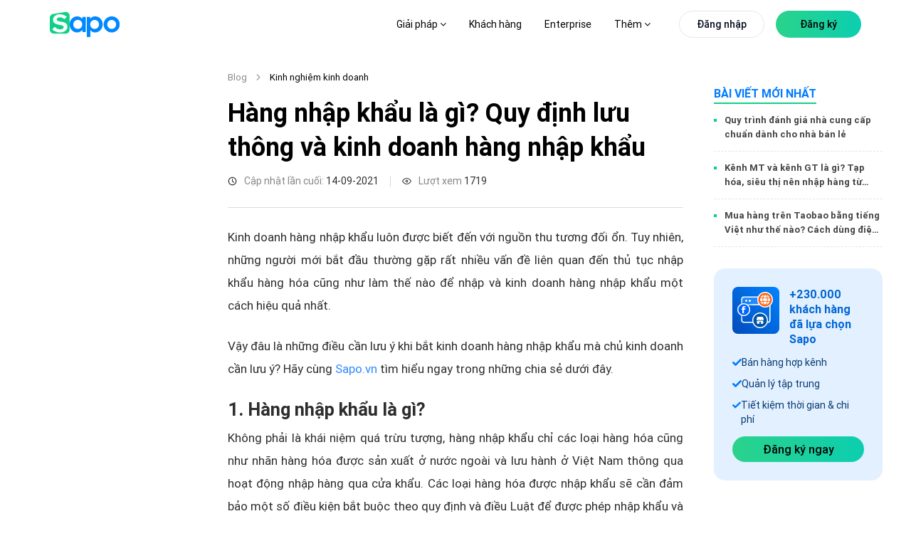

--- FILE ---
content_type: text/html; charset=utf-8
request_url: https://www.sapo.vn/blog/quy-dinh-luu-thong-va-kinh-doanh-hang-nhap-khau
body_size: 121896
content:
<!DOCTYPE html><html lang="vi"><head><meta charSet="utf-8" data-next-head=""/><meta name="viewport" content="width=device-width, initial-scale=1, maximum-scale=1" data-next-head=""/><link href="https://www.sapo.vn/Themes/Portal/Default/StylesV2/dist/popup-register-new.min.css?v=637624723248034075" rel="preload" as="style" type="text/css"/><meta http-equiv="content-Type" content="text/html; charset=utf-8" data-next-head=""/><meta name="theme-color" content="#42d086" data-next-head=""/><link rel="icon" href="https://www.sapo.vn/favicon.ico" data-next-head=""/><meta name="robots" content="index,follow" data-next-head=""/><title data-next-head="">Hàng nhập khẩu là gì? Quy định lưu thông và kinh doanh hàng nhập khẩu</title><meta name="title" content="Hàng nhập khẩu là gì? Quy định lưu thông và kinh doanh hàng nhập khẩu" data-next-head=""/><meta property="og:title" content="Hàng nhập khẩu là gì? Quy định lưu thông và kinh doanh hàng nhập khẩu" data-next-head=""/><meta name="description" content="hàng hóa nhập khẩu là gì? điều kiện lưu hành và kinh doanh hàng hóa nhập khẩu. các loại hàng hóa cấm nhập khẩu và lưu hành tại Việt Nam. Tìm hiểu ngay!" data-next-head=""/><meta property="og:description" content="hàng hóa nhập khẩu là gì? điều kiện lưu hành và kinh doanh hàng hóa nhập khẩu. các loại hàng hóa cấm nhập khẩu và lưu hành tại Việt Nam. Tìm hiểu ngay!" data-next-head=""/><meta property="og:image" content="https://blog.dktcdn.net/articles/hang-nhap-khau-3.jpg" data-next-head=""/><link rel="canonical" href="https://www.sapo.vn/blog/quy-dinh-luu-thong-va-kinh-doanh-hang-nhap-khau" data-next-head=""/><meta property="og:locale" content="vi_VN" data-next-head=""/><meta property="og:type" content="website" data-next-head=""/><meta property="og:url" content="https://www.sapo.vn/blog/quy-dinh-luu-thong-va-kinh-doanh-hang-nhap-khau" data-next-head=""/><link rel="preload" href="https://www.sapo.vn/Themes/Portal/Default/StylesV2/lib/tom-select/tom-select.complete.js?v=637624723249754078" as="script" data-next-head=""/><link rel="preload" href="https://www.sapo.vn/Themes/Portal/Default/Scripts/dist/popup-trial-v2.min.js?v=637624908114879348" as="script" data-next-head=""/><link rel="preload" href="/blog/form-registration.js" as="script" data-next-head=""/><link rel="preload" href="/blog/images/logo/sapo-logo.svg" as="image" data-next-head=""/><meta property="fb:app_id" content="232837080820948" data-next-head=""/><link data-next-font="size-adjust" rel="preconnect" href="/" crossorigin="anonymous"/><link rel="preload" href="/blog/_next/static/chunks/5d9df84684bc5d19.css" as="style"/><link rel="preload" href="/blog/_next/static/chunks/9c84d7de8cfb252b.css" as="style"/><link rel="preload" href="/blog/_next/static/chunks/840de396dc884304.css" as="style"/><link rel="preload" href="/blog/_next/static/chunks/689080a430dbd9fd.css" as="style"/><link rel="preload" href="/blog/_next/static/chunks/ac881c08816948cc.css" as="style"/><link rel="preload" href="/blog/_next/static/chunks/46a589087dec9e3b.css" as="style"/><script type="application/ld+json" data-next-head="">{"@context":"https://schema.org/","@type":"CreativeWorkSeries","name":"Hàng nhập khẩu là gì? Quy định lưu thông và kinh doanh hàng nhập khẩu","aggregateRating":{"@type":"AggregateRating","ratingValue":"5","bestRating":"5","ratingCount":"1"}}</script><script type="application/ld+json" data-next-head="">{"@context":"http://schema.org","@type":"Organization","@id":"https://www.sapo.vn/#organization","name":"Công ty cổ phần công nghệ Sapo","alternateName":"Sapo","legalName":"Sapo Technology JSC","url":"https://www.sapo.vn/","description":"Sapo là nền tảng quản lý và bán hàng hợp kênh được sử dụng nhiều nhất Việt Nam với hơn 230,000 khách hàng. Tiên phong công nghệ Headless Commerce & AI, Sapo giúp bán hàng từ online đến offline, quản lý tập trung và nâng cao trải nghiệm khách hàng.","image":{"@type":"ImageObject","url":"https://www.sapo.vn/Themes/Portal/Default/Styles_New/Images/logo/Sapo-logo.svg?v=201812260108","caption":"Sapo - Nền tảng quản lý và bán hàng hợp kênh được sử dụng nhiều nhất Việt Nam"},"contactPoint":[{"@type":"ContactPoint","telephone":"+84 1900 6750","contactType":"sales","areaServed":"VN"},{"@type":"ContactPoint","telephone":"+84 1900 6750","contactType":"customer support","areaServed":"VN","email":"support@sapo.vn"}],"sameAs":["https://www.youtube.com/channel/UCXOMQd_gKgELyY_fhmPjI4w","https://vi-vn.facebook.com/sapo.vn/","https://www.linkedin.com/company/sapovn/","https://twitter.com/Sapo46757947","https://www.pinterest.com/sapovietnam/","https://www.tiktok.com/@sapo.vn","https://vnexpress.net/sapo-ra-mat-nen-tang-quan-ly-ban-hang-ung-dung-ai-4804392.html","https://cafebiz.vn/sapo-omniai-dot-pha-quan-ly-ban-hang-hop-kenh-va-nang-cao-hieu-suat-kinh-doanh-voi-ai-176241015151334032.chn"],"address":{"@type":"PostalAddress","streetAddress":"Tầng 6, Tòa nhà Ladeco, 266 P. Đội Cấn","addressLocality":"Liễu Giai","addressRegion":"Ba Đình","addressCountry":"VN","postalCode":"100000"},"foundingDate":"2008-08-20","founder":{"@type":"Person","name":"Trần Trọng Tuyến","sameAs":"https://www.facebook.com/trongtuyen"},"award":["Top 10 sản phẩm công nghệ 2022","Giải thưởng Nhân tài đất Việt 2013","Giải thưởng Sao Khuê 2023","Giải thưởng Sao Khuê 2025"]}</script><script type="application/ld+json" data-next-head="">{"@context":"http://schema.org","@type":"Blog","url":"https://www.sapo.vn/blog","name":"Sapo Blog","description":"Bạn đang kinh doanh online và muốn tìm cách bán hàng online hiệu quả? Đọc ngay Blog Sapo để cập nhật kiến thức kinh doanh online hiệu quả và cách mở cửa hàng kinh doanh thiết thực nhất"}</script><link rel="stylesheet" href="/blog/_next/static/chunks/5d9df84684bc5d19.css" data-n-g=""/><link rel="stylesheet" href="/blog/_next/static/chunks/9c84d7de8cfb252b.css" data-n-p=""/><link rel="stylesheet" href="/blog/_next/static/chunks/840de396dc884304.css" data-n-p=""/><link rel="stylesheet" href="/blog/_next/static/chunks/689080a430dbd9fd.css" data-n-p=""/><link rel="stylesheet" href="/blog/_next/static/chunks/ac881c08816948cc.css" data-n-p=""/><link rel="stylesheet" href="/blog/_next/static/chunks/46a589087dec9e3b.css" data-n-p=""/><noscript data-n-css=""></noscript><script src="/blog/_next/static/chunks/5f1de778ba75ea0a.js" defer=""></script><script src="/blog/_next/static/chunks/70d17ab46f2d0e66.js" defer=""></script><script src="/blog/_next/static/chunks/8303f989dc84c2f3.js" defer=""></script><script src="/blog/_next/static/chunks/31b71570626a9210.js" defer=""></script><script src="/blog/_next/static/chunks/turbopack-0c7337357a02adcc.js" defer=""></script><script src="/blog/_next/static/chunks/2dba9bfcf2258f19.js" defer=""></script><script src="/blog/_next/static/chunks/70ac3697889f5501.js" defer=""></script><script src="/blog/_next/static/chunks/23e8f412c2c356c4.js" defer=""></script><script src="/blog/_next/static/chunks/b0d148ef446b03a7.js" defer=""></script><script src="/blog/_next/static/chunks/0a52304d8fe629a1.js" defer=""></script><script src="/blog/_next/static/chunks/87bf30648156de19.js" defer=""></script><script src="/blog/_next/static/chunks/120f39da8e3d6412.js" defer=""></script><script src="/blog/_next/static/chunks/turbopack-93c0aefe853f2470.js" defer=""></script><script src="/blog/_next/static/iYcswsXXh1zP_TsZ3SCWH/_ssgManifest.js" defer=""></script><script src="/blog/_next/static/iYcswsXXh1zP_TsZ3SCWH/_buildManifest.js" defer=""></script></head><body><link rel="preload" as="image" href="/blog/images/logo/sapo-logo.svg"/><link rel="preload" as="image" href="/blog/images/icon-omni-article.png"/><link rel="preload" as="image" href="/blog/images/chi-tiet/author/thu-giang-nguyen.png"/><script src="https://www.sapo.vn/Themes/Portal/Register/scripts/dist/register-bundle.min.js?v=639040682725270704" async=""></script><div id="__next"><link href="https://www.sapo.vn/Themes/Portal/Default/StylesV2/dist/popup-register-new.min.css?v=637624723248034075" rel="stylesheet"/><link href="https://www.sapo.vn/Themes/Portal/Register/styles/dist/register-bundle.min.css?v=639033098636136910" rel="stylesheet"/><div id="header" class="headerv3-module-scss-module__r2Wc4q__header headerv3-module-scss-module__r2Wc4q__WEB headerv3-module-scss-module__r2Wc4q__active-child"><div class="headerv3-module-scss-module__r2Wc4q__main-header d-flex align-items-center flex-wrap"><div class="headerv3-module-scss-module__r2Wc4q__container"><div class="row"><div class="col-xl-2 col-8 d-flex align-items-center "><a id="logo" class="headerv3-module-scss-module__r2Wc4q__main-logo d-xl-block d-none" href="https://www.sapo.vn"><img src="/blog/images/logo/sapo-logo.svg" class="headerv3-module-scss-module__r2Wc4q__main-logo" alt="Sapo logo"/></a><a class="headerv3-module-scss-module__r2Wc4q__main-logo d-block d-xl-none" href="https://www.sapo.vn"><img src="/blog/images/logo/sapo-logo.svg" class="headerv3-module-scss-module__r2Wc4q__main-logo" alt="Sapo logo"/></a></div><div class="headerv3-module-scss-module__r2Wc4q__position-initial col-xl-10 col-4 d-flex justify-content-end justify-space-beetwen-index   align-items-center"><ul class="headerv3-module-scss-module__r2Wc4q__main-menu headerv3-module-scss-module__r2Wc4q__update-menu undefined d-none d-xl-flex align-items-center"><li class=" headerv3-module-scss-module__r2Wc4q__hasChild li"><a href="#">Giải pháp <i class="fa fa-angle-down"></i> </a><div class="headerv3-module-scss-module__r2Wc4q__sub-menu headerv3-module-scss-module__r2Wc4q__sub-menu-solution"><div class="headerv3-module-scss-module__r2Wc4q__grid-template-columns-4 headerv3-module-scss-module__r2Wc4q__d-grid headerv3-module-scss-module__r2Wc4q__container"><div class="headerv3-module-scss-module__r2Wc4q__item"><h3 class="d-flex align-items-center"><svg><use xlink:href="#IconSalesChannel"></use></svg>Bán hàng hợp kênh</h3><ul><li><a href="/phan-mem-quan-ly-ban-hang.html" title="Bán tại cửa hàng"><strong>Bán tại cửa hàng<svg><use xlink:href="#IconArrowRight"></use></svg></strong><p>Tính tiền và in hóa đơn nhanh chóng</p></a></li><li><a href="/phan-mem-quan-ly-san-thuong-mai-dien-tu.html" title="Bán trên sàn TMĐT"><strong>Bán trên sàn TMĐT<svg><use xlink:href="#IconArrowRight"></use></svg></strong><p>Tăng doanh thu từ Shopee, TiktokShop, Tiki,...</p></a></li><li><a href="/phan-mem-quan-ly-ban-hang-fanpage-facebook.html" title="Bán hàng trên MXH"><strong>Bán hàng trên MXH<svg><use xlink:href="#IconArrowRight"></use></svg></strong><p>Tăng trưởng bán hàng trên Facebook, Zalo...</p></a></li><li><a href="/thiet-ke-website-ban-hang.html" title="Bán hàng trên Website"><strong>Bán hàng trên Website<svg><use xlink:href="#IconArrowRight"></use></svg></strong><p>Thiết kế website bán hàng chuyên nghiệp</p></a></li><li><a href="/omnichannel.html" title="Bán hàng hợp kênh"><strong>Bán hàng hợp kênh<svg><use xlink:href="#IconArrowRight"></use></svg></strong><p>Bán hợp kênh từ Online đến Offline</p></a></li></ul></div><div class="headerv3-module-scss-module__r2Wc4q__item"><h3 class="d-flex align-items-center"><svg><use xlink:href="#IconManagementChannel"></use></svg>Quản lý hợp kênh</h3><ul><li><a href="/phan-mem-quan-ly-kho.html" title="Quản lý kho"><strong>Quản lý kho<svg><use xlink:href="#IconArrowRight"></use></svg></strong><p>Nắm bắt chính xác lượng hàng trong kho</p></a></li><li><a href="/cham-soc-khach-hang.html" title="Quản lý khách hàng"><strong>Quản lý khách hàng<svg><use xlink:href="#IconArrowRight"></use></svg></strong><p>Lưu thông tin và chăm sóc sau bán</p></a></li><li><a href="/phan-mem-quan-ly-nhan-vien.html" title="Quản lý nhân viên"><strong>Quản lý nhân viên<svg><use xlink:href="#IconArrowRight"></use></svg></strong><p>Phân quyền, theo dõi doanh số nhân viên</p></a></li><li><a href="/chat-da-kenh.html" title="Chat hợp kênh AI"><strong>Chat hợp kênh AI<svg><use xlink:href="#IconArrowRight"></use></svg><svg class="headerv3-module-scss-module__r2Wc4q__iconomniai" id="iconomniai"><use xmlns:xlink="http://www.w3.org/1999/xlink" href="#IconOmniAi"></use></svg></strong><p>Quản lý hội thoại Facebook, Shopee,...</p></a></li><li><a href="/omnichannel.html#quan-ly-hop-kenh" title="Quản lý hợp kênh"><strong>Quản lý hợp kênh<svg><use xlink:href="#IconArrowRight"></use></svg></strong><p>Quản lý tập trung tất cả các kênh</p></a></li></ul></div><div class="headerv3-module-scss-module__r2Wc4q__item"><h3 class="d-flex align-items-center"><svg><use xlink:href="#IconManagementFood"></use></svg>Quản lý nhà hàng &amp; dịch vụ</h3><ul><li><a href="/phan-mem-quan-ly-nha-hang.html" title="Quản lý nhà hàng, quán ăn"><strong>Quản lý nhà hàng, quán ăn<svg><use xlink:href="#IconArrowRight"></use></svg></strong><p>Tính tiền và quản lý nhà hàng toàn diện</p></a></li><li><a href="/phan-mem-quan-ly-quan-cafe.html" title="Quản lý quán trà sữa, trà chanh"><strong>Quản lý quán cafe, tiệm bánh<svg><use xlink:href="#IconArrowRight"></use></svg></strong><p>Order nhanh, quản lý doanh thu chính xác</p></a></li><li><a href="/phan-mem-quan-ly-quan-tra-sua.html" title="Quản lý quán trà sữa, trà chanh"><strong>Quản lý quán trà sữa, trà chanh<svg><use xlink:href="#IconArrowRight"></use></svg></strong><p>Bán hàng dễ dàng, quản lý topping chi tiết</p></a></li><li><a href="/phan-mem-quan-ly-quan-bida.html" title="Quản lý quán bida"><strong>Quản lý quán bida<svg><use xlink:href="#IconArrowRight"></use></svg></strong><p>Đặt bàn nhanh chóng, quản lý từ xa dễ dàng</p></a></li><li><a href="/phan-mem-quan-ly-quan-karaoke.html" title="Quản lý quán bar, karaoke"><strong>Quản lý quán bar, karaoke<svg><use xlink:href="#IconArrowRight"></use></svg></strong><p>Thiết lập giá theo giờ, tính tiền linh hoạt</p></a></li></ul></div><div class="headerv3-module-scss-module__r2Wc4q__item headerv3-module-scss-module__r2Wc4q__list-invoive"><div class="headerv3-module-scss-module__r2Wc4q__item-invoive"><div class="headerv3-module-scss-module__r2Wc4q__title"><a href="/phan-mem-ke-toan.html" title="Phần mềm kế toán cho hộ kinh doanh và doanh nghiệp"><svg xmlns="http://www.w3.org/2000/svg" width="44" height="44" viewBox="0 0 44 44" fill="none"> <path d="M27.7999 40.1047H8.56063C5.85771 40.1047 3.66699 37.9337 3.66699 35.2552V8.4217C3.66699 5.74319 5.85771 3.57227 8.56063 3.57227H27.9614C30.6644 3.57227 32.8551 5.74319 32.8551 8.4217V17.9023" stroke="#007AFF" stroke-width="2" stroke-linecap="round" stroke-linejoin="round"></path> <path d="M26.1681 10.1997H10.356V18.3702H26.1681V10.1997Z" stroke="#007AFF" stroke-width="2" stroke-linecap="round" stroke-linejoin="round"></path> <path d="M10.356 33.4771H11.5516" stroke="#007AFF" stroke-width="2" stroke-linecap="round" stroke-linejoin="round"></path> <path d="M10.356 26.0396H11.5516" stroke="#007AFF" stroke-width="2" stroke-linecap="round" stroke-linejoin="round"></path> <path d="M33.9059 25.957L27.5654 32.2403" stroke="#3AE780" stroke-width="2" stroke-linecap="round" stroke-linejoin="round"></path> <ellipse cx="32.9569" cy="34.6726" rx="1.63121" ry="1.61648" fill="#3AE780"></ellipse> <ellipse cx="28.5101" cy="23.5261" rx="1.63121" ry="1.61648" fill="#3AE780"></ellipse> <path d="M41.1708 33.7279C41.8102 32.3151 42.165 30.7487 42.165 29.0991C42.165 22.8425 37.0462 17.77 30.7326 17.77C24.419 17.77 19.3003 22.8425 19.3003 29.0991C19.3003 35.3557 24.419 40.4282 30.7326 40.4282C32.3965 40.4282 33.9771 40.0758 35.4036 39.4429" stroke="#3AE780" stroke-width="2" stroke-linecap="round" stroke-linejoin="round"></path> </svg>Phần mềm kế toán cho hộ kinh doanh và doanh nghiệp<div class="headerv3-module-scss-module__r2Wc4q__tag">NEW</div></a><p>Cung cấp đầy đủ các nghiệp vụ theo chế độ kế toán hiện hành, dữ liệu đồng bộ chính xác và minh bạch</p></div></div><div class="headerv3-module-scss-module__r2Wc4q__item-invoive headerv3-module-scss-module__r2Wc4q__pr-0"><div class="headerv3-module-scss-module__r2Wc4q__title"><a href="/sapo-invoice.html" title="Phần mềm xuất hóa đơn điện tử từ máy tính tiền"><svg xmlns="http://www.w3.org/2000/svg" width="44" height="44" viewBox="0 0 44 44" fill="none"> <path d="M9.53613 34.1185V3.6665H36.8808V34.1185" stroke="#007AFF" stroke-width="2" stroke-linecap="round" stroke-linejoin="round"></path> <path d="M26.2426 12.6777H23.2043C21.5264 12.6777 20.166 14.069 20.166 15.7851C20.166 17.5011 21.5264 18.8924 23.2043 18.8924C24.8822 18.8924 26.2426 20.2837 26.2426 21.9998C26.2426 23.7158 24.8822 25.1071 23.2043 25.1071H20.166" stroke="#3AE780" stroke-width="2" stroke-linecap="round" stroke-linejoin="round"></path> <path d="M23.2085 9.5708V12.6781" stroke="#3AE780" stroke-width="2" stroke-linecap="round" stroke-linejoin="round"></path> <path d="M23.2085 25.1074V28.2148" stroke="#3AE780" stroke-width="2" stroke-linecap="round" stroke-linejoin="round"></path> <path d="M30.8022 40.3333H6.49581C4.81791 40.3333 3.45752 38.942 3.45752 37.226V34.1187H24.7256" stroke="#007AFF" stroke-width="2" stroke-linecap="round" stroke-linejoin="round"></path> <path d="M36.8768 34.1187C36.8768 37.5507 34.156 40.3333 30.8002 40.3333C27.4444 40.3333 24.7236 37.5507 24.7236 34.1187" stroke="#007AFF" stroke-width="2" stroke-linecap="round" stroke-linejoin="round"></path> </svg>Phần mềm xuất hóa đơn điện tử từ máy tính tiền</a><p>Đăng ký, phát hành và xử lý hóa đơn điện tử đáp ứng đầy đủ yêu cầu theo quy định của cơ quan Thuế</p></div></div></div></div><div class="headerv3-module-scss-module__r2Wc4q__sapo-ecosystem"><div class="headerv3-module-scss-module__r2Wc4q__container headerv3-module-scss-module__r2Wc4q__d-grid headerv3-module-scss-module__r2Wc4q__grid-template-columns-4"><div class="headerv3-module-scss-module__r2Wc4q__item"><a href="/sapo-express.html" title="Sapo Express"><strong>Sapo Express<!-- --> <svg><use xlink:href="#IconArrowRight"></use></svg></strong><p>Giải pháp giảm phí ship và xử lý đơn hàng nhanh hơn 70% cho cửa hàng</p></a></div><div class="headerv3-module-scss-module__r2Wc4q__item"><a href="/thanh-toan-khong-tien-mat.html" title="Sapo Pay"><strong>Sapo Pay<svg><use xlink:href="#IconArrowRight"></use></svg></strong><p>Giải pháp thanh toán không tiền mặt dành riêng cho khách hàng Sapo</p></a></div><div class="headerv3-module-scss-module__r2Wc4q__item"><a href="/vay-von-kinh-doanh.html" title="Sapo Money"><strong>Sapo Money<svg><use xlink:href="#IconArrowRight"></use></svg></strong><p>Giải pháp vay vốn kinh doanh dành riêng cho khách hàng Sapo</p></a></div><div class="headerv3-module-scss-module__r2Wc4q__item"><a href="/sapo-6870.html" title="Sapo 6870"><strong>Sapo 6870<svg><use xlink:href="#IconArrowRight"></use></svg></strong><p>Quản lý bán hàng, hoá đơn điện tử, kê khai – tất cả trong 1 ứng dụng</p></a></div></div></div></div></li><li class="headerv3-module-scss-module__r2Wc4q__bang-gia  no-hasChild li"><a href="/bang-gia.html" title="Bảng giá">Bảng giá</a></li><li class="no-hasChild li"><a href="/khach-hang.html" title="Khách hàng">Khách hàng</a></li><li class="undefined li"><a href="/enterprise" title="Enterprise">Enterprise</a></li><li class=" headerv3-module-scss-module__r2Wc4q__hasChild li"><a href="#">Thêm <i class="fa fa-angle-down"></i> </a><div class="headerv3-module-scss-module__r2Wc4q__sub-menu headerv3-module-scss-module__r2Wc4q__sapo-new"><div class="headerv3-module-scss-module__r2Wc4q__container"><div class="row"><div class="headerv3-module-scss-module__r2Wc4q__item col-xl-6 col-lg-6"><h3 class="d-flex align-items-center"><svg><use xlink:href="#IconWhatNew"></use></svg>Sapo có gì mới</h3><div class="headerv3-module-scss-module__r2Wc4q__block-blog d-flex"><div class="headerv3-module-scss-module__r2Wc4q__item-blog-list headerv3-module-scss-module__r2Wc4q__blog-business-experience-first"><div class="headerv3-module-scss-module__r2Wc4q__item-blog"><p class="headerv3-module-scss-module__r2Wc4q__titleListBlog"><a class="headerv3-module-scss-module__r2Wc4q__texticonright" href="/cap-nhat-tinh-nang.html"><strong>Cập nhật tính năng<svg class="headerv3-module-scss-module__r2Wc4q__hover"><use xlink:href="#IconArrowRight"></use></svg></strong></a></p><ul style="width:100%" class="undefined undefined"></ul></div><div class="headerv3-module-scss-module__r2Wc4q__item-blog"><p class="headerv3-module-scss-module__r2Wc4q__titleListBlog"><a class="headerv3-module-scss-module__r2Wc4q__texticonright" href="https://www.sapo.vn/blog"><strong>Blog Sapo<svg class="headerv3-module-scss-module__r2Wc4q__hover"><use xlink:href="#IconArrowRight"></use></svg></strong></a></p><ul style="width:100%" class="headerv3-module-scss-module__r2Wc4q__blog-new-feature undefined blog-new-feature-header"></ul></div></div><div class="headerv3-module-scss-module__r2Wc4q__blog-business-experience-first headerv3-module-scss-module__r2Wc4q__blog-business-experience-first-2"><div class="headerv3-module-scss-module__r2Wc4q__item-blog"><div class="headerv3-module-scss-module__r2Wc4q__title"><a class="headerv3-module-scss-module__r2Wc4q__pdr" href="https://thuehkd.vn/cong-cu-tinh-thue-ke-khai?utm_source=trangchu&amp;utm_campaign=menu_18122025&amp;utm_medium=referral&amp;utm_content=link_thuehkd_cong_cu_tinh_thue" title="CÔNG CỤ TÍNH THUẾ KÊ KHAI TỰ ĐỘNG" target="_blank"><svg><use xmlns:xlink="http://www.w3.org/1999/xlink" href="#IconAi"></use></svg>CÔNG CỤ TÍNH THUẾ KÊ KHAI TỰ ĐỘNG<div class="headerv3-module-scss-module__r2Wc4q__record"><span class="headerv3-module-scss-module__r2Wc4q__ring headerv3-module-scss-module__r2Wc4q__ring1"></span><span class="headerv3-module-scss-module__r2Wc4q__ring headerv3-module-scss-module__r2Wc4q__ring2"></span><span class="headerv3-module-scss-module__r2Wc4q__ring headerv3-module-scss-module__r2Wc4q__ring3"></span><span class="headerv3-module-scss-module__r2Wc4q__ring headerv3-module-scss-module__r2Wc4q__ring4"></span></div></a></div><p>Tính nhanh khoản thuế phải nộp kèm theo các nghĩa vụ thuế liên quan. Nhận tư vấn nhanh 24/7 với trợ lý Thuế</p></div><div class="headerv3-module-scss-module__r2Wc4q__item-blog"><div class="headerv3-module-scss-module__r2Wc4q__title"><a href="https://www.sapo.vn/blog/tram-thue-hoa-don" title="TRẠM THUẾ &amp; HÓA ĐƠN" target="_blank"><svg><use xmlns:xlink="http://www.w3.org/1999/xlink" href="#IconTramthue"></use></svg>TRẠM THUẾ &amp; HÓA ĐƠN</a></div><p>Nơi cập nhật và giải đáp mọi thắc mắc về thuế &amp; hóa đơn điện tử cho hộ kinh doanh - dễ hiểu, dễ áp dụng</p></div></div></div></div><div class="headerv3-module-scss-module__r2Wc4q__item headerv3-module-scss-module__r2Wc4q__item-blog-list col-xl-3 col-lg-3"><h3 class="d-flex align-items-center"><svg><use xlink:href="#IconKhamPha"></use></svg>Khám phá</h3><div class="headerv3-module-scss-module__r2Wc4q__itemdiscover"><p class="headerv3-module-scss-module__r2Wc4q__titleListBlog"><a href="https://apps.sapo.vn" target="_blank" title="Kho ứng dụng"><strong>Kho ứng dụng<svg class="hover"><use href="#IconArrowRight"></use></svg></strong><span>Khám phá các ứng dụng Sapo với nhiều tính năng thông minh giúp bạn tối ưu quy trình kinh doanh và tăng trưởng bán hàng</span></a></p></div><div class="headerv3-module-scss-module__r2Wc4q__itemdiscover"><p class="headerv3-module-scss-module__r2Wc4q__titleListBlog"><a href="https://shop.sapo.vn/" target="_blank" title="Thiết bị bán hàng"><strong>Thiết bị bán hàng<svg class="hover"><use href="#IconArrowRight"></use></svg></strong><span>Trọn bộ thiết bị hiện đại, chính hãng và chuyên nghiệp dành riêng cho cửa hàng của bạn</span></a></p></div><div class="headerv3-module-scss-module__r2Wc4q__itemdiscover"><p class="headerv3-module-scss-module__r2Wc4q__titleListBlog"><a href="/profile-san-pham" target="_blank" title="Sapo Profile"><strong>Sapo Profile<svg class="hover"><use href="#IconArrowRight"></use></svg></strong><span>Tổng quan các dịch vụ Sapo cung cấp cho nhà bán hàng, đáp ứng nhu cầu kinh doanh mọi quy mô và ngành hàng</span></a></p></div></div><div class="headerv3-module-scss-module__r2Wc4q__item  headerv3-module-scss-module__r2Wc4q__itemdiscover col-xl-3 col-lg-3"><h3 class="d-flex align-items-center"><svg><use xlink:href="#IconDocument"></use></svg>Tài liệu hướng dẫn</h3><p style="margin-bottom:24px"><span><a href="https://help.sapo.vn/" target="_blank">Tài liệu, video hướng dẫn sử dụng các dịch vụ Sapo cung cấp</a></span></p><a style="display:inline-block;margin-top:10px" title="Tài liệu hướng dẫn"><picture><source media="(min-width: 1441px)" srcSet="https://www.sapo.vn/Themes/Portal/Default/StylesV2/images/home/tai-lieu-huong-dan.png" class="fade show"/><source media="(min-width: 1199px)" srcSet="https://www.sapo.vn/Themes/Portal/Default/StylesV2/images/home/tai-lieu-huong-dan-1366.png" class="fade show"/><img src="https://www.sapo.vn/Themes/Portal/Default/StylesV2/images/home/tai-lieu-huong-dan.png" alt="Tài liệu hướng dẫn sử dụng dịch vụ Sapo" class="fade show"/></picture></a></div></div></div><div class="headerv3-module-scss-module__r2Wc4q__bottom-sub"><div class="headerv3-module-scss-module__r2Wc4q__container headerv3-module-scss-module__r2Wc4q__d-grid headerv3-module-scss-module__r2Wc4q__grid-template-columns-2"><div class="headerv3-module-scss-module__r2Wc4q__item"><div class="headerv3-module-scss-module__r2Wc4q__h3"><a class="d-flex align-items-center" href="/ve-chung-toi.html" title="Về chúng tôi"><svg viewBox="0 0 24 24"><use href="#IconLearnSapo"></use></svg>Về chúng tôi<svg class="headerv3-module-scss-module__r2Wc4q__hover"><use href="#IconArrowRight"></use></svg></a></div></div><div class="headerv3-module-scss-module__r2Wc4q__item"><div class="headerv3-module-scss-module__r2Wc4q__h3"><a class="d-flex align-items-center" href="https://www.sapo.vn/bao-chi-noi-ve-sapo.html" title="Báo chí nói về Sapo"><svg xmlns="http://www.w3.org/2000/svg" width="24" height="24" viewBox="0 0 24 24" fill="none"><path d="M17.843 10.5886V3.75C17.843 2.19656 16.5839 0.9375 15.0305 0.9375H4.64062C3.08719 0.9375 1.82812 2.19656 1.82812 3.75V20.0817C1.82812 21.728 3.17016 23.0625 4.82531 23.0625H19.9861C18.8025 23.0625 17.8425 22.1081 17.8425 20.9311" stroke="#007AFF" stroke-width="1.5" stroke-linecap="round" stroke-linejoin="round"></path><path d="M13.9055 4.875H5.76562V8.93906H13.9055V4.875Z" stroke="#3AE780" stroke-width="1.5" stroke-linecap="round" stroke-linejoin="round"></path><path d="M5.76562 12.5635H13.9055" stroke="#3AE780" stroke-width="1.5" stroke-linecap="round" stroke-linejoin="round"></path><path d="M5.76562 15.9385H13.9055" stroke="#3AE780" stroke-width="1.5" stroke-linecap="round" stroke-linejoin="round"></path><path d="M5.76562 19.3135H13.9055" stroke="#3AE780" stroke-width="1.5" stroke-linecap="round" stroke-linejoin="round"></path><path d="M22.1305 16.2258V9.66138C22.1305 8.10794 20.8714 6.84888 19.318 6.84888H17.8438V20.9254C17.8438 22.1058 18.8009 23.0629 19.9813 23.0629H19.993C21.1733 23.0629 22.1305 22.1058 22.1305 20.9254V20.9137" stroke="#007AFF" stroke-width="1.5" stroke-linecap="round" stroke-linejoin="round"></path></svg>Báo chí nói về Sapo<svg class="headerv3-module-scss-module__r2Wc4q__hover"><use href="#IconArrowRight"></use></svg></a></div></div><div class="headerv3-module-scss-module__r2Wc4q__item undefined"><div class="headerv3-module-scss-module__r2Wc4q__h3"><a class="d-flex align-items-center" href="https://tuyendung.sapo.vn/" title="Tuyển dụng" target="_blank"><svg xmlns="http://www.w3.org/2000/svg" width="24" height="24" viewBox="0 0 24 24" fill="none"><g clip-path="url(#clip0_18238_3132)"><path d="M13.6875 8.4375C14.723 8.4375 15.5625 7.59803 15.5625 6.5625C15.5625 5.52697 14.723 4.6875 13.6875 4.6875C12.652 4.6875 11.8125 5.52697 11.8125 6.5625C11.8125 7.59803 12.652 8.4375 13.6875 8.4375Z" stroke="#3AE780" stroke-width="1.5" stroke-linecap="round" stroke-linejoin="round"></path><path d="M9.9375 14.0625C9.9375 11.9916 11.6166 10.3125 13.6875 10.3125C15.7584 10.3125 17.4375 11.9916 17.4375 14.0625" stroke="#3AE780" stroke-width="1.5" stroke-linecap="round" stroke-linejoin="round"></path><path d="M13.6875 19.6875C18.8652 19.6875 23.0625 15.4902 23.0625 10.3125C23.0625 5.13483 18.8652 0.9375 13.6875 0.9375C8.50983 0.9375 4.3125 5.13483 4.3125 10.3125C4.3125 15.4902 8.50983 19.6875 13.6875 19.6875Z" stroke="#007AFF" stroke-width="1.5" stroke-linecap="round" stroke-linejoin="round"></path><path d="M8.51719 18.1342L4.13812 22.5132C3.79875 22.8526 3.33 23.0626 2.8125 23.0626C1.77703 23.0626 0.9375 22.2231 0.9375 21.1876C0.9375 20.6696 1.1475 20.2009 1.48687 19.862L5.86594 15.4829" stroke="#007AFF" stroke-width="1.5" stroke-linecap="round" stroke-linejoin="round"></path></g><defs><clipPath id="clip0_18238_3132"><rect width="24" height="24" fill="white"></rect></clipPath></defs></svg>Tuyển dụng<svg class="headerv3-module-scss-module__r2Wc4q__hover"><use href="#IconArrowRight"></use></svg></a></div></div><div class="headerv3-module-scss-module__r2Wc4q__item undefined"><div class="headerv3-module-scss-module__r2Wc4q__h3"><a class="d-flex align-items-center" href="/lien-he.html" title="Liên hệ"><svg xmlns="http://www.w3.org/2000/svg" width="24" height="24" viewBox="0 0 24 24" fill="none"><g clip-path="url(#clip0_18238_3138)"><mask id="mask0_18238_3138" maskUnits="userSpaceOnUse" x="0" y="0" width="24" height="24"><path d="M23.25 0.75V23.25H0.75V0.75H23.25Z" fill="white" stroke="white" stroke-width="1.5"></path></mask><g mask="url(#mask0_18238_3138)"><path d="M13.4531 6.37476C13.4531 6.40049 13.432 6.42163 13.4062 6.42163C13.3934 6.42163 13.3815 6.41646 13.373 6.40796L13.3594 6.37476C13.3594 6.34902 13.3805 6.32788 13.4062 6.32788L13.4395 6.34155C13.448 6.35005 13.4531 6.36189 13.4531 6.37476Z" fill="#3AE780" stroke="#3AE780" stroke-width="1.5"></path><path d="M16.2656 6.37476C16.2656 6.40049 16.2445 6.42163 16.2188 6.42163C16.2059 6.42163 16.194 6.41646 16.1855 6.40796L16.1719 6.37476C16.1719 6.34902 16.193 6.32788 16.2188 6.32788L16.252 6.34155C16.2605 6.35005 16.2656 6.36189 16.2656 6.37476Z" fill="#3AE780" stroke="#3AE780" stroke-width="1.5"></path><path d="M19.0781 6.37476C19.0781 6.40049 19.057 6.42163 19.0312 6.42163C19.0184 6.42163 19.0065 6.41646 18.998 6.40796L18.9844 6.37476C18.9844 6.34902 19.0055 6.32788 19.0312 6.32788L19.0645 6.34155C19.073 6.35005 19.0781 6.36189 19.0781 6.37476Z" fill="#3AE780" stroke="#3AE780" stroke-width="1.5"></path><path d="M10.885 17.6247L12.9944 16.2185L17.2033 17.6247V20.4372C17.2033 21.2138 16.5838 21.8434 15.8069 21.8434C8.04055 21.8434 0.703125 14.5531 0.703125 6.78678C0.703125 6.01018 1.33277 5.39038 2.10937 5.39038H4.92185L6.3281 9.59927L4.92185 11.7086C5.81974 13.9537 8.63996 16.7268 10.885 17.6247Z" stroke="#007AFF" stroke-width="1.5" stroke-linecap="round" stroke-linejoin="round"></path><path d="M9.1875 6.37474C9.1875 8.70453 11.0764 10.5935 13.4062 10.5935V13.406L16.2187 10.5935H19.0312C21.361 10.5935 23.2967 8.70453 23.2967 6.37474C23.2967 4.04494 21.361 2.15601 19.0312 2.15601H13.4062C11.0764 2.15601 9.1875 4.04494 9.1875 6.37474Z" stroke="#3AE780" stroke-width="1.5" stroke-linecap="round" stroke-linejoin="round"></path></g></g><defs><clipPath id="clip0_18238_3138"><rect width="24" height="24" fill="white"></rect></clipPath></defs></svg>Liên hệ<svg class="headerv3-module-scss-module__r2Wc4q__hover"><use href="#IconArrowRight"></use></svg></a></div></div></div></div></div></li></ul><ul class="d-none d-xl-flex justify-content-end"><li class="headerv3-module-scss-module__r2Wc4q__logins d-flex align-items-center"><a href="https://www.sapo.vn/dang-nhap-kenh-ban-hang.html?utm_campaign=cpn:themes-plm:header&amp;utm_source=themes.sapo.vn&amp;utm_medium=referral&amp;utm_content=fm:text_link-km:-sz:&amp;utm_term=&amp;campaign=header_theme_sapo&amp;_gl=1*lgb8ro*_ga*MTY4NzQ3MDk0NS4xNzEzMjYyNzE5*_ga_Y9YZPDEGP0*MTcyMzQ0NzIwMC4yNTAuMS4xNzIzNDQ5OTg3LjUzLjAuMA..*_ga_GECRBQV6JK*MTcyMzQ0NzIwMC4yNTAuMS4xNzIzNDQ5OTg3LjUzLjAuMA..*_ga_YNVPPJ8MZP*MTcyMzQ0NzIwMC4yNTAuMS4xNzIzNDQ5OTg3LjUzLjAuMA..*_ga_CDD1S5P7D4*MTcyMzQ0NzIwMC4yNTAuMS4xNzIzNDQ5OTg3LjUzLjAuMA..*_ga_8956TVT2M3*MTcyMzQ0NzIwMC4yNTAuMS4xNzIzNDQ5OTg4LjUyLjAuMA..">Đăng nhập</a></li><li class="headerv3-module-scss-module__r2Wc4q__btn-register"><a class="btn-registration" href="#" onclick="Sapo.register.openPopupTrial()">Đăng ký</a></li></ul><a aria-label="button" href="#" class="headerv3-module-scss-module__r2Wc4q__btn-menu d-inline-block d-xl-none"><svg xmlns="http://www.w3.org/2000/svg" xmlns:xlink="http://www.w3.org/1999/xlink" version="1.1" id="Capa_1" x="0px" y="0px" viewBox="0 0 384 384" xml:space="preserve"><g><rect x="0" y="300" width="384" height="50"></rect><rect x="0" y="150" width="384" height="50"></rect><rect x="0" y="0" width="384" height="50"></rect></g></svg></a></div></div></div></div></div><div class="headerv3-module-scss-module__r2Wc4q__menu-mobile   headerv3-module-scss-module__r2Wc4q__WEB"><div class="headerv3-module-scss-module__r2Wc4q__logo-mobile"><a href="https://www.sapo.vn"><img src="/blog/images/logo/sapo-logo.svg" class="headerv3-module-scss-module__r2Wc4q__main-logo" alt="Sapo logo"/></a><a href="#" class="headerv3-module-scss-module__r2Wc4q__btn-close-menu"><svg version="1.1" xmlns="http://www.w3.org/2000/svg" xmlns:xlink="http://www.w3.org/1999/xlink" x="0px" y="0px" viewBox="0 0 512.001 512.001" xml:space="preserve"><g><path d="M284.286,256.002L506.143,34.144c7.811-7.811,7.811-20.475,0-28.285c-7.811-7.81-20.475-7.811-28.285,0L256,227.717 L34.143,5.859c-7.811-7.811-20.475-7.811-28.285,0c-7.81,7.811-7.811,20.475,0,28.285l221.857,221.857L5.858,477.859 c-7.811,7.811-7.811,20.475,0,28.285c3.905,3.905,9.024,5.857,14.143,5.857c5.119,0,10.237-1.952,14.143-5.857L256,284.287 l221.857,221.857c3.905,3.905,9.024,5.857,14.143,5.857s10.237-1.952,14.143-5.857c7.811-7.811,7.811-20.475,0-28.285 L284.286,256.002z"></path></g></svg></a></div><div class="headerv3-module-scss-module__r2Wc4q__box-scroll"><ul class="headerv3-module-scss-module__r2Wc4q__nav headerv3-module-scss-module__r2Wc4q__nav-bottom" id="accordion"><li class="headerv3-module-scss-module__r2Wc4q__show-sub"><a data-toggle="collapse" class="undefined" href="#" data-target="#nav-bottom-child-1"><span>Giải pháp</span><i class="fa fa-angle-down"></i></a><div id="nav-bottom-child-1" class="collapse  headerv3-module-scss-module__r2Wc4q__panel-collapse" data-parent="#accordion"><div class="headerv3-module-scss-module__r2Wc4q__item"><h3 class="d-flex align-items-center"><svg><use xlink:href="#IconSalesChannel"></use></svg>Bán hàng hợp kênh</h3><ul class="headerv3-module-scss-module__r2Wc4q__sub-menu"><li><a href="/phan-mem-quan-ly-ban-hang.html" title="Bán tại cửa hàng">Bán tại cửa hàng</a></li><li><a href="/phan-mem-quan-ly-san-thuong-mai-dien-tu.html" title="Bán trên sàn TMĐT">Bán trên sàn TMĐT</a></li><li><a href="/phan-mem-quan-ly-ban-hang-fanpage-facebook.html" title="Bán hàng trên MXH">Bán hàng trên MXH</a></li><li><a href="/thiet-ke-website-ban-hang.html" title="Bán hàng trên Website">Bán hàng trên Website</a></li><li><a href="/omnichannel.html" title="Bán hàng hợp kênh">Bán hàng hợp kênh</a></li></ul></div><div class="headerv3-module-scss-module__r2Wc4q__item"><h3 class="d-flex align-items-center"><svg><use xlink:href="#IconManagementChannel"></use></svg>Quản lý hợp kênh</h3><ul class="headerv3-module-scss-module__r2Wc4q__sub-menu"><li><a href="/phan-mem-quan-ly-kho.html" title="Quản lý kho">Quản lý kho</a></li><li><a href="/cham-soc-khach-hang.html" title="Quản lý khách hàng">Quản lý khách hàng</a></li><li><a href="/phan-mem-quan-ly-nhan-vien.html" title="Quản lý nhân viên">Quản lý nhân viên</a></li><li><a href="/chat-da-kenh.html" title="Chat hợp kênh AI">Chat hợp kênh AI<svg class="headerv3-module-scss-module__r2Wc4q__iconomniai" id="iconomniai"><use xmlns:xlink="http://www.w3.org/1999/xlink" href="#IconOmniAi"></use></svg></a></li><li><a href="/omnichannel.html#quan-ly-hop-kenh " title="Quản lý hợp kênh">Quản lý hợp kênh</a></li></ul></div><div class="headerv3-module-scss-module__r2Wc4q__item"><h3 class="d-flex align-items-center"><svg><use xlink:href="#IconManagementFood"></use></svg>Quản lý nhà hàng &amp; dịch vụ</h3><ul class="headerv3-module-scss-module__r2Wc4q__sub-menu"><li><a href="/phan-mem-quan-ly-nha-hang.html" title="Quản lý nhà hàng, quán ăn">Quản lý nhà hàng, quán ăn</a></li><li><a href="/phan-mem-quan-ly-quan-cafe.html" title="Quản lý quán trà sữa, trà chanh">Quản lý quán cafe, tiệm bánh</a></li><li><a href="/phan-mem-quan-ly-quan-tra-sua.html" title="Quản lý quán trà sữa, trà chanh">Quản lý quán trà sữa, trà chanh</a></li><li><a href="/phan-mem-quan-ly-quan-bida.html" title="Quản lý quán bida">Quản lý quán bida</a></li><li><a href="/phan-mem-quan-ly-quan-karaoke.html" title="Quản lý quán bar, karaoke">Quản lý quán bar, karaoke</a></li></ul></div><div class="headerv3-module-scss-module__r2Wc4q__item item-4"><ul class="headerv3-module-scss-module__r2Wc4q__sub-menu"><li><a href="/sapo-express.html" title="Sapo Express">Sapo Express<p>Giải pháp giảm phí ship và xử lý đơn hàng nhanh hơn 70% cho cửa hàng</p></a></li><li><a href="/thanh-toan-khong-tien-mat.html" title="Sapo Pay">Sapo Pay<p>Giải pháp thanh toán không tiền mặt dành riêng cho khách hàng Sapo</p></a></li><li><a href="/vay-von-kinh-doanh.html" title="Sapo Money">Sapo Money<p>Giải pháp vay vốn kinh doanh dành riêng cho khách hàng Sapo</p></a></li><li><a href="/sapo-6870.html" title="Sapo 6870">Sapo 6870<p>Quản lý bán hàng, hoá đơn điện tử, kê khai – tất cả trong 1 ứng dụng</p></a></li></ul></div><div class="headerv3-module-scss-module__r2Wc4q__item headerv3-module-scss-module__r2Wc4q__list-invoive"><div class="headerv3-module-scss-module__r2Wc4q__item-invoive"><div class="headerv3-module-scss-module__r2Wc4q__title"><a href="/phan-mem-ke-toan.html" title="Phần mềm kế toán cho hộ kinh doanh và doanh nghiệp"><svg xmlns="http://www.w3.org/2000/svg" width="44" height="44" viewBox="0 0 44 44" fill="none"><path d="M27.7999 40.1047H8.56063C5.85771 40.1047 3.66699 37.9337 3.66699 35.2552V8.4217C3.66699 5.74319 5.85771 3.57227 8.56063 3.57227H27.9614C30.6644 3.57227 32.8551 5.74319 32.8551 8.4217V17.9023" stroke="#007AFF" stroke-width="2" stroke-linecap="round" stroke-linejoin="round"></path><path d="M26.1681 10.1997H10.356V18.3702H26.1681V10.1997Z" stroke="#007AFF" stroke-width="2" stroke-linecap="round" stroke-linejoin="round"></path><path d="M10.356 33.4771H11.5516" stroke="#007AFF" stroke-width="2" stroke-linecap="round" stroke-linejoin="round"></path><path d="M10.356 26.0396H11.5516" stroke="#007AFF" stroke-width="2" stroke-linecap="round" stroke-linejoin="round"></path><path d="M33.9059 25.957L27.5654 32.2403" stroke="#3AE780" stroke-width="2" stroke-linecap="round" stroke-linejoin="round"></path><ellipse cx="32.9569" cy="34.6726" rx="1.63121" ry="1.61648" fill="#3AE780"></ellipse><ellipse cx="28.5101" cy="23.5261" rx="1.63121" ry="1.61648" fill="#3AE780"></ellipse><path d="M41.1708 33.7279C41.8102 32.3151 42.165 30.7487 42.165 29.0991C42.165 22.8425 37.0462 17.77 30.7326 17.77C24.419 17.77 19.3003 22.8425 19.3003 29.0991C19.3003 35.3557 24.419 40.4282 30.7326 40.4282C32.3965 40.4282 33.9771 40.0758 35.4036 39.4429" stroke="#3AE780" stroke-width="2" stroke-linecap="round" stroke-linejoin="round"></path></svg>Phần mềm kế toán cho hộ kinh doanh và doanh nghiệp<div class="headerv3-module-scss-module__r2Wc4q__tag">NEW</div></a></div><p>Cung cấp đầy đủ các nghiệp vụ theo chế độ kế toán hiện hành, dữ liệu đồng bộ chính xác và minh bạch</p></div><div class="headerv3-module-scss-module__r2Wc4q__item-invoive"><div class="headerv3-module-scss-module__r2Wc4q__title"><a href="/sapo-invoice.html" title="Phần mềm xuất hóa đơn điện tử từ máy tính tiền"><svg xmlns="http://www.w3.org/2000/svg" width="44" height="44" viewBox="0 0 44 44" fill="none"><path d="M9.53613 34.1185V3.6665H36.8808V34.1185" stroke="#007AFF" stroke-width="2" stroke-linecap="round" stroke-linejoin="round"></path><path d="M26.2426 12.6777H23.2043C21.5264 12.6777 20.166 14.069 20.166 15.7851C20.166 17.5011 21.5264 18.8924 23.2043 18.8924C24.8822 18.8924 26.2426 20.2837 26.2426 21.9998C26.2426 23.7158 24.8822 25.1071 23.2043 25.1071H20.166" stroke="#3AE780" stroke-width="2" stroke-linecap="round" stroke-linejoin="round"></path><path d="M23.2085 9.5708V12.6781" stroke="#3AE780" stroke-width="2" stroke-linecap="round" stroke-linejoin="round"></path><path d="M23.2085 25.1074V28.2148" stroke="#3AE780" stroke-width="2" stroke-linecap="round" stroke-linejoin="round"></path><path d="M30.8022 40.3333H6.49581C4.81791 40.3333 3.45752 38.942 3.45752 37.226V34.1187H24.7256" stroke="#007AFF" stroke-width="2" stroke-linecap="round" stroke-linejoin="round"></path><path d="M36.8768 34.1187C36.8768 37.5507 34.156 40.3333 30.8002 40.3333C27.4444 40.3333 24.7236 37.5507 24.7236 34.1187" stroke="#007AFF" stroke-width="2" stroke-linecap="round" stroke-linejoin="round"></path></svg>Phần mềm xuất hóa đơn điện tử từ máy tính tiền</a></div><p>Đăng ký, phát hành và xử lý hóa đơn điện tử đáp ứng đầy đủ yêu cầu theo quy định của cơ quan Thuế</p></div></div></div></li><li class="bang-gia"><a href="/bang-gia.html">Bảng giá</a></li><li><a href="/khach-hang.html">Khách hàng</a></li><li><a href="/enterprise">Enterprise</a></li><li class="headerv3-module-scss-module__r2Wc4q__show-sub"><a data-toggle="collapse" href="#" class="undefined" data-target="#nav-bottom-child-3"><span>Thêm</span><i class="fa fa-angle-down"></i></a><div id="nav-bottom-child-3" class="collapse  headerv3-module-scss-module__r2Wc4q__panel-collapse" data-parent="#accordion"><div class="headerv3-module-scss-module__r2Wc4q__item"><h3 class="d-flex align-items-center"><svg><use xlink:href="#IconWhatNew"></use></svg>Sapo có gì mới</h3><ul class="headerv3-module-scss-module__r2Wc4q__sub-menu"><li><a href="/cap-nhat-tinh-nang.html" title="Tính năng mới">Tính năng mới</a></li><li><a href="https://www.sapo.vn/blog" title="Sapo Profile">Blog Sapo</a></li></ul></div><div class="headerv3-module-scss-module__r2Wc4q__item"><h3 class="d-flex align-items-center"><svg><use xlink:href="#IconKhamPha"></use></svg>Khám phá</h3><ul class="headerv3-module-scss-module__r2Wc4q__sub-menu"><li><a href="https://apps.sapo.vn" target="_blank" title="Kho ứng dụng">Kho ứng dụng</a></li><li><a href="https://shop.sapo.vn/" target="_blank" title="Thiết bị bán hàng">Thiết bị bán hàng</a></li><li><a href="/profile-san-pham" target="_blank" title="Sapo Profile">Sapo Profile</a></li></ul></div><div class="headerv3-module-scss-module__r2Wc4q__item"><h3 class="d-flex align-items-center"><svg><use xlink:href="#IconDocument"></use></svg>Tài liệu hướng dẫn</h3><ul class="headerv3-module-scss-module__r2Wc4q__sub-menu"><li><a href="https://help.sapo.vn/" title="Trợ giúp" target="_blank">Tài liệu, video hướng dẫn sử dụng các dịch vụ Sapo cung cấp</a></li></ul></div><div class="headerv3-module-scss-module__r2Wc4q__item"><h3 class="d-flex align-items-center"><svg><use xlink:href="#IconLearnSapo"></use></svg>Về chúng tôi</h3></div><div class="headerv3-module-scss-module__r2Wc4q__item"><h3 class="d-flex align-items-center"><svg xmlns="http://www.w3.org/2000/svg" width="24" height="24" viewBox="0 0 24 24" fill="none"><path d="M17.843 10.5886V3.75C17.843 2.19656 16.5839 0.9375 15.0305 0.9375H4.64062C3.08719 0.9375 1.82812 2.19656 1.82812 3.75V20.0817C1.82812 21.728 3.17016 23.0625 4.82531 23.0625H19.9861C18.8025 23.0625 17.8425 22.1081 17.8425 20.9311" stroke="#007AFF" stroke-width="1.5" stroke-linecap="round" stroke-linejoin="round"></path><path d="M13.9055 4.875H5.76562V8.93906H13.9055V4.875Z" stroke="#3AE780" stroke-width="1.5" stroke-linecap="round" stroke-linejoin="round"></path><path d="M5.76562 12.5635H13.9055" stroke="#3AE780" stroke-width="1.5" stroke-linecap="round" stroke-linejoin="round"></path><path d="M5.76562 15.9385H13.9055" stroke="#3AE780" stroke-width="1.5" stroke-linecap="round" stroke-linejoin="round"></path><path d="M5.76562 19.3135H13.9055" stroke="#3AE780" stroke-width="1.5" stroke-linecap="round" stroke-linejoin="round"></path><path d="M22.1305 16.2258V9.66138C22.1305 8.10794 20.8714 6.84888 19.318 6.84888H17.8438V20.9254C17.8438 22.1058 18.8009 23.0629 19.9813 23.0629H19.993C21.1733 23.0629 22.1305 22.1058 22.1305 20.9254V20.9137" stroke="#007AFF" stroke-width="1.5" stroke-linecap="round" stroke-linejoin="round"></path></svg>Báo chí nói về Sapo</h3></div><div class="headerv3-module-scss-module__r2Wc4q__item"><h3 class="d-flex align-items-center"><svg xmlns="http://www.w3.org/2000/svg" width="24" height="24" viewBox="0 0 24 24" fill="none"><g clip-path="url(#clip0_18238_3132)"><path d="M13.6875 8.4375C14.723 8.4375 15.5625 7.59803 15.5625 6.5625C15.5625 5.52697 14.723 4.6875 13.6875 4.6875C12.652 4.6875 11.8125 5.52697 11.8125 6.5625C11.8125 7.59803 12.652 8.4375 13.6875 8.4375Z" stroke="#3AE780" stroke-width="1.5" stroke-linecap="round" stroke-linejoin="round"></path><path d="M9.9375 14.0625C9.9375 11.9916 11.6166 10.3125 13.6875 10.3125C15.7584 10.3125 17.4375 11.9916 17.4375 14.0625" stroke="#3AE780" stroke-width="1.5" stroke-linecap="round" stroke-linejoin="round"></path><path d="M13.6875 19.6875C18.8652 19.6875 23.0625 15.4902 23.0625 10.3125C23.0625 5.13483 18.8652 0.9375 13.6875 0.9375C8.50983 0.9375 4.3125 5.13483 4.3125 10.3125C4.3125 15.4902 8.50983 19.6875 13.6875 19.6875Z" stroke="#007AFF" stroke-width="1.5" stroke-linecap="round" stroke-linejoin="round"></path><path d="M8.51719 18.1342L4.13812 22.5132C3.79875 22.8526 3.33 23.0626 2.8125 23.0626C1.77703 23.0626 0.9375 22.2231 0.9375 21.1876C0.9375 20.6696 1.1475 20.2009 1.48687 19.862L5.86594 15.4829" stroke="#007AFF" stroke-width="1.5" stroke-linecap="round" stroke-linejoin="round"></path></g><defs><clipPath id="clip0_18238_3132"><rect width="24" height="24" fill="white"></rect></clipPath></defs></svg>Tuyển dụng</h3></div><div class="headerv3-module-scss-module__r2Wc4q__item"><h3 class="d-flex align-items-center"><svg xmlns="http://www.w3.org/2000/svg" width="24" height="24" viewBox="0 0 24 24" fill="none"><g clip-path="url(#clip0_18238_3138)"><mask id="mask0_18238_3138" maskUnits="userSpaceOnUse" x="0" y="0" width="24" height="24"><path d="M23.25 0.75V23.25H0.75V0.75H23.25Z" fill="white" stroke="white" stroke-width="1.5"></path></mask><g mask="url(#mask0_18238_3138)"><path d="M13.4531 6.37476C13.4531 6.40049 13.432 6.42163 13.4062 6.42163C13.3934 6.42163 13.3815 6.41646 13.373 6.40796L13.3594 6.37476C13.3594 6.34902 13.3805 6.32788 13.4062 6.32788L13.4395 6.34155C13.448 6.35005 13.4531 6.36189 13.4531 6.37476Z" fill="#3AE780" stroke="#3AE780" stroke-width="1.5"></path><path d="M16.2656 6.37476C16.2656 6.40049 16.2445 6.42163 16.2188 6.42163C16.2059 6.42163 16.194 6.41646 16.1855 6.40796L16.1719 6.37476C16.1719 6.34902 16.193 6.32788 16.2188 6.32788L16.252 6.34155C16.2605 6.35005 16.2656 6.36189 16.2656 6.37476Z" fill="#3AE780" stroke="#3AE780" stroke-width="1.5"></path><path d="M19.0781 6.37476C19.0781 6.40049 19.057 6.42163 19.0312 6.42163C19.0184 6.42163 19.0065 6.41646 18.998 6.40796L18.9844 6.37476C18.9844 6.34902 19.0055 6.32788 19.0312 6.32788L19.0645 6.34155C19.073 6.35005 19.0781 6.36189 19.0781 6.37476Z" fill="#3AE780" stroke="#3AE780" stroke-width="1.5"></path><path d="M10.885 17.6247L12.9944 16.2185L17.2033 17.6247V20.4372C17.2033 21.2138 16.5838 21.8434 15.8069 21.8434C8.04055 21.8434 0.703125 14.5531 0.703125 6.78678C0.703125 6.01018 1.33277 5.39038 2.10937 5.39038H4.92185L6.3281 9.59927L4.92185 11.7086C5.81974 13.9537 8.63996 16.7268 10.885 17.6247Z" stroke="#007AFF" stroke-width="1.5" stroke-linecap="round" stroke-linejoin="round"></path><path d="M9.1875 6.37474C9.1875 8.70453 11.0764 10.5935 13.4062 10.5935V13.406L16.2187 10.5935H19.0312C21.361 10.5935 23.2967 8.70453 23.2967 6.37474C23.2967 4.04494 21.361 2.15601 19.0312 2.15601H13.4062C11.0764 2.15601 9.1875 4.04494 9.1875 6.37474Z" stroke="#3AE780" stroke-width="1.5" stroke-linecap="round" stroke-linejoin="round"></path></g></g><defs><clipPath id="clip0_18238_3138"><rect width="24" height="24" fill="white"></rect></clipPath></defs></svg>Liên hệ</h3></div></div></li><li><a href="/dang-nhap-kenh-ban-hang.html">Đăng nhập</a></li></ul></div><div class="headerv3-module-scss-module__r2Wc4q__trial-fixed"><div class="headerv3-module-scss-module__r2Wc4q__btn-register"><a class="headerv3-module-scss-module__r2Wc4q__btn-registration" href="#" onclick="Sapo.register.openPopupTrial()"> <span class="text">Dùng thử miễn phí</span> <span class="headerv3-module-scss-module__r2Wc4q__icon"> <svg><use xmlns:xlink="http://www.w3.org/1999/xlink" href="#IconArrow"></use></svg> </span> </a></div></div></div><div class="headerv3-module-scss-module__r2Wc4q__overlay-menu "></div><div style="min-height:44px" class="header-module-scss-module__SyzAGa__menu_blog_mobile_fixed d-lg-none"></div><main><div class="article-module-scss-module__1ZJ2Ma__page-detail"><div class="post-content"><div class="article-module-scss-module__1ZJ2Ma__detail-content"><div class="container"><div class="article-module-scss-module__1ZJ2Ma__sidebar-scroll d-none d-xl-block" id="box-question"><div class="postDetailComponent-module-scss-module__LZc4Yq__block-topic"><div class="postDetailComponent-module-scss-module__LZc4Yq__h3"><span style="cursor:default;color:#007bff">Bài viết mới nhất</span></div><div class="postDetailComponent-module-scss-module__LZc4Yq__content"><div class="postDetailComponent-module-scss-module__LZc4Yq__item"><p><a title="Quy trình đánh giá nhà cung cấp chuẩn dành cho nhà bán lẻ" href="/blog/quy-trinh-danh-gia-nha-cung-cap-chuan">Quy trình đánh giá nhà cung cấp chuẩn dành cho nhà bán lẻ</a></p></div><div class="postDetailComponent-module-scss-module__LZc4Yq__item"><p><a title="Kênh MT và kênh GT là gì? Tạp hóa, siêu thị nên nhập hàng từ kênh nào cho hiệu quả?" href="/blog/kenh-mt-va-kenh-gt-la-gi">Kênh MT và kênh GT là gì? Tạp hóa, siêu thị nên nhập hàng từ kênh nào cho hiệu quả?</a></p></div><div class="postDetailComponent-module-scss-module__LZc4Yq__item"><p><a title="Mua hàng trên Taobao bằng tiếng Việt như thế nào? Cách dùng điện thoại mua hàng Taobao dễ dàng nhất" href="/blog/mua-hang-tren-taobao-bang-tieng-viet">Mua hàng trên Taobao bằng tiếng Việt như thế nào? Cách dùng điện thoại mua hàng Taobao dễ dàng nhất</a></p></div></div></div><div class="consultBox-module-scss-module__8scdQa__sapo-register-cta"><div class="consultBox-module-scss-module__8scdQa__title"><img src="/blog/images/icon-omni-article.png" alt="Chứng nhận Bộ Công Thương"/><h2>+230.000 khách hàng đã lựa chọn Sapo</h2></div><div class="consultBox-module-scss-module__8scdQa__list-content"><div class="consultBox-module-scss-module__8scdQa__item"><svg xmlns="http://www.w3.org/2000/svg" width="13" height="10" viewBox="0 0 13 10" fill="none"><path d="M4.97803 9.80759C4.85396 9.93113 4.68468 10.0003 4.50885 10.0003C4.33302 10.0003 4.16374 9.93144 4.03966 9.80759L0.291799 6.09407C-0.0972662 5.70864 -0.0972662 5.08385 0.291799 4.69934L0.760983 4.23423C1.15005 3.84879 1.7801 3.84879 2.16885 4.23423L4.50854 6.55239L10.8312 0.289076C11.2202 -0.0963587 11.8509 -0.0963587 12.239 0.289076L12.7082 0.754193C13.0973 1.13963 13.0973 1.76411 12.7082 2.14892L4.97772 9.8079L4.97803 9.80759Z" fill="#007AFF"></path></svg>Bán hàng hợp kênh</div><div class="consultBox-module-scss-module__8scdQa__item"><svg xmlns="http://www.w3.org/2000/svg" width="13" height="10" viewBox="0 0 13 10" fill="none"><path d="M4.97803 9.80759C4.85396 9.93113 4.68468 10.0003 4.50885 10.0003C4.33302 10.0003 4.16374 9.93144 4.03966 9.80759L0.291799 6.09407C-0.0972662 5.70864 -0.0972662 5.08385 0.291799 4.69934L0.760983 4.23423C1.15005 3.84879 1.7801 3.84879 2.16885 4.23423L4.50854 6.55239L10.8312 0.289076C11.2202 -0.0963587 11.8509 -0.0963587 12.239 0.289076L12.7082 0.754193C13.0973 1.13963 13.0973 1.76411 12.7082 2.14892L4.97772 9.8079L4.97803 9.80759Z" fill="#007AFF"></path></svg>Quản lý tập trung</div><div class="consultBox-module-scss-module__8scdQa__item"><svg xmlns="http://www.w3.org/2000/svg" width="13" height="10" viewBox="0 0 13 10" fill="none"><path d="M4.97803 9.80759C4.85396 9.93113 4.68468 10.0003 4.50885 10.0003C4.33302 10.0003 4.16374 9.93144 4.03966 9.80759L0.291799 6.09407C-0.0972662 5.70864 -0.0972662 5.08385 0.291799 4.69934L0.760983 4.23423C1.15005 3.84879 1.7801 3.84879 2.16885 4.23423L4.50854 6.55239L10.8312 0.289076C11.2202 -0.0963587 11.8509 -0.0963587 12.239 0.289076L12.7082 0.754193C13.0973 1.13963 13.0973 1.76411 12.7082 2.14892L4.97772 9.8079L4.97803 9.80759Z" fill="#007AFF"></path></svg>Tiết kiệm thời gian &amp; chi phí</div></div><button class="btn-registration">Đăng ký ngay</button></div></div><div class="row justify-content-center"><div class="col-xl-8 col-lg-10 col-12"><div id="_content" class="article-module-scss-module__1ZJ2Ma__box-content"><div class="bannerHeader-module-scss-module__RbEIra__breadcrumb-article"><ul><li><a href="https://www.sapo.vn/blog">Blog</a><svg width="5" height="7" viewBox="0 0 5 7" fill="none" xmlns="http://www.w3.org/2000/svg"><path fill-rule="evenodd" clip-rule="evenodd" d="M0.734835 0.234835C0.881282 0.0883883 1.11872 0.0883883 1.26517 0.234835L4.26517 3.23483C4.41161 3.38128 4.41161 3.61872 4.26517 3.76517L1.26517 6.76516C1.11872 6.91161 0.881282 6.91161 0.734835 6.76516C0.588388 6.61872 0.588388 6.38128 0.734835 6.23484L3.46967 3.5L0.734835 0.765165C0.588388 0.618718 0.588388 0.381282 0.734835 0.234835Z" fill="#868686"></path></svg></li><li><a title="Blog" href="/blog/kinh-nghiem-kinh-doanh">Kinh nghiệm kinh doanh</a></li></ul><h1>Hàng nhập khẩu là gì? Quy định lưu thông và kinh doanh hàng nhập khẩu</h1><div class="bannerHeader-module-scss-module__RbEIra__post-info d-md-flex align-items-center"><div class="bannerHeader-module-scss-module__RbEIra__time-view"><svg width="15" height="14" viewBox="0 0 15 14" fill="none" xmlns="http://www.w3.org/2000/svg"><path fill-rule="evenodd" clip-rule="evenodd" d="M2.78593 2.28596C4.03618 1.03572 5.73187 0.333344 7.49998 0.333344C9.26809 0.333344 10.9638 1.03572 12.214 2.28596C13.4643 3.53621 14.1666 5.2319 14.1666 7.00001C14.1666 7.87549 13.9942 8.74239 13.6592 9.55123C13.3241 10.3601 12.8331 11.095 12.214 11.7141C11.595 12.3331 10.86 12.8242 10.0512 13.1592C9.24236 13.4942 8.37546 13.6667 7.49998 13.6667C6.6245 13.6667 5.75759 13.4942 4.94876 13.1592C4.13992 12.8242 3.40499 12.3331 2.78593 11.7141C2.16688 11.095 1.67581 10.3601 1.34078 9.55123C1.00575 8.7424 0.833313 7.87549 0.833313 7.00001C0.833313 5.2319 1.53569 3.53621 2.78593 2.28596ZM7.49998 1.66668C6.08549 1.66668 4.72894 2.22858 3.72874 3.22877C2.72855 4.22897 2.16665 5.58552 2.16665 7.00001C2.16665 7.70039 2.3046 8.39392 2.57262 9.04099C2.84065 9.68806 3.2335 10.276 3.72874 10.7712C4.22399 11.2665 4.81193 11.6593 5.459 11.9274C6.10607 12.1954 6.7996 12.3333 7.49998 12.3333C8.20036 12.3333 8.89389 12.1954 9.54096 11.9274C10.188 11.6593 10.776 11.2665 11.2712 10.7712C11.7665 10.276 12.1593 9.68806 12.4273 9.04099C12.6954 8.39392 12.8333 7.70039 12.8333 7.00001C12.8333 5.58552 12.2714 4.22897 11.2712 3.22877C10.271 2.22858 8.91447 1.66668 7.49998 1.66668ZM7.49998 3.00001C7.86817 3.00001 8.16665 3.29849 8.16665 3.66668V6.72387L9.97138 8.52861C10.2317 8.78895 10.2317 9.21106 9.97138 9.47141C9.71103 9.73176 9.28892 9.73176 9.02857 9.47141L7.02857 7.47141C6.90355 7.34639 6.83331 7.17682 6.83331 7.00001V3.66668C6.83331 3.29849 7.13179 3.00001 7.49998 3.00001Z" fill="currentColor"></path></svg><span>Cập nhật lần cuối: <span>14-09-2021</span></span></div><div class="bannerHeader-module-scss-module__RbEIra__time-view"><svg width="13" height="10" viewBox="0 0 13 10" fill="none" xmlns="http://www.w3.org/2000/svg"><path fill-rule="evenodd" clip-rule="evenodd" d="M1.08707 5C2.59577 7.38931 4.40169 8.5 6.5 8.5C8.59831 8.5 10.4042 7.38931 11.9129 5C10.4042 2.61069 8.59831 1.5 6.5 1.5C4.40169 1.5 2.59577 2.61069 1.08707 5ZM0.0712535 4.74275C1.7311 1.97635 3.87222 0.5 6.5 0.5C9.12778 0.5 11.2689 1.97635 12.9287 4.74275C13.0238 4.90109 13.0238 5.09891 12.9287 5.25725C11.2689 8.02365 9.12778 9.5 6.5 9.5C3.87222 9.5 1.7311 8.02365 0.0712535 5.25725C-0.0237512 5.09891 -0.0237512 4.90109 0.0712535 4.74275ZM5.20364 3.70364C5.54745 3.35982 6.01377 3.16667 6.5 3.16667C6.98623 3.16667 7.45255 3.35982 7.79636 3.70364C8.14018 4.04745 8.33333 4.51377 8.33333 5C8.33333 5.48623 8.14018 5.95255 7.79636 6.29636C7.45255 6.64018 6.98623 6.83333 6.5 6.83333C6.01377 6.83333 5.54745 6.64018 5.20364 6.29636C4.85982 5.95255 4.66667 5.48623 4.66667 5C4.66667 4.51377 4.85982 4.04745 5.20364 3.70364ZM6.5 4.16667C6.27899 4.16667 6.06703 4.25446 5.91074 4.41074C5.75446 4.56703 5.66667 4.77899 5.66667 5C5.66667 5.22101 5.75446 5.43297 5.91074 5.58926C6.06703 5.74554 6.27899 5.83333 6.5 5.83333C6.72101 5.83333 6.93298 5.74554 7.08926 5.58926C7.24554 5.43297 7.33333 5.22101 7.33333 5C7.33333 4.77899 7.24554 4.56703 7.08926 4.41074C6.93298 4.25446 6.72101 4.16667 6.5 4.16667Z" fill="#2D2D2D"></path></svg><span>Lượt xem <span>1719</span></span></div></div></div><div><div id="root"><p style="text-align: justify;">Kinh doanh hàng nhập khẩu luôn được biết đến với nguồn thu tương đối ổn. Tuy nhiên, những người mới bắt đầu thường gặp rất nhiều vấn đề liên quan đến thủ tục nhập khẩu hàng hóa cũng như làm thế nào để nhập và kinh doanh hàng nhập khẩu một cách hiệu quả nhất.&nbsp;</p>

<p style="text-align: justify;">Vậy đâu là những điều cần lưu ý khi bắt kinh doanh hàng nhập khẩu mà chủ kinh doanh cần lưu ý? Hãy cùng <a href="https://www.sapo.vn/" target="_blank">Sapo.vn</a> tìm hiểu ngay trong những chia sẻ dưới đây.</p>

<h2 style="text-align: justify;" id="1-Hang-nhap-khau-la-gi">1. Hàng nhập khẩu là gì?&nbsp;</h2>

<p style="text-align: justify;">Không phải là khái niệm quá trừu tượng, hàng nhập khẩu chỉ các loại hàng hóa cũng như nhãn hàng hóa được sản xuất ở nước ngoài và lưu hành ở Việt Nam thông qua hoạt động nhập hàng qua cửa khẩu. Các loại hàng hóa được nhập khẩu sẽ cần đảm bảo một số điều kiện bắt buộc theo quy định và điều Luật để được phép nhập khẩu và lưu thông tại Việt Nam.</p>

<p style="text-align: center;"><img alt="hàng nhập khẩu" src="https://blog.dktcdn.net/files/hang-nhap-khau.jpg" ></p>

<h2 style="text-align: justify;" id="2-Dieu-kien-kinh-doanh-hang-nhap-khau">2. Điều kiện kinh doanh hàng nhập khẩu</h2>

<p style="text-align: justify;">Không chỉ với kinh doanh hàng nhập khẩu mà với bất kỳ loại hình kinh doanh nào, chủ kinh doanh cũng cần phải nắm rõ các thủ tục và giấy tờ để có thể bắt đầu kinh doanh. Đối với việc mua hàng nhập khẩu để kinh doanh, chủ kinh doanh ngoài các loại giấy tờ cần đăng ký kinh doanh thông thường còn cần thêm các loại giấy tờ sau:</p>

<h3 style="text-align: justify;">2.1 Giấy chứng nhận xuất xứ hàng hóa</h3>

<p style="text-align: justify;">Giấy chứng nhận xuất xứ hàng hóa (Certificate of Origin) là các loại giấy chứng nhận xuất xứ hàng hóa được cấp bởi các cơ quan có thẩm quyền của nước xuất khẩu. Giấy chứng nhận phải tuân thủ theo quy định của nước xuất khẩu và các nước nhập khẩu theo quy tắc xuất xứ.&nbsp;</p>

<p style="text-align: justify;">Mục đích của Giấy chứng nhận này là để chứng minh hàng hóa có xuất xứ rõ ràng cũng như hợp pháp về các loại thuế quan, các quy định khác của pháp luật về xuất nhập khẩu của cả 2 nước nhập khẩu và xuất khẩu.&nbsp;</p>

<h3 style="text-align: justify;">2.2 Các loại hóa đơn, chứng từ đối với hàng hóa nhập khẩu</h3>

<p style="text-align: justify;">Theo Thông tư liên tịch số 64/2015/TTLT-BTC-BCT-BCA-BQP, quy định về hóa đơn, chứng từ của hàng hóa nhập khẩu khi lưu thông trên thị trường nội địa như sau:</p>

<ul>
	<li aria-level="1" style="text-align: justify;">Đối với hàng nhập khẩu của cơ sở kinh doanh trực tiếp khi bày bán tại cửa hàng hoặc lưu kho cần phải có: Phiếu xuất kho kiêm vận chuyển nội bộ hoặc thêm hóa đơn trong trường hợp hạch toán độc lập. Trường hợp hàng hóa chỉ lưu kho thì cần Phiếu nhập kho.</li>
	<li aria-level="1" style="text-align: justify;">Đối với cơ sở kinh doanh không trực tiếp nhập khẩu hàng hóa: Khi bày bán, vận chuyển hoặc lưu kho cần có hóa đơn, chứng từ của cơ sở bán hàng.</li>
	<li aria-level="1" style="text-align: justify;">Trường hợp cơ sở kinh doanh điều chuyển nhập khẩu hàng hóa cho các chi nhánh, cửa hàng, cửa hiệu ở ngoại tỉnh, thành phố hoặc giữa các chi nhánh với nhau thì cần có: Hóa đơn hoặc phiếu xuất kho kiêm vận chuyển nội bộ kèm Lệnh điều động.</li>
	<li aria-level="1" style="text-align: justify;">Trong trường hợp mua hàng hóa nhập khẩu tại cơ quan có bán hàng tịch thu hoặc cơ quan Dự trữ quốc gia thì cần có: Hóa đơn bán hàng của các cơ quan này.&nbsp;</li>
	<li aria-level="1" style="text-align: justify;">Trong trường hợp hàng hóa lưu kho: Sử dụng Phiếu nhập kho.</li>
</ul>

<p style="text-align: justify;"><strong>Quy định đối với hàng hóa là quà biếu, quà tặng miễn thuế</strong></p>

<p style="text-align: justify;">Đối với các loại hàng hóa miễn thuế bán trong các khu kinh tế cửa khẩu, nếu thay đổi mục đích sử dụng hoặc chuyển tiêu thụ nội địa thì hàng hóa khi lưu thông trên thị trường cơ sở sản xuất, kinh doanh cần phải có: Chứng từ chứng minh hàng hóa đã được kê khai hay bản chính biên lai thu thuế nhập khẩu.</p>

<p style="text-align: justify;"><strong>Quy định đối với hàng gia công</strong></p>

<p style="text-align: justify;">Trong trường hợp cơ sở sản xuất, gia công hàng xuất khẩu vận chuyển bán thành phẩm, các nguyên, nhiên hay vật liệu để gia công lại tại cơ sở gia công khác thì cần có: Hợp đồng gia công lại kèm theo Phiếu xuất kho kiêm vận chuyển nội bộ và Lệnh điều động.&nbsp;</p>

<p style="text-align: justify;">Đối với trường hợp gia công, bán bán tại cửa hàng hạch toán tại cùng địa bàn tỉnh, thành phố thì cần có bản sao tờ khai hải quan hàng nhập khẩu và Phiếu xuất kho kiêm vận chuyển nội bộ.</p>

<p style="text-align: justify;">Đối với các trường hợp khác địa bàn tỉnh, thành phố cũng như cửa hàng trực thuộc cùng địa bàn hạch toán độc lập thì cần bản sao tờ khai hải quan hàng nhập khẩu, phiếu xuất kho kiêm vận chuyển nội bộ hoặc hóa đơn theo quy định.&nbsp;</p>

<p style="text-align: justify;">Trong trường hợp bán cho các cơ sở sản xuất, kinh doanh khác cần có hóa đơn theo quy định. Đặc biệt là với các nguyên vật liệu nhập khẩu phục vụ hợp đồng gia công, sản phẩm gia công bán vào nội địa theo chỉ định của đối tác thuê thì cần có tờ khai hải quan đã xác nhận thông quan theo đúng quy định.&nbsp;</p>

<p style="text-align: justify;"><strong>Thời hạn xuất trình hóa đơn, chứng từ</strong></p>

<p style="text-align: justify;">Đối với các loại hàng hóa nhập khẩu đang trên đường vận chuyển, đang bày bán hay để tại kho, bến, bãi, điểm tập kết thì cơ sở sản xuất, kinh doanh hàng hóa nhập khẩu cũng như người có quyền lợi, nghĩa vụ liên quan cần xuất trình được đầy đủ hóa đơn, chứng từ chứng minh tính hợp pháp của hàng hóa theo đúng quy định pháp luật, Thông tư ngay tại thời điểm kiểm tra.&nbsp;</p>

<p style="text-align: justify;">Đối với các cơ sở kinh doanh hàng hóa nhập khẩu đang bày bán, để tại kho, bến bãi thuộc quyền sở hữu và sử dụng của cơ sở đó thì trong khoảng 72h kế từ thời điểm kiểm tra hàng hóa phải xuất trình được hóa đơn, chứng từ để chứng minh tính hợp pháp của hàng hóa.&nbsp;</p>

<p style="text-align: justify;"><strong>Các quy định khác về hàng hóa nhập khẩu</strong></p>

<ul>
	<li style="text-align: justify;">Quy định dán tem nhập khẩu</li>
</ul>

<p style="text-align: justify;">Đối với các loại hàng hóa nhập khẩu và mặt hàng nhà nước quy định phải dán tem hàng nhập khẩu thì ngoài các hóa đơn, chứng từ áp dụng đối với từng trường hợp, các hàng hóa nhập khẩu này cần có tem hàng nhập khẩu dán vào hàng hóa theo đúng quy định.&nbsp;</p>

<ul>
	<li style="text-align: justify;">Quy định tem phụ bằng tiếng Việt</li>
</ul>

<p style="text-align: justify;">Căn cứ theo Khoản 6 Điều 4 Thông tư liên tịch số 64/2015, hàng hóa nhập khẩu vào Việt Nam trên nhãn chưa thể hiện hoặc thể hiện chưa đủ các nội dung bắt buộc bằng tiếng Việt thì không vi phạm quy định về nhãn hàng hóa. Tuy nhiên, các các cá nhân, tổ chức cần phải bổ sung nhãn phụ bằng tiếng Việt trước khi đưa ra lưu thông.&nbsp;</p>

<h3 style="text-align: justify;">2.3 Giấy chứng nhận lưu hành tự do cho mặt hàng, sản phẩm kinh doanh</h3>

<p style="text-align: justify;">Giấy chứng nhận lưu hành hay CFS là một trong các loại giấy tờ thông hành cho phép sản phẩm có thể thông hành trên thị trường. Ngoài ra, đây cũng là công cụ cho phép hàng hóa khi nhập khẩu vào một quốc gia có thể được đánh giá chất lượng một cách chính xác.&nbsp;</p>

<h3 style="text-align: justify;">2.4 Giấy chứng nhận chất lượng sản phẩm</h3>

<p style="text-align: justify;">Giấy chứng nhận chất lượng hàng hóa kinh doanh (C/Q) là loại giấy tờ chứng nhận chất lượng của hàng hóa phù hợp với tiêu chuẩn của nước sản xuất hoặc tiêu chuẩn quốc tế.&nbsp;</p>

<p style="text-align: justify;">Để bắt đầu kinh doanh các mặt hàng, sản phẩm nhập khẩu từ nước ngoài về, bạn cần xin cấp Giấy chứng nhận chất lượng hàng hóa để có thể công bố chất lượng sản phẩm của mình là đảm bảo an toàn và đúng quy định.&nbsp;</p>

<h2 style="text-align: justify;" id="3-Danh-muc-hang-hoa-cam-nhap-khau">3. Danh mục hàng hóa cấm nhập khẩu</h2>

<p style="text-align: justify;">Căn cứ theo nghị định của chính phủ số 12/2006/NĐ-CP ngày 23 tháng 01 năm 2006 quy định chi tiết thi hành Luật Thương mại về hoạt động mua bán hàng hóa quốc tế và các hoạt động đại lý mua, bán, gia công và quá cảnh hàng hóa với nước ngoài, danh mục hàng hóa cấm nhập khẩu vào Việt Nam bao gồm:</p>

<p style="text-align: center;"><img alt="hàng nhập khẩu" src="https://blog.dktcdn.net/files/hang-nhap-khau-1.jpg" ></p>

<ul>
	<li aria-level="1" style="text-align: justify;">Các loại vũ khí; đạn dược và vật liệu nổ, trừ vật liệu nổ công nghiệp; trang thiết bị kỹ thuật quân sự (Bộ Quốc Phòng công bố danh mục và ghi mã số HS đúng trong Biểu thuế xuất nhập khẩu)</li>
	<li aria-level="1" style="text-align: justify;">Pháo các loại (trừ pháo hiệu cho an toàn hàng hải theo hướng dẫn của Bộ Giao Thông vận tải); các loại thiết bị gây nhiễu máy đo tốc độ phương tiện giao thông.&nbsp;</li>
	<li aria-level="1" style="text-align: justify;">Hàng tiêu dùng đã qua sử dụng gồm các nhóm hàng: Hàng dệt may, giày dép, quần áo, hàng điện tử, hàng điện lạnh, hàng điện gia dụng, thiết bị y tế, hàng trang trí nội thất, hàng gia dụng bằng gốm, sành sứ, thủy tinh, kim loại, nhựa, cao su, chất dẻo và chất liệu khác, hàng hóa là sản phẩm công nghệ thông tin đã qua sử dụng.&nbsp;</li>
	<li aria-level="1" style="text-align: justify;">Các loại văn hóa phẩm cấm phổ biến và lưu hành tại Việt Nam (Bộ Văn hóa - Thông tin hướng dẫn thực hiện, công bố danh mục và ghi mã số HS đúng trong Biểu thuế xuất nhập khẩu).</li>
	<li aria-level="1" style="text-align: justify;">Phương tiện vận tải tay lái bên phải (kẻ cả dạng tháo rời và dạng đã được chuyển đổi tay lái trước khi nhập khẩu vào Việt Nam), trừ các loại phương tiện chuyên dùng có tay lái bên phải hoạt động trong phạm vi hẹp bao gồm: xe cần cẩu, máy đào kênh rãnh, xe quét đường, xe tưới đường, xe chở rác và chất thải sinh hoạt, xe thi công mặt đường, xe chở khách trong sân bay và xe nâng hàng trong kho, cảng, xe bơm bê tông, xe di chuyển trong sân golf. công viên.&nbsp;</li>
	<li aria-level="1" style="text-align: justify;">Vật tư, phương tiện đã qua sử dụng gồm:
	<ul>
		<li style="text-align: justify;">Máy, khung, săm, lốp, phụ tùng, độ cơ ô tô, máy kéo và xe hai bánh, ba bánh gắn máy.</li>
		<li style="text-align: justify;">Khung gầm của ô tô, máy kéo có gắn động cơ (kể cả khung gầm mới có gắn động cơ đã qua sử dụng hoặc khung gầm đã qua sử dụng có gắn động cơ mới).</li>
		<li style="text-align: justify;">Xe đạp (Bộ Công nghiệp công bố danh mục và ghi mã số HS đúng trong Biểu thuế xuất nhập khẩu).</li>
		<li style="text-align: justify;">Xe hai bánh, ba bánh gắn máy.</li>
		<li style="text-align: justify;">Ô tô cứu thương</li>
		<li style="text-align: justify;">Ô tô các loại đã thay đổi kết cấu chuyển đổi công năng so với thiết kế ban đầu, bị đục sửa số khung, số máy.&nbsp;</li>
	</ul>
	</li>
	<li aria-level="1" style="text-align: justify;">Phế liệu, phế thải, thiết bị làm lạnh sử dụng C.F.C (Bộ Tài nguyên và Môi trường công bố danh mục và ghi rõ mã số HS đúng trong Biểu thuế xuất nhập khẩu).</li>
	<li aria-level="1" style="text-align: justify;">Sản phẩm, vật liệu có chứa amiăng thuộc nhóm amfibole (Bộ Xây dựng công bố danh mục và ghi rõ mã số HS đúng trong Biểu thuế xuất nhập khẩu).</li>
	<li aria-level="1" style="text-align: justify;">Hóa chất độc Bảng I được quy định trong Công ước vũ khí hóa học (Bộ Công nghiệp công bố danh mục và ghi rõ mã số HS dùng trong Biên thuế xuất nhập khẩu).&nbsp;</li>
</ul>

<p style="text-align: justify;">Trên đây là những yếu tố quan trọng về hàng hóa nhập khẩu và các thủ tục nhập khẩu hàng hóa cần thiết để chuẩn bị kinh doanh hàng nhập khẩu. Sapo hy vọng rằng những chia sẻ trên của chúng tôi có thể giúp bạn chuẩn bị một cách tốt nhất và đảm bảo quá trình kinh doanh hàng nhập khẩu hiệu quả.</p>

<p style="text-align: justify;">Xem thêm:</p>

<ul>
	<li style="text-align: justify;"><a href="https://www.sapo.vn/blog/bi-quyet-kinh-doanh-trai-cay-nhap-khau" target="_blank">Hướng dẫn kinh doanh trái cây nhập khẩu cho người chưa có kinh nghiệm</a></li>
	<li style="text-align: justify;"><a href="https://www.sapo.vn/blog/nhap-quan-ao-gia-re-tu-trung-quoc" target="_blank">Mách bạn một vài mẹo nhập buôn quần áo giá rẻ từ Trung Quốc</a></li>
</ul>
</div></div><div class="article-module-scss-module__1ZJ2Ma__box-vote-and-like"><div class="article-module-scss-module__1ZJ2Ma__social-box"><span>Chia sẻ bài viết:</span><ul><li><a class="article-module-scss-module__1ZJ2Ma__share-fb" href="https://www.facebook.com/sharer/sharer.php?u=https://www.sapo.vn/blog/quy-dinh-luu-thong-va-kinh-doanh-hang-nhap-khau" title="Share lên Facebook" target="_blank"><svg width="38" height="38" viewBox="0 0 38 38" fill="none" xmlns="http://www.w3.org/2000/svg"><rect x="0.5" y="0.5" width="37" height="37" rx="5.5" stroke="currentColor"></rect><path d="M13 16.5556V21.4444H16.8182V30H21.9091V21.4444H25.7273L27 16.5556H21.9091V14.1111C21.9091 13.787 22.0432 13.4761 22.2819 13.2469C22.5205 13.0177 22.8443 12.8889 23.1818 12.8889H27V8H23.1818C21.4941 8 19.8755 8.64385 18.682 9.7899C17.4886 10.936 16.8182 12.4903 16.8182 14.1111V16.5556H13Z" stroke="currentColor" stroke-width="1.5" stroke-linecap="round" stroke-linejoin="round"></path></svg></a></li><li><a class="article-module-scss-module__1ZJ2Ma__share-email" href="https://mail.google.com/mail/?view=cm&amp;fs=1&amp;tf=1&amp;body=https://www.sapo.vn/blog/quy-dinh-luu-thong-va-kinh-doanh-hang-nhap-khau" target="_blank" title="Share qua Email"><svg width="38" height="38" viewBox="0 0 38 38" fill="none" xmlns="http://www.w3.org/2000/svg"><rect x="0.5" y="0.5" width="37" height="37" rx="5.5" stroke="currentColor"></rect><path d="M25.581 26.7094H12.2469C10.3588 26.7094 8.82794 25.1534 8.82794 23.2341V14.5459C8.82794 12.6266 10.3588 11.0706 12.2469 11.0706H25.581C27.4692 11.0706 29 12.6266 29 14.5459V23.2341C29 25.1534 27.4692 26.7094 25.581 26.7094Z" stroke="currentColor" stroke-width="1.5" stroke-linecap="round" stroke-linejoin="round"></path><path d="M12.247 14.5459L17.7054 20.268C18.373 20.9465 19.4555 20.9465 20.1231 20.268L25.5811 14.5459" stroke="currentColor" stroke-width="1.5" stroke-linecap="round" stroke-linejoin="round"></path><path d="M12.247 23.234L16.3498 18.8899" stroke="currentColor" stroke-width="1.5" stroke-linecap="round" stroke-linejoin="round"></path><path d="M21.4782 18.8899L25.581 23.234" stroke="currentColor" stroke-width="1.5" stroke-linecap="round" stroke-linejoin="round"></path></svg></a></li><li><a class="article-module-scss-module__1ZJ2Ma__share-x" href="https://twitter.com/intent/tweet?text=Hàng nhập khẩu là gì? Quy định lưu thông và kinh doanh hàng nhập khẩu https://www.sapo.vn/blog/quy-dinh-luu-thong-va-kinh-doanh-hang-nhap-khau" target="_blank" title="Share lên X"><svg width="38" height="38" viewBox="0 0 38 38" fill="none" xmlns="http://www.w3.org/2000/svg"><rect x="0.5" y="0.5" width="37" height="37" rx="5.5" stroke="currentColor"></rect><path d="M20.9053 17.4698L28.3516 9H26.5873L20.1184 16.3528L14.9561 9H9L16.8088 20.119L9 29H10.7643L17.5908 21.234L23.0439 29H29L20.9053 17.4698ZM18.4877 20.2171L17.6949 19.109L11.4009 10.3015H14.1113L19.193 17.4119L19.9819 18.52L26.5863 27.7623H23.876L18.4877 20.2171Z" fill="currentColor"></path></svg></a></li><li><a class="article-module-scss-module__1ZJ2Ma__share-link" href="javascript:throw new Error(&#x27;React has blocked a javascript: URL as a security precaution.&#x27;)" title="Copy url bài viết"><svg width="38" height="38" viewBox="0 0 38 38" fill="none" xmlns="http://www.w3.org/2000/svg"><rect x="0.5" y="0.5" width="37" height="37" rx="5.5" stroke="currentColor"></rect><mask id="mask0_21_430" maskUnits="userSpaceOnUse" x="9" y="9" width="20" height="20"><path d="M9.75 28.25V9.75H28.25V28.25H9.75Z" fill="white" stroke="white" stroke-width="1.5"></path></mask><g mask="url(#mask0_21_430)"><path d="M19.6286 16.7864C19.95 16.9695 20.2518 17.1995 20.526 17.4737C22.1739 19.1216 22.219 21.7487 20.1457 23.822L17.3376 26.6301C15.2643 28.7034 12.6372 28.6583 10.9893 27.0104C9.34136 25.3624 9.29625 22.7354 11.3696 20.662L13.4139 18.6092" stroke="currentColor" stroke-width="1.5" stroke-linecap="round" stroke-linejoin="round"></path><path d="M18.3712 21.2136C18.0498 21.0305 17.7481 20.8006 17.4739 20.5263C15.8259 18.8784 15.7808 16.2514 17.8541 14.178L20.6622 11.3699C22.7356 9.29661 25.3626 9.34173 27.0105 10.9897C28.6585 12.6376 28.7036 15.2647 26.6303 17.338L24.5859 19.3908" stroke="currentColor" stroke-width="1.5" stroke-linecap="round" stroke-linejoin="round"></path></g></svg></a></li></ul></div><div class="article-module-scss-module__1ZJ2Ma__kksr-align-right article-module-scss-module__1ZJ2Ma__kk-star-ratings kksr-valign-bottom"><div class="index-module-scss-module__JRzqda__star"><span>Đánh giá bài viết:</span><svg style="transition:transform 0.1s ease-out;cursor:pointer" class="" xmlns="http://www.w3.org/2000/svg" width="20" height="20" viewBox="0 0 100 100"><defs><linearGradient id="star-0" x1="0" x2="100%" y1="0" y2="0"><stop offset="0%" stop-color="#ffd055"></stop><stop offset="0%" stop-color="#ffd055"></stop><stop offset="0%" stop-color="#ddd"></stop></linearGradient></defs><path d="M50,0,64.69463130731182,29.774575140626315,97.55282581475768,34.54915028125263,73.77641290737884,57.72542485937368,79.38926261462366,90.45084971874736,50,75,20.61073738537635,90.45084971874738,26.223587092621162,57.72542485937369,2.447174185242318,34.549150281252636,35.30536869268816,29.774575140626318Z" fill="url(#star-0)" stroke-linejoin="round" stroke-linecap="round"></path></svg><svg style="transition:transform 0.1s ease-out;cursor:pointer" class="" xmlns="http://www.w3.org/2000/svg" width="20" height="20" viewBox="0 0 100 100"><defs><linearGradient id="star-1" x1="0" x2="100%" y1="0" y2="0"><stop offset="0%" stop-color="#ffd055"></stop><stop offset="0%" stop-color="#ffd055"></stop><stop offset="0%" stop-color="#ddd"></stop></linearGradient></defs><path d="M50,0,64.69463130731182,29.774575140626315,97.55282581475768,34.54915028125263,73.77641290737884,57.72542485937368,79.38926261462366,90.45084971874736,50,75,20.61073738537635,90.45084971874738,26.223587092621162,57.72542485937369,2.447174185242318,34.549150281252636,35.30536869268816,29.774575140626318Z" fill="url(#star-1)" stroke-linejoin="round" stroke-linecap="round"></path></svg><svg style="transition:transform 0.1s ease-out;cursor:pointer" class="" xmlns="http://www.w3.org/2000/svg" width="20" height="20" viewBox="0 0 100 100"><defs><linearGradient id="star-2" x1="0" x2="100%" y1="0" y2="0"><stop offset="0%" stop-color="#ffd055"></stop><stop offset="0%" stop-color="#ffd055"></stop><stop offset="0%" stop-color="#ddd"></stop></linearGradient></defs><path d="M50,0,64.69463130731182,29.774575140626315,97.55282581475768,34.54915028125263,73.77641290737884,57.72542485937368,79.38926261462366,90.45084971874736,50,75,20.61073738537635,90.45084971874738,26.223587092621162,57.72542485937369,2.447174185242318,34.549150281252636,35.30536869268816,29.774575140626318Z" fill="url(#star-2)" stroke-linejoin="round" stroke-linecap="round"></path></svg><svg style="transition:transform 0.1s ease-out;cursor:pointer" class="" xmlns="http://www.w3.org/2000/svg" width="20" height="20" viewBox="0 0 100 100"><defs><linearGradient id="star-3" x1="0" x2="100%" y1="0" y2="0"><stop offset="0%" stop-color="#ffd055"></stop><stop offset="0%" stop-color="#ffd055"></stop><stop offset="0%" stop-color="#ddd"></stop></linearGradient></defs><path d="M50,0,64.69463130731182,29.774575140626315,97.55282581475768,34.54915028125263,73.77641290737884,57.72542485937368,79.38926261462366,90.45084971874736,50,75,20.61073738537635,90.45084971874738,26.223587092621162,57.72542485937369,2.447174185242318,34.549150281252636,35.30536869268816,29.774575140626318Z" fill="url(#star-3)" stroke-linejoin="round" stroke-linecap="round"></path></svg><svg style="transition:transform 0.1s ease-out;cursor:pointer" class="" xmlns="http://www.w3.org/2000/svg" width="20" height="20" viewBox="0 0 100 100"><defs><linearGradient id="star-4" x1="0" x2="100%" y1="0" y2="0"><stop offset="0%" stop-color="#ffd055"></stop><stop offset="0%" stop-color="#ffd055"></stop><stop offset="0%" stop-color="#ddd"></stop></linearGradient></defs><path d="M50,0,64.69463130731182,29.774575140626315,97.55282581475768,34.54915028125263,73.77641290737884,57.72542485937368,79.38926261462366,90.45084971874736,50,75,20.61073738537635,90.45084971874738,26.223587092621162,57.72542485937369,2.447174185242318,34.549150281252636,35.30536869268816,29.774575140626318Z" fill="url(#star-4)" stroke-linejoin="round" stroke-linecap="round"></path></svg></div><div class="article-module-scss-module__1ZJ2Ma__star-point"><b>5</b>/<b>5</b>  (<b>0</b> vote)</div></div></div><div class="postDetailComponent-module-scss-module__LZc4Yq__info-author"><div class="postDetailComponent-module-scss-module__LZc4Yq__heading-author"><div class="postDetailComponent-module-scss-module__LZc4Yq__image"><img src="/blog/images/chi-tiet/author/thu-giang-nguyen.png" alt="Nguyễn Thu Giang"/></div><div class="postDetailComponent-module-scss-module__LZc4Yq__info-title"><span>Tác giả</span><a title="Nguyễn Thu Giang" target="_blank" href="https://www.sapo.vn/blog/quy-trinh-bien-tap-noi-dung#nguyen-thu-giang">Nguyễn Thu Giang</a><p>Biên tập viên</p></div></div><div class="postDetailComponent-module-scss-module__LZc4Yq__description-info">Dựa trên nền tảng nghiên cứu nội dung kinh doanh, tôi có hơn 5 năm kinh nghiệm xây dựng chiến lược và triển khai bài viết giúp nhà bán hàng nắm bắt xu hướng, tối ưu hoạt động và ra quyết định hiệu quả.</div><a href="https://www.sapo.vn/blog/quy-trinh-bien-tap-noi-dung" title="Quy trình biên tập nội dung tại Sapo" target="_blank">Quy trình biên tập nội dung tại Sapo</a></div><div class="index-module-scss-module__FgRzya__post-tags"><div class="index-module-scss-module__FgRzya__tag-title"><span style="box-sizing:border-box;display:inline-block;overflow:hidden;width:initial;height:initial;background:none;opacity:1;border:0;margin:0;padding:0;position:relative;max-width:100%"><span style="box-sizing:border-box;display:block;width:initial;height:initial;background:none;opacity:1;border:0;margin:0;padding:0;max-width:100%"><img style="display:block;max-width:100%;width:initial;height:initial;background:none;opacity:1;border:0;margin:0;padding:0" alt="" aria-hidden="true" src="data:image/svg+xml,%3csvg%20xmlns=%27http://www.w3.org/2000/svg%27%20version=%271.1%27%20width=%2714%27%20height=%2714%27/%3e"/></span><img alt="tag" src="[data-uri]" decoding="async" data-nimg="intrinsic" style="position:absolute;top:0;left:0;bottom:0;right:0;box-sizing:border-box;padding:0;border:none;margin:auto;display:block;width:0;height:0;min-width:100%;max-width:100%;min-height:100%;max-height:100%"/><noscript><img alt="tag" loading="lazy" decoding="async" data-nimg="intrinsic" style="position:absolute;top:0;left:0;bottom:0;right:0;box-sizing:border-box;padding:0;border:none;margin:auto;display:block;width:0;height:0;min-width:100%;max-width:100%;min-height:100%;max-height:100%" srcSet="/blog/_next/image?url=%2Fblog%2Fimages%2Fhoi-dap%2Ficon-tag.png&amp;w=32&amp;q=75 1x" src="/blog/_next/image?url=%2Fblog%2Fimages%2Fhoi-dap%2Ficon-tag.png&amp;w=32&amp;q=75"/></noscript></span><span style="margin-left:5px">Tags:</span></div><a title="nguồn hàng" href="/blog/tags/nguon-hang">nguồn hàng</a><a title="kinh doanh hàng nhập khẩu" href="/blog/tags/kinh-doanh-hang-nhap-khau">kinh doanh hàng nhập khẩu</a></div></div></div></div></div></div></div><div class="index-module-scss-module__QT7Fbq__youtube-facebook"><div class="container"><div class="row"><div class="index-module-scss-module__QT7Fbq__col-md-6 col-md-6"><div class="index-module-scss-module__QT7Fbq__item"><div class="index-module-scss-module__QT7Fbq__heading">Tìm chúng tôi trên Facebook</div><div class="fb-page index-module-scss-module__QT7Fbq__fb-page-custom" data-href="https://www.facebook.com/sapo.vn" data-tabs="" data-width="500" data-height="200" data-small-header="false" data-adapt-container-width="true" data-hide-cover="false" data-show-facepile="true"><blockquote cite="https://www.facebook.com/sapo.vn" class="fb-xfbml-parse-ignore"><a target="_parent" rel="noopener" href="https://www.facebook.com/sapo.vn">Sapo - Nền tảng quản lý và bán hàng hợp kênh</a></blockquote></div></div></div><div class="index-module-scss-module__QT7Fbq__col-md-6 col-md-6"><div class="index-module-scss-module__QT7Fbq__item"><div class="index-module-scss-module__QT7Fbq__heading">Tìm chúng tôi trên Youtube</div><div class="image-container"><span style="box-sizing:border-box;display:block;overflow:hidden;width:initial;height:initial;background:none;opacity:1;border:0;margin:0;padding:0;position:absolute;top:0;left:0;bottom:0;right:0"><img alt="banner youtube" src="[data-uri]" decoding="async" data-nimg="fill" class="image" style="position:absolute;top:0;left:0;bottom:0;right:0;box-sizing:border-box;padding:0;border:none;margin:auto;display:block;width:0;height:0;min-width:100%;max-width:100%;min-height:100%;max-height:100%;object-fit:cover"/><noscript><img alt="banner youtube" loading="lazy" decoding="async" data-nimg="fill" style="position:absolute;top:0;left:0;bottom:0;right:0;box-sizing:border-box;padding:0;border:none;margin:auto;display:block;width:0;height:0;min-width:100%;max-width:100%;min-height:100%;max-height:100%;object-fit:cover" class="image" sizes="100vw" srcSet="/blog/_next/image?url=%2Fblog%2Fimages%2Fhoi-dap%2Fimg-banner-youtube.jpg&amp;w=640&amp;q=75 640w, /blog/_next/image?url=%2Fblog%2Fimages%2Fhoi-dap%2Fimg-banner-youtube.jpg&amp;w=750&amp;q=75 750w, /blog/_next/image?url=%2Fblog%2Fimages%2Fhoi-dap%2Fimg-banner-youtube.jpg&amp;w=828&amp;q=75 828w, /blog/_next/image?url=%2Fblog%2Fimages%2Fhoi-dap%2Fimg-banner-youtube.jpg&amp;w=1080&amp;q=75 1080w, /blog/_next/image?url=%2Fblog%2Fimages%2Fhoi-dap%2Fimg-banner-youtube.jpg&amp;w=1200&amp;q=75 1200w, /blog/_next/image?url=%2Fblog%2Fimages%2Fhoi-dap%2Fimg-banner-youtube.jpg&amp;w=1920&amp;q=75 1920w, /blog/_next/image?url=%2Fblog%2Fimages%2Fhoi-dap%2Fimg-banner-youtube.jpg&amp;w=2048&amp;q=75 2048w, /blog/_next/image?url=%2Fblog%2Fimages%2Fhoi-dap%2Fimg-banner-youtube.jpg&amp;w=3840&amp;q=75 3840w" src="/blog/_next/image?url=%2Fblog%2Fimages%2Fhoi-dap%2Fimg-banner-youtube.jpg&amp;w=3840&amp;q=75"/></noscript></span></div><div class="index-module-scss-module__QT7Fbq__button-youtube"><div class="g-ytsubscribe" data-channelid="UCXOMQd_gKgELyY_fhmPjI4w" data-layout="full" data-count="default"></div></div></div></div></div></div></div><div class="btnHomeAndScrollTop-module-scss-module__RnRpFq__btn-home"><span style="box-sizing:border-box;display:inline-block;overflow:hidden;width:initial;height:initial;background:none;opacity:1;border:0;margin:0;padding:0;position:relative;max-width:100%"><span style="box-sizing:border-box;display:block;width:initial;height:initial;background:none;opacity:1;border:0;margin:0;padding:0;max-width:100%"><img style="display:block;max-width:100%;width:initial;height:initial;background:none;opacity:1;border:0;margin:0;padding:0" alt="" aria-hidden="true" src="data:image/svg+xml,%3csvg%20xmlns=%27http://www.w3.org/2000/svg%27%20version=%271.1%27%20width=%2752%27%20height=%2752%27/%3e"/></span><img alt="Back to home" src="[data-uri]" decoding="async" data-nimg="intrinsic" style="position:absolute;top:0;left:0;bottom:0;right:0;box-sizing:border-box;padding:0;border:none;margin:auto;display:block;width:0;height:0;min-width:100%;max-width:100%;min-height:100%;max-height:100%"/><noscript><img alt="Back to home" loading="lazy" decoding="async" data-nimg="intrinsic" style="position:absolute;top:0;left:0;bottom:0;right:0;box-sizing:border-box;padding:0;border:none;margin:auto;display:block;width:0;height:0;min-width:100%;max-width:100%;min-height:100%;max-height:100%" srcSet="/blog/_next/image?url=%2Fblog%2Fimages%2Ficon-back-to-home.png&amp;w=64&amp;q=75 1x, /blog/_next/image?url=%2Fblog%2Fimages%2Ficon-back-to-home.png&amp;w=128&amp;q=75 2x" src="/blog/_next/image?url=%2Fblog%2Fimages%2Ficon-back-to-home.png&amp;w=128&amp;q=75"/></noscript></span></div></div></main><footer><div class="quick-registration register-bottom form-registration"><div class="container"><div class="bg-register"><div class="heading">Bắt đầu dùng thử miễn phí 7 ngày</div><label for="site_name_bottom">Để trải nghiệm nền tảng quản lý bán hàng hợp kênh được hơn <!-- -->230,000<!-- --> khách hàng sử dụng</label><div class="reg-form"><input id="site_name_bottom" class="input-site-name d-none d-md-inline-block" type="text" placeholder="Nhập tên cửa hàng/doanh nghiệp của bạn" name="StoreName"/><span class="footer-module-scss-module__x523lq__btn-registration"><a onclick="Sapo.register.openPopupTrial()" href="javascript:;"> Dùng thử miễn phí </a></span></div></div></div></div><div id="footer" class="footer-module-scss-module__x523lq__footer"><div class="footer-module-scss-module__x523lq__footer-menu"><div class="footer-module-scss-module__x523lq__container"><div class="row"><div class="col-lg col-md-4 col-6"><div class="footer-module-scss-module__x523lq__title">Sapo.vn</div><ul><li><a href="https://www.sapo.vn/ve-chung-toi.html?campaign=footer_blog&amp;utm_campaign=footer_12022025&amp;utm_source=blog&amp;utm_medium=internal&amp;utm_content=link_brand_ve_chung_toi" target="_blank" rel="noreferrer dofollow">Về chúng tôi</a></li><li><a href="https://www.sapo.vn/sapo-la-gi.html?campaign=footer_blog&amp;utm_campaign=footer_12022025&amp;utm_source=blog&amp;utm_medium=internal&amp;utm_content=link_brand_sapo-la-gi" target="_blank" rel="noreferrer undefined">Sapo là gì?</a></li><li><a href="https://www.sapo.vn/blog?campaign=footer_blog&amp;utm_campaign=footer_12022025&amp;utm_source=blog&amp;utm_medium=internal&amp;utm_content=link_blog_blog_sapo" target="_blank" rel="noreferrer noopener">Blog Sapo</a></li><li><a href="https://www.sapo.vn/bang-gia.html?campaign=footer_blog&amp;utm_campaign=footer_12022025&amp;utm_source=blog&amp;utm_medium=internal&amp;utm_content=link_san_pham_bang_gia" target="_blank" rel="noreferrer dofollow">Bảng giá</a></li><li><a href="https://tuyendung.sapo.vn/?campaign=footer_blog&amp;utm_campaign=footer_12022025&amp;utm_source=blog&amp;utm_medium=external&amp;utm_content=link_brand_tuyen_dung_sapo" target="_blank" rel="noreferrer noopener">Tuyển dụng</a></li><li><a href="https://www.sapo.vn/profile-san-pham?campaign=footer_blog&amp;utm_campaign=footer_12022025&amp;utm_source=blog&amp;utm_medium=internal&amp;utm_content=link_san_pham_profile_san_pham" target="_blank" rel="noreferrer undefined">Profile Sản Phẩm</a></li><li><a href="https://academy.sapo.vn/?campaign=footer_blog&amp;utm_campaign=footer_12022025&amp;utm_source=blog&amp;utm_medium=external&amp;utm_content=link_san_pham_sapo_academy" target="_blank" rel="noreferrer undefined">Sapo Academy</a></li></ul></div><div class="col-lg col-md-4 col-6"><div class="footer-module-scss-module__x523lq__title">Sản phẩm</div><ul><li><a href="https://www.sapo.vn/phan-mem-quan-ly-ban-hang.html?campaign=footer_blog&amp;utm_campaign=footer_12022025&amp;utm_source=blog&amp;utm_medium=internal&amp;utm_content=link_san_pham_phan_mem_quan_ly_ban_hang" target="_blank" rel="noreferrer dofollow">Phần mềm quản lý bán hàng</a></li><li><a href="https://www.sapo.vn/phan-mem-quan-ly-ban-hang-online.html?campaign=footer_blog&amp;utm_campaign=footer_12022025&amp;utm_source=blog&amp;utm_medium=internal&amp;utm_content=link_san_pham_phan_mem_ban_hang_online" target="_blank" rel="noreferrer dofollow">Phần mềm bán hàng online</a></li><li><a href="https://www.sapo.vn/thiet-ke-website.html?campaign=footer_blog&amp;utm_campaign=footer_12022025&amp;utm_source=blog&amp;utm_medium=internal&amp;utm_content=link_san_pham_thiet_ke_website" target="_blank" rel="noreferrer dofollow">Thiết kế website</a></li><li><a href="https://www.sapo.vn/phan-mem-quan-ly-san-thuong-mai-dien-tu.html?campaign=blog&amp;utm_campaign=blog_footer_15082025&amp;utm_source=&amp;utm_medium=internal&amp;utm_content=link_san_phan_mem_quan_ly_san_thuong_mai_dien_tu" target="_blank" rel="noreferrer dofollow">Phần mềm quản lý sàn TMĐT</a></li><li><a href="https://www.sapo.vn/phan-mem-quan-ly-ban-hang-tren-mang-xa-hoi.html?campaign=blog&amp;utm_campaign=blog_footer_15082025&amp;utm_source=&amp;utm_medium=internal&amp;utm_content=link_social_phan_mem_quan_ly_tren_mang_xa_hoi" target="_blank" rel="noreferrer dofollow">Phần mềm quản lý bán hàng trên MXH</a></li><li><a href="https://www.sapo.vn/phan-mem-quan-ly-nha-hang.html?campaign=blog&amp;utm_campaign=blog_footer_15082025&amp;utm_source=&amp;utm_medium=internal&amp;utm_content=link_social_phan-mem-quan-ly-nha-hang" target="_blank" rel="noreferrer dofollow">Phần mềm quản lý nhà hàng và dịch vụ</a></li><li><a href="https://www.sapo.vn/omnichannel.html?campaign=footer_blog&amp;utm_campaign=footer_12022025&amp;utm_source=blog&amp;utm_medium=internal&amp;utm_content=link_san_pham_phan_mem_ban_hang_hop_kenh" target="_blank" rel="noreferrer dofollow">Phần mềm bán hàng hợp kênh</a></li></ul></div><hr style="border:1px solid #24282e;border-top-color:#000;width:100%;margin:25px 0 30px" class="d-block d-md-none"/><div class="col-lg col-md-4 col-6"><div class="footer-module-scss-module__x523lq__title">Thiết kế website</div><ul><li><a href="https://www.sapo.vn/thiet-ke-website-ban-hang.html?campaign=footer_blog&amp;utm_campaign=footer_12022025&amp;utm_source=blog&amp;utm_medium=internal&amp;utm_content=link_san_pham_thiet_ke_website_ban_hang" target="_blank" rel="noreferrer dofollow">Thiết kế website bán hàng</a></li><li><a href="https://www.sapo.vn/thiet-ke-web-thoi-trang.html?campaign=footer_blog&amp;utm_campaign=footer_12022025&amp;utm_source=blog&amp;utm_medium=internal&amp;utm_content=link_san_pham_thiet_ke_web_thoi_trang" target="_blank" rel="noreferrer dofollow">Thiết kế web thời trang</a></li><li><a href="https://www.sapo.vn/thiet-ke-website.html?campaign=footer_blog&amp;utm_campaign=footer_12022025&amp;utm_source=blog&amp;utm_medium=internal&amp;utm_content=link_san_pham_thiet_ke_web_doanh_nghiep" target="_blank" rel="noreferrer dofollow">Thiết kế web doanh nghiệp</a></li><li><a href="https://www.sapo.vn/thiet-ke-web-bat-dong-san.html?campaign=footer_blog&amp;utm_campaign=footer_12022025&amp;utm_source=blog&amp;utm_medium=internal&amp;utm_content=link_san_pham_thiet_ke_website_bat_dong_san" target="_blank" rel="noreferrer dofollow">Thiết kế website bất động sản</a></li><li><a href="https://www.sapo.vn/thiet-ke-web-thuong-mai-dien-tu.html?campaign=footer_blog&amp;utm_campaign=footer_12022025&amp;utm_source=blog&amp;utm_medium=internal&amp;utm_content=link_san_pham_thiet_ke_web_thuong_mai_dien_tu" target="_blank" rel="noreferrer dofollow">Thiết kế web thương mại điện tử</a></li><li><a href="https://www.sapo.vn/thiet-ke-website.html?campaign=footer_blog&amp;utm_campaign=footer_12022025&amp;utm_source=blog&amp;utm_medium=internal&amp;utm_content=link_san_pham_thiet_ke_website_gia_re" target="_blank" rel="noreferrer dofollow">Thiết kế website giá rẻ</a></li><li><a href="https://themes.sapo.vn/?campaign=footer_blog&amp;utm_campaign=footer_12022025&amp;utm_source=blog&amp;utm_medium=external&amp;utm_content=link_san_pham_mau_website_dep" target="_blank" rel="noreferrer dofollow">Mẫu website đẹp</a></li><li><a href="https://www.sapo.vn/bang-gia-dang-ky-ten-mien.html" target="_blank" rel="noreferrer dofollow">Bảng giá tên miền</a></li></ul></div><div class="col-lg col-md-4 col-6"><div class="footer-module-scss-module__x523lq__title">Giải pháp quản lý</div><ul><li><a href="https://www.sapo.vn/phan-mem-quan-ly-sieu-thi-mini.html?campaign=footer_blog&amp;utm_campaign=footer_12022025&amp;utm_source=blog&amp;utm_medium=internal&amp;utm_content=link_san_pham_quan_ly_sieu_thi_mini" target="_blank" rel="noreferrer dofollow">Quản lý siêu thị mini</a></li><li><a href="https://www.sapo.vn/phan-mem-quan-ly-cua-hang-tap-hoa.html?campaign=footer_blog&amp;utm_campaign=footer_12022025&amp;utm_source=blog&amp;utm_medium=internal&amp;utm_content=link_san_pham_quan_ly_cua_hang_tap_hoa" target="_blank" rel="noreferrer dofollow">Quản lý cửa hàng tạp hóa</a></li><li><a href="https://www.sapo.vn/phan-mem-quan-ly-cua-hang-thoi-trang.html?campaign=footer_blog&amp;utm_campaign=footer_12022025&amp;utm_source=blog&amp;utm_medium=internal&amp;utm_content=link_san_pham_quan_ly_cua_hang_thoi_trang" target="_blank" rel="noreferrer dofollow">Quản lý cửa hàng thời trang</a></li><li><a href="https://www.sapo.vn/phan-mem-quan-ly-cua-hang-my-pham.html?campaign=footer_blog&amp;utm_campaign=footer_12022025&amp;utm_source=blog&amp;utm_medium=internal&amp;utm_content=link_san_pham_quan_ly_cua_hang_my_pham" target="_blank" rel="noreferrer dofollow">Quản lý cửa hàng mỹ phẩm</a></li><li><a href="https://www.sapo.vn/phan-mem-quan-ly-quan-cafe.html?campaign=footer_blog&amp;utm_campaign=footer_12022025&amp;utm_source=blog&amp;utm_medium=internal&amp;utm_content=link_san_pham_quan_ly_quan_cafe" target="_blank" rel="noreferrer dofollow">Quản lý quán cafe</a></li><li><a href="https://www.sapo.vn/phan-mem-quan-ly-quan-bida.html?campaign=footer_blog&amp;utm_campaign=footer_12022025&amp;utm_source=blog&amp;utm_medium=internal&amp;utm_content=link_san_pham_quan_ly_quan_bida" target="_blank" rel="noreferrer dofollow">Quản lý quán bida</a></li><li><a href="https://www.sapo.vn/phan-mem-quan-ly-nha-thuoc.html?campaign=footer_blog&amp;utm_campaign=footer_12022025&amp;utm_source=blog&amp;utm_medium=internal&amp;utm_content=link_san_pham_quan_ly_nha_thuoc" target="_blank" rel="noreferrer dofollow">Quản lý nhà thuốc</a></li><li><a href="https://www.sapo.vn/phan-mem-quan-ly-quan-tra-sua.html?campaign=footer_blog&amp;utm_campaign=footer_12022025&amp;utm_source=blog&amp;utm_medium=internal&amp;utm_content=link_san_pham_quan_ly_tra_sua" target="_blank" rel="noreferrer dofollow">Quản lý trà sữa</a></li></ul></div><hr style="border:1px solid #24282e;border-top-color:#000;width:100%;margin:25px 0 30px" class="d-block d-md-none"/><div class="col-lg col-md-4 col-6"><div class="footer-module-scss-module__x523lq__title">Thiết bị bán hàng</div><ul><li><a href="https://shop.sapo.vn/may-in-hoa-don-may-in-bill?campaign=footer_blog&amp;utm_campaign=footer_12022025&amp;utm_source=blog&amp;utm_medium=external&amp;utm_content=link_san_pham_may_in_hoa_don" target="_blank" rel="noreferrer dofollow">Máy in hóa đơn</a></li><li><a href="https://shop.sapo.vn/may-in-ma-vach?campaign=footer_blog&amp;utm_campaign=footer_12022025&amp;utm_source=blog&amp;utm_medium=external&amp;utm_content=link_san_pham_may_in_ma_vach" target="_blank" rel="noreferrer dofollow">Máy in mã vạch</a></li><li><a href="https://shop.sapo.vn/may-quet-ma-vach?campaign=footer_blog&amp;utm_campaign=footer_12022025&amp;utm_source=blog&amp;utm_medium=external&amp;utm_content=link_san_pham_may_quet_ma_vach" target="_blank" rel="noreferrer dofollow">Máy quét mã vạch</a></li></ul></div><div class="footer-module-scss-module__x523lq__col-w-20 col-6 col-md-4 d-lg-none d-block"><div class="footer-module-scss-module__x523lq__title">Trợ giúp</div><ul><li><a href="https://help.sapo.vn/?campaign=footer_blog&amp;utm_campaign=footer_12022025&amp;utm_source=blog&amp;utm_medium=external&amp;utm_content=link_san_pham_trung_tam_tro_giup" rel="nofollow noopener noreferrer" target="_blank">Trung tâm trợ giúp</a></li><li><a href="https://help.sapo.vn/cac-hinh-thuc-thanh-toan-khi-su-dung-dich-vu-cua-sapo" rel="nofollow noopener" target="_blank">Hình thức thanh toán</a></li><li><a href="https://help.sapo.vn/tong-quan-ve-tai-khoan-dang-nhap-phan-mem-sapo?campaign=footer_blog&amp;utm_campaign=footer_12022025&amp;utm_source=blog&amp;utm_medium=external&amp;utm_content=link_san_pham_huong_dan_dang_nhap_sapo" rel="nofollow noopener noreferrer" target="_blank">Hướng dẫn đăng nhập Sapo</a></li><li><a href="https://help.sapo.vn/dieu-khoan-va-dieu-kien-su-dung?campaign=footer_blog&amp;utm_campaign=footer_12022025&amp;utm_source=blog&amp;utm_medium=external&amp;utm_content=link_san_pham_dieu_khoan_dieu_kien_su_dung" rel="nofollow noopener noreferrer" target="_blank">Điều khoản &amp; Điều kiện sử dụng</a></li><li><a href="https://help.sapo.vn/chinh-sach-bao-ve-du-lieu-ca-nhan?campaign=footer_blog&amp;utm_campaign=footer_12022025&amp;utm_source=blog&amp;utm_medium=external&amp;utm_content=link_san_pham_chinh_sach_bao_ve_du_lieu_ca_nhan" rel="nofollow noopener noreferrer" target="_blank">Chính sách bảo vệ dữ liệu cá nhân</a></li><li><a href="https://drive.google.com/file/d/1rxszgN-JqCDLALdT0rSouOKmLPNoTFC1/view" rel="nofollow noopener noreferrer" target="_blank">Dịch vụ hoàn thiện website</a></li><li><a href="https://www.sapo.vn/lien-he.html?campaign=footer_blog&amp;utm_campaign=footer_12022025&amp;utm_source=blog&amp;utm_medium=internal&amp;utm_content=link_brand_lien_he" target="_blank" rel="nofollow noopener noreferrer">Liên hệ</a></li></ul></div></div></div></div><div class="footer-module-scss-module__x523lq__footer-copyright"><div class="footer-module-scss-module__x523lq__container"><div class="row"><div class="col-lg-7 col-md-6 order-md-1 order-3"><p class="footer-module-scss-module__x523lq__copyright"><span class="d-none d-lg-inline-block">Copyright © 2025 Sapo.vn </span><a href="https://www.sapo.vn" target="_blank" rel="noopener noreferrer">Sapo.vn</a> <!-- -->- Nền tảng Quản lý bán hàng hợp kênh được sử dụng nhiều nhất Việt Nam</p></div><hr style="border:1px solid #24282e;border-top-color:#000;width:100%;margin:0" class="d-block d-sm-none order-2"/><div class="col-lg-5 col-md-6 order-md-2 order-1"><div class="footer-module-scss-module__x523lq__achievement"><span>Sản phẩm đạt giải: Sao Khuê 2023, 2025</span><div class="footer-module-scss-module__x523lq__icon-achievement"><span style="box-sizing:border-box;display:inline-block;overflow:hidden;width:initial;height:initial;background:none;opacity:1;border:0;margin:0;padding:0;position:relative;max-width:100%"><span style="box-sizing:border-box;display:block;width:initial;height:initial;background:none;opacity:1;border:0;margin:0;padding:0;max-width:100%"><img style="display:block;max-width:100%;width:initial;height:initial;background:none;opacity:1;border:0;margin:0;padding:0" alt="" aria-hidden="true" src="data:image/svg+xml,%3csvg%20xmlns=%27http://www.w3.org/2000/svg%27%20version=%271.1%27%20width=%2785%27%20height=%2728%27/%3e"/></span><img alt="Giải thưởng" src="[data-uri]" decoding="async" data-nimg="intrinsic" style="position:absolute;top:0;left:0;bottom:0;right:0;box-sizing:border-box;padding:0;border:none;margin:auto;display:block;width:0;height:0;min-width:100%;max-width:100%;min-height:100%;max-height:100%"/><noscript><img alt="Giải thưởng" loading="lazy" decoding="async" data-nimg="intrinsic" style="position:absolute;top:0;left:0;bottom:0;right:0;box-sizing:border-box;padding:0;border:none;margin:auto;display:block;width:0;height:0;min-width:100%;max-width:100%;min-height:100%;max-height:100%" srcSet="/blog/_next/image?url=%2Fblog%2Fimages%2Ficon-cup.png&amp;w=96&amp;q=75 1x, /blog/_next/image?url=%2Fblog%2Fimages%2Ficon-cup.png&amp;w=256&amp;q=75 2x" src="/blog/_next/image?url=%2Fblog%2Fimages%2Ficon-cup.png&amp;w=256&amp;q=75"/></noscript></span></div></div></div></div></div><p class="footer-module-scss-module__x523lq__copyright-mobile d-lg-none d-md-block d-none">© Copyright 2008 - 2021</p></div></div><div><div id="RegisterUnsecuredLoan" class="sapo-modal register-modal"></div><div id="RegisterUnsecuredLoanSuccess" class="sapo-modal register-modal register-success-modal"></div><div id="RegisterPay" class="sapo-modal register-modal"></div><div id="RegisterPaySuccess" class="sapo-modal register-modal register-success-modal"></div><div id="RegisterFinance" class="sapo-modal register-modal"></div><div id="RegisterFinanceSuccess" class="sapo-modal register-modal register-success-modal"></div><div id="RegisterEbook" class="sapo-modal register-modal"></div><div id="RegisterEbookSuccess" class="sapo-modal register-modal register-success-modal"></div><div id="RegisterExpress" class="sapo-modal register-modal"></div><div id="RegisterExpressSuccess" class="sapo-modal register-modal register-success-modal"></div><div id="RegisterEnter" class="sapo-modal register-modal"></div><div id="RegisterEnterSuccess" class="sapo-modal register-modal register-success-modal"></div><div id="RegisterInvoice" class="sapo-modal register-modal"></div><div id="RegisterInvoiceSuccess" class="sapo-modal register-modal register-success-modal"></div><div id="RegisterDigitalSignature" class="sapo-modal register-modal"></div><div id="RegisterDigitalSignatureSuccess" class="sapo-modal register-modal register-success-modal"></div></div><div style="height:0;width:0;overflow:hidden"><svg xmlns="http://www.w3.org/2000/svg"><symbol id="IconLearnSapo"><svg xmlns="http://www.w3.org/2000/svg" width="24" height="24" viewBox="0 0 24 24" fill="none"><g clip-path="url(#clip0_5158_7525)"><path d="M20.5033 11.3015C19.5508 10.5074 18.3033 10.1791 17.0875 10.4007L13.9033 10.9799C13.1425 11.1182 12.4808 11.5082 12 12.054C11.5183 11.5082 10.8575 11.1182 10.0958 10.9799L6.91167 10.4007C5.69417 10.1807 4.44833 10.5074 3.49667 11.3015C2.545 12.0957 2 13.2616 2 14.5007V16.8282C2 18.8424 3.43917 20.5666 5.42167 20.9274L10.6583 21.8799C11.5483 22.0416 12.4508 22.0416 13.3408 21.8799L18.5783 20.9274C20.5608 20.5666 21.9992 18.8424 21.9992 16.8282V14.5007C21.9992 13.2616 21.455 12.0949 20.5033 11.3015ZM11.1667 20.2741C11.0967 20.2641 11.0267 20.2524 10.9567 20.2399L5.72 19.2874C4.53 19.0707 3.66667 18.0366 3.66667 16.8274V14.4999C3.66667 13.7566 3.99417 13.0574 4.565 12.5807C5.13583 12.1032 5.89 11.9074 6.61417 12.0407L9.79833 12.6199C10.5917 12.7641 11.1667 13.4532 11.1667 14.2599V20.2741ZM20.3333 16.8282C20.3333 18.0374 19.47 19.0716 18.2808 19.2882L13.0433 20.2407C12.9733 20.2532 12.9033 20.2649 12.8333 20.2749V14.2607C12.8333 13.4549 13.4083 12.7649 14.2017 12.6207L17.3858 12.0416C18.115 11.9082 18.8642 12.1057 19.4358 12.5816C20.0067 13.0582 20.3333 13.7574 20.3333 14.5007V16.8282Z" fill="#007AFF"></path><path d="M12.0014 9.5C16.9464 9.37 16.9456 2.12917 12.0014 2C7.05641 2.13 7.05724 9.37083 12.0014 9.5ZM12.0014 3.66667C14.7397 3.71583 14.7389 7.785 12.0014 7.83333C9.26391 7.78417 9.26391 3.715 12.0014 3.66667Z" fill="url(#paint0_linear_5158_7525)"></path></g><defs><linearGradient id="paint0_linear_5158_7525" x1="14.1541" y1="9.5" x2="9.15383" y2="9.27094" gradientUnits="userSpaceOnUse"><stop stop-color="#0FD186"></stop><stop offset="1" stop-color="#35D186"></stop></linearGradient><clipPath id="clip0_5158_7525"><rect width="20" height="20" fill="white" transform="translate(2 2)"></rect></clipPath></defs></svg></symbol><symbol id="IconDiscover"><svg xmlns="http://www.w3.org/2000/svg" width="24" height="24" viewBox="0 0 24 24" fill="none"><g clip-path="url(#clip0_5158_7542)"><path d="M24.0117 5.66402C24.0117 4.60954 23.294 3.70804 22.2672 3.47104L12.5075 1.21881C12.344 1.18206 12.1775 1.16406 12.0117 1.16406C11.846 1.16406 11.6795 1.18206 11.5055 1.22106L1.75625 3.47104C0.728756 3.70804 0.0117572 4.60954 0.0117572 5.66402C0.00296817 7.49982 1.50297 8.24981 1.75625 8.367L3.7625 8.82974L3.75171 14.9996C3.75171 16.9901 6.03146 18.7497 12.0029 18.7497C17.9744 18.7497 20.2517 16.9901 20.2517 14.9996V8.82974L22.2572 8.19277C24.0029 7.49982 24.0117 6.7185 24.0117 5.66402ZM18.5186 15.1739C18.5186 16.0026 16.5029 17.2497 12.0029 17.2497C7.50296 17.2497 5.51077 16.0026 5.51077 15.1739V9.17624L11.5064 10.445C11.6699 10.4818 11.8372 10.4998 12.0029 10.4998C12.1687 10.4998 12.3359 10.4818 12.5084 10.4428L18.5186 9.35047V15.1739ZM12.1705 8.98101C12.1142 8.993 12.058 8.99975 12.0017 8.99975C11.9455 8.99975 11.8885 8.993 11.833 8.98101L2.25296 6.74983C1.91247 6.67108 1.75625 6.34935 1.75625 5.99985C1.75625 5.65036 1.91247 5.32859 2.25296 5.24984L11.833 3.01862C11.8885 3.00662 11.9447 2.99987 12.0017 2.99987C12.0587 2.99987 12.115 3.00662 12.1705 3.01862L21.9204 5.26858C22.2602 5.34733 22.5017 5.65032 22.5017 5.99981C22.5017 6.34931 22.2602 6.6523 21.9204 6.73105L12.1705 8.98101Z" fill="#007AFF"></path><path d="M21.4609 9.74976V16.4998C21.4609 16.9145 21.8632 17.2498 22.3609 17.2498C22.8577 17.2498 23.2609 16.9145 23.2609 16.4998V9.74976C23.2609 9.33501 22.8577 8.99976 22.3609 8.99976C21.8632 8.99976 21.4609 9.33501 21.4609 9.74976Z" fill="#3AE780"></path><path d="M22.2102 17.9998C21.2157 17.9998 20.4102 20.1718 20.4102 20.9998C20.4102 21.8278 21.2157 22.4998 22.2102 22.4998C23.2038 22.4998 24.0102 21.8278 24.0102 20.9998C24.0102 20.1718 23.2038 17.9998 22.2102 17.9998Z" fill="#3AE780"></path></g><defs><clipPath id="clip0_5158_7542"><rect width="24" height="24" fill="white"></rect></clipPath></defs></svg></symbol><symbol id="IconArrowRight"><svg xmlns="http://www.w3.org/2000/svg" width="24" height="24" viewBox="0 0 24 24" fill="none"><path d="M14.4297 5.92993L20.4997 11.9999L14.4297 18.0699" stroke="#3ae780" stroke-width="1.5" stroke-miterlimit="10" stroke-linecap="round" stroke-linejoin="round"></path><path d="M3.5 12H20.33" stroke="#3ae780" stroke-width="1.5" stroke-miterlimit="10" stroke-linecap="round" stroke-linejoin="round"></path></svg></symbol><symbol id="IconSale"><svg xmlns="http://www.w3.org/2000/svg" width="32" height="34" viewBox="0 0 32 34" fill="none"><path opacity="0.1" d="M0 10.634C0 7.1496 2.56273 4.19571 6.01227 3.70404L24.0123 1.13849C28.2286 0.537539 32 3.80952 32 8.06846V27C32 30.866 28.866 34 25 34H7C3.13401 34 0 30.866 0 27V10.634Z" fill="#3AE780"></path><path d="M9 13.5327V12.8131C9 12.296 9.12747 11.8255 9.3824 11.4019C9.63733 10.9782 10.0091 10.6386 10.4977 10.3832C10.9863 10.1277 11.5741 10 12.261 10C12.9691 10 13.564 10.1277 14.0455 10.3832C14.5341 10.6386 14.9059 10.9782 15.1608 11.4019C15.4158 11.8255 15.5432 12.296 15.5432 12.8131V13.5327C15.5432 14.0374 15.4158 14.5016 15.1608 14.9252C14.913 15.3489 14.5448 15.6885 14.0561 15.9439C13.5746 16.1994 12.9833 16.3271 12.2822 16.3271C11.5883 16.3271 10.9934 16.1994 10.4977 15.9439C10.0091 15.6885 9.63733 15.3489 9.3824 14.9252C9.12747 14.5016 9 14.0374 9 13.5327ZM10.7739 12.8131V13.5327C10.7739 13.7819 10.827 14.0187 10.9332 14.243C11.0465 14.4673 11.2165 14.648 11.4431 14.785C11.6697 14.9221 11.9494 14.9907 12.2822 14.9907C12.6222 14.9907 12.8983 14.9221 13.1108 14.785C13.3303 14.648 13.4932 14.4673 13.5994 14.243C13.7056 14.0187 13.7587 13.7819 13.7587 13.5327V12.8131C13.7587 12.5576 13.7021 12.3178 13.5888 12.0935C13.4825 11.8629 13.3197 11.6791 13.1002 11.5421C12.8806 11.405 12.6009 11.3364 12.261 11.3364C11.9353 11.3364 11.6591 11.405 11.4325 11.5421C11.2129 11.6791 11.0465 11.8629 10.9332 12.0935C10.827 12.3178 10.7739 12.5576 10.7739 12.8131ZM16.4568 21.1963V20.4673C16.4568 19.9564 16.5842 19.4891 16.8391 19.0654C17.1012 18.6417 17.4765 18.3022 17.9651 18.0467C18.4537 17.7913 19.0415 17.6636 19.7284 17.6636C20.4365 17.6636 21.0314 17.7913 21.5129 18.0467C22.0015 18.3022 22.3698 18.6417 22.6176 19.0654C22.8725 19.4891 23 19.9564 23 20.4673V21.1963C23 21.7072 22.8725 22.1745 22.6176 22.5981C22.3698 23.0218 22.0051 23.3614 21.5235 23.6168C21.042 23.8723 20.4542 24 19.7602 24C19.0592 24 18.4608 23.8723 17.9651 23.6168C17.4765 23.3614 17.1012 23.0218 16.8391 22.5981C16.5842 22.1745 16.4568 21.7072 16.4568 21.1963ZM18.2413 20.4673V21.1963C18.2413 21.4455 18.2979 21.6822 18.4112 21.9065C18.5316 22.1308 18.7051 22.3146 18.9317 22.4579C19.1583 22.595 19.431 22.6636 19.7496 22.6636C20.1108 22.6636 20.4011 22.595 20.6206 22.4579C20.8402 22.3146 20.996 22.134 21.088 21.9159C21.1872 21.6916 21.2367 21.4517 21.2367 21.1963V20.4673C21.2367 20.2118 21.1801 19.972 21.0668 19.7477C20.9605 19.5234 20.7941 19.3427 20.5675 19.2056C20.348 19.0685 20.0683 19 19.7284 19C19.3955 19 19.1194 19.0685 18.8998 19.2056C18.6803 19.3427 18.5139 19.5234 18.4006 19.7477C18.2944 19.972 18.2413 20.2118 18.2413 20.4673ZM20.3657 12.1402L12.8134 22.7757L11.5068 22.1122L19.0592 11.4766L20.3657 12.1402Z" fill="url(#paint0_linear_3140_5535)"></path><defs><linearGradient id="paint0_linear_3140_5535" x1="16" y1="10" x2="16" y2="24" gradientUnits="userSpaceOnUse"><stop stop-color="#0DEA9A"></stop><stop offset="0.5" stop-color="#12BAAF"></stop><stop offset="1" stop-color="#0787FD"></stop></linearGradient></defs></svg></symbol><symbol id="IconSapoProfile"><svg xmlns="http://www.w3.org/2000/svg" width="32" height="34" viewBox="0 0 32 34" fill="none"><path opacity="0.1" d="M0 10.634C0 7.1496 2.56273 4.19571 6.01227 3.70404L24.0123 1.13849C28.2286 0.537539 32 3.80952 32 8.06846V27C32 30.866 28.866 34 25 34H7C3.13401 34 0 30.866 0 27V10.634Z" fill="#3AE780"></path><path fill-rule="evenodd" clip-rule="evenodd" d="M8 11.9756C8 11.4368 8.4368 11 8.97561 11H23.0244C23.5632 11 24 11.4368 24 11.9756V21.3415C24 22.7424 22.8644 23.878 21.4634 23.878H10.5366C9.13568 23.878 8 22.7424 8 21.3415V11.9756ZM9.20732 12.2702V21.4634C9.20732 22.2683 10.0122 22.6707 10.5366 22.6707H21.4634C22.0854 22.6707 22.8902 22.2683 22.8902 21.4634V12.2702H9.20732Z" fill="url(#paint0_linear_3140_5523)"></path><path fill-rule="evenodd" clip-rule="evenodd" d="M12.2637 15.6281C12.2637 15.2947 12.4272 15.0244 12.8296 15.0244H19.2686C19.6711 15.0244 19.8094 15.2947 19.8094 15.6281C19.8094 15.9615 19.6711 16.2317 19.2686 16.2317C19.2686 16.2317 13.232 16.2317 12.8296 16.2317C12.4272 16.2317 12.2637 15.9615 12.2637 15.6281Z" fill="#1ADEB8"></path><path fill-rule="evenodd" clip-rule="evenodd" d="M12.2637 18.8478C12.2637 18.5144 12.4272 18.2441 12.8296 18.2441H16.0491C16.4516 18.2441 16.5899 18.5144 16.5899 18.8478C16.5899 19.1812 16.4516 19.4515 16.0491 19.4515C16.0491 19.4515 13.232 19.4515 12.8296 19.4515C12.4272 19.4515 12.2637 19.1812 12.2637 18.8478Z" fill="#1ADEB8"></path><defs><linearGradient id="paint0_linear_3140_5523" x1="16" y1="11" x2="16" y2="23.878" gradientUnits="userSpaceOnUse"><stop stop-color="#0DEA9A"></stop><stop offset="0.5" stop-color="#12BAAF"></stop><stop offset="1" stop-color="#0787FD"></stop></linearGradient></defs></svg></symbol><symbol id="IconOmniAi"><svg width="24" height="22" viewBox="0 0 24 22" fill="none" xmlns="http://www.w3.org/2000/svg"><path d="M9.12 0C9.12 0 7.2204 9.16164 0 9.16164C7.2204 9.16164 9.12 18.3233 9.12 18.3233C9.12 18.3233 11.0196 9.16164 18.24 9.16164C11.0196 9.16164 9.12 0 9.12 0ZM9.12 14.526C9.12 14.526 8.0076 9.16164 3.78 9.16164C8.0076 9.16164 9.12 3.79726 9.12 3.79726C9.12 3.79726 10.2324 9.16164 14.46 9.16164C10.2324 9.16164 9.12 14.526 9.12 14.526Z" fill="url(#paint0_linear_2012_1998)" class="footer-module-scss-module__x523lq__animate-path1"></path><path d="M14.4 16.6957C18.8688 17.6661 19.2 21.9998 19.2 21.9998C19.2 21.9998 19.5312 17.6661 24 16.6957C19.5312 15.7253 19.2 11.3916 19.2 11.3916C19.2 11.3916 18.8688 15.7253 14.4 16.6957Z" fill="url(#paint1_linear_2012_1998)" class="footer-module-scss-module__x523lq__animate-path2"></path><path d="M15.36 4.67108C17.5698 5.09902 19.2492 6.91568 19.5108 9.16149C19.7724 6.91568 21.4518 5.09902 23.6616 4.67108C21.4518 4.24313 19.7724 2.42647 19.5108 0.180664C19.2492 2.42647 17.5698 4.24313 15.36 4.67108Z" fill="url(#paint2_linear_2012_1998)" class="footer-module-scss-module__x523lq__animate-path3"></path><defs><linearGradient id="paint0_linear_2012_1998" x1="4.56" y1="13.7425" x2="13.7215" y2="4.62256" gradientUnits="userSpaceOnUse"><stop stop-color="#2AD38B"></stop><stop offset="1" stop-color="#0CCEB0"></stop></linearGradient><linearGradient id="paint1_linear_2012_1998" x1="16.56" y1="19.3478" x2="21.8641" y2="14.0678" gradientUnits="userSpaceOnUse"><stop stop-color="#2AD38B"></stop><stop offset="1" stop-color="#0CCEB0"></stop></linearGradient><linearGradient id="paint2_linear_2012_1998" x1="17.2758" y1="6.91628" x2="21.7662" y2="2.44633" gradientUnits="userSpaceOnUse"><stop stop-color="#2AD38B"></stop><stop offset="1" stop-color="#0CCEB0"></stop></linearGradient></defs></svg></symbol><symbol id="IconAi"><svg xmlns="http://www.w3.org/2000/svg" width="30" height="30" viewBox="0 0 30 30" fill="none"><g clip-path="url(#clip0_208_320)"><path d="M26.0005 17.2152V12.8755L23.442 12.5901C23.175 11.4395 22.7213 10.3601 22.1156 9.3848L23.7608 7.3792L20.6877 4.31038L18.661 5.92759C17.6868 5.32127 16.6085 4.86653 15.4585 4.59682L15.2001 2H10.8544L10.5647 4.59088C9.40928 4.85898 8.32557 5.31426 7.34704 5.9222L5.35115 4.2888L2.27801 7.35762L3.89145 9.37401C3.28675 10.3455 2.83309 11.4201 2.56445 12.5664L0 12.8204V17.1601L2.55852 17.4455C2.82607 18.5961 3.2792 19.6755 3.88498 20.6508L2.23971 22.6564L5.31285 25.7252L7.33949 24.108C8.31478 24.7149 9.39418 25.1701 10.5459 25.4393L10.8005 28H15.1461L15.432 25.4447C16.5794 25.1788 17.6561 24.7289 18.6292 24.1274L20.6494 25.7802L23.7225 22.7114L22.0967 20.6799C22.7073 19.7036 23.1653 18.622 23.4361 17.4682L26.0005 17.2141V17.2152Z" stroke="#007AFF" stroke-width="1.5" stroke-linecap="round" stroke-linejoin="round"></path><path d="M13.0003 22.1574C16.9486 22.1574 20.1493 18.961 20.1493 15.0181C20.1493 11.0751 16.9486 7.87872 13.0003 7.87872C9.05194 7.87872 5.8512 11.0751 5.8512 15.0181C5.8512 18.961 9.05194 22.1574 13.0003 22.1574Z" stroke="#3AE780" stroke-width="1.5" stroke-linecap="round" stroke-linejoin="round"></path><path d="M9.98322 17.7093V13.7569C9.98322 12.9671 10.6241 12.3268 11.4149 12.3268C12.2057 12.3268 12.8465 12.9671 12.8465 13.7569V17.7093" stroke="#3AE780" stroke-width="1.5" stroke-linecap="round" stroke-linejoin="round"></path><path d="M9.98322 15.8153H12.8465" stroke="#3AE780" stroke-width="1.5" stroke-linecap="round" stroke-linejoin="round"></path><path d="M16.0173 12.4887V17.7093" stroke="#3AE780" stroke-width="1.5" stroke-linecap="round" stroke-linejoin="round"></path></g><defs><clipPath id="clip0_208_320"><rect width="30" height="30" fill="white"></rect></clipPath></defs></svg></symbol><symbol id="IconTramthue"><svg width="22" height="26" viewBox="0 0 22 26" fill="none" xmlns="http://www.w3.org/2000/svg"><path d="M6.05896 10.7588H15.9129" stroke="#3AE780" stroke-width="1.5" stroke-linecap="round" stroke-linejoin="round"></path><path d="M6.05896 15.3988H11.9129" stroke="#3AE780" stroke-width="1.5" stroke-linecap="round" stroke-linejoin="round"></path><path d="M20.6984 15.0898V1.30547L19.1662 1.95176C18.7232 2.13867 18.2234 2.13867 17.7805 1.95176L15.977 1.19121L14.1869 1.9459C13.7363 2.13574 13.2271 2.13281 12.7795 1.93652L11.0311 1.17188L9.18242 1.95176C8.73945 2.13867 8.23965 2.13867 7.79668 1.95176L5.99375 1.19121L4.19082 1.95176C3.74785 2.13867 3.24805 2.13867 2.80508 1.95176L1.27344 1.30605V22.707C1.27344 23.4242 1.70293 24.0717 2.36387 24.35L3.49824 24.8281L5.30117 24.0676C5.74414 23.8807 6.24395 23.8807 6.68691 24.0676L8.48984 24.8281L10.3256 24.0541C10.7762 23.8643 11.2854 23.8678 11.733 24.0635L13.4814 24.8281L15.2844 24.0676C15.7273 23.8807 16.2271 23.8807 16.6701 24.0676L18.4736 24.8281L19.608 24.3494C20.2689 24.0705 20.6984 23.4236 20.6984 22.7064V10.9492" stroke="#007AFF" stroke-width="1.5" stroke-linecap="round" stroke-linejoin="round"></path></svg></symbol><symbol id="IconHeadless"><svg xmlns="http://www.w3.org/2000/svg" width="30" height="30" viewBox="0 0 30 30" fill="none"><path d="M14.9606 6.40448C13.8824 5.86517 12.1177 5.86517 11.0395 6.40448L1.80867 11.0199C0.730445 11.5592 0.730445 12.4413 1.80867 12.9806L11.0395 17.5961C12.1177 18.1354 13.8824 18.1354 14.9606 17.5961L24.191 12.9806C25.2697 12.4413 25.2697 11.5592 24.191 11.0199L14.9606 6.40448Z" stroke="#007AFF" stroke-width="1.5" stroke-linecap="round" stroke-linejoin="round"></path><path d="M6.42408 15.2882L1.80867 17.5961C0.730445 18.1354 0.730445 19.0176 1.80867 19.5565L11.0395 24.1719C12.1177 24.7112 13.8824 24.7112 14.9606 24.1719L24.191 19.5565C25.2697 19.0172 25.2697 18.135 24.191 17.5961L19.576 15.2882" stroke="#3AE780" stroke-width="1.5" stroke-linecap="round" stroke-linejoin="round"></path></svg></symbol><symbol id="IconSapoAcademy"><svg xmlns="http://www.w3.org/2000/svg" width="32" height="34" viewBox="0 0 32 34" fill="none"><path opacity="0.1" d="M0 10.634C0 7.1496 2.56273 4.19571 6.01227 3.70404L24.0123 1.13849C28.2286 0.537539 32 3.80952 32 8.06846V27C32 30.866 28.866 34 25 34H7C3.13401 34 0 30.866 0 27V10.634Z" fill="#3AE780"></path><g clip-path="url(#clip0_3140_5489)"><path d="M24.0059 13.7761C24.0059 13.0731 23.5274 12.4721 22.8429 12.3141L16.3364 10.8126C16.2274 10.7881 16.1164 10.7761 16.0059 10.7761C15.8954 10.7761 15.7844 10.7881 15.6684 10.8141L9.16886 12.3141C8.48386 12.4721 8.00586 13.0731 8.00586 13.7761C8 15 9 15.5 9.16886 15.5781L10.5064 15.8866L10.4992 19.9999C10.4992 21.3269 12.019 22.5 16 22.5C19.981 22.5 21.4992 21.3269 21.4992 19.9999V15.8866L22.8362 15.462C24 15 24.0059 14.4791 24.0059 13.7761ZM20.3438 20.1161C20.3438 20.6686 19 21.5 16 21.5C13 21.5 11.6719 20.6686 11.6719 20.1161V16.1176L15.669 16.9635C15.778 16.988 15.8895 17 16 17C16.1105 17 16.222 16.988 16.337 16.962L20.3438 16.2338V20.1161ZM16.1117 15.9875C16.0742 15.9955 16.0367 16 15.9992 16C15.9617 16 15.9237 15.9955 15.8867 15.9875L9.5 14.5C9.273 14.4475 9.16886 14.233 9.16886 14C9.16886 13.767 9.273 13.5525 9.5 13.5L15.8867 12.0125C15.9237 12.0045 15.9612 12 15.9992 12C16.0372 12 16.0747 12.0045 16.1117 12.0125L22.6117 13.5125C22.8382 13.565 22.9992 13.767 22.9992 14C22.9992 14.233 22.8382 14.435 22.6117 14.4875L16.1117 15.9875Z" fill="url(#paint0_linear_3140_5489)"></path><path d="M22.3066 16.5V21C22.3066 21.2765 22.5748 21.5 22.9066 21.5C23.2378 21.5 23.5066 21.2765 23.5066 21V16.5C23.5066 16.2235 23.2378 16 22.9066 16C22.5748 16 22.3066 16.2235 22.3066 16.5Z" fill="url(#paint1_linear_3140_5489)"></path><path d="M22.8055 22C22.1425 22 21.6055 23.448 21.6055 24C21.6055 24.552 22.1425 25 22.8055 25C23.4679 25 24.0055 24.552 24.0055 24C24.0055 23.448 23.4679 22 22.8055 22Z" fill="url(#paint2_linear_3140_5489)"></path></g><defs><linearGradient id="paint0_linear_3140_5489" x1="16.0059" y1="10.7761" x2="16.0059" y2="22.4999" gradientUnits="userSpaceOnUse"><stop stop-color="#0DEA9A"></stop><stop offset="0.5" stop-color="#12BAAF"></stop><stop offset="1" stop-color="#0787FD"></stop></linearGradient><linearGradient id="paint1_linear_3140_5489" x1="22.9066" y1="16" x2="22.9066" y2="21.5" gradientUnits="userSpaceOnUse"><stop stop-color="#0DEA9A"></stop><stop offset="0.5" stop-color="#12BAAF"></stop><stop offset="1" stop-color="#0787FD"></stop></linearGradient><linearGradient id="paint2_linear_3140_5489" x1="22.8055" y1="22" x2="22.8055" y2="25" gradientUnits="userSpaceOnUse"><stop stop-color="#0DEA9A"></stop><stop offset="0.5" stop-color="#12BAAF"></stop><stop offset="1" stop-color="#0787FD"></stop></linearGradient><clipPath id="clip0_3140_5489"><rect width="16" height="16" fill="white" transform="translate(8 10)"></rect></clipPath></defs></svg></symbol><symbol id="IconSellingMachine"><svg xmlns="http://www.w3.org/2000/svg" width="24" height="24" viewBox="0 0 24 24" fill="none"><g clip-path="url(#clip0_5146_7132)"><path fill-rule="evenodd" clip-rule="evenodd" d="M2.82192 1.4H18.1497V4.4H18.1317V5.8V17.8V18.5V19.2H18.1497V22.6H2.82192V1.4ZM19.5614 19.2V22.6C19.5614 23.3732 18.9293 24 18.1497 24H2.82192C2.04222 24 1.41016 23.3732 1.41016 22.6V1.4C1.41016 0.626802 2.04222 0 2.82192 0H18.1497C18.9293 0 19.5614 0.626802 19.5614 1.4V4.4H22.5866C23.3663 4.4 23.9984 5.0268 23.9984 5.8V17.8C23.9984 18.5732 23.3663 19.2 22.5866 19.2H19.5614ZM19.5614 17.8H22.5866V5.8H19.5614V17.8ZM14.4186 12C13.9173 12 13.511 12.4029 13.511 12.9C13.511 13.3971 13.9173 13.8 14.4186 13.8H16.032C16.5332 13.8 16.9396 13.3971 16.9396 12.9C16.9396 12.4029 16.5332 12 16.032 12H14.4186ZM13.511 16.5C13.511 16.0029 13.9173 15.6 14.4186 15.6H16.032C16.5332 15.6 16.9396 16.0029 16.9396 16.5C16.9396 16.9971 16.5332 17.4 16.032 17.4H14.4186C13.9173 17.4 13.511 16.9971 13.511 16.5ZM14.4186 19.2C13.9173 19.2 13.511 19.6029 13.511 20.1C13.511 20.597 13.9173 21 14.4186 21H16.032C16.5332 21 16.9396 20.597 16.9396 20.1C16.9396 19.6029 16.5332 19.2 16.032 19.2H14.4186ZM8.87234 12.9C8.87234 12.4029 9.27867 12 9.7799 12H11.3933C11.8946 12 12.3009 12.4029 12.3009 12.9C12.3009 13.3971 11.8946 13.8 11.3933 13.8H9.7799C9.27867 13.8 8.87234 13.3971 8.87234 12.9ZM9.7799 15.6C9.27867 15.6 8.87234 16.0029 8.87234 16.5C8.87234 16.9971 9.27867 17.4 9.7799 17.4H11.3933C11.8946 17.4 12.3009 16.9971 12.3009 16.5C12.3009 16.0029 11.8946 15.6 11.3933 15.6H9.7799ZM8.87234 20.1C8.87234 19.6029 9.27867 19.2 9.7799 19.2H11.3933C11.8946 19.2 12.3009 19.6029 12.3009 20.1C12.3009 20.597 11.8946 21 11.3933 21H9.7799C9.27867 21 8.87234 20.597 8.87234 20.1ZM5.14125 12C4.64001 12 4.23369 12.4029 4.23369 12.9C4.23369 13.3971 4.64001 13.8 5.14125 13.8H6.75469C7.25593 13.8 7.66226 13.3971 7.66226 12.9C7.66226 12.4029 7.25593 12 6.75469 12H5.14125ZM5.14125 15.6C4.64001 15.6 4.23369 16.0029 4.23369 16.5C4.23369 16.9971 4.64001 17.4 5.14125 17.4H6.75469C7.25593 17.4 7.66226 16.9971 7.66226 16.5C7.66226 16.0029 7.25593 15.6 6.75469 15.6H5.14125ZM4.23369 20.1C4.23369 19.6029 4.64001 19.2 5.14125 19.2H6.75469C7.25593 19.2 7.66226 19.6029 7.66226 20.1C7.66226 20.597 7.25593 21 6.75469 21H5.14125C4.64001 21 4.23369 20.597 4.23369 20.1Z" fill="#007AFF"></path></g><path fill-rule="evenodd" clip-rule="evenodd" d="M5.64614 4.4V8.8H15.3268V4.4H5.64614ZM5.24278 3C4.68586 3 4.23438 3.44772 4.23438 4V9.2C4.23438 9.75228 4.68586 10.2 5.24278 10.2H15.7302C16.2871 10.2 16.7386 9.75228 16.7386 9.2V4C16.7386 3.44772 16.2871 3 15.7302 3H5.24278Z" fill="#3AE780"></path><defs><clipPath id="clip0_5146_7132"><rect width="24" height="24" fill="white"></rect></clipPath></defs></svg></symbol><symbol id="IconHelp"><svg xmlns="http://www.w3.org/2000/svg" width="24" height="24" viewBox="0 0 24 24" fill="none"><path fill-rule="evenodd" clip-rule="evenodd" d="M2 4.17207C2 3.44938 2.54599 2.86353 3.21951 2.86353H20.7805C21.454 2.86353 22 3.44938 22 4.17207V16.734C22 18.6131 20.5804 20.1363 18.8293 20.1363H5.17073C3.4196 20.1363 2 18.6131 2 16.734V4.17207ZM3.50915 4.56718V16.8976C3.50915 17.9772 4.51524 18.5169 5.17073 18.5169H18.8293C19.6067 18.5169 20.6128 17.9772 20.6128 16.8976V4.56718H3.50915Z" fill="#007AFF" stroke="#007AFF" stroke-width="0.2" stroke-linecap="round" stroke-linejoin="round"></path><path fill-rule="evenodd" clip-rule="evenodd" d="M6.90234 9.17473C6.90234 8.72011 7.12529 8.35156 7.67407 8.35156H16.4546C17.0033 8.35156 17.192 8.72011 17.192 9.17473C17.192 9.62936 17.0033 9.9979 16.4546 9.9979C16.4546 9.9979 8.22285 9.9979 7.67407 9.9979C7.12529 9.9979 6.90234 9.62936 6.90234 9.17473Z" fill="#3AE780"></path><path fill-rule="evenodd" clip-rule="evenodd" d="M6.90234 13.5649C6.90234 13.1102 7.12529 12.7417 7.67407 12.7417H12.0643C12.6131 12.7417 12.8017 13.1102 12.8017 13.5649C12.8017 14.0195 12.6131 14.388 12.0643 14.388C12.0643 14.388 8.22285 14.388 7.67407 14.388C7.12529 14.388 6.90234 14.0195 6.90234 13.5649Z" fill="#3AE780"></path></svg></symbol><symbol id="IconContact"><svg xmlns="http://www.w3.org/2000/svg" width="32" height="34" viewBox="0 0 32 34" fill="none"><path opacity="0.1" d="M0 10.634C0 7.1496 2.56273 4.19571 6.01227 3.70404L24.0123 1.13849C28.2286 0.537539 32 3.80952 32 8.06846V27C32 30.866 28.866 34 25 34H7C3.13401 34 0 30.866 0 27V10.634Z" fill="#3AE780"></path><g clip-path="url(#clip0_3140_5503)"><path d="M19.8426 25C14.422 25.1834 4.65664 15.4967 9.19064 10.2447L9.95731 9.57802C10.3454 9.20287 10.8656 8.99561 11.4053 9.0011C11.9451 9.00659 12.4609 9.22438 12.8413 9.60736C12.8619 9.62829 12.881 9.65056 12.8986 9.67402L14.0986 11.2334C14.4633 11.6192 14.666 12.1304 14.6647 12.6614C14.6635 13.1923 14.4585 13.7025 14.092 14.0867L13.32 15.0574C13.7474 16.0954 14.3756 17.0388 15.1685 17.8335C15.9615 18.6281 16.9035 19.2584 17.9406 19.688L18.9166 18.9114C19.3058 18.5539 19.8148 18.3553 20.3432 18.3545C20.8716 18.3538 21.3811 18.551 21.7713 18.9074L23.3313 20.1074C23.3546 20.1249 23.3769 20.1439 23.398 20.164C23.7827 20.5523 23.9985 21.0768 23.9985 21.6234C23.9985 22.1699 23.7827 22.6944 23.398 23.0827L22.7906 23.7827C22.4054 24.1721 21.9461 24.4805 21.4398 24.6896C20.9335 24.8986 20.3904 25.0042 19.8426 25ZM11.382 10.3334C11.2862 10.3333 11.1913 10.3521 11.1028 10.3887C11.0142 10.4253 10.9338 10.479 10.866 10.5467L10.0986 11.2134C6.33464 15.7387 17.8526 26.6154 21.8146 22.872L22.4226 22.1714C22.4949 22.107 22.5537 22.029 22.5957 21.9419C22.6377 21.8547 22.6621 21.7601 22.6673 21.6635C22.6726 21.5669 22.6587 21.4702 22.6264 21.379C22.5942 21.2878 22.5442 21.2038 22.4793 21.132L20.928 19.9407C20.9042 19.9232 20.8819 19.9038 20.8613 19.8827C20.7222 19.7501 20.5374 19.6762 20.3453 19.6762C20.1532 19.6762 19.9684 19.7501 19.8293 19.8827C19.8116 19.9006 19.7929 19.9175 19.7733 19.9334L18.468 20.9734C18.3774 21.0455 18.2695 21.0928 18.1551 21.1105C18.0406 21.1283 17.9235 21.1159 17.8153 21.0747C16.4714 20.574 15.2508 19.7904 14.2362 18.7768C13.2216 17.7632 12.4367 16.5434 11.9346 15.2C11.8902 15.0903 11.8758 14.9707 11.8929 14.8535C11.91 14.7363 11.958 14.6258 12.032 14.5334L13.068 13.2294C13.0834 13.2096 13.1001 13.1909 13.118 13.1734C13.2542 13.036 13.3306 12.8504 13.3306 12.657C13.3306 12.4636 13.2542 12.278 13.118 12.1407C13.0972 12.12 13.078 12.0977 13.0606 12.074L11.872 10.5247C11.7377 10.4033 11.563 10.3363 11.382 10.3367V10.3334ZM23.044 17.384C26.3706 12.4874 20.5106 6.63336 15.6193 9.95936C15.5455 10.0086 15.4824 10.0721 15.4334 10.1461C15.3845 10.22 15.3508 10.303 15.3344 10.3902C15.3179 10.4773 15.319 10.5669 15.3376 10.6536C15.3562 10.7403 15.392 10.8225 15.4427 10.8952C15.4935 10.968 15.5582 11.0298 15.6332 11.0773C15.7081 11.1247 15.7918 11.1566 15.8793 11.1713C15.9667 11.186 16.0562 11.183 16.1426 11.1627C16.2289 11.1423 16.3103 11.1049 16.382 11.0527C20.0313 8.54669 24.4553 12.9754 21.9506 16.622C21.8973 16.6937 21.8589 16.7753 21.8377 16.862C21.8165 16.9488 21.813 17.0389 21.8273 17.1271C21.8416 17.2152 21.8735 17.2996 21.921 17.3752C21.9686 17.4508 22.0309 17.5161 22.1041 17.5672C22.1774 17.6182 22.2602 17.654 22.3476 17.6725C22.435 17.6909 22.5252 17.6917 22.6128 17.6746C22.7005 17.6575 22.7838 17.623 22.8579 17.5731C22.932 17.5231 22.9952 17.4589 23.044 17.384ZM20.472 16.1407C20.597 16.0157 20.6672 15.8461 20.6672 15.6694C20.6672 15.4926 20.597 15.323 20.472 15.198L19.3346 14.06V12.3334C19.3346 12.1565 19.2644 11.987 19.1394 11.862C19.0144 11.7369 18.8448 11.6667 18.668 11.6667C18.4912 11.6667 18.3216 11.7369 18.1966 11.862C18.0715 11.987 18.0013 12.1565 18.0013 12.3334V14.3334C18.0013 14.5102 18.0716 14.6797 18.1966 14.8047L19.53 16.138C19.655 16.263 19.8245 16.3332 20.0013 16.3332C20.1781 16.3332 20.3476 16.263 20.4726 16.138L20.472 16.1407Z" fill="url(#paint0_linear_3140_5503)"></path></g><defs><linearGradient id="paint0_linear_3140_5503" x1="16.0213" y1="8.98389" x2="16.0213" y2="25.0026" gradientUnits="userSpaceOnUse"><stop stop-color="#0DEA9A"></stop><stop offset="0.5" stop-color="#12BAAF"></stop><stop offset="1" stop-color="#0787FD"></stop></linearGradient><clipPath id="clip0_3140_5503"><rect width="16" height="16" fill="white" transform="translate(8 9)"></rect></clipPath></defs></svg></symbol><symbol id="IconRecruitment"><svg xmlns="http://www.w3.org/2000/svg" width="32" height="34" viewBox="0 0 32 34" fill="none"><path opacity="0.1" d="M0 10.634C0 7.1496 2.56273 4.19571 6.01227 3.70404L24.0123 1.13849C28.2286 0.537539 32 3.80952 32 8.06846V27C32 30.866 28.866 34 25 34H7C3.13401 34 0 30.866 0 27V10.634Z" fill="#3AE780"></path><g clip-path="url(#clip0_3140_5496)"><path d="M16.6667 25H15.6207C15.5165 25 15.4138 24.9757 15.3208 24.9288C15.2277 24.882 15.1469 24.814 15.0849 24.7303C15.0229 24.6467 14.9813 24.5496 14.9636 24.447C14.9458 24.3444 14.9524 24.239 14.9827 24.1393C15.1736 23.5541 15.2913 22.9475 15.3333 22.3333C15.3333 21.9797 15.1929 21.6406 14.9428 21.3905C14.6928 21.1405 14.3536 21 14 21C13.6464 21 13.3072 21.1405 13.0572 21.3905C12.8071 21.6406 12.6667 21.9797 12.6667 22.3333C12.7087 22.9475 12.8264 23.5541 13.0173 24.1393C13.0476 24.239 13.0542 24.3444 13.0364 24.447C13.0187 24.5496 12.9771 24.6467 12.9151 24.7303C12.8531 24.814 12.7723 24.882 12.6792 24.9288C12.5862 24.9757 12.4835 25 12.3793 25H11.3333C10.4496 24.9989 9.60237 24.6474 8.97748 24.0225C8.35259 23.3976 8.00106 22.5504 8 21.6667V16.3333C8.00106 15.4496 8.35259 14.6024 8.97748 13.9775C9.60237 13.3526 10.4496 13.0011 11.3333 13H11.5147C11.4091 12.5629 11.3483 12.1161 11.3333 11.6667C11.3333 10.9594 11.6143 10.2811 12.1144 9.78105C12.6145 9.28095 13.2928 9 14 9C14.7072 9 15.3855 9.28095 15.8856 9.78105C16.3857 10.2811 16.6667 10.9594 16.6667 11.6667C16.6517 12.1161 16.5909 12.5629 16.4853 13H16.6667C17.5248 13.0001 18.35 13.3308 18.9707 13.9233C19.5914 14.5159 19.9601 15.3248 20 16.182C20.4372 16.0766 20.8839 16.0156 21.3333 16C22.0406 16 22.7189 16.281 23.219 16.781C23.719 17.2811 24 17.9594 24 18.6667C24 19.3739 23.719 20.0522 23.219 20.5523C22.7189 21.0524 22.0406 21.3333 21.3333 21.3333C20.8839 21.3179 20.4372 21.2572 20 21.152V21.6667C19.9989 22.5504 19.6474 23.3976 19.0225 24.0225C18.3976 24.6474 17.5504 24.9989 16.6667 25ZM16.4853 23.6667H16.6667C17.1971 23.6667 17.7058 23.456 18.0809 23.0809C18.456 22.7058 18.6667 22.1971 18.6667 21.6667V20.2873C18.6666 20.1832 18.691 20.0805 18.7378 19.9874C18.7847 19.8944 18.8527 19.8136 18.9363 19.7516C19.02 19.6896 19.117 19.648 19.2197 19.6302C19.3223 19.6125 19.4277 19.619 19.5273 19.6493C20.1126 19.8401 20.7192 19.9578 21.3333 20C21.687 20 22.0261 19.8595 22.2761 19.6095C22.5262 19.3594 22.6667 19.0203 22.6667 18.6667C22.6667 18.313 22.5262 17.9739 22.2761 17.7239C22.0261 17.4738 21.687 17.3333 21.3333 17.3333C20.7192 17.3755 20.1126 17.4933 19.5273 17.684C19.4277 17.7143 19.3223 17.7208 19.2197 17.7031C19.117 17.6853 19.02 17.6438 18.9363 17.5817C18.8527 17.5197 18.7847 17.439 18.7378 17.3459C18.691 17.2529 18.6666 17.1502 18.6667 17.046V16.3333C18.6667 15.8029 18.456 15.2942 18.0809 14.9191C17.7058 14.544 17.1971 14.3333 16.6667 14.3333H15.6207C15.5165 14.3334 15.4138 14.309 15.3208 14.2622C15.2277 14.2153 15.1469 14.1473 15.0849 14.0637C15.0229 13.98 14.9813 13.883 14.9636 13.7803C14.9458 13.6777 14.9524 13.5723 14.9827 13.4727C15.1736 12.8874 15.2913 12.2808 15.3333 11.6667C15.3333 11.313 15.1929 10.9739 14.9428 10.7239C14.6928 10.4738 14.3536 10.3333 14 10.3333C13.6464 10.3333 13.3072 10.4738 13.0572 10.7239C12.8071 10.9739 12.6667 11.313 12.6667 11.6667C12.7087 12.2808 12.8264 12.8874 13.0173 13.4727C13.0476 13.5723 13.0542 13.6777 13.0364 13.7803C13.0187 13.883 12.9771 13.98 12.9151 14.0637C12.8531 14.1473 12.7723 14.2153 12.6792 14.2622C12.5862 14.309 12.4835 14.3334 12.3793 14.3333H11.3333C10.8029 14.3333 10.2942 14.544 9.91912 14.9191C9.54405 15.2942 9.33333 15.8029 9.33333 16.3333V21.6667C9.33333 22.1971 9.54405 22.7058 9.91912 23.0809C10.2942 23.456 10.8029 23.6667 11.3333 23.6667H11.5147C11.4091 23.2295 11.3483 22.7828 11.3333 22.3333C11.3333 21.6261 11.6143 20.9478 12.1144 20.4477C12.6145 19.9476 13.2928 19.6667 14 19.6667C14.7072 19.6667 15.3855 19.9476 15.8856 20.4477C16.3857 20.9478 16.6667 21.6261 16.6667 22.3333C16.6517 22.7828 16.5909 23.2295 16.4853 23.6667Z" fill="url(#paint0_linear_3140_5496)"></path></g><defs><linearGradient id="paint0_linear_3140_5496" x1="16" y1="9" x2="16" y2="25" gradientUnits="userSpaceOnUse"><stop stop-color="#0DEA9A"></stop><stop offset="0.5" stop-color="#12BAAF"></stop><stop offset="1" stop-color="#0787FD"></stop></linearGradient><clipPath id="clip0_3140_5496"><rect width="16" height="16" fill="white" transform="translate(8 9)"></rect></clipPath></defs></svg></symbol><symbol id="IconAboutUs"><svg xmlns="http://www.w3.org/2000/svg" width="32" height="34" viewBox="0 0 32 34" fill="none"><path opacity="0.1" d="M0 10.634C0 7.1496 2.56273 4.19571 6.01227 3.70404L24.0123 1.13849C28.2286 0.537539 32 3.80952 32 8.06846V27C32 30.866 28.866 34 25 34H7C3.13401 34 0 30.866 0 27V10.634Z" fill="#3AE780"></path><g clip-path="url(#clip0_3140_5479)"><path d="M16 15C19.956 14.896 19.9553 9.10333 16 9C12.044 9.104 12.0447 14.8967 16 15ZM16 10.3333C18.1907 10.3727 18.19 13.628 16 13.6667C13.81 13.6273 13.81 10.372 16 10.3333ZM22.8027 16.4413C22.0407 15.806 21.0427 15.5433 20.07 15.7207L17.5227 16.184C16.914 16.2947 16.3847 16.6067 16 17.0433C15.6147 16.6067 15.086 16.2947 14.4767 16.184L11.9293 15.7207C10.9553 15.5447 9.95867 15.806 9.19733 16.4413C8.436 17.0767 8 18.0093 8 19.0007V20.8627C8 22.474 9.15133 23.8533 10.7373 24.142L14.9267 24.904C15.6387 25.0333 16.3607 25.0333 17.0727 24.904L21.2627 24.142C22.8487 23.8533 23.9993 22.474 23.9993 20.8627V19.0007C23.9993 18.0093 23.5633 17.0767 22.802 16.442L22.8027 16.4413ZM15.3333 23.6193C15.2773 23.6113 15.2213 23.602 15.1653 23.592L10.976 22.83C10.024 22.6567 9.33333 21.8293 9.33333 20.862V19C9.33333 18.4053 9.59533 17.846 10.052 17.4647C10.5087 17.0827 11.112 16.926 11.6913 17.0327L14.2387 17.496C14.8733 17.6113 15.3333 18.1627 15.3333 18.808V23.6193ZM22.6667 20.8627C22.6667 21.83 21.976 22.6573 21.0247 22.8307L16.8347 23.5927C16.7787 23.6027 16.7227 23.612 16.6667 23.62V18.8087C16.6667 18.164 17.1267 17.612 17.7613 17.4967L20.3087 17.0333C20.892 16.9267 21.4913 17.0847 21.9487 17.4653C22.4053 17.8467 22.6667 18.406 22.6667 19.0007V20.8627Z" fill="url(#paint0_linear_3140_5479)"></path></g><defs><linearGradient id="paint0_linear_3140_5479" x1="15.9997" y1="9" x2="15.9997" y2="25.001" gradientUnits="userSpaceOnUse"><stop stop-color="#0DEA9A"></stop><stop offset="0.5" stop-color="#12BAAF"></stop><stop offset="1" stop-color="#0787FD"></stop></linearGradient><clipPath id="clip0_3140_5479"><rect width="16" height="16" fill="white" transform="translate(8 9)"></rect></clipPath></defs></svg></symbol><symbol id="IconSalesChannel"><svg xmlns="http://www.w3.org/2000/svg" width="24" height="24" viewBox="0 0 24 24" fill="none"><g clip-path="url(#clip0_5131_6903)"><path d="M7.83333 2H5.33333C4.44928 2 3.60143 2.35119 2.97631 2.97631C2.35119 3.60143 2 4.44928 2 5.33333L2 7.83333C2 8.71739 2.35119 9.56523 2.97631 10.1904C3.60143 10.8155 4.44928 11.1667 5.33333 11.1667H7.83333C8.71739 11.1667 9.56524 10.8155 10.1904 10.1904C10.8155 9.56523 11.1667 8.71739 11.1667 7.83333V5.33333C11.1667 4.44928 10.8155 3.60143 10.1904 2.97631C9.56524 2.35119 8.71739 2 7.83333 2ZM9.5 7.83333C9.5 8.27536 9.32441 8.69928 9.01184 9.01184C8.69928 9.3244 8.27536 9.5 7.83333 9.5H5.33333C4.89131 9.5 4.46738 9.3244 4.15482 9.01184C3.84226 8.69928 3.66667 8.27536 3.66667 7.83333V5.33333C3.66667 4.89131 3.84226 4.46738 4.15482 4.15482C4.46738 3.84226 4.89131 3.66667 5.33333 3.66667H7.83333C8.27536 3.66667 8.69928 3.84226 9.01184 4.15482C9.32441 4.46738 9.5 4.89131 9.5 5.33333V7.83333Z" fill="#007AFF"></path><path d="M18.6654 2H16.1654C15.2813 2 14.4335 2.35119 13.8083 2.97631C13.1832 3.60143 12.832 4.44928 12.832 5.33333V7.83333C12.832 8.71739 13.1832 9.56523 13.8083 10.1904C14.4335 10.8155 15.2813 11.1667 16.1654 11.1667H18.6654C19.5494 11.1667 20.3973 10.8155 21.0224 10.1904C21.6475 9.56523 21.9987 8.71739 21.9987 7.83333V5.33333C21.9987 4.44928 21.6475 3.60143 21.0224 2.97631C20.3973 2.35119 19.5494 2 18.6654 2ZM20.332 7.83333C20.332 8.27536 20.1564 8.69928 19.8439 9.01184C19.5313 9.3244 19.1074 9.5 18.6654 9.5H16.1654C15.7233 9.5 15.2994 9.3244 14.9869 9.01184C14.6743 8.69928 14.4987 8.27536 14.4987 7.83333V5.33333C14.4987 4.89131 14.6743 4.46738 14.9869 4.15482C15.2994 3.84226 15.7233 3.66667 16.1654 3.66667H18.6654C19.1074 3.66667 19.5313 3.84226 19.8439 4.15482C20.1564 4.46738 20.332 4.89131 20.332 5.33333V7.83333Z" fill="#007AFF"></path><path d="M7.83333 12.8333H5.33333C4.44928 12.8333 3.60143 13.1844 2.97631 13.8096C2.35119 14.4347 2 15.2825 2 16.1666L2 18.6666C2 19.5506 2.35119 20.3985 2.97631 21.0236C3.60143 21.6487 4.44928 21.9999 5.33333 21.9999H7.83333C8.71739 21.9999 9.56524 21.6487 10.1904 21.0236C10.8155 20.3985 11.1667 19.5506 11.1667 18.6666V16.1666C11.1667 15.2825 10.8155 14.4347 10.1904 13.8096C9.56524 13.1844 8.71739 12.8333 7.83333 12.8333ZM9.5 18.6666C9.5 19.1086 9.32441 19.5325 9.01184 19.8451C8.69928 20.1577 8.27536 20.3333 7.83333 20.3333H5.33333C4.89131 20.3333 4.46738 20.1577 4.15482 19.8451C3.84226 19.5325 3.66667 19.1086 3.66667 18.6666V16.1666C3.66667 15.7246 3.84226 15.3006 4.15482 14.9881C4.46738 14.6755 4.89131 14.4999 5.33333 14.4999H7.83333C8.27536 14.4999 8.69928 14.6755 9.01184 14.9881C9.32441 15.3006 9.5 15.7246 9.5 16.1666V18.6666Z" fill="#007AFF"></path><path d="M18.6654 12.8333H16.1654C15.2813 12.8333 14.4335 13.1844 13.8083 13.8096C13.1832 14.4347 12.832 15.2825 12.832 16.1666V18.6666C12.832 19.5506 13.1832 20.3985 13.8083 21.0236C14.4335 21.6487 15.2813 21.9999 16.1654 21.9999H18.6654C19.5494 21.9999 20.3973 21.6487 21.0224 21.0236C21.6475 20.3985 21.9987 19.5506 21.9987 18.6666V16.1666C21.9987 15.2825 21.6475 14.4347 21.0224 13.8096C20.3973 13.1844 19.5494 12.8333 18.6654 12.8333ZM20.332 18.6666C20.332 19.1086 20.1564 19.5325 19.8439 19.8451C19.5313 20.1577 19.1074 20.3333 18.6654 20.3333H16.1654C15.7233 20.3333 15.2994 20.1577 14.9869 19.8451C14.6743 19.5325 14.4987 19.1086 14.4987 18.6666V16.1666C14.4987 15.7246 14.6743 15.3006 14.9869 14.9881C15.2994 14.6755 15.7233 14.4999 16.1654 14.4999H18.6654C19.1074 14.4999 19.5313 14.6755 19.8439 14.9881C20.1564 15.3006 20.332 15.7246 20.332 16.1666V18.6666Z" fill="#3AE780"></path></g><defs><clipPath id="clip0_5131_6903"><rect width="20" height="20" fill="white" transform="translate(2 2)"></rect></clipPath></defs></svg></symbol><symbol id="IconManagementChannel"><svg xmlns="http://www.w3.org/2000/svg" width="24" height="24" viewBox="0 0 24 24" fill="none"><path d="M23 11.9872C23 10.218 21.5608 8.77883 19.7917 8.77883C19.7862 8.77883 19.7816 8.78067 19.777 8.78067L18.3553 6.50642C18.9566 5.9225 19.3333 5.11033 19.3333 4.20833C19.3333 2.43917 17.8942 1 16.125 1C14.6767 1 13.4639 1.97075 13.0661 3.29167H10.9339C10.5361 1.97075 9.32333 1 7.875 1C6.10583 1 4.66667 2.43917 4.66667 4.20833C4.66667 5.11033 5.04342 5.9225 5.64475 6.50642L4.223 8.78067C4.2175 8.78067 4.21292 8.77883 4.20833 8.77883C2.43917 8.77883 1 10.218 1 11.9872C1 13.7563 2.43917 15.1955 4.20833 15.1955L5.64475 17.4936C5.04342 18.0775 4.66667 18.8897 4.66667 19.7917C4.66667 21.5608 6.10583 23 7.875 23C9.32333 23 10.5361 22.0293 10.9339 20.7083H13.0661C13.4639 22.0293 14.6767 23 16.125 23C17.8942 23 19.3333 21.5608 19.3333 19.7917C19.3333 18.8897 18.9566 18.0775 18.3553 17.4936L19.7917 15.1955C21.5608 15.1955 23 13.7563 23 11.9872ZM21.1667 11.9872C21.1667 12.7453 20.5498 13.3622 19.7917 13.3622C19.0336 13.3622 18.4167 12.7453 18.4167 11.9872C18.4167 11.2291 19.0336 10.6122 19.7917 10.6122C20.5498 10.6122 21.1667 11.2291 21.1667 11.9872ZM16.125 2.83333C16.8831 2.83333 17.5 3.45025 17.5 4.20833C17.5 4.96642 16.8831 5.58333 16.125 5.58333C15.3669 5.58333 14.75 4.96642 14.75 4.20833C14.75 3.45025 15.3669 2.83333 16.125 2.83333ZM7.875 2.83333C8.63308 2.83333 9.25 3.45025 9.25 4.20833C9.25 4.96642 8.63308 5.58333 7.875 5.58333C7.11692 5.58333 6.5 4.96642 6.5 4.20833C6.5 3.45025 7.11692 2.83333 7.875 2.83333ZM2.83333 11.9872C2.83333 11.2291 3.45025 10.6122 4.20833 10.6122C4.96642 10.6122 5.58333 11.2291 5.58333 11.9872C5.58333 12.7453 4.96642 13.3622 4.20833 13.3622C3.45025 13.3622 2.83333 12.7453 2.83333 11.9872ZM7.875 21.1667C7.11692 21.1667 6.5 20.5498 6.5 19.7917C6.5 19.0336 7.11692 18.4167 7.875 18.4167C8.63308 18.4167 9.25 19.0336 9.25 19.7917C9.25 20.5498 8.63308 21.1667 7.875 21.1667ZM16.125 21.1667C15.3669 21.1667 14.75 20.5498 14.75 19.7917C14.75 19.0336 15.3669 18.4167 16.125 18.4167C16.8831 18.4167 17.5 19.0336 17.5 19.7917C17.5 20.5498 16.8831 21.1667 16.125 21.1667ZM16.125 16.5833C14.6767 16.5833 13.4639 17.5541 13.0661 18.875H10.9339C10.5361 17.5541 9.32333 16.5833 7.875 16.5833C7.66967 16.5833 7.46983 16.6072 7.27458 16.6438L6.01783 14.6327C6.86117 14.0542 7.41667 13.0844 7.41667 11.9872C7.41667 10.8899 6.86483 9.92925 6.02792 9.34992L7.27458 7.35525C7.46983 7.39283 7.66967 7.41575 7.875 7.41575C9.32333 7.41575 10.5361 6.445 10.9339 5.12408H13.0661C13.4639 6.445 14.6767 7.41575 16.125 7.41575C16.3303 7.41575 16.5302 7.39192 16.7254 7.35525L17.9721 9.34992C17.1352 9.92925 16.5833 10.8945 16.5833 11.9872C16.5833 13.0798 17.1388 14.0542 17.9822 14.6327L16.7254 16.6438C16.5302 16.6072 16.3313 16.5833 16.125 16.5833Z" fill="#007AFF"></path><circle cx="12" cy="12" r="2.75" fill="#3AE780"></circle></svg></symbol><symbol id="IconBigBusiness"><svg xmlns="http://www.w3.org/2000/svg" width="24" height="24" viewBox="0 0 24 24" fill="none"><path d="M1.9 10.2066C1.9 9.39282 2.75302 8.86078 3.48385 9.21874L6.48385 10.6881C6.86095 10.8728 7.1 11.2561 7.1 11.676V21C7.1 21.6075 6.60751 22.1 6 22.1H3C2.39249 22.1 1.9 21.6075 1.9 21V10.2066Z" stroke="#007AFF" stroke-width="1.8"></path><path d="M10.9 5.97685C10.9 5.48713 11.2237 5.05639 11.6941 4.92023L19.6941 2.60444C20.3977 2.40078 21.1 2.92865 21.1 3.66106V21C21.1 21.6075 20.6075 22.1 20 22.1H12C11.3925 22.1 10.9 21.6075 10.9 21V5.97685Z" stroke="#007AFF" stroke-width="1.8"></path><circle cx="14.5" cy="8" r="1.5" fill="#3AE780"></circle><circle cx="14.5" cy="13" r="1.5" fill="#3AE780"></circle><circle cx="14.5" cy="18" r="1.5" fill="#3AE780"></circle><circle cx="18.5" cy="8" r="1.5" fill="#3AE780"></circle><circle cx="18.5" cy="13" r="1.5" fill="#3AE780"></circle><circle cx="18.5" cy="18" r="1.5" fill="#3AE780"></circle></svg></symbol><symbol id="IconManagementFood"><svg xmlns="http://www.w3.org/2000/svg" width="24" height="24" viewBox="0 0 24 24" fill="none"><g clip-path="url(#clip0_5131_6925)"><path d="M22.3111 11.5399C21.6612 10.6672 20.6672 10.1667 19.583 10.1667H4.41695C3.33373 10.1667 2.3388 10.6672 1.68886 11.5399C1.03346 12.4208 0.834113 13.5327 1.14088 14.5915C1.73438 16.6384 2.81032 18.4855 4.25311 19.932C5.6167 21.2987 7.54193 22.0834 9.53725 22.0834H14.4627C16.4572 22.0834 18.3833 21.2997 19.7469 19.932C21.1897 18.4855 22.2656 16.6384 22.8591 14.5915C23.1659 13.5327 22.9665 12.4208 22.3111 11.5399ZM21.1114 14.0782C20.6107 15.8042 19.6704 17.4212 18.4616 18.6331C17.4366 19.6616 15.9793 20.251 14.4618 20.251H9.53634C8.01891 20.251 6.56156 19.6616 5.53659 18.6331C4.32866 17.4222 3.38743 15.8042 2.88678 14.0782C2.74205 13.5786 2.8349 13.0542 3.14348 12.6408C3.4466 12.2347 3.90993 12.001 4.41422 12.001H19.5812C20.0864 12.001 20.5498 12.2347 20.852 12.6408C21.1606 13.0542 21.2534 13.5786 21.1087 14.0782H21.1114Z" fill="#007AFF"></path><path d="M7.16235 8.91675C8.80742 8.91675 10.1825 7.79762 10.5783 6.29175H21.0846C21.5446 6.29175 21.918 5.90062 21.918 5.41675C21.918 4.93287 21.5446 4.54175 21.0846 4.54175H10.5783C10.1825 3.03587 8.80742 1.91675 7.16235 1.91675C5.36145 1.91675 1.91797 3.28 1.91797 5.41675C1.91797 7.5535 5.36145 8.91675 7.16235 8.91675ZM7.16235 3.66675C8.19656 3.66675 9.03743 4.45162 9.03743 5.41675C9.03743 6.38187 8.19656 7.16675 7.16235 7.16675C5.72313 7.16675 3.5847 6.01875 3.5847 5.41675C3.5847 4.81475 5.72313 3.66675 7.16235 3.66675Z" fill="#3AE780"></path></g><defs><clipPath id="clip0_5131_6925"><rect width="22" height="22" fill="white" transform="translate(1 1)"></rect></clipPath></defs></svg></symbol><symbol id="IconNewFeature"><svg xmlns="http://www.w3.org/2000/svg" width="24" height="24" viewBox="0 0 24 24" fill="none"><g clip-path="url(#clip0_5131_6960)"><path d="M16.9943 14.805C16.9485 16.129 16.618 17.4277 16.0252 18.6125C15.4789 19.6455 14.6588 20.508 13.6546 21.1056C12.6504 21.7032 11.5011 22.0126 10.3327 22H9.49932V17.4166C9.4956 16.6442 9.18711 15.9045 8.64094 15.3584C8.09476 14.8122 7.35506 14.5037 6.58266 14.5H1.99932V13.6667C1.98671 12.4982 2.29615 11.3489 2.89371 10.3447C3.49126 9.34055 4.35384 8.52038 5.38682 7.97415C6.57163 7.38132 7.87027 7.05076 9.19432 7.00498C10.4084 5.43685 11.9675 4.16959 13.7506 3.30159C15.5337 2.43359 17.4929 1.9882 19.476 1.99998C19.806 1.9979 20.1331 2.06097 20.4387 2.18558C20.7443 2.31019 21.0222 2.49389 21.2567 2.72615C21.4911 2.9584 21.6773 3.23465 21.8048 3.53904C21.9322 3.84343 21.9983 4.16999 21.9993 4.49998C22.0134 6.48683 21.5692 8.45017 20.7012 10.2374C19.8331 12.0247 18.5647 13.5877 16.9943 14.805ZM3.73599 12.8333H5.62099C6.23986 11.455 6.96685 10.1278 7.79516 8.86415C7.21983 8.998 6.66235 9.1994 6.13432 9.46415C5.49927 9.79949 4.95158 10.2789 4.5351 10.864C4.11863 11.449 3.84495 12.1235 3.73599 12.8333ZM15.1352 16.2042C13.8715 17.0325 12.5443 17.7594 11.166 18.3783V20.2633C11.8758 20.1544 12.5503 19.8807 13.1354 19.4642C13.7204 19.0477 14.1998 18.5 14.5352 17.865C14.7999 17.337 15.0013 16.7795 15.1352 16.2042ZM20.3327 4.47665C20.3266 4.25971 20.2361 4.05369 20.0805 3.90242C19.9249 3.75115 19.7164 3.66657 19.4993 3.66665C15.1993 3.78915 12.291 5.43665 9.48432 9.35165C8.70111 10.4793 8.01238 11.6698 7.42516 12.9108C8.33509 13.0803 9.17239 13.5213 9.82688 14.1758C10.4814 14.8302 10.9224 15.6676 11.0918 16.5775C12.3329 15.9903 13.5233 15.3015 14.651 14.5183C18.5627 11.7083 20.2102 8.79998 20.3327 4.47665ZM7.10099 16.8992C7.56663 17.3696 7.82783 18.0047 7.82783 18.6666C7.82783 19.3286 7.56663 19.9637 7.10099 20.4342C6.34516 21.1891 4.08266 21.655 3.14432 21.8208L1.97266 22.0266L2.17849 20.855C2.34516 19.9166 2.81016 17.6542 3.56516 16.8983C4.04161 16.4439 4.67481 16.1904 5.33324 16.1906C5.99167 16.1907 6.62475 16.4445 7.10099 16.8992ZM6.16599 18.6666C6.16629 18.5572 6.14486 18.4487 6.10295 18.3476C6.06103 18.2465 5.99947 18.1547 5.92182 18.0775C5.76555 17.9213 5.55363 17.8335 5.33266 17.8335C5.11169 17.8335 4.89976 17.9213 4.74349 18.0775C4.42578 18.651 4.20263 19.2721 4.08266 19.9166C4.7275 19.7962 5.34876 19.5728 5.92266 19.255C6.00005 19.1778 6.06141 19.0861 6.10317 18.9852C6.14493 18.8842 6.16629 18.7759 6.16599 18.6666Z" fill="#007AFF"></path></g><path d="M16.3924 10.5565C16.7831 10.1658 17.0026 9.63587 17.0026 9.08333C17.0026 8.5308 16.7831 8.0009 16.3924 7.61019C16.0017 7.21949 15.4718 7 14.9193 7C14.3667 7 13.8368 7.21949 13.4461 7.61019C13.0554 8.0009 12.8359 8.5308 12.8359 9.08333C12.8359 9.63587 13.0554 10.1658 13.4461 10.5565C13.8368 10.9472 14.3667 11.1667 14.9193 11.1667C15.4718 11.1667 16.0017 10.9472 16.3924 10.5565Z" fill="#3AE780"></path><defs><clipPath id="clip0_5131_6960"><rect width="20" height="20" fill="white" transform="translate(2 2)"></rect></clipPath></defs></svg></symbol><symbol id="IconBlogHeader"><svg xmlns="http://www.w3.org/2000/svg" width="24" height="24" viewBox="0 0 24 24" fill="none"><g clip-path="url(#clip0_5131_6973)"><path d="M17.8333 3.66667H17V2.83333C17 2.61232 16.9122 2.40036 16.7559 2.24408C16.5996 2.0878 16.3877 2 16.1667 2C15.9457 2 15.7337 2.0878 15.5774 2.24408C15.4211 2.40036 15.3333 2.61232 15.3333 2.83333V3.66667H8.66667V2.83333C8.66667 2.61232 8.57887 2.40036 8.42259 2.24408C8.26631 2.0878 8.05435 2 7.83333 2C7.61232 2 7.40036 2.0878 7.24408 2.24408C7.0878 2.40036 7 2.61232 7 2.83333V3.66667H6.16667C5.062 3.66799 4.00296 4.1074 3.22185 4.88852C2.44073 5.66963 2.00132 6.72867 2 7.83333L2 17.8333C2.00132 18.938 2.44073 19.997 3.22185 20.7782C4.00296 21.5593 5.062 21.9987 6.16667 22H17.8333C18.938 21.9987 19.997 21.5593 20.7782 20.7782C21.5593 19.997 21.9987 18.938 22 17.8333V7.83333C21.9987 6.72867 21.5593 5.66963 20.7782 4.88852C19.997 4.1074 18.938 3.66799 17.8333 3.66667ZM3.66667 7.83333C3.66667 7.17029 3.93006 6.53441 4.3989 6.06557C4.86774 5.59673 5.50363 5.33333 6.16667 5.33333H17.8333C18.4964 5.33333 19.1323 5.59673 19.6011 6.06557C20.0699 6.53441 20.3333 7.17029 20.3333 7.83333V8.66667H3.66667V7.83333ZM17.8333 20.3333H6.16667C5.50363 20.3333 4.86774 20.0699 4.3989 19.6011C3.93006 19.1323 3.66667 18.4964 3.66667 17.8333V10.3333H20.3333V17.8333C20.3333 18.4964 20.0699 19.1323 19.6011 19.6011C19.1323 20.0699 18.4964 20.3333 17.8333 20.3333Z" fill="#007AFF"></path><path d="M12 15.75C12.6904 15.75 13.25 15.1904 13.25 14.5C13.25 13.8096 12.6904 13.25 12 13.25C11.3096 13.25 10.75 13.8096 10.75 14.5C10.75 15.1904 11.3096 15.75 12 15.75Z" fill="#3AE780"></path><path d="M7.83203 15.75C8.52239 15.75 9.08203 15.1904 9.08203 14.5C9.08203 13.8096 8.52239 13.25 7.83203 13.25C7.14168 13.25 6.58203 13.8096 6.58203 14.5C6.58203 15.1904 7.14168 15.75 7.83203 15.75Z" fill="#3AE780"></path><path d="M16.168 15.75C16.8583 15.75 17.418 15.1904 17.418 14.5C17.418 13.8096 16.8583 13.25 16.168 13.25C15.4776 13.25 14.918 13.8096 14.918 14.5C14.918 15.1904 15.4776 15.75 16.168 15.75Z" fill="#3AE780"></path></g><defs><clipPath id="clip0_5131_6973"><rect width="20" height="20" fill="white" transform="translate(2 2)"></rect></clipPath></defs></svg></symbol><symbol id="IconNewspapers"><svg xmlns="http://www.w3.org/2000/svg" width="24" height="24" viewBox="0 0 24 24" fill="none"><g clip-path="url(#clip0_5131_6986)"><path d="M22.907 15.1644C22.8533 15.2721 22.7788 15.3683 22.6878 15.4472C22.5969 15.5262 22.4913 15.5865 22.3771 15.6246C22.2628 15.6628 22.1422 15.678 22.022 15.6695C21.9019 15.661 21.7846 15.6289 21.6769 15.575L19.8435 14.6584C19.6259 14.5497 19.4604 14.359 19.3834 14.1283C19.3064 13.8976 19.3242 13.6458 19.4329 13.4282C19.5415 13.2106 19.7322 13.0451 19.9629 12.9681C20.1936 12.8911 20.4454 12.9089 20.663 13.0175L22.4964 13.9342C22.7128 14.0428 22.8775 14.2327 22.9545 14.4623C23.0314 14.6919 23.0144 14.9427 22.907 15.1598V15.1644ZM19.4329 6.91436C19.379 6.80664 19.3469 6.68935 19.3384 6.56921C19.3299 6.44907 19.3451 6.32842 19.3833 6.21418C19.4214 6.09993 19.4817 5.99433 19.5607 5.90339C19.6396 5.81245 19.7358 5.73797 19.8435 5.6842L21.6769 4.76753C21.8945 4.65886 22.1463 4.64107 22.377 4.71809C22.6077 4.7951 22.7984 4.96061 22.907 5.1782C23.0157 5.39579 23.0335 5.64763 22.9565 5.87833C22.8795 6.10903 22.714 6.29969 22.4964 6.40836L20.663 7.32503C20.5553 7.37889 20.438 7.41099 20.3179 7.4195C20.1977 7.42801 20.0771 7.41276 19.9628 7.37462C19.8486 7.33649 19.743 7.27621 19.6521 7.19723C19.5611 7.11826 19.4866 7.02214 19.4329 6.91436ZM19.332 10.1667C19.332 9.92358 19.4286 9.69043 19.6005 9.51852C19.7724 9.34661 20.0056 9.25003 20.2487 9.25003H22.082C22.3251 9.25003 22.5583 9.34661 22.7302 9.51852C22.9021 9.69043 22.9987 9.92358 22.9987 10.1667C22.9987 10.4098 22.9021 10.643 22.7302 10.8149C22.5583 10.9868 22.3251 11.0834 22.082 11.0834H20.2487C20.0056 11.0834 19.7724 10.9868 19.6005 10.8149C19.4286 10.643 19.332 10.4098 19.332 10.1667Z" fill="#3AE780"></path><path d="M16.5833 1C16.3402 1 16.1071 1.09658 15.9352 1.26849C15.7632 1.44039 15.6667 1.67355 15.6667 1.91667C15.6667 4.61992 13.2989 5.58333 11.0833 5.58333H4.66667C3.69421 5.58333 2.76158 5.96964 2.07394 6.65728C1.38631 7.34491 1 8.27754 1 9.25L1 11.0833C1.002 11.6322 1.12784 12.1735 1.36814 12.6669C1.60843 13.1604 1.95699 13.5932 2.38783 13.9333L5.66217 21.2409C5.89503 21.7644 6.27466 22.2092 6.75508 22.5214C7.23551 22.8336 7.79613 22.9998 8.36908 23C8.82495 22.9997 9.27351 22.8854 9.67393 22.6675C10.0743 22.4496 10.4139 22.135 10.6617 21.7524C10.9095 21.3697 11.0577 20.9312 11.0927 20.4767C11.1278 20.0222 11.0486 19.5661 10.8624 19.15L8.84575 14.75H11.0833C13.2989 14.75 15.6667 15.7134 15.6667 18.4167C15.6667 18.6598 15.7632 18.8929 15.9352 19.0648C16.1071 19.2368 16.3402 19.3333 16.5833 19.3333C16.8264 19.3333 17.0596 19.2368 17.2315 19.0648C17.4034 18.8929 17.5 18.6598 17.5 18.4167V1.91667C17.5 1.67355 17.4034 1.44039 17.2315 1.26849C17.0596 1.09658 16.8264 1 16.5833 1ZM9.19225 19.9008C9.25297 20.0379 9.2785 20.188 9.26654 20.3375C9.25458 20.4869 9.2055 20.6311 9.12375 20.7568C9.042 20.8825 8.93016 20.9858 8.79838 21.0574C8.6666 21.129 8.51904 21.1665 8.36908 21.1667C8.15036 21.1665 7.93639 21.1029 7.75316 20.9834C7.56993 20.864 7.42533 20.6939 7.33692 20.4938L4.76292 14.75H6.82908L9.19225 19.9008ZM15.6667 14.3833C14.357 13.3743 12.7355 12.8554 11.0833 12.9167H4.66667C4.18044 12.9167 3.71412 12.7235 3.3703 12.3797C3.02649 12.0359 2.83333 11.5696 2.83333 11.0833V9.25C2.83333 8.76377 3.02649 8.29745 3.3703 7.95364C3.71412 7.60982 4.18044 7.41667 4.66667 7.41667H11.0833C12.7349 7.47927 14.3564 6.96203 15.6667 5.95458V14.3833Z" fill="#007AFF"></path></g><defs><clipPath id="clip0_5131_6986"><rect width="22" height="22" fill="white" transform="translate(1 1)"></rect></clipPath></defs></svg></symbol><symbol id="icon-sapo-market"><svg xmlns="http://www.w3.org/2000/svg" version="1.1" id="Layer_1" x="0px" y="0px" viewBox="0 0 353.4 353" xml:space="preserve"><linearGradient id="SVGID_1_MK" gradientUnits="userSpaceOnUse" x1="59.7062" y1="50.4697" x2="300.9851" y2="291.7486" gradientTransform="matrix(1 0 0 -1 0 354.2202)"><stop offset="0" style="stop-color:#00D08B"></stop><stop offset="1" style="stop-color:#00E290"></stop></linearGradient><path class="st0-market" d="M255.5,317H91.9c-25.3,0-45.8-20.5-45.8-45.8V108.3c0-22.5,16.3-41.7,38.5-45.2l163.6-26.5  c27.9-4.5,53.1,17,53.1,45.2v189.3C301.3,296.5,280.8,317,255.5,317z"></path><g><path class="st1-market" d="M264.6,147.7c-1.1-1.3-2.8-2.1-4.6-2.1h-18v-30c0-3.3-2.7-6-6-6h-9.5l1.8-1.8c2.3-2.3,2.3-6.1,0-8.5   c-2.3-2.3-6.1-2.3-8.5,0l-7.7,7.7l-7.8-7.8c-2.3-2.3-6.1-2.3-8.5,0c-2.3,2.3-2.3,6.1,0,8.5l1.8,1.8h-9.5c-3.3,0-6,2.7-6,6v6h-53.9   c-3.3,0-6,2.7-6,6v18h-12.3L98,102c-0.7-2.6-3.1-4.4-5.8-4.4H67.4c-3.3,0-6,2.7-6,6s2.7,6,6,6h20.2l33.1,121.5   c-6.3,2.8-10.6,9.1-10.6,16.4c0,8.3,5.6,15.3,13.3,17.3c-0.8,2.1-1.3,4.3-1.3,6.6c0,9.9,8.1,18,18,18c9.9,0,18-8.1,18-18   c0-2.1-0.4-4.1-1-6h50c-0.7,1.9-1,3.9-1,6c0,9.9,8.1,18,18,18c9.9,0,18-8.1,18-18s-8.1-18-18-18h-95.9c-3.3,0-6-2.7-6-6   c0-3.1,2.3-5.7,5.4-6l121-12c2.6-0.2,4.9-2.3,5.4-5l12-71.9C266.2,150.8,265.8,149,264.6,147.7L264.6,147.7z M194.1,121.6h36v24   h-36V121.6z M134.2,133.6h48v12h-48V133.6z M253,157.5L242.9,218l-110.3,11l-19.5-71.4H253z M146.1,271.4c0,3.3-2.7,6-6,6   s-6-2.7-6-6s2.7-6,6-6S146.1,268.1,146.1,271.4z M224.1,277.4c-3.3,0-6-2.7-6-6s2.7-6,6-6s6,2.7,6,6S227.4,277.4,224.1,277.4z"></path><path class="st1-market" d="M188.1,205.5c3.3,0,6-2.7,6-6v-24c0-3.3-2.7-6-6-6c-3.3,0-6,2.7-6,6v24C182.1,202.8,184.8,205.5,188.1,205.5z"></path><path class="st1-market" d="M224.1,205.5c3.3,0,6-2.7,6-6v-24c0-3.3-2.7-6-6-6s-6,2.7-6,6v24C218.1,202.8,220.8,205.5,224.1,205.5z"></path><path class="st1-market" d="M152.1,205.5c3.3,0,6-2.7,6-6v-24c0-3.3-2.7-6-6-6s-6,2.7-6,6v24C146.1,202.8,148.8,205.5,152.1,205.5z"></path></g></svg></symbol><symbol id="icon-fnb-restaurant"><svg xmlns="http://www.w3.org/2000/svg" viewBox="0 0 120.05 122.22"><defs><clipPath id="clipPath"><path d="M39.32,30.2A13.61,13.61,0,0,0,25.71,43.81h0V85.22A13.61,13.61,0,0,0,39.32,98.83H80.71A13.61,13.61,0,0,0,94.34,85.24V69c0-.69-.07-1.4-.07-2.12s0-1.45.07-2.16V37a13.61,13.61,0,0,0-13.6-13.62h0Z" fill="none"></path></clipPath><linearGradient id="linear-gradient" x1="-211.92" y1="105.7" x2="-210.92" y2="105.7" gradientTransform="translate(-13791.63 6989.74) rotate(180) scale(65.55)" gradientUnits="userSpaceOnUse"><stop offset="0" stop-color="#7cd1ff"></stop><stop offset="0.99" stop-color="#0cc2ed"></stop><stop offset="1" stop-color="#0cc2ed"></stop></linearGradient></defs><g id="Layer_2" data-name="Layer 2"><g id="Layer_1-2" data-name="Layer 1"><g id="Layer_2-2" data-name="Layer 2"><g id="Layer_1-2-2" data-name="Layer 1-2"><g clip-path="url(#clipPath)"><rect x="12.35" y="15.36" width="95.34" height="91.49" transform="translate(-18.82 94.59) rotate(-68.52)" fill="url(#linear-gradient)"></rect></g><path d="M54.26,54.89A1.7,1.7,0,0,0,53,55h0a18.42,18.42,0,0,0-7.86,7.33,1.71,1.71,0,0,0-.17,1.27A1.68,1.68,0,0,0,48,64a15.06,15.06,0,0,1,6.42-6,1.63,1.63,0,0,0,.85-1,1.67,1.67,0,0,0-1-2.13h0Z" fill="#fff"></path><path d="M84,68.8H82.45A22.47,22.47,0,0,0,63.71,48.29a3.54,3.54,0,0,0,.07-.73,3.77,3.77,0,0,0-7.53,0,4.4,4.4,0,0,0,.07.73A22.47,22.47,0,0,0,37.6,68.8H36.06a1.7,1.7,0,0,0-1.68,1.68v1a8.5,8.5,0,0,0,1.44,4.74,4.77,4.77,0,0,0,4,2.14H80.23a4.77,4.77,0,0,0,4-2.14,8.43,8.43,0,0,0,1.48-4.69v-1a1.69,1.69,0,0,0-1.65-1.73ZM60,47.16a.4.4,0,0,1,.4.4h0a.4.4,0,0,1-.34.47.41.41,0,0,1-.47-.34.29.29,0,0,1,0-.13.4.4,0,0,1,.4-.4h0Zm0,4.16A19.13,19.13,0,0,1,79,68.8H41A19.14,19.14,0,0,1,60,51.32ZM81.43,74.38a1.39,1.39,0,0,1-1.2.64H39.82a1.47,1.47,0,0,1-1.21-.64,5.16,5.16,0,0,1-.83-2.25H82.27A5.05,5.05,0,0,1,81.43,74.38Z" fill="#fff"></path></g></g></g></g></svg></symbol><symbol id="icon-sapo-express"><svg xmlns="http://www.w3.org/2000/svg"><defs><clipPath id="clipPath"><path d="M49.81,39.74A13.61,13.61,0,0,0,36.2,53.35v41.4a13.61,13.61,0,0,0,13.61,13.62h41.4a13.61,13.61,0,0,0,13.61-13.62V78.57c0-.7-.07-1.4-.07-2.12s0-1.45.07-2.16V46.54A13.61,13.61,0,0,0,91.21,32.92Z" fill="none"></path></clipPath><linearGradient id="linear-gradient-ex" x1="-271.48" y1="103.91" x2="-270.48" y2="103.91" gradientTransform="translate(-30612.17 48809.56) rotate(143.19) scale(198.6)" gradientUnits="userSpaceOnUse"><stop offset="0" stop-color="#00ffc6"></stop><stop offset="1" stop-color="#006eff"></stop></linearGradient></defs><title>ic1Asset 1</title><g id="Layer_2" data-name="Layer 2"><g id="Layer_1-2" data-name="Layer 1"><g clip-path="url(#clipPath)"><polygon points="141.02 81.28 60.84 141.3 0 60.01 80.19 0 141.02 81.28" fill="url(#linear-gradient-ex)"></polygon></g><path d="M93.66,58.15a1.53,1.53,0,0,0-1-1.42L71.09,47.85a1.55,1.55,0,0,0-1.16,0L48.31,56.73a1.55,1.55,0,0,0-1,1.42v28.1a1.53,1.53,0,0,0,1,1.42l21.62,8.88a1.55,1.55,0,0,0,1.16,0l21.62-8.88a1.55,1.55,0,0,0,1-1.42ZM70.51,65.51l-8-3.27,17.22-7.51,8.5,3.49Zm-20.08-5,6.87,2.82v8a1.53,1.53,0,0,0,3.06,0V64.64L69,68.18V92.84L50.42,85.22V60.56Zm20.08-9.64,5.31,2.18L58.6,60.61l-5.84-2.4ZM72,68.19,90.6,60.57V85.23L72,92.85Z" fill="#fff"></path></g></g></svg></symbol><symbol id="icon-sapo-pay"><svg xmlns="http://www.w3.org/2000/svg" viewBox="0 0 427.86 470.33"><defs><linearGradient id="linear-gradient-pay" x1="-462.5" y1="-342.34" x2="683.24" y2="603.05" gradientTransform="matrix(1, 0, 0, -1, 0, 472.22)" gradientUnits="userSpaceOnUse"><stop offset="0" stop-color="#0055ac"></stop><stop offset="1" stop-color="#00a2ff"></stop></linearGradient></defs><g id="Layer_2" data-name="Layer 2"><g id="Layer_1-2" data-name="Layer 1"><path class="cls-1-pay" d="M427.82,84.87A84.85,84.85,0,0,0,343,0L84.86,42.51A84.86,84.86,0,0,0,0,127.37H0V385.47a84.85,84.85,0,0,0,84.84,84.86H343a84.86,84.86,0,0,0,84.86-84.86V284.53c-.25-4.35-.42-8.76-.42-13.24s.15-9,.42-13.46Z"></path><path class="cls-2-pay" d="M336.23,146.72H90.77a32.9,32.9,0,0,0-32.86,32.86V326.86a32.9,32.9,0,0,0,32.86,32.86H336.23a32.9,32.9,0,0,0,32.86-32.86V179.58A32.9,32.9,0,0,0,336.23,146.72Zm16.22,180.14a16.24,16.24,0,0,1-16.22,16.22H90.77a16.24,16.24,0,0,1-16.22-16.22V217.36h277.9Zm0-126.14H74.55V179.58a16.24,16.24,0,0,1,16.22-16.22H336.23a16.24,16.24,0,0,1,16.22,16.22Z"></path><rect class="cls-2-pay" x="107" y="284.17" width="26.45" height="26.46" rx="8.32"></rect></g></g></svg></symbol><symbol id="icon-sapo-pos"><svg xmlns="http://www.w3.org/2000/svg" viewBox="0 0 68.63 75.45"><defs><linearGradient id="linear-gradient-pos" x1="153.38" y1="125.97" x2="-5.62" y2="6.97" gradientTransform="matrix(1, 0, 0, -1, 0, 78)" gradientUnits="userSpaceOnUse"><stop offset="0" stop-color="#00ffc6"></stop><stop offset="1" stop-color="#006eff"></stop></linearGradient></defs><g><path d="M68.63,13.62A13.62,13.62,0,0,0,55,0h0L13.61,6.82A13.61,13.61,0,0,0,0,20.43H0V61.84A13.61,13.61,0,0,0,13.61,75.45H55A13.61,13.61,0,0,0,68.63,61.86V45.64c0-.7-.07-1.4-.07-2.12s0-1.45.07-2.16Z" fill="url(#linear-gradient-pos)"></path><path d="M34.56,15.71,11.8,38.52a5.49,5.49,0,0,0,0,7.74L26.36,60.84a5.41,5.41,0,0,0,3.87,1.61h0a5.46,5.46,0,0,0,3.87-1.6L56.93,38V15.71ZM53.28,36.53,31.52,58.26a1.78,1.78,0,0,1-1.29.54h0a1.84,1.84,0,0,1-1.29-.54L14.38,43.68a1.83,1.83,0,0,1,0-2.58l21.7-21.74h17.2ZM43.79,27a1.83,1.83,0,1,1,1.84,1.82h0A1.84,1.84,0,0,1,43.79,27Zm-6,5.6L40,30.47l2.59,2.58-2.13,2.12a4.85,4.85,0,0,1,.47,1.94,4.68,4.68,0,0,1-1.38,3.54l-.32.32L36.6,38.39l.32-.32a1.27,1.27,0,0,0-.12-1.79,1.38,1.38,0,0,0-1-.42,1.17,1.17,0,0,0-.83.34c-.63.63-.66,1.5-.11,3.22h0a14.91,14.91,0,0,1,.78,3.36,4.81,4.81,0,0,1-1.37,3.86,5.6,5.6,0,0,1-6.4,1l-2.13,2.13-2.58-2.59,2.16-2.16a5.6,5.6,0,0,1,1.09-6.25l.51-.51,2.59,2.58L29,41.4a1.93,1.93,0,0,0,0,2.68,1.84,1.84,0,0,0,1.33.53,2,2,0,0,0,1.36-.55c.55-.56.32-1.55-.31-3.54h0c-.38-1.22-1.41-4.47,1-6.9a4.83,4.83,0,0,1,3.42-1.41,4.92,4.92,0,0,1,2,.42Z" fill="#fff"></path></g></svg></symbol><symbol id="icon-sapo-pos-mobile"><svg xmlns="http://www.w3.org/2000/svg" viewBox="0 0 46.74 46.74"><defs><linearGradient id="linear-gradient" x1="-49.3" y1="23.37" x2="52.94" y2="23.37" gradientUnits="userSpaceOnUse"><stop offset="0.18" stop-color="#00ffc6"></stop><stop offset="0.32" stop-color="#00eccd"></stop><stop offset="0.6" stop-color="#00bce0"></stop><stop offset="1" stop-color="#006eff"></stop></linearGradient></defs><g id="Layer_2" data-name="Layer 2"><g id="Layer_1-2" data-name="Layer 1"><path class="cls-1" d="M24.36,0,1.6,22.81a5.49,5.49,0,0,0,0,7.74L16.16,45.13A5.41,5.41,0,0,0,20,46.74h0a5.47,5.47,0,0,0,3.88-1.6L46.74,22.33V0ZM43.08,20.82,21.32,42.55a1.78,1.78,0,0,1-1.29.54h0a1.82,1.82,0,0,1-1.29-.54L4.18,28a1.83,1.83,0,0,1,0-2.58L25.88,3.65h17.2Zm-9.49-9.5a1.83,1.83,0,1,1,1.83,1.83A1.83,1.83,0,0,1,33.59,11.32Zm-6,5.6,2.16-2.16,2.58,2.58-2.12,2.13a5.12,5.12,0,0,1,.47,1.93,4.68,4.68,0,0,1-1.39,3.54l-.32.32L26.4,22.68l.32-.32a1.27,1.27,0,0,0-.12-1.79,1.42,1.42,0,0,0-1-.42,1.16,1.16,0,0,0-.83.34c-.62.63-.65,1.5-.11,3.22v0a14.41,14.41,0,0,1,.77,3.35A4.79,4.79,0,0,1,24.08,31,5.6,5.6,0,0,1,17.68,32l-2.12,2.13L13,31.55l2.16-2.16a5.63,5.63,0,0,1-.51-2.34,5.53,5.53,0,0,1,1.6-3.92l.52-.51,2.58,2.58-.51.51a1.92,1.92,0,0,0,0,2.68,1.85,1.85,0,0,0,1.32.53,1.92,1.92,0,0,0,1.36-.55c.55-.56.32-1.55-.31-3.54v0c-.39-1.22-1.41-4.47,1-6.9a4.77,4.77,0,0,1,3.41-1.41A5,5,0,0,1,27.6,16.92Z"></path></g></g></svg></symbol><symbol id="icon-sapo-fnb"><svg xmlns="http://www.w3.org/2000/svg" viewBox="0 0 68.63 75.45"><defs><linearGradient id="linear-gradient-fnb" x1="50.04" y1="76.83" x2="26.04" y2="15.83" gradientTransform="matrix(1, 0, 0, -1, 0, 78)" gradientUnits="userSpaceOnUse"><stop offset="0" stop-color="#7cd1ff"></stop><stop offset="0.99" stop-color="#0cc2ed"></stop></linearGradient></defs><g><path d="M68.63,13.61A13.62,13.62,0,0,0,55,0h0L13.61,6.82A13.61,13.61,0,0,0,0,20.43H0V61.84A13.61,13.61,0,0,0,13.61,75.45H55A13.61,13.61,0,0,0,68.63,61.86V45.64c0-.7-.07-1.4-.07-2.12s0-1.45.07-2.16Z" fill="url(#linear-gradient-fnb)"></path><path d="M54.81,21.48C52.89,17.91,50.43,16,47.88,16s-5,2-6.93,5.53a19.64,19.64,0,0,0-2.41,8.25v.34A8.88,8.88,0,0,0,46,38.57V63.78h3.74V38.57a8.87,8.87,0,0,0,7.47-8.5v-.34A19.63,19.63,0,0,0,54.81,21.48Zm-1.33,8.59c0,2.72-2.51,4.94-5.6,4.94s-5.6-2.22-5.6-4.94v-.34a15.92,15.92,0,0,1,2-6.48c1.19-2.2,2.58-3.56,3.64-3.56s2.45,1.36,3.64,3.56a15.92,15.92,0,0,1,2,6.48Z" fill="#fff"></path><path d="M32.89,52.56a12.7,12.7,0,1,1,.84-25.39,11.21,11.21,0,0,1,1.3.11,22.7,22.7,0,0,1,1-3.64,18.61,18.61,0,0,0-2.11-.21,16.44,16.44,0,1,0,8.43,30.21V48.85A12.65,12.65,0,0,1,32.89,52.56Z" fill="#fff"></path><path d="M32.64,60A20.18,20.18,0,0,1,34,19.7a20.42,20.42,0,0,1,3.48.42l.21-.42a20.08,20.08,0,0,1,1.91-2.92A24.32,24.32,0,0,0,34.1,16a23.92,23.92,0,1,0,8.18,46.09V57.94A20,20,0,0,1,32.64,60Z" fill="#fff"></path><path d="M57.2,38.77a13.2,13.2,0,0,1-3.71,2.51V52.72a23.84,23.84,0,0,0,3.72-12.07C57.23,40,57.22,39.4,57.2,38.77Z" fill="#fff"></path></g></svg></symbol><symbol id="icon-sapo-fnb-mobile"><svg xmlns="http://www.w3.org/2000/svg" viewBox="0 0 47.83 47.83"><defs><linearGradient id="linear-gradientb" x1="29.15" y1="23.91" x2="47.83" y2="23.91" gradientUnits="userSpaceOnUse"><stop offset="0" stop-color="#7cd1ff"></stop><stop offset="0.99" stop-color="#0cc2ed"></stop></linearGradient><linearGradient id="linear-gradient-2b" x1="7.47" y1="23.91" x2="32.88" y2="23.91" xlink:href="#linear-gradientb"></linearGradient><linearGradient id="linear-gradient-3b" x1="0" y1="23.91" x2="32.88" y2="23.91" xlink:href="#linear-gradientb"></linearGradient><linearGradient id="linear-gradient-4b" x1="44.09" y1="29.8" x2="47.83" y2="29.8" xlink:href="#linear-gradientb"></linearGradient></defs><g id="Layer_2" data-name="Layer 2"><g id="Layer_1-2" data-name="Layer 1"><path class="cls-1b" d="M45.42,5.53C43.49,2,41,0,38.49,0s-5,2-6.93,5.53a19.58,19.58,0,0,0-2.41,8.25v.34a8.88,8.88,0,0,0,7.47,8.5V47.83h3.74V22.62a8.88,8.88,0,0,0,7.47-8.5v-.34A19.58,19.58,0,0,0,45.42,5.53Zm-1.33,8.59c0,2.72-2.51,4.94-5.6,4.94s-5.61-2.22-5.61-4.94v-.34a16,16,0,0,1,2-6.48C36,5.1,37.43,3.74,38.49,3.74S40.94,5.1,42.13,7.3a15.91,15.91,0,0,1,2,6.48Z"></path><path class="cls-2b" d="M23.5,36.61a12.7,12.7,0,1,1,.83-25.39,11,11,0,0,1,1.3.11,23.82,23.82,0,0,1,.94-3.64,18.38,18.38,0,0,0-2.11-.21,16.44,16.44,0,1,0,8.42,30.21V32.9A12.64,12.64,0,0,1,23.5,36.61Z"></path><path class="cls-3b" d="M23.25,44.08A20.18,20.18,0,0,1,24.58,3.75a19.71,19.71,0,0,1,3.47.42l.22-.42A20.75,20.75,0,0,1,30.18.83,24.34,24.34,0,0,0,24.7,0,23.91,23.91,0,0,0,6.46,40.26,23.95,23.95,0,0,0,32.88,46.1V42A20,20,0,0,1,23.25,44.08Z"></path><path class="cls-4b" d="M47.8,22.82a12.92,12.92,0,0,1-3.71,2.51V36.77A23.84,23.84,0,0,0,47.82,24.7C47.84,24.07,47.83,23.45,47.8,22.82Z"></path></g></g></svg></symbol><symbol id="icon-sapo-go"><svg xmlns="http://www.w3.org/2000/svg" viewBox="0 0 68.63 75.45"><defs><linearGradient id="linear-gradient-go" x1="78.88" y1="94.64" x2="-2.12" y2="-10.36" gradientTransform="matrix(1, 0, 0, -1, 0, 78)" gradientUnits="userSpaceOnUse"><stop offset="0" stop-color="#0fd186"></stop><stop offset="0.11" stop-color="#18ca8f"></stop><stop offset="0.38" stop-color="#2abda1"></stop><stop offset="0.66" stop-color="#35b5ac"></stop><stop offset="1" stop-color="#38b2af"></stop></linearGradient></defs><g><path d="M68.63,13.61A13.62,13.62,0,0,0,55,0h0L13.61,6.82A13.61,13.61,0,0,0,0,20.43H0V61.84A13.61,13.61,0,0,0,13.61,75.45H55A13.61,13.61,0,0,0,68.63,61.86V45.64c0-.7-.07-1.4-.07-2.12s0-1.45.07-2.16Z" fill="url(#linear-gradient-go)"></path><path d="M11,40.93V36.62c.09,0,.1-.09.11-.17a23.82,23.82,0,0,1,1.79-6.79l.49-1.09a30.27,30.27,0,0,1,3.21-4.86,36.57,36.57,0,0,1,2.92-2.92,30.27,30.27,0,0,1,4.86-3.21l1.09-.49a26,26,0,0,1,5-1.52,13.85,13.85,0,0,0,2.12-.38h4s.07.09.11.1a23.51,23.51,0,0,1,6.56,1.55l.25.08,1.22.54a.92.92,0,0,0,.47.24l1,.55a.85.85,0,0,0,.44.25l.88.56a1.08,1.08,0,0,0,.49.32l.92.68.44.34.81.68.43.37.68.66a1.68,1.68,0,0,0,.46.46l.77.84a.48.48,0,0,0,.25.29l.77,1,.24.31.59.86a1.1,1.1,0,0,0,.32.48l.66,1.13c0,.08,0,.18.12.22L56,28.81a.48.48,0,0,0,.15.32l.46,1.14.17.46a2,2,0,0,1-.25,1.93l-.27.28a3.4,3.4,0,0,1-2,.41H46.63c-1.48,0-1.48,0-1.3,1.47v.69A2,2,0,0,1,43.8,37h-.57a3.08,3.08,0,0,1-1-.48L41.88,36a4.07,4.07,0,0,1-.23-1.1v-.57c0-1.31,0-1-1-1H28c-.41,0-.4.08-.42.36,0,.49-.07,1-.11,1.46l-.1,1.72a1.89,1.89,0,0,0,0,.67V39.8a6,6,0,0,0,.07,1.59V42a7.24,7.24,0,0,0,.12,1.47,1.44,1.44,0,0,0,.08.68,9.26,9.26,0,0,0,.17,1.39l.09.54a6.24,6.24,0,0,0,.23,1.36l.11.57a7.93,7.93,0,0,0,.33,1.36l.13.45a7.21,7.21,0,0,0,.41,1.37.4.4,0,0,0,.11.34,5.93,5.93,0,0,0,.38,1.24l.11.57a1.9,1.9,0,0,1-1.83,1.83h-.45a3.74,3.74,0,0,1-.92-.55l-.32-.47L25.86,53l-.15-.48-.38-1.23a.66.66,0,0,0-.13-.45l-.35-1.36a.71.71,0,0,0-.11-.45c-.24-1.41-.09-1.13-.9-1.12H16.76l.74,1.23a1.21,1.21,0,0,0,.31.49,3.46,3.46,0,0,0,.6.87,1,1,0,0,0,.33.44,3.21,3.21,0,0,0,.66.81.73.73,0,0,0,.32.35,5.06,5.06,0,0,0,.84.89.57.57,0,0,0,.28.25,4.49,4.49,0,0,0,1.06.93l.23.19A3.21,3.21,0,0,0,23,55a1.09,1.09,0,0,0,.46.33,3.88,3.88,0,0,0,.91.57l.45.31a2.69,2.69,0,0,1,.66,1v.29c-.09,1.28-.62,1.82-1.94,2l-.46-.08-1-.57-.48-.31-.87-.6a.55.55,0,0,0-.32-.24l-.95-.77a.57.57,0,0,0-.3-.25l-.83-.77-.47-.45a4.14,4.14,0,0,0-.78-.84l-.24-.28a4,4,0,0,0-.67-.81l-.35-.45a4.23,4.23,0,0,0-.66-.91.6.6,0,0,0-.24-.34,5,5,0,0,0-.64-1L14,50.38a4.87,4.87,0,0,0-.55-1,.49.49,0,0,0-.16-.32l-.52-1.15a1.28,1.28,0,0,0-.24-.59A35.88,35.88,0,0,1,11.32,43,8.66,8.66,0,0,0,11,40.93Zm34.11-19.2a5,5,0,0,0-1.22-.68,11.2,11.2,0,0,0-2.79-1.16,25.42,25.42,0,0,1,1.4,2.56l.55,1.35a.39.39,0,0,0,.14.37l.36,1.11.14.47.4,1.35a.66.66,0,0,0,.12.45l.26,1.24.12.59c0,.28.14.33.39.32h7.4a13.7,13.7,0,0,0-1.33-2.2c0-.08,0-.15-.12-.17a3.54,3.54,0,0,0-.72-1A.72.72,0,0,0,50,26a3.13,3.13,0,0,0-.79-.91.92.92,0,0,0-.35-.38,3,3,0,0,0-.8-.75.79.79,0,0,0-.36-.34,3.19,3.19,0,0,0-.86-.69,1.07,1.07,0,0,0-.39-.31,3.43,3.43,0,0,0-.87-.59.72.72,0,0,0-.44-.3ZM14.89,35.82a1.81,1.81,0,0,0-.1.69,9.13,9.13,0,0,0-.11,1.81v.57a5.58,5.58,0,0,0,.09,1.58V41A8,8,0,0,0,15,42.51a.74.74,0,0,0,.1.46c.05.25.1.5.13.76,0,.41.25.58.66.46h7.77c.29,0,.34-.09.31-.35-.08-.79-.13-1.58-.19-2.37a1.11,1.11,0,0,0-.06-.57V36.31a12,12,0,0,0,.11-1.7,1.43,1.43,0,0,0,.07-.68c.13-.4.07-.64-.44-.57a8.34,8.34,0,0,1-1,0h-6.8c-.22,0-.33,0-.38.28A13.27,13.27,0,0,0,14.89,35.82Zm9.86-7.25.57-2.27a2,2,0,0,0,.23-.79l1-2.66L27,21.76l1-1.87a12.09,12.09,0,0,0-2,.84,3.88,3.88,0,0,0-1.13.57,11.12,11.12,0,0,0-2,1.24A18.53,18.53,0,0,0,17.14,29a1.34,1.34,0,0,0-.33.66h6.8c1,.06,1,.06,1.13-.89A1.34,1.34,0,0,0,24.75,28.57Zm15.63-1.48-.12-.45a5.59,5.59,0,0,0-.43-1.37.34.34,0,0,0-.11-.33,4.27,4.27,0,0,0-.46-1.25.87.87,0,0,0-.2-.46,4.35,4.35,0,0,0-.55-1.15.89.89,0,0,0-.26-.45,3.36,3.36,0,0,0-.59-.89.72.72,0,0,0-.29-.35,2.45,2.45,0,0,0-.81-.79.89.89,0,0,0-.48-.33,2.18,2.18,0,0,0-1.35-.43,2.73,2.73,0,0,0-2.07.73,8.79,8.79,0,0,0-2.59,3.89,12,12,0,0,0-.94,2.62,1.78,1.78,0,0,0-.21.78,12.71,12.71,0,0,0-.54,2.27c-.15.35-.27.67.34.55H40.66c.25,0,.34-.05.28-.31C40.75,28.62,40.57,27.86,40.38,27.09Z" fill="#fff"></path><path d="M56.5,42.42H35.59c-.28,0-.38.06-.29.34.34,1.13.67,2.27,1,3.4a.69.69,0,0,0,.13.46l.34,1.24.18.58a4.87,4.87,0,0,0,.35,1.24.67.67,0,0,0,.14.45c.09.37.19.74.27,1.12s.19.28.41.22H54.67c.2,0,.34,0,.4-.26.28-1.13.59-2.25.88-3.37a1.79,1.79,0,0,0,.21-.79,12.93,12.93,0,0,0,.58-2.11,4,4,0,0,0,.3-1.07c.06-.19.13-.39.18-.58C57.49,42.36,57.48,42.36,56.5,42.42Z" fill="none"></path><path d="M39.57,41.54a4.13,4.13,0,0,0-4-3.19h-4.1v4.14h4.06l2.36,10a4.14,4.14,0,0,0,4,3.2h8.19A5.12,5.12,0,0,0,54.92,52L58,42.91H39.89Zm12.66,5.52L51,50.74h0a1,1,0,0,1-.85.73H41.93L40.87,47Zm-7.9,12.65a2.08,2.08,0,1,1-2.09-2.07h0A2.09,2.09,0,0,1,44.33,59.71Zm7.78,0A2.08,2.08,0,1,1,50,57.64a2.08,2.08,0,0,1,2.11,2.07Z" fill="#fff"></path></g></svg></symbol><symbol id="icon-sapo-go-mobile"><svg xmlns="http://www.w3.org/2000/svg" viewBox="0 0 46.98 46.6"><defs><linearGradient id="linear-gradientgo" y1="22.15" x2="45.9" y2="22.15" gradientUnits="userSpaceOnUse"><stop offset="0" stop-color="#0fd186"></stop><stop offset="0.11" stop-color="#18ca8f"></stop><stop offset="0.38" stop-color="#2abda1"></stop><stop offset="0.66" stop-color="#35b5ac"></stop><stop offset="1" stop-color="#38b2af"></stop></linearGradient><linearGradient id="linear-gradient-2go" x1="20.44" y1="34.88" x2="46.98" y2="34.88" xlink:href="#linear-gradientgo"></linearGradient></defs><g id="Layer_2" data-name="Layer 2"><g id="Layer_1-2" data-name="Layer 1"><path class="cls-1go" d="M0,25.74V21.43c.09,0,.11-.08.12-.16a23.87,23.87,0,0,1,1.78-6.8l.49-1.09A30.78,30.78,0,0,1,5.61,8.52,40,40,0,0,1,8.52,5.61a30.78,30.78,0,0,1,4.86-3.22l1.09-.49a26.72,26.72,0,0,1,5-1.52A13.64,13.64,0,0,0,21.54,0h4s.07.1.11.1a24,24,0,0,1,6.57,1.55l.24.09,1.22.54a.9.9,0,0,0,.47.23l1,.55a.94.94,0,0,0,.44.26l.89.55A1.22,1.22,0,0,0,37,4.2l.93.67.44.34.81.68.42.37.69.66a1.52,1.52,0,0,0,.45.46l.78.85a.51.51,0,0,0,.24.28l.77,1,.24.31.6.87a1.17,1.17,0,0,0,.31.48l.66,1.12c0,.09,0,.18.12.22L45,13.62a.46.46,0,0,0,.15.33l.46,1.13.16.47a2,2,0,0,1-.24,1.92l-.27.29a3.34,3.34,0,0,1-2,.4H35.83l-.22,0c-1.48,0-1.48,0-1.3,1.47l0,.69a2,2,0,0,1-1.5,1.48H32.2a3.08,3.08,0,0,1-1-.48l-.37-.46a4.22,4.22,0,0,1-.23-1.11l0-.57c0-1.31,0-1-1-1H18.26c-.42,0-.83,0-1.24,0s-.41.07-.43.36c0,.49-.07,1-.11,1.46l-.1,1.71a1.52,1.52,0,0,0,0,.67l0,1.7v.57a6.43,6.43,0,0,0,.08,1.58l0,.57a8,8,0,0,0,.11,1.47,1.35,1.35,0,0,0,.09.69,7.13,7.13,0,0,0,.17,1.38l.08.54a6.78,6.78,0,0,0,.23,1.36l.12.57a6.43,6.43,0,0,0,.33,1.36l.12.46A7.11,7.11,0,0,0,18.12,36c0,.13,0,.25.11.34a6.62,6.62,0,0,0,.39,1.24l.1.57c-.23,1.2-.68,1.66-1.82,1.83l-.45,0a3.31,3.31,0,0,1-.92-.55l-.33-.47-.36-1.12-.15-.47-.39-1.24a.61.61,0,0,0-.13-.45l-.35-1.36a.66.66,0,0,0-.11-.45c-.24-1.41-.09-1.13-.9-1.11H5.74l.74,1.23a1.06,1.06,0,0,0,.31.49,3,3,0,0,0,.59.87,1.08,1.08,0,0,0,.34.45,3.21,3.21,0,0,0,.66.81.75.75,0,0,0,.31.35,4.73,4.73,0,0,0,.85.88.51.51,0,0,0,.28.26,4.9,4.9,0,0,0,1,.93l.24.19a3.3,3.3,0,0,0,.9.67,1,1,0,0,0,.46.34,4.09,4.09,0,0,0,.91.57l.46.3a2.75,2.75,0,0,1,.65,1l0,.3c-.09,1.27-.61,1.81-1.94,2l-.45-.07-1-.57-.47-.31-.87-.61a.57.57,0,0,0-.32-.23l-1-.78a.46.46,0,0,0-.29-.24l-.84-.78-.46-.45a4.73,4.73,0,0,0-.78-.83l-.25-.29a4.31,4.31,0,0,0-.67-.81l-.35-.44A4.29,4.29,0,0,0,4.21,37,.67.67,0,0,0,4,36.62a6.18,6.18,0,0,0-.64-1l-.27-.45a4.51,4.51,0,0,0-.55-1,.46.46,0,0,0-.15-.33l-.53-1.14a1.42,1.42,0,0,0-.23-.6A33.24,33.24,0,0,1,.37,27.74,8.5,8.5,0,0,0,0,25.74ZM34.11,6.54a5,5,0,0,0-1.21-.68A11.59,11.59,0,0,0,30.1,4.7a29.15,29.15,0,0,1,1.41,2.56l.54,1.36c0,.13,0,.27.14.36l.37,1.11.14.47.4,1.35a.6.6,0,0,0,.11.45l.26,1.25.13.58c0,.28.14.34.38.33l1.28,0h6.12a13.59,13.59,0,0,0-1.32-2.21c0-.07,0-.15-.12-.16a3.67,3.67,0,0,0-.73-1,.71.71,0,0,0-.29-.35,3.28,3.28,0,0,0-.79-.91.89.89,0,0,0-.35-.37A3,3,0,0,0,37,8.72a.88.88,0,0,0-.36-.33,3.44,3.44,0,0,0-.87-.7.83.83,0,0,0-.39-.3,3.07,3.07,0,0,0-.87-.6A.68.68,0,0,0,34.11,6.54ZM3.86,20.64a1.72,1.72,0,0,0-.09.68,10,10,0,0,0-.12,1.81v.57a5.67,5.67,0,0,0,.08,1.59l0,.56A7.44,7.44,0,0,0,4,27.33a.72.72,0,0,0,.11.45c0,.25.1.51.12.76,0,.41.25.58.66.47H10c.89,0,1.78,0,2.66,0,.29,0,.34-.09.31-.36-.08-.79-.13-1.58-.19-2.37a1.1,1.1,0,0,0,0-.57l0-1.7v-.57l0-1.7,0-.68a12.15,12.15,0,0,0,.12-1.7,1.31,1.31,0,0,0,.06-.68c.13-.41.07-.64-.44-.57a8.64,8.64,0,0,1-1,0H6.35c-.57,0-1.13,0-1.69,0-.22,0-.33,0-.39.28A15.22,15.22,0,0,0,3.86,20.64Zm9.86-7.26.57-2.27a2,2,0,0,0,.24-.79l1-2.66L16,6.58l1-1.87a10.08,10.08,0,0,0-2,.84,3.76,3.76,0,0,0-1.13.57,11.16,11.16,0,0,0-2,1.23,18.41,18.41,0,0,0-5.7,6.48,1.37,1.37,0,0,0-.33.67h6.8c1,.06,1,.06,1.13-.89A1.62,1.62,0,0,0,13.72,13.38Zm15.63-1.47-.12-.46a5.8,5.8,0,0,0-.42-1.36.37.37,0,0,0-.12-.34,4.38,4.38,0,0,0-.46-1.25A.74.74,0,0,0,28,8a4.11,4.11,0,0,0-.54-1.14,1,1,0,0,0-.27-.45,2.66,2.66,0,0,0-.59-.89.65.65,0,0,0-.29-.36,2.42,2.42,0,0,0-.8-.79.91.91,0,0,0-.48-.33,2.2,2.2,0,0,0-1.36-.43,2.8,2.8,0,0,0-2.07.73A9,9,0,0,0,19,8.27a12.79,12.79,0,0,0-.94,2.62,2.1,2.1,0,0,0-.21.78A11.82,11.82,0,0,0,17.35,14c-.15.34-.27.67.34.55h9.07c1,0,1.92,0,2.88,0,.25,0,.34-.06.27-.32C29.72,13.44,29.54,12.67,29.35,11.91Z"></path><path class="cls-2go" d="M28.54,26.35a4.12,4.12,0,0,0-4-3.19H20.44v4.15h4.07l2.35,10a4.14,4.14,0,0,0,4,3.19h8.19a5.15,5.15,0,0,0,4.81-3.62L47,27.72H28.87ZM41.2,31.87,40,35.55l0,.06a1,1,0,0,1-.85.72H30.9l-1-4.46ZM33.3,44.53a2.07,2.07,0,1,1-2.07-2.08A2.07,2.07,0,0,1,33.3,44.53Zm7.78,0A2.08,2.08,0,1,1,39,42.45,2.07,2.07,0,0,1,41.08,44.53Z"></path></g></g></svg></symbol><symbol id="icon-sapo-web"><svg xmlns="http://www.w3.org/2000/svg" viewBox="0 0 68.63 75.45"><defs><linearGradient id="linear-gradient-web" x1="67.46" y1="93.68" x2="32.46" y2="33.68" gradientTransform="matrix(1, 0, 0, -1, 0, 78)" gradientUnits="userSpaceOnUse"><stop offset="0" stop-color="#4bef85"></stop><stop offset="0.58" stop-color="#28de86"></stop><stop offset="1" stop-color="#0fd186"></stop></linearGradient></defs><g><path d="M68.63,13.61A13.62,13.62,0,0,0,55,0h0L47.84,1.18h0L13.61,6.82A13.61,13.61,0,0,0,0,20.43H0V61.84A13.61,13.61,0,0,0,13.61,75.45H55A13.61,13.61,0,0,0,68.63,61.86V45.64c0-.7-.07-1.4-.07-2.12s0-1.45.07-2.16Z" fill="url(#linear-gradient-web)"></path><path d="M52.94,16H18.45a5.27,5.27,0,0,0-5.28,5.28h0V55.72A5.3,5.3,0,0,0,18.45,61H52.94a5.3,5.3,0,0,0,5.28-5.28V21.23A5.28,5.28,0,0,0,52.94,16ZM18.45,19.47H52.94a1.76,1.76,0,0,1,1.76,1.76v5.28h-38V21.23A1.76,1.76,0,0,1,18.45,19.47Zm34.49,38H18.45a1.76,1.76,0,0,1-1.76-1.76V30h38V55.72a1.76,1.76,0,0,1-1.75,1.76ZM19.33,23a1.76,1.76,0,1,1,1.76,1.76A1.76,1.76,0,0,1,19.33,23Zm6.16,0a1.76,1.76,0,1,1,1.76,1.76A1.76,1.76,0,0,1,25.49,23Zm5.73,13.44a3.53,3.53,0,0,0-3.43-2.71H24.34v3.52h3.45l2,8.47a3.51,3.51,0,0,0,3.42,2.71h6.95a4.36,4.36,0,0,0,4.08-3.08l2.62-7.75H31.49ZM42,41.11l-1.1,3.13h0a.83.83,0,0,1-.72.62h-7l-.89-3.79ZM35.3,51.85a1.76,1.76,0,1,1-1.76-1.76h0a1.77,1.77,0,0,1,1.71,1.76Zm6.6,0a1.76,1.76,0,1,1-1.76-1.76h0a1.77,1.77,0,0,1,1.71,1.76Z" fill="#fff"></path></g></svg></symbol><symbol id="icon-sapo-web-mobile"><svg xmlns="http://www.w3.org/2000/svg" viewBox="0 0 45.05 45.05"><defs><linearGradient id="linear-gradientweb" y1="22.53" x2="45.05" y2="22.53" gradientUnits="userSpaceOnUse"><stop offset="0" stop-color="#4bef85"></stop><stop offset="0.58" stop-color="#28de86"></stop><stop offset="1" stop-color="#0fd186"></stop></linearGradient></defs><g id="Layer_2" data-name="Layer 2"><g id="Layer_1-2" data-name="Layer 1"><path class="cls-1web" d="M39.77,0H5.28A5.29,5.29,0,0,0,0,5.28V39.77a5.28,5.28,0,0,0,5.28,5.28H39.77a5.27,5.27,0,0,0,5.28-5.28V5.28A5.28,5.28,0,0,0,39.77,0ZM5.28,3.52H39.77a1.76,1.76,0,0,1,1.76,1.76v5.28h-38V5.28A1.76,1.76,0,0,1,5.28,3.52Zm34.49,38H5.28a1.76,1.76,0,0,1-1.76-1.76V14.08h38V39.77A1.75,1.75,0,0,1,39.77,41.53ZM6.16,7A1.76,1.76,0,1,1,7.92,8.8,1.76,1.76,0,0,1,6.16,7Zm6.16,0A1.76,1.76,0,1,1,14.08,8.8,1.76,1.76,0,0,1,12.32,7Zm5.73,13.45a3.51,3.51,0,0,0-3.43-2.71H11.18V21.3h3.44l2,8.46a3.51,3.51,0,0,0,3.43,2.71h7a4.34,4.34,0,0,0,4.07-3.07l2.62-7.75H18.32Zm10.74,4.68-1.06,3.12v.05A.86.86,0,0,1,27,29H20.05l-.9-3.78ZM22.09,35.9a1.76,1.76,0,1,1-1.76-1.76A1.76,1.76,0,0,1,22.09,35.9Zm6.6,0a1.76,1.76,0,1,1-1.76-1.76A1.76,1.76,0,0,1,28.69,35.9Z"></path></g></g></svg></symbol><symbol id="icon-sapo-omnichannel"><svg xmlns="http://www.w3.org/2000/svg" viewBox="0 0 68.63 75.45"><defs><linearGradient id="linear-gradient-omni" x1="65.73" y1="79.75" x2="13.73" y2="8.75" gradientTransform="matrix(1, 0, 0, -1, 0, 78)" gradientUnits="userSpaceOnUse"><stop offset="0.01" stop-color="#ab5af4"></stop><stop offset="0.36" stop-color="#8a66f0"></stop><stop offset="0.77" stop-color="#6a72ec"></stop><stop offset="1" stop-color="#5e76eb"></stop></linearGradient></defs><g><path d="M68.63,13.61A13.62,13.62,0,0,0,55,0h0L13.61,6.82A13.61,13.61,0,0,0,0,20.43H0V61.84A13.61,13.61,0,0,0,13.61,75.45H55A13.61,13.61,0,0,0,68.63,61.86V45.64c0-.7-.07-1.4-.07-2.12s0-1.45.07-2.16Z" fill="url(#linear-gradient-omni)"></path><path d="M54.15,44.4V34.8a5.55,5.55,0,1,0-5.82-9.18l-7.81-3.78v-.4a5.56,5.56,0,0,0-11.11,0v.44l-7.84,3.71A5.56,5.56,0,1,0,15.8,34.8v9.6a5.56,5.56,0,1,0,3.87,10.43,5.68,5.68,0,0,0,2-1.26l7.8,3.73a3.53,3.53,0,0,0,0,.46,5.56,5.56,0,1,0,11.11.47,3.69,3.69,0,0,0,0-.47v-.5l7.83-3.66a5.56,5.56,0,0,0,7.75-8,5.79,5.79,0,0,0-1.94-1.22ZM52.21,27.74a1.86,1.86,0,1,1-1.86,1.86,1.86,1.86,0,0,1,1.86-1.86ZM35,19.59a1.86,1.86,0,1,1-1.85,1.87v0A1.85,1.85,0,0,1,35,19.59ZM17.74,27.74a1.86,1.86,0,1,1-1.85,1.87h0A1.87,1.87,0,0,1,17.74,27.74Zm0,23.72A1.86,1.86,0,1,1,19.6,49.6h0a1.85,1.85,0,0,1-1.85,1.85ZM35,59.61a1.85,1.85,0,1,1,1.86-1.85A1.85,1.85,0,0,1,35,59.61Zm0-7.41a5.51,5.51,0,0,0-4,1.72l-7.7-3.68q0-.32,0-.63a5.55,5.55,0,0,0-3.8-5.27V34.87a5.56,5.56,0,0,0,3.8-5.27v-.7L31,25.26a5.56,5.56,0,0,0,7.85.24l.24-.24L46.73,29a3.64,3.64,0,0,0,0,.66,5.56,5.56,0,0,0,3.8,5.27v9.47a5.55,5.55,0,0,0-3.8,5.27,3.75,3.75,0,0,0,0,.67L39,53.9A5.49,5.49,0,0,0,35,52.2Zm17.24-.74a1.86,1.86,0,1,1,1.85-1.87v0a1.85,1.85,0,0,1-1.85,1.85h0Z" fill="#fff"></path><path d="M31.12,35.25a3.09,3.09,0,0,0-3-2.38h-3V36h3l1.76,7.43a3.08,3.08,0,0,0,3,2.39H39a3.83,3.83,0,0,0,3.59-2.7l2.3-6.82H31.36Zm9.44,4.12-.93,2.74h0a.74.74,0,0,1-.64.54h-6.1l-.79-3.32ZM34.67,48.8a1.55,1.55,0,1,1-1.56-1.54h0a1.54,1.54,0,0,1,1.55,1.53Zm5.8,0a1.55,1.55,0,1,1-1.56-1.54h0a1.54,1.54,0,0,1,1.55,1.53Z" fill="#fff"></path></g></svg></symbol><symbol id="icon-sapo-omnichannel-mobile"><svg xmlns="http://www.w3.org/2000/svg" viewBox="0 0 45.58 47.43"><defs><linearGradient id="linear-gradientomni" y1="23.72" x2="45.58" y2="23.72" gradientUnits="userSpaceOnUse"><stop offset="0.01" stop-color="#ab5af4"></stop><stop offset="0.36" stop-color="#8a66f0"></stop><stop offset="0.77" stop-color="#6a72ec"></stop><stop offset="1" stop-color="#5e76eb"></stop></linearGradient><linearGradient id="linear-gradient-2omni" x1="12.9" y1="25.73" x2="32.68" y2="25.73" xlink:href="#linear-gradientomni"></linearGradient></defs><g id="Layer_2" data-name="Layer 2"><g id="Layer_1-2" data-name="Layer 1"><path class="cls-1omni" d="M42,28.52v-9.6a5.56,5.56,0,1,0-5.82-9.19L28.33,6c0-.13,0-.26,0-.39a5.56,5.56,0,0,0-11.12,0c0,.14,0,.29,0,.43L9.4,9.7A5.51,5.51,0,0,0,5.56,8.15,5.56,5.56,0,0,0,3.61,18.92v9.6a5.55,5.55,0,1,0,5.84,9.16l7.8,3.74c0,.15,0,.3,0,.46a5.56,5.56,0,0,0,11.12,0c0-.17,0-.34,0-.5l7.83-3.67A5.55,5.55,0,1,0,42,28.52ZM40,11.86a1.85,1.85,0,1,1-1.85,1.85A1.86,1.86,0,0,1,40,11.86ZM22.79,3.71a1.85,1.85,0,1,1-1.85,1.85A1.85,1.85,0,0,1,22.79,3.71ZM5.56,11.86a1.85,1.85,0,1,1-1.85,1.85A1.85,1.85,0,0,1,5.56,11.86Zm0,23.72a1.86,1.86,0,1,1,1.85-1.86A1.86,1.86,0,0,1,5.56,35.58Zm17.23,8.15a1.86,1.86,0,1,1,1.85-1.85A1.85,1.85,0,0,1,22.79,43.73Zm0-7.41a5.52,5.52,0,0,0-4,1.72l-7.7-3.69a6.26,6.26,0,0,0,0-.63,5.57,5.57,0,0,0-3.8-5.27V19a5.57,5.57,0,0,0,3.8-5.27,5.49,5.49,0,0,0,0-.7l7.69-3.63a5.54,5.54,0,0,0,8.09,0l7.65,3.7c0,.22,0,.44,0,.66A5.57,5.57,0,0,0,38.26,19v9.47a5.57,5.57,0,0,0-3.8,5.27,4.91,4.91,0,0,0,0,.67L26.78,38A5.56,5.56,0,0,0,22.79,36.32ZM40,35.58a1.86,1.86,0,1,1,1.86-1.86A1.86,1.86,0,0,1,40,35.58Z"></path><path class="cls-2omni" d="M18.94,19.37a3.08,3.08,0,0,0-3-2.38h-3v3.09h3l1.75,7.44a3.08,3.08,0,0,0,3,2.38H26.8a3.82,3.82,0,0,0,3.58-2.7l2.3-6.81H19.18Zm9.43,4.11-.92,2.75,0,0a.74.74,0,0,1-.63.54H20.69l-.78-3.33Zm-5.88,9.44a1.55,1.55,0,1,1-1.55-1.55A1.55,1.55,0,0,1,22.49,32.92Zm5.8,0a1.55,1.55,0,1,1-1.55-1.55A1.55,1.55,0,0,1,28.29,32.92Z"></path></g></g></svg></symbol><symbol id="icon-sapo-enterprise"><svg xmlns="http://www.w3.org/2000/svg" viewBox="0 0 68.63 75.45"><defs><linearGradient id="linear-gradient-enterprise" x1="81.64" y1="96.38" x2="15.64" y2="13.38" gradientTransform="matrix(1, 0, 0, -1, 0, 78)" gradientUnits="userSpaceOnUse"><stop offset="0" stop-color="#ffcb52"></stop><stop offset="1" stop-color="#ff7b02"></stop></linearGradient></defs><g><path d="M68.63,13.62A13.62,13.62,0,0,0,55,0h0L13.61,6.82A13.61,13.61,0,0,0,0,20.43H0V61.84A13.61,13.61,0,0,0,13.61,75.45H55A13.61,13.61,0,0,0,68.63,61.86V45.64c0-.7-.07-1.4-.07-2.12s0-1.45.07-2.16Z" fill="url(#linear-gradient-enterprise)"></path><path d="M57.48,45.24A1.79,1.79,0,0,1,55.69,47H45.84v2.9a1.79,1.79,0,0,1-3.58,0V47H26.86v2.9a1.79,1.79,0,0,1-3.58,0V47H17.91v6.45A3.6,3.6,0,0,0,21.49,57H47.63a3.6,3.6,0,0,0,3.58-3.58,1.79,1.79,0,1,1,3.58,0,7.18,7.18,0,0,1-7.16,7.16H21.49a7.18,7.18,0,0,1-7.16-7.16V47h-.89a1.79,1.79,0,0,1-1.79-1.79h0V29.13A7.17,7.17,0,0,1,18.81,22h6.8V20.18A5.38,5.38,0,0,1,31,14.81h7.16a5.39,5.39,0,0,1,5.37,5.37V22h6.8a7.17,7.17,0,0,1,7.17,7.16ZM29.19,22H39.93V20.18a1.79,1.79,0,0,0-1.79-1.79H31a1.79,1.79,0,0,0-1.79,1.79h0ZM53.9,43.45V29.13a3.58,3.58,0,0,0-3.58-3.58H18.81a3.58,3.58,0,0,0-3.58,3.58V43.45Z" fill="#fff"></path></g></svg></symbol><symbol id="icon-sapo-enterprise-mobile"><svg xmlns="http://www.w3.org/2000/svg" viewBox="0 0 45.83 45.83"><defs><linearGradient id="linear-gradienten" y1="22.91" x2="45.83" y2="22.91" gradientUnits="userSpaceOnUse"><stop offset="0" stop-color="#ffcb52"></stop><stop offset="1" stop-color="#ff7b02"></stop></linearGradient></defs><g id="Layer_2" data-name="Layer 2"><g id="Layer_1-2" data-name="Layer 1"><g id="surface1"><path class="cls-1en" d="M45.83,30.43A1.79,1.79,0,0,1,44,32.22H34.19v2.87a1.79,1.79,0,0,1-3.58,0V32.22H15.22v2.87a1.8,1.8,0,0,1-3.59,0V32.22H6.26v6.45a3.59,3.59,0,0,0,3.58,3.58H36a3.58,3.58,0,0,0,3.58-3.58,1.79,1.79,0,0,1,3.58,0A7.17,7.17,0,0,1,36,45.83H9.84a7.17,7.17,0,0,1-7.16-7.16V32.22H1.79A1.79,1.79,0,0,1,0,30.43V14.32A7.17,7.17,0,0,1,7.16,7.16H14V5.37A5.38,5.38,0,0,1,19.33,0h7.16a5.38,5.38,0,0,1,5.37,5.37V7.16h6.81a7.17,7.17,0,0,1,7.16,7.16ZM17.54,7.16H28.28V5.37a1.79,1.79,0,0,0-1.79-1.79H19.33a1.79,1.79,0,0,0-1.79,1.79ZM42.25,28.64V14.32a3.59,3.59,0,0,0-3.58-3.58H7.16a3.58,3.58,0,0,0-3.58,3.58V28.64Z"></path></g></g></g></svg></symbol><symbol id="icon-sapo-hub"><svg xmlns="http://www.w3.org/2000/svg" version="1.1" x="0px" y="0px" viewBox="0 0 688.24 652.94" xml:space="preserve"><linearGradient id="linear-gradienten-hub" gradientUnits="userSpaceOnUse" x1="161.3661" y1="523.3684" x2="553.9286" y2="130.8059"><stop offset="0.2346" style="stop-color:#0859D3"></stop><stop offset="1" style="stop-color:#0095FE"></stop></linearGradient><path class="st0-hub" d="M557.47,168.91c0-46.08-37.35-83.43-83.42-83.43l-253.7,41.79c-46.08,0-83.41,37.35-83.41,83.43v253.69  c0,46.07,37.33,83.42,83.41,83.42h253.7c46.07,0,83.42-37.35,83.42-83.42v-99.23c-0.25-4.28-0.41-8.61-0.41-13.02  c0-4.44,0.15-8.86,0.42-13.23V168.91z"></path><g><path class="st1-hub" d="M461.93,377.06c5.52-6.16,8.89-14.29,8.89-23.2c0-19.19-15.61-34.8-34.8-34.8s-34.8,15.61-34.8,34.8   c0,8.91,3.37,17.04,8.89,23.2c-7.87,3.71-14.82,9.06-20.41,15.61l-31.99-25.59v-65.43h52.21v-26.1c0-24.32-14.33-45.35-34.99-55.11   c5.52-6.16,8.89-14.29,8.89-23.2c0-19.19-15.61-34.8-34.8-34.8s-34.8,15.61-34.8,34.8c0,8.91,3.37,17.04,8.89,23.2   c-20.66,9.75-34.99,30.79-34.99,55.11v26.1h52.21v65.43l-31.99,25.59c-5.59-6.55-12.54-11.9-20.41-15.61   c5.52-6.16,8.89-14.29,8.89-23.2c0-19.19-15.61-34.8-34.8-34.8s-34.8,15.61-34.8,34.8c0,8.91,3.37,17.04,8.89,23.2   c-20.66,9.75-34.99,30.79-34.99,55.11v26.1H322.9v-26.1c0-8.79-1.87-17.14-5.24-24.69L349,382.41l31.34,25.07   c-3.36,7.55-5.24,15.91-5.24,24.69v26.1h121.81v-26.1C496.92,407.85,482.59,386.82,461.93,377.06L461.93,377.06z M331.6,197.25   c0-9.6,7.81-17.4,17.4-17.4c9.6,0,17.4,7.81,17.4,17.4c0,9.6-7.81,17.4-17.4,17.4C339.4,214.65,331.6,206.84,331.6,197.25   L331.6,197.25z M305.49,275.56c0-23.99,19.52-43.5,43.5-43.5s43.5,19.52,43.5,43.5v8.7h-87.01L305.49,275.56z M244.59,353.86   c0-9.6,7.81-17.4,17.4-17.4c9.6,0,17.4,7.81,17.4,17.4c0,9.6-7.81,17.4-17.4,17.4C252.39,371.27,244.59,363.46,244.59,353.86z    M305.49,440.87h-87.01v-8.7c0-23.99,19.52-43.5,43.5-43.5s43.5,19.52,43.5,43.5V440.87z M418.61,353.86c0-9.6,7.81-17.4,17.4-17.4   c9.6,0,17.4,7.81,17.4,17.4c0,9.6-7.81,17.4-17.4,17.4C426.41,371.27,418.61,363.46,418.61,353.86z M479.51,440.87H392.5v-8.7   c0-23.99,19.52-43.5,43.5-43.5c23.99,0,43.5,19.52,43.5,43.5V440.87z"></path></g></svg></symbol><symbol id="icon-sapo-hub-mobile"><svg xmlns="http://www.w3.org/2000/svg" version="1.1" x="0px" y="0px" viewBox="0 0 688.24 652.94" xml:space="preserve"><g><linearGradient id="linear-gradienten-hub-2" gradientUnits="userSpaceOnUse" x1="157.6994" y1="546.0804" x2="557.0681" y2="146.7117"><stop offset="0.2346" style="stop-color:#0859D3"></stop><stop offset="1" style="stop-color:#0095FE"></stop></linearGradient><path class="st0-hub2" d="M560.67,185.47c0-46.88-38-84.87-84.86-84.87l-258.1,42.51c-46.88,0-84.86,38-84.86,84.87v258.09   c0,46.87,37.98,84.86,84.86,84.86h258.1c46.87,0,84.86-38,84.86-84.86V385.13c-0.25-4.35-0.42-8.76-0.42-13.24   c0-4.52,0.15-9.01,0.42-13.46V185.47z"></path><g><path class="st1-hub2" d="M350.91,340.03c28.77,0,52.18-23.4,52.18-52.17s-23.41-52.17-52.18-52.17c-28.77,0-52.18,23.4-52.18,52.17    S322.14,340.03,350.91,340.03z M350.91,256.94c17.05,0,30.92,13.87,30.92,30.92c0,17.05-13.87,30.92-30.92,30.92    c-17.05,0-30.92-13.87-30.92-30.92C319.99,270.81,333.86,256.94,350.91,256.94z"></path><path class="st1-hub2" d="M447.85,367.73c21.12,0,38.32-17.19,38.32-38.32c0-21.13-17.19-38.32-38.32-38.32    c-21.12,0-38.32,17.19-38.32,38.32C409.53,350.54,426.72,367.73,447.85,367.73z M447.85,312.33c9.42,0,17.08,7.66,17.08,17.08    c0,9.41-7.66,17.07-17.08,17.07c-9.41,0-17.06-7.66-17.06-17.07C430.78,319.99,438.44,312.33,447.85,312.33z"></path><path class="st1-hub2" d="M254.95,367.73c21.12,0,38.32-17.19,38.32-38.32c0-21.13-17.19-38.32-38.32-38.32s-38.32,17.19-38.32,38.32    C216.63,350.54,233.83,367.73,254.95,367.73z M254.95,312.33c9.42,0,17.08,7.66,17.08,17.08c0,9.41-7.66,17.07-17.08,17.07    s-17.08-7.66-17.08-17.07C237.87,319.99,245.53,312.33,254.95,312.33z"></path><path class="st1-hub2" d="M447.85,374.18c-8.88,0-17.61,1.81-25.73,5.25c-17.21-20.13-42.72-32.95-71.21-32.95    c-28.49,0-54,12.82-71.2,32.94c-8.11-3.43-16.85-5.25-25.74-5.25c-36.4,0-66.02,29.61-66.02,66.02c0,5.86,4.77,10.63,10.62,10.63    s10.62-4.77,10.62-10.63c0-24.69,20.08-44.77,44.78-44.77c4.65,0,9.16,0.89,13.52,2.27c-6.53,12.77-10.3,27.19-10.3,42.5    c0,5.86,4.77,10.63,10.62,10.63c5.87,0,10.63-4.77,10.63-10.63c0-39.96,32.51-72.47,72.46-72.47c39.97,0,72.48,32.51,72.48,72.47    c0,5.86,4.77,10.63,10.62,10.63c5.85,0,10.62-4.77,10.62-10.63c0-15.31-3.76-29.72-10.29-42.49c4.36-1.38,8.87-2.28,13.52-2.28    c24.69,0,44.78,20.08,44.78,44.77c0,5.86,4.77,10.63,10.62,10.63c5.85,0,10.62-4.77,10.62-10.63    C513.86,403.8,484.24,374.18,447.85,374.18z"></path></g></g></svg></symbol><symbol id="icon-sapo-365"><svg xmlns="http://www.w3.org/2000/svg" viewBox="0 0 427.82 470.33"><defs><linearGradient id="linear-gradient365" x1="-462.51" y1="814.55" x2="683.23" y2="-130.84" gradientUnits="userSpaceOnUse"><stop offset="0" stop-color="#0059e8"></stop><stop offset="1" stop-color="#78fff8"></stop></linearGradient></defs><g data-name="Layer 2"><g id="Layer_1-2" data-name="Layer 1"><path class="cls-1365" d="M427.82,84.87A84.86,84.86,0,0,0,343,0L84.86,42.51A84.86,84.86,0,0,0,0,127.38V385.47a84.85,84.85,0,0,0,84.86,84.86H343a84.86,84.86,0,0,0,84.86-84.86V284.53c-.25-4.35-.42-8.76-.42-13.24s.15-9,.42-13.46Z"></path><path class="cls-2365" d="M315.49,87.2c.54.22,1.07.47,1.62.65a16.44,16.44,0,0,1,1.54,31c-.55.24-1.1.45-1.89.78.42,1,.79,2,1.24,2.91,5.21,10.84,10.38,21.7,15.68,32.5a31.55,31.55,0,0,1,3.45,15.24c-.21,5.86.21,11.82-.74,17.56-1.93,11.61-8.84,19.83-19.47,24.71-2.34,1.07-3,2.24-3,4.63q.09,72.72.07,145.45c0,8.09-2,15.34-7.61,21.35-5.91,6.33-13.27,9.18-21.89,9.17q-62.56,0-125.13,0c-5.58,0-11.15,0-16.73,0-15.83-.12-27.77-11.45-28.74-27.25-.09-1.58-.1-3.18-.1-4.77q0-71.68,0-143.36c0-2.64-.52-4.07-3.24-5.37-12.57-6-19.31-16.14-19.88-30.16-.17-4.37,0-8.76,0-13.14A30.46,30.46,0,0,1,94,155.28c5.73-11.79,11.4-23.62,17.15-35.56-.75-.33-1.37-.62-2-.88a16.45,16.45,0,0,1,1.53-31c.56-.17,1.09-.43,1.63-.64ZM154.66,198.91c-2.38,2.69-4.74,5.23-6.92,7.92a5,5,0,0,0-1,2.94q-.08,53.16,0,106.33c0,5.55,3,8.3,8.66,8.3q58.53,0,117.07,0c5.65,0,8.63-2.77,8.64-8.33q.07-53.16,0-106.32a4.22,4.22,0,0,0-.61-2.5c-2.37-2.85-4.88-5.58-7.33-8.35-13.53,21.68-44.81,22.85-59.25.07C199.22,221.94,167.93,220.37,154.66,198.91ZM290.1,213.73v44.9c0,19,0,38,0,57.06,0,11-6.84,17.66-17.74,17.68H244.56q-44.81,0-89.62,0c-8.17,0-14.56-4.59-16.52-12a26.57,26.57,0,0,1-.66-6.8q-.06-48.69,0-97.38v-3.42l-14.81,2.42c0,.57-.11,1.16-.11,1.75q0,73,0,146.08c0,12.08,8.35,20.15,20.41,20.16q70.65,0,141.29,0a24.15,24.15,0,0,0,4.17-.27C299,382,305,374.22,305,362.84q0-71.83,0-143.68v-3ZM214,111.1h95.85a32.78,32.78,0,0,0,3.29-.06,7.44,7.44,0,0,0,0-14.82,23.92,23.92,0,0,0-2.68-.06H117.26c-.8,0-1.6,0-2.39,0a7.43,7.43,0,0,0-6.71,9.33c.86,3.55,3.87,5.56,8.46,5.56Zm53.56,47.66c-3.12-13-6.2-25.82-9.25-38.55H218.5v38.55Zm-107.28,0H209.1V120.06H175.16c-5.6,0-5.63,0-7,5.54C165.54,136.6,162.92,147.62,160.25,158.73Zm0-38.44a10.65,10.65,0,0,0-1.37-.22c-12,0-24.08,0-36.12-.06-1.88,0-2.31,1-2.92,2.31q-8.14,16.94-16.3,33.84c-.37.78-.65,1.61-1,2.59H151C154.12,145.88,157.17,133.14,160.26,120.29Zm165,38.49a5.7,5.7,0,0,0-.27-1.16c-5.76-12-11.5-24-17.38-36a3.93,3.93,0,0,0-3-1.53c-11.54-.11-23.09-.07-34.63-.06-.73,0-1.46.14-2.39.23,3.12,13,6.17,25.7,9.24,38.48ZM277.83,168c0,4.83-.07,9.4,0,14a25.22,25.22,0,0,0,22.71,24.63c12.44,1.31,24.48-7.07,26.83-19.52,1.16-6.15.75-12.59,1.06-19.07Zm-128.32,0H99.71c0,4.91-.12,9.66,0,14.4a25.09,25.09,0,0,0,23.1,24.21c12.76,1,24.53-7.63,26.52-20.29C150.27,180.45,149.51,174.3,149.51,168Zm9.53,0c0,5.15-.24,10.11.05,15A25.22,25.22,0,0,0,182,206.62c12.31,1.12,24-6.94,26.51-19.2,1.27-6.23.88-12.79,1.26-19.39Zm59.52,0c0,5.3-.28,10.46.05,15.58.75,11.8,9.71,21.05,21.83,22.9,11,1.68,22.54-5.19,26.64-15.86,2.84-7.39,1.46-15,1.75-22.62Z"></path></g></g></svg></symbol><symbol id="IconArrow"><svg xmlns="http://www.w3.org/2000/svg" viewBox="0 0 26 26" fill="none"><path fill-rule="evenodd" clip-rule="evenodd" d="M11.1307 2.60473C10.628 2.13153 10.6042 1.34043 11.0774 0.837771C11.5506 0.335109 12.3417 0.31123 12.8443 0.784434L24.5775 11.83C25.0514 12.0077 25.3887 12.4649 25.3887 13.0008C25.3887 13.5369 25.0513 13.9941 24.5772 14.1717L12.8443 25.2171C12.3417 25.6903 11.5506 25.6664 11.0774 25.1637C10.6042 24.6611 10.628 23.87 11.1307 23.3968L20.846 14.2508H1.52633C0.835979 14.2508 0.276335 13.6912 0.276335 13.0008C0.276335 12.3105 0.835979 11.7508 1.52633 11.7508H20.8462L11.1307 2.60473Z" fill="black"></path></svg></symbol><symbol id="IconKhamPha"><svg xmlns="http://www.w3.org/2000/svg" viewBox="0 0 24 24" fill="none"><g clip-path="url(#clip0_5158_7542)"><path d="M24.0117 5.66402C24.0117 4.60954 23.294 3.70804 22.2672 3.47104L12.5075 1.21881C12.344 1.18206 12.1775 1.16406 12.0117 1.16406C11.846 1.16406 11.6795 1.18206 11.5055 1.22106L1.75625 3.47104C0.728756 3.70804 0.0117572 4.60954 0.0117572 5.66402C0.00296817 7.49982 1.50297 8.24981 1.75625 8.367L3.7625 8.82974L3.75171 14.9996C3.75171 16.9901 6.03146 18.7497 12.0029 18.7497C17.9744 18.7497 20.2517 16.9901 20.2517 14.9996V8.82974L22.2572 8.19277C24.0029 7.49982 24.0117 6.7185 24.0117 5.66402ZM18.5186 15.1739C18.5186 16.0026 16.5029 17.2497 12.0029 17.2497C7.50296 17.2497 5.51077 16.0026 5.51077 15.1739V9.17624L11.5064 10.445C11.6699 10.4818 11.8372 10.4998 12.0029 10.4998C12.1687 10.4998 12.3359 10.4818 12.5084 10.4428L18.5186 9.35047V15.1739ZM12.1705 8.98101C12.1142 8.993 12.058 8.99975 12.0017 8.99975C11.9455 8.99975 11.8885 8.993 11.833 8.98101L2.25296 6.74983C1.91247 6.67108 1.75625 6.34935 1.75625 5.99985C1.75625 5.65036 1.91247 5.32859 2.25296 5.24984L11.833 3.01862C11.8885 3.00662 11.9447 2.99987 12.0017 2.99987C12.0587 2.99987 12.115 3.00662 12.1705 3.01862L21.9204 5.26858C22.2602 5.34733 22.5017 5.65032 22.5017 5.99981C22.5017 6.34931 22.2602 6.6523 21.9204 6.73105L12.1705 8.98101Z" fill="#007AFF"></path><path d="M21.4609 9.74976V16.4998C21.4609 16.9145 21.8632 17.2498 22.3609 17.2498C22.8577 17.2498 23.2609 16.9145 23.2609 16.4998V9.74976C23.2609 9.33501 22.8577 8.99976 22.3609 8.99976C21.8632 8.99976 21.4609 9.33501 21.4609 9.74976Z" fill="#3AE780"></path><path d="M22.2102 17.9998C21.2157 17.9998 20.4102 20.1718 20.4102 20.9998C20.4102 21.8278 21.2157 22.4998 22.2102 22.4998C23.2038 22.4998 24.0102 21.8278 24.0102 20.9998C24.0102 20.1718 23.2038 17.9998 22.2102 17.9998Z" fill="#3AE780"></path></g><defs><clipPath id="clip0_5158_7542"><rect width="24" height="24" fill="white"></rect></clipPath></defs></svg></symbol><symbol id="IconWhatNew"><svg xmlns="http://www.w3.org/2000/svg" viewBox="0 0 24 24" fill="none"><g clip-path="url(#clip0_18237_8459)"><path fill-rule="evenodd" clip-rule="evenodd" d="M2 4.17207C2 3.44938 2.54599 2.86353 3.21951 2.86353H20.7805C21.454 2.86353 22 3.44938 22 4.17207V16.734C22 18.6131 20.5804 20.1363 18.8293 20.1363H5.17073C3.4196 20.1363 2 18.6131 2 16.734V4.17207ZM3.50915 4.56718V16.8976C3.50915 17.9772 4.51524 18.5169 5.17073 18.5169H18.8293C19.6067 18.5169 20.6128 17.9772 20.6128 16.8976V4.56718H3.50915Z" fill="#007AFF" stroke="#007AFF" stroke-width="0.2" stroke-linecap="round" stroke-linejoin="round"></path><path fill-rule="evenodd" clip-rule="evenodd" d="M6.90234 9.17473C6.90234 8.72011 7.12529 8.35156 7.67407 8.35156H16.4546C17.0033 8.35156 17.192 8.72011 17.192 9.17473C17.192 9.62936 17.0033 9.9979 16.4546 9.9979C16.4546 9.9979 8.22285 9.9979 7.67407 9.9979C7.12529 9.9979 6.90234 9.62936 6.90234 9.17473Z" fill="#3AE780"></path><path fill-rule="evenodd" clip-rule="evenodd" d="M6.90234 13.5649C6.90234 13.1102 7.12529 12.7417 7.67407 12.7417H12.0643C12.6131 12.7417 12.8017 13.1102 12.8017 13.5649C12.8017 14.0195 12.6131 14.388 12.0643 14.388C12.0643 14.388 8.22285 14.388 7.67407 14.388C7.12529 14.388 6.90234 14.0195 6.90234 13.5649Z" fill="#3AE780"></path></g><defs><clipPath id="clip0_18237_8459"><rect width="24" height="24" fill="white"></rect></clipPath></defs></svg></symbol><symbol id="IconDocument"><svg xmlns="http://www.w3.org/2000/svg" viewBox="0 0 24 24" fill="none"><g clip-path="url(#clip0_18574_15410)"><path d="M23.0626 16.6091H19.4219C17.8687 16.6091 16.6094 17.8684 16.6094 19.4216V23.0624" stroke="#007AFF" stroke-width="1.5" stroke-linecap="round" stroke-linejoin="round"></path><path d="M5.63189 23.0623H16.609C17.7896 23.0623 18.9219 22.5933 19.7565 21.7587L21.7583 19.7569C22.5929 18.9223 23.0619 17.7899 23.0619 16.6094V5.63189C23.0619 4.38701 22.5673 3.19276 21.687 2.31245C20.8067 1.43215 19.6124 0.9375 18.3675 0.9375H5.63189C4.38701 0.9375 3.19276 1.43215 2.31245 2.31245C1.43215 3.19276 0.9375 4.38701 0.9375 5.63189V18.3679C0.9375 19.6128 1.43215 20.807 2.31245 21.6873C3.19276 22.5676 4.38701 23.0623 5.63189 23.0623Z" stroke="#007AFF" stroke-width="1.5" stroke-linecap="round" stroke-linejoin="round"></path><path d="M6.46875 17.5312H11.9999" stroke="#3AE780" stroke-width="1.5" stroke-linecap="round" stroke-linejoin="round"></path><path d="M6.46875 6.46875H17.5313" stroke="#3AE780" stroke-width="1.5" stroke-linecap="round" stroke-linejoin="round"></path><path d="M6.46875 11.9998H17.5313" stroke="#3AE780" stroke-width="1.5" stroke-linecap="round" stroke-linejoin="round"></path></g><defs><clipPath id="clip0_18574_15410"><rect width="24" height="24" fill="white"></rect></clipPath></defs></svg></symbol></svg></div></footer></div><script id="__NEXT_DATA__" type="application/json">{"props":{"pageProps":{"categories":[{"id":4,"title":"Kinh nghiệm kinh doanh","alias":"kinh-nghiem-kinh-doanh","description":null,"parent_id":null,"image":null,"depth":0,"lineage":"/","has_child":true,"seo_title":"Tổng hợp kinh nghiệm kinh doanh cho mọi ngành nghề","seo_description":"Những kinh nghiệm hay để thành công trong kinh doanh sẽ được Sapo hướng dẫn chi tiết trong chuyên mục này, từ cách tìm ý tưởng kinh doanh cho đến lập kế hoạch kinh doanh...","created_by":null,"created_at":"2021-07-13T07:24:30.000Z","modified_at":"2021-07-28T08:28:06.000Z","article_count":0},{"id":5,"title":"Ý tưởng kinh doanh","alias":"kinh-nghiem-kinh-doanh/y-tuong-kinh-doanh-2021","description":"","parent_id":4,"image":null,"depth":1,"lineage":"/4/","has_child":true,"seo_title":"100+ ý tưởng kinh doanh 2021 độc đáo, hốt bạc nhanh chóng","seo_description":"Ý tưởng kinh doanh thì có nhiều, nhưng làm sao chọn được ý tưởng phù hợp xu hướng và dễ triển khai? Đọc ngay chuyên mục ý tưởng kinh doanh và cùng áp dụng nhé.","created_by":null,"created_at":"2021-07-13T07:25:05.000Z","modified_at":"2025-12-29T09:44:49.000Z","article_count":0},{"id":7,"title":"Xu hướng thị trường","alias":"kinh-nghiem-kinh-doanh/xu-huong-thi-truong","description":null,"parent_id":4,"image":null,"depth":1,"lineage":"/4/","has_child":false,"seo_title":"Cập nhật xu hướng thị trường, xu hướng kinh doanh HOT 2021","seo_description":"Theo dõi chuyên mục xu hướng thị trường và khám phá những tin tức mới nhất, những biến động về thị trường tiêu dùng, hàng hóa và công nghệ.","created_by":null,"created_at":"2021-07-13T08:27:58.000Z","modified_at":"2021-07-30T08:24:24.000Z","article_count":0},{"id":8,"title":"Kế hoạch kinh doanh","alias":"kinh-nghiem-kinh-doanh/ke-hoach-kinh-doanh","description":null,"parent_id":4,"image":null,"depth":1,"lineage":"/4/","has_child":false,"seo_title":"Cách lập kế hoạch kinh doanh thiết thực, phù hợp với mùa dịch 2021","seo_description":"Làm sao để có bản kế hoạch kinh doanh hoàn hảo và dễ áp dụng vào kinh doanh thực tiễn? Đọc ngay chuyên mục kế hoạch kinh doanh và áp dụng cho mô hình của bạn ngay nhé!","created_by":null,"created_at":"2021-07-13T08:34:56.000Z","modified_at":"2021-07-30T08:34:04.000Z","article_count":0},{"id":9,"title":"Nguồn hàng kinh doanh","alias":"kinh-nghiem-kinh-doanh/nguon-hang-kinh-doanh","description":null,"parent_id":4,"image":null,"depth":1,"lineage":"/4/","has_child":false,"seo_title":"Tổng hợp nguồn hàng kinh doanh, các mặt hàng giá tốt nhất","seo_description":"Chuyên mục nguồn hàng kinh doanh của Sapo sẽ gợi ý cho bạn giá sỉ các loại mặt hàng, từ quần áo, thời trang, sỉ phụ kiện... và cách tìm nguồn sỉ tốt nhất.","created_by":null,"created_at":"2021-07-13T08:36:08.000Z","modified_at":"2021-07-30T08:34:23.000Z","article_count":0},{"id":12,"title":"Kênh bán hàng","alias":"kenh-ban-hang","description":null,"parent_id":null,"image":null,"depth":0,"lineage":"/","has_child":true,"seo_title":"Kênh bán hàng - Hướng dẫn cách bán hàng đa kênh hiệu quả","seo_description":"Kênh bán hàng nào mang lại hiệu quả nhất hiện nay? Hãy theo dõi các bài viết tại chuyên mục Kênh bán hàng để cập nhật những bí quyết kinh doanh theo từng kênh nhé!","created_by":null,"created_at":"2021-07-13T08:42:00.000Z","modified_at":"2021-07-30T08:48:03.000Z","article_count":0},{"id":13,"title":"Cách bán hàng trên website","alias":"kenh-ban-hang/cach-ban-hang-tren-website","description":null,"parent_id":12,"image":null,"depth":1,"lineage":"/12/","has_child":false,"seo_title":"Các cách vận hành và bán hàng trên website hiệu quả","seo_description":"Bán hàng online là phải có website. Đọc ngay để tìm hiểu tất tần tật về cách tối ưu website, cách bán hàng và theo dõi hiệu quả của kênh bán hàng trên website nhé!","created_by":null,"created_at":"2021-07-13T08:42:22.000Z","modified_at":"2021-07-30T08:48:23.000Z","article_count":0},{"id":14,"title":"Cách bán tại cửa hàng","alias":"kenh-ban-hang/cach-ban-tai-cua-hang","description":null,"parent_id":12,"image":null,"depth":1,"lineage":"/12/","has_child":false,"seo_title":"Chia sẻ cách kinh doanh tại cửa hàng hiệu quả","seo_description":"Bạn đang có ý định mở cửa hàng kinh doanh hoặc đang vận hành cửa hàng bán lẻ nhưng chưa biết làm thế nào cho hiệu quả? Những bí quyết sau đây sẽ giúp bạn gia tăng doanh thu khi bán tại cửa hàng.","created_by":null,"created_at":"2021-07-13T08:42:34.000Z","modified_at":"2021-07-30T08:48:46.000Z","article_count":0},{"id":15,"title":"Cách bán trên mạng xã hội","alias":"kenh-ban-hang/cach-ban-tren-mang-xa-hoi","description":null,"parent_id":12,"image":null,"depth":1,"lineage":"/12/","has_child":false,"seo_title":"Cách bán hàng trên mạng xã hội hiệu quả","seo_description":"Bán hàng trên mạng xã hội là kênh không thể bỏ qua khi kinh doanh online. Vậy làm thế nào để tận dụng tối đa kênh bán hàng tiềm năng này? Đọc ngay để tìm hiểu những bí quyết bán hàng hiệu quả nhé!","created_by":null,"created_at":"2021-07-13T09:43:42.000Z","modified_at":"2021-07-30T08:49:01.000Z","article_count":0},{"id":16,"title":"Cách bán trên sàn TMĐT","alias":"kenh-ban-hang/cach-ban-tren-san-tmdt","description":null,"parent_id":12,"image":null,"depth":1,"lineage":"/12/","has_child":false,"seo_title":"Kinh nghiệm bán hàng trên sàn thương mại điện tử","seo_description":"Sàn thương mại điện tử đang là kênh bán hàng hiệu quả được nhiều người lựa chọn để mở rộng thị trường và gia tăng doanh số.","created_by":null,"created_at":"2021-07-13T09:44:05.000Z","modified_at":"2021-07-30T08:49:40.000Z","article_count":0},{"id":17,"title":"Chiến lược Omnichannel","alias":"kenh-ban-hang/chien-luoc-omnichannel","description":null,"parent_id":12,"image":null,"depth":1,"lineage":"/12/","has_child":false,"seo_title":"Chiến lược Omnichannel - giải pháp bán hàng đa kênh hiệu quả","seo_description":"Omnichannel là gì? Làm thế nào để bán hàng đa kênh hiệu quả? Đọc ngay để tìm hiểu các chiến lược bán hàng đa kênh giúp bạn gia tăng doanh số.","created_by":null,"created_at":"2021-07-13T09:44:16.000Z","modified_at":"2021-07-30T08:49:55.000Z","article_count":0},{"id":18,"title":"Quản lý bán hàng","alias":"quan-ly-ban-hang","description":null,"parent_id":null,"image":null,"depth":0,"lineage":"/","has_child":true,"seo_title":"Bí quyết quản lý bán hàng tối ưu mang lại doanh thu khủng","seo_description":"Quản lý bán hàng như thế nào để dễ dàng mọi lúc mọi nơi? Đọc ngay để tìm hiểu những bí quyết quản lý cửa hàng tối ưu giúp bạn tiết kiệm thời gian, công sức và chi phí.","created_by":null,"created_at":"2021-07-13T09:44:31.000Z","modified_at":"2021-07-30T08:50:15.000Z","article_count":0},{"id":19,"title":"Quản lý nhà hàng - cafe","alias":"quan-ly-ban-hang/quan-ly-nha-hang","description":null,"parent_id":18,"image":null,"depth":1,"lineage":"/18/","has_child":false,"seo_title":"Chia sẻ kinh nghiệm quản lý nhà hàng, cafe dành cho chủ quán","seo_description":"Sapo.vn chia sẻ những kinh nghiệm, bí quyết quản lý nhà hàng, quán ăn, quán cafe, trà sữa,... hiệu quả nhằm giúp hoạt động kinh doanh của bạn trở nên suôn sẻ hơn.","created_by":null,"created_at":"2021-07-13T09:44:43.000Z","modified_at":"2023-01-01T23:59:17.000Z","article_count":0},{"id":20,"title":"Quản lý tồn kho","alias":"quan-ly-ban-hang/quan-ly-ton-kho","description":null,"parent_id":18,"image":null,"depth":1,"lineage":"/18/","has_child":false,"seo_title":"Quy trình quản lý hàng tồn kho hiệu quả","seo_description":"Quản lý tồn kho không chỉ giúp bạn biết được hàng còn hay hết trong kho, quản lý số lượng hàng hóa theo size số, màu sắc, mẫu mã giúp tránh sai sót về giá cả mà còn giúp bạn kiểm soát thất thoát.","created_by":null,"created_at":"2021-07-13T09:58:32.000Z","modified_at":"2021-07-30T08:50:44.000Z","article_count":0},{"id":21,"title":"Quản lý khách hàng","alias":"quan-ly-ban-hang/quan-ly-khach-hang","description":null,"parent_id":18,"image":null,"depth":1,"lineage":"/18/","has_child":false,"seo_title":"Bí quyết quản lý chăm sóc khách hàng hiệu quả","seo_description":"Tìm kiếm khách hàng mới đã khó, giữ chân khách hàng cũ còn khó hơn. Đọc ngay để tìm hiểu các cách quản lý khách hàng hiệu quả giúp bạn gia tăng doanh thu khi kinh doanh ngay nhé!","created_by":null,"created_at":"2021-07-13T09:58:43.000Z","modified_at":"2021-07-30T08:51:04.000Z","article_count":0},{"id":22,"title":"Quản lý nhân sự","alias":"quan-ly-ban-hang/quan-ly-nhan-su","description":null,"parent_id":18,"image":null,"depth":1,"lineage":"/18/","has_child":false,"seo_title":"Tổng hợp các kinh nghiệm quản lý nhân sự hiệu quả","seo_description":"Con người là yếu tố quan trọng nhất khi kinh doanh. Có một đội ngũ nhân sự mạnh mẽ và bền vững sẽ là nền tảng giúp bạn phát triển kinh doanh. Đọc ngay các cách quản lý nhân sự hiệu quả, tối ưu chi phí.","created_by":null,"created_at":"2021-07-13T09:58:55.000Z","modified_at":"2021-07-30T08:51:22.000Z","article_count":0},{"id":23,"title":"Báo cáo kinh doanh","alias":"quan-ly-ban-hang/bao-cao-kinh-doanh","description":null,"parent_id":18,"image":null,"depth":1,"lineage":"/18/","has_child":false,"seo_title":"Hướng dẫn lập báo cáo kết quả hoạt động kinh doanh","seo_description":"Bán hàng mà không biết tồn kho bao nhiêu, lãi lỗ thế nào... thì chủ shop khó mà kiểm soát được tình hình kinh doanh của cửa hàng. Báo cáo kinh doanh cần báo cáo những gì? Làm thế nào để theo dõi hiệu quả kinh doanh? Những thắc mắc này sẽ được giải đáp tại","created_by":null,"created_at":"2021-07-13T09:59:07.000Z","modified_at":"2021-07-30T08:56:10.000Z","article_count":0},{"id":24,"title":"Quản lý đơn hàng","alias":"quan-ly-ban-hang/quan-ly-don-hang","description":null,"parent_id":18,"image":null,"depth":1,"lineage":"/18/","has_child":false,"seo_title":"Kinh nghiệm quản lý đơn hàng hiệu quả trong phân phối","seo_description":"Bạn đang tìm kiếm một giải pháp quản lý đơn hàng tại quầy và đơn hàng online? Tất cả những bí quyết cho mọi ngành nghề sẽ được Sapo bật mí ngay tại chuyên mục Quản lý đơn hàng.","created_by":null,"created_at":"2021-07-13T09:59:15.000Z","modified_at":"2021-07-30T08:58:42.000Z","article_count":0},{"id":25,"title":"Vận chuyển đơn hàng","alias":"quan-ly-ban-hang/van-chuyen-don-hang","description":null,"parent_id":18,"image":null,"depth":1,"lineage":"/18/","has_child":false,"seo_title":"Giải đáp thắc mắc về hoạt động vận chuyển đơn hàng","seo_description":"Làm thế nào để đẩy đơn nhanh chóng, đâu là cách giúp bạn lựa chọn đối tác vận chuyển phù hợp và quản lý vận đơn thế nào để đảm bảo quá trình giao hàng diễn ra thuận lợi, tối ưu chi phí nhất?","created_by":null,"created_at":"2021-07-13T10:01:00.000Z","modified_at":"2021-07-30T08:58:59.000Z","article_count":0},{"id":26,"title":"Ebook miễn phí","alias":"ebook","description":"Tổng hợp các bí quyết kinh doanh onliine trên mạng xã hội, trên các kênh thương mại điện tử trọn bộ từ A – Z. Giúp bạn dễ dàng tìm kiếm và chăm sóc khách hàng hiệu quả, tăng doanh thu,…thông qua việc tải Ebook đơn giản và nhanh chóng.","parent_id":null,"image":null,"depth":0,"lineage":"/","has_child":false,"seo_title":"Tổng hợp Ebook hướng dẫn bán hàng đa kênh hiệu quả","seo_description":"Tổng hợp các bí quyết kinh doanh onliine trên mạng xã hội như Facebook..., trên các kênh thương mại điện tử như Tiki, Lazada, Shopee,...trọn bộ từ A - Z.","created_by":null,"created_at":"2021-07-13T10:01:10.000Z","modified_at":"2021-07-30T08:59:19.000Z","article_count":0},{"id":27,"title":"Tin \u0026 Sự kiện Sapo","alias":"tin-su-kien-sapo","description":"Tổng hợp tin tức, sự kiện do Sapo tổ chức và cập nhật những tính năng mới nhất từ Sapo.","parent_id":null,"image":null,"depth":0,"lineage":"/","has_child":true,"seo_title":"Tin \u0026 Sự kiện Sapo - Chuyên mục điểm tin mới nhất","seo_description":"Tổng hợp những tin tức, sự kiện do Sapo tổ chức, đồng thời cập nhật những sản phẩm, tính năng mới nhất từ Sapo.","created_by":null,"created_at":"2021-07-13T10:01:29.000Z","modified_at":"2021-07-30T09:03:39.000Z","article_count":0},{"id":30,"title":"Quản lý dòng tiền","alias":"quan-ly-ban-hang/quan-ly-nguon-von","description":null,"parent_id":18,"image":null,"depth":1,"lineage":"/18/","has_child":false,"seo_title":"Bài học về quản lý dòng tiền hiệu quả","seo_description":"Chuyên mục Quản lý dòng tiền của Sapo Blog sẽ giúp chủ cửa hàng, doanh nghiệp kinh doanh nắm được cách vận hành nguồn vốn một cách hiệu quả nhất.","created_by":null,"created_at":"2021-07-14T04:25:04.000Z","modified_at":"2022-03-18T09:12:33.000Z","article_count":0},{"id":31,"title":"Sapo Updates","alias":"tin-su-kien-sapo/sapo-update","description":null,"parent_id":27,"image":null,"depth":1,"lineage":"/27/","has_child":false,"seo_title":"Sapo Updates - Cập nhật thông tin update mới nhất cho khách hàng","seo_description":"Sapo liên tục thay đổi để mang đến cho khách hàng trải nghiệm thuận tiện hơn. Cập nhật ngay các tính năng hữu ích mới nhất từ Sapo tại đây.","created_by":null,"created_at":"2021-07-14T04:25:56.000Z","modified_at":"2021-07-30T09:04:15.000Z","article_count":0},{"id":32,"title":"Sự kiện Sapo","alias":"tin-su-kien-sapo/su-kien-sapo","description":null,"parent_id":27,"image":null,"depth":1,"lineage":"/27/","has_child":false,"seo_title":"Cập nhật những sự kiện và chương trình khuyến mại hấp dẫn từ Sapo","seo_description":"Sapo thường xuyên tổ chức các sự kiện hữu ích, không chỉ mang lại giá trị cho khách hàng Sapo mà còn cung cấp các thông tin hữu ích đến cộng đồng các nhà bán hàng đa kênh. Cập nhật thông tin và đăng ký tham gia các sự kiện từ Sapo ngay!","created_by":null,"created_at":"2021-07-14T04:27:07.000Z","modified_at":"2021-07-30T09:04:34.000Z","article_count":0},{"id":33,"title":"Tin Sapo","alias":"tin-su-kien-sapo/tin-sapo","description":null,"parent_id":27,"image":null,"depth":1,"lineage":"/27/","has_child":false,"seo_title":"Cập nhật những tin tức Sapo mới nhất","seo_description":"Sapo liên tục thay đổi để hoàn thiện sản phẩm và mang đến cho khách hàng những trải nghiệm mới mẻ khi sử dụng Sapo. Cập nhật ngay những tin tức mới nhất về Sapo tại đây!","created_by":null,"created_at":"2021-07-14T04:27:32.000Z","modified_at":"2021-07-30T09:05:02.000Z","article_count":0},{"id":34,"title":"Sapo Webinar","alias":"tin-su-kien-sapo/sapo-webinar","description":null,"parent_id":27,"image":null,"depth":1,"lineage":"/27/","has_child":false,"seo_title":"Sapo Webinar - Chương trình chia sẻ trực tuyến cùng Sapo","seo_description":"Chương trình chia sẻ trực tuyến (Webinar) của Sapo hứa hẹn sẽ mang đến cho khách hàng những thông tin và trải nghiệm thú vị.","created_by":null,"created_at":"2021-07-14T04:27:46.000Z","modified_at":"2021-07-30T09:05:18.000Z","article_count":0},{"id":36,"title":"Sapo Web Theme","alias":"tin-su-kien-sapo/sapo-web-theme","description":null,"parent_id":27,"image":null,"depth":1,"lineage":"/27/","has_child":false,"seo_title":"Tổng hợp các mẫu Sapo Web Theme mới nhất","seo_description":"Một giao diện website đẹp góp phần không nhỏ cho thành công khi kinh doanh online. Tổng hợp tất cả các giao diện website chuẩn SEO đẹp và mới nhất giúp bạn lựa chọn được theme phù hợp để xây dựng website bán hàng.","created_by":null,"created_at":"2021-07-14T04:28:08.000Z","modified_at":"2021-07-30T09:06:25.000Z","article_count":0},{"id":39,"title":"PR \u0026 Marketing","alias":"kinh-nghiem-kinh-doanh/pr-marketing","description":null,"parent_id":4,"image":null,"depth":1,"lineage":"/4/","has_child":false,"seo_title":"Cẩm nang PR \u0026 Marketing giúp kinh doanh thành công","seo_description":"PR marketing sẽ giúp bạn quảng bá thương hiệu và mang sản phẩm, dịch vụ của bạn tiếp cận với nhiều khách hàng hơn. Đọc ngay để tìm hiểu các cách tiếp thị hiệu quả và gia tăng doanh số bán hàng ngay!","created_by":null,"created_at":"2021-07-17T03:59:48.000Z","modified_at":"2021-07-30T08:46:32.000Z","article_count":0},{"id":40,"title":"Kinh doanh nhà hàng - cafe","alias":"kinh-nghiem-kinh-doanh/kinh-doanh-nha-hang","description":null,"parent_id":4,"image":null,"depth":1,"lineage":"/4/","has_child":false,"seo_title":"Bí quyết kinh doanh nhà hàng, quán cafe hiệu quả","seo_description":"Làm thế nào để nâng cao hiệu quả kinh doanh và tăng trưởng doanh thu ngành FnB ? Chuyên mục này của Sapo Blog sẽ tổng hợp những kiến thức, kinh nghiệm kinh doanh nhà hàng, quán cafe hữu ích nhất","created_by":null,"created_at":"2021-07-19T09:03:11.000Z","modified_at":"2023-01-01T23:58:34.000Z","article_count":0},{"id":56,"title":"Chuyển đổi số","alias":"chuyen-doi-so","description":null,"parent_id":null,"image":null,"depth":0,"lineage":"/","has_child":true,"seo_title":"Tổng hợp công nghệ giúp bán hàng đa kênh hiệu quả","seo_description":"Tổng hợp các công nghệ mới nhất giúp nhà bán hàng vận hành và quản lý đa kênh hiệu quả","created_by":null,"created_at":"2023-06-12T01:30:59.000Z","modified_at":"2024-09-18T08:45:21.000Z","article_count":0},{"id":57,"title":"Trí tuệ nhân tạo (AI)","alias":"chuyen-doi-so/tri-tue-nhan-tao-ai","description":null,"parent_id":56,"image":null,"depth":1,"lineage":"/56/","has_child":false,"seo_title":"Trí tuệ nhân tạo (AI)","seo_description":null,"created_by":null,"created_at":"2024-09-18T08:45:21.000Z","modified_at":"2024-09-18T08:45:21.000Z","article_count":0},{"id":58,"title":"Headless Commerce","alias":"chuyen-doi-so/headless-commerce","description":null,"parent_id":56,"image":null,"depth":1,"lineage":"/56/","has_child":false,"seo_title":"Headless Commerce","seo_description":null,"created_by":null,"created_at":"2024-09-18T08:46:09.000Z","modified_at":"2024-09-18T08:46:09.000Z","article_count":0},{"id":60,"title":"Khác","alias":"chuyen-doi-so/khac","description":null,"parent_id":56,"image":null,"depth":1,"lineage":"/56/","has_child":false,"seo_title":"Khác","seo_description":null,"created_by":null,"created_at":"2024-09-18T08:46:36.000Z","modified_at":"2024-09-18T08:46:36.000Z","article_count":0},{"id":61,"title":"Kinh doanh thời trang","alias":"kinh-nghiem-kinh-doanh/kinh-doanh-thoi-trang","description":null,"parent_id":4,"image":null,"depth":1,"lineage":"/4/","has_child":false,"seo_title":null,"seo_description":null,"created_by":null,"created_at":"2024-10-24T09:48:10.000Z","modified_at":"2024-10-24T09:48:10.000Z","article_count":0},{"id":62,"title":"Kinh doanh mỹ phẩm","alias":"kinh-nghiem-kinh-doanh/kinh-doanh-my-pham","description":null,"parent_id":4,"image":null,"depth":1,"lineage":"/4/","has_child":false,"seo_title":null,"seo_description":null,"created_by":null,"created_at":"2024-11-04T06:56:15.000Z","modified_at":"2024-11-04T06:56:15.000Z","article_count":0},{"id":63,"title":"Trạm thuế \u0026 hoá đơn","alias":"tram-thue-hoa-don","description":null,"parent_id":null,"image":null,"depth":0,"lineage":"/","has_child":true,"seo_title":"Trạm thuế \u0026 hoá đơn","seo_description":"Tổng hợp kiến thức thuế – hóa đơn mới nhất, đồng hành cùng hộ kinh doanh chuyển đổi số hiệu quả.","created_by":null,"created_at":"2025-06-20T01:33:47.000Z","modified_at":"2025-06-20T01:36:45.000Z","article_count":0},{"id":64,"title":"Tin thuế - hóa đơn","alias":"tram-thue-hoa-don/tin-thue-hoa-don","description":null,"parent_id":63,"image":null,"depth":1,"lineage":"/63/","has_child":false,"seo_title":"Tin Thuế - Hóa đơn","seo_description":"Cập nhật nhanh quy định mới, hướng dẫn thực tế và thay đổi quan trọng về thuế, hóa đơn điện tử dành cho hộ và cá nhân kinh doanh","created_by":null,"created_at":"2025-06-20T01:36:45.000Z","modified_at":"2025-06-20T01:39:50.000Z","article_count":0},{"id":65,"title":"Hướng dẫn kê khai \u0026 nộp thuế","alias":"tram-thue-hoa-don/huong-dan-ke-khai-nop-thue","description":null,"parent_id":63,"image":null,"depth":1,"lineage":"/63/","has_child":false,"seo_title":"Hướng dẫn kê khai \u0026 nộp thuế","seo_description":"Hướng dẫn dễ hiểu về cách kê khai thuế, nộp thuế và sử dụng hóa đơn điện tử dành cho hộ, cá nhân kinh doanh.","created_by":null,"created_at":"2025-06-20T01:39:31.000Z","modified_at":"2025-06-20T01:39:31.000Z","article_count":0},{"id":66,"title":"Giải đáp thuế, hóa đơn (FAQ)","alias":"tram-thue-hoa-don/giai-dap-thue-hoa-don","description":null,"parent_id":63,"image":null,"depth":1,"lineage":"/63/","has_child":false,"seo_title":"Giải đáp thuế, hóa đơn (FAQ)","seo_description":"Tổng hợp tất tần tật câu hỏi thường gặp về thuế và hóa đơn điện tử, kèm giải đáp dễ hiểu cho hộ và cá nhân kinh doanh.","created_by":null,"created_at":"2025-06-20T01:41:43.000Z","modified_at":"2025-06-20T01:41:43.000Z","article_count":0},{"id":67,"title":"Kho tài liệu","alias":"tram-thue-hoa-don/kho-tai-lieu","description":"Tổng hợp infographic, bảng so sánh, checklist nghiệp vụ... giúp cá nhân, hộ kinh doanh dễ tra cứu, hiểu nhanh và áp dụng đúng quy định về thuế và hóa đơn.","parent_id":63,"image":null,"depth":1,"lineage":"/63/","has_child":false,"seo_title":"Kho tài liệu","seo_description":"Tổng hợp infographic, bảng so sánh, checklist nghiệp vụ... giúp cá nhân, hộ kinh doanh dễ tra cứu, hiểu nhanh và áp dụng đúng quy định về thuế và hóa đơn.","created_by":null,"created_at":"2025-06-23T11:02:02.000Z","modified_at":"2025-06-23T11:02:02.000Z","article_count":0},{"id":68,"title":"Hỏi đáp","alias":"kinh-nghiem-kinh-doanh/hoi-dap","description":null,"parent_id":4,"image":null,"depth":1,"lineage":"/4/","has_child":false,"seo_title":"Hỏi đáp","seo_description":null,"created_by":null,"created_at":"2025-08-01T10:35:59.000Z","modified_at":"2025-08-01T10:37:13.000Z","article_count":0},{"id":69,"title":"Câu chuyện thành công","alias":"kinh-nghiem-kinh-doanh/cau-chuyen-thanh-cong","description":null,"parent_id":4,"image":null,"depth":1,"lineage":"/4/","has_child":false,"seo_title":"Câu chuyện thành công","seo_description":null,"created_by":null,"created_at":"2025-08-01T10:38:32.000Z","modified_at":"2025-08-01T10:38:32.000Z","article_count":0},{"id":70,"title":"Kế toán","alias":"quan-ly-ban-hang/ke-toan","description":null,"parent_id":18,"image":null,"depth":1,"lineage":"/18/","has_child":false,"seo_title":"Kế toán","seo_description":"Tổng hợp kiến thức kế toán mới nhất \u0026 hướng dẫn thực tế dành cho hộ kinh doanh, doanh nghiệp","created_by":null,"created_at":"2025-09-19T09:34:30.000Z","modified_at":"2025-09-19T09:34:30.000Z","article_count":0}],"urlSlug":{"id":16670,"alias":"quy-dinh-luu-thong-va-kinh-doanh-hang-nhap-khau","object_id":6810,"object_type":"ARTICLE"},"articleNew":[{"id":7540,"title":"Quy trình đánh giá nhà cung cấp chuẩn dành cho nhà bán lẻ","content1":"\u003cp style=\"text-align: justify;\"\u003eĐánh giá nhà cung cấp cũng tương tự như đánh giá nguồn hàng, đây là yếu tố vô cùng quan trọng để chủ kinh doanh có thể lựa chọn nguồn hàng phù hợp và uy tín, đảm bảo hoạt động vận hành và hiệu quả kinh doanh của cửa hàng. Trong bài viết này, \u003ca href=\"https://sapo.vn/\"\u003eSapo.vn\u003c/a\u003e sẽ chia sẻ với bạn về những yếu tố liên quan đến đánh giá nhà cung cấp và cách xây dựng checklist chi tiết, hiệu quả nhất.\u0026nbsp;\u0026nbsp;\u003c/p\u003e\u003ch2 style=\"text-align: justify;\"\u003e1. Tại sao đánh giá nhà cung cấp lại quan trọng?\u003c/h2\u003e\u003cp style=\"text-align: justify;\"\u003eĐánh giá nhà cung cấp là quá trình thẩm định, đánh giá tiềm năng của nhà cung cấp hiện tại, nhà cung cấp tiềm năng bằng cách định lượng, so sánh và đánh giá dựa trên những tiêu chí đã được đặt ra.\u0026nbsp;\u003c/p\u003e\u003cp style=\"text-align: justify;\"\u003eViệc đánh giá nhà cung cấp có thể giúp cửa hàng, doanh nghiệp có thể hiểu rõ được tình hình hiện tại và dự báo các rủi ro có thể gặp phải của chuỗi cung ứng hàng hóa. Đây là yếu tố đặc biệt quan trọng để nguồn hàng luôn đảm bảo.\u003c/p\u003e\u003cfigure style=\"text-align: center;\"\u003e\u003cimg alt=\"đánh giá nhà cung cấp\" src=\"https://blog.dktcdn.net/files/danh-gia-nha-cung-cap.jpg\" /\u003e\u003cfigcaption class=\"caption-image\" style=\"font-style: italic; text-align: center;\"\u003e\u003c/figcaption\u003e\u003c/figure\u003e\u003cp style=\"text-align: justify;\"\u003eBằng việc xây dựng checklist đánh giá nhà cung cấp theo các tiêu chí đã đặt ra, chủ kinh doanh luôn có thể đưa ra quyết định và giải pháp kịp thời để loại bỏ tối đa rủi ro cũng như\u0026nbsp;đảm bảo khả năng vận hành cho cửa hàng.\u0026nbsp;\u003c/p\u003e\u003cp style=\"text-align: justify;\"\u003eĐiều này cũng giúp chủ kinh doanh lựa chọn ra được những nhà cung cấp tiềm năng và phù hợp nhất cho cửa hàng của mình.\u0026nbsp;\u003c/p\u003e\u003cul\u003e\u003cli aria-level=\"1\" style=\"text-align: justify;\"\u003e\u003cstrong\u003eNhà cung cấp tiềm năng:\u003c/strong\u003e Dựa trên danh sách nhà cung cấp, cần lựa chọn nhà cung cấp phù hợp nhất và tiến hành liên hệ, đàm phán dựa trên các tiêu chí phù hợp nhất. Thực hiện ký hợp đồng với điều khoản và chính sách rõ ràng khi bắt đầu hợp tác kinh doanh.\u0026nbsp;\u003c/li\u003e\u003cli aria-level=\"1\" style=\"text-align: justify;\"\u003e\u003cstrong\u003eNhà cung cấp hiện tại: \u003c/strong\u003eĐánh giá lại khả năng cung ứng và chất lượng sản phẩm của nhà cung cấp hiện tại. Đồng thời xác định rõ các rủi ro có thể xảy ra và đưa ra quyết định tiếp tục hay kết thúc hợp tác với đối tác này.\u0026nbsp;\u003c/li\u003e\u003c/ul\u003e\u003ch2 style=\"text-align: justify;\"\u003e2. Các tiêu chí đánh giá nhà cung cấp chủ kinh doanh cần lưu ý\u003c/h2\u003e\u003cp style=\"text-align: justify;\"\u003eTùy vào hoạt động kinh doanh của từng cửa hàng mà bạn có thể đưa ra các tiêu chí đánh giá khác nhau để đảm bảo mục đích cuối cùng là đánh giá và lựa chọn nhà cung cấp phù hợp cho cửa hàng. Tuy nhiên, chủ kinh doanh có thể dựa trên một số tiêu chí cơ bản để đánh giá như sau:\u003c/p\u003e\u003ch3 style=\"text-align: justify;\"\u003e2.1 Sự uy tín\u003c/h3\u003e\u003cp style=\"text-align: justify;\"\u003eMột trong những yếu tố tiên quyết khi lựa chọn nhà cung cấp chính là sự uy tín trên thị trường. Bởi đây là cơ sở để bạn có thể đánh giá xem nhà cung cấp có thực sự tốt hay không về chính sách lẫn khả năng cung ứng.\u003c/p\u003e\u003cfigure style=\"text-align: center;\"\u003e\u003cimg alt=\"đánh giá nhà cung cấp\" src=\"https://blog.dktcdn.net/files/danh-gia-nha-cung-cap-1.jpg\" /\u003e\u003cfigcaption class=\"caption-image\" style=\"font-style: italic; text-align: center;\"\u003e\u003c/figcaption\u003e\u003c/figure\u003e\u003cp style=\"text-align: justify;\"\u003eĐể đánh giá nhà cung cấp dựa trên độ uy tín, doanh nghiệp, cửa hàng cần đánh giá xem nhà cung cấp đó có thông tin rõ ràng, minh bạch hay không. Từ thông tin doanh nghiệp đến các thủ tục pháp lý liên quan, có tuân thủ quy định của pháp luật hay vấn đề gì trong quá khứ hay không.\u0026nbsp;\u003c/p\u003e\u003ch3 style=\"text-align: justify;\"\u003e2.2 Chất lượng sản phẩm\u003c/h3\u003e\u003cp style=\"text-align: justify;\"\u003eĐối với hoạt động kinh doanh, sản phẩm tốt hay không sẽ quyết định thành bại của doanh nghiệp/ cửa hàng. Đó là lý do mà việc đánh giá chất lượng sản phẩm từ nhà cung cấp cần hết sức kỹ càng, đảm bảo tiêu chuẩn chất lượng và hạn chế tối đa vấn đề hỏng, lỗi để giảm thiểu tổn thất cho cửa hàng.\u0026nbsp;\u003c/p\u003e\u003cp style=\"text-align: justify;\"\u003eĐối với từng sản phẩm nhập về, chủ kinh doanh cần đánh giá được chất lượng sản phẩm dựa trên từng tính năng, độ bền, tính thẩm mỹ cũng như khả năng đón nhận của khách hàng.\u003c/p\u003e\u003cp style=\"text-align: justify;\"\u003eNgoài chất lượng sản phẩm, chủ kinh doanh cũng cần đánh giá khả năng tiêu thụ khi đã nhập hàng về bán dựa trên các báo cáo bán hàng đối với từng sản phẩm cụ thể. Điều này sẽ giúp chủ kinh doanh có thể đưa ra được kế hoạch nhập hàng trong tương lai, hạn chế tối đa vấn đề tồn kho khó bán.\u0026nbsp;\u003c/p\u003e\u003ch3 style=\"text-align: justify;\"\u003e2.3 Khả năng cung ứng hàng hóa\u0026nbsp;\u003c/h3\u003e\u003cp style=\"text-align: justify;\"\u003eViệc đánh giá khả năng cung ứng hàng hóa kịp thời là điều kiện quan trọng để đánh giá nhà cung cấp có đảm bảo khả năng giao hàng đúng tiến độ và hỗ trợ khi cửa hàng, doanh nghiệp cần hay không. Theo đó, chủ kinh doanh nên đánh giá dựa trên các yếu tố như:\u003c/p\u003e\u003cul\u003e\u003cli aria-level=\"1\" style=\"text-align: justify;\"\u003eThời gian thực hiện đơn đặt hàng, nghĩa là thời gian kể từ khi thực hiện đặt hàng đến khi nhà cung cấp giao hàng là bao lâu.\u0026nbsp;\u003c/li\u003e\u003cli aria-level=\"1\" style=\"text-align: justify;\"\u003eTính chính xác: Tính chính xác nên được thể hiện ở thời gian giao hàng theo thỏa thuận và đúng với những gì đã cam kết về số lượng, chất lượng theo hợp đồng, đơn đặt hàng.\u0026nbsp;\u003c/li\u003e\u003cli aria-level=\"1\" style=\"text-align: justify;\"\u003eTính linh hoạt: Trong một số trường hợp, chủ kinh doanh có thể phát sinh một số yêu cầu đặc biệt, do đó việc nhà cung cấp có thể đảm bảo được tính linh hoạt và khả năng thích ứng với các điều kiện sẽ mang lại nhiều thuận lợi.\u0026nbsp;\u003c/li\u003e\u003c/ul\u003e\u003cfigure style=\"text-align: center;\"\u003e\u003cimg alt=\"checklist nhà cung cấp\" src=\"https://blog.dktcdn.net/files/danh-gia-nha-cung-cap-2.jpg\" /\u003e\u003cfigcaption class=\"caption-image\" style=\"font-style: italic; text-align: center;\"\u003e\u003c/figcaption\u003e\u003c/figure\u003e\u003ch3 style=\"text-align: justify;\"\u003e2.4 Chính sách giá\u003c/h3\u003e\u003cp style=\"text-align: justify;\"\u003eChính sách giá đóng vai trò vô cùng quan trọng vào quyết định ký kết hợp tác cũng như thời gian hợp tác. Bởi rõ ràng, một chính sách giá phù hợp sẽ là cơ sở giúp doanh nghiệp, cửa hàng có thể tối ưu chi phí, đảm bảo tính cạnh tranh và lợi nhuận cho cửa hàng, doanh nghiệp.\u0026nbsp;\u003c/p\u003e\u003cp style=\"text-align: justify;\"\u003eGiá nhập hàng cần phải tương ứng với chính sách giá của nhà cung cấp sản phẩm khác trên thị trường. Khi này, chủ kinh doanh nên có báo giá của nhiều nhà cung cấp để có thể so sánh và đưa ra đánh giá, lựa chọn tốt nhất cho cửa hàng của mình.\u0026nbsp;\u003c/p\u003e\u003cp style=\"text-align: justify;\"\u003eGiá cả của nhà cung cấp cũng cần đảm bảo tính ổn định và nếu có thay đổi cần được thông báo đầy đủ trước để doanh nghiệp, cửa hàng có thể xem xét và thay đổi nhà cung cấp nếu cần. Việc thanh toán cũng cần đảm bảo tính minh bạch, rõ ràng.\u003c/p\u003e\u003cblockquote\u003e\u003cp style=\"text-align: justify;\"\u003eXem thêm:\u0026nbsp;\u003ca href=\"https://www.sapo.vn/blog/9-chien-luoc-dinh-gia-san-pham-ban-le\" target=\"_blank\"\u003e9 chiến lược định giá sản phẩm cần phải biết nếu muốn kinh doanh có lãi\u003c/a\u003e\u003c/p\u003e\u003c/blockquote\u003e\u003ch3 style=\"text-align: justify;\"\u003e2.5 Tiềm năng của nhà cung cấp\u0026nbsp;\u003c/h3\u003e\u003cp style=\"text-align: justify;\"\u003eTrên thực tế, việc nhà cung cấp ngừng sản xuất và cung ứng sản phẩm sẽ là vấn đề vô cùng lớn đối với doanh nghiệp. Đó là lý do mà việc quan tâm đến tính bền vững, lâu dài và khả năng tài chính của doanh nghiệp, cửa hàng là vô cùng quan trọng.\u0026nbsp;\u003c/p\u003e\u003cp style=\"text-align: justify;\"\u003eĐối với một số sản phẩm, chủ kinh doanh cũng cần đánh giá khả năng ứng dụng công nghệ của nhà cung cấp. Bởi trên thực tế, việc tối ưu hóa công nghệ sẽ giúp nâng cao chất lượng sản phẩm và lợi thế cạnh tranh cho doanh nghiệp trước những biến động của thị trường.\u0026nbsp;\u003c/p\u003e\u003cp style=\"text-align: justify;\"\u003eMột số phần mềm như \u003ca href=\"https://www.sapo.vn/phan-mem-quan-ly-ban-hang.html?utm_campaign=cpn:blog_ref-plm:\u0026amp;utm_source=blog\u0026amp;utm_medium=referral\u0026amp;utm_content=fm:text_link-km:-sz:\u0026amp;utm_term=\u0026amp;campaign=blog_ref_pos\" target=\"_blank\"\u003eSapo POS\u003c/a\u003e cho phép chủ kinh doanh có thể đánh giá được khả năng cung ứng hàng hóa của từng nhà cung cấp, khả năng tiêu thụ sản phẩm và công nợ chi tiết.\u003c/p\u003e\u003cfigure style=\"text-align: center;\"\u003e\u003cimg alt=\"đánh giá nhà cung cấp\" src=\"https://blog.dktcdn.net/files/danh-gia-nha-cung-cap-3.jpg\" /\u003e\u003cfigcaption class=\"caption-image\" style=\"font-style: italic; text-align: center;\"\u003e\u003c/figcaption\u003e\u003c/figure\u003e\u003cp style=\"text-align: justify;\"\u003eDựa vào báo cáo bán hàng, chủ kinh doanh có thể xem xét về sự đón nhận của khách hàng đối với các sản phẩm. Điều này sẽ giúp kế hoạch nhập hàng được điều chỉnh kịp thời một cách phù hợp, từ đó hạn chế tối đa nguy cơ về tồn kho khó bán.\u0026nbsp;\u003c/p\u003e\u003cp style=\"text-align: justify;\"\u003eBáo cáo nhập hàng chi tiết là cơ sở để chủ kinh doanh theo dõi toàn bộ hoạt động nhập hàng, chi phí và khả năng hỗ trợ, cung ứng của từng nhà cung cấp trong các đợt nhập hàng hóa. Đặc biệt, chủ kinh doanh cũng có cơ sở để quản lý toàn bộ hệ thống công nợ của nhà cung cấp và có kế hoạch thanh toán kịp thời.\u0026nbsp;\u003c/p\u003e\u003cp style=\"text-align: justify;\"\u003eTrên đây là những yếu tố quan trọng về đánh giá nhà cung cấp mà chủ kinh doanh cần lưu ý. Sapo hy vọng rằng những chia sẻ trên của chúng tôi có thể giúp bạn đánh giá nhà cung cấp và xây dựng checklist đánh giá một cách phù hợp nhất.\u003c/p\u003e\u003cp style=\"text-align: justify;\"\u003e[the_ad id=\"18\"]\u003c/p\u003e","content2":"","created_by":"Lê Anh#7","alias":"quy-trinh-danh-gia-nha-cung-cap-chuan","seo_title":"Quy trình đánh giá nhà cung cấp chuẩn dành cho nhà bán lẻ","seo_description":"quy trình và tiêu chí đánh giá nhà cung cấp chuẩn cho cửa hàng, doanh nghiệp. Checklist đánh giá nhà cung cấp. Xem chi tiết.","created_at":"2022-03-30T09:26:26.000Z","modified_at":"2022-05-17T01:48:16.000Z","published_at":"2022-03-29T17:00:00.000Z","status":1,"image_src":"danh-gia-nha-cung-cap-4.jpg","image_height":425,"image_width":750,"ads":null,"products":"[\"pos\"]","key_phrase":"đánh giá nhà cung cấp","canonical":"","seo_point":97,"article_view_counts":{"article_id":7540,"count":3282},"category_article_mapping":[{"category_id":9,"article_id":7540,"id":4033}]},{"id":7045,"title":"Kênh MT và kênh GT là gì? Tạp hóa, siêu thị nên nhập hàng từ kênh nào cho hiệu quả?","content1":"\u003cp style=\"text-align: justify;\"\u003eTrong kinh doanh bán lẻ, 2 kênh phân phối hàng hóa được mọi người biết đến nhiều nhất là hai kênh MT và GT. Nhằm giúp nhiều chủ cửa hàng chưa hiểu rõ và phân biệt được hình thức MT và GT, bài viết dưới đây Sapo sẽ cung cấp các thông tin cơ bản nhất giúp bạn tìm ra kênh phân phối phù hợp cho cửa hàng của mình.\u0026nbsp;\u0026nbsp;\u003c/p\u003e\u003ch2 style=\"text-align: justify;\"\u003e1. Kênh MT là gì?\u003c/h2\u003e\u003cp style=\"text-align: justify;\"\u003e\u003cstrong\u003eKênh MT là tên viết tắt của cụm từ tiếng Anh Modern Trade. Đây là kênh phân phối hàng hóa hiện đại. Xét theo quy mô, kênh MT tập trung bán hàng phân phối hàng hóa lớn giúp tiết kiệm chi phí với chủng loại, danh mục hàng hóa đa dạng, cách quản lý chuyên nghiệp và đến trực tiếp tay người tiêu dùng như các loại siêu thị, cửa hàng tiện lợi….\u003c/strong\u003e\u003c/p\u003e\u003cp style=\"text-align: justify;\"\u003e\u003cstrong\u003eƯu điểm\u003c/strong\u003e: Nhà sản xuất có thể quản lý trực tiếp. Tiếp cận trực tiếp người tiêu dùng.Có hệ thống bán lẻ có thương hiệu và chuyên nghiệp.\u003c/p\u003e\u003cp style=\"text-align: justify;\"\u003e\u003cstrong\u003eNhược điểm\u003c/strong\u003e: Số lượng thành viên không rộng khắp các tỉnh thành, chỉ tập trung ở các thành phố. Cho nên giá thành kênh MT thường ở mức cao.\u0026nbsp;\u003c/p\u003e\u003ch2 style=\"text-align: justify;\"\u003e2. Kênh GT là gì?\u003c/h2\u003e\u003cfigure style=\"text-align: center;\"\u003e\u003cimg alt=\"Kênh Gt là gì\" src=\"https://blog.dktcdn.net/files/kenh-mt-va-kenh-gt-la-gi-1.png\" /\u003e\u003cfigcaption class=\"caption-image\" style=\"font-style: italic; text-align: center;\"\u003eKênh GT là gì\u003c/figcaption\u003e\u003c/figure\u003e\u003cp style=\"text-align: justify;\"\u003eKhác với kênh MT, Kênh GT là hệ thống phân phối qua nhiều cấp bậc từ nhà bán sỉ đến các đại lý lẻ và cuối cùng đến tay người tiêu dùng. Hệ thống các chợ đầu mối, chợ, tạp hóa.. Từ đây, hàng hóa của Đây cũng là kênh bán hàng phổ biến nhất tại thị trường bán lẻ Việt Nam. Với hệ thống theo cấp bậc từ nhà phân phối đến đại lý bán sỉ, bán lẻ đến các chợ đầu mối truyền thống, cửa hàng tạp hóa nhỏ và cuối cùng sản phẩm sẽ đến tay người tiêu dùng.\u0026nbsp;\u003c/p\u003e\u003cp style=\"text-align: justify;\"\u003e\u003cstrong\u003eƯu điểm\u003c/strong\u003e: Số lượng thành viên trong hệ thống phân phối nhiều và nhà sản xuất chỉ cần quản lý wholesalers. Bên cạnh đó, giá thành thường rẻ hơn showroom và MT\u003c/p\u003e\u003cp style=\"text-align: justify;\"\u003e\u003cstrong\u003eNhược điểm\u003c/strong\u003e: Khó kiểm soát về chiết khấu và giá cả trên thị trường, dễ xảy ra tình trạng xung đột giá và khu vực bán hàng.\u0026nbsp;\u003c/p\u003e\u003cblockquote\u003e\u003cp style=\"text-align: justify;\"\u003eXem thêm:\u0026nbsp;\u003ca href=\"https://www.sapo.vn/blog/top-9-phien-cho-cuoi-tuan-ban-hang-doc-gia-re-nhat-tai-sai-gon\" target=\"_blank\"\u003eTop 9 phiên chợ cuối tuần bán hàng độc, giá rẻ nhất tại Sài Gòn\u003c/a\u003e\u003c/p\u003e\u003c/blockquote\u003e\u003ch2 style=\"text-align: justify;\"\u003e3. Sự khác nhau giữa kênh bán hàng MT và GT\u003c/h2\u003e\u003cp style=\"text-align: justify;\"\u003eSự khác biệt mà ai cũng dễ dàng nhận thấy chính là\u0026nbsp;chính sách cung cấp hàng hóa. Nếu như kênh MT có hợp đồng mua bán rõ ràng, dịch vụ hỗ trợ và chính sách đổi trả thì kênh GT hoàn toàn khác. GT tập trung giao thương chủ yếu qua các nhân viên sale, ít khuyến mại, hạn chế hỗ trợ công nợ nhưng đổi lại chi phí thường rẻ hơn kênh MT từ 10 - 20%.\u0026nbsp;\u003c/p\u003e\u003ch2 style=\"text-align: justify;\"\u003e4. Nên lựa chọn kênh MT hay GT\u0026nbsp;cho\u0026nbsp;kinh doanh?\u003c/h2\u003e\u003cp style=\"text-align: justify;\"\u003eViệc lựa chọn mô hình nhập hàng phù hợp, hiệu quả là yếu tố được chủ đầu tư quan tâm hàng đầu nếu muốn bức phá doanh thu và giúp hệ thống siêu thị của mình hoạt động tốt. Dưới đây là 3 kênh mô hình được sử dụng rộng rãi nhất, bước đầu đem lại những tác động tích cực cho hoạt động kinh doanh của doanh nghiệp.\u0026nbsp;\u003c/p\u003e\u003cul\u003e\u003cli aria-level=\"1\" style=\"text-align: justify;\"\u003eNhập 100% kênh GT dành cho cửa hàng tạp hóa nhỏ, lẻ\u003c/li\u003e\u003cli aria-level=\"1\" style=\"text-align: justify;\"\u003eNhập 100% kênh MT áp dụng với các siêu thị lớn, đại siêu thị\u003c/li\u003e\u003cli aria-level=\"1\" style=\"text-align: justify;\"\u003eKết hợp giữa MT và GT được sử dụng tại các siêu thị mini, siêu thị có quy mô vừa và nhỏ.\u003c/li\u003e\u003c/ul\u003e\u003cfigure style=\"text-align: center;\"\u003e\u003cimg alt=\"Nên lựa chọn kênh MT hay GT cho kinh doanh?\" src=\"https://blog.dktcdn.net/files/kenh-mt-va-kenh-gt-la-gi-2.png\" /\u003e\u003cfigcaption class=\"caption-image\" style=\"font-style: italic; text-align: center;\"\u003eNên lựa chọn kênh MT hay GT\u0026nbsp;cho\u0026nbsp;kinh doanh ?\u003c/figcaption\u003e\u003c/figure\u003e\u003cp style=\"text-align: justify;\"\u003eTuy nhiên, việc lựa chọn kênh phân phối hàng hóa còn phải phụ thuộc vào nhiều yếu tố khác như đặc điểm, nhu cầu và tiềm lực của doanh nghiệp. Vì vậy, doanh nghiệp bán lẻ cần nghiên cứu và vạch rõ định hướng của mình để lựa chọn kênh nhập hàng MT hoặc GT cho chính xác.\u0026nbsp;\u003c/p\u003e\u003ch2 style=\"text-align: justify;\"\u003e5. Một\u0026nbsp;số kênh cung cấp hàng hóa khác\u003c/h2\u003e\u003cp style=\"text-align: justify;\"\u003eCó thể coi\u0026nbsp;MT và GT là 2 kênh phân phối hàng hóa phổ biến nhất. Tuy nhiên, để đáp ứng nhu cầu và sự thay đổi trong hành vi mua sắm của người tiêu dùng, thị trường cũng xuất hiện nhiều kênh cung cấp hàng hóa khác:\u003c/p\u003e\u003ch3 style=\"text-align: justify;\"\u003eKênh buôn hàng tiêu dùng\u003c/h3\u003e\u003cp style=\"text-align: justify;\"\u003eCũng giống với GT, đây cũng được xem là kênh buôn bán khá phổ biến trên thị trường, tập trung cung cấp các mặt hàng phổ thông, hàng hóa thiết yếu, thuộc nhóm hàng tạp hóa bán chạy nhất tại các cửa hàng tạp hóa, siêu thị mini.\u0026nbsp;\u003c/p\u003e\u003cblockquote\u003e\u003cp style=\"text-align: justify;\"\u003eXem thêm:\u0026nbsp;\u003ca href=\"https://www.sapo.vn/blog/mo-hinh-sieu-thi-mini\" target=\"_blank\"\u003e5 mô hình siêu thị mini đáng để đầu tư nhất hiện nay\u003c/a\u003e\u003c/p\u003e\u003c/blockquote\u003e\u003cp style=\"text-align: justify;\"\u003eNhiều cửa hàng tạp hóa và siêu thị tiện lợi đang triển khai mô hình này 1 cách hiệu quả, bởi không cần phải nhập hay thu mua khối lượng hàng hóa quá lớn mà cửa hàng vẫn được hưởng những chính sách giá siêu tốt so với nhập hàng từ kênh MT và GT.\u0026nbsp;\u003c/p\u003e\u003cp style=\"text-align: justify;\"\u003eĐương nhiên bên cạnh đó chính sách liên quan tới hỗ trợ từ sales thị trường, từ nhà sản xuất sẽ không còn, bởi cửa hàng đang không nhập hàng từ kênh phân phối chính hãng của công ty mặc dù cùng là hàng hóa từ một nguồn đưa ra ngoài thị trường.\u0026nbsp;\u003c/p\u003e\u003ch3 style=\"text-align: justify;\"\u003eKênh buôn hàng nhập khẩu\u003c/h3\u003e\u003cp style=\"text-align: justify;\"\u003eKênh buôn hàng nhập khẩu là kênh cung cấp hàng hóa mới nổi cách vài năm trở lại đây\u0026nbsp;nhưng chắc chắn sẽ ngày càng phát triển trong tương lai thị trường\u0026nbsp;\u003c/p\u003e\u003cfigure style=\"text-align: center;\"\u003e\u003cimg alt=\"Kênh buôn bán nhập khẩu\" src=\"https://blog.dktcdn.net/files/kenh-mt-va-kenh-gt-la-gi-3.png\" /\u003e\u003cfigcaption class=\"caption-image\" style=\"font-style: italic; text-align: center;\"\u003eKênh buôn hàng nhập khẩu\u003c/figcaption\u003e\u003c/figure\u003e\u003cp style=\"text-align: justify;\"\u003eTrước đây, hàng nhập khẩu hay hàng xách tay vẫn là thứ gì quá mới đối với người tiêu dùng tại Việt Nam. Do chưa có nhiều đơn vị khai thác nguồn hàng từ nước ngoài nên nhìn chung giá các sản phẩm khi đến tay người tiêu dùng thường bị đội lên rất cao.\u0026nbsp;\u003c/p\u003e\u003cp style=\"text-align: justify;\"\u003eTuy nhiên, sự mở cửa và hội nhập sâu rộng của nền kinh tế là cứ hích giúp cho kênh nhập hàng này càng trở nên phố biến. Chính bởi đó, nhiều doanh nghiệp cũng bắt đầu tham gia sân chơi nhiều tiềm năng này làm cho giá thành sản phẩm hàng nhập khẩu tới tay các đại lý, cửa hàng cũng như người tiêu dùng giảm đi một cách đáng kể, góp phần không nhỏ vào việc giúp cho thị trường hàng nhập khẩu ngày càng phát triển tại Việt Nam.\u003c/p\u003e\u003cp style=\"text-align: justify;\"\u003eHy vọng bài viết trên đây sẽ giúp các chủ shop có dự định kinh doanh hiểu hơn về 2 kênh nhập hàng phổ biến là kênh MT và GT. Hãy cùng theo dõi các bài viết tiếp theo của Sapo để cập nhật thêm nhiều kiến thức bổ ích nhé.\u0026nbsp;\u003c/p\u003e","content2":"","created_by":"Đức Anh#25","alias":"kenh-mt-va-kenh-gt-la-gi","seo_title":"Kênh MT và kênh GT là gì? Tạp hóa, siêu thị nên nhập hàng từ kênh nào?","seo_description":"Nhằm giúp nhiều chủ cửa hàng chưa hiểu rõ và phân biệt được hình thức MT và GT, bài viết dưới đây Sapo sẽ cung cấp các thông tin cơ bản nhất giúp bạn tìm ra kênh phân phối phù hợp cho cửa hàng của mình.","created_at":"2021-11-30T08:55:08.000Z","modified_at":"2025-12-30T17:17:25.000Z","published_at":"2025-09-29T17:00:00.000Z","status":1,"image_src":"kenh-mt-va-kenh-gt-la-gi.png","image_height":425,"image_width":750,"ads":null,"products":"","key_phrase":null,"canonical":null,"seo_point":67,"article_view_counts":{"article_id":7045,"count":4633},"category_article_mapping":[{"category_id":4,"article_id":7045,"id":3445}]},{"id":6408,"title":"Mua hàng trên Taobao bằng tiếng Việt như thế nào? Cách dùng điện thoại mua hàng Taobao dễ dàng nhất","content1":"\u003cp style=\"text-align: justify;\"\u003e\u003cstrong\u003eMua hàng trên Taobao bằng tiếng Việt\u003c/strong\u003e đang trở thành lựa chọn phổ biến của nhiều người mua sắm online tại Việt Nam nhờ giá rẻ, mẫu mã đa dạng và hàng hóa phong phú. Tuy nhiên, rào cản ngôn ngữ và việc thanh toán, vận chuyển khiến nhiều người e ngại. Đừng lo, Sapo sẽ hướng dẫn chi tiết cách bạn có thể mua hàng trên Taobao dễ dàng bằng tiếng Việt, kể cả khi không biết tiếng Trung, đồng thời gợi ý công cụ hỗ trợ, mẹo chọn shop uy tín và cách xử lý các tình huống phát sinh thường gặp.\u003c/p\u003e\u003ch2 style=\"text-align: justify;\"\u003e\u003cstrong\u003e1. Cách order mua hàng trên Taobao.com bằng tiếng Việt\u003c/strong\u003e\u003c/h2\u003e\u003ch3 style=\"text-align: justify;\"\u003e\u003cstrong\u003eBước 1: Truy cập trang chủ \u003ca href=\"https://taobao.com/\" rel=\"nofollow\" target=\"_blank\"\u003eTaobao.com\u003c/a\u003e\u003c/strong\u003e\u003c/h3\u003e\u003ch3 style=\"text-align: justify;\"\u003e\u003cspan style=\"font-weight: 400;\"\u003e\u003cstrong\u003eBước 2: Dịch sang tiếng Việt\u003c/strong\u003e\u003c/span\u003e\u003c/h3\u003e\u003cp style=\"text-align: justify;\"\u003e\u003cspan style=\"font-weight: 400;\"\u003eTại thanh công cụ, lựa chọn tiện ích \u003cstrong\u003eGoogle Translate\u003c/strong\u003e và chọn \u003cstrong\u003eDịch sang tiếng Việt.\u003c/strong\u003e\u003c/span\u003e\u003c/p\u003e\u003cp style=\"text-align: center;\"\u003e\u003cimg alt=\"mua hàng trên Taobao bằng tiếng Việt\" height=\"696\" src=\"https://blog.dktcdn.net/files/order-taobao-bang-tieng-viet-24.png\" width=\"1351\" /\u003e\u003c/p\u003e\u003ch3 style=\"text-align: justify;\"\u003e\u003cstrong\u003eBước 3: Bắt đầu đăng ký và mua hàng trên Taobao bằng tiếng Việt\u003c/strong\u003e\u003c/h3\u003e\u003cp style=\"text-align: justify;\"\u003e\u003cspan style=\"font-weight: 400;\"\u003eNếu bạn chưa có tài khoản Taobao, hãy tiến hành đăng ký hoàn toàn miễn phí ngay tại trang chủ để có thể bắt đầu mua hàng trên taobao bằng tiếng Việt. Tài khoản này có thể sử dụng cho cả trang mua sắm khác là 1688 và Tmall.\u003c/span\u003e\u003c/p\u003e\u003cp style=\"text-align: center;\"\u003e\u003cimg alt=\"mua hàng trên Taobao bằng tiếng Việt\" height=\"703\" src=\"https://blog.dktcdn.net/files/order-taobao-bang-tieng-viet.png\" width=\"1365\" /\u003e\u003c/p\u003e\u003cp style=\"text-align: justify;\"\u003e\u003cspan style=\"font-weight: 400;\"\u003eMột số tính năng dịch sẽ có thể không dịch được toàn bộ trang Web, vậy nên bạn có thể chuyển sang tiếng Anh và điền các trường thông tin cần thiết:\u003c/span\u003e\u003c/p\u003e\u003cul style=\"text-align: justify;\"\u003e\u003cli style=\"font-weight: 400;\"\u003e\u003cspan style=\"font-weight: 400;\"\u003eLựa chọn mã vùng theo quốc gia và đăng ký bằng số điện thoại\u003c/span\u003e\u003c/li\u003e\u003cli style=\"font-weight: 400;\"\u003e\u003cspan style=\"font-weight: 400;\"\u003eKéo thanh \u003c/span\u003e\u003cb\u003eVerification \u003c/b\u003e\u003cspan style=\"font-weight: 400;\"\u003esang phải để nhận mã xác nhận đăng ký gửi về điện thoại của bạn\u003c/span\u003e\u003c/li\u003e\u003cli style=\"font-weight: 400;\"\u003e\u003cspan style=\"font-weight: 400;\"\u003eTích chọn ô bên dưới để xác nhận rằng bạn đồng ý với các điều khoản của Taobao\u003c/span\u003e\u003c/li\u003e\u003c/ul\u003e\u003cp style=\"text-align: center;\"\u003e\u003cimg alt=\"mua hàng trên Taobao bằng tiếng Việt\" height=\"659\" src=\"https://blog.dktcdn.net/files/order-taobao-bang-tieng-viet-1.png\" width=\"1347\" /\u003e\u003c/p\u003e\u003cp\u003e\u003cspan style=\"font-weight: 400;\"\u003eThiết lập địa chỉ giao hàng: Để đặt hàng thành công, bạn cần thiết lập địa chỉ trong phần quản lý tài khoản của mình.\u003c/span\u003e\u003c/p\u003e\u003cp style=\"text-align: center;\"\u003e\u003cimg alt=\"mua hàng trên Taobao bằng tiếng Việt\" height=\"665\" src=\"https://blog.dktcdn.net/files/order-taobao-bang-tieng-viet-8.png\" width=\"1350\" /\u003e\u003c/p\u003e\u003cul\u003e\u003cli style=\"font-weight: 400;\"\u003e\u003cspan style=\"font-weight: 400;\"\u003eBắt đầu bằng cách đi đến trang quản lý tài khoản của bạn.\u003c/span\u003e\u003c/li\u003e\u003cli style=\"font-weight: 400;\"\u003e\u003cspan style=\"font-weight: 400;\"\u003eDịch trang Web và chọn \u003cstrong\u003eĐịa chỉ giao hàng\u003c/strong\u003e để thiết lập địa chỉ\u003c/span\u003e\u003c/li\u003e\u003cli style=\"font-weight: 400;\"\u003e\u003cspan style=\"font-weight: 400;\"\u003eTại đây, bạn cần điền vào các trường thông tin cần thiết.\u003c/span\u003e\u003c/li\u003e\u003c/ul\u003e\u003cp style=\"text-align: center;\"\u003e\u003cimg alt=\"mua hàng trên Taobao bằng tiếng Việt\" height=\"580\" src=\"https://blog.dktcdn.net/files/order-taobao-bang-tieng-viet-9.png\" width=\"1351\" /\u003e\u003c/p\u003e\u003cp style=\"text-align: justify;\"\u003e\u003cspan style=\"font-weight: 400;\"\u003eVới khách hàng ở Việt Nam, bạn hoàn toàn có thể đặt địa chỉ ở Việt Nam, tuy nhiên giá ship sẽ có thể tương đối đắt. Vì vậy, có một giải pháp khác đó là liên hệ trực tiếp shop bạn đặt hàng để hỏi về kho hàng ký gửi tại Trung Quốc, sau đó hàng của bạn sẽ được vận chuyển từ kho về Việt Nam với chi phí rẻ hơn rất nhiều.\u0026nbsp;\u003c/span\u003e\u003c/p\u003e\u003ch3 style=\"text-align: justify;\"\u003e\u003cstrong\u003eBước 4: Tìm mua sản phẩm\u003c/strong\u003e\u003c/h3\u003e\u003cp style=\"text-align: justify;\"\u003e\u003cstrong\u003e\u003cem\u003eCách 1: Mua sản phẩm bằng từ khóa\u003c/em\u003e\u003c/strong\u003e\u003c/p\u003e\u003cp style=\"text-align: justify;\"\u003e\u003cspan style=\"font-weight: 400;\"\u003eĐể mua đồ\u0026nbsp;trên taobao bằng tiếng việt, bạn tiến hành nhập tên sản phẩm cần tìm hoặc từ khóa vào ô tìm kiếm và nhấn biểu tượng \u003c/span\u003e\u003cspan style=\"font-weight: 400;\"\u003eđể tìm kiếm sản phẩm. Tại đây bạn hoàn toàn có thể tìm kiếm bằng các từ khóa tiếng Việt, Taobao sẽ giúp bạn đưa ra các gợi ý chính xác nhất với từ khóa của bạn.\u0026nbsp;\u003c/span\u003e\u003c/p\u003e\u003cp style=\"text-align: center;\"\u003e\u003cimg alt=\"taobao tiếng việt \" height=\"592\" src=\"https://blog.dktcdn.net/files/order-taobao-bang-tieng-viet-3.png\" width=\"1346\" /\u003e\u003c/p\u003e\u003cp style=\"text-align: justify;\"\u003e\u003cspan style=\"font-weight: 400;\"\u003eCùng với đó, bạn có thể lọc các sản phẩm phù hợp với nhu cầu, giá tiền và so sánh để lựa chọn sản phẩm mà mình muốn.\u003c/span\u003e\u003c/p\u003e\u003cp style=\"text-align: justify;\"\u003e\u003cstrong\u003e\u003cem\u003eCách 2: Tìm sản phẩm bằng hình ảnh\u003c/em\u003e\u003c/strong\u003e\u003c/p\u003e\u003cp style=\"text-align: justify;\"\u003e\u003cspan style=\"font-weight: 400;\"\u003eBạn hoàn toàn có thể dùng cách này để tìm kiếm một sản phẩm mà bạn vô tình thấy ở đâu đó nhưng không biết rõ tên chính xác của nó là gì. Với những tính năng hỗ trợ người dùng, Taobao hoàn toàn có thể giúp bạn tìm kiếm chỉ dựa vào hình ảnh mà bạn tìm được. Đây được xem là cách mua hàng trên taobao bằng tiếng Việt dễ dàng nhất mà bạn có thể sử dụng.\u003c/span\u003e\u003c/p\u003e\u003cp style=\"text-align: center;\"\u003e\u003cimg alt=\"mua hàng trên taobao bằng tiếng việt\" height=\"629\" src=\"https://blog.dktcdn.net/files/order-taobao-bang-tieng-viet-5.png\" width=\"1348\" /\u003e\u003c/p\u003e\u003cul style=\"text-align: justify;\"\u003e\u003cli style=\"font-weight: 400;\"\u003e\u003cspan style=\"font-weight: 400;\"\u003eTại trang chủ của Taobao, click vào biểu tượng tìm kiếm\u003c/span\u003e\u003c/li\u003e\u003c/ul\u003e\u003cul style=\"text-align: justify;\"\u003e\u003cli style=\"font-weight: 400;\"\u003e\u003cspan style=\"font-weight: 400;\"\u003eKhi này, giao diện tìm kiếm hình ảnh sẽ được mở ra, bạn chỉ cần chọn biểu tượng máy ảnh trên thanh tìm kiếm và chọn ảnh sản phẩm muốn tìm.\u003c/span\u003e\u003c/li\u003e\u003cli style=\"font-weight: 400;\"\u003e\u003cspan style=\"font-weight: 400;\"\u003eCác kết quả phù hợp nhất sẽ được đưa ra và bạn chỉ cần chọn sản phẩm giống nhất với sản phẩm mà mình muốn.\u003c/span\u003e\u003c/li\u003e\u003c/ul\u003e\u003cp style=\"text-align: center;\"\u003e\u003cimg alt=\"taobao tiếng Việt\" height=\"593\" src=\"https://blog.dktcdn.net/files/order-taobao-bang-tieng-viet-6.png\" width=\"1353\" /\u003e\u003c/p\u003e\u003cp style=\"text-align: justify;\"\u003e\u003cspan style=\"font-weight: 400;\"\u003eĐặc biệt, bạn hoàn toàn có thể tìm kiếm cho một\u0026nbsp;chi tiết trong hình ảnh mà không cần cắt xén. Taobao có một\u0026nbsp;chức năng giúp bạn tìm kiếm dựa trên vùng chọn và đưa ra kết quả phù hợp với nhu cầu của bạn.\u003c/span\u003e\u003c/p\u003e\u003cp style=\"text-align: center;\"\u003e\u003cimg alt=\"order taobao\" height=\"590\" src=\"https://blog.dktcdn.net/files/order-taobao-bang-tieng-viet-7.png\" width=\"1350\" /\u003e\u003c/p\u003e\u003cp style=\"text-align: justify;\"\u003e\u003cspan style=\"font-weight: 400;\"\u003e\u003cem\u003eVí dụ:\u003c/em\u003e Như hình ảnh trên, thay vì tìm kiếm áo hoodie, bạn hoàn toàn có thể tìm kiếm hình ảnh mũ trên áo, khi này kết quả trả về là các danh sách sản phẩm mũ tương tự như vùng chọn của bạn.\u0026nbsp;\u003c/span\u003e\u003c/p\u003e\u003cp style=\"text-align: justify;\"\u003e\u003cspan style=\"font-weight: 400;\"\u003eĐể chọn mua, bạn có thể theo dõi giá tiền, độ tin cậy của Shop để đảm bảo chất lượng hàng hóa cũng như giảm thiểu tối đa các rủi ro có thể xảy ra trong quá trình mua hàng.\u0026nbsp;\u003c/span\u003e\u003c/p\u003e\u003cp style=\"text-align: center;\"\u003e\u003cimg alt=\"mua hàng taobao\" height=\"617\" src=\"https://blog.dktcdn.net/files/order-taobao-bang-tieng-viet-12.png\" width=\"453\" /\u003e\u003c/p\u003e\u003cp style=\"text-align: justify;\"\u003e\u003cspan style=\"font-weight: 400;\"\u003eCác Shop đều sẽ được Taobao đánh giá và xếp hạng dựa trên lượt mua hàng, đánh giá và phản hồi người dùng. Đây chính là độ tin cậy mà khách hàng có thể xem xét khi chọn mua sản phẩm của mình. Cao nhất là vương miện vàng, tiếp đến là vương miện xanh, thấp hơn và kim cương và cuối cùng là biểu tượng trái tim. Bạn hoàn toàn có thể căn cứ vào đánh giá này để lựa chọn sản phẩm chất lượng với giá thành phù hợp nhất.\u0026nbsp;\u003c/span\u003e\u003c/p\u003e\u003ch3 style=\"text-align: justify;\"\u003e\u003cstrong\u003eBước 5: Chọn mua và thiết lập vận chuyển\u003c/strong\u003e\u003c/h3\u003e\u003cp style=\"text-align: justify;\"\u003e\u003cspan style=\"font-weight: 400;\"\u003eKhi đã chọn được sản phẩm phù hợp, bạn có thể bắt đầu chọn mua bằng cách chọn size, màu hoặc theo dõi các đánh giá của khách hàng đã mua để xem xét về sản phẩm và đưa ra quyết định chọn mua sản phẩm.\u003c/span\u003e\u003c/p\u003e\u003cp style=\"text-align: center;\"\u003e\u003cimg alt=\"taobao tiếng Việt\" height=\"665\" src=\"https://blog.dktcdn.net/files/order-taobao-bang-tieng-viet-4.png\" width=\"1347\" /\u003e\u003c/p\u003e\u003ch3 style=\"text-align: justify;\"\u003e\u003cstrong\u003eBước 6: Thêm vào giỏ hàng và kiểm tra\u003c/strong\u003e\u003c/h3\u003e\u003cp style=\"text-align: justify;\"\u003e\u003cspan style=\"font-weight: 400;\"\u003eKhi đã lựa chọn được sản phẩm mình muốn, Click vào biểu tượng giỏ hàng để thêm sản phẩm vào giỏ hàng. Tại đây, bạn hoàn toàn có thể thêm, bớt hay chọn lại sản phẩm mà mình đã chọn.\u003c/span\u003e\u003c/p\u003e\u003ch3 style=\"text-align: justify;\"\u003e\u003cstrong\u003eBước 7: Thanh toán\u003c/strong\u003e\u003c/h3\u003e\u003cp style=\"text-align: justify;\"\u003e\u003cspan style=\"font-weight: 400;\"\u003eSau khi đã lựa chọn sản phẩm và thêm vào giỏ hàng, bạn đi đến giỏ hàng lựa chọn sản phẩm và tiến hành thanh toán.\u003c/span\u003e\u003c/p\u003e\u003cp style=\"text-align: center;\"\u003e\u003cimg alt=\"order taobao\" height=\"518\" src=\"https://blog.dktcdn.net/files/order-taobao-bang-tieng-viet-11.png\" width=\"1348\" /\u003e\u003c/p\u003e\u003cp\u003e\u003cspan style=\"font-weight: 400;\"\u003eXác nhận địa chỉ giao hàng trước khi thanh toán. Tại đây bạn có thể lựa chọn 2 phương thức vận chuyển là vận chuyển trực tiếp hoặc vận chuyển theo dạng ký gửi đã nói ở trên.\u0026nbsp;\u003c/span\u003e\u003c/p\u003e\u003cul style=\"text-align: justify;\"\u003e\u003cli style=\"font-weight: 400;\"\u003e\u003cspan style=\"font-weight: 400;\"\u003e\u003cstrong\u003eVận chuyển trực tiếp:\u003c/strong\u003e Với hình thức vận chuyển này, hàng của bạn sẽ được chuyển trực tiếp về địa chỉ của bạn sau khi thanh toán đơn hàng bằng thẻ Visa, MasterCard. Tổng tiền cần thanh toán sẽ được bao gồm tất cả phí vận chuyển và bạn chỉ cần giao dịch một lần. Tuy nhiên, không phải Shop nào cũng cho phép người mua hàng sử dụng phương thức này.\u003c/span\u003e\u003c/li\u003e\u003c/ul\u003e\u003cp style=\"text-align: justify;\"\u003e\u003cspan style=\"font-weight: 400;\"\u003eNgoài Visa, MasterCard, bạn có thể thanh toán qua một\u0026nbsp;nền tảng thanh toán Alipay. Tại đây, bạn có thể thiết lập các thông tin cần thiết và nạp tiền vào Alipay để có thể thanh toán trực tuyến trên trang này. \u003c/span\u003e\u003c/p\u003e\u003cp style=\"text-align: justify;\"\u003e\u003cspan style=\"font-weight: 400;\"\u003eHoặc có một\u0026nbsp;hình thức thanh toán khác là chuyển khoản trực tuyến qua revPAY. Với hình thức này, Taobao sẽ đưa ra danh sách các ngân hàng hỗ trợ, số tiền quy đổi để bạn có thể thanh toán và bạn sẽ mất một khoản phí dịch vụ để thanh toán theo hình thức này.\u0026nbsp;\u003c/span\u003e\u003c/p\u003e\u003cp style=\"text-align: center;\"\u003e\u003cimg alt=\"thanh toán taobao\" height=\"489\" src=\"https://blog.dktcdn.net/files/order-taobao-bang-tieng-viet-13.png\" width=\"800\" /\u003e\u003c/p\u003e\u003cblockquote\u003e\u003cp\u003e\u003cem\u003eXem thêm: \u003ca href=\"https://www.sapo.vn/blog/chung-thuc-tai-khoan-alipay-nhung-dieu-can-biet/\" rel=\"noopener noreferrer\" target=\"_blank\"\u003eChứng thực tài khoản Alipay – Những điều cần biết\u003c/a\u003e\u003c/em\u003e\u003c/p\u003e\u003c/blockquote\u003e\u003cul\u003e\u003cli style=\"text-align: justify;\"\u003e\u003cspan style=\"font-weight: 400;\"\u003e\u003cstrong\u003eVận chuyển ký gửi:\u003c/strong\u003e Đây là hình thức phổ biến nhất khi vận chuyển hàng Taobao về Việt Nam. Với hình thức vận chuyển này, kiện hàng của bạn sẽ được gửi đến một\u0026nbsp;kho hàng tại Trung Quốc và vận chuyển về Việt Nam, bạn sẽ phải trả thêm một\u0026nbsp;khoản phí nhưng sẽ không cao như việc vận chuyển trực tiếp.\u003c/span\u003e\u003c/li\u003e\u003c/ul\u003e\u003cp style=\"text-align: justify;\"\u003e\u003cspan style=\"font-weight: 400;\"\u003eSau khi thanh toán và xác nhận đơn hàng, Taobao sẽ thông báo cho bạn qua email hoặc tin nhắn về tiến độ vận chuyển, hoặc bạn có thể xem trực tiếp trên tài khoản Taobao của mình.\u003c/span\u003e\u003c/p\u003e\u003ch2\u003e\u003cstrong\u003e2. Cách mua hàng Taobao trên điện thoại\u0026nbsp;\u003c/strong\u003e\u003c/h2\u003e\u003cp style=\"text-align: justify;\"\u003e\u003cspan style=\"font-weight: 400;\"\u003eVới những người không sử dụng máy tính, bạn hoàn toàn có thể dễ dàng đăng ký và mua hàng ngay tại ứng dụng Taobao trên điện thoại di động của mình. Tuy nhiên, hiện tại ứng dụng Taobao trên điện thoại chưa hỗ trợ dịch để mua hàng trên Taobao bằng tiếng Việt, vì vậy bạn có thể mua hàng dựa vào chi tiết các bước mà Sapo hướng dẫn dưới đây.\u0026nbsp;\u003c/span\u003e\u003c/p\u003e\u003ch3 style=\"text-align: justify;\"\u003e\u003cstrong\u003eBước 1: Tải app Taobao về điện thoại\u003c/strong\u003e\u003c/h3\u003e\u003cp style=\"text-align: justify;\"\u003e\u003cspan style=\"font-weight: 400;\"\u003eTùy từng hệ điều hành mà người dùng có thể tìm kiếm \u003cstrong\u003eTaobao\u003c/strong\u003e tại App Store hoặc CH Play. Không có app mua hàng Taobao bằng tiếng Việt nên khi tải app bạn sẽ cần sử dụng công cụ dịch nếu không biết tiếng Trung.\u0026nbsp;\u003c/span\u003e\u003c/p\u003e\u003cp style=\"text-align: center;\"\u003e\u003cimg alt=\"\" height=\"500\" src=\"https://blog.dktcdn.net/files/new-project-6.jpg\" width=\"800\" /\u003e\u003c/p\u003e\u003ch3 style=\"text-align: justify;\"\u003e\u003cstrong\u003eBước 2: Tạo tài khoản\u003c/strong\u003e\u003c/h3\u003e\u003cp style=\"text-align: justify;\"\u003e\u003cspan style=\"font-weight: 400;\"\u003eĐể mua hàng trên Taobao bằng tiếng Việt, việc tạo tài khoản là yếu tố bắt buộc để có thể bắt đầu tìm kiếm hay chọn mua sản phẩm.\u003c/span\u003e\u003c/p\u003e\u003cul style=\"text-align: justify;\"\u003e\u003cli style=\"font-weight: 400;\"\u003e\u003cspan style=\"font-weight: 400;\"\u003eĐầu tiên, tại giao diện ứng dụng Taobao, chọn ô màu cam như dưới hình để tiến hành đăng ký.\u003c/span\u003e\u003c/li\u003e\u003c/ul\u003e\u003cp style=\"text-align: center;\"\u003e\u003cimg alt=\"mua hàng taobao trên điện thoại\" height=\"533\" src=\"https://blog.dktcdn.net/files/order-taobao-bang-tieng-viet-21.jpg\" width=\"300\" /\u003e\u003c/p\u003e\u003cul style=\"text-align: justify;\"\u003e\u003cli style=\"font-weight: 400;\"\u003e\u003cspan style=\"font-weight: 400;\"\u003eĐăng ký tài khoản bằng số điện thoại để nhận mã xác nhận. Tại đây, lựa chọn đúng mã vùng Việt Nam (+84) hoặc tìm nhanh đến chữ cái Y, sau đó nhập số điện thoại của bạn (lưu ý bỏ số 0 đằng trước để đúng định dạng).\u0026nbsp;\u003c/span\u003e\u003c/li\u003e\u003cli style=\"font-weight: 400;\"\u003e\u003cspan style=\"font-weight: 400;\"\u003eChờ mã xác nhận và điền vào ô trống để đăng ký tài khoản thành công.\u003c/span\u003e\u003c/li\u003e\u003c/ul\u003e\u003ch3 style=\"text-align: justify;\"\u003e\u003cstrong\u003eBước 3: Tìm và lựa chọn sản phẩm\u003c/strong\u003e\u003c/h3\u003e\u003cp style=\"text-align: justify;\"\u003e\u003cspan style=\"font-weight: 400;\"\u003eTại ứng dụng Taobao, bạn có thể dễ dàng tìm kiếm sản phẩm bằng từ khóa sản phẩm, hình ảnh hoặc dựa theo danh mục sản phẩm gợi ý của Taobao.\u003c/span\u003e\u003c/p\u003e\u003cp style=\"text-align: center;\"\u003e\u003cimg alt=\"taobao mobile\" height=\"433\" src=\"https://blog.dktcdn.net/files/order-taobao-bang-tieng-viet-22.jpg\" width=\"300\" /\u003e\u003c/p\u003e\u003cp style=\"text-align: justify;\"\u003e\u003cspan style=\"font-weight: 400;\"\u003eVới hình thức tìm kiếm bằng hình ảnh, bạn có thể sử dụng hình ảnh đã lưu trong máy để tìm kiếm sản phẩm hoặc trực tiếp chụp ảnh sản phẩm để tìm kiếm nhanh.\u003c/span\u003e\u003c/p\u003e\u003cp style=\"text-align: justify;\"\u003e\u003cspan style=\"font-weight: 400;\"\u003eHoặc tìm kiếm theo danh mục ngay tại ứng dụng, nếu không biết tiếng Trung bạn có thể tham khảo một số từ cơ bản mà Sapo gợi ý cho bạn dưới đây:\u003c/span\u003e\u003c/p\u003e\u003ctable border=\"1\"\u003e\u003ctbody\u003e\u003ctr\u003e\u003ctd\u003e\u003cp\u003e\u003cspan style=\"font-weight: 400;\"\u003eĐồ cute\u003c/span\u003e\u003c/p\u003e\u003c/td\u003e\u003ctd\u003e\u003cp\u003e\u003cspan style=\"font-weight: 400;\"\u003e可爱\u003c/span\u003e\u003c/p\u003e\u003c/td\u003e\u003ctd\u003e\u003cp\u003e\u003cspan style=\"font-weight: 400;\"\u003eĐồ hàn quốc\u003c/span\u003e\u003c/p\u003e\u003c/td\u003e\u003ctd\u003e\u003cp\u003e\u003cspan style=\"font-weight: 400;\"\u003e韩装\u003c/span\u003e\u003c/p\u003e\u003c/td\u003e\u003ctd\u003e\u003cp\u003e\u003cspan style=\"font-weight: 400;\"\u003eGiày nữ\u003c/span\u003e\u003c/p\u003e\u003c/td\u003e\u003ctd\u003e\u003cp\u003e\u003cspan style=\"font-weight: 400;\"\u003e女鞋\u0026nbsp;\u003c/span\u003e\u003c/p\u003e\u003c/td\u003e\u003c/tr\u003e\u003ctr\u003e\u003ctd\u003e\u003cp\u003e\u003cspan style=\"font-weight: 400;\"\u003eTúi xách\u003c/span\u003e\u003c/p\u003e\u003c/td\u003e\u003ctd\u003e\u003cp\u003e\u003cspan style=\"font-weight: 400;\"\u003e包袋\u003c/span\u003e\u003c/p\u003e\u003c/td\u003e\u003ctd\u003e\u003cp\u003e\u003cspan style=\"font-weight: 400;\"\u003eMũ\u003c/span\u003e\u003c/p\u003e\u003c/td\u003e\u003ctd\u003e\u003cp\u003e\u003cspan style=\"font-weight: 400;\"\u003e帽子\u003c/span\u003e\u003c/p\u003e\u003c/td\u003e\u003ctd\u003e\u003cp\u003e\u003cspan style=\"font-weight: 400;\"\u003eVí, loại đựng thẻ\u003c/span\u003e\u003c/p\u003e\u003c/td\u003e\u003ctd\u003e\u003cp\u003e\u003cspan style=\"font-weight: 400;\"\u003e钱包卡套\u003c/span\u003e\u003c/p\u003e\u003c/td\u003e\u003c/tr\u003e\u003ctr\u003e\u003ctd\u003e\u003cp\u003e\u003cspan style=\"font-weight: 400;\"\u003eÁo sơ mi\u003c/span\u003e\u003c/p\u003e\u003c/td\u003e\u003ctd\u003e\u003cp\u003e\u003cspan style=\"font-weight: 400;\"\u003e衬衫\u0026nbsp;\u003c/span\u003e\u003c/p\u003e\u003c/td\u003e\u003ctd\u003e\u003cp\u003e\u003cspan style=\"font-weight: 400;\"\u003eVáy\u003c/span\u003e\u003c/p\u003e\u003c/td\u003e\u003ctd\u003e\u003cp\u003e\u003cspan style=\"font-weight: 400;\"\u003e裙子\u003c/span\u003e\u003c/p\u003e\u003c/td\u003e\u003ctd\u003e\u003cp\u003e\u003cspan style=\"font-weight: 400;\"\u003eVáy liền\u003c/span\u003e\u003c/p\u003e\u003c/td\u003e\u003ctd\u003e\u003cp\u003e\u003cspan style=\"font-weight: 400;\"\u003e连衣裙\u0026nbsp;\u003c/span\u003e\u003c/p\u003e\u003c/td\u003e\u003c/tr\u003e\u003ctr\u003e\u003ctd\u003e\u003cp\u003e\u003cspan style=\"font-weight: 400;\"\u003eÁo ba lỗ\u003c/span\u003e\u003c/p\u003e\u003c/td\u003e\u003ctd\u003e\u003cp\u003e\u003cspan style=\"font-weight: 400;\"\u003e背心\u003c/span\u003e\u003c/p\u003e\u003c/td\u003e\u003ctd\u003e\u003cp\u003e\u003cspan style=\"font-weight: 400;\"\u003eT-shirt\u003c/span\u003e\u003c/p\u003e\u003c/td\u003e\u003ctd\u003e\u003cp\u003e\u003cspan style=\"font-weight: 400;\"\u003eT恤\u003c/span\u003e\u003c/p\u003e\u003c/td\u003e\u003ctd\u003e\u003cp\u003e\u003cspan style=\"font-weight: 400;\"\u003eQuần\u003c/span\u003e\u003c/p\u003e\u003c/td\u003e\u003ctd\u003e\u003cp\u003e\u003cspan style=\"font-weight: 400;\"\u003e裤子\u003c/span\u003e\u003c/p\u003e\u003c/td\u003e\u003c/tr\u003e\u003ctr\u003e\u003ctd\u003e\u003cp\u003e\u003cspan style=\"font-weight: 400;\"\u003eQuần tất\u003c/span\u003e\u003c/p\u003e\u003c/td\u003e\u003ctd\u003e\u003cp\u003e\u003cspan style=\"font-weight: 400;\"\u003e打底裤\u0026nbsp;\u003c/span\u003e\u003c/p\u003e\u003c/td\u003e\u003ctd\u003e\u003cp\u003e\u003cspan style=\"font-weight: 400;\"\u003eQuần bò\u003c/span\u003e\u003c/p\u003e\u003c/td\u003e\u003ctd\u003e\u003cp\u003e\u003cspan style=\"font-weight: 400;\"\u003e牛仔裤\u003c/span\u003e\u003c/p\u003e\u003c/td\u003e\u003ctd\u003e\u003cp\u003e\u003cspan style=\"font-weight: 400;\"\u003eVest\u003c/span\u003e\u003c/p\u003e\u003c/td\u003e\u003ctd\u003e\u003cp\u003e\u003cspan style=\"font-weight: 400;\"\u003e西装\u003c/span\u003e\u003c/p\u003e\u003c/td\u003e\u003c/tr\u003e\u003ctr\u003e\u003ctd\u003e\u003cp\u003e\u003cspan style=\"font-weight: 400;\"\u003eÁo hai dây\u003c/span\u003e\u003c/p\u003e\u003c/td\u003e\u003ctd\u003e\u003cp\u003e\u003cspan style=\"font-weight: 400;\"\u003e小背心/小吊带\u003c/span\u003e\u003c/p\u003e\u003c/td\u003e\u003ctd\u003e\u003cp\u003e\u003cspan style=\"font-weight: 400;\"\u003eÁo da\u003c/span\u003e\u003c/p\u003e\u003c/td\u003e\u003ctd\u003e\u003cp\u003e\u003cspan style=\"font-weight: 400;\"\u003e皮衣\u003c/span\u003e\u003c/p\u003e\u003c/td\u003e\u003ctd\u003e\u003cp\u003e\u003cspan style=\"font-weight: 400;\"\u003eÁo gió\u003c/span\u003e\u003c/p\u003e\u003c/td\u003e\u003ctd\u003e\u003cp\u003e\u003cspan style=\"font-weight: 400;\"\u003e风衣\u003c/span\u003e\u003c/p\u003e\u003c/td\u003e\u003c/tr\u003e\u003ctr\u003e\u003ctd\u003e\u003cp\u003e\u003cspan style=\"font-weight: 400;\"\u003eÁo len\u003c/span\u003e\u003c/p\u003e\u003c/td\u003e\u003ctd\u003e\u003cp\u003e\u003cspan style=\"font-weight: 400;\"\u003e毛衣\u003c/span\u003e\u003c/p\u003e\u003c/td\u003e\u003ctd\u003e\u003cp\u003e\u003cspan style=\"font-weight: 400;\"\u003eÁo ren / voan\u003c/span\u003e\u003c/p\u003e\u003c/td\u003e\u003ctd\u003e\u003cp\u003e\u003cspan style=\"font-weight: 400;\"\u003e蕾丝衫/雪纺衫\u0026nbsp;\u003c/span\u003e\u003c/p\u003e\u003c/td\u003e\u003ctd\u003e\u003cp\u003e\u003cspan style=\"font-weight: 400;\"\u003eQuần áo trung niên\u003c/span\u003e\u003c/p\u003e\u003c/td\u003e\u003ctd\u003e\u003cp\u003e\u003cspan style=\"font-weight: 400;\"\u003e中老年服装\u003c/span\u003e\u003c/p\u003e\u003c/td\u003e\u003c/tr\u003e\u003ctr\u003e\u003ctd\u003e\u003cp\u003e\u003cspan style=\"font-weight: 400;\"\u003eÁo khoác ngắn\u003c/span\u003e\u003c/p\u003e\u003c/td\u003e\u003ctd\u003e\u003cp\u003e\u003cspan style=\"font-weight: 400;\"\u003e短外套\u003c/span\u003e\u003c/p\u003e\u003c/td\u003e\u003ctd\u003e\u003cp\u003e\u003cspan style=\"font-weight: 400;\"\u003eVáy công sở nữ\u003c/span\u003e\u003c/p\u003e\u003c/td\u003e\u003ctd\u003e\u003cp\u003e\u003cspan style=\"font-weight: 400;\"\u003e职业女裙套装\u003c/span\u003e\u003c/p\u003e\u003c/td\u003e\u003ctd\u003e\u003cp\u003e\u003cspan style=\"font-weight: 400;\"\u003eGăng tay\u003c/span\u003e\u003c/p\u003e\u003c/td\u003e\u003ctd\u003e\u003cp\u003e\u003cspan style=\"font-weight: 400;\"\u003e手套。\u003c/span\u003e\u003c/p\u003e\u003c/td\u003e\u003c/tr\u003e\u003ctr\u003e\u003ctd\u003e\u003cp\u003e\u003cspan style=\"font-weight: 400;\"\u003eBộ đồ thường/đồ ngủ\u003c/span\u003e\u003c/p\u003e\u003c/td\u003e\u003ctd\u003e\u003cp\u003e\u003cspan style=\"font-weight: 400;\"\u003e休闲套装\u003c/span\u003e\u003c/p\u003e\u003c/td\u003e\u003ctd\u003e\u003cp\u003e\u003cspan style=\"font-weight: 400;\"\u003eVáy cưới/ Áo dài/ lễ phục\u003c/span\u003e\u003c/p\u003e\u003c/td\u003e\u003ctd\u003e\u003cp\u003e\u003cspan style=\"font-weight: 400;\"\u003e婚纱/旗袍/礼服\u003c/span\u003e\u003c/p\u003e\u003c/td\u003e\u003ctd\u003e\u003cp\u003e\u003cspan style=\"font-weight: 400;\"\u003eLễ phục/ đồ ngủ\u003c/span\u003e\u003c/p\u003e\u003c/td\u003e\u003ctd\u003e\u003cp\u003e\u003cspan style=\"font-weight: 400;\"\u003e礼服/晚装\u003c/span\u003e\u003c/p\u003e\u003c/td\u003e\u003c/tr\u003e\u003ctr\u003e\u003ctd\u003e\u003cp\u003e\u003cspan style=\"font-weight: 400;\"\u003eVali, ví da/ túi xách nữ bán chạy/ túi xách nam\u003c/span\u003e\u003c/p\u003e\u003c/td\u003e\u003ctd\u003e\u003cp\u003e\u003cspan style=\"font-weight: 400;\"\u003e箱包皮具/热销女包/男包\u003c/span\u003e\u003c/p\u003e\u003c/td\u003e\u003ctd\u003e\u003cp\u003e\u003cspan style=\"font-weight: 400;\"\u003eThời trang công sở/ Đồ học sinh/Đồng phục\u003c/span\u003e\u003c/p\u003e\u003c/td\u003e\u003ctd\u003e\u003cp\u003e\u003cspan style=\"font-weight: 400;\"\u003e职业套装/学生校服/工作制服\u003c/span\u003e\u003c/p\u003e\u003c/td\u003e\u003ctd\u003e\u003cp\u003e\u003cspan style=\"font-weight: 400;\"\u003eKhăn quàng cổ/ khăn lụa/ khăn choàng vai\u003c/span\u003e\u003c/p\u003e\u003c/td\u003e\u003ctd\u003e\u003cp\u003e\u003cspan style=\"font-weight: 400;\"\u003e围巾/丝巾/披肩\u003c/span\u003e\u003c/p\u003e\u003c/td\u003e\u003c/tr\u003e\u003ctr\u003e\u003ctd\u003e\u003cp\u003e\u003cspan style=\"font-weight: 400;\"\u003eKhăn quàng/ Găng tay/ Bộ mũ khăn\u003c/span\u003e\u003c/p\u003e\u003c/td\u003e\u003ctd\u003e\u003cp\u003e\u003cspan style=\"font-weight: 400;\"\u003e围巾/手套/帽子套件\u003c/span\u003e\u003c/p\u003e\u003c/td\u003e\u003ctd\u003e\u003cp\u003e\u003cspan style=\"font-weight: 400;\"\u003eTrang phục sân khấu\u003c/span\u003e\u003c/p\u003e\u003c/td\u003e\u003ctd\u003e\u003cp\u003e\u003cspan style=\"font-weight: 400;\"\u003e中式服装\u003c/span\u003e\u003c/p\u003e\u003c/td\u003e\u003ctd\u003e\u003cp\u003e\u003cspan style=\"font-weight: 400;\"\u003eThắt lưng/ thắt lưng da/ đai áo\u003c/span\u003e\u003c/p\u003e\u003c/td\u003e\u003ctd\u003e\u003cp\u003e\u003cspan style=\"font-weight: 400;\"\u003e腰带/皮带/腰链\u003c/span\u003e\u003c/p\u003e\u003c/td\u003e\u003c/tr\u003e\u003c/tbody\u003e\u003c/table\u003e\u003cp style=\"text-align: justify;\"\u003e\u003cspan style=\"font-weight: 400;\"\u003eBạn có thể sử dụng bộ lọc để lọc kết quả theo giá, thương hiệu, hàng mới hoặc hàng second hand tùy theo nhu cầu.\u003c/span\u003e\u003c/p\u003e\u003cp style=\"text-align: justify;\"\u003e\u003cspan style=\"font-weight: 400;\"\u003eKhi đã lựa chọn được sản phẩm, bạn nên chú ý đến các đánh giá của khách hàng để lại để xem hình ảnh thực tế cũng như mức độ hài lòng theo số lượng “Trái tim” ngay cạnh bình luận của khách hàng.\u003c/span\u003e\u003c/p\u003e\u003cp style=\"text-align: center;\"\u003e\u003cimg alt=\"order taobao\" height=\"513\" src=\"https://blog.dktcdn.net/files/order-taobao-bang-tieng-viet-23.jpg\" width=\"300\" /\u003e\u003c/p\u003e\u003ch3 style=\"text-align: justify;\"\u003e\u003cstrong\u003eBước 4: Chọn sản phẩm và tiến hành thanh toán\u003c/strong\u003e\u003c/h3\u003e\u003cp style=\"text-align: justify;\"\u003e\u003cspan style=\"font-weight: 400;\"\u003eLựa chọn các thông tin cần thiết như màu sắc, kích thước hay số lượng sản phẩm, sau đó chọn thêm vào giỏ hàng.\u003c/span\u003e\u003c/p\u003e\u003cp style=\"text-align: justify;\"\u003e\u003cspan style=\"font-weight: 400;\"\u003eTại giỏ hàng, bạn tích chọn những sản phẩm mà bạn muốn mua sau đó nhấn “结算” (Thanh toán) để bắt đầu quá trình thanh toán.\u003c/span\u003e\u003c/p\u003e\u003cp style=\"text-align: justify;\"\u003e\u003cspan style=\"font-weight: 400;\"\u003eHãy nhớ thêm địa chỉ giao hàng và các thông tin cần thiết. Bạn có thể chọn phương thức giao hàng trực tiếp về địa chỉ của bạn tại Việt Nam hoặc giao hàng theo dạng ký gửi.\u0026nbsp;\u003c/span\u003e\u003c/p\u003e\u003cp style=\"text-align: justify;\"\u003e\u003cspan style=\"font-weight: 400;\"\u003eTuy nhiên, với phương thức giao trực tiếp bạn cần thanh toán toàn bộ khoản tiền bằng thẻ Visa hoặc MasterCard, sau đó hàng sẽ được chuyển về đúng địa chỉ của bạn, nhưng không phải cửa hàng nào cũng cho phép bạn thanh toán với hình thức này.\u0026nbsp;\u003c/span\u003e\u003c/p\u003e\u003cp style=\"text-align: justify;\"\u003e\u003cspan style=\"font-weight: 400;\"\u003ePhương thức giao hàng ký gửi thường được lựa chọn nhiều hơn bởi bạn sẽ có thể tiết kiệm phí giao hàng tương đối. Với hình thức này, hàng của bạn sẽ được giao về kho ký gửi tại Trung Quốc sau đó vận chuyển về Việt Nam với chi phí giao hàng thấp hơn.\u003c/span\u003e\u003c/p\u003e\u003ch2 style=\"text-align: justify;\"\u003e\u003cstrong\u003e3. Những lưu ý cần nhớ khi mua hàng trên Taobao bằng tiếng Việt\u003c/strong\u003e\u003c/h2\u003e\u003ch3\u003e\u003cstrong\u003e3.1 Luôn kiểm tra độ tin cậy của người bán\u003c/strong\u003e\u003c/h3\u003e\u003cp style=\"text-align: justify;\"\u003e\u003cspan style=\"font-weight: 400;\"\u003eViệc kiểm tra độ tin cậy, khả năng bán cũng như các review của người mua hàng được xem là một trong những yếu tố vô cùng quan trọng giúp người mua hàng chọn mua sản phẩm với chất lượng tốt nhất.\u0026nbsp;\u003c/span\u003e\u003c/p\u003e\u003cp style=\"text-align: center;\"\u003e\u003cimg alt=\"order taobao\" height=\"597\" src=\"https://blog.dktcdn.net/files/order-taobao-bang-tieng-viet-14.png\" width=\"1350\" /\u003e\u003c/p\u003e\u003cp style=\"text-align: justify;\"\u003e\u003cspan style=\"font-weight: 400;\"\u003eTrong ví dụ như hình ảnh dưới, bạn có thể thấy người bán có xếp hạng khoảng 4.8, đây là một chỉ số tương đối ổn về người bán hàng đáng tin cậy. Cùng với đó, Taobao cũng có biết số lượng giao dịch đã thành công cho sản phẩm này là 66.\u003c/span\u003e\u003c/p\u003e\u003cp style=\"text-align: justify;\"\u003e\u003cspan style=\"font-weight: 400;\"\u003eĐặc biệt, Tín dụng của Shop là chỉ số mà bạn cũng cần quan tâm, đây là chỉ số về sản phẩm, dịch vụ cũng như đánh giá của khách hàng sau bán cho cửa hàng. Người bán sẽ được đánh giá theo các biểu tượng: Vương miện vàng (cao nhất), vương miện xanh, kim cương và thấp nhất là trái tim.\u0026nbsp;\u003c/span\u003e\u003c/p\u003e\u003cp style=\"text-align: justify;\"\u003e\u003cspan style=\"font-weight: 400;\"\u003eCùng với đó, bạn cũng có thể theo dõi các đánh giá của người mua về chất lượng sản phẩm cũng như các yếu tố khác để cân nhắc.\u003c/span\u003e\u003c/p\u003e\u003cp style=\"text-align: center;\"\u003e\u003cimg alt=\"mua hàng taobao\" height=\"632\" src=\"https://blog.dktcdn.net/files/order-taobao-bang-tieng-viet-15.png\" width=\"1351\" /\u003e\u003c/p\u003e\u003ch3\u003e\u003cstrong\u003e3.2 Bật bộ lọc theo mức độ phổ biến\u003c/strong\u003e\u003c/h3\u003e\u003cp style=\"text-align: justify;\"\u003e\u003cspan style=\"font-weight: 400;\"\u003eĐây được xem như cách để chọn sản phẩm tương đối ổn để lọc ra được những sản phẩm được mua nhiều từ các shop đáng tin cậy. Điều này sẽ giúp bạn không cần phải đắn đo hay so sánh quá nhiều về các chỉ số. Đồng thời giảm thiểu tối đa khả năng mua sắm tại các địa chỉ không đáng tin cậy với trải nghiệm tệ.\u003c/span\u003e\u003c/p\u003e\u003cp style=\"text-align: center;\"\u003e\u003cimg alt=\"taobao tiếng Việt\" height=\"598\" src=\"https://blog.dktcdn.net/files/order-taobao-bang-tieng-viet-16.png\" width=\"1348\" /\u003e\u003c/p\u003e\u003ch3\u003e\u003cstrong\u003e3.3 Mua sắm từ các cửa hàng Tmall\u003c/strong\u003e\u003c/h3\u003e\u003cp style=\"text-align: justify;\"\u003e\u003cspan style=\"font-weight: 400;\"\u003eVới mô hình tương đối giống Shopee Mall, các sản phẩm thuộc Tmall sẽ là sản phẩm chính hãng đã được Taobao lọc. Giá thành của những sản phẩm này chắc chắn sẽ cao hơn so với nhiều Shop khác nhưng bạn hoàn toàn có thể yên tâm về chất lượng cũng như độ tin cậy của sản phẩm.\u003c/span\u003e\u003c/p\u003e\u003cp style=\"text-align: center;\"\u003e\u003cimg alt=\"mua hàng trên taobao bằng tiếng việt\" height=\"702\" src=\"https://blog.dktcdn.net/files/order-taobao-bang-tieng-viet-18.png\" width=\"1229\" /\u003e\u003c/p\u003e\u003cp style=\"text-align: justify;\"\u003e\u003cspan style=\"font-weight: 400;\"\u003eCác cửa hàng thuộc Tmall sẽ chứa tên miền Detail.tmall.com hoặc icon Tmall \u003c/span\u003e\u003cspan style=\"font-weight: 400;\"\u003engay dưới mỗi sản phẩm.\u0026nbsp;\u003c/span\u003e\u003c/p\u003e\u003ch2 style=\"text-align: justify;\"\u003e4. Một số câu hỏi thường gặp khi mua hàng trên Taobao bằng tiếng Việt\u003c/h2\u003e\u003cp style=\"text-align: justify;\"\u003e4.1. Không biết tiếng Trung có mua hàng trên Taobao được không?\u003c/p\u003e\u003cp style=\"text-align: justify;\"\u003e\u003cstrong\u003eHoàn toàn có thể\u003c/strong\u003e. Dù Taobao là nền tảng thương mại điện tử Trung Quốc và sử dụng tiếng Trung, nhưng hiện nay có nhiều cách giúp bạn mua hàng dễ dàng bằng tiếng Việt:\u003c/p\u003e\u003cul\u003e\u003cli aria-level=\"1\" style=\"text-align: justify;\"\u003eSử dụng trình duyệt Google Chrome và bật tính năng dịch trang web sang tiếng Việt.\u003c/li\u003e\u003cli aria-level=\"1\" style=\"text-align: justify;\"\u003eTải các app hỗ trợ dịch Taobao tự động.\u003c/li\u003e\u003cli aria-level=\"1\" style=\"text-align: justify;\"\u003eHoặc sử dụng dịch vụ mua hộ Taobao uy tín tại Việt Nam, bạn chỉ cần gửi link sản phẩm và bên trung gian sẽ lo toàn bộ các bước còn lại.\u003c/li\u003e\u003c/ul\u003e\u003cp style=\"text-align: justify;\"\u003eGiải pháp này đặc biệt hữu ích với người mới, không cần biết tiếng Trung vẫn đặt hàng được chính xác.\u003c/p\u003e\u003ch3 style=\"text-align: justify;\"\u003e4.2. Taobao có ship hàng về Việt Nam không?\u003c/h3\u003e\u003cp style=\"text-align: justify;\"\u003eTheo thông báo gần nhất ngày 21/5/2025, \u003cstrong\u003eTaobao tạm ngưng vận chuyển trực tiếp (direct shipping) về Việt Nam\u003c/strong\u003e. Để vận chuyển hàng mua trên Taobao, bạn có thể:\u0026nbsp;\u003c/p\u003e\u003cul\u003e\u003cli aria-level=\"1\" style=\"text-align: justify;\"\u003eTự order hàng về kho trung gian tại Trung Quốc, sau đó thuê đơn vị vận chuyển hàng Trung - Việt chuyển về.\u003c/li\u003e\u003cli aria-level=\"1\" style=\"text-align: justify;\"\u003eĐặt hàng qua các dịch vụ mua hộ Taobao tại Việt Nam. Đây là cách phổ biến nhất vì đơn giản, nhanh và đảm bảo an toàn.\u003c/li\u003e\u003c/ul\u003e\u003cp style=\"text-align: justify;\"\u003eBạn nên chọn các bên mua hộ uy tín, có báo giá rõ ràng, hỗ trợ đổi /trả khi hàng lỗi hoặc sai mẫu.\u003c/p\u003e\u003ch3 style=\"text-align: justify;\"\u003e4.3. Làm sao biết shop trên Taobao có uy tín không?\u003c/h3\u003e\u003cp style=\"text-align: justify;\"\u003eĐể kiểm tra độ uy tín của một shop trên Taobao, bạn nên cân nhắc tới một số tiêu chí:\u003c/p\u003e\u003cul\u003e\u003cli aria-level=\"1\" style=\"text-align: justify;\"\u003eĐiểm đánh giá người mua cao (dựa trên thang đánh giá 1-5 sao như các sàn Shopee, Lazada).\u003c/li\u003e\u003cli aria-level=\"1\" style=\"text-align: justify;\"\u003eSố lượng đơn bán ra (càng cao càng tốt).\u003c/li\u003e\u003cli aria-level=\"1\" style=\"text-align: justify;\"\u003eCó phản hồi đánh giá, hình ảnh thật từ người mua cũ.\u003c/li\u003e\u003cli aria-level=\"1\" style=\"text-align: justify;\"\u003eHuy hiệu shop: Ví dụ như shop kim cương, vương miện xanh, vương miện vàng… thể hiện mức độ tín nhiệm của người dùng.\u003c/li\u003e\u003c/ul\u003e\u003cp style=\"text-align: justify;\"\u003eNếu bạn không quen tra cứu, các dịch vụ mua hộ thường có tính năng \"gợi ý shop uy tín\", giúp bạn chọn đúng nơi mua hàng chất lượng.\u003c/p\u003e\u003ch3 style=\"text-align: justify;\"\u003e4.4. Có nên đăng nhập và thanh toán trực tiếp bằng tài khoản cá nhân trên Taobao không?\u003c/h3\u003e\u003cp style=\"text-align: justify;\"\u003eKhông nên, nếu bạn:\u003c/p\u003e\u003cul\u003e\u003cli aria-level=\"1\" style=\"text-align: justify;\"\u003eKhông biết tiếng Trung.\u003c/li\u003e\u003cli aria-level=\"1\" style=\"text-align: justify;\"\u003eKhông hiểu rõ cách vận chuyển nội địa Trung và khai báo địa chỉ kho hàng trung gian.\u003c/li\u003e\u003c/ul\u003e\u003cp style=\"text-align: justify;\"\u003eViệc tự thanh toán qua Alipay hoặc thẻ quốc tế tiềm ẩn nhiều rủi ro như sai địa chỉ, không nhận được hàng, mất tiền, không thể khiếu nại. Tốt nhất bạn nên:\u003c/p\u003e\u003cul\u003e\u003cli aria-level=\"1\" style=\"text-align: justify;\"\u003eSử dụng tài khoản Taobao có hỗ trợ dịch vụ mua hộ.\u003c/li\u003e\u003cli aria-level=\"1\" style=\"text-align: justify;\"\u003eHoặc nhờ bên trung gian đáng tin cậy hỗ trợ toàn bộ quá trình mua hàng.\u003c/li\u003e\u003c/ul\u003e\u003ch3 style=\"text-align: justify;\"\u003e4.5. Mua hàng từ Taobao về Việt Nam có bị tính thuế không?\u003c/h3\u003e\u003cp style=\"text-align: justify;\"\u003eĐiều 2\u003cstrong\u003e Luật Thuế xuất khẩu, thuế nhập khẩu\u003c/strong\u003e\u0026nbsp;Quốc hội ban hành năm 2016 đang có hiệu lực quy định đối tượng chịu thuế có \u003cstrong\u003e“Hàng hóa xuất khẩu, nhập khẩu qua cửa khẩu, biên giới Việt Nam”.\u0026nbsp;\u003c/strong\u003eVì vậy, khi cá nhân mua hàng từ Taobao về Việt Nam \u003cstrong\u003ecó bị tính thuế\u003c/strong\u003e.\u003c/p\u003e\u003cp style=\"text-align: justify;\"\u003eTrường hợp bạn sử dụng dịch vụ mua hộ chuyên nghiệp, bên mua hộ/ vận chuyển sẽ khai báo cho bạn và báo giá toàn bộ chi phí phát sinh trước khi nhận hàng về tay. Điều này giúp bạn chủ động về chi phí tổng khi mua hàng, tránh gặp rắc rối khi nhận.\u003c/p\u003e\u003cp style=\"text-align: justify;\"\u003e\u003cspan style=\"font-weight: 400;\"\u003eTrên đây là \u003cstrong\u003ecách mua hàng trên Taobao bằng tiếng Việt\u003c/strong\u003e tại Website và ứng dụng giúp bạn dễ dàng đăng ký và mua sắm thuận lợi hơn, hạn chế tối đa các vấn đề xảy ra trong quá trình thanh toán cũng như vận chuyển về Việt Nam. Hy vọng rằng những chia sẻ này của Sapo có thể giúp bạn có thể sở hữu những sản phẩm chất lượng với giá thành phù hợp nhất.\u0026nbsp;\u003c/span\u003e\u003c/p\u003e\u003cp style=\"text-align: justify;\"\u003eĐặc biệt, nếu bạn là một nhà kinh doanh đang tìm kiếm một nguồn hàng số lượng lớn với chất lượng và giá thành phù hợp thì \u003cstrong\u003e\u003ca href=\"https://www.sapo.vn/blog/1688-la-gi-huong-dan-mua-hang-1688-tu-a-z\" target=\"_blank\"\u003eCách mua hàng 1688 từ A-Z\u003c/a\u003e\u003c/strong\u003e sẽ là gợi ý mà bạn không thể bỏ qua.\u0026nbsp;\u003c/p\u003e","content2":null,"created_by":"Thương Nguyễn#20","alias":"mua-hang-tren-taobao-bang-tieng-viet","seo_title":"Mua Hàng Trên Taobao Bằng Tiếng Việt NHANH RẺ (áp dụng cả điện thoại)","seo_description":"Đâu là cách mua hàng trên Taobao bằng tiếng Việt đúng giúp săn đồ giá rẻ, chất lượng và vận chuyển dễ dàng nhất? Cách đặt hàng Taobao trên điện thoại (cập nhật mới 2022). Tìm hiểu ngay!","created_at":"2020-12-31T03:29:11.000Z","modified_at":"2025-07-16T10:07:20.000Z","published_at":"2025-07-13T17:00:00.000Z","status":1,"image_src":"mua-hang-tren-taobao-bang-tieng-viet-1.png","image_height":425,"image_width":750,"ads":null,"products":"","key_phrase":"mua hàng trên Taobao","canonical":null,"seo_point":88,"article_view_counts":{"article_id":6408,"count":74974},"category_article_mapping":[{"category_id":9,"article_id":6408,"id":94}]}],"article":{"id":6810,"title":"Hàng nhập khẩu là gì? Quy định lưu thông và kinh doanh hàng nhập khẩu","content1":"\u003cp style=\"text-align: justify;\"\u003eKinh doanh hàng nhập khẩu luôn được biết đến với nguồn thu tương đối ổn. Tuy nhiên, những người mới bắt đầu thường gặp rất nhiều vấn đề liên quan đến thủ tục nhập khẩu hàng hóa cũng như làm thế nào để nhập và kinh doanh hàng nhập khẩu một cách hiệu quả nhất.\u0026nbsp;\u003c/p\u003e\n\n\u003cp style=\"text-align: justify;\"\u003eVậy đâu là những điều cần lưu ý khi bắt kinh doanh hàng nhập khẩu mà chủ kinh doanh cần lưu ý? Hãy cùng \u003ca href=\"https://www.sapo.vn/\" target=\"_blank\"\u003eSapo.vn\u003c/a\u003e tìm hiểu ngay trong những chia sẻ dưới đây.\u003c/p\u003e\n\n\u003ch2 style=\"text-align: justify;\"\u003e1. Hàng nhập khẩu là gì?\u0026nbsp;\u003c/h2\u003e\n\n\u003cp style=\"text-align: justify;\"\u003eKhông phải là khái niệm quá trừu tượng, hàng nhập khẩu chỉ các loại hàng hóa cũng như nhãn hàng hóa được sản xuất ở nước ngoài và lưu hành ở Việt Nam thông qua hoạt động nhập hàng qua cửa khẩu. Các loại hàng hóa được nhập khẩu sẽ cần đảm bảo một số điều kiện bắt buộc theo quy định và điều Luật để được phép nhập khẩu và lưu thông tại Việt Nam.\u003c/p\u003e\n\n\u003cp style=\"text-align: center;\"\u003e\u003cimg alt=\"hàng nhập khẩu\" src=\"https://blog.dktcdn.net/files/hang-nhap-khau.jpg\" /\u003e\u003c/p\u003e\n\n\u003ch2 style=\"text-align: justify;\"\u003e2. Điều kiện kinh doanh hàng nhập khẩu\u003c/h2\u003e\n\n\u003cp style=\"text-align: justify;\"\u003eKhông chỉ với kinh doanh hàng nhập khẩu mà với bất kỳ loại hình kinh doanh nào, chủ kinh doanh cũng cần phải nắm rõ các thủ tục và giấy tờ để có thể bắt đầu kinh doanh. Đối với việc mua hàng nhập khẩu để kinh doanh, chủ kinh doanh ngoài các loại giấy tờ cần đăng ký kinh doanh thông thường còn cần thêm các loại giấy tờ sau:\u003c/p\u003e\n\n\u003ch3 style=\"text-align: justify;\"\u003e2.1 Giấy chứng nhận xuất xứ hàng hóa\u003c/h3\u003e\n\n\u003cp style=\"text-align: justify;\"\u003eGiấy chứng nhận xuất xứ hàng hóa (Certificate of Origin) là các loại giấy chứng nhận xuất xứ hàng hóa được cấp bởi các cơ quan có thẩm quyền của nước xuất khẩu. Giấy chứng nhận phải tuân thủ theo quy định của nước xuất khẩu và các nước nhập khẩu theo quy tắc xuất xứ.\u0026nbsp;\u003c/p\u003e\n\n\u003cp style=\"text-align: justify;\"\u003eMục đích của Giấy chứng nhận này là để chứng minh hàng hóa có xuất xứ rõ ràng cũng như hợp pháp về các loại thuế quan, các quy định khác của pháp luật về xuất nhập khẩu của cả 2 nước nhập khẩu và xuất khẩu.\u0026nbsp;\u003c/p\u003e\n\n\u003ch3 style=\"text-align: justify;\"\u003e2.2 Các loại hóa đơn, chứng từ đối với hàng hóa nhập khẩu\u003c/h3\u003e\n\n\u003cp style=\"text-align: justify;\"\u003eTheo Thông tư liên tịch số 64/2015/TTLT-BTC-BCT-BCA-BQP, quy định về hóa đơn, chứng từ của hàng hóa nhập khẩu khi lưu thông trên thị trường nội địa như sau:\u003c/p\u003e\n\n\u003cul\u003e\n\t\u003cli aria-level=\"1\" style=\"text-align: justify;\"\u003eĐối với hàng nhập khẩu của cơ sở kinh doanh trực tiếp khi bày bán tại cửa hàng hoặc lưu kho cần phải có: Phiếu xuất kho kiêm vận chuyển nội bộ hoặc thêm hóa đơn trong trường hợp hạch toán độc lập. Trường hợp hàng hóa chỉ lưu kho thì cần Phiếu nhập kho.\u003c/li\u003e\n\t\u003cli aria-level=\"1\" style=\"text-align: justify;\"\u003eĐối với cơ sở kinh doanh không trực tiếp nhập khẩu hàng hóa: Khi bày bán, vận chuyển hoặc lưu kho cần có hóa đơn, chứng từ của cơ sở bán hàng.\u003c/li\u003e\n\t\u003cli aria-level=\"1\" style=\"text-align: justify;\"\u003eTrường hợp cơ sở kinh doanh điều chuyển nhập khẩu hàng hóa cho các chi nhánh, cửa hàng, cửa hiệu ở ngoại tỉnh, thành phố hoặc giữa các chi nhánh với nhau thì cần có: Hóa đơn hoặc phiếu xuất kho kiêm vận chuyển nội bộ kèm Lệnh điều động.\u003c/li\u003e\n\t\u003cli aria-level=\"1\" style=\"text-align: justify;\"\u003eTrong trường hợp mua hàng hóa nhập khẩu tại cơ quan có bán hàng tịch thu hoặc cơ quan Dự trữ quốc gia thì cần có: Hóa đơn bán hàng của các cơ quan này.\u0026nbsp;\u003c/li\u003e\n\t\u003cli aria-level=\"1\" style=\"text-align: justify;\"\u003eTrong trường hợp hàng hóa lưu kho: Sử dụng Phiếu nhập kho.\u003c/li\u003e\n\u003c/ul\u003e\n\n\u003cp style=\"text-align: justify;\"\u003e\u003cstrong\u003eQuy định đối với hàng hóa là quà biếu, quà tặng miễn thuế\u003c/strong\u003e\u003c/p\u003e\n\n\u003cp style=\"text-align: justify;\"\u003eĐối với các loại hàng hóa miễn thuế bán trong các khu kinh tế cửa khẩu, nếu thay đổi mục đích sử dụng hoặc chuyển tiêu thụ nội địa thì hàng hóa khi lưu thông trên thị trường cơ sở sản xuất, kinh doanh cần phải có: Chứng từ chứng minh hàng hóa đã được kê khai hay bản chính biên lai thu thuế nhập khẩu.\u003c/p\u003e\n\n\u003cp style=\"text-align: justify;\"\u003e\u003cstrong\u003eQuy định đối với hàng gia công\u003c/strong\u003e\u003c/p\u003e\n\n\u003cp style=\"text-align: justify;\"\u003eTrong trường hợp cơ sở sản xuất, gia công hàng xuất khẩu vận chuyển bán thành phẩm, các nguyên, nhiên hay vật liệu để gia công lại tại cơ sở gia công khác thì cần có: Hợp đồng gia công lại kèm theo Phiếu xuất kho kiêm vận chuyển nội bộ và Lệnh điều động.\u0026nbsp;\u003c/p\u003e\n\n\u003cp style=\"text-align: justify;\"\u003eĐối với trường hợp gia công, bán bán tại cửa hàng hạch toán tại cùng địa bàn tỉnh, thành phố thì cần có bản sao tờ khai hải quan hàng nhập khẩu và Phiếu xuất kho kiêm vận chuyển nội bộ.\u003c/p\u003e\n\n\u003cp style=\"text-align: justify;\"\u003eĐối với các trường hợp khác địa bàn tỉnh, thành phố cũng như cửa hàng trực thuộc cùng địa bàn hạch toán độc lập thì cần bản sao tờ khai hải quan hàng nhập khẩu, phiếu xuất kho kiêm vận chuyển nội bộ hoặc hóa đơn theo quy định.\u0026nbsp;\u003c/p\u003e\n\n\u003cp style=\"text-align: justify;\"\u003eTrong trường hợp bán cho các cơ sở sản xuất, kinh doanh khác cần có hóa đơn theo quy định. Đặc biệt là với các nguyên vật liệu nhập khẩu phục vụ hợp đồng gia công, sản phẩm gia công bán vào nội địa theo chỉ định của đối tác thuê thì cần có tờ khai hải quan đã xác nhận thông quan theo đúng quy định.\u0026nbsp;\u003c/p\u003e\n\n\u003cp style=\"text-align: justify;\"\u003e\u003cstrong\u003eThời hạn xuất trình hóa đơn, chứng từ\u003c/strong\u003e\u003c/p\u003e\n\n\u003cp style=\"text-align: justify;\"\u003eĐối với các loại hàng hóa nhập khẩu đang trên đường vận chuyển, đang bày bán hay để tại kho, bến, bãi, điểm tập kết thì cơ sở sản xuất, kinh doanh hàng hóa nhập khẩu cũng như người có quyền lợi, nghĩa vụ liên quan cần xuất trình được đầy đủ hóa đơn, chứng từ chứng minh tính hợp pháp của hàng hóa theo đúng quy định pháp luật, Thông tư ngay tại thời điểm kiểm tra.\u0026nbsp;\u003c/p\u003e\n\n\u003cp style=\"text-align: justify;\"\u003eĐối với các cơ sở kinh doanh hàng hóa nhập khẩu đang bày bán, để tại kho, bến bãi thuộc quyền sở hữu và sử dụng của cơ sở đó thì trong khoảng 72h kế từ thời điểm kiểm tra hàng hóa phải xuất trình được hóa đơn, chứng từ để chứng minh tính hợp pháp của hàng hóa.\u0026nbsp;\u003c/p\u003e\n\n\u003cp style=\"text-align: justify;\"\u003e\u003cstrong\u003eCác quy định khác về hàng hóa nhập khẩu\u003c/strong\u003e\u003c/p\u003e\n\n\u003cul\u003e\n\t\u003cli style=\"text-align: justify;\"\u003eQuy định dán tem nhập khẩu\u003c/li\u003e\n\u003c/ul\u003e\n\n\u003cp style=\"text-align: justify;\"\u003eĐối với các loại hàng hóa nhập khẩu và mặt hàng nhà nước quy định phải dán tem hàng nhập khẩu thì ngoài các hóa đơn, chứng từ áp dụng đối với từng trường hợp, các hàng hóa nhập khẩu này cần có tem hàng nhập khẩu dán vào hàng hóa theo đúng quy định.\u0026nbsp;\u003c/p\u003e\n\n\u003cul\u003e\n\t\u003cli style=\"text-align: justify;\"\u003eQuy định tem phụ bằng tiếng Việt\u003c/li\u003e\n\u003c/ul\u003e\n\n\u003cp style=\"text-align: justify;\"\u003eCăn cứ theo Khoản 6 Điều 4 Thông tư liên tịch số 64/2015, hàng hóa nhập khẩu vào Việt Nam trên nhãn chưa thể hiện hoặc thể hiện chưa đủ các nội dung bắt buộc bằng tiếng Việt thì không vi phạm quy định về nhãn hàng hóa. Tuy nhiên, các các cá nhân, tổ chức cần phải bổ sung nhãn phụ bằng tiếng Việt trước khi đưa ra lưu thông.\u0026nbsp;\u003c/p\u003e\n\n\u003ch3 style=\"text-align: justify;\"\u003e2.3 Giấy chứng nhận lưu hành tự do cho mặt hàng, sản phẩm kinh doanh\u003c/h3\u003e\n\n\u003cp style=\"text-align: justify;\"\u003eGiấy chứng nhận lưu hành hay CFS là một trong các loại giấy tờ thông hành cho phép sản phẩm có thể thông hành trên thị trường. Ngoài ra, đây cũng là công cụ cho phép hàng hóa khi nhập khẩu vào một quốc gia có thể được đánh giá chất lượng một cách chính xác.\u0026nbsp;\u003c/p\u003e\n\n\u003ch3 style=\"text-align: justify;\"\u003e2.4 Giấy chứng nhận chất lượng sản phẩm\u003c/h3\u003e\n\n\u003cp style=\"text-align: justify;\"\u003eGiấy chứng nhận chất lượng hàng hóa kinh doanh (C/Q) là loại giấy tờ chứng nhận chất lượng của hàng hóa phù hợp với tiêu chuẩn của nước sản xuất hoặc tiêu chuẩn quốc tế.\u0026nbsp;\u003c/p\u003e\n\n\u003cp style=\"text-align: justify;\"\u003eĐể bắt đầu kinh doanh các mặt hàng, sản phẩm nhập khẩu từ nước ngoài về, bạn cần xin cấp Giấy chứng nhận chất lượng hàng hóa để có thể công bố chất lượng sản phẩm của mình là đảm bảo an toàn và đúng quy định.\u0026nbsp;\u003c/p\u003e\n\n\u003ch2 style=\"text-align: justify;\"\u003e3. Danh mục hàng hóa cấm nhập khẩu\u003c/h2\u003e\n\n\u003cp style=\"text-align: justify;\"\u003eCăn cứ theo nghị định của chính phủ số 12/2006/NĐ-CP ngày 23 tháng 01 năm 2006 quy định chi tiết thi hành Luật Thương mại về hoạt động mua bán hàng hóa quốc tế và các hoạt động đại lý mua, bán, gia công và quá cảnh hàng hóa với nước ngoài, danh mục hàng hóa cấm nhập khẩu vào Việt Nam bao gồm:\u003c/p\u003e\n\n\u003cp style=\"text-align: center;\"\u003e\u003cimg alt=\"hàng nhập khẩu\" src=\"https://blog.dktcdn.net/files/hang-nhap-khau-1.jpg\" /\u003e\u003c/p\u003e\n\n\u003cul\u003e\n\t\u003cli aria-level=\"1\" style=\"text-align: justify;\"\u003eCác loại vũ khí; đạn dược và vật liệu nổ, trừ vật liệu nổ công nghiệp; trang thiết bị kỹ thuật quân sự (Bộ Quốc Phòng công bố danh mục và ghi mã số HS đúng trong Biểu thuế xuất nhập khẩu)\u003c/li\u003e\n\t\u003cli aria-level=\"1\" style=\"text-align: justify;\"\u003ePháo các loại (trừ pháo hiệu cho an toàn hàng hải theo hướng dẫn của Bộ Giao Thông vận tải); các loại thiết bị gây nhiễu máy đo tốc độ phương tiện giao thông.\u0026nbsp;\u003c/li\u003e\n\t\u003cli aria-level=\"1\" style=\"text-align: justify;\"\u003eHàng tiêu dùng đã qua sử dụng gồm các nhóm hàng: Hàng dệt may, giày dép, quần áo, hàng điện tử, hàng điện lạnh, hàng điện gia dụng, thiết bị y tế, hàng trang trí nội thất, hàng gia dụng bằng gốm, sành sứ, thủy tinh, kim loại, nhựa, cao su, chất dẻo và chất liệu khác, hàng hóa là sản phẩm công nghệ thông tin đã qua sử dụng.\u0026nbsp;\u003c/li\u003e\n\t\u003cli aria-level=\"1\" style=\"text-align: justify;\"\u003eCác loại văn hóa phẩm cấm phổ biến và lưu hành tại Việt Nam (Bộ Văn hóa - Thông tin hướng dẫn thực hiện, công bố danh mục và ghi mã số HS đúng trong Biểu thuế xuất nhập khẩu).\u003c/li\u003e\n\t\u003cli aria-level=\"1\" style=\"text-align: justify;\"\u003ePhương tiện vận tải tay lái bên phải (kẻ cả dạng tháo rời và dạng đã được chuyển đổi tay lái trước khi nhập khẩu vào Việt Nam), trừ các loại phương tiện chuyên dùng có tay lái bên phải hoạt động trong phạm vi hẹp bao gồm: xe cần cẩu, máy đào kênh rãnh, xe quét đường, xe tưới đường, xe chở rác và chất thải sinh hoạt, xe thi công mặt đường, xe chở khách trong sân bay và xe nâng hàng trong kho, cảng, xe bơm bê tông, xe di chuyển trong sân golf. công viên.\u0026nbsp;\u003c/li\u003e\n\t\u003cli aria-level=\"1\" style=\"text-align: justify;\"\u003eVật tư, phương tiện đã qua sử dụng gồm:\n\t\u003cul\u003e\n\t\t\u003cli style=\"text-align: justify;\"\u003eMáy, khung, săm, lốp, phụ tùng, độ cơ ô tô, máy kéo và xe hai bánh, ba bánh gắn máy.\u003c/li\u003e\n\t\t\u003cli style=\"text-align: justify;\"\u003eKhung gầm của ô tô, máy kéo có gắn động cơ (kể cả khung gầm mới có gắn động cơ đã qua sử dụng hoặc khung gầm đã qua sử dụng có gắn động cơ mới).\u003c/li\u003e\n\t\t\u003cli style=\"text-align: justify;\"\u003eXe đạp (Bộ Công nghiệp công bố danh mục và ghi mã số HS đúng trong Biểu thuế xuất nhập khẩu).\u003c/li\u003e\n\t\t\u003cli style=\"text-align: justify;\"\u003eXe hai bánh, ba bánh gắn máy.\u003c/li\u003e\n\t\t\u003cli style=\"text-align: justify;\"\u003eÔ tô cứu thương\u003c/li\u003e\n\t\t\u003cli style=\"text-align: justify;\"\u003eÔ tô các loại đã thay đổi kết cấu chuyển đổi công năng so với thiết kế ban đầu, bị đục sửa số khung, số máy.\u0026nbsp;\u003c/li\u003e\n\t\u003c/ul\u003e\n\t\u003c/li\u003e\n\t\u003cli aria-level=\"1\" style=\"text-align: justify;\"\u003ePhế liệu, phế thải, thiết bị làm lạnh sử dụng C.F.C (Bộ Tài nguyên và Môi trường công bố danh mục và ghi rõ mã số HS đúng trong Biểu thuế xuất nhập khẩu).\u003c/li\u003e\n\t\u003cli aria-level=\"1\" style=\"text-align: justify;\"\u003eSản phẩm, vật liệu có chứa amiăng thuộc nhóm amfibole (Bộ Xây dựng công bố danh mục và ghi rõ mã số HS đúng trong Biểu thuế xuất nhập khẩu).\u003c/li\u003e\n\t\u003cli aria-level=\"1\" style=\"text-align: justify;\"\u003eHóa chất độc Bảng I được quy định trong Công ước vũ khí hóa học (Bộ Công nghiệp công bố danh mục và ghi rõ mã số HS dùng trong Biên thuế xuất nhập khẩu).\u0026nbsp;\u003c/li\u003e\n\u003c/ul\u003e\n\n\u003cp style=\"text-align: justify;\"\u003eTrên đây là những yếu tố quan trọng về hàng hóa nhập khẩu và các thủ tục nhập khẩu hàng hóa cần thiết để chuẩn bị kinh doanh hàng nhập khẩu. Sapo hy vọng rằng những chia sẻ trên của chúng tôi có thể giúp bạn chuẩn bị một cách tốt nhất và đảm bảo quá trình kinh doanh hàng nhập khẩu hiệu quả.\u003c/p\u003e\n\n\u003cp style=\"text-align: justify;\"\u003eXem thêm:\u003c/p\u003e\n\n\u003cul\u003e\n\t\u003cli style=\"text-align: justify;\"\u003e\u003ca href=\"https://www.sapo.vn/blog/bi-quyet-kinh-doanh-trai-cay-nhap-khau\" target=\"_blank\"\u003eHướng dẫn kinh doanh trái cây nhập khẩu cho người chưa có kinh nghiệm\u003c/a\u003e\u003c/li\u003e\n\t\u003cli style=\"text-align: justify;\"\u003e\u003ca href=\"https://www.sapo.vn/blog/nhap-quan-ao-gia-re-tu-trung-quoc\" target=\"_blank\"\u003eMách bạn một vài mẹo nhập buôn quần áo giá rẻ từ Trung Quốc\u003c/a\u003e\u003c/li\u003e\n\u003c/ul\u003e\n","content2":"","created_by":"Lê Anh#7","alias":"quy-dinh-luu-thong-va-kinh-doanh-hang-nhap-khau","seo_title":"Hàng nhập khẩu là gì? Quy định lưu thông và kinh doanh hàng nhập khẩu","seo_description":"hàng hóa nhập khẩu là gì? điều kiện lưu hành và kinh doanh hàng hóa nhập khẩu. các loại hàng hóa cấm nhập khẩu và lưu hành tại Việt Nam. Tìm hiểu ngay!","created_at":"2021-09-14T14:26:40.000Z","modified_at":"2021-09-14T14:28:13.000Z","published_at":"2021-09-14T14:26:40.000Z","status":1,"image_src":"hang-nhap-khau-3.jpg","image_height":425,"image_width":750,"ads":null,"products":"","key_phrase":null,"canonical":null,"seo_point":null,"article_view_counts":{"article_id":6810,"count":1719},"article_tags_mapping":[{"id":81,"tag":"nguồn hàng","alias":"nguon-hang","article_count":5,"seo_title":null,"seo_description":null,"created_at":null,"modified_at":null},{"id":486,"tag":"kinh doanh hàng nhập khẩu","alias":"kinh-doanh-hang-nhap-khau","article_count":2,"seo_title":null,"seo_description":null,"created_at":"2021-09-14T13:57:43.000Z","modified_at":"2021-09-14T13:57:43.000Z"}],"category_article_mapping":[{"category_id":4,"article_id":6810,"id":2989}],"article_rating_point":{"article_id":6810,"point":5},"categories_ids":[4,7,8,9,39,40,61,62,68,69]},"resultCoupon":[{"id":9520,"title":"Sapo tặng 2.000 hóa đơn điện tử và 3 tháng chữ ký số cho khách hàng","content1":"\u003cp style=\"text-align: justify;\"\u003eNhằm đồng hành cùng doanh nghiệp và hộ kinh doanh trong hành trình chuyển đổi số, hỗ trợ tối ưu hiệu quả vận hành cũng như kịp thời đáp ứng các quy định pháp luật mới, Sapo tặng \u003cstrong\u003e2.000 hóa đơn điện tử và 03 tháng chữ ký số\u003c/strong\u003e dành riêng cho khách hàng đang sử dụng phần mềm quản lý bán hàng/nhà hàng Sapo.\u003c/p\u003e\u003cp style=\"text-align: justify;\"\u003eSố lượng ưu đãi có hạn, khách hàng hãy nhanh chóng đăng ký để không bỏ lỡ cơ hội nhận quà này nhé.\u003c/p\u003e\u003cp style=\"text-align: center;\"\u003e\u003cstrong\u003e\u003ca href=\"https://forms.fillout.com/t/joyUb6Cv6fus\" target=\"_blank\"\u003eNHẬN QUÀ NGAY\u003c/a\u003e\u003c/strong\u003e\u003c/p\u003e\u003ch2 style=\"text-align: justify;\"\u003e1. Chi tiết chương trình\u003c/h2\u003e\u003cp style=\"text-align: justify;\"\u003eKhách hàng đang sử dụng phần mềm quản lý bán hàng/nhà hàng Sapo sẽ được nhận ngay:\u003c/p\u003e\u003cul\u003e\u003cli aria-level=\"1\" style=\"text-align: justify;\"\u003e\u003cstrong\u003e2.000 hóa đơn điện tử miễn phí\u003c/strong\u003e\u003c/li\u003e\u003cli aria-level=\"1\" style=\"text-align: justify;\"\u003e\u003cstrong\u003e03 tháng chữ ký số HSM\u003c/strong\u003e\u003c/li\u003e\u003c/ul\u003e\u003ch3 style=\"text-align: justify;\"\u003eSố lượng quà tặng\u003c/h3\u003e\u003cp style=\"text-align: justify;\"\u003eƯu đãi\u0026nbsp;chỉ áp dụng cho \u003cstrong\u003e10.000 khách hàng đầu tiên\u003c/strong\u003e đáp ứng điều kiện.\u003c/p\u003e\u003ch3 style=\"text-align: justify;\"\u003eĐối tượng áp dụng\u003c/h3\u003e\u003cp style=\"text-align: justify;\"\u003eChương trình dành cho khách hàng Sapo đáp ứng đầy đủ 4 điều kiện sau:\u003c/p\u003e\u003cul\u003e\u003cli aria-level=\"1\" style=\"text-align: justify;\"\u003eLà Hộ kinh doanh/Doanh nghiệp có tình trạng pháp lý đang hoạt động.\u003c/li\u003e\u003cli aria-level=\"1\" style=\"text-align: justify;\"\u003eĐã chuẩn hóa thông tin định danh theo mã số thuế dựa trên hợp đồng và các thỏa thuận với Sapo.\u003c/li\u003e\u003cli aria-level=\"1\" style=\"text-align: justify;\"\u003eĐang sử dụng phần mềm quản lý bán hàng/nhà hàng Sapo\u003c/li\u003e\u003cli aria-level=\"1\" style=\"text-align: justify;\"\u003eChưa từng có hợp đồng mua hoặc nhận tặng Sapo Invoice/chữ ký số với Sapo.\u003c/li\u003e\u003c/ul\u003e\u003ch3 style=\"text-align: justify;\"\u003eThời gian áp dụng\u003c/h3\u003e\u003cp style=\"text-align: justify;\"\u003eChương trình áp dụng từ ngày\u0026nbsp;\u003cstrong data-end=\"877\" data-start=\"840\"\u003e01/01/2026\u0026nbsp;đến 31/03/2026\u003c/strong\u003e\u003cbr data-end=\"880\" data-start=\"877\" /\u003e(\u003cem data-end=\"961\" data-start=\"881\"\u003eChương trình có thể kết thúc sớm hơn khi đạt đủ số lượng khách hàng được tặng\u003c/em\u003e)\u003c/p\u003e\u003cfigure style=\"text-align: center;\"\u003e\u003cimg alt=\"tặng 2.000 hóa đơn điện tử và 03 tháng chữ ký số\" src=\"https://blog.dktcdn.net/files/750x425-10.jpg\" /\u003e\u003cfigcaption class=\"caption-image\" style=\"font-style: italic; text-align: center;\"\u003e\u003c/figcaption\u003e\u003c/figure\u003e\u003ch2 style=\"text-align: justify;\"\u003e2. Tại sao bạn không nên bỏ lỡ chương trình này?\u003c/h2\u003e\u003cul\u003e\u003cli style=\"text-align: justify;\"\u003e\u003cstrong\u003eTiết kiệm chi phí vận hành:\u003c/strong\u003e Giúp nhà bán hàng\u0026nbsp;giảm đáng kể chi phí mua hóa đơn và sử dụng chữ ký số trong giai đoạn cao điểm cuối năm.\u003c/li\u003e\u003cli style=\"text-align: justify;\"\u003e\u003cstrong\u003eĐáp ứng nhanh các quy định pháp luật: \u003c/strong\u003eHóa đơn điện tử và chữ ký số đạt tiêu chuẩn theo Nghị định, Thông tư của Bộ Tài chính -\u0026nbsp;đảm bảo tính hợp lệ và an toàn.\u003c/li\u003e\u003cli style=\"text-align: justify;\"\u003e\u003cstrong\u003eTích hợp trực tiếp trong hệ sinh thái Sapo\u003c/strong\u003e: Xuất hóa đơn nhanh chóng ngay trên phần mềm bán hàng đang sử dụng, tránh sai sót và tiết kiệm thời gian.\u003c/li\u003e\u003cli style=\"text-align: justify;\"\u003e\u003cstrong\u003eGia tăng hiệu quả quản lý:\u003c/strong\u003e Các dữ liệu bán hàng - hóa đơn -\u0026nbsp;vận hành được đồng bộ và quản lý tập trung, hỗ trợ chủ kinh doanh đưa ra quyết định nhanh chóng và chuẩn xác hơn.\u003c/li\u003e\u003c/ul\u003e\u003cp style=\"text-align: justify;\"\u003eCác chủ shop hãy nhanh tay đăng ký để trở thành những khách hàng đầu tiên sở hữu trọn bộ hóa đơn điện tử và chữ ký số hoàn toàn miễn phí.\u003c/p\u003e\u003cp style=\"text-align: center;\"\u003e\u003cstrong\u003e\u003ca href=\"https://forms.fillout.com/t/joyUb6Cv6fus\" target=\"_blank\"\u003eNHẬN QUÀ NGAY\u003c/a\u003e\u003c/strong\u003e\u003c/p\u003e","content2":"","created_by":"Việt Trinh#44","alias":"tang-hoa-don-dien-tu-va-chu-ky-so-mien-phi","seo_title":"Sapo tặng 2.000 hóa đơn điện tử và 3 tháng chữ ký số cho khách hàng","seo_description":"Sapo tặng 2.000 hóa đơn điện tử và 03 tháng chữ ký số dành riêng cho khách hàng đang sử dụng phần mềm quản lý bán hàng/nhà hàng Sapo","created_at":"2025-12-11T03:04:07.000Z","modified_at":"2026-01-05T03:32:37.000Z","published_at":"2025-12-11T03:04:07.000Z","status":1,"image_src":"750x425-15.jpg","image_height":425,"image_width":750,"ads":null,"products":"","key_phrase":"","canonical":"","seo_point":64,"article_view_counts":{"article_id":9520,"count":1213},"category_article_mapping":[{"category_id":33,"article_id":9520,"id":6409}]},{"id":6495,"title":"THÁNG 10 BÙNG NỔ – NHẬN NGAY COMBO QUÀ TẶNG TỪ SAPO","content1":"\u003cp style=\"text-align: justify;\"\u003eTừ ngày\u003cb\u003e\u0026nbsp;01/10/2025\u003c/b\u003e\u0026nbsp;đến hết ngày\u003cstrong\u003e\u0026nbsp;31/10/2025\u003c/strong\u003e, mọi khách hàng khi ký mới hợp đồng với Sapo sẽ\u0026nbsp;nhận bạn sẽ nhận ngay trọn bộ ưu đãi hấp dẫn từ Sapo – từ phần mềm, hóa đơn điện tử đến thiết bị bán hàng, mang lại lợi ích thiết thực và tiết kiệm chi phí tối đa. Chi tiết ưu đãi xem dưới đây:\u003c/p\u003e\u003ch2 style=\"text-align: justify;\"\u003e1.\u0026nbsp;Tăng trưởng bán hàng online và quản lý toàn diện cùng phần mềm quản lý bán hàng Sapo\u003c/h2\u003e\u003cp style=\"text-align: justify;\"\u003eVới ưu đãi đặc biệt từ Sapo, 100% khách hàng khi ký mới\u0026nbsp;các gói Retail sẽ\u0026nbsp;có cơ hội nhận ngay trọn bộ ưu đãi:\u003c/p\u003e\u003ch3 style=\"text-align: justify;\"\u003e1.1.\u0026nbsp;Đối với khách hàng ký gói Pro 2 năm\u003c/h3\u003e\u003cfigure style=\"text-align: center;\"\u003e\u003cimg alt=\"retail 24 tháng\" src=\"https://blog.dktcdn.net/files/retail-pro-24thang-1.png\" /\u003e\u003cfigcaption class=\"caption-image\" style=\"font-style: italic; text-align: center;\"\u003e\u003c/figcaption\u003e\u003c/figure\u003e\u003cul\u003e\u003cli style=\"text-align: justify;\"\u003e\u003cstrong\u003eTặng thêm 6 tháng sử dụng\u003c/strong\u003e\u003c/li\u003e\u003cli style=\"text-align: justify;\"\u003e\u003cstrong\u003eTặng 2000 điểm AI \u003c/strong\u003etrị giá 200.000đ sử dụng trong 1 tháng\u003c/li\u003e\u003cli style=\"text-align: justify;\"\u003e\u003cstrong\u003eTặng 1000 số hoá đơn Sapo Invoice\u003c/strong\u003e \u0026amp; miễn phí khởi tạo HĐĐT \u0026nbsp;\u003c/li\u003e\u003cli style=\"text-align: justify;\"\u003e\u003cstrong\u003eTặng \u003c/strong\u003eMáy in SPR02 hoặc máy quét SP21 hoặc thiết bị hiển thị mã thanh toán QR03 hoặc máy in tem sàn SP460BT\u003c/li\u003e\u003cli style=\"text-align: justify;\"\u003eTặng tối đa 03 tài khoản nhân viên, 05 gian hàng theo thời gian gói trả phí\u003c/li\u003e\u003c/ul\u003e\u003ch3 style=\"text-align: justify;\"\u003e1.2.\u0026nbsp;Đối với khách hàng ký gói Pro 3\u0026nbsp;năm\u003c/h3\u003e\u003cfigure style=\"text-align: center;\"\u003e\u003cimg alt=\"retail pro 3 năm\" src=\"https://blog.dktcdn.net/files/retail-pro-36thang-1.png\" /\u003e\u003cfigcaption class=\"caption-image\" style=\"font-style: italic; text-align: center;\"\u003e\u003c/figcaption\u003e\u003c/figure\u003e\u003cul\u003e\u003c/ul\u003e\u003cul\u003e\u003cli style=\"text-align: justify;\"\u003e\u003cstrong\u003eTặng thêm 12\u0026nbsp;tháng sử dụng\u003c/strong\u003e\u003c/li\u003e\u003cli style=\"text-align: justify;\"\u003e\u003cstrong\u003eTặng 1000 số hoá đơn Sapo Invoice\u003c/strong\u003e \u0026amp; miễn phí khởi tạo HĐĐT \u0026nbsp;\u003c/li\u003e\u003cli style=\"text-align: justify;\"\u003e\u003cstrong\u003eTặng 2000 điểm AI\u003c/strong\u003e trị giá 200.000đ sử dụng trong 1 tháng\u003c/li\u003e\u003cli style=\"text-align: justify;\"\u003eTặng 2 thiết bị bán hàng [(máy in SPR02 + máy quét SP21) , (máy in SPR02 + QR03), (QR03 + máy quét SP21))] hoặc 1 máy in mã vạch TL31E hoặc 1 máy in tem sàn SP460BT\u003c/li\u003e\u003cli style=\"text-align: justify;\"\u003eTặng tối đa 03 tài khoản nhân viên, 05 gian hàng theo thời gian gói trả phí\u003c/li\u003e\u003c/ul\u003e\u003cp style=\"text-align: justify;\"\u003eLà \u003ca href=\"https://www.sapo.vn/phan-mem-quan-ly-ban-hang.html\" target=\"_blank\"\u003ephần mềm quản lý\u0026nbsp;bán hàng từ online đến cửa hàng\u003c/a\u003e được tin dùng nhất,\u0026nbsp;Sapo\u0026nbsp;mang đến cho chủ shop những tính năng đặc biệt:\u003c/p\u003e\u003cul\u003e\u003cli style=\"text-align: justify;\"\u003eTính tiền \u0026amp; in hóa đơn nhanh chóng\u003c/li\u003e\u003cli aria-level=\"1\" style=\"text-align: justify;\"\u003eQuản lý tồn kho chi tiết, chính xác\u003c/li\u003e\u003cli aria-level=\"1\" style=\"text-align: justify;\"\u003eQuản lý doanh thu, lãi lỗ\u003c/li\u003e\u003cli aria-level=\"1\" style=\"text-align: justify;\"\u003eMã thanh toán QR độc quyền\u003c/li\u003e\u003cli aria-level=\"1\" style=\"text-align: justify;\"\u003eQuản lý cửa hàng trên điện thoại\u003c/li\u003e\u003cli aria-level=\"1\" style=\"text-align: justify;\"\u003eBán hàng online trên Mạng xã hội\u003c/li\u003e\u003cli aria-level=\"1\" style=\"text-align: justify;\"\u003eQuản lý, bán hàng trên sàn TMĐT\u003c/li\u003e\u003cli aria-level=\"1\" style=\"text-align: justify;\"\u003eChăm sóc khách hàng và Marketing\u003c/li\u003e\u003cli aria-level=\"1\" style=\"text-align: justify;\"\u003eĐẩy đơn vận chuyển nhanh chóng\u003c/li\u003e\u003cli aria-level=\"1\" style=\"text-align: justify;\"\u003eChốt đơn Livestream dễ dàng\u003c/li\u003e\u003c/ul\u003e\u003cp style=\"text-align: justify;\"\u003e[the_ad id=\"179\"]\u003c/p\u003e\u003ch2 style=\"text-align: justify;\"\u003e2. Thiết kế Website chuyên nghiệp, chuẩn SEO cùng Sapo\u003c/h2\u003e\u003ch3 style=\"text-align: justify;\"\u003e2.1. Đối với khách hàng đăng ký gói Web bán hàng\u0026nbsp;2 năm\u003c/h3\u003e\u003cfigure style=\"text-align: center;\"\u003e\u003cimg alt=\"web 24 tháng\" src=\"https://blog.dktcdn.net/files/web-pro-24thang-2.png\" /\u003e\u003cfigcaption class=\"caption-image\" style=\"font-style: italic; text-align: center;\"\u003e\u003c/figcaption\u003e\u003c/figure\u003e\u003cul\u003e\u003cli style=\"text-align: justify;\"\u003eTặng thêm \u003cstrong\u003e6\u0026nbsp;tháng\u003c/strong\u003e\u0026nbsp;sử dụng\u0026nbsp;\u003c/li\u003e\u003cli style=\"text-align: justify;\"\u003eGiảm giá \u003cstrong\u003etới 20%\u003c/strong\u003e giao diện Website\u003c/li\u003e\u003cli style=\"text-align: justify;\"\u003eTặng \u003cstrong\u003e1000 số hóa đơn\u003c/strong\u003e điện tử\u0026nbsp;\u003ca href=\"https://www.sapo.vn/sapo-invoice.html\" target=\"_blank\"\u003eSapo Invoice\u003c/a\u003e + phí khởi tạo trị giá 899,000đ\u003c/li\u003e\u003cli style=\"text-align: justify;\"\u003eTặng \u003cstrong\u003e2000 điểm AI trị giá 200.000đ\u003c/strong\u003e, sử dụng trong 1 tháng\u003c/li\u003e\u003cli style=\"text-align: justify;\"\u003eKhuyến mại ứng dụng trong danh sách\u003c/li\u003e\u003cli style=\"text-align: justify;\"\u003eTặng 3 tháng sử dụng App trong danh sách cho gói Web Standard V3 2 năm trở lên\u003c/li\u003e\u003c/ul\u003e\u003ch3 style=\"text-align: justify;\"\u003e2.2. Đối với khách hàng ký gói Web bán hàng\u0026nbsp;3 năm\u003c/h3\u003e\u003cfigure style=\"text-align: center;\"\u003e\u003cimg alt=\"web 3 tháng\" src=\"https://blog.dktcdn.net/files/web-pro-36thang-2.png\" /\u003e\u003cfigcaption class=\"caption-image\" style=\"font-style: italic; text-align: center;\"\u003e\u003c/figcaption\u003e\u003c/figure\u003e\u003cul\u003e\u003cli style=\"text-align: justify;\"\u003e\u003cstrong\u003eTặng thêm 12\u0026nbsp;tháng\u0026nbsp;sử dụng\u003c/strong\u003e\u003c/li\u003e\u003cli style=\"text-align: justify;\"\u003eGiảm giá \u003cstrong\u003etới 20%\u003c/strong\u003e giao diện Website\u003c/li\u003e\u003cli style=\"text-align: justify;\"\u003eChiết khấu \u003cstrong\u003e25%\u003c/strong\u003e đơn giá bán niêm yết\u003c/li\u003e\u003cli style=\"text-align: justify;\"\u003eTặng \u003cstrong\u003e2000 điểm AI\u003c/strong\u003e trị giá 200,000đ sử dụng trong 1 tháng\u003c/li\u003e\u003cli style=\"text-align: justify;\"\u003eTặng \u003cstrong\u003e1000 số hóa đơn\u003c/strong\u003e điện tử \u003ca href=\"https://www.sapo.vn/sapo-invoice.html\" target=\"_blank\"\u003eSapo Invoice\u003c/a\u003e\u0026nbsp;+ phí khởi tạo trị giá 899,000đ\u003c/li\u003e\u003cli style=\"text-align: justify;\"\u003eTặng miễn phí \u003cstrong\u003e3 tháng sử dụng 1 app trong danh sách ưu đãi\u003c/strong\u003e\u0026nbsp;từ Sapo\u003c/li\u003e\u003cli style=\"text-align: justify;\"\u003eMiễn phí gói triển khai nâng cao giá \u003cstrong\u003e4,999,000đ\u003c/strong\u003e\u0026nbsp;cho gói web từ 3\u0026nbsp;năm\u003c/li\u003e\u003c/ul\u003e\u003cp style=\"text-align: justify;\"\u003eSapo tiên phong công nghệ mang đến giải pháp \u003ca href=\"https://www.sapo.vn/thiet-ke-website-ban-hang.html\" target=\"_blank\"\u003ethiết kế website bán hàng\u003c/a\u003e hỗ trợ SEO, Marketing \u0026amp; vận hành thông minh với\u0026nbsp;đến những tính năng đặc biệt:\u003c/p\u003e\u003cul\u003e\u003cli style=\"text-align: justify;\"\u003eThiết kế Website đẹp mắt với hơn 400 giao diện Responsive đẹp mắt\u003c/li\u003e\u003cli aria-level=\"1\" style=\"text-align: justify;\"\u003eTối ưu hiệu quả SEO và quảng cáo\u003c/li\u003e\u003cli aria-level=\"1\" style=\"text-align: justify;\"\u003eLưu trữ thông tin khách hàng, hỗ trợ Marketing và chăm sóc khách hàng hiệu quả qua các kênh: email, zalo, SMS,...\u003c/li\u003e\u003cli aria-level=\"1\" style=\"text-align: justify;\"\u003eTheo dõi báo cáo Analytics và đánh giá hiệu quả Website được tích hợp sẵn trên Sapo\u003c/li\u003e\u003cli aria-level=\"1\" style=\"text-align: justify;\"\u003eBảo mật website với chứng chỉ SSL\u003c/li\u003e\u003c/ul\u003e\u003cp style=\"text-align: justify;\"\u003e[the_ad id=\"181\"]\u003c/p\u003e\u003ch2 style=\"text-align: justify;\"\u003e3. Quản lý nhà hàng, quán ăn, quán cafe hiệu quả với Sapo\u003c/h2\u003e\u003cp style=\"text-align: justify;\"\u003eTrong thời gian này, mọi khách hàng khi ký mới phần mềm quản lý dịch vụ ăn uống gói Start Up,\u0026nbsp;Pro sẽ có cơ hội nhận ngay ưu đãi siêu đặc biệt:\u003c/p\u003e\u003ch3 style=\"text-align: justify;\"\u003e3.1. Đối với khách hàng đăng ký gói Startup\u003c/h3\u003e\u003cfigure style=\"text-align: center;\"\u003e\u003cimg alt=\"Fnb startup\" src=\"https://blog.dktcdn.net/files/fnb-startup-2.png\" /\u003e\u003cfigcaption class=\"caption-image\" style=\"font-style: italic; text-align: center;\"\u003e\u003c/figcaption\u003e\u003c/figure\u003e\u003cul\u003e\u003cli style=\"text-align: justify;\"\u003eNhận ngay tính năng Offline tự động! Kích hoạt miễn phí, Giúp bán hàng mượt mà ngay cả khi mất mạng!\u003c/li\u003e\u003cli style=\"text-align: justify;\"\u003eNhận miễn phí tính năng kết nối ShopeeFood mở rộng kênh bán hàng dễ dàng hơn bao giờ hết!\u003c/li\u003e\u003c/ul\u003e\u003ch3 style=\"text-align: justify;\"\u003e3.2.\u0026nbsp;Đối với khách hàng ký gói Pro 2 năm\u003c/h3\u003e\u003cfigure style=\"text-align: center;\"\u003e\u003cimg alt=\"fnb pro 24 tháng\" src=\"https://blog.dktcdn.net/files/fnb-pro-24thang-1.png\" /\u003e\u003cfigcaption class=\"caption-image\" style=\"font-style: italic; text-align: center;\"\u003e\u003c/figcaption\u003e\u003c/figure\u003e\u003cul\u003e\u003cli style=\"text-align: justify;\"\u003e\u003cstrong\u003eTặng thêm 6 tháng sử dụng\u003c/strong\u003e\u003c/li\u003e\u003cli style=\"text-align: justify;\"\u003e\u003cstrong\u003eTặng 1000 số hoá đơn Sapo Invoice\u003c/strong\u003e \u0026amp; miễn phí khởi tạo HĐĐT \u0026nbsp;\u003c/li\u003e\u003cli style=\"text-align: justify;\"\u003e\u003cstrong\u003eTặng 1 ngăn kéo đựng tiền AT - 335 \u003c/strong\u003ehoặc máy in hoá đơn SPR02 hoặc thiết bị hiển thị mã thanh toán QR03\u003c/li\u003e\u003cli style=\"text-align: justify;\"\u003eVoucher Chiết khấu lên tới 5% máy bán hàng Sapo S6\u003c/li\u003e\u003cli style=\"text-align: justify;\"\u003eKhông giới hạn thiết bị bán hàng\u003c/li\u003e\u003cli style=\"text-align: justify;\"\u003eTặng tính năng chấm công cho nhân viên: quét QR code\u003c/li\u003e\u003cli style=\"text-align: justify;\"\u003eNhận ngay tính năng Offline tự động\u003c/li\u003e\u003cli style=\"text-align: justify;\"\u003eMiễn phí tính năng kết nối ShopeeFood\u0026nbsp;\u003c/li\u003e\u003c/ul\u003e\u003ch3 style=\"text-align: justify;\"\u003e3.3.\u0026nbsp;Đối với khách hàng ký gói Pro 3\u0026nbsp;năm\u003c/h3\u003e\u003cfigure style=\"text-align: center;\"\u003e\u003cimg alt=\"fnb pro 36 tháng\" src=\"https://blog.dktcdn.net/files/fnb-pro-36thang-1.png\" /\u003e\u003cfigcaption class=\"caption-image\" style=\"font-style: italic; text-align: center;\"\u003e\u003c/figcaption\u003e\u003c/figure\u003e\u003cul\u003e\u003c/ul\u003e\u003cul\u003e\u003cli style=\"text-align: justify;\"\u003e\u003cstrong\u003eTặng thêm 12\u0026nbsp;tháng sử dụng\u003c/strong\u003e\u003c/li\u003e\u003cli style=\"text-align: justify;\"\u003e\u003cstrong\u003eTặng 1000 số hoá đơn Sapo Invoice\u003c/strong\u003e \u0026amp; miễn phí khởi tạo HĐĐT \u0026nbsp;\u003c/li\u003e\u003cli style=\"text-align: justify;\"\u003e\u003cstrong\u003eTặng 2 thiết bị bán hàng \u003c/strong\u003e(Máy in và ngăn kéo) hoặc (máy in + QR03), hoặc (ngăn kéo + QR03) hoặc 1 máy in tem TL31E\u003c/li\u003e\u003cli style=\"text-align: justify;\"\u003eVoucher Chiết khấu lên tới 5% máy bán hàng Sapo S6\u003c/li\u003e\u003cli style=\"text-align: justify;\"\u003eKhông giới hạn thiết bị bán hàng\u003c/li\u003e\u003cli style=\"text-align: justify;\"\u003eTặng tính năng chấm công cho nhân viên: quét QR code\u003c/li\u003e\u003cli style=\"text-align: justify;\"\u003eNhận ngay tính năng Offline tự động\u003c/li\u003e\u003cli style=\"text-align: justify;\"\u003eMiễn phí tính năng kết nối ShopeeFood\u0026nbsp;\u003c/li\u003e\u003c/ul\u003e\u003cp style=\"text-align: justify;\"\u003eLà phần mềm quản lý dễ sử dụng nhất dành cho nhà hàng, quán ăn, quán cafe, trà sữa, karaoke và nhà nghỉ, \u003ca href=\"https://www.sapo.vn/phan-mem-quan-ly-nha-hang.html\" target=\"_blank\"\u003ephần mềm Sapo quản lý ngành dịch vụ ăn uống\u003c/a\u003e\u0026nbsp;mang đến cho chủ shop những tính năng đặc biệt:\u003c/p\u003e\u003cul\u003e\u003cli style=\"text-align: justify;\"\u003eGọi món và xếp bàn dễ dàng qua các thiết bị di động\u003c/li\u003e\u003cli aria-level=\"1\" style=\"text-align: justify;\"\u003eĐẩy order trực tiếp đến quầy bar/ bếp và thu ngân\u003c/li\u003e\u003cli aria-level=\"1\" style=\"text-align: justify;\"\u003eThiết lập và chấm công nhân viên theo ca làm việc\u003c/li\u003e\u003cli aria-level=\"1\" style=\"text-align: justify;\"\u003eThanh toán đa dạng phương thức: tiền mặt, chuyển khoản, QR Code, quẹt thẻ,...\u003c/li\u003e\u003cli aria-level=\"1\" style=\"text-align: justify;\"\u003eXuất hóa đơn điện tử ngay trên điện thoại\u003c/li\u003e\u003cli aria-level=\"1\" style=\"text-align: justify;\"\u003eMở rộng kinh doanh\u0026nbsp;trên các kênh online dễ dàng\u003c/li\u003e\u003cli aria-level=\"1\" style=\"text-align: justify;\"\u003eTheo dõi doanh thu, lãi lỗ và tồn kho chi tiết theo thời gian, mặt hàng,..\u003c/li\u003e\u003c/ul\u003e\u003cp style=\"text-align: justify;\"\u003e\u0026nbsp; \u0026nbsp; \u0026nbsp;\u0026gt;\u0026gt;\u0026gt; \u003cb\u003e\u003ci\u003eTìm hiểu thêm về\u0026nbsp;\u003c/i\u003e\u003c/b\u003e\u003cem\u003e\u003cstrong\u003e\u003ca href=\"https://www.sapo.vn/phan-mem-quan-ly-nha-hang.html\" target=\"_blank\"\u003ephần mềm Sapo quản lý ngành dịch vụ ăn uống\u003c/a\u003e\u003c/strong\u003e\u003c/em\u003e\u003c/p\u003e\u003cp style=\"text-align: justify;\"\u003e[the_ad id=\"180\"]\u003c/p\u003e\u003ch2 style=\"text-align: justify;\"\u003e\u0026nbsp;4. Quản lý bán hàng hợp kênh cùng Sapo\u003c/h2\u003e\u003cp style=\"text-align: justify;\"\u003eVới ưu đãi\u0026nbsp;đặc biệt từ Sapo, 100% khách hàng khi ký mới Omni\u0026nbsp;gói 2\u0026nbsp;năm và 3\u0026nbsp;năm\u0026nbsp;sẽ có cơ hội nhận ngay trọn bộ ưu đãi:\u0026nbsp;\u003c/p\u003e\u003ch3 style=\"text-align: justify;\"\u003e4.1 Đối với khách hàng đăng ký gói Omni\u0026nbsp;2 năm\u003c/h3\u003e\u003cfigure style=\"text-align: center;\"\u003e\u003cimg alt=\"omni 2 năm\" src=\"https://blog.dktcdn.net/files/omni-2nam-1.png\" /\u003e\u003cfigcaption class=\"caption-image\" style=\"font-style: italic; text-align: center;\"\u003e\u003c/figcaption\u003e\u003c/figure\u003e\u003cul\u003e\u003cli aria-level=\"1\" style=\"list-style-type:disc\"\u003e\u003cstrong\u003eTặng thêm 6\u0026nbsp;tháng sử dụng\u003c/strong\u003e\u003c/li\u003e\u003cli aria-level=\"1\" style=\"list-style-type:disc\"\u003eĐơn giá khi mua từ 2 năm từ 899.000 giảm \u003cstrong\u003echỉ còn 600,000đ/tháng\u003c/strong\u003e\u003c/li\u003e\u003cli aria-level=\"1\"\u003eTặng\u003cstrong\u003e 2000 điểm AI\u003c/strong\u003e trị giá 200.000đ sử dụng trong 1 tháng\u003c/li\u003e\u003cli aria-level=\"1\"\u003eTặng \u003cstrong\u003e1000 số hóa đơn điện tử\u003c/strong\u003e + phí khởi tạo \u003ca href=\"https://www.sapo.vn/sapo-invoice.html\"\u003eSapo Invoice\u003c/a\u003e trị giá 899.000đ\u003c/li\u003e\u003cli aria-level=\"1\"\u003eTặng tối đa\u003cstrong\u003e 3 tài khoản nhân viên\u003c/strong\u003e và\u003cstrong\u003e 5 gian hàng\u003c/strong\u003e theo thời gian gói trả phí\u003c/li\u003e\u003cli aria-level=\"1\"\u003eTặng gói triển khai nâng cao trị giá tới 4,999,000đ\u003c/li\u003e\u003cli aria-level=\"1\"\u003eGiảm tới 20% giá theme trong danh sách\u003c/li\u003e\u003cli aria-level=\"1\"\u003eKhuyến mại ứng dụng trong danh sách\u003c/li\u003e\u003cli aria-level=\"1\"\u003eTặng 3 tháng sử dụng App trong danh sách cho gói Omni từ 2 năm trở lên\u003c/li\u003e\u003c/ul\u003e\u003ch3 style=\"text-align: justify;\"\u003e4.2\u0026nbsp;Đối với khách hàng đăng ký gói Omni 3\u0026nbsp;năm\u003c/h3\u003e\u003cfigure style=\"text-align: center;\"\u003e\u003cimg alt=\"Omni 3 năm\" src=\"https://blog.dktcdn.net/files/omni-3nam-1.png\" /\u003e\u003cfigcaption class=\"caption-image\" style=\"font-style: italic; text-align: center;\"\u003e\u003c/figcaption\u003e\u003c/figure\u003e\u003cul\u003e\u003cli aria-level=\"1\" style=\"list-style-type:disc\"\u003e\u003cstrong\u003eTặng thêm 12\u0026nbsp;tháng sử dụng\u003c/strong\u003e\u003c/li\u003e\u003cli aria-level=\"1\" style=\"list-style-type:disc\"\u003eĐơn giá giảm từ\u0026nbsp;899.000 giảm \u003cstrong\u003echỉ còn 600,000đ/tháng\u003c/strong\u003e\u003c/li\u003e\u003cli aria-level=\"1\"\u003eTặng\u003cstrong\u003e 2000 điểm AI \u003c/strong\u003etrị giá 200.000đ sử dụng trong 1 tháng\u003c/li\u003e\u003cli aria-level=\"1\"\u003eTặng\u003cstrong\u003e\u0026nbsp;1000 số hóa đơn điện tử\u003c/strong\u003e + phí khởi tạo \u003ca href=\"https://www.sapo.vn/sapo-invoice.html\"\u003eSapo Invoice\u003c/a\u003e trị giá 899.000đ\u003c/li\u003e\u003cli aria-level=\"1\"\u003eTặng tối đa 03 tài khoản nhân viên, 05 gian hàng theo thời gian gói trả phí\u003c/li\u003e\u003cli aria-level=\"1\"\u003eTặng gói triển khai nâng cao trị giá tới 4,999,000đ\u003c/li\u003e\u003cli aria-level=\"1\"\u003eGiảm tới 20% giá theme trong danh sách\u003c/li\u003e\u003cli aria-level=\"1\"\u003eKhuyến mại ứng dụng trong danh sách\u003c/li\u003e\u003cli aria-level=\"1\"\u003eTặng 3 tháng sử dụng App trong danh sách cho gói Omni từ 2 năm trở lên\u003c/li\u003e\u003c/ul\u003e\u003cp style=\"text-align: justify;\"\u003eLà \u003ca href=\"https://www.sapo.vn/omnichannel.html\" target=\"_blank\"\u003ephần mềm quản lý và bán hàng hợp kênh\u003c/a\u003e\u0026nbsp;toàn diện, Sapo\u0026nbsp;mang đến cho chủ shop những tính năng đặc biệt:\u003c/p\u003e\u003cul\u003e\u003cli style=\"text-align: justify;\"\u003eQuản lý đồng bộ xuyên suốt các\u0026nbsp;kênh bán hàng tại 1 nơi duy nhất: Đồng bộ thông tin, giá, tồn kho giữa Sapo và tất cả các kênh bán\u003c/li\u003e\u003cli aria-level=\"1\" style=\"text-align: justify;\"\u003eQuản lý tập trung đơn hàng, doanh thu, lịch sử mua hàng, nhà cung cấp,...\u003c/li\u003e\u003cli aria-level=\"1\" style=\"text-align: justify;\"\u003eTích hợp thanh toán VietQR Pro và đa dạng hình\u0026nbsp;thức thanh toán: chuyển khoản, tiền mặt, quẹt thẻ,...\u003c/li\u003e\u003cli aria-level=\"1\" style=\"text-align: justify;\"\u003eTheo dõi báo cáo doanh thu, lãi lỗ, so sánh hiệu quả kinh doanh\u0026nbsp;giữa các kênh, quản lý dòng tiền, công nợ,...\u003c/li\u003e\u003cli aria-level=\"1\" style=\"text-align: justify;\"\u003eQuản lý khách hàng, phân nhóm tự động để xây dựng các chương trình Marketing phù hợp, phân phối qua Zalo, SMS,...\u003c/li\u003e\u003c/ul\u003e\u003cp style=\"text-align: justify;\"\u003e[the_ad id=\"182\"]\u003c/p\u003e\u003cp style=\"text-align: justify;\"\u003eĐăng ký để nhận trọn bộ ưu đãi từ Sapo\u0026nbsp;ngay hôm nay để sở hữu\u0026nbsp;những tính năng đặc biệt, giúp chủ kinh doanh bán hàng dễ dàng từ trực tiếp đến trực tuyến và bùng nổ doanh số hiệu quả nhất nhé.\u003c/p\u003e","content2":null,"created_by":"Hà PT5#53","alias":"sieu-uu-dai-tu-sapo","seo_title":"THÁNG 10 BÙNG NỔ – NHẬN NGAY COMBO QUÀ TẶNG TỪ SAPO","seo_description":"Chào tháng mới, Sapo mang đến cho chủ kinh doanh các chương trình ưu đãi bùng nổ, giúp tối ưu chi phí và tăng doanh thu hiệu quả nhất. Nhận ưu đãi ngay!","created_at":"2021-04-08T04:34:05.000Z","modified_at":"2025-10-02T07:12:01.000Z","published_at":"2025-02-28T17:00:00.000Z","status":1,"image_src":"750x425-12.jpg","image_height":425,"image_width":750,"ads":27,"products":"[\"omni\"]","key_phrase":"ưu đãi","canonical":null,"seo_point":86,"article_view_counts":{"article_id":6495,"count":11639},"category_article_mapping":[{"category_id":27,"article_id":6495,"id":5479}]}],"articleRevelant":[{"id":5578,"title":"Muốn mở cửa hàng sách thì lấy sách giá gốc ở đâu?","content1":"\u003cp data-end=\"561\" data-start=\"0\" style=\"text-align: justify;\"\u003eĐam mê sách và mong muốn lan tỏa văn hóa đọc đang thôi thúc nhiều bạn trẻ và chủ cửa hàng khởi nghiệp với ý tưởng mở hiệu sách cho riêng mình. Tuy nhiên, câu hỏi lớn nhất thường gặp chính là: \u003cstrong\u003elấy sách giá gốc ở đâu\u003c/strong\u003e để vừa đảm bảo chất lượng, vừa có mức giá hợp lý. Thực tế, thị trường hiện nay có khá nhiều nguồn hàng đa dạng, nhưng với những người mới bắt đầu, việc lựa chọn nơi nhập sách phù hợp vẫn còn nhiều bỡ ngỡ. Bài viết này sẽ giúp bạn giải đáp thắc mắc, đồng thời gợi ý những địa chỉ uy tín để tìm nguồn sách sỉ cho kế hoạch mở cửa hàng sắp tới.\u003c/p\u003e\u003cp style=\"text-align: justify;\"\u003e\u003cimg alt=\"lấy sách giá gốc ở đâu\" height=\"350\" src=\"https://blog.dktcdn.net/files/book-1.png\" width=\"750\" /\u003e\u003c/p\u003e\u003cp style=\"text-align: center;\"\u003e\u003cem\u003eLấy sách giá gốc ở đâu\u003c/em\u003e\u003c/p\u003e\u003ch2 style=\"text-align: justify;\"\u003e1. Tại sao nên mở cửa hàng sách?\u003c/h2\u003e\u003cp style=\"text-align: justify;\"\u003eVới một hiệu sách thì sản phẩm trưng bày có thể là sách mới, sách cũ, hoặc kết hợp cả 2 loại đó. Hay bạn cũng có thể bán những loại sách cổ, sách hiếm để phục vụ cho những vị khách có sở thích sưu tầm những cuốn sách quý hiếm.\u003c/p\u003e\u003cul\u003e\u003cli style=\"text-align: justify;\"\u003eNếu ở thành phố, nơi dân cư có thu nhập khá trở lên và có điều kiện tài chính thì nên chọn kinh doanh sách mới để thu hút người mua.\u003c/li\u003e\u003cli style=\"text-align: justify;\"\u003eNgược lại, tại các vùng nông thôn thì nên chọn kinh doanh sách cũ và kết hợp bán kèm truyện tranh, báo, đĩa phim nhằm đa dạng hóa nhu cầu đọc xem và kích thích người mua nhiều hơn.\u003c/li\u003e\u003c/ul\u003e\u003cp style=\"text-align: justify;\"\u003eThăm dò thị hiếu của người tiêu dùng cùng với tiềm lực tài chính, địa điểm mở cửa hàng sách để xác định được đâu mới là loại sách chính cung cấp cho nhóm khách hàng mục tiêu đang hướng tới.\u003c/p\u003e\u003cp style=\"text-align: justify;\"\u003e\u003cimg alt=\"\" height=\"649\" src=\"https://blog.dktcdn.net/files/kinh-nghiem-ban-sach-online-5-1.jpg\" width=\"800\" /\u003e\u003c/p\u003e\u003cp style=\"text-align: center;\"\u003e\u003cem\u003eLấy nguồn sách sỉ ở đâu?\u003c/em\u003e\u003c/p\u003e\u003cp style=\"text-align: justify;\"\u003eTheo \u003ca href=\"https://www.sapo.vn/blog/chia-se-kinh-nghiem-mo-hieu-sach-rat-huu-ich/\" rel=\"noopener noreferrer\" target=\"_blank\"\u003ekinh nghiệm mở cửa hàng sách\u003c/a\u003e của nhiều người thì việc bán nhiều loại sách ở các lĩnh vực khác nhau như: tiểu thuyết, khoa học, tôn giáo, sách nấu ăn, sách dành cho trẻ em,… là lựa chọn tốt hơn cả.\u003c/p\u003e\u003cblockquote style=\"text-align: justify;\"\u003e\u003cstrong\u003eĐọc thêm bài viết:\u0026nbsp;\u003c/strong\u003e \u003ca href=\"https://www.sapo.vn/blog/co-nen-ban-sach-hoac-mo-mot-cua-hang-sach-hay-khong/\" rel=\"dofollow\"\u003eCó nên bán sách hoặc mở một cửa hàng sách hay không?\u003c/a\u003e\u003c/blockquote\u003e\u003cp style=\"text-align: justify;\"\u003eTuy nhiên bạn cũng nên đặc biệt quan tâm tới vị trí địa lý của cửa hàng để đưa ra sự lựa chọn sáng suốt. Trong trường hợp hiệu sách của bạn ở gần trường Đại học sư phạm, thể loại chủ yếu sẽ khác nếu như bạn kinh doanh gần trường Đại học kiến trúc hay trường tiểu học, trung học cơ sở, trung học phổ thông,…\u003c/p\u003e\u003cp style=\"text-align: justify;\"\u003eCần phải tính toán cân đối giữa các thể loại sách và tiền đầu tư cho đúng mức trước khi nhập hàng để tăng khả năng lưu thông hàng hóa. Ví dụ như đầu tư vào sách 20 triệu thì lấy 10 triệu sách cũ, 5 triệu sách mới, còn lại đầu tư cho vốn khác,….\u003c/p\u003e\u003ch2 data-end=\"191\" data-start=\"151\" style=\"text-align: justify;\"\u003e\u003cstrong\u003e2. Mở cửa hàng sách cần bao nhiêu vốn?\u003c/strong\u003e\u003c/h2\u003e\u003cp data-end=\"529\" data-start=\"193\" style=\"text-align: justify;\"\u003eKhi bắt đầu kinh doanh hiệu sách, bạn cần chuẩn bị một số chi phí cơ bản như: tiền thuê mặt bằng (nếu đi thuê), chi phí giá kệ – tủ trưng bày, vốn nhập sách, lương nhân viên và phần mềm quản lý cửa hàng sách. Ngoài ra, địa điểm cũng rất quan trọng – nên ưu tiên nơi đông dân cư, gần trường học hoặc chung cư để thu hút khách hàng.\u003c/p\u003e\u003ch3 data-end=\"573\" data-start=\"531\" style=\"text-align: justify;\"\u003e\u003cstrong\u003e2.1. Đối với cửa hàng sách ở thành phố\u003c/strong\u003e\u003c/h3\u003e\u003cul\u003e\u003cli data-end=\"735\" data-start=\"576\" style=\"text-align: justify;\"\u003eChi phí thuê mặt bằng: Dao động khoảng 7 – 12 triệu/tháng, tùy vị trí mặt phố hay trong ngõ. Thông thường, chủ thuê sẽ yêu cầu trả trước 3 – 6 tháng.\u003c/li\u003e\u003cli data-end=\"861\" data-start=\"738\" style=\"text-align: justify;\"\u003eĐầu tư giá kệ, tủ trưng bày: Dự trù 30 – 50 triệu đồng, hoặc tiết kiệm hơn nếu mua thanh lý khoảng 20 – 30 triệu.\u003c/li\u003e\u003cli data-end=\"1053\" data-start=\"864\" style=\"text-align: justify;\"\u003eVốn nhập sách: Từ 50 – 100 triệu đồng, tùy thể loại và nhà xuất bản. Nên tập trung vào sách giáo khoa, văn học, tiểu thuyết, sách ngoại ngữ, ngôn tình – những loại có nhu cầu cao.\u003c/li\u003e\u003cli data-end=\"1164\" data-start=\"1056\" style=\"text-align: justify;\"\u003eNhân sự: Ban đầu bạn có thể tự quản lý, sau đó thuê thêm nhân viên part-time (khoảng 20.000đ/giờ).\u003c/li\u003e\u003c/ul\u003e\u003cp data-end=\"1277\" data-start=\"1166\" style=\"text-align: justify;\"\u003eTổng vốn mở cửa hàng sách tại thành phố thường dao động từ 100 – 200 triệu đồng, tùy quy mô và vị trí.\u003c/p\u003e\u003ch3 data-end=\"1321\" data-start=\"1279\" style=\"text-align: justify;\"\u003e\u003cstrong\u003e2.2. Đối với cửa hàng sách ở nông thôn\u003c/strong\u003e\u003c/h3\u003e\u003cul\u003e\u003cli data-end=\"1479\" data-start=\"1324\" style=\"text-align: justify;\"\u003eĐối tượng khách hàng: Chủ yếu là học sinh, sinh viên, hoặc người lớn tuổi. Các sản phẩm dễ bán là truyện tranh, sách giáo khoa, báo chí hoặc sách cũ.\u003c/li\u003e\u003cli data-end=\"1565\" data-start=\"1482\" style=\"text-align: justify;\"\u003eChi phí mặt bằng: Có thể tiết kiệm bằng cách tận dụng nhà riêng làm cửa hàng.\u003c/li\u003e\u003cli data-end=\"1626\" data-start=\"1568\" style=\"text-align: justify;\"\u003eChi phí trưng bày: Thường thấp hơn so với thành phố.\u003c/li\u003e\u003cli data-end=\"1714\" data-start=\"1629\" style=\"text-align: justify;\"\u003eVốn nhập hàng: Không cần quá nhiều, tập trung vào sách học tập và truyện tranh.\u003c/li\u003e\u003c/ul\u003e\u003cp data-end=\"1872\" data-start=\"1716\" style=\"text-align: justify;\"\u003eVới cửa hàng quy mô vừa ở nông thôn, bạn cần chuẩn bị khoảng 150 – 200 triệu đồng, chi phí này có thể thấp hơn nếu tận dụng được không gian sẵn có.\u003c/p\u003e\u003ch2 style=\"text-align: justify;\"\u003e\u003cstrong\u003e3. Vậy lấy sách giá gốc ở đâu bây giờ?\u003c/strong\u003e\u003c/h2\u003e\u003ch3 style=\"text-align: justify;\"\u003e\u003cstrong\u003e2.1. Lấy nguồn sách trực tiếp từ nhà xuất bản\u003c/strong\u003e\u003c/h3\u003e\u003cp style=\"text-align: justify;\"\u003eSau khi mở cửa hàng sách việc liên hệ, lựa chọn nhập nguồn sách ở đâu thì các nhà xuất bản là lựa chọn an toàn và tốt nhất. Sách lấy từ nguồn này là những sản phẩm thật, chất lượng tốt nhưng giá hơi cao so với nguồn lấy hàng khác.\u003c/p\u003e\u003cp style=\"text-align: justify;\"\u003eCách dễ nhất là bạn có thể ra 1 nhà sách lớn, tham khảo các đầu sách, tìm kiếm thông tin nhà xuất bản và trực tiếp liên hệ với họ để nhập sách mới.\u003c/p\u003e\u003cp style=\"text-align: justify;\"\u003eViệc xin mua hàng tồn kho, hoặc chọn sách vào những ngày xả hàng thì bạn có thể mua được loại sách này với giá mềm hơn hẳn. Nhưng việc này khiến bạn không chủ động được nguồn hàng, khó khăn khi muốn lấy trọn bọ sách gồm nhiều tập.\u003c/p\u003e\u003cp style=\"text-align: justify;\"\u003e\u003cimg alt=\"Muốn mở cửa hàng sách thì lấy nguồn sách ở đâu?\" height=\"447\" src=\"https://blog.dktcdn.net/files/book-2-1.jpg\" width=\"750\" /\u003e\u003c/p\u003e\u003cp style=\"text-align: center;\"\u003e\u003cem\u003eNhập sách về bán ở đâu\u003c/em\u003e\u003c/p\u003e\u003ch3 style=\"text-align: justify;\"\u003e\u003cstrong\u003e3.2. Lấy nguồn sách\u003c/strong\u003e\u003cstrong\u003e từ các đại lý sách\u003c/strong\u003e\u003c/h3\u003e\u003cp style=\"text-align: justify;\"\u003eNhập sách từ các đại lý phân phối trung gian. Từ đây, bạn có thể xem các nhà sách lớn lấy sách giá gốc ở đâu, từ nhà xuất bản nào và liên hệ để đặt sách tại chỗ của họ.\u003c/p\u003e\u003cp style=\"text-align: justify;\"\u003eBên cạnh những đại lý sách mới thì có rất nhiều cửa hàng phân phối, bán sỉ sách cũ. Bạn có thể đến tận nơi để lựa chọn như: ở Hà Nội là đoạn từ đầu Trần Quốc Hoàn ra tới cổng trường Đại học ngoại ngữ trên đường Phạm Văn Đồng, dọc đường Láng, ….\u003c/p\u003e\u003ch3 style=\"text-align: justify;\"\u003e\u003cstrong\u003e2.3. Nhập nguồn sách từ các cửa hàng bán sách trước đó\u003c/strong\u003e\u003c/h3\u003e\u003cp style=\"text-align: justify;\"\u003eBạn có thể tìm đến 1 cửa hiệu bán sách hay cho thuê truyện tranh ở xa khu vực bạn có ý định kinh doanh (để tránh tình trạng cạnh tranh) và sau đó khéo léo nói chuyện với họ để tìm kiếm nguồn nhập.\u003c/p\u003e\u003cp style=\"text-align: justify;\"\u003eViệc chọn nguồn sách này có ưu điểm là giúp bạn tiết kiệm thời gian, công sức, bạn chỉ việc đi lấy hàng và sẽ được tư vấn về các đầu sách.\u003c/p\u003e\u003cp style=\"text-align: justify;\"\u003eNhược điểm lớn nhất của nguồn lấy sách này đa phấn sách lậu, chất lượng in ấn rất tệ, giá trọn gói nên không dễ chịu cho lắm và bạn có thể bị lừa nếu mới bắt đầu kinh doanh và chưa có nhiều kinh nghiệm.\u003c/p\u003e\u003cp style=\"text-align: justify;\"\u003e\u003cimg alt=\"\" height=\"506\" src=\"https://blog.dktcdn.net/files/kinh-nghiem-ban-sach-online-1-1.jpg\" width=\"800\" /\u003e\u003c/p\u003e\u003cp style=\"text-align: center;\"\u003e\u003cem\u003eMua sỉ sách ở đâu\u003c/em\u003e\u003c/p\u003e\u003ch3 style=\"text-align: justify;\"\u003e\u003cstrong\u003e3.3. Lấy nguồn sách cũ hoặc mua từ những cá nhân, gia đình\u003c/strong\u003e\u003c/h3\u003e\u003cp style=\"text-align: justify;\"\u003eCông nghệ thông tin là cách đưa mọi người đến gần với nhau hơn. Nhờ có chúng mà bạn có thể đăng bài để tìm mua, tìm kiếm nguồn hàng nhập sách, thu gom được những quyển sách chất lượng từ những cá nhân không muốn sở hữu chúng nữa.\u003c/p\u003e\u003cp style=\"text-align: justify;\"\u003eĐây là nguồn cung cấp sách khá phong phú và tiềm năng. Vì rất nhiều người yêu thích sách và lưu giữ những cuốn sách quý và cả những loại sách hiếm dành cho những ai đam mê sưu tầm khác.\u003c/p\u003e\u003cp style=\"text-align: justify;\"\u003eNgoài ra, theo\u003ca href=\"https://www.sapo.vn/blog/kinh-nghiem-mo-cua-hang-kinh-doanh-sach-cu/\" rel=\"dofollow\"\u003e kinh nghiệm mở cửa hàng kinh doanh sách cũ\u003c/a\u003e bạn có thể lấy sách ở những người gánh rong bán hay lấy sách từ những người buôn giấy vụn. Đây cũng là cách hay để mua sách với giá rẻ được. Nhưng khó tìm được loại sách mà mình muốn kinh doanh và chất lượng của chúng thì rất đáng ngại.\u003c/p\u003e\u003ch3 data-end=\"92\" data-start=\"57\" style=\"text-align: justify;\"\u003e\u003cstrong\u003e3.4. Nhập sách từ chợ sách cũ\u003c/strong\u003e\u003c/h3\u003e\u003cp data-end=\"628\" data-start=\"93\" style=\"text-align: justify;\"\u003e\u003cstrong\u003eChợ sách cũ là địa chỉ quen thuộc của nhiều chủ cửa hàng muốn nhập nguồn sách giá rẻ\u003c/strong\u003e. Tại đây, bạn có thể tìm thấy đủ loại sách từ giáo trình, sách văn học, sách chuyên ngành cho đến truyện tranh, tiểu thuyết. Ưu điểm lớn nhất là giá thành rẻ, có khi chỉ bằng 30 – 50% so với sách mới, giúp tiết kiệm vốn nhập hàng. Ngoài ra, chợ sách cũ còn có nhiều đầu sách hiếm, sách cổ được người sưu tầm ưa thích. Tuy nhiên, hạn chế là chất lượng sách không đồng đều, số lượng mỗi đầu sách ít và khó đảm bảo tính ổn định lâu dài cho nguồn hàng.\u003c/p\u003e\u003ch3 data-end=\"669\" data-start=\"630\" style=\"text-align: justify;\"\u003e\u003cstrong\u003e3.5. Nhập sách từ nhà sách online\u003c/strong\u003e\u003c/h3\u003e\u003cp data-end=\"1196\" data-start=\"670\" style=\"text-align: justify;\"\u003eHiện nay \u003cstrong\u003enhiều nhà sách online lớn như Fahasa, Vinabook, Tiki hay Shopee Mall \u003c/strong\u003eđều cung cấp chính sách bán sỉ dành cho cửa hàng, đại lý. Bạn có thể đặt hàng trực tiếp trên website hoặc liên hệ bộ phận kinh doanh để nhập sách với mức chiết khấu tốt hơn so với mua lẻ. Ưu điểm là nguồn hàng phong phú, dễ dàng kiểm tra tồn kho, lại được giao tận nơi, tiết kiệm thời gian đi lại. Tuy nhiên, khi nhập qua kênh online, bạn cần chú ý kiểm tra kỹ chính sách đổi trả và thời gian giao hàng để không ảnh hưởng đến kế hoạch kinh doanh.\u003c/p\u003e\u003cp data-end=\"641\" data-start=\"0\" style=\"text-align: justify;\"\u003eVới nhiều lựa chọn nguồn nhập khác nhau như nhà xuất bản, đại lý, chợ sách cũ hay nhà sách online, bạn hoàn toàn có thể tìm được hướng đi phù hợp với quy mô và số vốn của mình. Điều quan trọng là phải đảm bảo chất lượng, đa dạng đầu sách và nắm rõ thị hiếu khách hàng để tạo lợi thế cạnh tranh. Bên cạnh đó, việc ứng dụng \u003cstrong data-end=\"435\" data-start=\"414\"\u003ephần mềm quản lý bán hàng Sapo\u003c/strong\u003e\u0026nbsp;sẽ giúp bạn quản lý hàng ngàn đầu sách dễ dàng, bán hàng nhanh chóng và hạn chế tối đa thất thoát, từ đó vận hành hiệu quả hơn trên hành trình kinh doanh hiệu sách.\u003c/p\u003e\u003cp style=\"text-align: justify;\"\u003e[the_ad id=\"18\"]\u003c/p\u003e","content2":null,"created_by":"Hà PT5#53","alias":"nguon-sach-gia-goc","seo_title":"Muốn mở cửa hàng sách thì lấy sách giá gốc ở đâu?","seo_description":"Bạn đang muốn mở nhà sách mà không biết lấy sách giá gốc ở đâu hay tìm nguồn sách sỉ? Bài viết này sẽ gợi ý cho bạn những nơi nhập sách giá sỉ tốt nhất.","created_at":"2017-05-09T03:29:32.000Z","modified_at":"2025-09-25T09:34:30.000Z","published_at":"2017-05-09T03:29:32.000Z","status":1,"image_src":"book-2-1.jpg","image_height":400,"image_width":672,"ads":null,"products":"","key_phrase":"lấy sách giá gốc ở đâu","canonical":null,"seo_point":86,"article_view_counts":{"article_id":5578,"count":30551},"category_article_mapping":[{"category_id":9,"article_id":5578,"id":264}]}],"articleInterested":[{"id":9552,"title":"Top 11+ phần mềm quản lý bán hàng phụ tùng ô tô tốt nhất: Tra cứu mã nhanh, chống thất thoát kho","content1":"\u003cp style=\"text-align: justify;\"\u003eBán phụ tùng ô tô không khó, nhưng kiểm soát tồn kho lại là bài toán khiến nhiều chủ shop đau đầu. Khi số lượng mã hàng, dòng xe và đời xe ngày càng nhiều, chỉ cần lệch một con số là dẫn đến thiếu hàng, nhầm phụ tùng hoặc đổi trả mất thời gian. Không ít cửa hàng bán tốt nhưng vẫn không biết tiền đang kẹt ở đâu, hàng nào đang tồn lâu. Đó là lúc \u003cstrong\u003ephần mềm quản lý bán hàng phụ tùng ô tô\u003c/strong\u003e trở thành công cụ cần thiết để quản lý chặt chẽ, giảm thất thoát và vận hành hiệu quả hơn.\u003c/p\u003e\u003cfigure style=\"text-align: center;\"\u003e\u003cimg alt=\"Tìm hiểu các phần mềm quản lý bán phụ tùng ô tô\" src=\"https://blog.dktcdn.net/files/phan-mem-quan-ly-ban-hang-phu-tung-o-to-6.png\" /\u003e\u003cfigcaption class=\"caption-image\" style=\"font-style: italic; text-align: center;\"\u003e\u003c/figcaption\u003e\u003c/figure\u003e\u003ch2 style=\"text-align: justify;\"\u003e1. Tại sao kinh doanh phụ tùng ô tô cần phần mềm quản lý chuyên dụng?\u003c/h2\u003e\u003cp style=\"text-align: justify;\"\u003eNếu bạn từng đau đầu vì kho hàng hàng chục nghìn mã linh kiện hay nhầm lẫn công nợ với các gara đối tác, thì đã đến lúc cần một giải pháp công nghệ thay thế cho cách làm truyền thống. Những đặc thù riêng biệt dưới đây của ngành phụ tùng chính là lý do vì sao một phần mềm quản lý chuyên nghiệp trở thành trợ thủ không thể thiếu.\u003c/p\u003e\u003cfigure style=\"text-align: center;\"\u003e\u003cimg alt=\"Lý do cần phần mềm quản lý bán hàng phụ tùng ô tô\" src=\"https://blog.dktcdn.net/files/phan-mem-quan-ly-ban-hang-phu-tung-o-to-1.png\" /\u003e\u003cfigcaption class=\"caption-image\" style=\"font-style: italic; text-align: center;\"\u003e\u003c/figcaption\u003e\u003c/figure\u003e\u003cul\u003e\u003cli aria-level=\"1\" style=\"text-align: justify;\"\u003e\u003cstrong\u003eQuản lý hàng chục nghìn SKU, Excel không thể “gánh” nổi:\u003c/strong\u003e Phụ tùng ô tô có số lượng mã linh kiện rất lớn, nhiều sản phẩm chỉ khác nhau ở kích thước, đời xe hoặc thương hiệu. Khi quản lý bằng Excel, file dễ bị nặng, treo máy, sai lệch dữ liệu hoặc nhầm lẫn giữa các mã gần giống nhau. Phần mềm quản lý bán hàng phụ tùng ô tô giúp hệ thống hóa toàn bộ kho theo mã hàng, mã vạch, tự động cập nhật tồn kho theo thời gian thực và cảnh báo khi hàng sắp hết, giúp việc vận hành ổn định và hạn chế thất thoát.\u003c/li\u003e\u003cli aria-level=\"1\" style=\"text-align: justify;\"\u003e\u003cstrong\u003eTra cứu phụ tùng nhanh theo dòng xe, đời xe và mã tương thích: \u003c/strong\u003eThực tế, khách hàng thường hỏi mua phụ tùng theo tên xe hoặc đời xe chứ không nhớ chính xác mã OEM. Điều này khiến nhân viên mất nhiều thời gian dò tìm, dễ chọn nhầm linh kiện không tương thích. Phần mềm chuyên dụng hỗ trợ tra cứu chéo theo dòng xe, đời xe, mã phụ tùng tương ứng, giúp nhân viên phản hồi nhanh, giao đúng hàng ngay từ đầu và giảm tối đa tình trạng đổi trả.\u003c/li\u003e\u003cli aria-level=\"1\" style=\"text-align: justify;\"\u003e\u003cstrong\u003eKiểm soát công nợ đa tầng cho gara, thợ máy và nhà cung cấp:\u003c/strong\u003e Kinh doanh phụ tùng ô tô thường đi kèm nhiều nhóm đối tác như gara, thợ sửa xe, khách sỉ với mức giá và chính sách chiết khấu khác nhau. Nếu theo dõi thủ công, công nợ rất dễ bị sót hoặc lệch số. Phần mềm quản lý bán hàng cho phép tự động áp giá theo từng nhóm khách, theo dõi công nợ chi tiết và đối soát với nhà cung cấp rõ ràng, giúp chủ shop kiểm soát dòng tiền chặt chẽ hơn.\u003c/li\u003e\u003c/ul\u003e\u003ch2 style=\"text-align: justify;\"\u003e2. Các tính năng \"phải có\" khi chọn mua phần mềm quản lý phụ tùng\u003c/h2\u003e\u003cp style=\"text-align: justify;\"\u003eĐể thực sự giải quyết được những khó khăn đặc thù của ngành, một phần mềm quản lý phụ tùng ô tô chất lượng không thể thiếu các tính năng cốt lõi sau đây:\u003c/p\u003e\u003cfigure style=\"text-align: center;\"\u003e\u003cimg alt=\"Các tính năng nên có ở phần mềm quản lý bán phụ tùng ô tô\" src=\"https://blog.dktcdn.net/files/phan-mem-quan-ly-ban-hang-phu-tung-o-to-2.png\" /\u003e\u003cfigcaption class=\"caption-image\" style=\"font-style: italic; text-align: center;\"\u003e\u003c/figcaption\u003e\u003c/figure\u003e\u003cul\u003e\u003cli style=\"text-align: justify;\"\u003e\u003cstrong\u003eQuản lý linh kiện theo vị trí kho (Kệ/Tầng):\u003c/strong\u003e Trong một kho hàng có hàng nghìn mã linh kiện nhỏ lẻ, việc nhớ chính xác vị trí của từng món đồ là điều không thể. Tính năng này cho phép bạn định vị chính xác món hàng nằm ở khu vực nào, kệ số mấy, tầng bao nhiêu ngay trên màn hình máy tính. Điều này giúp rút ngắn tối đa thời gian nhặt hàng, đặc biệt là khi có nhân viên mới chưa thông thuộc kho.\u003c/li\u003e\u003cli style=\"text-align: justify;\"\u003e\u003cstrong\u003eTra cứu mã chéo thông minh:\u003c/strong\u003e Một món linh kiện có thể dùng chung cho nhiều dòng xe hoặc đời xe khác nhau (ví dụ: lọc dầu dùng chung cho nhiều mẫu xe cùng hãng). Phần mềm chuyên dụng sẽ tự động hiển thị danh sách các dòng xe tương thích khi bạn tìm kiếm một mã phụ tùng. Tính năng tra cứu chéo này giúp bạn tận dụng tối đa lượng tồn kho, tư vấn phương án thay thế kịp thời cho khách và không bỏ lỡ bất kỳ cơ hội bán hàng nào.\u003c/li\u003e\u003cli style=\"text-align: justify;\"\u003e\u003cstrong\u003eTích hợp quét mã vạch trên điện thoại:\u003c/strong\u003e Thay vì phải đầu tư máy quét cồng kềnh hoặc bê vác máy tính đi khắp kho, một phần mềm hiện đại sẽ cho phép bạn biến điện thoại di động thành máy quét mã vạch chuyên nghiệp. Bạn có thể thực hiện kiểm kho định kỳ, nhập hàng hoặc xuất kho ngay tại chỗ chỉ với một thao tác quét camera, giúp dữ liệu được đồng bộ tức thì và giảm thiểu sai sót do nhập liệu thủ công.\u003c/li\u003e\u003cli style=\"text-align: justify;\"\u003e\u003cstrong\u003eHệ thống báo cáo doanh thu, lãi lỗ theo thời gian thực:\u003c/strong\u003e Chủ cửa hàng cần biết chính xác tình hình kinh doanh mà không phải đợi đến cuối tháng cộng sổ sách. Hệ thống báo cáo tự động sẽ tổng hợp doanh thu, chi phí, lợi nhuận gộp và nợ đọng theo từng ngày, từng mặt hàng hoặc từng nhân viên. Việc nắm bắt dữ liệu theo thời gian thực giúp bạn đưa ra các quyết định nhập hàng hoặc khuyến mãi chính xác, kịp thời để tối ưu dòng vốn.\u003c/li\u003e\u003c/ul\u003e\u003ch2 style=\"text-align: justify;\"\u003e3. Top các phần mềm quản lý bán hàng phụ tùng ô tô hiệu quả nhất hiện nay\u003c/h2\u003e\u003cp style=\"text-align: justify;\"\u003eDưới đây là danh sách những giải pháp công nghệ được tin dùng nhất, giúp các chủ cửa hàng và gara tối ưu hóa quy trình vận hành từ khâu nhập hàng đến chăm sóc khách hàng.\u003c/p\u003e\u003cdiv\u003e\u003ctable border=\"1\" style=\"width: 100%;\"\u003e\u003ccolgroup\u003e\u003ccol style=\"text-align: justify;\" /\u003e\u003ccol style=\"text-align: justify;\" /\u003e\u003ccol style=\"text-align: justify;\" /\u003e\u003ccol style=\"text-align: justify;\" /\u003e\u003c/colgroup\u003e\u003ctbody\u003e\u003ctr\u003e\u003ctd\u003e\u003cp style=\"text-align: center;\"\u003e\u003cstrong\u003ePhần mềm\u003c/strong\u003e\u003c/p\u003e\u003c/td\u003e\u003ctd\u003e\u003cp style=\"text-align: center;\"\u003e\u003cstrong\u003ePhù hợp nhất với mô hình nào\u003c/strong\u003e\u003c/p\u003e\u003c/td\u003e\u003ctd\u003e\u003cp style=\"text-align: center;\"\u003e\u003cstrong\u003eĐiểm mạnh nổi bật\u003c/strong\u003e\u003c/p\u003e\u003c/td\u003e\u003ctd\u003e\u003cp style=\"text-align: center;\"\u003e\u003cstrong\u003eHạn chế chính\u003c/strong\u003e\u003c/p\u003e\u003c/td\u003e\u003c/tr\u003e\u003ctr\u003e\u003ctd\u003e\u003cp\u003e\u003cstrong\u003eSapo\u003c/strong\u003e\u003c/p\u003e\u003c/td\u003e\u003ctd\u003e\u003cp\u003eCửa hàng \u0026amp; chuỗi phụ tùng ô tô bán lẻ, bán cho gara\u003c/p\u003e\u003c/td\u003e\u003ctd\u003e\u003cp\u003eQuản lý kho phụ tùng theo hãng, đời xe, giá bán theo nhóm khách, công nợ rõ ràng, dễ dùng, kết nối hóa đơn \u0026amp; kế toán\u003c/p\u003e\u003c/td\u003e\u003ctd\u003e\u003cp\u003eDùng thử có giới hạn, cần trả phí sử dụng.\u003c/p\u003e\u003c/td\u003e\u003c/tr\u003e\u003ctr\u003e\u003ctd\u003e\u003cp\u003e\u003cstrong\u003eMISA eShop\u003c/strong\u003e\u003c/p\u003e\u003c/td\u003e\u003ctd\u003e\u003cp\u003eCửa hàng cần quản lý chặt tài chính - kế toán\u003c/p\u003e\u003c/td\u003e\u003ctd\u003e\u003cp\u003eỔn định, liên thông kế toán, báo cáo tài chính tốt\u003c/p\u003e\u003c/td\u003e\u003ctd\u003e\u003cp\u003eGiao diện \u0026amp; trải nghiệm bán hàng chưa tối ưu cho ngành phụ tùng\u003c/p\u003e\u003c/td\u003e\u003c/tr\u003e\u003ctr\u003e\u003ctd\u003e\u003cp\u003e\u003cstrong\u003eNhanh.vn\u003c/strong\u003e\u003c/p\u003e\u003c/td\u003e\u003ctd\u003e\u003cp\u003eCửa hàng bán phụ tùng đa kênh (offline + sàn TMĐT)\u003c/p\u003e\u003c/td\u003e\u003ctd\u003e\u003cp\u003eĐồng bộ tồn kho đa kênh, xử lý đơn online tốt\u003c/p\u003e\u003c/td\u003e\u003ctd\u003e\u003cp\u003eÍt tính năng chuyên sâu theo hãng xe, đời xe\u003c/p\u003e\u003c/td\u003e\u003c/tr\u003e\u003ctr\u003e\u003ctd\u003e\u003cp\u003e\u003cstrong\u003eKiotViet\u003c/strong\u003e\u003c/p\u003e\u003c/td\u003e\u003ctd\u003e\u003cp\u003eCửa hàng phụ tùng nhỏ, bán lẻ đơn giản\u003c/p\u003e\u003c/td\u003e\u003ctd\u003e\u003cp\u003eDễ dùng, thao tác nhanh tại quầy\u003c/p\u003e\u003c/td\u003e\u003ctd\u003e\u003cp\u003eKhả năng mở rộng \u0026amp; báo cáo chuyên sâu còn hạn chế\u003c/p\u003e\u003c/td\u003e\u003c/tr\u003e\u003ctr\u003e\u003ctd\u003e\u003cp\u003e\u003cstrong\u003ePosApp\u003c/strong\u003e\u003c/p\u003e\u003c/td\u003e\u003ctd\u003e\u003cp\u003eCửa hàng vừa \u0026amp; nhỏ, cần bán linh hoạt tại quầy\u003c/p\u003e\u003c/td\u003e\u003ctd\u003e\u003cp\u003eBán hàng trên nhiều thiết bị, thanh toán đa dạng\u003c/p\u003e\u003c/td\u003e\u003ctd\u003e\u003cp\u003eQuản lý danh mục phụ tùng chưa chuyên biệt\u003c/p\u003e\u003c/td\u003e\u003c/tr\u003e\u003ctr\u003e\u003ctd\u003e\u003cp\u003e\u003cstrong\u003eKTSoft\u003c/strong\u003e\u003c/p\u003e\u003c/td\u003e\u003ctd\u003e\u003cp\u003eCửa hàng kết hợp bán phụ tùng \u0026amp; sửa chữa\u003c/p\u003e\u003c/td\u003e\u003ctd\u003e\u003cp\u003eCó module sửa chữa, quản lý công nợ chi tiết\u003c/p\u003e\u003c/td\u003e\u003ctd\u003e\u003cp\u003eGiao diện và trải nghiệm người dùng cần thời gian làm quen\u003c/p\u003e\u003c/td\u003e\u003c/tr\u003e\u003ctr\u003e\u003ctd\u003e\u003cp\u003e\u003cstrong\u003eOpen24\u003c/strong\u003e\u003c/p\u003e\u003c/td\u003e\u003ctd\u003e\u003cp\u003eGara nhỏ \u0026amp; cửa hàng phụ tùng có dịch vụ\u003c/p\u003e\u003c/td\u003e\u003ctd\u003e\u003cp\u003eCó nhắc lịch bảo trì, quản lý dịch vụ\u003c/p\u003e\u003c/td\u003e\u003ctd\u003e\u003cp\u003eChi phí cao so với cửa hàng chỉ bán phụ tùng\u003c/p\u003e\u003c/td\u003e\u003c/tr\u003e\u003ctr\u003e\u003ctd\u003e\u003cp\u003e\u003cstrong\u003eSGARA\u003c/strong\u003e\u003c/p\u003e\u003c/td\u003e\u003ctd\u003e\u003cp\u003eGara ô tô, xưởng dịch vụ\u003c/p\u003e\u003c/td\u003e\u003ctd\u003e\u003cp\u003eMạnh về quy trình sửa chữa, lệnh công việc\u003c/p\u003e\u003c/td\u003e\u003ctd\u003e\u003cp\u003eKhông tối ưu cho bán lẻ phụ tùng thuần\u003c/p\u003e\u003c/td\u003e\u003c/tr\u003e\u003ctr\u003e\u003ctd\u003e\u003cp\u003e\u003cstrong\u003ePOS365\u003c/strong\u003e\u003c/p\u003e\u003c/td\u003e\u003ctd\u003e\u003cp\u003eCửa hàng cần bán nhanh, ổn định\u003c/p\u003e\u003c/td\u003e\u003ctd\u003e\u003cp\u003eHoạt động cả khi mất mạng, xử lý đơn nhanh\u003c/p\u003e\u003c/td\u003e\u003ctd\u003e\u003cp\u003eChi phí cao, ít tính năng đặc thù ngành\u003c/p\u003e\u003c/td\u003e\u003c/tr\u003e\u003ctr\u003e\u003ctd\u003e\u003cp\u003e\u003cstrong\u003eCarCRM\u003c/strong\u003e\u003c/p\u003e\u003c/td\u003e\u003ctd\u003e\u003cp\u003eĐơn vị chú trọng chăm sóc khách hàng\u003c/p\u003e\u003c/td\u003e\u003ctd\u003e\u003cp\u003eCRM mạnh, nhắc lịch, cá nhân hóa\u003c/p\u003e\u003c/td\u003e\u003ctd\u003e\u003cp\u003eKhông phải phần mềm bán hàng thuần\u003c/p\u003e\u003c/td\u003e\u003c/tr\u003e\u003ctr\u003e\u003ctd\u003e\u003cp\u003e\u003cstrong\u003eBRAVO\u003c/strong\u003e\u003c/p\u003e\u003c/td\u003e\u003ctd\u003e\u003cp\u003eDoanh nghiệp, tổng kho, chuỗi lớn\u003c/p\u003e\u003c/td\u003e\u003ctd\u003e\u003cp\u003eERP tùy chỉnh sâu, quản trị toàn diện\u003c/p\u003e\u003c/td\u003e\u003ctd\u003e\u003cp\u003eChi phí cao, triển khai phức tạp\u003c/p\u003e\u003c/td\u003e\u003c/tr\u003e\u003c/tbody\u003e\u003c/table\u003e\u003c/div\u003e\u003ch3 style=\"text-align: justify;\"\u003e3.1. Phần mềm quản lý bán hàng phụ tùng ô tô Sapo\u003c/h3\u003e\u003cp style=\"text-align: justify;\"\u003eSapo là phần mềm quản lý bán hàng phụ tùng ô tô được thiết kế để đáp ứng những đặc thù riêng của ngành, từ việc quản lý hàng chục nghìn mã linh kiện đến kiểm soát giá bán và công nợ theo từng nhóm khách hàng. Không chỉ dừng lại ở khâu bán hàng, Sapo giúp chủ cửa hàng tổ chức lại toàn bộ dữ liệu kho, dòng tiền và hiệu quả kinh doanh một cách rõ ràng, dễ kiểm soát.\u003c/p\u003e\u003cul\u003e\u003cli aria-level=\"1\" style=\"text-align: justify;\"\u003e\u003cstrong\u003eSắp xếp danh mục phụ tùng khoa học, dễ tra cứu\u003c/strong\u003e\u003c/li\u003e\u003c/ul\u003e\u003cp style=\"text-align: justify;\"\u003eThay vì quản lý rời rạc từng mã hàng, Sapo cho phép xây dựng danh mục phụ tùng gắn với hãng xe - dòng xe - đời xe, đồng thời ghi chú vị trí lưu trữ trong kho. Nhờ đó, nhân viên dù không quá am hiểu kỹ thuật vẫn có thể nhanh chóng tìm đúng loại phụ tùng khách cần, giảm nhầm lẫn và tiết kiệm thời gian tư vấn.\u003c/p\u003e\u003cfigure style=\"text-align: center;\"\u003e\u003cimg alt=\"Thiết lập vị trí lưu kho trên phần mềm quản lý phụ tùng ô tô Sapo\" src=\"https://blog.dktcdn.net/files/phan-mem-quan-ly-ban-hang-phu-tung-o-to-3.png\" /\u003e\u003cfigcaption class=\"caption-image\" style=\"font-style: italic; text-align: center;\"\u003e\u003c/figcaption\u003e\u003c/figure\u003e\u003cul\u003e\u003cli aria-level=\"1\" style=\"text-align: justify;\"\u003e\u003cstrong\u003eQuản lý giá bán linh hoạt theo từng nhóm khách\u003c/strong\u003e\u003c/li\u003e\u003c/ul\u003e\u003cp style=\"text-align: justify;\"\u003eNgành phụ tùng thường có nhiều mức giá khác nhau cho khách lẻ, khách quen, gara và đại lý sỉ. Sapo hỗ trợ thiết lập bảng giá riêng cho từng nhóm, hệ thống sẽ tự động áp dụng đúng mức giá khi bán hàng, giúp hạn chế sai sót và đảm bảo minh bạch trong tính toán doanh thu.\u003c/p\u003e\u003cfigure style=\"text-align: center;\"\u003e\u003cimg alt=\"Quản lý giá bán theo nhóm khách hàng trên phần mềm quản lý bán phụ tùng ô tô Sapo\" src=\"https://blog.dktcdn.net/files/phan-mem-quan-ly-ban-hang-phu-tung-o-to-4.png\" /\u003e\u003cfigcaption class=\"caption-image\" style=\"font-style: italic; text-align: center;\"\u003e\u003c/figcaption\u003e\u003c/figure\u003e\u003cul\u003e\u003cli aria-level=\"1\" style=\"text-align: justify;\"\u003e\u003cstrong\u003eTìm phụ tùng thay thế nhanh khi khách cần gấp\u003c/strong\u003e\u003c/li\u003e\u003c/ul\u003e\u003cp style=\"text-align: justify;\"\u003eTrong trường hợp mã phụ tùng gốc hết hàng, việc gợi ý linh kiện tương đương giúp giữ chân khách và xoay vòng tồn kho hiệu quả hơn. Sapo hỗ trợ liên kết các mã phụ tùng có thể thay thế hoặc dùng chung cho nhiều dòng xe, giúp nhân viên xử lý yêu cầu của khách nhanh chóng mà không cần dò tìm thủ công.\u003c/p\u003e\u003cul\u003e\u003cli aria-level=\"1\" style=\"text-align: justify;\"\u003e\u003cstrong\u003eNhập kho, kiểm kê thuận tiện ngay tại cửa hàng\u003c/strong\u003e\u003c/li\u003e\u003c/ul\u003e\u003cp style=\"text-align: justify;\"\u003eThay vì kiểm kê thủ công mất nhiều thời gian, Sapo cho phép quét mã bằng điện thoại để đối chiếu số lượng thực tế ngay tại kệ hàng. Quy trình nhập - xuất kho được ghi nhận tập trung, giúp dữ liệu luôn nhất quán và giảm áp lực cho người quản lý trong các đợt kiểm kê định kỳ.\u003c/p\u003e\u003cul\u003e\u003cli aria-level=\"1\" style=\"text-align: justify;\"\u003e\u003cstrong\u003eTheo dõi công nợ và lãi lỗ rõ ràng theo từng mã phụ tùng\u003c/strong\u003e\u003c/li\u003e\u003c/ul\u003e\u003cp style=\"text-align: justify;\"\u003eSapo giúp theo dõi chi tiết các khoản công nợ với gara, thợ máy và đối tác, hạn chế bỏ sót hoặc nhầm lẫn. Bên cạnh đó, báo cáo lãi lỗ được tổng hợp theo từng mã phụ tùng, hỗ trợ chủ cửa hàng nhận biết mặt hàng nào đang mang lại lợi nhuận tốt và mặt hàng nào cần điều chỉnh kế hoạch nhập kho.\u003c/p\u003e\u003cfigure style=\"text-align: center;\"\u003e\u003cimg alt=\"Theo dõi công nợ chi tiết trên Sapo\" src=\"https://blog.dktcdn.net/files/phan-mem-quan-ly-ban-hang-phu-tung-o-to-5.png\" /\u003e\u003cfigcaption class=\"caption-image\" style=\"font-style: italic; text-align: center;\"\u003e\u003c/figcaption\u003e\u003c/figure\u003e\u003cul\u003e\u003cli aria-level=\"1\" style=\"text-align: justify;\"\u003e\u003cstrong\u003eGiao diện đơn giản, dễ dùng cho cả chủ cửa hàng và nhân viên\u003c/strong\u003e\u003c/li\u003e\u003c/ul\u003e\u003cp style=\"text-align: justify;\"\u003eSapo được thiết kế với giao diện trực quan, thao tác rõ ràng theo đúng quy trình bán hàng thực tế tại cửa hàng phụ tùng ô tô. Nhân viên mới có thể làm quen nhanh mà không cần đào tạo phức tạp, hạn chế phụ thuộc vào một vài người “rành hệ thống”. Chủ cửa hàng cũng dễ dàng theo dõi bán hàng, tồn kho và dòng tiền ngay trên máy tính hoặc điện thoại, kể cả khi không có mặt tại cửa hàng.\u003c/p\u003e\u003cul\u003e\u003cli aria-level=\"1\" style=\"text-align: justify;\"\u003e\u003cstrong\u003eHệ sinh thái quản lý toàn diện, kết nối hóa đơn điện tử và kế toán\u003c/strong\u003e\u003c/li\u003e\u003c/ul\u003e\u003cp style=\"text-align: justify;\"\u003eKhông chỉ dừng ở phần mềm bán hàng, Sapo nằm trong hệ sinh thái quản lý đồng bộ, cho phép kết nối với \u003ca href=\"https://www.sapo.vn/sapo-invoice.html?utm_source=blog\u0026amp;utm_campaign=blog_article_19012026\u0026amp;utm_medium=internal\u0026amp;utm_content=link_invoice_phan_mem_xuat_hoa_don_dien_tu\" target=\"_blank\"\u003ephần mềm xuất hóa đơn điện tử\u003c/a\u003e (Sapo Invoice) và \u003ca href=\"https://www.sapo.vn/phan-mem-ke-toan.html?utm_source=blog\u0026amp;utm_campaign=blog_article_16102025\u0026amp;utm_medium=internal\u0026amp;utm_content=link_accounting_phan_mem_ke_toan\" target=\"_blank\"\u003ephần mềm kế toán\u003c/a\u003e\u0026nbsp;(Sapo Accounting)\u0026nbsp;Dữ liệu bán hàng, doanh thu, công nợ được tự động đồng bộ, giảm nhập liệu thủ công và hạn chế sai sót khi quyết toán. Nhờ đó, chủ cửa hàng dễ dàng kiểm soát hoạt động kinh doanh, tài chính và tuân thủ quy định thuế trong cùng một hệ thống.\u003c/p\u003e\u003cp style=\"text-align: justify;\"\u003eChi phí: Dùng thử \u003cstrong\u003emiễn phí 7 ngày.\u003c/strong\u003e Gói trả phí từ 170.000đ/ tháng.\u0026nbsp;\u003c/p\u003e\u003cp style=\"text-align: center;\"\u003e[the_ad id=\"93\"]\u003c/p\u003e\u003ch3 style=\"text-align: justify;\"\u003e3.2. Phần mềm quản lý bán hàng Misa eShop\u003c/h3\u003e\u003cp style=\"text-align: justify;\"\u003eMisa eShop là giải pháp đến từ Misa tập trung vào tính ổn định và nghiệp vụ tài chính. Đây là lựa chọn phù hợp cho các chủ cửa hàng phụ tùng cần một hệ thống quản lý bán hàng có sự gắn kết chặt chẽ với các chỉ số kế toán và thuế.\u003c/p\u003e\u003cp style=\"text-align: justify;\"\u003e\u003cstrong\u003eMột số tính năng nổi bật của MISA eShop:\u003c/strong\u003e\u003c/p\u003e\u003cul\u003e\u003cli aria-level=\"1\" style=\"text-align: justify;\"\u003eQuản lý hàng hóa bằng mã vạch, hỗ trợ thiết lập và in mã cho từng loại phụ tùng, giúp bán hàng và kiểm kho nhanh, hạn chế nhầm lẫn.\u003c/li\u003e\u003cli aria-level=\"1\" style=\"text-align: justify;\"\u003eTheo dõi tồn kho linh hoạt theo mã hàng, vị trí kệ và hỗ trợ xuất – nhập – điều chuyển kho giữa các chi nhánh.\u003c/li\u003e\u003cli aria-level=\"1\" style=\"text-align: justify;\"\u003eCung cấp báo cáo bán hàng tổng hợp về doanh thu, mặt hàng bán chạy và tình trạng tồn kho.\u003c/li\u003e\u003cli aria-level=\"1\" style=\"text-align: justify;\"\u003eLiên thông dữ liệu với phần mềm kế toán giúp đồng bộ hóa đơn và chứng từ, giảm thời gian nhập liệu cho kế toán.\u003c/li\u003e\u003c/ul\u003e\u003cp style=\"text-align: justify;\"\u003eChi phí: 1.200.000đ/ năm\u003c/p\u003e\u003cp style=\"text-align: justify;\"\u003eĐăng ký:\u0026nbsp;https://www.misaeshop.vn/\u003c/p\u003e\u003ch3 style=\"text-align: justify;\"\u003e3.3. Phần mềm quản lý bán hàng Nhanh.vn\u003c/h3\u003e\u003cp style=\"text-align: justify;\"\u003eNhanh.vn là nền tảng quản lý bán hàng tập trung vào tính năng đồng bộ đa kênh, phù hợp với các cửa hàng phụ tùng ô tô có nhu cầu bán hàng kết hợp tại cửa hàng và trên các sàn TMĐT.\u0026nbsp;\u003c/p\u003e\u003cfigure style=\"text-align: center;\"\u003e\u003cimg alt=\"Phần mềm Nhanhvn\" src=\"https://blog.dktcdn.net/files/phan-mem-quan-ly-ban-hang-phu-tung-o-to-7.png\" /\u003e\u003cfigcaption class=\"caption-image\" style=\"font-style: italic; text-align: center;\"\u003e\u003c/figcaption\u003e\u003c/figure\u003e\u003cp style=\"text-align: justify;\"\u003e\u003cstrong\u003eMột số tính năng nổi bật:\u003c/strong\u003e\u003c/p\u003e\u003cul\u003e\u003cli aria-level=\"1\" style=\"text-align: justify;\"\u003eHỗ trợ quản lý hàng nghìn mã linh kiện tập trung, tự động cập nhật số lượng tồn kho ngay khi có phát sinh đơn hàng tại quầy hoặc trên các gian hàng online.\u003c/li\u003e\u003cli aria-level=\"1\" style=\"text-align: justify;\"\u003eTích hợp sẵn với các đơn vị giao hàng, giúp in vận đơn nhanh chóng và theo dõi hành trình đơn hàng phụ tùng gửi đi tỉnh.\u003c/li\u003e\u003cli aria-level=\"1\" style=\"text-align: justify;\"\u003eQuản lý thông tin khách hàng và chi tiết các đời xe, loại phụ tùng khách đã từng mua để hỗ trợ việc tư vấn và bảo hành cơ bản.\u003c/li\u003e\u003cli aria-level=\"1\" style=\"text-align: justify;\"\u003eCung cấp các biểu đồ về hiệu quả kinh doanh và dòng tiền, giúp chủ cửa hàng có cái nhìn bao quát về tình hình bán hàng theo từng thời điểm.\u003c/li\u003e\u003c/ul\u003e\u003cp style=\"text-align: justify;\"\u003eChi phí: Từ 199.000đ/ tháng\u003c/p\u003e\u003cp style=\"text-align: justify;\"\u003eĐăng ký: https://www.misaeshop.vn/ban-hang-tai-cua-hang/\u003c/p\u003e\u003ch3 style=\"text-align: justify;\"\u003e3.4. KiotViet\u003c/h3\u003e\u003cp style=\"text-align: justify;\"\u003eKiotViet là một trong những phần mềm phổ biến trên thị trường với giao diện đơn giản, hướng tới đối tượng người dùng ưa thích sự tiện lợi và nhanh chóng. Đối với các cửa hàng phụ tùng ô tô quy mô nhỏ, đây là công cụ hỗ trợ tốt trong việc quản lý các giao dịch bán lẻ hằng ngày.\u003c/p\u003e\u003cp style=\"text-align: justify;\"\u003e\u003cstrong\u003eMột số tính năng nổi bật:\u003c/strong\u003e\u003c/p\u003e\u003cul\u003e\u003cli aria-level=\"1\" style=\"text-align: justify;\"\u003eThiết kế đơn giản giúp nhân viên bán hàng tại quầy thực hiện các thao tác chọn mã linh kiện, in hóa đơn và thanh toán chỉ trong vài bước.\u003c/li\u003e\u003cli aria-level=\"1\" style=\"text-align: justify;\"\u003eTheo dõi số lượng phụ tùng thực tế trong kho, hỗ trợ kiểm kho bằng máy quét mã vạch để giảm thiểu sai sót so với ghi chép tay.\u003c/li\u003e\u003cli aria-level=\"1\" style=\"text-align: justify;\"\u003eQuản lý danh sách số điện thoại và lịch sử giao dịch của khách mua lẻ hoặc các thợ sửa xe thường xuyên tại cửa hàng.\u003c/li\u003e\u003cli aria-level=\"1\" style=\"text-align: justify;\"\u003eCung cấp ứng dụng quản lý riêng trên di động để chủ cửa hàng theo dõi doanh thu và tình hình bán hàng mọi lúc mọi nơi.\u003c/li\u003e\u003c/ul\u003e\u003cp style=\"text-align: justify;\"\u003eChi phí: Từ 270.000đ/ tháng\u003c/p\u003e\u003cp style=\"text-align: justify;\"\u003eĐăng ký: https://www.kiotviet.vn/\u003c/p\u003e\u003ch3 style=\"text-align: justify;\"\u003e3.5. PosApp\u003c/h3\u003e\u003cp style=\"text-align: justify;\"\u003ePosApp là giải pháp quản lý linh hoạt, được nhiều cửa hàng phụ tùng và gara quy mô vừa và nhỏ lựa chọn nhờ khả năng tương thích tốt trên nhiều thiết bị khác nhau.\u0026nbsp;\u003c/p\u003e\u003cp style=\"text-align: justify;\"\u003e\u003cstrong\u003eMột số tính năng nổi bật:\u003c/strong\u003e\u003c/p\u003e\u003cul\u003e\u003cli aria-level=\"1\" style=\"text-align: justify;\"\u003eBán hàng đa nền tảng: Hỗ trợ nhân viên tư vấn linh kiện có thể lên đơn ngay trên máy tính bảng khi đang đứng tại kệ hàng hoặc dưới gầm xe, dữ liệu sẽ tự động đồng bộ về máy chủ.\u003c/li\u003e\u003cli aria-level=\"1\" style=\"text-align: justify;\"\u003eQuản lý kho hàng bằng hình ảnh: Cho phép đính kèm hình ảnh thực tế của phụ tùng vào mã hàng, giúp nhân viên mới dễ dàng nhận diện và tránh lấy nhầm các linh kiện có hình dáng tương tự.\u003c/li\u003e\u003cli aria-level=\"1\" style=\"text-align: justify;\"\u003eQuản lý ca làm việc của nhân viên: Tích hợp tính năng chấm công và phân quyền chặt chẽ, giúp chủ cửa hàng phụ tùng kiểm soát được hiệu suất và dòng tiền theo từng ca bán hàng.\u003c/li\u003e\u003cli aria-level=\"1\" style=\"text-align: justify;\"\u003eHỗ trợ đa dạng phương thức thanh toán: Tích hợp quét mã QR, thẻ ngân hàng và ví điện tử, giúp quy trình thanh toán tại quầy trở nên nhanh chóng và chuyên nghiệp hơn.\u003c/li\u003e\u003c/ul\u003e\u003cp style=\"text-align: justify;\"\u003eChi phí: Từ 150.000đ/ tháng\u003c/p\u003e\u003cp style=\"text-align: justify;\"\u003eLink dùng thử: https://posapp.vn/\u003c/p\u003e\u003ch3 style=\"text-align: justify;\"\u003e3.6. KTSoft\u003c/h3\u003e\u003cp style=\"text-align: justify;\"\u003eKTSoft là một cái tên khá quen thuộc trong phân khúc phần mềm quản lý chuyên biệt cho các ngành hàng kỹ thuật và vật tư. Phần mềm này được thiết kế tập trung vào việc quản lý dữ liệu chi tiết, giúp các cửa hàng phụ tùng và gara giải quyết những khâu vận hành cơ bản một cách hệ thống.\u003c/p\u003e\u003cfigure style=\"text-align: center;\"\u003e\u003cimg alt=\"Phầm mềm quản lý bán phụ tùng ô tô KTSoft\" src=\"https://blog.dktcdn.net/files/phan-mem-quan-ly-ban-hang-phu-tung-o-to-8.png\" /\u003e\u003cfigcaption class=\"caption-image\" style=\"font-style: italic; text-align: center;\"\u003e\u003c/figcaption\u003e\u003c/figure\u003e\u003cp style=\"text-align: justify;\"\u003e\u003cstrong\u003eMột số tính năng nổi bật:\u003c/strong\u003e\u003c/p\u003e\u003cul\u003e\u003cli aria-level=\"1\" style=\"text-align: justify;\"\u003eQuản lý danh mục hàng hóa chi tiết: Hỗ trợ lưu trữ đầy đủ các thông số kỹ thuật của linh kiện như mã phụ tùng, đơn vị tính, hãng sản xuất và vị trí lưu kho.\u003c/li\u003e\u003cli aria-level=\"1\" style=\"text-align: justify;\"\u003eTheo dõi công nợ đối tác: Quản lý chi tiết công nợ phải thu từ khách hàng (Gara, thợ máy) và công nợ phải trả cho nhà cung cấp, hỗ trợ đối soát định kỳ chính xác.\u003c/li\u003e\u003cli aria-level=\"1\" style=\"text-align: justify;\"\u003eTính năng quản lý sửa chữa: Ngoài bán lẻ, KTSoft cung cấp thêm các module quản lý lệnh sửa chữa, giúp các cơ sở vừa bán phụ tùng vừa có xưởng dịch vụ dễ dàng theo dõi tiến độ.\u003c/li\u003e\u003cli aria-level=\"1\" style=\"text-align: justify;\"\u003eHệ thống báo cáo quản trị: Cung cấp đầy đủ các mẫu báo cáo về xuất - nhập - tồn, doanh thu và lợi nhuận giúp chủ cửa hàng nắm bắt tình hình tài chính kịp thời.\u003c/li\u003e\u003c/ul\u003e\u003cp style=\"text-align: justify;\"\u003eChi phí: Báo giá theo nhu cầu.\u003c/p\u003e\u003cp style=\"text-align: justify;\"\u003eLink dùng thử: https://ktsoft.vn/phan-mem-quan-ly-ban-hang-phu-tung-o-to/\u003c/p\u003e\u003ch3 style=\"text-align: justify;\"\u003e3.7. Open24\u003c/h3\u003e\u003cp style=\"text-align: justify;\"\u003eOpen24 là một nền tảng quản lý bán hàng được thiết kế khá tinh gọn, hướng tới việc giúp các chủ cửa hàng phụ tùng và Gara tối ưu hóa quy trình làm việc trên nền tảng điện toán đám mây. Phần mềm này giúp người dùng dễ dàng truy cập dữ liệu mọi lúc, mọi nơi mà không cần cài đặt phức tạp.\u003c/p\u003e\u003cp style=\"text-align: justify;\"\u003e\u003cstrong\u003eMột số tính năng nổi bật:\u003c/strong\u003e\u003c/p\u003e\u003cul\u003e\u003cli aria-level=\"1\" style=\"text-align: justify;\"\u003eQuản lý danh mục phụ tùng theo nhóm: Hỗ trợ phân loại linh kiện theo từng hệ thống (như hệ thống phanh, hệ thống điện, gầm máy), giúp việc tìm kiếm mã hàng trong kho trở nên khoa học hơn.\u003c/li\u003e\u003cli aria-level=\"1\" style=\"text-align: justify;\"\u003eQuản lý dịch vụ sửa chữa kèm theo: Tích hợp tính năng lập lệnh sửa chữa và theo dõi tiến độ công việc, rất phù hợp cho các cơ sở vừa kinh doanh phụ tùng vừa cung cấp dịch vụ lắp đặt tại chỗ.\u003c/li\u003e\u003cli aria-level=\"1\" style=\"text-align: justify;\"\u003eHệ thống nhắc lịch bảo trì: Giúp chủ cửa hàng lưu trữ thông tin xe của khách để tự động nhắc lịch thay dầu, thay lọc gió định kỳ, từ đó gia tăng tỷ lệ khách hàng quay lại.\u003c/li\u003e\u003cli aria-level=\"1\" style=\"text-align: justify;\"\u003eBáo cáo tài chính cơ bản: Cung cấp các số liệu về doanh thu, chi phí và lợi nhuận một cách nhanh chóng thông qua hệ thống biểu đồ trực quan, dễ hiểu.\u003c/li\u003e\u003c/ul\u003e\u003cp style=\"text-align: justify;\"\u003eChi phí: Từ 595.000đ/ tháng\u003c/p\u003e\u003cp style=\"text-align: justify;\"\u003eLink dùng thử: https://open24.vn/gara-oto-xe-may\u003c/p\u003e\u003ch3 style=\"text-align: justify;\"\u003e3.8. SGARA\u003c/h3\u003e\u003cp style=\"text-align: justify;\"\u003eSGARA là giải pháp được thiết kế chuyên biệt cho mô hình kết hợp giữa xưởng dịch vụ và cửa hàng bán lẻ phụ tùng. Phần mềm này tập trung mạnh vào việc số hóa quy trình từ khâu tiếp nhận xe, báo giá linh kiện cho đến khi hoàn tất thanh toán và chăm sóc khách hàng sau dịch vụ.\u003c/p\u003e\u003cfigure style=\"text-align: center;\"\u003e\u003cimg alt=\"Phần mềm quản lý phụ tùng Sgara\" src=\"https://blog.dktcdn.net/files/phan-mem-quan-ly-ban-hang-phu-tung-o-to-9.png\" /\u003e\u003cfigcaption class=\"caption-image\" style=\"font-style: italic; text-align: center;\"\u003e\u003c/figcaption\u003e\u003c/figure\u003e\u003cp style=\"text-align: justify;\"\u003e\u003cstrong\u003eMột số tính năng nổi bật:\u003c/strong\u003e\u003c/p\u003e\u003cul\u003e\u003cli aria-level=\"1\" style=\"text-align: justify;\"\u003eSố hóa quy trình tiếp nhận và báo giá: Hỗ trợ tạo báo giá nhanh chóng dựa trên danh mục phụ tùng có sẵn trong kho, giúp chuyên nghiệp hóa hình ảnh của cửa hàng trong mắt khách hàng.\u003c/li\u003e\u003cli aria-level=\"1\" style=\"text-align: justify;\"\u003eQuản lý kho vật tư gắn liền với lệnh sửa chữa: Khi phụ tùng được lắp đặt cho xe của khách, hệ thống sẽ tự động trừ tồn kho, giúp chủ cơ sở kiểm soát chính xác lượng linh kiện tiêu hao thực tế.\u003c/li\u003e\u003cli aria-level=\"1\" style=\"text-align: justify;\"\u003eLưu trữ hồ sơ bệnh án của xe: Hệ thống lưu lại toàn bộ lịch sử các loại phụ tùng đã thay thế và các hạng mục đã sửa chữa, giúp việc tra cứu và bảo hành về sau trở nên thuận tiện hơn.\u003c/li\u003e\u003cli aria-level=\"1\" style=\"text-align: justify;\"\u003eBáo cáo hiệu quả kinh doanh xưởng: Cung cấp các thông số về doanh thu phụ tùng, doanh thu tiền công thợ và lợi nhuận ròng, giúp tối ưu hóa chi phí vận hành cho chủ Gara.\u003c/li\u003e\u003c/ul\u003e\u003cp style=\"text-align: justify;\"\u003eChi phí: Báo giá theo nhu cầu.\u0026nbsp;\u003c/p\u003e\u003cp style=\"text-align: justify;\"\u003eLink đăng ký: https://qbis.vn/gara\u003c/p\u003e\u003ch3 style=\"text-align: justify;\"\u003e3.9. POS365\u003c/h3\u003e\u003cp style=\"text-align: justify;\"\u003ePOS365 là giải pháp quản lý bán hàng sử dụng công nghệ điện toán đám mây, nổi bật với khả năng hoạt động ổn định ngay cả khi không có kết nối internet.\u0026nbsp;\u003c/p\u003e\u003cp style=\"text-align: justify;\"\u003e\u003cstrong\u003eMột số tính năng nổi bật:\u003c/strong\u003e\u003c/p\u003e\u003cul\u003e\u003cli aria-level=\"1\" style=\"text-align: justify;\"\u003eXử lý đơn hàng nhanh: Hỗ trợ tìm kiếm mã phụ tùng và thanh toán nhanh chóng tại quầy, giúp giảm thiểu thời gian chờ đợi cho khách hàng và các thợ máy trong giờ cao điểm.\u003c/li\u003e\u003cli aria-level=\"1\" style=\"text-align: justify;\"\u003eĐồng bộ dữ liệu tức thì: Mọi giao dịch bán hàng, nhập kho hay chi trả công nợ đều được cập nhật lên hệ thống ngay lập tức, giúp chủ cửa hàng quản lý từ xa qua điện thoại một cách chính xác.\u003c/li\u003e\u003cli aria-level=\"1\" style=\"text-align: justify;\"\u003eQuản lý tồn kho theo lô và vị trí: Giúp kiểm soát chặt chẽ hàng nghìn mã linh kiện khác nhau, hỗ trợ cảnh báo khi hàng chạm mức tồn kho tối thiểu để chủ cửa hàng kịp thời bổ sung.\u003c/li\u003e\u003cli aria-level=\"1\" style=\"text-align: justify;\"\u003eTính năng quản lý khuyến mãi và khách hàng: Hỗ trợ thiết lập các chương trình ưu đãi, tích điểm cho khách hàng thân thiết hoặc các đối tác Gara, giúp duy trì mối quan hệ và gia tăng doanh số bền vững.\u003c/li\u003e\u003c/ul\u003e\u003cp style=\"text-align: justify;\"\u003eChi phí: Từ 1.950.000đ/ 12 tháng\u003c/p\u003e\u003cp style=\"text-align: justify;\"\u003eLink đăng ký: https://www.pos365.vn/\u003c/p\u003e\u003ch3 style=\"text-align: justify;\"\u003e3.10. carCRM\u003c/h3\u003e\u003cp style=\"text-align: justify;\"\u003eCarCRM là giải pháp chuyển đổi số chuyên sâu cho ngành ô tô, kết hợp hài hòa giữa quản lý kho phụ tùng và quản trị mối quan hệ khách hàng. Đây là công cụ đắc lực cho các đơn vị muốn xây dựng quy trình chăm sóc khách hàng chuyên nghiệp, từ khâu bán linh kiện lẻ đến các gói dịch vụ bảo dưỡng định kỳ.\u003c/p\u003e\u003cp style=\"text-align: justify;\"\u003e\u003cstrong\u003eMột số tính năng nổi bật:\u003c/strong\u003e\u003c/p\u003e\u003cul\u003e\u003cli aria-level=\"1\" style=\"text-align: justify;\"\u003eQuản trị dữ liệu khách hàng tập trung: Lưu trữ chi tiết thông tin chủ xe, biển số, đời xe và toàn bộ lịch sử thay thế phụ tùng, giúp việc tư vấn bán hàng trở nên cá nhân hóa và chính xác hơn.\u003c/li\u003e\u003cli aria-level=\"1\" style=\"text-align: justify;\"\u003eHệ thống nhắc lịch tự động: Tự động gửi tin nhắn hoặc thông báo nhắc khách hàng thay dầu, thay lọc gió hay kiểm tra lốp dựa trên chu kỳ sử dụng linh kiện, giúp tăng tỷ lệ khách hàng quay lại cửa hàng.\u003c/li\u003e\u003cli aria-level=\"1\" style=\"text-align: justify;\"\u003eQuản lý kho vật tư và báo giá: Hỗ trợ lên báo giá nhanh chóng cho khách hàng và tự động cập nhật số lượng tồn kho phụ tùng ngay sau khi giao dịch hoàn tất.\u003c/li\u003e\u003cli aria-level=\"1\" style=\"text-align: justify;\"\u003eBáo cáo phân tích hành vi: Cung cấp các báo cáo chuyên sâu về tần suất mua hàng và giá trị vòng đời khách hàng, giúp chủ cửa hàng đưa ra các chiến dịch khuyến mãi hoặc tri ân đúng đối tượng.\u003c/li\u003e\u003c/ul\u003e\u003cp style=\"text-align: justify;\"\u003eChi phí: 6.000.000đ/ năm.\u0026nbsp;\u003c/p\u003e\u003cp style=\"text-align: justify;\"\u003eĐăng ký: https://carcrm.vn/\u003c/p\u003e\u003ch3 style=\"text-align: justify;\"\u003e3.11. BRAVO\u003c/h3\u003e\u003cp style=\"text-align: justify;\"\u003eKhác với các ứng dụng bán lẻ thông thường, BRAVO là một hệ thống quản trị tổng thể (ERP) được thiết kế cho các doanh nghiệp, đại lý phụ tùng ô tô có quy mô lớn hoặc các chuỗi cửa hàng có quy trình vận hành phức tạp. BRAVO mạnh về khả năng tùy chỉnh sâu theo bài toán đặc thù của từng đơn vị kinh doanh.\u003c/p\u003e\u003cfigure style=\"text-align: center;\"\u003e\u003cimg alt=\"Quản lý phụ tùng với Bravo\" src=\"https://blog.dktcdn.net/files/phan-mem-quan-ly-ban-hang-phu-tung-o-to-10.png\" /\u003e\u003cfigcaption class=\"caption-image\" style=\"font-style: italic; text-align: center;\"\u003e\u003c/figcaption\u003e\u003c/figure\u003e\u003cp style=\"text-align: justify;\"\u003e\u003cstrong\u003eMột số tính năng nổi bật:\u003c/strong\u003e\u003c/p\u003e\u003cul\u003e\u003cli aria-level=\"1\" style=\"text-align: justify;\"\u003eQuản trị kho vận đa tầng: Hỗ trợ quản lý danh mục phụ tùng khổng lồ theo nhiều đơn vị tính, mã vạch, số lô và vị trí kho chi tiết, đáp ứng tốt nhu cầu của các tổng kho phụ tùng.\u003c/li\u003e\u003cli aria-level=\"1\" style=\"text-align: justify;\"\u003eQuy trình mua hàng và cung ứng chặt chẽ: Tự động hóa khâu lập kế hoạch nhập hàng dựa trên dự báo tồn kho và nhu cầu thực tế, giúp tối ưu hóa vốn lưu động cho doanh nghiệp.\u003c/li\u003e\u003cli aria-level=\"1\" style=\"text-align: justify;\"\u003eKết nối liên phòng ban: Dữ liệu bán hàng từ showroom phụ tùng được liên thông trực tiếp với bộ phận kế toán, nhân sự và tài chính, giúp thông tin thông suốt và giảm thiểu sai sót do nhập liệu chồng chéo.\u003c/li\u003e\u003cli aria-level=\"1\" style=\"text-align: justify;\"\u003eHệ thống báo cáo quản trị thông minh: Cung cấp các báo cáo phân tích chuyên sâu về hiệu quả kinh doanh, dòng tiền và dự báo xu hướng thị trường, hỗ trợ ban lãnh đạo đưa ra các quyết định chiến lược chính xác.\u003c/li\u003e\u003c/ul\u003e\u003cp style=\"text-align: justify;\"\u003eChi phí: Báo giá theo nhu cầu.\u003c/p\u003e\u003cp style=\"text-align: justify;\"\u003eĐăng ký: https://www.bravo.com.vn/\u003c/p\u003e\u003ch2 style=\"text-align: justify;\"\u003e4. Chọn phần mềm quản lý bán hàng phụ tùng cần lưu ý gì?\u003c/h2\u003e\u003cp style=\"text-align: justify;\"\u003eGiữa hàng trăm giải pháp trên thị trường, để chọn được một \"trợ lý ảo\" thực sự phù hợp với đặc thù ngành phụ tùng, bạn cần lưu ý 3 tiêu chí cốt lõi sau:\u003c/p\u003e\u003cfigure style=\"text-align: center;\"\u003e\u003cimg alt=\"Một số lưu ý khi chọn phần mềm quản lý bán hàng phụ tùng ô tô\" src=\"https://blog.dktcdn.net/files/phan-mem-quan-ly-ban-hang-phu-tung-o-to-11.png\" /\u003e\u003cfigcaption class=\"caption-image\" style=\"font-style: italic; text-align: center;\"\u003e\u003c/figcaption\u003e\u003c/figure\u003e\u003cul\u003e\u003cli aria-level=\"1\" style=\"text-align: justify;\"\u003e\u003cstrong\u003eKhả năng hỗ trợ phân loại phụ tùng chi tiết:\u003c/strong\u003e Hãy ưu tiên phần mềm cho phép thiết lập danh mục đa tầng (như Nhóm hàng \u0026gt; Hiệu xe \u0026gt; Dòng xe \u0026gt; Đời xe). Việc phân loại càng chi tiết ngay từ khâu nhập liệu sẽ giúp việc tìm kiếm, kiểm kho và báo cáo sau này trở nên cực kỳ đơn giản, tránh tình trạng nhầm lẫn giữa các linh kiện có hình dáng tương tự nhưng thông số khác nhau.\u003c/li\u003e\u003cli aria-level=\"1\" style=\"text-align: justify;\"\u003e\u003cstrong\u003eGiao diện đơn giản, phù hợp với cả người không rành công nghệ:\u003c/strong\u003e Một phần mềm quá phức tạp với nhiều thao tác thừa sẽ gây cản trở tốc độ bán hàng tại quầy. Bạn nên chọn giải pháp có giao diện trực quan, ngôn ngữ tiếng Việt dễ hiểu và các nút chức năng rõ ràng, giúp ngay cả những nhân viên kho hay thợ máy không am hiểu sâu về máy tính cũng có thể sử dụng thành thạo sau 15 phút làm quen.\u003c/li\u003e\u003cli aria-level=\"1\" style=\"text-align: justify;\"\u003e\u003cstrong\u003eChi phí có phù hợp với quy mô cửa hàng hoặc Gara:\u003c/strong\u003e Đừng vội vàng đầu tư vào những hệ thống ERP đắt đỏ nếu quy mô của bạn chỉ là một cửa hàng vừa và nhỏ. Hãy xem xét các phần mềm có cấu trúc giá linh hoạt, cho phép trả phí theo tháng hoặc theo quy mô sử dụng (số lượng mã hàng, số lượng nhân viên). Việc lựa chọn một gói giải pháp \"vừa vặn\" giúp bạn tối ưu chi phí đầu tư ban đầu, đồng thời đảm bảo phần mềm có thể nâng cấp dễ dàng khi cửa hàng mở rộng thêm chi nhánh hoặc kho bãi.\u003c/li\u003e\u003c/ul\u003e\u003cp style=\"text-align: justify;\"\u003eViệc lựa chọn một \u003cstrong\u003ephần mềm quản lý bán hàng phụ tùng ô tô\u003c/strong\u003e không chỉ đơn thuần là mua một công cụ tính tiền, mà là đầu tư vào sự ổn định và khả năng tăng trưởng của doanh nghiệp. Một phần mềm tốt phải giải quyết được ba trụ cột chính: Kiểm soát kho hàng khổng lồ, tra cứu linh kiện chính xác và quản lý công nợ minh bạch.\u003c/p\u003e\u003cp style=\"text-align: justify;\"\u003eDù mỗi phần mềm đều có những thế mạnh riêng, nhưng nếu bạn đang tìm kiếm một giải pháp vừa có chiều sâu về nghiệp vụ phụ tùng (quản lý theo đời xe, mã chéo), vừa có hệ sinh thái kết nối đa dạng (hóa đơn điện tử, vận chuyển, sàn TMĐT) với chi phí hợp lý, thì Sapo chính là sự lựa chọn tối ưu. Sapo không chỉ giúp bạn \"số hóa\" kho hàng mà còn đồng hành cùng bạn trong việc tối ưu lợi nhuận và chuyên nghiệp hóa quy trình phục vụ khách hàng.\u003c/p\u003e\u003cp style=\"text-align: justify;\"\u003eClick Dùng thử bên dưới để trải nghiệm miễn phí 7 ngày giải pháp quản lý bán hàng phụ tùng ô tô ngay!\u003c/p\u003e\u003cp style=\"text-align: center;\"\u003e[the_ad id=\"93\"]\u003c/p\u003e","content2":"","created_by":"Vân DK#48","alias":"phan-mem-quan-ly-ban-hang-phu-tung-o-to","seo_title":"Top 11+ phần mềm quản lý bán hàng phụ tùng ô tô tốt nhất","seo_description":"Tổng hợp so sánh các phần mềm quản lý bán hàng phụ tùng ô tô hàng đầu giúp bạn quản lý hàng chục nghìn SKU, tra cứu phụ tùng theo dòng xe, quản lý công nợ","created_at":"2026-01-18T13:44:48.000Z","modified_at":"2026-01-19T02:04:01.000Z","published_at":"2026-01-19T02:04:00.000Z","status":1,"image_src":"phan-mem-quan-ly-ban-hang-phu-tung-o-to-0.png","image_height":425,"image_width":750,"ads":null,"products":"","key_phrase":"Phần mềm quản lý bán hàng phụ tùng ô tô","canonical":"","seo_point":94,"article_view_counts":{"article_id":9552,"count":18},"category_article_mapping":[{"category_id":4,"article_id":9552,"id":6452}]},{"id":9550,"title":"Bạn có biết nhân viên đang làm gì khi bạn vắng mặt?","content1":"\u003cp style=\"text-align: justify;\"\u003eKhi rời khỏi cửa hàng, bạn có thực sự an tâm hay vẫn vô thức mở camera để “xem thử tình hình”? Điều này không xuất phát từ việc thiếu niềm tin, mà bởi người quản lý hiểu rằng: Chỉ cần vắng mặt một thời gian, những điểm chưa tối ưu trong vận hành sẽ dễ dàng bộc lộ - từ quy trình bán hàng chưa đồng bộ đến dữ liệu doanh thu thiếu minh bạch.\u003c/p\u003e\u003cp style=\"text-align: justify;\"\u003eHiện nay, thay vì phải có mặt liên tục hoặc đặt toàn bộ kỳ vọng vào sự tự giác, nhiều nhà quản lý lựa chọn cách tiếp cận chủ động hơn - \u003cstrong\u003eỨng dụng công nghệ để duy trì khả năng kiểm soát và đảm bảo cửa hàng vận hành ổn định\u003c/strong\u003e, ngay cả khi họ không ở đó.\u003c/p\u003e\u003ch2 style=\"text-align: justify;\"\u003e1. Những \"kịch bản\" thường gặp khi “sếp vắng nhà”\u003c/h2\u003e\u003cp style=\"text-align: justify;\"\u003eKhi người quản lý vắng mặt, cửa hàng vẫn hoạt động, nhưng mức độ nhất quán và minh bạch trong vận hành không phải lúc nào cũng được đảm bảo. Đây là những tình huống có thể xảy ra nếu thiếu công cụ kiểm soát phù hợp.\u003c/p\u003e\u003cfigure style=\"text-align: center;\"\u003e\u003cimg alt=\"Nếu quản lý thủ công, chủ shop rất khó để biết nhân viên đang bán hàng như thế nào\" src=\"https://blog.dktcdn.net/files/quan-ly-nhan-vien-tu-xa-1.png\" /\u003e\u003cfigcaption class=\"caption-image\" style=\"font-style: italic; text-align: center;\"\u003e\u003c/figcaption\u003e\u003c/figure\u003e\u003cul\u003e\u003cli aria-level=\"1\" style=\"text-align: justify;\"\u003e\u003cstrong\u003eThái độ phục vụ có xu hướng thiếu nhất quán: \u003c/strong\u003eKhi không có người quản lý trực tiếp, chất lượng phục vụ dễ phụ thuộc vào từng cá nhân. Việc chào hỏi, tư vấn hay theo sát nhu cầu khách hàng có thể không còn được thực hiện đồng đều như khi có sự giám sát tại chỗ.\u003c/li\u003e\u003cli aria-level=\"1\" style=\"text-align: justify;\"\u003e\u003cstrong\u003eDoanh thu thiếu minh bạch theo thời gian thực: \u003c/strong\u003eMột số giao dịch có thể không được ghi nhận đầy đủ trên hệ thống, đặc biệt với các đơn lẻ hoặc thanh toán tiền mặt. Điều này không hẳn xuất phát từ chủ ý, mà thường đến từ thói quen vận hành thủ công và thiếu công cụ theo dõi kịp thời.\u003c/li\u003e\u003cli aria-level=\"1\" style=\"text-align: justify;\"\u003e\u003cstrong\u003eNguồn lực sử dụng chưa tối ưu:\u003c/strong\u003e Điện, máy lạnh, thiết bị bán hàng vẫn hoạt động dù lượng khách thấp; trong khi thời gian làm việc của nhân viên không được phân bổ hiệu quả. Những chi phí nhỏ này, nếu lặp lại hàng ngày, sẽ dần ảnh hưởng đến biên lợi nhuận chung của cửa hàng.\u003c/li\u003e\u003c/ul\u003e\u003ch2 style=\"text-align: justify;\"\u003e2. Khi bạn không ở đó, cửa hàng không đứng yên\u003c/h2\u003e\u003cp style=\"text-align: justify;\"\u003eNgay cả khi người quản lý không có mặt, hoạt động bán hàng vẫn diễn ra liên tục. Vấn đề nằm ở chỗ liệu mọi giao dịch đó có được ghi nhận đầy đủ và đúng như thực tế hay không.\u003c/p\u003e\u003ch3 style=\"text-align: justify;\"\u003e2.1. Đơn hàng vẫn phát sinh - nhưng bạn không biết chi tiết\u003c/h3\u003e\u003cp style=\"text-align: justify;\"\u003eKhông phải mọi đơn hàng đều được phản ánh trọn vẹn qua báo cáo cuối ngày. Khi quy trình ghi nhận còn thủ công hoặc phụ thuộc vào con người, những sai lệch nhỏ rất dễ xuất hiện:\u003c/p\u003e\u003cul\u003e\u003cli aria-level=\"1\" style=\"text-align: justify;\"\u003eBán thêm ngoài sổ, không được ghi nhận kịp thời\u003c/li\u003e\u003cli aria-level=\"1\" style=\"text-align: justify;\"\u003eBán thiếu hoặc áp dụng sai mức giá so với quy định\u003c/li\u003e\u003cli aria-level=\"1\" style=\"text-align: justify;\"\u003ePhát sinh đơn hàng nhưng không được báo cáo đầy đủ\u003c/li\u003e\u003c/ul\u003e\u003cp style=\"text-align: justify;\"\u003eNhững sai lệch này thường khó phát hiện ngay lập tức, nhưng nếu kéo dài, sẽ ảnh hưởng trực tiếp đến doanh thu và khả năng kiểm soát của người quản lý.\u003c/p\u003e\u003cfigure style=\"text-align: center;\"\u003e\u003cimg alt=\"Đơn hàng vẫn có nhưng bạn lại không biết chi tiết giao dịch\" src=\"https://blog.dktcdn.net/files/quan-ly-nhan-vien-tu-xa-2.png\" /\u003e\u003cfigcaption class=\"caption-image\" style=\"font-style: italic; text-align: center;\"\u003e\u003c/figcaption\u003e\u003c/figure\u003e\u003ch3 style=\"text-align: justify;\"\u003e2.2. Tiền mặt vào ra nhưng chỉ có… báo miệng\u003c/h3\u003e\u003cp style=\"text-align: justify;\"\u003eCuối ngày, bạn thường nhận được một con số tổng: “Hôm nay bán được XX”. Tuy nhiên, con số đó không cho bạn biết bức tranh phía sau đã diễn ra như thế nào.\u003c/p\u003e\u003cp style=\"text-align: justify;\"\u003eBạn không rõ:\u003c/p\u003e\u003cul\u003e\u003cli aria-level=\"1\" style=\"text-align: justify;\"\u003eThực tế cửa hàng phát sinh bao nhiêu đơn hàng\u003c/li\u003e\u003cli aria-level=\"1\" style=\"text-align: justify;\"\u003eKhung giờ nào có lượng khách cao nhất\u003c/li\u003e\u003cli aria-level=\"1\" style=\"text-align: justify;\"\u003eNhân viên nào trực tiếp tạo ra doanh thu\u003c/li\u003e\u003c/ul\u003e\u003cp style=\"text-align: justify;\"\u003eKhi thiếu dữ liệu chi tiết, việc đánh giá hiệu quả bán hàng hay phát hiện bất thường gần như chỉ dựa vào cảm nhận, thay vì số liệu cụ thể để đối chiếu và kiểm soát.\u003c/p\u003e\u003ch3 style=\"text-align: justify;\"\u003e2.3. Nhân viên có làm đúng quy trình không?\u003c/h3\u003e\u003cp style=\"text-align: justify;\"\u003eNgay cả với đội ngũ có kinh nghiệm, việc tuân thủ quy trình bán hàng vẫn có thể bị ảnh hưởng khi thiếu sự theo dõi kịp thời. Một số tình huống thường gặp bao gồm:\u003c/p\u003e\u003cul\u003e\u003cli aria-level=\"1\" style=\"text-align: justify;\"\u003eĐơn hàng chưa được nhập đầy đủ ngay tại thời điểm bán\u003c/li\u003e\u003cli aria-level=\"1\" style=\"text-align: justify;\"\u003eĐơn bị huỷ hoặc chỉnh sửa nhưng không rõ lý do cụ thể\u003c/li\u003e\u003cli aria-level=\"1\" style=\"text-align: justify;\"\u003eGiao dịch được ghi nhớ tạm thời với suy nghĩ “để sau nhập”, rồi vô tình bị bỏ sót\u003c/li\u003e\u003c/ul\u003e\u003cp style=\"text-align: justify;\"\u003eNhững sai lệch này không nhất thiết xuất phát từ chủ ý, nhưng nếu không được phát hiện sớm, chúng sẽ dần làm giảm độ chính xác của số liệu và khiến việc kiểm soát cửa hàng trở nên khó khăn hơn.\u003c/p\u003e\u003ch2 style=\"text-align: justify;\"\u003e3. Vấn đề không nằm ở nhân viên mà ở cách bạn kiểm soát\u003c/h2\u003e\u003cp style=\"text-align: justify;\"\u003ePhần lớn những sai lệch trong bán hàng không xuất phát từ ý đồ cá nhân, mà đến từ việc quy trình vận hành phụ thuộc quá nhiều vào ghi nhớ và báo cáo thủ công. Khi thiếu công cụ theo dõi phù hợp, người quản lý gần như chỉ có thể kiểm soát sau khi mọi việc đã xảy ra.\u003c/p\u003e\u003cp style=\"text-align: justify;\"\u003eTrong bối cảnh đó, bài toán không phải là siết chặt giám sát hay tăng áp lực lên nhân viên, mà là xây dựng một cơ chế quản lý minh bạch, nơi dữ liệu được ghi nhận tự động và người quản lý luôn nắm được tình hình, ngay cả khi không có mặt trực tiếp.\u003c/p\u003e\u003ch2 style=\"text-align: justify;\"\u003e4. Giải pháp cho chủ shop bận rộn - kiểm soát từ xa thay vì có mặt\u003c/h2\u003e\u003cp style=\"text-align: justify;\"\u003eKhi không thể ở cửa hàng mọi lúc, điều quan trọng nhất với người quản lý là vẫn nắm được bức tranh vận hành theo thời gian thực. Thay vì chờ báo cáo cuối ngày hoặc kiểm tra lại sau, nhiều chủ shop đang chuyển sang cách quản lý chủ động hơn: theo dõi và kiểm soát từ xa bằng dữ liệu.\u003c/p\u003e\u003cfigure style=\"text-align: center;\"\u003e\u003cimg alt=\"Nắm bắt mọi hoạt động kinh doanh từ xa\" src=\"https://blog.dktcdn.net/files/quan-ly-nhan-vien-tu-xa-3.png\" /\u003e\u003cfigcaption class=\"caption-image\" style=\"font-style: italic; text-align: center;\"\u003e\u003c/figcaption\u003e\u003c/figure\u003e\u003ch3 style=\"text-align: justify;\"\u003e4.1. Kiểm soát bán hàng từ xa - vẫn nắm rõ từng giao dịch\u003c/h3\u003e\u003cp style=\"text-align: justify;\"\u003eNgay cả khi không có mặt tại cửa hàng, bạn vẫn có thể theo dõi toàn bộ hoạt động bán hàng thông qua hệ thống tập trung:\u003c/p\u003e\u003cul\u003e\u003cli aria-level=\"1\" style=\"text-align: justify;\"\u003eDoanh thu được cập nhật theo thời gian thực\u003c/li\u003e\u003cli aria-level=\"1\" style=\"text-align: justify;\"\u003eNắm rõ số đơn, số tiền và trạng thái của từng giao dịch\u003c/li\u003e\u003cli aria-level=\"1\" style=\"text-align: justify;\"\u003eTheo dõi tình hình bán hàng dù đang ở nhà, đi lấy hàng hay công tác\u003c/li\u003e\u003c/ul\u003e\u003cp style=\"text-align: justify;\"\u003eNhiều chủ shop hiện nay chọn cách kiểm soát từ xa thông qua \u003ca href=\"https://www.sapo.vn/phan-mem-quan-ly-ban-hang.html?utm_source=blog\u0026amp;utm_campaign=blog_article_19012026\u0026amp;utm_medium=internal\u0026amp;utm_content=link_pos_phan_mem_quan_ly_ban_hang_tu_xa\" target=\"_blank\"\u003ephần mềm quản lý bán hàng từ xa\u003c/a\u003e từ xa, để vẫn nắm được tình hình cửa hàng mà không cần có mặt liên tục.\u003c/p\u003e\u003cp style=\"text-align: center;\"\u003e[the_ad id=\"93\"]\u003c/p\u003e\u003ch3 style=\"text-align: justify;\"\u003e4.2. Biết rõ ai bán - bán khi nào - bán bao nhiêu\u003c/h3\u003e\u003cp style=\"text-align: justify;\"\u003eKhi mọi giao dịch được ghi nhận tập trung, hiệu quả bán hàng không còn là cảm nhận chủ quan mà được thể hiện rõ qua số liệu. Người quản lý có thể theo dõi hiệu suất của từng nhân viên theo ca, theo ngày hoặc theo khung giờ cụ thể.\u003c/p\u003e\u003cp style=\"text-align: justify;\"\u003eNhờ đó, các dấu hiệu bất thường được phát hiện sớm hơn:\u003c/p\u003e\u003cul\u003e\u003cli aria-level=\"1\" style=\"text-align: justify;\"\u003eTỷ lệ huỷ đơn cao hơn mức bình thường\u003c/li\u003e\u003cli aria-level=\"1\" style=\"text-align: justify;\"\u003eGiao dịch bán ra có mức giá lệch so với quy định\u003c/li\u003e\u003cli aria-level=\"1\" style=\"text-align: justify;\"\u003eDoanh thu giảm bất thường theo ca hoặc theo ngày\u003c/li\u003e\u003c/ul\u003e\u003cp style=\"text-align: justify;\"\u003eViệc nhận diện sớm giúp người quản lý kịp thời điều chỉnh quy trình, hỗ trợ nhân viên đúng lúc và hạn chế rủi ro trước khi ảnh hưởng đến kết quả kinh doanh chung.\u003c/p\u003e\u003ch3 style=\"text-align: justify;\"\u003e4.3. Cảnh báo thay bạn “đứng quầy”\u003c/h3\u003e\u003cp style=\"text-align: justify;\"\u003eThay vì phải liên tục kiểm tra hoặc chờ đến cuối ngày mới rà soát số liệu, hệ thống có thể chủ động cảnh báo khi phát sinh những dấu hiệu bất thường trong quá trình bán hàng. Nhờ đó, bạn không cần có mặt trực tiếp tại cửa hàng vẫn có thể theo sát tình hình, can thiệp đúng lúc và giữ cho hoạt động vận hành luôn nằm trong tầm kiểm soát.\u003c/p\u003e\u003cp style=\"text-align: justify;\"\u003eNgười quản lý được thông tin kịp thời khi:\u003c/p\u003e\u003cul\u003e\u003cli aria-level=\"1\" style=\"text-align: justify;\"\u003eĐơn hàng bị huỷ hoặc chỉnh sửa nhiều hơn bình thường\u003c/li\u003e\u003cli aria-level=\"1\" style=\"text-align: justify;\"\u003eGiá bán thay đổi ngoài khung thiết lập\u003c/li\u003e\u003cli aria-level=\"1\" style=\"text-align: justify;\"\u003eDoanh thu giảm đột ngột theo ca hoặc theo ngày\u003c/li\u003e\u003c/ul\u003e\u003ch3 style=\"text-align: justify;\"\u003e4.4. Chủ động kiểm soát để cửa hàng vận hành ngay cả khi bạn vắng mặt\u003c/h3\u003e\u003cp style=\"text-align: justify;\"\u003eKhi người quản lý nắm được dữ liệu theo thời gian thực và có cơ chế kiểm soát rõ ràng, cửa hàng không còn phụ thuộc vào việc “có mặt hay không”. Mọi hoạt động bán hàng vẫn diễn ra trơn tru, nhất quán và minh bạch hơn.\u003c/p\u003e\u003cp style=\"text-align: justify;\"\u003eQuản lý hiệu quả không đồng nghĩa với việc phải có mặt liên tục, mà là luôn nắm được điều gì đang diễn ra tại cửa hàng. Khi có công cụ phù hợp để kiểm soát từ xa, bạn có thể yên tâm vận hành, đưa ra quyết định kịp thời và dành thời gian cho những việc quan trọng hơn trong kinh doanh.\u003c/p\u003e","content2":"","created_by":"Vân DK#48","alias":"ban-co-biet-nhan-vien-dang-lam-gi-khi-ban-vang-mat","seo_title":"Bạn có biết nhân viên đang làm gì khi bạn vắng mặt","seo_description":" Thay vì phải có mặt liên tục hoặc đặt toàn bộ kỳ vọng vào sự tự giác, nhiều nhà quản lý lựa chọn cách tiếp cận chủ động hơn - Ứng dụng công nghệ để duy trì khả năng kiểm soát và đảm bảo cửa hàng vận hành ổn định, ngay cả khi họ không ở đó.","created_at":"2026-01-15T10:41:51.000Z","modified_at":"2026-01-19T04:14:19.000Z","published_at":"2026-01-18T13:09:16.000Z","status":1,"image_src":"quan-ly-nhan-vien-tu-xa-0.png","image_height":425,"image_width":750,"ads":null,"products":"","key_phrase":"quản lý nhân viên từ xa","canonical":"","seo_point":64,"article_view_counts":{"article_id":9550,"count":11},"category_article_mapping":[{"category_id":4,"article_id":9550,"id":6449}]},{"id":9549,"title":"\"500 dấu hiệu\" bạn đang mất tiền vì dùng sổ sách/ Excel","content1":"\u003cp style=\"text-align: justify;\"\u003eNhiều chủ shop nghĩ rằng chỉ cần bán đều và cuối tháng vẫn còn tiền là kinh doanh có lãi. Thế nhưng thực tế, tiền hiếm khi biến mất một cách ồn ào, mà thường rò rỉ từng chút qua những cuốn sổ ghi chép và file Excel quen thuộc. Bạn vẫn ghi đủ, vẫn cộng trừ mỗi ngày, nhưng lại không thật sự biết mình đang lời hay lỗ. Và chính khoảng “không rõ ràng” đó đang âm thầm lấy đi tiền của bạn. Dưới đây là những dấu hiệu cho thấy bạn đang\u003cstrong\u003e “mất tiền oan”\u003c/strong\u003e vì sổ sách thủ công.\u0026nbsp;\u003c/p\u003e\u003ch2 style=\"text-align: justify;\"\u003e1. Vì sao nhiều chủ shop “mất tiền mà không biết mình đang mất”\u003c/h2\u003e\u003cp style=\"text-align: justify;\"\u003ePhần lớn chủ shop không mất tiền vì bán kém, mà vì không nhìn thấy bức tranh tài chính thật của cửa hàng. Khi quản lý bằng sổ sách hoặc Excel, bạn chỉ đang ghi lại con số sau khi sự việc đã xảy ra, chứ không có công cụ nào cảnh báo ngay khi tiền bắt đầu “rò rỉ”.\u003c/p\u003e\u003cfigure style=\"text-align: center;\"\u003e\u003cimg alt=\"Lý do nhiều chủ shop \u0026quot;mất tiền oan\u0026quot; mà không biết\" src=\"https://blog.dktcdn.net/files/tai-sao-can-phan-mem-quan-ly-ban-hang-1.png\" /\u003e\u003cfigcaption class=\"caption-image\" style=\"font-style: italic; text-align: center;\"\u003e\u003c/figcaption\u003e\u003c/figure\u003e\u003cp style=\"text-align: justify;\"\u003eNhững nguyên nhân phổ biến khiến tiền mất đi trong im lặng gồm:\u003c/p\u003e\u003cul\u003e\u003cli aria-level=\"1\" style=\"text-align: justify;\"\u003e\u003cstrong\u003eChỉ nhìn doanh thu, không thấy lợi nhuận thực: \u003c/strong\u003eCuối ngày vẫn bán được hàng, cuối tháng vẫn có tiền, nhưng không tách rõ đâu là tiền vốn, chi phí, lợi nhuận. Cảm giác “có tiền” dễ khiến chủ shop nghĩ mình đang lãi, trong khi biên lợi nhuận đang mỏng dần.\u003c/li\u003e\u003cli aria-level=\"1\" style=\"text-align: justify;\"\u003e\u003cstrong\u003eSai sót nhỏ lặp lại mỗi ngày: \u003c/strong\u003eGhi thiếu đơn, nhầm giá, quên cập nhật tồn kho hay bỏ sót chi phí phát sinh. Mỗi lỗi không đáng kể, nhưng cộng dồn theo thời gian lại thành khoản thất thoát lớn.\u003c/li\u003e\u003cli aria-level=\"1\" style=\"text-align: justify;\"\u003e\u003cstrong\u003eDữ liệu rời rạc, không theo thời gian thực: \u003c/strong\u003eMỗi sổ một kiểu, mỗi file một số, bán nhiều kênh nhưng không tổng hợp được ngay. Khi phát hiện vấn đề thì mọi thứ đã trôi qua, không còn cơ hội kiểm soát kịp thời.\u003c/li\u003e\u003cli aria-level=\"1\" style=\"text-align: justify;\"\u003e\u003cstrong\u003ePhát hiện muộn vì chỉ tổng kết cuối kỳ: \u003c/strong\u003eChỉ đến lúc chốt sổ cuối tháng hoặc cuối quý, chủ shop mới nhìn lại toàn bộ số liệu. Khi đó, con số chỉ còn mang tính “báo cáo”, không giúp ngăn tiền tiếp tục mất.\u003c/li\u003e\u003c/ul\u003e\u003ch2 style=\"text-align: justify;\"\u003e2. Tìm kiếm “500 dấu hiệu” bạn đang mất tiền oan vì sổ sách Excel\u003c/h2\u003e\u003cp style=\"text-align: justify;\"\u003eCon số 500 không nhằm liệt kê đủ từng lỗi nhỏ trong vận hành, mà đại diện cho hàng trăm tình huống thất thoát lặp đi lặp lại mỗi ngày. Mỗi dấu hiệu có thể rất nhỏ, thậm chí quen thuộc đến mức bị bỏ qua, nhưng khi cộng dồn theo thời gian, chúng tạo thành một trạng thái kinh doanh thiếu kiểm soát.\u003c/p\u003e\u003cp style=\"text-align: justify;\"\u003eĐiểm chung của những dấu hiệu này là người bán vẫn đang làm đủ việc, vẫn ghi chép, vẫn theo dõi theo cách quen thuộc, nhưng \u003cstrong\u003ekhông có hệ thống \u003c/strong\u003enào giúp nhìn ra vấn đề ngay khi nó xuất hiện. Và đó chính là lý do tiền mất đi trong im lặng, trước khi chủ shop kịp nhận ra.\u003c/p\u003e\u003cfigure style=\"text-align: center;\"\u003e\u003cimg alt=\"Sổ sách excel với dữ liệu lớn khiến bạn khó kiểm soát hoạt động kinh doanh\" src=\"https://blog.dktcdn.net/files/tai-sao-can-phan-mem-quan-ly-ban-hang-1-1.png\" /\u003e\u003cfigcaption class=\"caption-image\" style=\"font-style: italic; text-align: center;\"\u003e\u003c/figcaption\u003e\u003c/figure\u003e\u003ch3 style=\"text-align: justify;\"\u003e2.1. Bạn không biết thực sự mình đang bán lãi hay lỗ\u003c/h3\u003e\u003cul\u003e\u003cli aria-level=\"1\" style=\"text-align: justify;\"\u003e\u003cstrong\u003eCuối tháng còn tiền nhưng không chắc đó là lợi nhuận\u003c/strong\u003e\u003c/li\u003e\u003c/ul\u003e\u003cp style=\"text-align: justify;\"\u003eNhiều chủ shop đánh giá kết quả kinh doanh dựa trên việc “cuối tháng còn bao nhiêu tiền trong tay”. Tuy nhiên, con số đó thường đã trộn lẫn tiền vốn, tiền xoay vòng và cả lợi nhuận, khiến bạn cảm giác có lãi trong khi thực tế biên lợi nhuận đang rất mỏng.\u003c/p\u003e\u003cul\u003e\u003cli aria-level=\"1\" style=\"text-align: justify;\"\u003e\u003cstrong\u003eKhông tách được tiền hàng - tiền chi - tiền cá nhân\u003c/strong\u003e\u003c/li\u003e\u003c/ul\u003e\u003cp style=\"text-align: justify;\"\u003eKhi tiền kinh doanh và tiền sinh hoạt dùng chung một dòng, việc xác định hiệu quả thật sự của cửa hàng gần như không thể. Dù có ghi chép, các khoản chi nhỏ lẻ vẫn dễ bị bỏ sót, làm lệch hoàn toàn bức tranh tài chính.\u003c/p\u003e\u003cul\u003e\u003cli aria-level=\"1\" style=\"text-align: justify;\"\u003e\u003cstrong\u003eExcel có số liệu nhưng không cho bạn bức tranh tổng thể\u003c/strong\u003e\u003c/li\u003e\u003c/ul\u003e\u003cp style=\"text-align: justify;\"\u003eExcel giúp lưu lại con số, nhưng không phản ánh mối liên hệ giữa doanh thu, chi phí, tồn kho và dòng tiền theo thời gian thực. Khi nhìn vào từng bảng riêng lẻ, chủ shop có dữ liệu nhưng lại thiếu góc nhìn để biết mình đang lời hay lỗ.\u003c/p\u003e\u003ch3 style=\"text-align: justify;\"\u003e2.2. Hàng hóa thất thoát nhưng không biết mất ở đâu\u003c/h3\u003e\u003cul\u003e\u003cli aria-level=\"1\" style=\"text-align: justify;\"\u003e\u003cstrong\u003eTồn kho trên sổ không khớp với thực tế\u003c/strong\u003e\u003c/li\u003e\u003c/ul\u003e\u003cp style=\"text-align: justify;\"\u003eSố lượng hàng ghi trên sổ hoặc Excel thường chỉ đúng tại thời điểm nhập liệu, nhưng nhanh chóng lệch đi sau mỗi lần bán, đổi trả hoặc nhập thêm. Khi không được cập nhật liên tục, con số tồn kho chỉ còn mang tính tham khảo, không đủ tin cậy để ra quyết định.\u003c/p\u003e\u003cul\u003e\u003cli aria-level=\"1\" style=\"text-align: justify;\"\u003e\u003cstrong\u003eChỉ phát hiện thiếu hàng khi kiểm kho cuối kỳ\u003c/strong\u003e\u003c/li\u003e\u003c/ul\u003e\u003cp style=\"text-align: justify;\"\u003eNhiều cửa hàng chỉ kiểm kho vào cuối tháng hoặc cuối quý, và khi đó mới phát hiện hàng thiếu so với sổ sách. Việc phát hiện muộn khiến chủ shop không còn cơ hội xử lý, mà chỉ có thể chấp nhận khoản thất thoát đã xảy ra.\u003c/p\u003e\u003cul\u003e\u003cli aria-level=\"1\" style=\"text-align: justify;\"\u003e\u003cstrong\u003eKhông lần ra được nguyên nhân bán nhầm, nhập sai hay thất thoát\u003c/strong\u003e\u003c/li\u003e\u003c/ul\u003e\u003cp style=\"text-align: justify;\"\u003eKhi dữ liệu bán hàng, nhập hàng và tồn kho không liên kết với nhau, việc truy vết nguyên nhân gần như bất khả thi. Chủ shop biết mình mất hàng, nhưng không thể xác định mất ở khâu nào, từ đó không ngăn được tình trạng tiếp diễn.\u003c/p\u003e\u003ch3 style=\"text-align: justify;\"\u003e2.3. Sai sót lặp lại vì phụ thuộc vào con người\u003c/h3\u003e\u003cul\u003e\u003cli aria-level=\"1\" style=\"text-align: justify;\"\u003e\u003cstrong\u003eGhi nhầm, ghi thiếu, ghi trùng đơn\u003c/strong\u003e\u003c/li\u003e\u003c/ul\u003e\u003cp style=\"text-align: justify;\"\u003eKhi mọi thao tác đều làm thủ công, chỉ cần bận rộn hoặc mất tập trung là sai sót xảy ra. Những lỗi này không lớn ở từng đơn, nhưng lặp lại mỗi ngày sẽ âm thầm làm lệch doanh thu và lợi nhuận.\u003c/p\u003e\u003cul\u003e\u003cli aria-level=\"1\" style=\"text-align: justify;\"\u003e\u003cstrong\u003eNhân viên làm sai nhưng không có dữ liệu đối soát\u003c/strong\u003e\u003c/li\u003e\u003c/ul\u003e\u003cp style=\"text-align: justify;\"\u003eKhi xảy ra sai lệch, chủ shop thường chỉ biết kết quả cuối cùng là thiếu tiền hoặc thiếu hàng. Do không có lịch sử giao dịch rõ ràng, việc đối soát trở nên cảm tính, dễ gây mâu thuẫn mà vẫn không giải quyết được gốc rễ vấn đề.\u003c/p\u003e\u003cul\u003e\u003cli aria-level=\"1\" style=\"text-align: justify;\"\u003e\u003cstrong\u003eExcel chỉ đúng khi không ai sai - điều gần như không xảy ra\u003c/strong\u003e\u003c/li\u003e\u003c/ul\u003e\u003cp style=\"text-align: justify;\"\u003eExcel chỉ phản ánh những gì được nhập vào, và nó mặc định rằng mọi con số đều chính xác. Trong môi trường bán hàng thực tế, nơi sai sót là điều khó tránh, công cụ này không đủ khả năng phát hiện và cảnh báo rủi ro.\u003c/p\u003e\u003ch3 style=\"text-align: justify;\"\u003e2.4. Bán nhiều kênh nhưng quản lý như một kênh\u003c/h3\u003e\u003cul\u003e\u003cli aria-level=\"1\" style=\"text-align: justify;\"\u003e\u003cstrong\u003eOnline một file, offline một sổ: \u003c/strong\u003eMỗi kênh bán được theo dõi bằng một cách khác nhau khiến dữ liệu bị chia cắt. Chủ shop phải tự ghép các con số lại với nhau, nhưng càng bán nhiều kênh thì bức tranh tổng thể càng rối.\u003c/li\u003e\u003cli aria-level=\"1\" style=\"text-align: justify;\"\u003e\u003cstrong\u003ePhải ghi tay lại đơn từ các nền tảng: \u003c/strong\u003eĐơn hàng từ sàn, mạng xã hội hay website đều phải chép lại vào sổ hoặc Excel để quản lý chung. Việc làm lại thủ công không chỉ tốn thời gian mà còn làm tăng nguy cơ bỏ sót hoặc ghi sai đơn.\u003c/li\u003e\u003cli aria-level=\"1\" style=\"text-align: justify;\"\u003e\u003cstrong\u003eKhông biết kênh nào đang lời, kênh nào đang “ăn mòn” lợi nhuận: \u003c/strong\u003eKhi chi phí, đơn hàng và doanh thu không được tổng hợp theo từng kênh, chủ shop chỉ thấy doanh số chung tăng lên. Trong khi đó, có những kênh tưởng đang bán tốt nhưng thực tế lại đang bào mòn lợi nhuận.\u003c/li\u003e\u003c/ul\u003e\u003ch3 style=\"text-align: justify;\"\u003e2.5. Chủ shop đang làm thay công việc của hệ thống\u003c/h3\u003e\u003cul\u003e\u003cli aria-level=\"1\" style=\"text-align: justify;\"\u003e\u003cstrong\u003eTối đến mới có thời gian cộng sổ, chốt Excel:\u003c/strong\u003e Ban ngày lo bán hàng, tối về lại ngồi cộng sổ và rà từng dòng Excel. Công việc lẽ ra hệ thống có thể xử lý tự động thì lại trở thành gánh nặng hàng ngày của chủ shop.\u003c/li\u003e\u003cli aria-level=\"1\" style=\"text-align: justify;\"\u003e\u003cstrong\u003eNgại nhìn số liệu vì quá rối và mất thời gian:\u003c/strong\u003e Khi số liệu nằm rải rác ở nhiều file, nhiều bảng, việc tổng hợp trở nên mệt mỏi và dễ sai. Dần dần, chủ shop né tránh việc xem báo cáo, dẫn đến quyết định kinh doanh dựa nhiều vào cảm tính.\u0026nbsp;\u003c/li\u003e\u003cli aria-level=\"1\" style=\"text-align: justify;\"\u003e\u003cstrong\u003eKhông còn thời gian cho việc bán hàng và phát triển:\u003c/strong\u003e Khi phần lớn thời gian bị cuốn vào ghi chép và đối soát, chủ shop không còn dư năng lượng để nghĩ đến mở rộng, marketing hay chăm sóc khách hàng. Kinh doanh lúc này chỉ xoay quanh việc “giữ cho không rối thêm”, thay vì tăng trưởng.\u003c/li\u003e\u003c/ul\u003e\u003ch2 style=\"text-align: justify;\"\u003e3. Vấn đề không nằm ở bạn, mà ở công cụ bạn đang dùng\u003c/h2\u003e\u003cp style=\"text-align: justify;\"\u003eSổ sách và Excel không sai và chúng từng là lựa chọn hợp lý khi cửa hàng còn nhỏ, ít đơn, ít kênh và mọi thứ còn trong tầm kiểm soát. Tuy nhiên, khi quy mô bán hàng lớn dần, những công cụ ghi chép thủ công bắt đầu bộc lộ giới hạn, không phải vì bạn dùng sai, mà vì chúng không được thiết kế cho vận hành hàng ngày ở mức độ phức tạp cao.\u003c/p\u003e\u003cp style=\"text-align: justify;\"\u003eKhi số lượng đơn tăng lên, bán trên nhiều kênh hơn và có thêm nhân sự tham gia, rủi ro cũng tăng theo từng khâu. Chỉ cần một mắt xích sai lệch - từ nhập liệu, bán hàng đến đối soát là tiền và hàng đã bắt đầu thất thoát mà không có cảnh báo kịp thời.\u003c/p\u003e\u003cp style=\"text-align: justify;\"\u003eĐến một thời điểm, công cụ cũ không chỉ khiến bạn tốn thêm công sức, mà còn buộc bạn phải trả giá bằng cả thời gian và tiền bạc. Và càng cố gắng vá víu bằng nhiều file, nhiều sổ hơn, chi phí ẩn của việc quản lý thủ công lại càng lớn.\u003c/p\u003e\u003ch2 style=\"text-align: justify;\"\u003e4. Tại sao cần phần mềm quản lý bán hàng khi kinh doanh không còn đơn giản\u003c/h2\u003e\u003cp style=\"text-align: justify;\"\u003eKhi quy mô bán hàng mở rộng, vấn đề không còn là bạn có ghi chép hay không, mà là bạn có nhìn thấy tình hình kinh doanh ngay tại thời điểm nó đang diễn ra. \u003ca href=\"https://www.sapo.vn/phan-mem-quan-ly-ban-hang.html?utm_source=blog\u0026amp;utm_campaign=blog_article_11082025\u0026amp;utm_medium=internal\u0026amp;utm_content=link_pos_phan_mem_quan_ly_ban_hang\" target=\"_blank\"\u003ePhần mềm quản lý bán hàng\u003c/a\u003e không chỉ giúp bạn bán hàng nhanh hơn mà còn giúp bạn nhìn rõ những gì đang xảy ra phía sau mỗi đơn, mỗi khoản chi và mỗi biến động tồn kho.\u003c/p\u003e\u003cfigure style=\"text-align: center;\"\u003e\u003cimg alt=\"Phần mềm quản lý bán hàng giúp chủ shop bán hàng và vận hành cửa hàng hiệu quả\" src=\"https://blog.dktcdn.net/files/tai-sao-can-phan-mem-quan-ly-ban-hang-2.png\" /\u003e\u003cfigcaption class=\"caption-image\" style=\"font-style: italic; text-align: center;\"\u003e\u003c/figcaption\u003e\u003c/figure\u003e\u003cul\u003e\u003cli aria-level=\"1\" style=\"text-align: justify;\"\u003e\u003cstrong\u003eNhìn được lãi - lỗ theo thời gian thực: \u003c/strong\u003eThay vì chờ đến cuối tháng mới tổng hợp, dữ liệu được cập nhật liên tục sau mỗi giao dịch. Nhờ đó, chủ shop biết mình đang lời hay lỗ ngay khi bán, thay vì phát hiện khi mọi thứ đã trôi qua.\u003c/li\u003e\u003cli aria-level=\"1\" style=\"text-align: justify;\"\u003e\u003cstrong\u003eTheo dõi hàng hóa xuyên suốt từng giao dịch: \u003c/strong\u003eMỗi lần nhập, bán, đổi trả đều được ghi nhận và liên kết với tồn kho. Điều này giúp hạn chế chênh lệch số liệu và cho phép phát hiện vấn đề sớm, trước khi thất thoát trở thành con số lớn.\u003c/li\u003e\u003cli aria-level=\"1\" style=\"text-align: justify;\"\u003e\u003cstrong\u003eGiảm phụ thuộc vào ghi nhớ và cảm tính: \u003c/strong\u003eKhi dữ liệu được hệ thống hóa, việc quản lý không còn dựa vào trí nhớ hay kinh nghiệm cá nhân. Quyết định được đưa ra dựa trên số liệu thực, thay vì cảm giác “hình như”, “có vẻ như”.\u003c/li\u003e\u003cli aria-level=\"1\" style=\"text-align: justify;\"\u003e\u003cstrong\u003eGiúp chủ shop quay lại vai trò ra quyết định: \u003c/strong\u003eKhi không còn bị cuốn vào ghi chép và đối soát thủ công, chủ shop có thời gian tập trung vào những việc quan trọng hơn. Lúc này, phần mềm đóng vai trò như nền tảng hỗ trợ, giúp bạn nhìn nhanh, hiểu đúng và quyết định kịp thời.\u003c/li\u003e\u003c/ul\u003e\u003cp style=\"text-align: justify;\"\u003eKinh doanh càng phát triển, chi phí cho sự thiếu kiểm soát càng lớn. Việc thay đổi công cụ quản lý không phải để làm phức tạp thêm, mà để giúp bạn nhìn rõ hơn những gì đang diễn ra phía sau doanh thu. Khi bạn thấy được con số thật, bạn mới có thể giữ được tiền thật và đưa ra những quyết định đúng cho cửa hàng của mình. Tham khảo ngay \u003ca href=\"https://www.sapo.vn/blog/review-phan-mem-quan-ly-ban-hang\" target=\"_blank\"\u003ereview phần mềm quản lý bán hàng\u003c/a\u003e chi tiết để chọn cho mình một phần mềm phù hợp.\u0026nbsp;\u003c/p\u003e","content2":"","created_by":"Vân DK#48","alias":"500-dau-hieu-ban-dang-mat-tien-vi-dung-so-sach-excel","seo_title":"500 dấu hiệu bạn đang mất tiền vì dùng sổ sách/ Excel","seo_description":"Những dấu hiệu cho thấy bạn đang “mất tiền oan” vì sổ sách thủ công - biết để tránh và những lý do tại sao bạn cần phần mềm quản lý bán hàng. ","created_at":"2026-01-15T10:34:32.000Z","modified_at":"2026-01-19T02:16:08.000Z","published_at":"2026-01-16T09:12:45.000Z","status":1,"image_src":"tai-sao-can-phan-mem-quan-ly-ban-hang-0.png","image_height":425,"image_width":750,"ads":null,"products":"","key_phrase":"Tại sao cần phần mềm quản lý bán hàng","canonical":"","seo_point":70,"article_view_counts":{"article_id":9549,"count":12},"category_article_mapping":[{"category_id":4,"article_id":9549,"id":6448}]},{"id":9548,"title":"Quy trình kiểm kê thuốc hết hạn và tiêu hủy chuẩn GPP để tránh bị phạt","content1":"\u003cp style=\"text-align: justify;\"\u003e\u003cstrong\u003eKiểm kê thuốc hết hạn\u003c/strong\u003e không đơn thuần là dọn kho cho gọn, mà là việc ảnh hưởng trực tiếp đến uy tín và chi phí vận hành của nhà thuốc. Chỉ cần một sai sót nhỏ trong khâu ghi nhận hay tiêu hủy, nhà thuốc cũng có thể gặp rắc rối khi đoàn thanh tra GPP kiểm tra. Trong bài viết này, Sapo sẽ chia sẻ quy trình kiểm kê và tiêu hủy thuốc hết hạn dễ áp dụng, giúp bạn làm đúng ngay từ đầu và yên tâm hơn khi vận hành.\u003c/p\u003e\u003ch2 style=\"text-align: justify;\"\u003e1. Vì sao nhà thuốc dễ bị phạt liên quan đến thuốc hết hạn?\u003c/h2\u003e\u003cp style=\"text-align: justify;\"\u003eThực tế, phần lớn nhà thuốc không cố tình vi phạm, nhưng vẫn bị nhắc nhở hoặc xử phạt khi đoàn kiểm tra GPP đến làm việc. Nguyên nhân thường đến từ những lỗi rất quen trong quá trình vận hành hằng ngày, điển hình như:\u0026nbsp;\u003c/p\u003e\u003cfigure style=\"text-align: center;\"\u003e\u003cimg alt=\"Vì sao nhà thuốc dễ bị phạt liên quan đến thuốc hết hạn\" src=\"https://blog.dktcdn.net/files/quy-trinh-kiem-ke-thuoc-het-han-va-tieu-huy-chuan-gpp-1.png\" /\u003e\u003cfigcaption class=\"caption-image\" style=\"font-style: italic; text-align: center;\"\u003e\u003c/figcaption\u003e\u003c/figure\u003e\u003cul\u003e\u003cli aria-level=\"1\" style=\"text-align: justify;\"\u003e\u003cstrong\u003eKhông tách riêng khu vực thuốc hết hạn: \u003c/strong\u003eNhiều nhà thuốc vẫn để thuốc hết hạn lẫn trong kho hoặc quầy, chỉ ghi nhớ “trong đầu” là không bán. Khi kiểm tra, việc không có khu vực cách ly rõ ràng sẽ bị đánh giá là chưa đảm bảo an toàn.\u0026nbsp;\u003c/li\u003e\u003cli aria-level=\"1\" style=\"text-align: justify;\"\u003e\u003cstrong\u003eKhông có hoặc thiếu biên bản tiêu hủy:\u003c/strong\u003e Nhà thuốc có thể đã tiêu hủy thuốc hết hạn, nhưng không lập biên bản hoặc hồ sơ lưu không đầy đủ. Với GPP, không có hồ sơ đồng nghĩa với chưa thực hiện đúng quy trình.\u003c/li\u003e\u003cli aria-level=\"1\" style=\"text-align: justify;\"\u003e\u003cstrong\u003eKhông theo dõi hạn sử dụng theo lô: \u003c/strong\u003eTheo dõi hạn dùng chung chung theo tên thuốc khiến nhà thuốc dễ bỏ sót từng lô khác nhau. Đây là lỗi rất phổ biến khi quản lý bằng sổ tay hoặc ghi chép rời rạc.\u003c/li\u003e\u003cli aria-level=\"1\" style=\"text-align: justify;\"\u003e\u003cstrong\u003eCó tiêu hủy nhưng làm sai cách: \u003c/strong\u003eTiêu hủy không đúng quy trình, không đúng thời điểm hoặc không có bằng chứng đi kèm đều có thể trở thành rủi ro khi bị kiểm tra, dù nhà thuốc không hề có ý định vi phạm.\u003c/li\u003e\u003c/ul\u003e\u003ch2 style=\"text-align: justify;\"\u003e2. Quy trình kiểm kê thuốc hết hạn chuẩn GPP (dễ áp dụng)\u003c/h2\u003e\u003cp style=\"text-align: justify;\"\u003eĐể không rơi vào thế bị động khi thuốc cận hạn, nhà thuốc cần thiết lập một bộ khung kiểm soát chặt chẽ nhưng tinh gọn. Dưới đây là 3 bước quan trọng nhất trong khâu kiểm kê:\u003c/p\u003e\u003cfigure style=\"text-align: center;\"\u003e\u003cimg alt=\"Quy trình kiểm kê thuốc hết hạn chuẩn GPP\" src=\"https://blog.dktcdn.net/files/quy-trinh-kiem-ke-thuoc-het-han-va-tieu-huy-chuan-gpp-2.png\" /\u003e\u003cfigcaption class=\"caption-image\" style=\"font-style: italic; text-align: center;\"\u003e\u003c/figcaption\u003e\u003c/figure\u003e\u003ch3 style=\"text-align: justify;\"\u003eBước 1: Kiểm kê thuốc theo hạn dùng định kỳ\u003c/h3\u003e\u003cp style=\"text-align: justify;\"\u003eĐể không rơi vào thế bị động khi thuốc cận hạn, nhà thuốc cần có một quy trình kiểm kê đủ chặt để kiểm soát rủi ro nhưng đủ gọn để duy trì hằng ngày. Kiểm kê định kỳ chính là bước quan trọng nhất giúp chủ nhà thuốc chủ động xử lý thuốc hết hạn, thay vì “chạy theo” khi sắp có đoàn kiểm tra.\u003c/p\u003e\u003cul\u003e\u003cli aria-level=\"1\" style=\"text-align: justify;\"\u003e\u003cstrong\u003eTần suất kiểm kê nên duy trì: \u003c/strong\u003eCó thể kiểm tra hàng tháng (khoảng ngày 25-30), hàng tuần để kiểm tra nhanh các nhóm thuốc bán chậm, thuốc kê đơn hoặc thuốc giá trị cao\u003c/li\u003e\u003cli aria-level=\"1\" style=\"text-align: justify;\"\u003e\u003cstrong\u003eKiểm kê theo lô và hạn dùng:\u003c/strong\u003e Nhà thuốc nên áp dụng nguyên tắc FEFO (hết hạn trước - bán trước) để sắp xếp thuốc trên kệ. Mỗi lô thuốc cần được theo dõi rõ hạn dùng, đối chiếu khớp giữa sổ theo dõi hoặc phần mềm với thực tế trên vỉ, hộp thuốc. Cách làm này giúp hạn chế nhầm lẫn và tránh rủi ro khi đoàn thanh tra kiểm tra hồ sơ.\u003c/li\u003e\u003cli aria-level=\"1\" style=\"text-align: justify;\"\u003e\u003cstrong\u003eKiểm kê theo vị trí bảo quản: \u003c/strong\u003eViệc phân khu rõ ràng trong kho và quầy thuốc là yếu tố thường bị bỏ qua. Ngoài khu vực thuốc bán chạy và thuốc kê đơn, nhà thuốc cần có khu biệt trữ riêng cho thuốc hết hạn hoặc chờ tiêu hủy. Kiểm kê theo từng vị trí giúp tránh tình trạng thuốc bị “lọt” trong góc tủ hoặc dưới đáy kệ mà không được phát hiện kịp thời.\u003c/li\u003e\u003c/ul\u003e\u003ch3 style=\"text-align: justify;\"\u003eBước 2: Phân loại và cách ly thuốc hết hạn\u003c/h3\u003e\u003cp style=\"text-align: justify;\"\u003eNgay khi phát hiện thuốc đã hết hạn hoặc cận hạn không còn khả năng lưu hành, nhà thuốc cần phân loại và cách ly ngay, tránh để lẫn với thuốc đang bán. Đây là bước đơn giản nhưng lại thường bị đoàn kiểm tra GPP soi rất kỹ.\u003c/p\u003e\u003cul\u003e\u003cli aria-level=\"1\" style=\"text-align: justify;\"\u003e\u003cstrong\u003eGắn nhãn “KHÔNG ĐƯỢC BÁN” rõ ràng: \u003c/strong\u003eMỗi thuốc hết hạn cần được dán nhãn dễ nhận biết, thể hiện rõ tình trạng không được phép lưu hành. Việc gắn nhãn giúp toàn bộ nhân viên trong ca bán hàng nhận biết ngay, hạn chế tối đa rủi ro bán nhầm do vội vàng hoặc thay ca.\u003c/li\u003e\u003cli aria-level=\"1\" style=\"text-align: justify;\"\u003e\u003cstrong\u003eĐưa thuốc về khu vực riêng để biệt trữ:\u003c/strong\u003e Thuốc hết hạn hoặc chờ tiêu hủy phải được đưa về khu vực cách ly riêng, tách biệt hoàn toàn với thuốc đang kinh doanh. Khu vực này cần được bố trí rõ ràng, dễ kiểm soát và không nằm chung với kho bán hàng.\u003c/li\u003e\u003c/ul\u003e\u003cp style=\"text-align: justify;\"\u003eThực tế cho thấy, nhiều nhà thuốc bị nhắc nhở không phải vì có thuốc hết hạn, mà vì chưa cách ly đúng cách, khiến đoàn kiểm tra đánh giá là tiềm ẩn nguy cơ mất an toàn trong quá trình bán thuốc.\u003c/p\u003e\u003ch3 style=\"text-align: justify;\"\u003eBước 3: Lập danh sách thuốc hết hạn\u003c/h3\u003e\u003cp style=\"text-align: justify;\"\u003eSau khi phân loại và cách ly, nhà thuốc cần lập danh sách thuốc hết hạn đầy đủ và rõ ràng. Đây là căn cứ quan trọng để thực hiện tiêu hủy đúng quy định và cũng là hồ sơ thường được đoàn kiểm tra GPP yêu cầu đối chiếu.\u003c/p\u003e\u003cp style=\"text-align: justify;\"\u003eDanh sách thuốc hết hạn cần thể hiện tối thiểu các thông tin sau:\u003c/p\u003e\u003cul\u003e\u003cli aria-level=\"1\" style=\"text-align: justify;\"\u003eTên thuốc\u003c/li\u003e\u003cli aria-level=\"1\" style=\"text-align: justify;\"\u003eSố lô\u003c/li\u003e\u003cli aria-level=\"1\" style=\"text-align: justify;\"\u003eHạn dùng\u003c/li\u003e\u003cli aria-level=\"1\" style=\"text-align: justify;\"\u003eSố lượng\u003c/li\u003e\u003c/ul\u003e\u003cp style=\"text-align: justify;\"\u003eViệc ghi nhận đầy đủ các thông tin này giúp nhà thuốc kiểm soát chính xác số thuốc cần tiêu hủy, tránh tình trạng thiếu - thừa hoặc nhầm lẫn giữa các lô thuốc khác nhau.\u003c/p\u003e\u003cp style=\"text-align: justify;\"\u003eTrên thực tế, khi quản lý hạn dùng bằng sổ tay, danh sách thuốc hết hạn rất dễ bị sót hoặc sai lệch số liệu. Nếu nhà thuốc theo dõi hạn dùng bằng \u003ca href=\"https://www.sapo.vn/phan-mem-quan-ly-nha-thuoc.html?utm_source=blog\u0026amp;utm_campaign=blog_article_1001202615012026\u0026amp;utm_medium=internal\u0026amp;utm_content=link_pos_phan_mem_quan_ly_nha_hang\" target=\"_blank\"\u003ephần mềm quản lý nhà thuốc\u003c/a\u003e, danh sách thuốc hết hạn có thể được tự động tổng hợp và xuất báo cáo chỉ trong vài thao tác, giúp giảm phụ thuộc vào ghi chép thủ công và hạn chế rủi ro khi cần đối chiếu hồ sơ.\u003c/p\u003e\u003cp style=\"text-align: center;\"\u003e[the_ad id=\"93\"]\u003c/p\u003e\u003ch2 style=\"text-align: justify;\"\u003e3. Quy trình tiêu hủy thuốc hết hạn đúng quy định\u003c/h2\u003e\u003cp style=\"text-align: justify;\"\u003eTiêu hủy thuốc hết hạn là khâu khiến nhiều nhà thuốc lúng túng nhất. Không ít trường hợp nhà thuốc đã chủ động xử lý thuốc tồn hạn, nhưng vẫn bị nhắc nhở vì làm chưa đúng cách hoặc thiếu hồ sơ đi kèm.\u003c/p\u003e\u003ch3 style=\"text-align: justify;\"\u003e3.1. Khi nào nhà thuốc cần tiêu hủy thuốc?\u003c/h3\u003e\u003cp style=\"text-align: justify;\"\u003eNhà thuốc cần thực hiện tiêu hủy trong các trường hợp sau:\u003c/p\u003e\u003cul\u003e\u003cli aria-level=\"1\" style=\"text-align: justify;\"\u003eThuốc đã hết hạn sử dụng\u003c/li\u003e\u003cli aria-level=\"1\" style=\"text-align: justify;\"\u003eThuốc bị hư hỏng, biến chất, không đảm bảo chất lượng trong quá trình bảo quản\u003c/li\u003e\u003c/ul\u003e\u003cp style=\"text-align: justify;\"\u003eViệc giữ lại các thuốc này trong kho, dù không bán, vẫn được xem là rủi ro nếu không có phương án xử lý rõ ràng.\u003c/p\u003e\u003ch3 style=\"text-align: justify;\"\u003e3.2. Cách tiêu hủy thuốc đúng quy định\u003c/h3\u003e\u003cul\u003e\u003cli aria-level=\"1\" style=\"text-align: justify;\"\u003e\u003cstrong\u003eKhông vứt thuốc chung với rác sinh hoạt: \u003c/strong\u003eThuốc là sản phẩm đặc thù, việc vứt bỏ cùng rác sinh hoạt không chỉ sai quy định mà còn tiềm ẩn nguy cơ gây hại cho môi trường và cộng đồng.\u003c/li\u003e\u003cli aria-level=\"1\" style=\"text-align: justify;\"\u003e\u003cstrong\u003ePhối hợp với đơn vị có đủ điều kiện tiêu hủy: \u003c/strong\u003eNhà thuốc cần tiêu hủy thuốc thông qua đơn vị được phép xử lý chất thải y tế hoặc theo hướng dẫn của cơ quan chức năng tại địa phương. Đây là điểm thường bị bỏ qua, nhưng lại được đoàn kiểm tra GPP đánh giá rất kỹ.\u003c/li\u003e\u003cli aria-level=\"1\" style=\"text-align: justify;\"\u003e\u003cstrong\u003eLập biên bản tiêu hủy đầy đủ: \u003c/strong\u003eMỗi đợt tiêu hủy cần có biên bản ghi rõ danh mục thuốc, số lượng, hình thức tiêu hủy và thời điểm thực hiện. Biên bản này là căn cứ quan trọng để chứng minh nhà thuốc đã xử lý thuốc hết hạn đúng quy trình.\u003c/li\u003e\u003cli aria-level=\"1\" style=\"text-align: justify;\"\u003e\u003cstrong\u003eHồ sơ tiêu hủy nhà thuốc cần lưu: \u003c/strong\u003eĐể sẵn sàng khi có đoàn kiểm tra, nhà thuốc nên lưu trữ đầy đủ các hồ sơ như biên bản kiểm kê thuốc hết hạn, bản tiêu hủy thuốc và chữ ký của người chịu trách nhiệm chuyên môn.\u0026nbsp;\u003c/li\u003e\u003c/ul\u003e\u003ch2 style=\"text-align: justify;\"\u003e4. Làm sao để kiểm soát thuốc hết hạn nhẹ nhàng hơn mỗi ngày?\u003c/h2\u003e\u003cp style=\"text-align: justify;\"\u003eVấn đề với thuốc hết hạn không nằm ở một lần kiểm kê hay một đợt tiêu hủy, mà ở việc duy trì kiểm soát đều đặn mỗi ngày. Khi mọi thứ phụ thuộc quá nhiều vào sổ sách hoặc ghi nhớ thủ công, rủi ro bỏ sót là điều khó tránh.\u003c/p\u003e\u003cfigure style=\"text-align: center;\"\u003e\u003cimg alt=\"Sử dụng phần mềm quản lý nhà thuốc\" src=\"https://blog.dktcdn.net/files/quy-trinh-kiem-ke-thuoc-het-han-va-tieu-huy-chuan-gpp-4.png\" /\u003e\u003cfigcaption class=\"caption-image\" style=\"font-style: italic; text-align: center;\"\u003e\u003c/figcaption\u003e\u003c/figure\u003e\u003cul\u003e\u003cli aria-level=\"1\" style=\"text-align: justify;\"\u003e\u003cstrong\u003eCảnh báo hạn dùng sớm để chủ động xử lý: \u003c/strong\u003eThay vì chờ đến khi thuốc sắp hết hạn mới phát hiện, nhà thuốc nên theo dõi và nhận cảnh báo trước để có phương án đẩy bán, điều chuyển hoặc lên kế hoạch tiêu hủy phù hợp.\u003c/li\u003e\u003cli aria-level=\"1\" style=\"text-align: justify;\"\u003e\u003cstrong\u003eTheo dõi hạn dùng theo lô và theo vị trí bảo quản: \u003c/strong\u003eViệc quản lý hạn dùng chi tiết đến từng lô và từng vị trí giúp nhà thuốc biết chính xác thuốc đang nằm ở đâu, lô nào cần ưu tiên xử lý. Cách làm này đặc biệt hữu ích với kho có nhiều kệ, nhiều nhóm thuốc khác nhau.\u003c/li\u003e\u003cli aria-level=\"1\" style=\"text-align: justify;\"\u003e\u003cstrong\u003eDễ dàng xuất báo cáo kiểm kê và tiêu hủy khi cần: \u003c/strong\u003eKhi có đoàn kiểm tra, việc chuẩn bị báo cáo nhanh, đúng và đủ giúp nhà thuốc giảm áp lực đáng kể. Các báo cáo kiểm kê, danh sách thuốc hết hạn hay biên bản tiêu hủy cần được tổng hợp rõ ràng, dễ đối chiếu.\u003c/li\u003e\u003cli aria-level=\"1\" style=\"text-align: justify;\"\u003e\u003cstrong\u003eGiảm phụ thuộc vào sổ sách thủ công: \u003c/strong\u003eNhiều nhà thuốc hiện chuyển sang sử dụng phần mềm quản lý nhà thuốc để theo dõi hạn dùng, kiểm kê và lưu trữ hồ sơ tập trung. Cách làm này giúp giảm sai sót, tiết kiệm thời gian và giúp chủ nhà thuốc yên tâm hơn trong vận hành hằng ngày.\u003c/li\u003e\u003c/ul\u003e\u003cp style=\"text-align: justify;\"\u003eThuốc hết hạn là tình huống không nhà thuốc nào tránh khỏi, nhưng hoàn toàn có thể kiểm soát và xử lý đúng ngay từ đầu nếu có quy trình rõ ràng. Từ kiểm kê, phân loại, lập danh sách đến tiêu hủy và lưu hồ sơ, mỗi bước đều góp phần giúp nhà thuốc giảm rủi ro và yên tâm hơn khi vận hành.\u003c/p\u003e\u003cp style=\"text-align: justify;\"\u003eKhi việc quản lý hạn dùng được thực hiện đều đặn và có hệ thống, nhà thuốc không chỉ tránh được sai sót khi kiểm tra GPP mà còn tiết kiệm thời gian, công sức cho đội ngũ bán hàng. Quan trọng hơn, chủ nhà thuốc sẽ luôn ở thế chủ động, thay vì bị động xử lý khi sự việc đã xảy ra.\u003c/p\u003e","content2":"","created_by":"Vân DK#48","alias":"quy-trinh-kiem-ke-thuoc-het-han-va-tieu-huy-chuan-gpp","seo_title":"Quy trình kiểm kê thuốc hết hạn và tiêu hủy chuẩn GPP để tránh bị phạt","seo_description":"Kiểm kê thuốc hết hạn không đơn thuần là dọn kho cho gọn, mà là việc ảnh hưởng trực tiếp đến uy tín và chi phí vận hành của nhà thuốc. ","created_at":"2026-01-15T10:26:59.000Z","modified_at":"2026-01-19T02:24:24.000Z","published_at":"2026-01-16T09:02:57.000Z","status":1,"image_src":"quy-trinh-kiem-ke-thuoc-het-han-va-tieu-huy-chuan-gpp-0.png","image_height":425,"image_width":750,"ads":null,"products":"","key_phrase":"kiểm kê thuốc hết hạn","canonical":"","seo_point":88,"article_view_counts":{"article_id":9548,"count":9},"category_article_mapping":[{"category_id":4,"article_id":9548,"id":6447}]},{"id":6809,"title":"Những nguyên liệu làm bánh trung thu và lưu ý khi kinh doanh","content1":"\u003cp style=\"text-align: justify;\"\u003eNguyên liệu làm bánh trung thu luôn được xem là một trong những mặt hàng kinh doanh mang về nguồn thu tương đối ổn bởi nhu cầu của người tiêu dùng và tiềm năng lâu dài của các cửa hàng bán dụng cụ làm bánh. Trong bài viết này, \u003ca href=\"https://www.sapo.vn/\"\u003eSapo.vn\u003c/a\u003e sẽ giúp bạn nắm được những nguyên liệu làm bánh trung thu cần thiết nhất.\u0026nbsp;\u003c/p\u003e\u003ch2 style=\"text-align: justify;\"\u003e1. Các nguyên liệu cơ bản làm bánh trung thu truyền thống\u003c/h2\u003e\u003ch3 style=\"text-align: justify;\"\u003e1.1 Nguyên liệu làm vỏ bánh\u0026nbsp;\u003c/h3\u003e\u003cp style=\"text-align: justify;\"\u003e\u003cstrong\u003e* Bánh nướng:\u003c/strong\u003e\u003c/p\u003e\u003cul\u003e\u003cli aria-level=\"1\" style=\"text-align: justify;\"\u003eBột mì\u003c/li\u003e\u003cli aria-level=\"1\" style=\"text-align: justify;\"\u003eNước tro tàu\u0026nbsp;\u003c/li\u003e\u003cli aria-level=\"1\" style=\"text-align: justify;\"\u003eNước đường dành cho bánh nướng\u003c/li\u003e\u003c/ul\u003e\u003cp style=\"text-align: justify;\"\u003e\u003cstrong\u003e* Bánh dẻo:\u003c/strong\u003e\u003c/p\u003e\u003cul\u003e\u003cli aria-level=\"1\" style=\"text-align: justify;\"\u003eBột bánh dẻo\u003c/li\u003e\u003cli aria-level=\"1\" style=\"text-align: justify;\"\u003eNước đường bánh dẻo\u003c/li\u003e\u003cli aria-level=\"1\" style=\"text-align: justify;\"\u003eNước hoa bưởi\u0026nbsp;\u003c/li\u003e\u003c/ul\u003e\u003cdiv aria-label=\"figure widget\" contenteditable=\"false\" role=\"region\" tabindex=\"-1\"\u003e\u003cfigure data-widget=\"easyimage\" style=\"text-align: center;\"\u003e\u003cimg alt=\"nguyên liệu làm bánh trung thu\" src=\"https://blog.dktcdn.net/files/nguyen-lieu-lam-banh-trung-thu.jpg\" /\u003e\u003cfigcaption class=\"caption-image\" style=\"font-style: italic; text-align: center;\"\u003e\u003c/figcaption\u003e\u003c/figure\u003e\u003cspan style=\"background: url(\u0026quot;https://cdn.ckeditor.com/4.16.1/standard-all/plugins/widget/images/handle.png\u0026quot;) rgba(220, 220, 220, 0.5); top: -15px; left: 0px;\"\u003e\u003cimg height=\"15\" role=\"presentation\" src=\"[data-uri]\" title=\"Nhấp chuột và kéo để di chuyển\" width=\"15\" /\u003e\u003c/span\u003e\u003c/div\u003e\u003ch3 style=\"text-align: justify;\"\u003e1.2 Nguyên liệu làm nhân bánh\u003c/h3\u003e\u003cp style=\"text-align: justify;\"\u003e\u003cstrong\u003e* Nhân thập cẩm:\u003c/strong\u003e\u003c/p\u003e\u003cp style=\"text-align: justify;\"\u003eNguyên liệu làm bánh trung thu nhân thập cẩm tương đối nhiều và đa dạng, tuy nhiên về cơ bản sẽ bao gồm những nguyên liệu sau:\u003c/p\u003e\u003cul\u003e\u003cli aria-level=\"1\" style=\"text-align: justify;\"\u003eBột mì đa dụng\u003c/li\u003e\u003cli aria-level=\"1\" style=\"text-align: justify;\"\u003eTrứng muối sống\u003c/li\u003e\u003cli aria-level=\"1\" style=\"text-align: justify;\"\u003eHạt dưa\u003c/li\u003e\u003cli aria-level=\"1\" style=\"text-align: justify;\"\u003eHạt hướng dương\u003c/li\u003e\u003cli aria-level=\"1\" style=\"text-align: justify;\"\u003eMè đen\u003c/li\u003e\u003cli aria-level=\"1\" style=\"text-align: justify;\"\u003eMỡ đường\u003c/li\u003e\u003cli aria-level=\"1\" style=\"text-align: justify;\"\u003eMứt cam\u003c/li\u003e\u003cli aria-level=\"1\" style=\"text-align: justify;\"\u003eMứt bí\u003c/li\u003e\u003cli aria-level=\"1\" style=\"text-align: justify;\"\u003eMứt gừng\u003c/li\u003e\u003cli aria-level=\"1\" style=\"text-align: justify;\"\u003eMứt sen\u003c/li\u003e\u003cli aria-level=\"1\" style=\"text-align: justify;\"\u003eMứt bưởi\u003c/li\u003e\u003cli aria-level=\"1\" style=\"text-align: justify;\"\u003eMứt tắc\u003c/li\u003e\u003cli aria-level=\"1\" style=\"text-align: justify;\"\u003eLạp xưởng\u003c/li\u003e\u003cli aria-level=\"1\" style=\"text-align: justify;\"\u003eVừng trắng\u003c/li\u003e\u003cli aria-level=\"1\" style=\"text-align: justify;\"\u003eHạt điều\u003c/li\u003e\u003c/ul\u003e\u003cp style=\"text-align: justify;\"\u003eNgoài ra, để khách hàng tự chế biến nước sốt, chủ kinh doanh có thể cung cấp các nguyên liệu để tạo nên nước sốt như:\u003c/p\u003e\u003cul\u003e\u003cli aria-level=\"1\" style=\"text-align: justify;\"\u003eMật ngô\u003c/li\u003e\u003cli aria-level=\"1\" style=\"text-align: justify;\"\u003eĐường bột\u003c/li\u003e\u003cli aria-level=\"1\" style=\"text-align: justify;\"\u003eXì dầu\u003c/li\u003e\u003cli aria-level=\"1\" style=\"text-align: justify;\"\u003eRượu mai quế lộ\u003c/li\u003e\u003cli aria-level=\"1\" style=\"text-align: justify;\"\u003eDầu mè\u003c/li\u003e\u003cli aria-level=\"1\" style=\"text-align: justify;\"\u003eBột bánh dẻo\u003c/li\u003e\u003c/ul\u003e\u003cp style=\"text-align: justify;\"\u003eNhu cầu sử dụng nguyên liệu cho nhân bánh trung thu thập cẩm của mọi người là không giống nhau, do đó nếu có thể, chủ kinh doanh hãy cố gắng đa dạng các nguyên liệu để khách hàng chọn mua dễ dàng hơn.\u0026nbsp;\u003c/p\u003e\u003cp style=\"text-align: justify;\"\u003e\u003cstrong\u003e* Nhân đậu xanh:\u003c/strong\u003e\u003c/p\u003e\u003cp style=\"text-align: justify;\"\u003eKhác với bánh trung thu nhân thập cẩm, nguyên liệu làm bánh trung thu nhân đậu xanh tương đối đơn giản, bao gồm:\u003c/p\u003e\u003cul\u003e\u003cli aria-level=\"1\" style=\"text-align: justify;\"\u003eĐậu xanh lọc vỏ\u003c/li\u003e\u003cli aria-level=\"1\" style=\"text-align: justify;\"\u003eĐường trắng\u003c/li\u003e\u003cli aria-level=\"1\" style=\"text-align: justify;\"\u003eBột bánh dẻo\u003c/li\u003e\u003cli aria-level=\"1\" style=\"text-align: justify;\"\u003eDầu ăn\u003c/li\u003e\u003c/ul\u003e\u003ch2 style=\"text-align: justify;\"\u003e2. Nguyên liệu làm bánh trung thu rau câu\u003c/h2\u003e\u003cp style=\"text-align: justify;\"\u003eKhác với các loại bánh trung thu truyền thống, bánh trung thu rau câu là loại bánh đặc biệt với hình thức mới lạ và khá độc đáo để ngày Tết trung thu của gia đình thêm đặc biệt. Nguyên liệu làm bánh trung thu rau câu cũng không bó buộc vào bất kỳ nguyên liệu nào.\u003c/p\u003e\u003cdiv aria-label=\"figure widget\" contenteditable=\"false\" role=\"region\" tabindex=\"-1\"\u003e\u003cfigure data-widget=\"easyimage\" style=\"text-align: center;\"\u003e\u003cimg alt=\"nguyên liệu làm bánh trung thu\" src=\"https://blog.dktcdn.net/files/nguyen-lieu-lam-banh-trung-thu-1.jpg\" /\u003e\u003cfigcaption class=\"caption-image\" style=\"font-style: italic; text-align: center;\"\u003e\u003c/figcaption\u003e\u003c/figure\u003e\u003cspan style=\"background:rgba(220,220,220,0.5);background-image:url(https://cdn.ckeditor.com/4.16.1/standard-all/plugins/widget/images/handle.png);display:none;\"\u003e\u003cimg height=\"15\" role=\"presentation\" src=\"[data-uri]\" title=\"Nhấp chuột và kéo để di chuyển\" width=\"15\" /\u003e\u003c/span\u003e\u003c/div\u003e\u003cp style=\"text-align: justify;\"\u003eTuy nhiên, có một số nguyên liệu cơ bản mà chủ kinh doanh nên có trong cửa hàng của mình để người tiêu dùng đa dạng sự lựa chọn hơn như:\u003c/p\u003e\u003cul\u003e\u003cli aria-level=\"1\" style=\"text-align: justify;\"\u003eBột thạch\u003c/li\u003e\u003cli aria-level=\"1\" style=\"text-align: justify;\"\u003eĐường\u003c/li\u003e\u003cli aria-level=\"1\" style=\"text-align: justify;\"\u003eNước cốt dừa\u003c/li\u003e\u003cli aria-level=\"1\" style=\"text-align: justify;\"\u003eLá dứa\u003c/li\u003e\u003c/ul\u003e\u003ch2 style=\"text-align: justify;\"\u003e3. Nguyên liệu làm bánh trung thu kem lạnh\u003c/h2\u003e\u003cp style=\"text-align: justify;\"\u003eBánh trung thu kem lạnh là loại bánh được nhiều người yêu thích hiện nay bởi hương vị thơm ngon cùng lớp vỏ bánh mềm, dẻo và nhân mát lạnh. Nhu cầu chế biến loại bánh trung thu đặc biệt này không hề nhỏ, do đó chủ kinh doanh hoàn toàn có thể lựa chọn để thu hút thêm nhiều tệp khách hàng.\u003c/p\u003e\u003cdiv aria-label=\"figure widget\" contenteditable=\"false\" role=\"region\" tabindex=\"-1\"\u003e\u003cfigure data-widget=\"easyimage\" style=\"text-align: center;\"\u003e\u003cimg alt=\"nguyên liệu làm bánh trung thu\" src=\"https://blog.dktcdn.net/files/nguyen-lieu-lam-banh-trung-thu-2.jpg\" /\u003e\u003cfigcaption class=\"caption-image\" style=\"font-style: italic; text-align: center;\"\u003e\u003c/figcaption\u003e\u003c/figure\u003e\u003cspan style=\"background: url(\u0026quot;https://cdn.ckeditor.com/4.16.1/standard-all/plugins/widget/images/handle.png\u0026quot;) rgba(220, 220, 220, 0.5); top: -15px; left: 0px;\"\u003e\u003cimg height=\"15\" role=\"presentation\" src=\"[data-uri]\" title=\"Nhấp chuột và kéo để di chuyển\" width=\"15\" /\u003e\u003c/span\u003e\u003c/div\u003e\u003cul\u003e\u003cli aria-level=\"1\" style=\"text-align: justify;\"\u003eBột nếp\u003c/li\u003e\u003cli aria-level=\"1\" style=\"text-align: justify;\"\u003eBột bắp\u003c/li\u003e\u003cli aria-level=\"1\" style=\"text-align: justify;\"\u003eBột khoai tây\u003c/li\u003e\u003cli aria-level=\"1\" style=\"text-align: justify;\"\u003eMật ong\u003c/li\u003e\u003cli aria-level=\"1\" style=\"text-align: justify;\"\u003eMứt xoài\u003c/li\u003e\u003cli aria-level=\"1\" style=\"text-align: justify;\"\u003eKem các vị\u003c/li\u003e\u003c/ul\u003e\u003ch2 style=\"text-align: justify;\"\u003e4. Dụng cụ cần thiết để làm bánh\u0026nbsp;\u003c/h2\u003e\u003cul\u003e\u003cli aria-level=\"1\" style=\"text-align: justify;\"\u003e\u003ch3\u003eLò nướng/ Nồi chiên không dầu\u003c/h3\u003e\u003c/li\u003e\u003c/ul\u003e\u003cp style=\"text-align: justify;\"\u003eĐây là những dụng cụ cần thiết để tạo nên những chiếc bánh nướng vàng thơm, bắt mắt cũng như nhiều loại bánh đặc biệt khác.\u0026nbsp;\u003c/p\u003e\u003cul\u003e\u003cli aria-level=\"1\" style=\"text-align: justify;\"\u003e\u003ch3\u003eDụng cụ cân đong nguyên liệu\u003c/h3\u003e\u003c/li\u003e\u003c/ul\u003e\u003cp style=\"text-align: justify;\"\u003eViệc đảm bảo công thức làm bánh đúng tỷ lệ, khối lượng là điều vô cùng quan trọng để đảm bảo bánh trung thu đạt chuẩn và thơm ngon tròn vị. Dụng cụ cân đong nguyên liệu làm bánh trung thu gồm có: cân điện tử, thìa đong, cốc đong chia vạch để giúp bạn có thể cần đo chính xác các nguyên liệu cần dùng.\u0026nbsp;\u003c/p\u003e\u003cdiv aria-label=\"figure widget\" contenteditable=\"false\" role=\"region\" tabindex=\"-1\"\u003e\u003cfigure data-widget=\"easyimage\" style=\"text-align: center;\"\u003e\u003cimg alt=\"dụng cụ làm bánh trung thu\" src=\"https://blog.dktcdn.net/files/nguyen-lieu-lam-banh-trung-thu-3.jpg\" /\u003e\u003cfigcaption class=\"caption-image\" style=\"font-style: italic; text-align: center;\"\u003e\u003c/figcaption\u003e\u003c/figure\u003e\u003cspan style=\"background:rgba(220,220,220,0.5);background-image:url(https://cdn.ckeditor.com/4.16.1/standard-all/plugins/widget/images/handle.png);display:none;\"\u003e\u003cimg height=\"15\" role=\"presentation\" src=\"[data-uri]\" title=\"Nhấp chuột và kéo để di chuyển\" width=\"15\" /\u003e\u003c/span\u003e\u003c/div\u003e\u003cul\u003e\u003cli aria-level=\"1\" style=\"text-align: justify;\"\u003e\u003ch3\u003eDụng cụ cán bột, trộn bột\u003c/h3\u003e\u003c/li\u003e\u003c/ul\u003e\u003cp style=\"text-align: justify;\"\u003eDụng cụ cán và trộn bột sẽ giúp sản phẩm làm ra đảm bảo chất lượng, đúng độ mềm, ngon, không bị vón cục và đạt được độ mềm nhất định. Các dụng cụ cần thiết có thể kể đến như: tô trộn, rây bột, spatula, phới lồng, tấm nướng silicon,...\u003c/p\u003e\u003cul\u003e\u003cli aria-level=\"1\" style=\"text-align: justify;\"\u003e\u003ch3\u003eKhuôn làm bánh\u003c/h3\u003e\u003c/li\u003e\u003c/ul\u003e\u003cp style=\"text-align: justify;\"\u003eCác loại khuôn bánh sẽ giúp tạo hình khuôn đặc biệt như khuôn lò xo, khuôn gõ, khuôn silicon,...Tùy từng loại bánh mà khuôn sẽ khác nhau. Ví dụ như các loại bánh trung thu handmade có thể sử dụng khuôn Singapore hoặc khuôn lò xo.\u003c/p\u003e\u003cul\u003e\u003cli aria-level=\"1\" style=\"text-align: justify;\"\u003e\u003ch3\u003eTúi, hộp đựng bánh\u003c/h3\u003e\u003c/li\u003e\u003c/ul\u003e\u003cp style=\"text-align: justify;\"\u003eĐối với những khách hàng làm bánh để kinh doanh hay biếu tặng thì nhu cầu về hộp, túi đựng là khá lớn. Bởi trên thực tế, bánh trung thu của bạn có thực sự bắt mắt và nổi bật để bắt mắt hay không sẽ được quyết định một phần bởi những dụng cụ này.\u003c/p\u003e\u003ch2 style=\"text-align: justify;\"\u003e5. Bí quyết kinh doanh nguyên liệu làm bánh trung thu handmade hiệu quả\u003c/h2\u003e\u003ch3 style=\"text-align: justify;\"\u003e5.1 Bán nguyên liệu theo từng Set nhỏ\u003c/h3\u003e\u003cp style=\"text-align: justify;\"\u003eThay vì bán các nguyên liệu đơn lẻ, bạn nên bán theo các set vỏ và nhân bánh khác nhau để khách hàng không bỏ sót bất cứ nguyên liệu làm bánh nào. Bên cạnh nhân thập cẩm phổ biến, bạn nên đa dạng các loại nhân bánh khác như: Nhân đậu xanh, trứng muối, tinh than tre... Ngoài ra, bạn có thể bán kèm theo các dụng cụ để làm bánh như khuôn bánh, khay đựng, bao bì, cán bột,...\u003c/p\u003e\u003cdiv aria-label=\"figure widget\" contenteditable=\"false\" role=\"region\" tabindex=\"-1\"\u003e\u003cfigure data-widget=\"easyimage\" style=\"text-align: center;\"\u003e\u003cimg alt=\"nguyên liệu làm bánh trung thu\" src=\"https://blog.dktcdn.net/files/nguyen-lieu-lam-banh-trung-thu-4.jpg\" /\u003e\u003cfigcaption class=\"caption-image\" style=\"font-style: italic; text-align: center;\"\u003e\u003c/figcaption\u003e\u003c/figure\u003e\u003cspan style=\"background: url(\u0026quot;https://cdn.ckeditor.com/4.16.1/standard-all/plugins/widget/images/handle.png\u0026quot;) rgba(220, 220, 220, 0.5); top: -15px; left: 0px;\"\u003e\u003cimg height=\"15\" role=\"presentation\" src=\"[data-uri]\" title=\"Nhấp chuột và kéo để di chuyển\" width=\"15\" /\u003e\u003c/span\u003e\u003c/div\u003e\u003cp style=\"text-align: justify;\"\u003eVí dụ, bạn có thể lên một combo nguyên liệu đầy đủ để làm bánh nhân thập cẩm bao gồm: Lạp xưởng, đường mía, hạt điều, bí xanh, mứt sen, bột nếp, ngũ vị hương,.. cho khoảng 15 chiếc bánh có trọng lượng 150 gram.\u0026nbsp;\u003c/p\u003e\u003cp style=\"text-align: justify;\"\u003eBạn nên chia nhỏ set nguyên liệu cho 5 bánh, 10 bánh hay 20 bánh. Bởi khi chia nhỏ như vậy, khách hàng sẽ có nhiều lựa chọn phù hợp với nhu cầu. Để có mức giá hợp lý nhất, bạn có thể tham khảo giá sản phẩm của các Shop khác trên sàn TMĐT hoặc mạng xã hội.\u003c/p\u003e\u003ch3 style=\"text-align: justify;\"\u003e5.2 Tìm nguồn nhập hàng uy tín\u003c/h3\u003e\u003cp style=\"text-align: justify;\"\u003eTìm nguồn hàng là bước vô cùng quan trọng trước khi bắt đầu kinh doanh nguyên liệu làm bánh Trung Thu online. Công việc này rất quan trọng, bởi bạn cần tìm được nguồn cung cấp nguyên liệu uy tín, có nơi sản xuất, hạn sử dụng để đảm bảo vệ sinh an toàn thực phẩm, bảo vệ sức khỏe cho người tiêu dùng. Cách tốt nhất bạn nên nhập hàng ở các tiệm làm bánh lớn, có tên tuổi, nếu mua số lượng nhiều, bạn có thể đàm phán giá cả với chủ tiệm.\u003c/p\u003e\u003ch3 style=\"text-align: justify;\"\u003e5.3 Đẩy mạnh bán hàng online qua mạng xã hội và sàn TMĐT\u003c/h3\u003e\u003cp style=\"text-align: justify;\"\u003eBạn có thể đẩy mạnh \u003ca href=\"https://www.sapo.vn/blog/cach-ban-hang-online-tren-facebook\" target=\"_blank\"\u003ekinh doanh online trên Facebook\u003c/a\u003e và các sàn Thương mại điện tử như Shoppe, Lazada. Để việc kinh doanh online hiệu quả, bạn nên tập trung chăm chút cho hình ảnh và nội dung mô tả sản phẩm. Ngoài ra, với các đơn hàng ở xa, khi vận chuyển bạn nên chú ý bọc gói cẩn thận, nhất là với nguyên liệu làm bánh để tránh tình trạng hư hỏng hay ẩm mốc.\u003c/p\u003e\u003cp style=\"text-align: justify;\"\u003eBên cạnh đó, bạn có thể tạo nhanh trang Web đặt hàng online trên \u003ca href=\"https://www.sapo.vn/phan-mem-quan-ly-ban-hang.html?utm_campaign=cpn:blog_ref-plm:\u0026amp;utm_source=blog\u0026amp;utm_medium=referral\u0026amp;utm_content=fm:text_link-km:-sz:\u0026amp;utm_term=\u0026amp;campaign=blog_ref_pos\" target=\"_blank\"\u003eSapo\u003c/a\u003e, để\u0026nbsp;dễ dàng gửi Link, mã QR trang Web cho khách hàng đặt hàng qua tin nhắn, giúp bạn tăng doanh thu tới 30% trong mùa dịch.\u003c/p\u003e\u003cdiv aria-label=\"figure widget\" contenteditable=\"false\" role=\"region\" tabindex=\"-1\"\u003e\u003cfigure data-widget=\"easyimage\" style=\"text-align: center;\"\u003e\u003cimg alt=\"nguyên liệu làm bánh trung thu\" src=\"https://blog.dktcdn.net/files/nguyen-lieu-lam-banh-trung-thu-5.jpg\" /\u003e\u003cfigcaption class=\"caption-image\" style=\"font-style: italic; text-align: center;\"\u003e\u003c/figcaption\u003e\u003c/figure\u003e\u003cspan style=\"background: url(\u0026quot;https://cdn.ckeditor.com/4.16.1/standard-all/plugins/widget/images/handle.png\u0026quot;) rgba(220, 220, 220, 0.5); top: -15px; left: 0px;\"\u003e\u003cimg height=\"15\" role=\"presentation\" src=\"[data-uri]\" title=\"Nhấp chuột và kéo để di chuyển\" width=\"15\" /\u003e\u003c/span\u003e\u003c/div\u003e\u003cblockquote\u003e\u003cp style=\"text-align: justify;\"\u003eXem thêm: \u003ca href=\"https://www.sapo.vn/blog/ban-gi-khong-so-e\" target=\"_blank\"\u003eBán gì không sợ ế? 9 Sản phẩm dễ bán, không lo tồn kho\u003c/a\u003e\u003c/p\u003e\u003c/blockquote\u003e\u003cp style=\"line-height:1.38\"\u003e\u003cspan style=\"font-size:10pt; font-variant:normal; white-space:pre-wrap\"\u003e\u003cspan style=\"font-family:Arial\"\u003e\u003cspan style=\"color:#000000\"\u003e\u003cspan style=\"font-weight:400\"\u003e\u003cspan style=\"font-style:normal\"\u003e\u003cspan style=\"text-decoration:none\"\u003eTrên đây là những yếu tố quan trọng về nguyên liệu làm bánh trung thu mà chủ kinh doanh có thể cân nhắc để bán hàng dễ dàng và tăng doanh thu hiệu quả trong dịp Lễ này.\u0026nbsp;\u003c/span\u003e\u003c/span\u003e\u003c/span\u003e\u003c/span\u003e\u003c/span\u003e\u003c/span\u003e\u003c/p\u003e","content2":"","created_by":"Thu Hà#8","alias":"no-ro-xu-huong-kinh-doanh-nguyen-lieu-lam-banh-trung-thu-handmade","seo_title":"Những nguyên liệu làm bánh trung thu và lưu ý khi kinh doanh","seo_description":"Các loại nguyên liệu làm bánh trung thu là gì? Làm thế nào để bắt đầu kinh doanh nguyên liệu làm bánh trung thu? Kênh bán hiệu quả nhất. Xem ngay!","created_at":"2021-09-14T04:48:15.000Z","modified_at":"2025-08-07T07:48:17.000Z","published_at":"2021-09-14T04:48:15.000Z","status":1,"image_src":"ava2-1.png","image_height":425,"image_width":750,"ads":null,"products":"","key_phrase":"nguyên liệu làm bánh trung thu","canonical":null,"seo_point":91,"article_view_counts":{"article_id":6809,"count":1161},"category_article_mapping":[{"category_id":4,"article_id":6809,"id":4383}]},{"id":6804,"title":"Kinh nghiệm kinh doanh thực phẩm đông lạnh không thể bỏ lỡ","content1":"\u003cp style=\"text-align: justify;\"\u003eTrong những năm gần đây, đặc biệt là thời điểm dịch Covid đang diễn biến phức tạp ở nhiều địa phương, nhu cầu về hàng hóa đông lạnh một lần nữa được khẳng định bởi tính tiện dụng, chất lượng cũng như\u0026nbsp;khả năng phục vụ nhu cầu thiết yếu của người tiêu dùng.\u003c/p\u003e\u003cp style=\"text-align: justify;\"\u003eĐó là lý do mà kinh doanh thực phẩm đông lạnh đang là loại hình kinh doanh mang lại nguồn lợi tương đối ổn hiện tại cũng như tương lai dài. Vậy đối với những chủ kinh doanh lần đầu kinh doanh hàng đông lạnh thì đâu là những điều bạn cần lưu ý? Hãy cùng \u003ca href=\"https://www.sapo.vn/\" target=\"_blank\"\u003eSapo.vn\u003c/a\u003e tìm hiểu ngay trong những chia sẻ dưới đây.\u003c/p\u003e\u003ch2 style=\"text-align: justify;\"\u003e1. Điều kiện kinh doanh thực phẩm đông lạnh\u003c/h2\u003e\u003cp style=\"text-align: justify;\"\u003eĐối với các cơ sở kinh doanh thực phẩm nhỏ lẻ, bạn cần xin cấp giấy chứng nhận cơ sở đủ điều kiện an toàn thực phẩm theo quy định. Hồ sơ cần chuẩn bị bao gồm:\u003c/p\u003e\u003cp style=\"text-align: justify;\"\u003e- Đơn đề nghị cấp Giấy chứng nhận cơ sở đủ điều kiện an toàn thực phẩm (Theo mẫu 1 được ban hành kèm Thông tư 26/2012/TT-BYT)\u003c/p\u003e\u003cp style=\"text-align: justify;\"\u003e- Giấy chứng nhận đăng ký kinh doanh có đăng ký ngành nghề kinh doanh thực phẩm (bản sao có xác nhận của cơ sở)\u003c/p\u003e\u003cp style=\"text-align: justify;\"\u003e- Bản thuyết minh về cơ sở vật chất, trang thiết bị, dụng cụ bảo đảm điều kiện vệ sinh an toàn thực phẩm theo quy định của cơ quan quản lý nhà nước có thẩm quyền;\u003c/p\u003e\u003cp style=\"text-align: justify;\"\u003e- Giấy xác nhận đủ sức khỏe của chủ cơ sở và người trực tiếp sản xuất, kinh doanh thực phẩm do cơ sở y tế cấp huyện trở lên cấp;\u003c/p\u003e\u003cp style=\"text-align: justify;\"\u003e- Giấy xác nhận đã được tập huấn kiến thức về an toàn vệ sinh thực phẩm của chủ cơ sở và của người trực tiếp sản xuất, kinh doanh thực phẩm theo quy định của Bộ trưởng Bộ quản lý ngành.\u003c/p\u003e\u003cp style=\"text-align: justify;\"\u003eVề kho hàng, ngoài việc kho hàng phải đầy đủ yêu cầu về vệ sinh an toàn thực phẩm, điều kiện kinh doanh thực phẩm đông lạnh còn phải đáp ứng đầy đủ yêu cầu về phòng cháy chữa cháy.\u003c/p\u003e\u003cp style=\"text-align: center;\"\u003e\u003cimg alt=\"kinh doanh thực phẩm đông lạnh\" src=\"https://blog.dktcdn.net/files/kinh-doanh-thuc-pham-dong-lanh.jpg\" /\u003e\u003c/p\u003e\u003cp style=\"text-align: justify;\"\u003e\u003cstrong\u003eLiên quan tới việc kiểm tra cơ sở kinh doanh\u003c/strong\u003e\u003c/p\u003e\u003cp style=\"text-align: justify;\"\u003eCăn cứ theo Khoản 1 Điều 6 Thông tư 48/2015/TT-BYT, khi cơ quan kiểm tra bạn sẽ phải xuất trình giấy tờ như sau đối với cơ sở sản xuất, kinh doanh thực phẩm:\u003c/p\u003e\u003cp style=\"text-align: justify;\"\u003e- Hồ sơ hành chính, pháp lý của cơ sở: Giấy chứng nhận đăng ký kinh doanh, Giấy chứng nhận cơ sở đủ điều kiện an toàn thực phẩm, Giấy xác nhận kiến thức về an toàn thực phẩm. Giấy xác nhận đủ sức khỏe của chủ cơ sở và của người trực tiếp sản xuất, kinh doanh thực phẩm; Giấy chứng nhận cơ sở đạt ISO, HACCP (Hệ thống phân tích mối nguy và điểm kiểm soát tới hạn) và tương đương;\u003c/p\u003e\u003cp style=\"text-align: justify;\"\u003e- Hồ sơ đối với Giấy tiếp nhận bản công bố hợp quy/ Giấy xác nhận công bố phù hợp quy định an toàn thực phẩm, Giấy xác nhận nội dung quảng cáo;\u003c/p\u003e\u003cp style=\"text-align: justify;\"\u003e- Hồ sơ, tài liệu và chấp hành của chủ cơ sở về điều kiện cơ sở, trang thiết bị dụng cụ; người trực tiếp sản xuất, kinh doanh thực phẩm; quy trình sản xuất, chế biến; vận chuyển và bảo quản thực phẩm; nguồn gốc, xuất xứ, hạn sử dụng của nguyên liệu, phụ gia và thành phần thực phẩm; các quy định khác có liên quan đến cơ sở sản xuất, kinh doanh thực phẩm và sản phẩm thực phẩm;\u003c/p\u003e\u003cp style=\"text-align: justify;\"\u003e- Nội dung ghi nhãn sản phẩm thực phẩm;\u003c/p\u003e\u003cp style=\"text-align: justify;\"\u003e- Việc thực hiện kiểm nghiệm định kỳ sản phẩm;\u003c/p\u003e\u003cp style=\"text-align: justify;\"\u003e- Việc thực hiện các quy định về quảng cáo thực phẩm (đối với cơ sở có quảng cáo thực phẩm);\u003c/p\u003e\u003cp style=\"text-align: justify;\"\u003e- Kiểm tra các giấy tờ liên quan đến việc kiểm tra nhà nước về an toàn thực phẩm đối với thực phẩm nhập khẩu (đối với cơ sở nhập khẩu, kinh doanh thực phẩm nhập khẩu);\u003c/p\u003e\u003cp style=\"text-align: justify;\"\u003e- Lấy mẫu kiểm nghiệm trong trường hợp cần thiết. Việc lấy mẫu kiểm nghiệm thực hiện theo quy định tại Thông tư số 14/2011/TT-BYT ngày 01 tháng 4 năm 2011 của Bộ trưởng Bộ Y Tế hướng dẫn chung về lấy mẫu thực phẩm phục vụ thanh tra, kiểm tra chất lượng, vệ sinh an toàn thực phẩm.”\u003c/p\u003e\u003ch2 style=\"text-align: justify;\"\u003e2. Kinh nghiệm kinh doanh thực phẩm đông lạnh\u003c/h2\u003e\u003ch3 style=\"text-align: justify;\"\u003e2.1 Phân tích thị trường\u003c/h3\u003e\u003cp style=\"text-align: justify;\"\u003eMuốn mở đại lý hàng đông lạnh không thể bỏ qua khâu phân tích thị trường. Nếu trong thời điểm trước dịch, mô hình kinh doanh thực phẩm đông lạnh không quá nhiều mà đa phần là thực phẩm tươi sống thì ở thời điểm hiện tại nhu cầu về thực phẩm đông lạnh ngày càng tăng cao ở nhiều địa phương.\u0026nbsp;\u003c/p\u003e\u003cp style=\"text-align: justify;\"\u003eNhu cầu tăng cao đồng nghĩa với nguồn cung thị trường cũng theo đó tăng mạnh hơn. Điều này sẽ giúp nguồn hàng thực phẩm đông lạnh cũng được mở rộng hơn, đảm bảo khả năng cung cấp cho thị trường.\u0026nbsp;\u003c/p\u003e\u003cp style=\"text-align: center;\"\u003e\u003cimg alt=\"kinh doanh thực phẩm đông lạnh\" src=\"https://blog.dktcdn.net/files/kinh-doanh-thuc-pham-dong-lanh-4.jpg\" /\u003e\u003c/p\u003e\u003cp\u003eNgoài ra, để đảm bảo khả năng kinh doanh và tiêu thụ, chủ kinh doanh cần theo dõi và đánh giá thị trường thực tế ở khu vực kinh doanh của mình về nhu cầu cũng như đối thủ cùng lĩnh vực. Tùy theo định hướng là mở cửa hàng hay kinh doanh online mà chủ kinh doanh có thể mở rộng phạm vi đánh giá, khảo sát của mình.\u0026nbsp;\u003c/p\u003e\u003cp style=\"text-align: justify;\"\u003eNgoài ra, bạn cũng cần đánh giá thêm về nhu cầu thị trường ở loại sản phẩm tiêu thụ để có kế hoạch nhập hàng phù hợp hơn, đảm bảo khả năng tiêu thụ cho cửa hàng.\u0026nbsp;\u003c/p\u003e\u003cblockquote\u003e\u003cp style=\"text-align: justify;\"\u003eXem thêm:\u0026nbsp;\u003ca href=\"https://www.sapo.vn/blog/nghien-cuu-thi-truong-cho-nguoi-moi-kinh-doanh\" target=\"_blank\"\u003e6 phương pháp nghiên cứu thị trường cho người mới kinh doanh\u003c/a\u003e\u003c/p\u003e\u003c/blockquote\u003e\u003ch3 style=\"text-align: justify;\"\u003e2.2 Xác định mặt hàng sẽ kinh doanh\u003c/h3\u003e\u003cp style=\"text-align: justify;\"\u003eDựa theo việc đánh giá nhu cầu và phân tích thị trường, bạn có thể lựa chọn các mặt hàng phù hợp để kinh doanh.\u0026nbsp;\u003c/p\u003e\u003cul\u003e\u003cli aria-level=\"1\" style=\"text-align: justify;\"\u003eKinh doanh hải sản đông lạnh: chả cá, chả mực, cá biển, mực, tôm,...\u003c/li\u003e\u003cli aria-level=\"1\" style=\"text-align: justify;\"\u003eThực phẩm chế biến sẵn: phô mai que, nem thịt, thịt gà chiên rán, há cảo, bánh tôm,....\u0026nbsp;\u003c/li\u003e\u003cli aria-level=\"1\" style=\"text-align: justify;\"\u003eRau củ: rau củ cắt sẵn, các loại hạt,...\u003c/li\u003e\u003cli aria-level=\"1\" style=\"text-align: justify;\"\u003eThịt: Thịt gà, bò, lợn,...\u003c/li\u003e\u003c/ul\u003e\u003cp style=\"text-align: justify;\"\u003eCùng với đó, bạn cũng có thể đánh giá kỹ hơn về khả năng nhập hàng, nguồn hàng chất lượng, nguồn vốn cũng như khả năng bán ra ở từng thời điểm để hạn chế tối đa rủi ro và đảm bảo khả năng tiêu thụ cho cửa hàng.\u0026nbsp;\u003c/p\u003e\u003ch3 style=\"text-align: justify;\"\u003e2.3 Nguồn vốn\u003c/h3\u003e\u003cp style=\"text-align: justify;\"\u003eTùy vào loại hình kinh doanh mà bạn hướng tới, bạn có thể liệt kê chi tiết những loại chi phí cố định và phát sinh, đặc biệt là trong thời gian đầu để đảm bảo khả năng xoay vòng vốn khi mở cửa hàng đông lạnh.\u0026nbsp;\u003c/p\u003e\u003cp style=\"text-align: justify;\"\u003eNói một cách dễ hiểu, nếu loại hình kinh doanh mà bạn lựa chọn là cửa hàng bán đồ đông lạnh, bạn sẽ cần nhiều chi phí hơn so với bán thực phẩm đông lạnh trên các kênh online.\u0026nbsp;\u003c/p\u003e\u003cp style=\"text-align: justify;\"\u003eThông thường, kinh doanh thực phẩm bạn sẽ cần nguồn vốn đủ để đảm bảo các loại chi phí cố định và bắt buộc như:\u003c/p\u003e\u003cp style=\"text-align: justify;\"\u003e\u003cstrong\u003eVốn nhập hàng:\u003c/strong\u003e Vốn nhập hàng là yếu tố bắt buộc khi bắt đầu kinh doanh bất cứ mặt hàng gì. Với kinh doanh thực phẩm đông lạnh, chi phí sẽ phụ thuộc vào số lượng cũng như nguồn hàng. Tuy nhiên hàng đông lạnh sẽ không tốn quá nhiều chi phí nhập như hàng hóa tươi sống.\u0026nbsp;\u003c/p\u003e\u003cp style=\"text-align: justify;\"\u003eChủ kinh doanh cũng có thể cân nhắc về quy mô và khả năng tiêu thụ trong từng thời điểm để nhập hàng phù hợp. Điều này sẽ giúp bạn đảm bảo khả năng xoay vòng vốn cũng như cân bằng vốn cho các hoạt động khác. Thông thường chi phí nhập hàng sẽ giao động trong khoảng 20 - 50 triệu/ lần nhập tùy vào quy mô và những sản phẩm mà bạn kinh doanh.\u0026nbsp;\u003c/p\u003e\u003cp style=\"text-align: justify;\"\u003e\u003cstrong\u003eVốn thuê mặt bằng (nếu có):\u003c/strong\u003e Đối với những cửa hàng thực phẩm đông lạnh cần mặt bằng kinh doanh cố định thì bạn cần để ra khoảng 5 - 15 triệu/ tháng tùy vào vị trí mà bạn muốn kinh doanh. Tuy nhiên, thông thường để phát triển mô hình kinh doanh thực phẩm đông lạnh, bạn nên mở các cửa hàng ở gần chợ, khu đông dân cư để đảm bảo lượng khách hàng và khả năng tiêu thụ.\u003c/p\u003e\u003cp style=\"text-align: center;\"\u003e\u003cimg alt=\"cửa hàng thực phẩm đông lạnh\" src=\"https://blog.dktcdn.net/files/kinh-doanh-thuc-pham-dong-lanh-5.jpg\" /\u003e\u003c/p\u003e\u003cp style=\"text-align: justify;\"\u003e\u003cstrong\u003eVốn đầu tư thiết bị bảo quản:\u003c/strong\u003e Thiết bị bảo quản được đánh giá là một trong những yếu tố quan trọng nhất trong kinh doanh thực phẩm đông lạnh. Việc trang bị các tủ đông và thiết bị bảo quản sẽ giúp bạn đảm bảo được các sản phẩm không bị hư hỏng do tác động của môi trường, đảm bảo tuyệt đối chất lượng từ khi nhập cho đến khi sản phẩm tới tay người tiêu dùng.\u003c/p\u003e\u003cp style=\"text-align: justify;\"\u003eTùy vào quy mô kinh doanh và lượng sản phẩm mà bạn có thể lựa chọn dung tích tủ đông lạnh phù hợp và với giá thành hợp lý. Một tủ đông thông thường có giá giao động trong khoảng từ 4-30 triệu tùy thương hiệu và dung tích.\u0026nbsp;\u003c/p\u003e\u003cp style=\"text-align: justify;\"\u003e\u003cstrong\u003eVốn dự phòng:\u003c/strong\u003e Đối với mọi hoạt động kinh doanh, vốn dự phòng là một phần không thể thiếu để hạn chế tối đa rủi ro và đảm bảo khả năng duy trì hoạt động kinh doanh của cửa hàng. Đặc biệt là trong thời gian đầu, khi cửa hàng chưa thu về nhiều lợi nhuận mà bạn vẫn cần bỏ ra chi phí cho nhiều hạng mục.\u003c/p\u003e\u003cp style=\"text-align: justify;\"\u003e\u003cstrong\u003eChi phí Marketing: \u003c/strong\u003eDù đối với kinh doanh ở cửa hàng hay bán hàng trên các \u003ca href=\"https://www.sapo.vn/blog/cac-kenh-ban-hang-online-hieu-qua\" target=\"_blank\"\u003ekênh bán hàng\u0026nbsp;online\u003c/a\u003e thì chi phí quảng cáo là điều mà chủ kinh doanh cần cân nhắc. Đặc biệt là trong thời gian đầu, khi bạn cần đưa thương hiệu của mình tới nhiều khách hàng hơn thì \u003ca href=\"https://www.sapo.vn/blog/tiep-thi-san-pham\" target=\"_blank\"\u003etiếp thị sản phẩm\u003c/a\u003e rất quan trọng.\u0026nbsp;\u003c/p\u003e\u003ch3 style=\"text-align: justify;\"\u003e2.4 Nhập hàng\u003c/h3\u003e\u003cp style=\"text-align: justify;\"\u003eTrên thị trường hiện nay có khá nhiều cơ sở chế biến thực phẩm đông lạnh cho phép nhập hàng với các số lượng khác nhau. Tuy nhiên, không phải nhà cung cấp thực phẩm đông lạnh\u0026nbsp;nào cũng uy tín và đảm bảo chất lượng sản phẩm.\u003c/p\u003e\u003cp style=\"text-align: justify;\"\u003eVì vậy, đối với nhập hàng để chuẩn bị kinh doanh thực phẩm đông lạnh bạn nên tham khảo của những người trong ngành hoặc tìm hiểu kỹ các cơ sở sản xuất dựa trên những tiêu chí như sau:\u003c/p\u003e\u003cul\u003e\u003cli aria-level=\"1\" style=\"text-align: justify;\"\u003eĐơn vị cung cấp phải có đầy đủ chứng từ chứng nhận nguồn gốc xuất xứ và chứng nhận chất lượng\u003c/li\u003e\u003cli aria-level=\"1\" style=\"text-align: justify;\"\u003eTrang bị đầy đủ cơ sở vật chất, cửa hàng trưng bày, khu chế biến sạch sẽ\u003c/li\u003e\u003cli aria-level=\"1\" style=\"text-align: justify;\"\u003eKho lạnh bảo quản thực phẩm đông lạnh phải đảm bảo tiêu chuẩn\u003c/li\u003e\u003c/ul\u003e\u003cp style=\"text-align: justify;\"\u003eCó một số nguồn nhập hàng khá chất lượng mà chủ kinh doanh có thể tham khảo để đảm bảo giá nhập phù hợp cũng như chất lượng sản phẩm:\u003c/p\u003e\u003cul\u003e\u003cli aria-level=\"1\" style=\"text-align: justify;\"\u003eCông ty Farm Food: Chuyên cung cấp, phân phối thực phẩm đông lạnh nhập khẩu như thịt bò, thịt lợn, hải sản,... với xuất xứ rõ ràng, bảo đảm tiêu chuẩn bảo quản và giá trị dinh dưỡng.\u0026nbsp;\u003c/li\u003e\u003cli aria-level=\"1\" style=\"text-align: justify;\"\u003eCông ty Hoàng Đông: Đơn vị chuyên cung cấp rau củ sạch cũng như thực phẩm đông lạnh chất lượng với hệ thống cung cấp đảm bảo khả năng tiếp cận và đưa sản phẩm đến tận tay khách hàng tại hà Nội.\u003c/li\u003e\u003cli aria-level=\"1\" style=\"text-align: justify;\"\u003eCông ty Phương Đông: Đơn vị uy tín trong lĩnh vực thực phẩm đông lạnh với gần 10 năm kinh nghiệm với giá thành cạnh tranh và không giới hạn số lượng.\u0026nbsp;\u003c/li\u003e\u003cli aria-level=\"1\" style=\"text-align: justify;\"\u003eCông ty Hưng Gia: Đa dạng các sản phẩm nhập khẩu từ nhiều nước trên thế giới, thực phẩm đông lạnh của công ty luôn đảm bảo giữ nguyên giá trị dinh dưỡng và khả năng mở rộng phân phối trên khắp cả nước.\u0026nbsp;\u003c/li\u003e\u003cli aria-level=\"1\" style=\"text-align: justify;\"\u003eCông ty Nguyễn Văn Tám: Hệ thống lò mổ riêng, kho đông lạnh và trang thiết bị đảm bảo vệ sinh là yếu tố hàng đầu giúp các sản phẩm đông lạnh của đơn vị này luôn cam kết đảm bảo chất lượng sản phẩm theo chuẩn quốc tế và giá thành tốt.\u003c/li\u003e\u003c/ul\u003e\u003ch3 style=\"text-align: justify;\"\u003e2.5 Hình thức kinh doanh\u003c/h3\u003e\u003cp style=\"text-align: justify;\"\u003eTrên thực tế, đối với mô hình kinh doanh thực phẩm đông lạnh, bạn có thể dễ dàng kết hợp \u003ca href=\"https://www.sapo.vn/omnichannel.html?utm_campaign=cpn:blog_ref-plm:\u0026amp;utm_source=blog\u0026amp;utm_medium=referral\u0026amp;utm_content=fm:text_link-km:-sz:\u0026amp;utm_term=\u0026amp;campaign=blog_ref_omni\" target=\"_blank\"\u003ebán hàng đa kênh\u003c/a\u003e cả ở cửa hàng, trên mạng xã hội và ngay cả các sàn TMĐT. Có thể nói, dịch Covid đã ảnh hưởng và thay đổi thói quen sinh hoạt, tiêu dùng của rất nhiều người.\u003c/p\u003e\u003cp style=\"text-align: justify;\"\u003eNgười tiêu dùng\u0026nbsp;đang dần tiếp cận và sử dụng nhiều hơn các trang web, ứng dụng mua hàng online để tìm kiếm mà chọn mua từ các sản phẩm tiêu dùng thiết yếu đến những món đồ độc lạ bởi tính tiện lợi mà nó mang lại.\u0026nbsp;\u003c/p\u003e\u003cp style=\"text-align: justify;\"\u003eChính vì vậy, tùy vào định hướng cũng như số vốn ban đầu mà chủ kinh doanh có thể bắt đầu với mô hình kinh doanh cửa hàng, kinh doanh trên Facebook hay kinh doanh trên các sàn TMĐT và ứng dụng đặt hàng.\u003c/p\u003e\u003cp style=\"text-align: justify;\"\u003e\u003cstrong\u003eMở cửa hàng thực phẩm đông lạnh\u003c/strong\u003e\u003c/p\u003e\u003cp style=\"text-align: justify;\"\u003eĐối với kinh doanh cửa hàng thực phẩm đông lạnh, bạn cần phải có một mặt bằng phù hợp, gần các chợ, khu dân cư để đảm bảo khả năng tiếp cận và hiệu quả bán ra của cửa hàng. Tuy nhiên, ở mô hình này bạn sẽ cần chi phí nhiều hơn cũng như đánh giá kỹ về chính sách giá để đảm bảo khả năng cạnh tranh và lợi nhuận.\u003c/p\u003e\u003cblockquote\u003e\u003cp style=\"text-align: justify;\"\u003eXem thêm:\u0026nbsp;\u003ca href=\"https://www.sapo.vn/blog/cac-loai-chi-phi-mo-cua-hang-ban-le-can-phai-biet\" target=\"_blank\"\u003eCác loại chi phí mở cửa hàng bán lẻ cần phải biết\u003c/a\u003e\u003c/p\u003e\u003c/blockquote\u003e\u003cp style=\"text-align: justify;\"\u003e\u003cstrong\u003eKinh doanh trên mạng xã hội\u003c/strong\u003e\u003c/p\u003e\u003cp style=\"text-align: justify;\"\u003eĐây được xem là một trong những hình thức kinh doanh tương đối phù hợp khi kinh doanh thực phẩm đông lạnh. Đặc biệt là với các chủ kinh doanh mới bắt đầu, đây là thị trường khá tiềm năng để bạn tăng nhận diện, tiếp cận các khách hàng ở địa phương và tương tác trực tiếp với khách hàng tiềm năng một cách tốt nhất.\u0026nbsp;\u003c/p\u003e\u003cp style=\"text-align: center;\"\u003e\u003cimg alt=\"kinh doanh thực phẩm đông lạnh\" src=\"https://blog.dktcdn.net/files/kinh-doanh-thuc-pham-dong-lanh-7.jpg\" /\u003e\u003c/p\u003e\u003cp\u003eBạn có thể kết hợp với phần mềm bán hàng để khách hàng có thể đặt nhanh sản phẩm trên một menu tự tạo từ phần mềm. Quản lý đơn hàng và ship hàng dễ dàng cho khách hàng, đảm bảo tối đa chất lượng sản phẩm cũng như trải nghiệm khách hàng.\u0026nbsp;\u003c/p\u003e\u003cp style=\"text-align: justify;\"\u003e\u003cstrong\u003eKinh doanh trên sàn TMĐT\u003c/strong\u003e\u003c/p\u003e\u003cp style=\"text-align: justify;\"\u003eDựa trên những thay đổi trong xu hướng tiêu dùng, mua sắm của người dân, các sàn TMĐT đã mở rộng các gian hàng riêng cho những chủ kinh doanh thực phẩm tươi sống cũng như thực phẩm đông lạnh.\u003c/p\u003e\u003cp style=\"text-align: justify;\"\u003e\u003cimg alt=\"bán thực phẩm đông lạnh\" src=\"https://blog.dktcdn.net/files/kinh-doanh-thuc-pham-dong-lanh-6.jpg\" /\u003e\u003c/p\u003e\u003cp style=\"text-align: justify;\"\u003eChỉ tính riêng tháng 7 và tháng 8, thực phẩm là một trong những ngành hàng mang về doanh thu nhiều nhất bởi nhu cầu mua hàng online trên sàn tăng đột biến, đặc biệt là ở những địa phương chịu ảnh hưởng của dịch.\u0026nbsp;\u003c/p\u003e\u003ch3 style=\"text-align: justify;\"\u003e2.6 Định giá sản phẩm\u003c/h3\u003e\u003cp style=\"text-align: justify;\"\u003eGiá trong kinh doanh thực phẩm đông lạnh luôn là yếu tố quan trọng mà chủ kinh doanh cần quan tâm để đảm bảo khả năng cạnh tranh cũng như lợi nhuận thu về. Hãy tham khảo thị trường và dựa trên giá nhập để định giá sản phẩm một cách phù hợp để vẫn đảm bảo được lợi nhuận cũng như xoay vòng vốn.\u0026nbsp;\u003c/p\u003e\u003cp style=\"text-align: justify;\"\u003eĐừng định giá quá thấp để thu hút khách hàng, bởi nếu giá bán của bạn quá thấp sẽ tạo cho khách hàng có suy nghĩ sản phẩm của bạn có chất lượng kém hay nguồn hàng không rõ ràng.\u003c/p\u003e\u003cp style=\"text-align: justify;\"\u003eTuy nhiên, cũng không nên định giá quá cao, điều này sẽ khiến khách hàng chần chừ và đi lựa chọn cửa hàng có giá thành phù hợp hơn. Ở thời điểm đầu, bạn có thể định giá kết hợp với một số ưu đãi để khách hàng không phải đặt lên đặt xuống quá nhiều.\u003c/p\u003e\u003ch3 style=\"text-align: justify;\"\u003e2.7 Quản lý bán hàng\u003c/h3\u003e\u003cp style=\"text-align: justify;\"\u003eTùy vào hình thức kinh doanh thực phẩm đông lạnh mà chủ kinh doanh cần có kế hoạch quản lý và bán hàng khác nhau để đảm bảo khả năng tiêu thụ cũng như vận hành. Tuy nhiên, kinh doanh thực phẩm đông lạnh bạn cần đảm bảo được số lượng cũng như chất lượng hàng hóa nhập - xuất hàng ngày, hàng tuần và hàng tháng.\u003c/p\u003e\u003cp style=\"text-align: justify;\"\u003eĐiều này không chỉ giúp bạn đảm bảo tính chính xác khi đánh giá hiệu quả kinh doanh mà còn là yếu tố quan trọng để đánh giá chất lượng sản phẩm của từng nhà cung cấp thực phẩm đông lạnh\u0026nbsp;và khả năng tiêu thụ để lên kế hoạch nhập hàng tốt hơn.\u0026nbsp;\u003c/p\u003e\u003cp style=\"text-align: justify;\"\u003eKiểm soát số lượng bán ra của từng mặt hàng và cách tốt nhất giúp bạn theo dõi được nhu cầu thị trường cũng như đánh giá được sản phẩm bán chạy và sản phẩm tồn kho lâu ngày. Một số giải pháp quản lý sẽ giúp bạn theo dõi tồn kho và cập nhật tự động theo từng giao dịch để cảnh báo hết hàng kịp thời, đảm bảo hoạt động kinh doanh một cách tốt nhất.\u0026nbsp;\u003c/p\u003e\u003cp style=\"text-align: justify;\"\u003eLưu lại thông tin khách hàng và đơn hàng, đặc biệt là các đơn hàng online để kịp thời xử lý khi có vấn đề xảy ra cũng như lưu trữ dữ liệu khách hàng để thực hiện các chiến dịch Marketing, chăm sóc khách hàng hiệu quả.\u0026nbsp;\u003c/p\u003e\u003cp style=\"text-align: justify;\"\u003eMột số \u003ca href=\"https://www.sapo.vn/phan-mem-quan-ly-ban-hang.html?campaign=blog\u0026amp;utm_campaign=blog_article_11082025\u0026amp;utm_source=\u0026amp;utm_medium=internal\u0026amp;utm_content=link_pos_phan_mem_quan_ly_ban_hang\" target=\"_blank\"\u003ephần mềm quản lý bán hàng\u003c/a\u003e như Sapo sẽ giúp chủ kinh doanh có thể tối ưu thời gian quản lý, đảm bảo tính chính xác tuyệt đối trong quản lý tồn kho, sản phẩm, công nợ và hỗ trợ theo dõi, đánh giá hoạt động bán hàng một cách toàn diện.\u0026nbsp;\u003c/p\u003e\u003cp style=\"text-align: justify;\"\u003eCùng với đó, những tính năng đặc biệt trên Sapo cũng giúp chủ cửa hàng có thể mở rộng kênh bán như Trang đặt hàng online hay bán hàng trên Facebook mà không tốn thêm bất kỳ chi phí cho một phần mềm, ứng dụng đắt đỏ nào khác. Đây là một trong những yếu tố vô cùng quan trọng giúp chủ cửa hàng có thể đảm bảo hiệu quả kinh doanh ngay cả trong thời điểm dịch cũng như mở rộng thêm các khách hàng online.\u003c/p\u003e\u003cp style=\"text-align: justify;\"\u003e[the_ad id=\"92\"]\u003c/p\u003e\u003cp style=\"text-align: justify;\"\u003eTrên đây là những điều cần nắm vững khi bắt đầu kinh doanh thực phẩm đông lạnh dành cho chủ kinh doanh. Sapo hy vọng rằng những chia sẻ trên của Sapo.vn sẽ giúp bạn hiểu rõ, tối ưu chi phí và tăng nhanh doanh thu bán hàng ngay cả trong thời dịch.\u0026nbsp;\u003c/p\u003e\u003cp style=\"text-align: justify;\"\u003e[the_ad id=\"18\"]\u003c/p\u003e","content2":"","created_by":"Lê Anh#7","alias":"kinh-nghiem-kinh-doanh-thuc-pham-khong-the-bo-lo","seo_title":"Kinh nghiệm kinh doanh thực phẩm đông lạnh không thể bỏ lỡ","seo_description":"Những điều cần lưu ý khi bắt đầu kinh doanh thực phẩm đông lạnh, thủ tục kinh doanh, nguồn hàng và phát triển kênh bán hiệu quả. Tìm hiểu ngay!","created_at":"2021-09-12T15:29:50.000Z","modified_at":"2025-09-17T08:15:44.000Z","published_at":"2021-09-11T17:00:00.000Z","status":1,"image_src":"kinh-doanh-thuc-pham-dong-lanh-8.jpg","image_height":425,"image_width":750,"ads":null,"products":"","key_phrase":null,"canonical":null,"seo_point":73,"article_view_counts":{"article_id":6804,"count":19628},"category_article_mapping":[{"category_id":4,"article_id":6804,"id":2982}]},{"id":6803,"title":"Top 12 địa chỉ học pha chế đồ uống tốt nhất tại Hà Nội \u0026 TP.HCM","content1":"\u003cp style=\"text-align: justify;\"\u003eNếu bạn đang có kế hoạch mở quán cafe, trà sữa hoặc muốn trở thành Barista chuyên nghiệp, việc học pha chế bài bản là bước đầu tiên không thể bỏ qua. Trong bài viết này, Sapo gợi ý 11 địa chỉ học pha chế đồ uống tốt nhất tại Hà Nội và TP.HCM – với đầy đủ thông tin khóa học, hình thức học, giảng viên, học phí và chính sách hỗ trợ mở quán.\u003c/p\u003e\u003ch2 style=\"text-align: justify;\"\u003eI, Các khóa học pha chế tại Hà Nội\u003c/h2\u003e\u003ch3 role=\"presentation\" style=\"text-align: justify;\"\u003e1. Trung tâm đào tạo pha chế Vietblend\u003c/h3\u003e\u003cp style=\"text-align: justify;\"\u003eVietblend là trung tâm đào tạo pha chế uy tín tại Hà Nội. Với đội ngũ giảng viên của những chuỗi cafe có thương hiệu lớn như Highlands Coffee, Twitter Beans… bạn hoàn toàn có thể pha chế đồ uống một cách chuyên nghiệp và sẵn sàng \u003ca href=\"https://www.sapo.vn/blog/lap-ke-hoach-mo-quan-cafe\" target=\"_blank\"\u003emở quán cafe\u003c/a\u003e\u0026nbsp;sau khi học nghề pha chế tại đây.\u003c/p\u003e\u003cp style=\"text-align: justify;\"\u003eBạn có thể dễ dàng tìm thấy các khóa học pha chế từ đơn giản đến nâng cao tại Vietblend như:\u0026nbsp;\u003c/p\u003e\u003cul\u003e\u003cli aria-level=\"1\" style=\"text-align: justify;\"\u003eKhóa học pha chế đồ uống tổng hợp\u003c/li\u003e\u003cli aria-level=\"1\" style=\"text-align: justify;\"\u003eKhóa học pha chế trà đài loan\u003c/li\u003e\u003cli aria-level=\"1\" style=\"text-align: justify;\"\u003eKhóa học latte art\u003c/li\u003e\u003cli aria-level=\"1\" style=\"text-align: justify;\"\u003eKhóa học pha chế đồ nóng\u003c/li\u003e\u003cli aria-level=\"1\" style=\"text-align: justify;\"\u003eKhóa học pha chế trà chanh\u003c/li\u003e\u003cli aria-level=\"1\" style=\"text-align: justify;\"\u003eKhóa học pha chế trà nhiệt đới\u003c/li\u003e\u003cli aria-level=\"1\" style=\"text-align: justify;\"\u003eKhóa học pha chế trân châu đường đen\u003c/li\u003e\u003c/ul\u003e\u003cp style=\"text-align: justify;\"\u003eNgoài ra, Vietblend còn là địa chỉ cung cấp hơn 100 thiết bị pha chế cùng 300 sản phẩm nguyên vật liệu cho các quán cafe trên cả nước.\u003c/p\u003e\u003cp style=\"text-align: justify;\"\u003e\u003cstrong\u003eThông tin liên hệ:\u003c/strong\u003e\u003c/p\u003e\u003cul\u003e\u003cli aria-level=\"1\" style=\"text-align: justify;\"\u003eWebsite:\u0026nbsp;\u003ca href=\"https://vietblend.vn/\" rel=\"nofollow\" target=\"_blank\"\u003ehttps://vietblend.vn/\u003c/a\u003e\u003c/li\u003e\u003cli aria-level=\"1\" style=\"text-align: justify;\"\u003eĐịa chỉ: Số 10/1, ngõ 55 Huỳnh Thúc Kháng, P. Láng Hạ, Q. Đống Đa, Hà Nội\u003c/li\u003e\u003cli aria-level=\"1\" style=\"text-align: justify;\"\u003eLiên hệ đăng ký: 0348 888 589\u003c/li\u003e\u003c/ul\u003e\u003cp style=\"text-align: center;\"\u003e\u003cimg alt=\"pha chế\" src=\"https://blog.dktcdn.net/files/img-8120.jpg\" style=\"max-width: 100%\" /\u003e \u003cspan class=\"caption-image\" style=\"font-style: italic; display: block;\"\u003eHọc pha chế tại Vietblend\u003c/span\u003e\u003c/p\u003e\u003ch3 style=\"text-align: justify;\"\u003e2. Trung tâm đào tạo pha chế Haffee Drinks\u003c/h3\u003e\u003cp style=\"text-align: justify;\"\u003eLà một trong những trung tâm dạy pha chế hàng đầu hiện nay và được nhiều học viên tin tưởng lựa chọn, Haffee Drinks Training đã và đang trở thành một trong những trung tâm đào tạo chất lượng và có uy tín tại Hà Nội.\u003c/p\u003e\u003cp\u003e\u003cstrong\u003eƯu điểm học pha chế đồ uống chỉ có tại Haffee Drinks:\u003c/strong\u003e\u003cbr /\u003e\u003cstrong\u003eĐối với Khóa học pha chế tổng hợp mở quán\u003c/strong\u003e\u003c/p\u003e\u003cul\u003e\u003cli\u003eTiết kiệm thời gian – tiết kiệm học phí với chỉ 5 buổi\u003c/li\u003e\u003cli\u003eĐược chọn học theo yêu cầu – không yêu cầu phải học hết\u003c/li\u003e\u003cli\u003eTặng ngay thêm 1 buổi Nước ép hiện đại 2 tầng\u003c/li\u003e\u003cli\u003eTặng tài liệu Công thức pha chế tổng hợp mới nhất\u003c/li\u003e\u003c/ul\u003e\u003cp\u003e\u003cstrong\u003eĐặc biệt \u0026amp; duy nhất tại Haffee Drinks:\u003c/strong\u003e\u003cbr /\u003e\u003cstrong\u003eĐối với Khóa học Bartender (pha chế cocktail)\u003c/strong\u003e\u003c/p\u003e\u003cul\u003e\u003cli\u003eTặng ngay 01 buổi học CRAFT FLAIR Basics (biểu diễn với các dụng cụ cơ bản như shakers, thìa bar, ly,…) ở mức độ đơn giản.\u003c/li\u003e\u003cli\u003eTặng ngay 1 buổi học chuyên sâu về rượu Vang (cách mở chai vang, phân biệt các loại ly uống vang, cách rót vang, …).\u003c/li\u003e\u003cli\u003eNgoài các công thức truyền thống, học viên sẽ được thực hành thêm về các loại cocktail với lửa (fire) như B52, B53,.. Cocktail xếp tầng ly đốt lửa như lamborghini, cocktail Flaming Sambuca,… hiệu ứng khói với Smoke top,..\u003c/li\u003e\u003cli\u003eTìm hiểu về Vang nâng độ, vang tráng miệng; Rượu khai vị \u0026amp; cách thưởng thức.\u003c/li\u003e\u003c/ul\u003e\u003cp\u003e\u003cstrong\u003eĐăng ký ngay các khoá học để được NHẬN QUÀ TẶNG\u003c/strong\u003e\u0026nbsp;\u003c/p\u003e\u003cul\u003e\u003cli\u003eKhóa học Bartender\u0026nbsp;\u003c/li\u003e\u003cli\u003eKhóa học pha chế tổng hợp mở quán (Tặng ngay 1 buổi học về nước ép 2 tầng)\u003c/li\u003e\u003cli\u003eKhóa học rượu vang chuyên sâu\u003c/li\u003e\u003cli\u003eKhóa học Trà sữa\u0026nbsp;\u003c/li\u003e\u003cli\u003eKhóa học rau má – Nước mía\u003c/li\u003e\u003cli\u003eKhóa học Flair Bartender (biểu diễn) (Tặng ngay 1 chai tập)\u003c/li\u003e\u003cli\u003eKhóa học Sữa chua dẻo\u003c/li\u003e\u003cli\u003eKhóa học Bartender cấp tốc\u003c/li\u003e\u003cli\u003eKhóa học rượu vang dành cho sinh viên, người đi làm,..\u003c/li\u003e\u003cli\u003eKhóa học Craft Flair Basics (biểu diễn với các dụng cụ pha chế)\u003c/li\u003e\u003c/ul\u003e\u003cp\u003e\u003cstrong\u003eThông tin liên hệ của Trung tâm đào tạo pha chế Haffee Drinks\u003c/strong\u003e\u003c/p\u003e\u003cul\u003e\u003cli\u003eFanpage: \u003ca href=\"https://www.facebook.com/Phachehaffee\" rel=\"nofollow\" target=\"_blank\"\u003ehttps://www.facebook.com/Phachehaffee\u003c/a\u003e\u003c/li\u003e\u003cli\u003eĐịa chỉ: Quận Thanh Xuân, Hà Nội\u003c/li\u003e\u003cli\u003eĐiện thoại: 0772.583.583\u003c/li\u003e\u003cli\u003eEmail: daotaohaffee@gmail.com\u003c/li\u003e\u003c/ul\u003e\u003cfigure style=\"text-align: center;\"\u003e\u003cimg alt=\"Trung tâm đào tạo pha chế Haffee Drinks Training\" src=\"https://blog.dktcdn.net/files/haffee-drinks.jpg\" /\u003e\u003cfigcaption class=\"caption-image\" style=\"font-style: italic; text-align: center;\"\u003eTrung tâm đào tạo pha chế Haffee Drinks Training\u0026nbsp;\u003c/figcaption\u003e\u003c/figure\u003e\u003ch3 style=\"text-align: justify;\"\u003e3. Học viện đào tạo pha chế Namas\u003c/h3\u003e\u003cp style=\"text-align: justify;\"\u003eNamas được học viên học nghề pha chế và cộng đồng đánh giá là đơn vị đào tạo pha chế đứng TOP 3 tại Việt Nam. Bạn có thể tham gia các khóa học pha chế ngắn hạn từ 2 buổi đến 1 tuần tại Namas và được thực hành ngay tại chuỗi cà phê Lofita với 7 cơ sở tại Hà Nội và TpHCM.\u0026nbsp;\u003c/p\u003e\u003cp style=\"text-align: justify;\"\u003eNgoài các kiến thức về pha chế, Namas còn cung cấp những kiến thức quản lý nhân viên, quản lý nguyên vật liệu, quản lý thu chi và cách xây dựng chiến dịch Marketing cho quán cafe, trà sữa.\u0026nbsp;\u003c/p\u003e\u003cp style=\"text-align: justify;\"\u003e\u003cstrong\u003eCó rất nhiều khóa học pha chế ngắn hạn để bạn lựa chọn như:\u003c/strong\u003e\u003c/p\u003e\u003cul\u003e\u003cli aria-level=\"1\" style=\"text-align: justify;\"\u003eKhóa học pha chế tổng hợp\u003c/li\u003e\u003cli aria-level=\"1\" style=\"text-align: justify;\"\u003eKhóa sữa hạt kinh doanh chuyên sâu\u003c/li\u003e\u003cli aria-level=\"1\" style=\"text-align: justify;\"\u003eKhóa sữa hạt gia đình\u003c/li\u003e\u003cli aria-level=\"1\" style=\"text-align: justify;\"\u003eKhóa detox \u0026amp; healthy\u003c/li\u003e\u003cli aria-level=\"1\" style=\"text-align: justify;\"\u003eKhóa trà sữa chuyên sâu\u003c/li\u003e\u003cli aria-level=\"1\" style=\"text-align: justify;\"\u003eKhóa trà chanh\u003c/li\u003e\u003cli aria-level=\"1\" style=\"text-align: justify;\"\u003eKhóa đồ uống nóng\u003c/li\u003e\u003cli aria-level=\"1\" style=\"text-align: justify;\"\u003eKhóa đồ uống đường phố\u003c/li\u003e\u003cli aria-level=\"1\" style=\"text-align: justify;\"\u003eKhóa tàu hũ \u0026amp; sữa chua trân châu\u003c/li\u003e\u003c/ul\u003e\u003cp style=\"text-align: justify;\"\u003e\u003cstrong\u003eThông tin liên hệ của Học viện đào tạo pha chế Namas\u003c/strong\u003e\u003c/p\u003e\u003cul\u003e\u003cli aria-level=\"1\" style=\"text-align: justify;\"\u003eWebsite: \u003ca href=\"https://www.namas.vn/\" rel=\"nofollow\" target=\"_blank\"\u003ehttps://www.namas.vn/\u003c/a\u003e\u003c/li\u003e\u003cli aria-level=\"1\" style=\"text-align: justify;\"\u003eĐịa chỉ: Số 5, Lô Ơ 1, Bán Đảo Linh Đàm, Q.Hoàng Mai, Hà Nội\u003c/li\u003e\u003cli aria-level=\"1\" style=\"text-align: justify;\"\u003eLiên hệ đăng ký: 1800 6128\u003c/li\u003e\u003c/ul\u003e\u003cp style=\"text-align: center;\"\u003e\u003cimg alt=\"học pha chế\" src=\"https://blog.dktcdn.net/files/pgkhoahoc-khoahoc4-img.jpg\" style=\"max-width: 100%\" /\u003e \u003cspan class=\"caption-image\" style=\"font-style: italic; display: block;\"\u003eHọc pha chế Barista tại Namas\u003c/span\u003e\u003c/p\u003e\u003ch3 style=\"text-align: justify;\"\u003e4. Trung tâm dạy pha chế Interbeso\u003c/h3\u003e\u003cp style=\"text-align: justify;\"\u003eNếu muốn trở thành nhân viên pha chế \u003ca href=\"https://www.sapo.vn/blog/barista-la-gi\" target=\"_blank\"\u003eBarista\u003c/a\u003e hay Bartender chuyên nghiệp, bạn đừng bỏ qua các khóa học pha chế tại trung tâm Interbeso. Các khóa học pha chế ngắn hạn tại Interbeso được biên soạn và giảng dạy bởi Nghệ nhân bàn tay vàng, chuyên gia pha chế đồ uống quốc tế Nguyễn Thế Hùng. Với 31 năm trong nghề, 3 lần tu nghiệp ở Thụy Sĩ, Singapore, New Zealand, Barmaster Nguyễn Thế Hùng chắc chắn có rất nhiều kinh nghiệm.\u003c/p\u003e\u003cp style=\"text-align: justify;\"\u003eTại Interbeso, bạn có thể tìm thấy các khóa học pha chế đồ uống theo mùa hoặc các khóa học về cafe máy, trà sữa trân châu, Cocktail, Kem, hay các khóa pha chế tổng hợp. Các công thức pha chế tại Interbeso đều được cập nhật mới nhất, theo xu hướng mới tại Việt Nam và các quốc gia trên thế giới.\u0026nbsp;\u003c/p\u003e\u003cp style=\"text-align: justify;\"\u003e\u003cstrong\u003eCác chủ quán có thể đăng ký học Online và học thử miễn phí tại địa chỉ:\u003c/strong\u003e\u003c/p\u003e\u003cul\u003e\u003cli aria-level=\"1\" style=\"text-align: justify;\"\u003eWebsite: \u003ca href=\"https://interbeso.vn/\" rel=\"nofollow\" target=\"_blank\"\u003ehttps://interbeso.vn/\u003c/a\u003e\u003c/li\u003e\u003cli aria-level=\"1\" style=\"text-align: justify;\"\u003eĐịa chỉ: Số 10, Hẻm 267/2/33, Ngách 267/30, Ngõ 267 Hoàng Hoa Thám - Ba Đình - Hà Nội\u003c/li\u003e\u003cli aria-level=\"1\" style=\"text-align: justify;\"\u003eLiên hệ đăng ký: 093 629 86 89\u003c/li\u003e\u003c/ul\u003e\u003cp style=\"text-align: center;\"\u003e\u003cimg alt=\"học pha chế đồ uống\" src=\"https://blog.dktcdn.net/files/z983470233319-1633e56aec356cd85a9daadec0501f75.jpg\" style=\"max-width: 100%\" /\u003e\u003cbr /\u003e\u003cem\u003eHọc pha chế đồ uống tại Interbeso Hà Nội\u003c/em\u003e\u003c/p\u003e\u003ch3 role=\"presentation\" style=\"text-align: justify;\"\u003e5. Học viện pha chế Jarvis\u003c/h3\u003e\u003cp style=\"text-align: justify;\"\u003eĐược thành lập từ năm 2013, học viện pha chế Javis là một địa chỉ uy tín khi các chủ quán muốn tìm học các khóa pha chế ngắn hạn và các quy trình kinh doanh quán cafe. Đối với các bạn trẻ lần đầu mở quán, Javis cung cấp các giải pháp set-up quán và tư vấn các mô hình kinh doanh phù hợp.\u003c/p\u003e\u003cp style=\"text-align: justify;\"\u003e\u003cstrong\u003eCác khóa học tại Javis:\u003c/strong\u003e\u003c/p\u003e\u003cul\u003e\u003cli aria-level=\"1\" style=\"text-align: justify;\"\u003eKhóa học cà phê máy chuyên nghiệp\u003c/li\u003e\u003cli aria-level=\"1\" style=\"text-align: justify;\"\u003eDịch vụ tư vấn set up cửa hàng tổng thể\u003c/li\u003e\u003cli aria-level=\"1\" style=\"text-align: justify;\"\u003eKhóa học lập kế hoạch kinh doanh quán cafe\u003c/li\u003e\u003cli aria-level=\"1\" style=\"text-align: justify;\"\u003eKhóa học pha chế trà sữa chuyên nghiệp tại Hà Nội\u003c/li\u003e\u003cli aria-level=\"1\" style=\"text-align: justify;\"\u003eKhóa học pha chế cơ bản\u003c/li\u003e\u003cli aria-level=\"1\" style=\"text-align: justify;\"\u003eKhóa học pha chế tổng hợp\u003c/li\u003e\u003c/ul\u003e\u003cp style=\"text-align: justify;\"\u003e\u003cstrong\u003eDưới đây là các thông tin liên hệ của học viện pha chế Javis\u003c/strong\u003e\u003c/p\u003e\u003cul\u003e\u003cli style=\"text-align: justify;\"\u003eWebsite: \u003ca href=\"https://jarvis.vn/\" rel=\"nofollow\" target=\"_blank\"\u003ehttps://jarvis.vn/\u003c/a\u003e\u003c/li\u003e\u003cli style=\"text-align: justify;\"\u003eĐịa chỉ: 156 Xã Đàn 2, Hà Nội\u003c/li\u003e\u003cli style=\"text-align: justify;\"\u003eLiên hệ đăng ký: 0824079555\u003c/li\u003e\u003c/ul\u003e\u003cp style=\"text-align: center;\"\u003e\u003cimg alt=\"nghề pha chế \" src=\"https://blog.dktcdn.net/files/185483726-330692095069685-2793887615216750181-n.jpg\" style=\"max-width: 100%\" /\u003e \u003cspan class=\"caption-image\" style=\"font-style: italic; display: block;\"\u003eHọc nghề pha chế tại Javis Academy\u003c/span\u003e\u003c/p\u003e\u003ch3 role=\"presentation\" style=\"text-align: justify;\"\u003e6. Trung tâm đào tạo pha chế Horecavn\u003c/h3\u003e\u003cp style=\"text-align: justify;\"\u003eMỗi năm Horecavn đào tạo gần 1000 học viên học nghề pha chế chuyên sâu. Tại Horecavn, bạn được thực hành pha chế với các nguyên liệu có sẵn rất đa dạng. Phòng học rộng rãi, trang bị đầy đủ thiết bị, máy móc, \u003ca href=\"https://www.sapo.vn/blog/cac-dung-cu-pha-cafe-chuyen-nghiep\" target=\"_blank\"\u003edụng cụ pha chế\u003c/a\u003e hiện đại, tiên tiến. Đội ngũ giảng viên gần 10 năm kinh nghiệm trong lĩnh vực pha chế, quản lý, set up quán cafe sẽ “cầm tay chỉ việc” trong suốt quá trình học.\u003c/p\u003e\u003cp style=\"text-align: justify;\"\u003eTại Horecavn, bạn có thể chọn và đăng ký các lớp học pha chế ngắn hạn sau:\u003c/p\u003e\u003cul\u003e\u003cli aria-level=\"1\" style=\"text-align: justify;\"\u003eKhóa học kinh doanh cà phê\u003c/li\u003e\u003cli aria-level=\"1\" style=\"text-align: justify;\"\u003eKhóa học kinh doanh trà sữa\u003c/li\u003e\u003cli aria-level=\"1\" style=\"text-align: justify;\"\u003eKhóa học Menu 1:1\u003c/li\u003e\u003cli aria-level=\"1\" style=\"text-align: justify;\"\u003eChuyên đề pha sinh tố nước ép\u003c/li\u003e\u003cli aria-level=\"1\" style=\"text-align: justify;\"\u003eChuyên đề pha trà \u0026amp; cafe truyền thống\u003c/li\u003e\u003cli aria-level=\"1\" style=\"text-align: justify;\"\u003eChuyên đề pha chế đồ uống hiện đại\u003c/li\u003e\u003cli aria-level=\"1\" style=\"text-align: justify;\"\u003eChuyên đề pha chế cafe máy\u003c/li\u003e\u003c/ul\u003e\u003cp style=\"text-align: justify;\"\u003eNgoài đào tạo pha chế, trung tâm Horecavn còn cung cấp các giải pháp set up và lập kế hoạch kinh doanh quán cafe, cung cấp các \u003ca href=\"https://www.sapo.vn/blog/nguyen-lieu-pha-che-danh-cho-quan-cafe\" target=\"_blank\"\u003enguyên liệu pha chế\u003c/a\u003e\u0026nbsp;và máy móc, dụng cụ cần thiết khi mở quán. Bạn có thể liên hệ với Horecavn tại:\u003c/p\u003e\u003cul\u003e\u003cli aria-level=\"1\" style=\"text-align: justify;\"\u003eWebsite: \u003ca href=\"https://horecavn.com/\" rel=\"nofollow\" target=\"_blank\"\u003ehttps://horecavn.com/\u003c/a\u003e\u003c/li\u003e\u003cli aria-level=\"1\" style=\"text-align: justify;\"\u003eĐịa chỉ: Số 48, ngõ 279 Đội Cấn, Ba Đình, Hà Nội\u003c/li\u003e\u003cli aria-level=\"1\" style=\"text-align: justify;\"\u003eLiên hệ đăng ký: 0919 906 266\u003c/li\u003e\u003c/ul\u003e\u003ch3 style=\"line-height:1.38; text-align:justify; margin-top:19px; margin-bottom:5px\"\u003e\u003cspan style=\"font-size:13pt; font-variant:normal; white-space:pre-wrap\"\u003e\u003cspan style=\"font-family:Arial,sans-serif\"\u003e\u003cspan style=\"color:#191514\"\u003e\u003cspan style=\"background-color:#ffffff\"\u003e\u003cspan style=\"font-weight:700\"\u003e\u003cspan style=\"font-style:normal\"\u003e\u003cspan style=\"text-decoration:none\"\u003e7. Học viện Cà Phê – Địa chỉ học pha chế uy tín để mở quán tại Hà Nội\u003c/span\u003e\u003c/span\u003e\u003c/span\u003e\u003c/span\u003e\u003c/span\u003e\u003c/span\u003e\u003c/span\u003e\u003c/h3\u003e\u003cp style=\"line-height:1.38; text-align:justify; margin-top:16px; margin-bottom:16px\"\u003e\u003cspan style=\"font-size:10pt; font-variant:normal; white-space:pre-wrap\"\u003e\u003cspan style=\"font-family:Arial,sans-serif\"\u003e\u003cspan style=\"color:#191514\"\u003e\u003cspan style=\"background-color:#ffffff\"\u003e\u003cspan style=\"font-weight:400\"\u003e\u003cspan style=\"font-style:normal\"\u003e\u003cspan style=\"text-decoration:none\"\u003eHọc viện Cà Phê là lựa chọn đáng tin cậy cho những ai đang tìm kiếm nơi học pha chế bài bản để chuẩn bị mở quán kinh doanh. Tại đây, học viên sẽ được đào tạo với phương pháp “học sát thực tế” – phòng học được thiết kế như một quán cà phê thu nhỏ, giúp làm quen môi trường vận hành thật ngay từ đầu.\u003c/span\u003e\u003c/span\u003e\u003c/span\u003e\u003c/span\u003e\u003c/span\u003e\u003c/span\u003e\u003c/span\u003e\u003c/p\u003e\u003cp style=\"line-height:1.38; text-align:justify; margin-top:16px; margin-bottom:16px\"\u003e\u003cspan style=\"font-size:10pt; font-variant:normal; white-space:pre-wrap\"\u003e\u003cspan style=\"font-family:Arial,sans-serif\"\u003e\u003cspan style=\"color:#191514\"\u003e\u003cspan style=\"background-color:#ffffff\"\u003e\u003cspan style=\"font-weight:400\"\u003e\u003cspan style=\"font-style:normal\"\u003e\u003cspan style=\"text-decoration:none\"\u003eCác khóa học nổi bật tại Học viện Cà Phê bao gồm:\u003c/span\u003e\u003c/span\u003e\u003c/span\u003e\u003c/span\u003e\u003c/span\u003e\u003c/span\u003e\u003c/span\u003e\u003c/p\u003e\u003cul\u003e\u003cli aria-level=\"1\" style=\"list-style-type:disc\"\u003e\u003cspan style=\"font-size:10pt; font-variant:normal; white-space:pre-wrap\"\u003e\u003cspan style=\"font-family:Arial,sans-serif\"\u003e\u003cspan style=\"color:#191514\"\u003e\u003cspan style=\"background-color:#ffffff\"\u003e\u003cspan style=\"font-weight:400\"\u003e\u003cspan style=\"font-style:normal\"\u003e\u003cspan style=\"text-decoration:none\"\u003eKhóa học pha chế sinh tố, matcha\u003c/span\u003e\u003c/span\u003e\u003c/span\u003e\u003c/span\u003e\u003c/span\u003e\u003c/span\u003e\u003c/span\u003e\u003c/li\u003e\u003cli aria-level=\"1\" style=\"list-style-type:disc\"\u003e\u003cspan style=\"font-size:10pt; font-variant:normal; white-space:pre-wrap\"\u003e\u003cspan style=\"font-family:Arial,sans-serif\"\u003e\u003cspan style=\"color:#191514\"\u003e\u003cspan style=\"background-color:#ffffff\"\u003e\u003cspan style=\"font-weight:400\"\u003e\u003cspan style=\"font-style:normal\"\u003e\u003cspan style=\"text-decoration:none\"\u003eKhóa học pha chế cà phê phin\u003c/span\u003e\u003c/span\u003e\u003c/span\u003e\u003c/span\u003e\u003c/span\u003e\u003c/span\u003e\u003c/span\u003e\u003c/li\u003e\u003cli aria-level=\"1\" style=\"list-style-type:disc\"\u003e\u003cspan style=\"font-size:10pt; font-variant:normal; white-space:pre-wrap\"\u003e\u003cspan style=\"font-family:Arial,sans-serif\"\u003e\u003cspan style=\"color:#191514\"\u003e\u003cspan style=\"background-color:#ffffff\"\u003e\u003cspan style=\"font-weight:400\"\u003e\u003cspan style=\"font-style:normal\"\u003e\u003cspan style=\"text-decoration:none\"\u003eKhóa học trà sữa, topping\u003c/span\u003e\u003c/span\u003e\u003c/span\u003e\u003c/span\u003e\u003c/span\u003e\u003c/span\u003e\u003c/span\u003e\u003c/li\u003e\u003cli aria-level=\"1\" style=\"list-style-type:disc\"\u003e\u003cspan style=\"font-size:10pt; font-variant:normal; white-space:pre-wrap\"\u003e\u003cspan style=\"font-family:Arial,sans-serif\"\u003e\u003cspan style=\"color:#191514\"\u003e\u003cspan style=\"background-color:#ffffff\"\u003e\u003cspan style=\"font-weight:400\"\u003e\u003cspan style=\"font-style:normal\"\u003e\u003cspan style=\"text-decoration:none\"\u003eKhóa học trà chanh \u0026amp; trà hoa quả\u003c/span\u003e\u003c/span\u003e\u003c/span\u003e\u003c/span\u003e\u003c/span\u003e\u003c/span\u003e\u003c/span\u003e\u003c/li\u003e\u003cli aria-level=\"1\" style=\"list-style-type:disc\"\u003e\u003cspan style=\"font-size:10pt; font-variant:normal; white-space:pre-wrap\"\u003e\u003cspan style=\"font-family:Arial,sans-serif\"\u003e\u003cspan style=\"color:#191514\"\u003e\u003cspan style=\"background-color:#ffffff\"\u003e\u003cspan style=\"font-weight:400\"\u003e\u003cspan style=\"font-style:normal\"\u003e\u003cspan style=\"text-decoration:none\"\u003eKhóa học pha trà máy\u003c/span\u003e\u003c/span\u003e\u003c/span\u003e\u003c/span\u003e\u003c/span\u003e\u003c/span\u003e\u003c/span\u003e\u003c/li\u003e\u003c/ul\u003e\u003cp style=\"line-height:1.38; text-align:justify; margin-top:16px; margin-bottom:16px\"\u003e\u003cspan style=\"font-size:10pt; font-variant:normal; white-space:pre-wrap\"\u003e\u003cspan style=\"font-family:Arial,sans-serif\"\u003e\u003cspan style=\"color:#191514\"\u003e\u003cspan style=\"background-color:#ffffff\"\u003e\u003cspan style=\"font-weight:400\"\u003e\u003cspan style=\"font-style:normal\"\u003e\u003cspan style=\"text-decoration:none\"\u003eTrước khi đăng ký, học viên được kiểm tra nguyên liệu và \u003c/span\u003e\u003c/span\u003e\u003c/span\u003e\u003c/span\u003e\u003c/span\u003e\u003c/span\u003e\u003c/span\u003e\u003cspan style=\"font-size:10pt; font-variant:normal; white-space:pre-wrap\"\u003e\u003cspan style=\"font-family:Arial,sans-serif\"\u003e\u003cspan style=\"color:#191514\"\u003e\u003cspan style=\"background-color:#ffffff\"\u003e\u003cspan style=\"font-weight:700\"\u003e\u003cspan style=\"font-style:normal\"\u003e\u003cspan style=\"text-decoration:none\"\u003epha thử theo công thức miễn phí\u003c/span\u003e\u003c/span\u003e\u003c/span\u003e\u003c/span\u003e\u003c/span\u003e\u003c/span\u003e\u003c/span\u003e\u003cspan style=\"font-size:10pt; font-variant:normal; white-space:pre-wrap\"\u003e\u003cspan style=\"font-family:Arial,sans-serif\"\u003e\u003cspan style=\"color:#191514\"\u003e\u003cspan style=\"background-color:#ffffff\"\u003e\u003cspan style=\"font-weight:400\"\u003e\u003cspan style=\"font-style:normal\"\u003e\u003cspan style=\"text-decoration:none\"\u003e. Ngoài kỹ năng pha chế, học viện còn hỗ trợ thêm các dịch vụ thiết kế – thi công quán cafe, cung cấp nguyên liệu và tư vấn xây dựng thương hiệu cho người mới bắt đầu.\u003c/span\u003e\u003c/span\u003e\u003c/span\u003e\u003c/span\u003e\u003c/span\u003e\u003c/span\u003e\u003c/span\u003e\u003c/p\u003e\u003cp style=\"line-height:1.38; margin-left:40px; margin-right:40px; text-align:justify; margin-top:16px; margin-bottom:16px\"\u003e\u003cspan style=\"font-size:10pt; font-variant:normal; white-space:pre-wrap\"\u003e\u003cspan style=\"font-family:Arial,sans-serif\"\u003e\u003cspan style=\"color:#191514\"\u003e\u003cspan style=\"background-color:#ffffff\"\u003e\u003cspan style=\"font-weight:700\"\u003e\u003cspan style=\"font-style:normal\"\u003e\u003cspan style=\"text-decoration:none\"\u003eThông tin liên hệ:\u003c/span\u003e\u003c/span\u003e\u003c/span\u003e\u003c/span\u003e\u003c/span\u003e\u003c/span\u003e\u003c/span\u003e\u003c/p\u003e\u003cul\u003e\u003cli aria-level=\"1\" style=\"list-style-type:disc\"\u003e\u003cspan style=\"font-size:10pt; font-variant:normal; white-space:pre-wrap\"\u003e\u003cspan style=\"font-family:Arial,sans-serif\"\u003e\u003cspan style=\"color:#191514\"\u003e\u003cspan style=\"background-color:#ffffff\"\u003e\u003cspan style=\"font-weight:400\"\u003e\u003cspan style=\"font-style:normal\"\u003e\u003cspan style=\"text-decoration:none\"\u003eĐịa chỉ: 8 Dương Đình Nghệ, quận Cầu Giấy, Hà Nội\u003c/span\u003e\u003c/span\u003e\u003c/span\u003e\u003c/span\u003e\u003c/span\u003e\u003c/span\u003e\u003c/span\u003e\u003c/li\u003e\u003cli aria-level=\"1\" style=\"list-style-type:disc\"\u003e\u003cspan style=\"font-size:10pt; font-variant:normal; white-space:pre-wrap\"\u003e\u003cspan style=\"font-family:Arial,sans-serif\"\u003e\u003cspan style=\"color:#191514\"\u003e\u003cspan style=\"background-color:#ffffff\"\u003e\u003cspan style=\"font-weight:400\"\u003e\u003cspan style=\"font-style:normal\"\u003e\u003cspan style=\"text-decoration:none\"\u003eWebsite: https://hocviencaphe.vn/\u003c/span\u003e\u003c/span\u003e\u003c/span\u003e\u003c/span\u003e\u003c/span\u003e\u003c/span\u003e\u003c/span\u003e\u003c/li\u003e\u003cli aria-level=\"1\" style=\"list-style-type:disc\"\u003e\u003cspan style=\"font-size:10pt; font-variant:normal; white-space:pre-wrap\"\u003e\u003cspan style=\"font-family:Arial,sans-serif\"\u003e\u003cspan style=\"color:#191514\"\u003e\u003cspan style=\"background-color:#ffffff\"\u003e\u003cspan style=\"font-weight:400\"\u003e\u003cspan style=\"font-style:normal\"\u003e\u003cspan style=\"text-decoration:none\"\u003eFanpage:\u003c/span\u003e\u003c/span\u003e\u003c/span\u003e\u003c/span\u003e\u003c/span\u003e\u003c/span\u003e\u003c/span\u003e\u003ca href=\"https://www.facebook.com/profile.php?id=100063961743520\" style=\"text-decoration:none\"\u003e\u003cspan style=\"font-size:10pt; font-variant:normal; white-space:pre-wrap\"\u003e\u003cspan style=\"font-family:Arial,sans-serif\"\u003e\u003cspan style=\"color:#191514\"\u003e\u003cspan style=\"background-color:#ffffff\"\u003e\u003cspan style=\"font-weight:400\"\u003e\u003cspan style=\"font-style:normal\"\u003e\u003cspan style=\"text-decoration:none\"\u003e https://www.facebook.com/profile.php?id=100063961743520\u003c/span\u003e\u003c/span\u003e\u003c/span\u003e\u003c/span\u003e\u003c/span\u003e\u003c/span\u003e\u003c/span\u003e\u003c/a\u003e\u003c/li\u003e\u003cli aria-level=\"1\" style=\"list-style-type:disc\"\u003e\u003cspan style=\"font-size:10pt; font-variant:normal; white-space:pre-wrap\"\u003e\u003cspan style=\"font-family:Arial,sans-serif\"\u003e\u003cspan style=\"color:#191514\"\u003e\u003cspan style=\"background-color:#ffffff\"\u003e\u003cspan style=\"font-weight:400\"\u003e\u003cspan style=\"font-style:normal\"\u003e\u003cspan style=\"text-decoration:none\"\u003eHotline: 0964 298 246\u003c/span\u003e\u003c/span\u003e\u003c/span\u003e\u003c/span\u003e\u003c/span\u003e\u003c/span\u003e\u003c/span\u003e\u003c/li\u003e\u003c/ul\u003e\u003cp style=\"text-align: center;\"\u003e\u003cimg alt=\"khóa học pha chế đồ uống tại hà nội\" src=\"https://blog.dktcdn.net/files/194592233-5684894504885998-8889241026440277107-n.jpg\" style=\"max-width: 100%\" /\u003e \u003cspan class=\"caption-image\" style=\"font-style: italic; display: block;\"\u003eKhóa học pha chế đồ uống tại Horecan Hà Nội\u003c/span\u003e\u003c/p\u003e\u003ch2 style=\"text-align: justify;\"\u003eII, Các khóa học pha chế tại Tp HCM\u003c/h2\u003e\u003ch3 style=\"text-align: justify;\"\u003e8. Trường trung cấp kinh tế - du lịch TPHCM CET\u003c/h3\u003e\u003cp style=\"text-align: justify;\"\u003eKhóa học pha chế tại CET cung cấp cho bạn đầy đủ các kiến thức từ cơ bản đến nâng cao gồm: kỹ thuật pha chế thông dụng, Barista, Flair Bartending,… Đồng thời, đào tạo nâng cao kỹ năng quản lý kinh doanh cafe, bar, club. Trường trung cấp kinh tế - du lịch TpHCM là một trong những địa chỉ dạy pha chế đồ uống uy tín nhất hiện nay, có cam kết đầu ra, đào tạo kĩ năng mềm miễn phí và cấp bằng trung cấp pha chế chính quy.\u003c/p\u003e\u003cp style=\"text-align: justify;\"\u003eCác ngành đào tạo tại trường đều là các khóa dài hạn từ vài tháng đến 2 năm, bao gồm các ngành đang Hot trên thị trường, được nhiều học viên đăng ký học như:\u003c/p\u003e\u003cul\u003e\u003cli aria-level=\"1\" style=\"text-align: justify;\"\u003eKỹ thuật chế biến món ăn\u003c/li\u003e\u003cli aria-level=\"1\" style=\"text-align: justify;\"\u003eKỹ thuật làm bánh\u003c/li\u003e\u003cli aria-level=\"1\" style=\"text-align: justify;\"\u003eKỹ thuật pha chế đồ uống\u003c/li\u003e\u003cli aria-level=\"1\" style=\"text-align: justify;\"\u003eHướng dẫn du lịch\u003c/li\u003e\u003cli aria-level=\"1\" style=\"text-align: justify;\"\u003eMarketing\u003c/li\u003e\u003cli aria-level=\"1\" style=\"text-align: justify;\"\u003eTạo mẫu tóc và chăm sóc sắc đẹp\u003c/li\u003e\u003c/ul\u003e\u003cp style=\"text-align: justify;\"\u003e\u003cstrong\u003eThông tin liên hệ:\u003c/strong\u003e\u003c/p\u003e\u003cul\u003e\u003cli aria-level=\"1\" style=\"text-align: justify;\"\u003eWebsite: \u003ca href=\"https://www.cet.edu.vn/\" rel=\"nofollow\" target=\"_blank\"\u003ehttps://www.cet.edu.vn/\u003c/a\u003e\u003c/li\u003e\u003cli aria-level=\"1\" style=\"text-align: justify;\"\u003eLiên hệ đăng ký: 1800 6552\u003c/li\u003e\u003c/ul\u003e\u003cp style=\"text-align: center;\"\u003e\u003cimg alt=\"học nghề pha chế TPHCM\" src=\"https://blog.dktcdn.net/files/screenshot-1-4.png\" style=\"max-width: 100%\" /\u003e \u003cspan class=\"caption-image\" style=\"font-style: italic; display: block;\"\u003eHọc nghề pha chế tại trung cấp kinh tế - du lịch TPHCM\u003c/span\u003e\u003c/p\u003e\u003ch3 style=\"text-align: justify;\"\u003e9. Học viên Hướng Nghiệp Á Âu\u003c/h3\u003e\u003cp style=\"text-align: justify;\"\u003eMỗi năm học viện hướng nghiệp Á Âu đào tạo hơn 20.000 học viên thuộc khối ngành F\u0026amp;B, chăm sóc sắc đẹp, Marketing… Tốt nghiệp học viện, bạn có cơ hội trở thành Barista, \u003ca href=\"https://www.sapo.vn/blog/bartender-la-gi\" target=\"_blank\"\u003eBartender\u003c/a\u003e chuyên nghiệp, phong thái tự tin, thành thạo tay nghề, sở hữu hơn hàng trăm công thức cafe, Cocktail, có thể biểu diễn Flair Bartending, Mixologist.\u003c/p\u003e\u003cul\u003e\u003cli aria-level=\"1\" style=\"text-align: justify;\"\u003eWebsite: \u003ca href=\"https://www.huongnghiepaau.com/\" rel=\"nofollow\" target=\"_blank\"\u003ehttps://www.huongnghiepaau.com/\u003c/a\u003e\u003c/li\u003e\u003cli aria-level=\"1\" style=\"text-align: justify;\"\u003eĐịa chỉ: 145 – 147 Xuân Hồng, P. 12, Q. Tân Bình, TP.HCM.\u003c/li\u003e\u003cli aria-level=\"1\" style=\"text-align: justify;\"\u003eLiên hệ đăng ký: 1800 6148\u003c/li\u003e\u003c/ul\u003e\u003cp style=\"text-align: center;\"\u003e\u003cimg alt=\"lớp học pha chế đồ uống\" src=\"https://blog.dktcdn.net/files/gioi-thieu-day-pha-che-a-au.jpg\" style=\"max-width: 100%\" /\u003e \u003cspan class=\"caption-image\" style=\"font-style: italic; display: block;\"\u003eHọc Barista và Bartender tại Hướng nghiệp Á Âu\u003c/span\u003e\u003c/p\u003e\u003ch3 style=\"text-align: justify;\"\u003e10. Trung tâm dạy nghề Netspace\u003c/h3\u003e\u003cp style=\"text-align: justify;\"\u003eVới thời gian học ngắn chỉ 17 buổi, tương đương 1,5 tháng học, bạn sẽ được cấp chứng chỉ nghề Barista và Bartender Chuyên Nghiệp và Professional Bartender Course chấp nhận tại thị trường Việt Nam và quốc tế.\u0026nbsp;\u003c/p\u003e\u003cp style=\"text-align: justify;\"\u003eTừ một nhân viên, bạn hoàn toàn có cơ hội trở thành chuyên gia pha chế với mức thu nhập hấp dẫn hay giữ chức Bar trưởng của nhà hàng, khách sạn 5 sao. Không chỉ vậy, bạn còn có thể khởi nghiệp kinh doanh quán cafe, trà sữa, trà chanh, bar…\u003c/p\u003e\u003cp style=\"text-align: justify;\"\u003e\u003cstrong\u003eCác khóa học pha chế tại Netspace bao gồm:\u003c/strong\u003e\u003c/p\u003e\u003cul\u003e\u003cli aria-level=\"1\" style=\"text-align: justify;\"\u003ePha chế tổng hợp\u003c/li\u003e\u003cli aria-level=\"1\" style=\"text-align: justify;\"\u003ePha chế Barista chuyên về cafe\u003c/li\u003e\u003cli aria-level=\"1\" style=\"text-align: justify;\"\u003ePha chế Bartender chuyên về đồ uống có cồn\u003c/li\u003e\u003cli aria-level=\"1\" style=\"text-align: justify;\"\u003eKhóa học mở quán trà chanh - trà sữa\u003c/li\u003e\u003cli aria-level=\"1\" style=\"text-align: justify;\"\u003eBí quyết rang xay cà phê\u003c/li\u003e\u003c/ul\u003e\u003cp style=\"text-align: justify;\"\u003eNgoài các khóa học về pha chế tại Tp HCM, Netspace còn có các khóa đào tạo về bếp căn bản đến nâng cao, bếp trưởng, dạy làm bánh, công thức các món ăn nổi tiếng: bún phở, hủ tiếu, bánh mì hay các khóa học về kinh doanh và quản lý nhà hàng, quán cafe…\u003c/p\u003e\u003cp style=\"text-align: justify;\"\u003eThông tin liên hệ:\u003c/p\u003e\u003cul\u003e\u003cli aria-level=\"1\" style=\"text-align: justify;\"\u003eWebsite: \u003ca href=\"https://netspace.edu.vn/\" rel=\"nofollow\" target=\"_blank\"\u003ehttps://netspace.edu.vn/\u003c/a\u003e\u003c/li\u003e\u003cli aria-level=\"1\" style=\"text-align: justify;\"\u003eĐịa chỉ: 497 Điện Biên Phủ, Phường 3, Quận 3, Tp HCM\u003c/li\u003e\u003cli aria-level=\"1\" style=\"text-align: justify;\"\u003eLiên hệ đăng ký: 0987 937 938\u003c/li\u003e\u003c/ul\u003e\u003cp style=\"text-align: center;\"\u003e\u003cimg alt=\"khóa học pha chế ngắn hạn\" src=\"https://blog.dktcdn.net/files/cac-trung-tam-day-pha-che-o-ha-noi-2-1024.jpg\" style=\"max-width: 100%\" /\u003e \u003cspan class=\"caption-image\" style=\"font-style: italic; display: block;\"\u003eNetspace dạy pha chế chuyên nghiệp\u003c/span\u003e\u003c/p\u003e\u003ch3 style=\"text-align: justify;\"\u003e11. Học pha chế và mở quán tại Tam Long Group\u003c/h3\u003e\u003cp style=\"text-align: justify;\"\u003eTại Tam Long Group có các khóa học pha chế hiện đại với cơ sở vật chất khang trang và nguyên liệu có sẵn để học viên thực hành. Bạn có thể đăng ký tham gia các khóa học sau:\u003c/p\u003e\u003cul\u003e\u003cli aria-level=\"1\" style=\"text-align: justify;\"\u003eKhóa pha chế trà sữa hiện đại\u003c/li\u003e\u003cli aria-level=\"1\" style=\"text-align: justify;\"\u003eKhóa pha chế tổng hợp 2021\u003c/li\u003e\u003cli aria-level=\"1\" style=\"text-align: justify;\"\u003eKhóa học làm Barista\u003c/li\u003e\u003cli aria-level=\"1\" style=\"text-align: justify;\"\u003eKhóa trà thượng đỉnh\u003c/li\u003e\u003cli aria-level=\"1\" style=\"text-align: justify;\"\u003eKhóa sữa chua trân châu Hạ Long\u003c/li\u003e\u003cli aria-level=\"1\" style=\"text-align: justify;\"\u003eKhóa rau má mix hiện đại\u003c/li\u003e\u003cli aria-level=\"1\" style=\"text-align: justify;\"\u003eKhóa học tàu hủ VN- Thái\u003c/li\u003e\u003cli aria-level=\"1\" style=\"text-align: justify;\"\u003eKhóa trái cây Detox và sữa hạt\u003c/li\u003e\u003cli aria-level=\"1\" style=\"text-align: justify;\"\u003eKhóa học pha chế mở quán\u003c/li\u003e\u003cli aria-level=\"1\" style=\"text-align: justify;\"\u003eKhóa ăn vặt mở quán\u003c/li\u003e\u003c/ul\u003e\u003cp style=\"text-align: justify;\"\u003eTất cả công thức pha chế tại Tam Long Group đều chuẩn bị miền nam. Khóa học có mở lớp 1 kèm 1 cho các học viên bận rộn, trung tâm hỗ trợ học lại không mất học phí. Không chỉ vậy, khi bạn mở quán, Tam Long Group sẽ đồng hành cùng bạn trong suốt những ngày đầu tiên từ lên ý tưởng đến set up quán.\u003c/p\u003e\u003cp style=\"text-align: justify;\"\u003e\u003cstrong\u003eThông tin liên hệ:\u003c/strong\u003e\u003c/p\u003e\u003cul\u003e\u003cli aria-level=\"1\" style=\"text-align: justify;\"\u003eWebsite: \u003ca href=\"https://tamlong.com.vn/\" rel=\"nofollow\" target=\"_blank\"\u003ehttps://tamlong.com.vn/\u003c/a\u003e\u003c/li\u003e\u003cli aria-level=\"1\" style=\"text-align: justify;\"\u003eĐịa chỉ: 150/7/6 Nguyễn Trãi, Phường Bến Thành, Quận 1, TPHCM\u003c/li\u003e\u003cli aria-level=\"1\" style=\"text-align: justify;\"\u003eLiên hệ đăng ký: 028 7303 6878\u003c/li\u003e\u003c/ul\u003e\u003cp style=\"text-align: center;\"\u003e\u003cimg alt=\"dạy pha chế\" src=\"https://blog.dktcdn.net/files/hoc-pha-che-tra-sua-uy-tin-gia-re-tai-tphcm-1-c-1536x826.jpg\" style=\"max-width: 100%\" /\u003e \u003cspan class=\"caption-image\" style=\"font-style: italic; display: block;\"\u003eHọc nghề pha chế đồ uống tại Tam Long Group\u003c/span\u003e\u003c/p\u003e\u003ch3 style=\"text-align: justify;\"\u003e12. Trung tâm đào tạo Barista WAO\u003c/h3\u003e\u003cp style=\"text-align: justify;\"\u003eTại trung tâm đào tại Barista WAO, bạn dễ dàng tìm thấy các khóa học chuyên sâu về Barista. Khóa Barista đào tạo chuyên sâu về cafe, giúp học viên biết được lịch sử hạt cafe, phân biệt các loại cafe, kĩ năng tách chiết, rang xay, đánh sữa và pha chế các loại thức uống trên nền cafe. Ngoài cafe, bạn có thể tìm thấy các khóa học khác về trà, trà sữa, trái cây, topping, soda hay Mojito…\u003c/p\u003e\u003cp style=\"text-align: justify;\"\u003eWAO còn cung cấp các nguyên liệu pha chế như trà lá WAO, trà túi lọc WAOTEA, bột pha chế, bột sữa, Topping, các loại cafe hạt, phin và \u003ca href=\"https://www.sapo.vn/blog/top-may-tinh-tien-quan-cafe-quan-an-tot-nhat\" target=\"_blank\"\u003ebộ thiết bị quán\u0026nbsp;cafe\u003c/a\u003e.\u003c/p\u003e\u003cp style=\"text-align: justify;\"\u003e\u003cstrong\u003eCác khóa học chuyên sâu tại WAO:\u0026nbsp;\u003c/strong\u003e\u003c/p\u003e\u003cul\u003e\u003cli aria-level=\"1\" style=\"text-align: justify;\"\u003eKhóa Barista\u003c/li\u003e\u003cli aria-level=\"1\" style=\"text-align: justify;\"\u003eKhóa học Menu tổng hợp\u003c/li\u003e\u003cli aria-level=\"1\" style=\"text-align: justify;\"\u003eKhóa học Latte Art\u003c/li\u003e\u003cli aria-level=\"1\" style=\"text-align: justify;\"\u003eKhóa học Milk tea\u003c/li\u003e\u003c/ul\u003e\u003cp style=\"text-align: justify;\"\u003e\u003cstrong\u003eThông tin liên hệ:\u003c/strong\u003e\u003c/p\u003e\u003cul\u003e\u003cli aria-level=\"1\" style=\"text-align: justify;\"\u003eWebsite: \u003ca href=\"https://waoteacoffee.vn/\" rel=\"nofollow\" target=\"_blank\"\u003ehttps://waoteacoffee.vn/\u003c/a\u003e\u003c/li\u003e\u003cli aria-level=\"1\" style=\"text-align: justify;\"\u003eĐịa chỉ: 32 Tiền Giang, Phường 2, Quận Tân Bình, TP.HCM\u003c/li\u003e\u003cli aria-level=\"1\" style=\"text-align: justify;\"\u003eLiên hệ đăng ký: 093 390 8882\u003c/li\u003e\u003c/ul\u003e\u003cp style=\"text-align: center;\"\u003e\u003cimg alt=\"nghề pha chế tại tphcm\" src=\"https://blog.dktcdn.net/files/screenshot-2-5.png\" style=\"max-width: 100%\" /\u003e \u003cspan class=\"caption-image\" style=\"font-style: italic; display: block;\"\u003eWAO COFFEE\u0026nbsp;dạy nghề pha chế\u003c/span\u003e\u003c/p\u003e\u003cp style=\"text-align: justify;\"\u003eViệc lựa chọn một \u003cstrong\u003eđịa chỉ học pha chế \u003c/strong\u003euy tín sẽ giúp bạn nắm vững kiến thức và kỹ năng cần thiết để tự tin mở quán cafe, trà sữa hoặc trở thành Barista chuyên nghiệp. Tuy nhiên, để quán vận hành trơn tru và hiệu quả, chỉ kỹ năng pha chế là chưa đủ – bạn cần thêm một công cụ quản lý phù hợp để kiểm soát nguyên vật liệu, doanh thu và đơn hàng dễ dàng hơn mỗi ngày.\u003c/p\u003e\u003cp style=\"text-align: justify;\"\u003eSapo – phần mềm quản lý nhà hàng, quán cafe sẽ đồng hành cùng bạn từ những ngày đầu khởi nghiệp. Với Sapo, bạn có thể:\u003c/p\u003e\u003cul\u003e\u003cli aria-level=\"1\" style=\"text-align: justify;\"\u003eGhi order nhanh chóng, tránh nhầm món, mất đơn\u003c/li\u003e\u003cli aria-level=\"1\" style=\"text-align: justify;\"\u003eKiểm soát tồn kho nguyên liệu theo từng món đồ uống\u003c/li\u003e\u003cli aria-level=\"1\" style=\"text-align: justify;\"\u003eQuản lý đơn hàng tại quán và bán mang về\u003c/li\u003e\u003cli aria-level=\"1\" style=\"text-align: justify;\"\u003eTheo dõi doanh thu, lãi lỗ chi tiết theo ca làm việc, ngày, tuần, tháng\u003c/li\u003e\u003cli aria-level=\"1\" style=\"text-align: justify;\"\u003eQuản lý mọi hoạt động chỉ bằng một chiếc điện thoại\u003c/li\u003e\u003c/ul\u003e\u003cp style=\"text-align: justify;\"\u003eDù bạn đang chuẩn bị mở quán hay đã kinh doanh ổn định, Sapo sẽ giúp bạn \u003cstrong\u003etiết kiệm thời gian, giảm thất thoát và tối ưu hiệu quả kinh doanh\u003c/strong\u003e\u003c/p\u003e\u003cp style=\"text-align: center;\"\u003e[the_ad id=\"5\"]\u003c/p\u003e","content2":"","created_by":"Mai Vân#23","alias":"khoa-hoc-pha-che","seo_title":"Top 12 địa chỉ học pha chế đồ uống tốt nhất tại Hà Nội \u0026 TP.HCM","seo_description":"Gợi ý các trung tâm dạy pha chế Barista – Bartender chuyên nghiệp, học nhanh mở quán cafe, trà sữa dễ dàng. Có lớp ngắn hạn – học phí hợp lý.","created_at":"2021-09-12T15:14:36.000Z","modified_at":"2025-07-20T03:13:31.000Z","published_at":"2021-09-12T15:14:36.000Z","status":1,"image_src":"img-8120.jpg","image_height":3271,"image_width":4906,"ads":null,"products":"[\"fnb\"]","key_phrase":"học pha chế đồ uống","canonical":null,"seo_point":78,"article_view_counts":{"article_id":6803,"count":38817},"category_article_mapping":[{"category_id":40,"article_id":6803,"id":2981}]},{"id":6790,"title":"Nghề Bartender là gì? Làm sao để học trở thành Bartender chuyên nghiệp?","content1":"\u003cp style=\"text-align: justify;\"\u003eNghề Bartender hiện nay được được các bạn trẻ đặc biệt ưa thích vì tính chất công việc pha chế đồ uống rất sáng tạo, tính cá nhân hóa cao, tương lai triển vọng và mức lương đầy hấp dẫn. Vậy Bartender là gì và công việc của Bartender như thế nào? Bạn hãy cùng Blog Sapo tìm hiểu ở bài viết dưới đây, sau đó bạn hãy chọn cho mình địa chỉ học pha chế rượu tốt để trở thành một Bartender chuyên nghiệp nhé.\u003c/p\u003e\n\n\u003cp style=\"text-align: center;\"\u003e\u003cimg alt=\"bartender\" src=\"https://blog.dktcdn.net/files/giang-vien-khoa-hoc-bartender-01.jpg\" style=\"max-width: 100%\" /\u003e \u003cspan class=\"caption-image\" style=\"font-style: italic; display: block;\"\u003eBartender là nghề gì\u003c/span\u003e\u003c/p\u003e\n\n\u003ch2\u003e1. Bartender là gì?\u003c/h2\u003e\n\n\u003cp style=\"text-align: justify;\"\u003eBartender trong tiếng Anh có nghĩa là “người pha chế rượu”. Công việc của Bartender là làm việc tại khu vực quầy bar, quầy pha chế của nhà hàng, khách sạn hay quán Bar, Pub. Họ phụ trách pha chế rượu và các loại đồ uống có cồn như\u0026nbsp;\u003ca href=\"https://www.sapo.vn/blog/cocktail-la-gi\" target=\"_blank\"\u003eCocktail\u003c/a\u003e, Mocktail, Bia,…\u003c/p\u003e\n\n\u003cp style=\"text-align: justify;\"\u003eDo đặc dù công việc pha chế thức uống có cồn, Bartender cần phải có những kiến thức vững vàng về phân biệt các loại rượu, các kỹ năng pha chế, trang trí đồ uống. Ngoài ra, họ cũng cần những kỹ năng để giao tiếp khéo léo với khách hàng để tư vấn và phục vụ loại đồ uống phù hợp với thị hiếu của khách.\u003c/p\u003e\n\n\u003cp style=\"text-align: center;\"\u003e\u003cimg alt=\"Bartender là gì\" src=\"https://blog.dktcdn.net/files/1601025579-hoc-nghe-bartender-01.jpg\" style=\"max-width: 100%\" /\u003e\u003cbr /\u003e\n\u003cem\u003ePha chế Bartender\u003c/em\u003e\u003c/p\u003e\n\n\u003ch2\u003e2. Phân biệt Bartender và Barista\u003c/h2\u003e\n\n\u003cp style=\"text-align: justify;\"\u003eBarista cũng là một thuật ngữ gọi nhân viên pha chế. Vậy Barista và Bartender khác nhau như thế nào?\u0026nbsp;\u003c/p\u003e\n\n\u003cp style=\"text-align: justify;\"\u003eTrước đây, Bartender và Barista là hai thuật ngữ dùng để gọi những người làm công việc pha chế đồ uống nói chung. Nhưng hiện nay, khi các mô hình kinh doanh đồ uống phân hóa rõ ràng, công việc được chuyên môn hóa, Bartender được dùng để gọi những người pha chế rượu và đồ uống có cồn, trong khi Barista được dùng để gọi những người pha chế cafe và các loại đồ uống không cồn như trà, sinh tố…\u003c/p\u003e\n\n\u003cp style=\"text-align: justify;\"\u003eĐể tìm hiểu chi tiết các công việc của Barista, các bạn có thể tham khảo bài viết sau:\u003c/p\u003e\n\n\u003cblockquote\u003e\n\u003cp style=\"text-align: justify;\"\u003eĐọc thêm: \u003ca href=\"https://www.sapo.vn/blog/barista-la-gi\"\u003eBarista là gì? Công việc của một Barista như thế nào\u003c/a\u003e\u003c/p\u003e\n\u003c/blockquote\u003e\n\n\u003ch2 role=\"presentation\" style=\"text-align: justify;\"\u003e3. Công việc hàng ngày khi làm Bartender\u003c/h2\u003e\n\n\u003cp style=\"text-align: justify;\"\u003eĐể trở thành một người pha chế Bartender chuyên nghiệp, bạn cần dành thời gian học tập cũng như dành thời gian làm việc để tích lũy kinh nghiệm thực chiến tại các nhà hàng, khách sạn, quán Bar.\u0026nbsp;\u003c/p\u003e\n\n\u003cp style=\"text-align: justify;\"\u003eDưới đây là những công việc cụ thể của một Bartender:\u003c/p\u003e\n\n\u003cul\u003e\n\t\u003cli aria-level=\"1\" style=\"text-align: justify;\"\u003e\u003cstrong\u003eChuẩn bị nguyên liệu, dụng cụ pha chế\u003c/strong\u003e\u003c/li\u003e\n\u003c/ul\u003e\n\n\u003cp style=\"text-align: justify;\"\u003eTrước khi bắt đầu ca làm việc, nhân viên pha chế rượu của nhà hàng cần vệ sinh quầy bar và các \u003ca href=\"https://www.sapo.vn/blog/cac-dung-cu-pha-cafe-chuyen-nghiep\" target=\"_blank\"\u003edụng cụ\u0026nbsp;pha chế\u003c/a\u003e sạch sẽ, đảm bảo các thiết bị\u0026nbsp;vẫn hoạt động tốt. Sau đó, bạn cần phải kiểm tra và chuẩn bị các nguyên liệu như: rượu, soda, syrup, hoa quả, đá viên… để không bị thiếu nguyên liệu pha chế thức uống khi khách hàng yêu cầu.\u003c/p\u003e\n\n\u003cblockquote\u003e\n\u003cp style=\"text-align: justify;\"\u003eĐọc thêm:\u0026nbsp;\u003ca href=\"https://www.sapo.vn/blog/quy-trinh-ve-sinh-dung-cu-do-dung-nha-hang-trong-mua-dich-covid-19\" target=\"_blank\"\u003eQuy trình vệ sinh dụng cụ, đồ dùng nhà hàng trong mùa dịch Covid-19\u003c/a\u003e\u003c/p\u003e\n\u003c/blockquote\u003e\n\n\u003cul\u003e\n\t\u003cli aria-level=\"1\" style=\"text-align: justify;\"\u003e\u003cstrong\u003eTư vấn đồ uống cho khách hàng\u003c/strong\u003e\u003c/li\u003e\n\u003c/ul\u003e\n\n\u003cp style=\"text-align: justify;\"\u003eKhi nhà hàng có menu đồ uống rất đa dạng, có nhiều khách hàng mới tới sẽ phân vân không biết nên lựa chọn loại đồ uống nào. Khi ấy, là một Bartender, bạn hãy tư vấn cho khách loại đồ uống phù hợp với sở thích của họ hoặc các thức uống đang bán chạy tại quán của mình.\u003c/p\u003e\n\n\u003cp style=\"text-align: justify;\"\u003eChính vì vậy, Bartender phải có kiến thức về các loại rượu, biết phân biệt các loại rượu dùng trong pha chế như Gin, \u003ca href=\"https://www.sapo.vn/blog/ruou-tequila-la-gi\" target=\"_blank\"\u003eTequila\u003c/a\u003e, Rum, Whiskey và nắm vững các công thức pha chế đồ uống như Cocktail...\u003c/p\u003e\n\n\u003cp style=\"text-align: justify;\"\u003eBạn cũng cần nhanh nhạy xử lý khi có khách hàng phàn nàn về đồ uống. Hãy lắng nghe lịch sự ý kiến của khách hàng và xử lý với tôn chỉ “khách hàng là thượng đế”.\u003c/p\u003e\n\n\u003cp style=\"text-align: center;\"\u003e\u003cimg alt=\"làm bartender\" src=\"https://blog.dktcdn.net/files/2-rtqb.jpg\" style=\"max-width: 100%\" /\u003e \u003cspan class=\"caption-image\" style=\"font-style: italic; display: block;\"\u003eCông việc hàng ngày của Bartender\u003c/span\u003e\u003c/p\u003e\n\n\u003cul\u003e\n\t\u003cli\u003e\u003cstrong\u003ePha chế đồ uống theo yêu cầu\u003c/strong\u003e\u003c/li\u003e\n\u003c/ul\u003e\n\n\u003cp style=\"text-align: justify;\"\u003eBạn tiến hành pha chế đồ uống khi nhận order từ nhân viên phục vụ hoặc từ order trực tiếp của khách hàng. Hãy đảm bảo rằng bạn ghi nhớ rõ các công thức pha chế, nguyên liệu và định lượng các loại để tạo ra một cốc Cocktail hoàn hảo. Trang trí đồ uống sau khi pha chế cũng là một công việc hết sức quan trọng để thức uống bắt mắt và hấp dẫn hơn, giúp bạn dễ dàng ghi điểm với khách hàng.\u003c/p\u003e\n\n\u003cul\u003e\n\t\u003cli aria-level=\"1\" style=\"text-align: justify;\"\u003e\u003cstrong\u003eCác công việc liên quan khác\u003c/strong\u003e\u003c/li\u003e\n\u003c/ul\u003e\n\n\u003cp style=\"text-align: justify;\"\u003eNgoài công việc pha chế Bartender cũng tham gia tìm kiếm và pha chế các đồ uống mới, được khách hàng ưa thích để bổ sung vào menu nhà hàng. Làm việc tại quầy Bar nhưng Bartender cần phối hợp chặt chẽ với nhân viên phục vụ, bar trưởng và quản lý nhà hàng để phục vụ khách hàng tốt nhất và xử lý khi có sự cố xảy ra.\u003c/p\u003e\n\n\u003cp style=\"text-align: justify;\"\u003eBartender cũng có thể chủ động tìm kiếm và đề xuất các ý tưởng mới để nâng cao chất lượng dịch vụ và cải tiến kỹ thuật pha chế của nhà hàng.\u003c/p\u003e\n\n\u003ch2 role=\"presentation\" style=\"text-align: justify;\"\u003e4. Thời gian làm việc của Bartender\u003c/h2\u003e\n\n\u003cp style=\"text-align: justify;\"\u003eĐặc thù công việc của Bartender là làm theo ca, thường chủ yếu vào ban đêm. Một số quán Bar, Pub hoặc phòng trà chỉ mở cửa từ lúc 18h00 - 23h00 hoặc muộn hơn. Chính vì vậy, nếu xác định làm Bartender, bạn nên trang bị cho mình một sức khỏe thật tốt và tinh thần không ngại khó khăn. Đối với nhà hàng hoặc khách sạn, bạn có thể làm ca sáng, ca chiều hay ca gãy linh động.\u003c/p\u003e\n\n\u003cp style=\"text-align: justify;\"\u003eDo làm việc trong ngành nghề dịch vụ nên các ngày nghỉ lễ, Tết, nhà hàng, quán Bar càng đông khách. Đây chính là thời điểm Bartender nhận được lương và tiền thưởng rất cao.\u0026nbsp;\u003c/p\u003e\n\n\u003cp style=\"text-align: justify;\"\u003eMức lương của Bartender chuyên nghiệp hiện tại rất hấp dẫn. Với nhân viên pha chế rượu toàn thời gian, bạn sẽ làm việc khoảng 40 giờ/tuần và có mức lương trung bình khoảng 400-450 USD/tháng và được hưởng đầy đủ các chế độ theo quy định của pháp luật.\u003c/p\u003e\n\n\u003cp style=\"text-align: center;\"\u003e\u003cimg alt=\"học bartender\" src=\"https://blog.dktcdn.net/files/khoa-hoc-bartender-hanoi-hnaa.png\" style=\"max-width: 100%\" /\u003e \u003cspan class=\"caption-image\" style=\"font-style: italic; display: block;\"\u003eHọc Bartender ở đâu tốt\u003c/span\u003e\u003c/p\u003e\n\n\u003ch2\u003e5. Học Bartender ở đâu\u003c/h2\u003e\n\n\u003cp style=\"text-align: justify;\"\u003eHiện tại có rất nhiều trường nghề và các trung tâm dạy pha chế uy tín từ căn bản đến nâng cao, có cam kết đầu ra mà bạn có thể đăng ký theo học Bartender. Sau đây là một số địa chỉ đào tạo, cung cấp các \u003ca href=\"https://www.sapo.vn/blog/khoa-hoc-pha-che\" target=\"_blank\"\u003ekhóa học pha chế\u003c/a\u003e\u0026nbsp;uy tín mà bạn có thể tham khảo:\u003c/p\u003e\n\n\u003cp style=\"text-align: justify;\"\u003e\u003cstrong\u003e1. Trường trung cấp kinh tế - du lịch TPHCM CET\u003c/strong\u003e\u003c/p\u003e\n\n\u003cp style=\"text-align: justify;\"\u003eKhóa học Bartender tại CET cung cấp cho bạn đầy đủ các kiến thức từ cơ bản đến nâng cao gồm: kỹ thuật pha chế thông dụng, Flair Bartending,… Đồng thời, đào tạo nâng cao kỹ năng quản lý kinh doanh cafe, bar, club. Trường có cam kết đầu ra, đào tạo kĩ năng mềm miễn phí và cấp bằng trung cấp pha chế chính quy.\u003c/p\u003e\n\n\u003cul\u003e\n\t\u003cli style=\"text-align: justify;\"\u003eWebsite: \u003ca href=\"https://www.cet.edu.vn/\" rel=\"nofollow\" target=\"_blank\"\u003ehttps://www.cet.edu.vn/\u003c/a\u003e\u003c/li\u003e\n\t\u003cli style=\"text-align: justify;\"\u003eLiên hệ đăng ký: 1800 6552\u003c/li\u003e\n\u003c/ul\u003e\n\n\u003cp style=\"text-align: justify;\"\u003e\u003cstrong\u003e2. Học viên Hướng Nghiệp Á Âu\u003c/strong\u003e\u003c/p\u003e\n\n\u003cp style=\"text-align: justify;\"\u003eMỗi năm học viện hướng nghiệp Á Âu đào tạo hơn 20.000 học viên thuộc khối ngành F\u0026amp;B, chăm sóc sắc đẹp, Marketing… Tốt nghiệp học viện, bạn có cơ hội trở thành Bartender chuyên nghiệp, phong thái tự tin, thành thạo tay nghề, sở hữu hơn hàng trăm công thức Cocktail, có thể biểu diễn Flair Bartending, Mixologist.\u003c/p\u003e\n\n\u003cul\u003e\n\t\u003cli style=\"text-align: justify;\"\u003eWebsite: \u003ca href=\"https://www.huongnghiepaau.com/\" rel=\"nofollow\" target=\"_blank\"\u003ehttps://www.huongnghiepaau.com/\u003c/a\u003e\u003c/li\u003e\n\t\u003cli style=\"text-align: justify;\"\u003eLiên hệ đăng ký: 1800 6148\u003c/li\u003e\n\u003c/ul\u003e\n\n\u003cp style=\"text-align: justify;\"\u003e\u003cstrong\u003e3. Trung tâm dạy nghề Netspace\u003c/strong\u003e\u003c/p\u003e\n\n\u003cp style=\"text-align: justify;\"\u003eVới thời gian học ngắn chỉ 17 buổi, tương đương 1,5 tháng học, bạn sẽ được cấp chứng chỉ nghề Bartender Chuyên Nghiệp và Professional Bartender Course chấp nhận tại thị trường Việt Nam và quốc tế.\u0026nbsp;\u003c/p\u003e\n\n\u003cul\u003e\n\t\u003cli style=\"text-align: justify;\"\u003eWebsite: \u003ca href=\"https://netspace.edu.vn/\" rel=\"nofollow\" target=\"_blank\"\u003ehttps://netspace.edu.vn/\u003c/a\u003e\u003c/li\u003e\n\t\u003cli style=\"text-align: justify;\"\u003eLiên hệ đăng ký: 09 8333 8333\u003c/li\u003e\n\u003c/ul\u003e\n\n\u003cp style=\"text-align: justify;\"\u003eQua bài viết trên đây hẳn bạn đã nắm rõ Bartender là nghề gì, công việc hàng ngày của một Bartender tại nhà hàng, quán bar. Bartender là một nghề năng động, đầy sức sáng tạo, cơ hội thăng tiến rộng mở. Con đường từ Bartender trở thành chủ quán thật không dễ dàng, bạn hãy trang bị cho mình những kiến thức và kĩ năng về pha chế rượu hay các đồ uống không cồn khác. Chúc bạn thành công.\u003c/p\u003e\n\n\u003cp style=\"text-align: center;\"\u003e[the_ad id=\"5\"]\u003c/p\u003e\n","content2":"","created_by":"Mai Vân#23","alias":"bartender-la-gi","seo_title":"Nghề Bartender là gì? Làm sao để học trở thành Bartender chuyên nghiệp","seo_description":"Bartender là nghề gì mà được các bạn trẻ ưa thích đến vậy? Làm Bartender cần những kiến thức và kĩ năng gì, học Bartender ở đâu tốt, hãy cùng Blog Sapo tìm hiểu nhé.","created_at":"2021-09-06T17:27:02.000Z","modified_at":"2022-01-21T16:49:58.000Z","published_at":"2021-09-06T17:27:02.000Z","status":1,"image_src":"unnamed-1.jpg","image_height":341,"image_width":512,"ads":null,"products":"[\"fnb\"]","key_phrase":"Bartender là gì","canonical":null,"seo_point":null,"article_view_counts":{"article_id":6790,"count":2569},"category_article_mapping":[{"category_id":40,"article_id":6790,"id":2963}]},{"id":6786,"title":"Barista là gì? Khác gì Bartender? Công việc của một Barista như thế nào","content1":"\u003cp style=\"text-align: justify;\"\u003eĐể có được những ly cafe thơm ngon, đẹp mắt rất cần có bàn tay chuyên nghiệp của một Barista lành nghề. Barista và Bartender là những nghề nghiệp đang được các bạn trẻ đặc biệt yêu thích vì những trải nghiệm mới mẻ. Vậy Barista và Bartender khác nhau như thế nào, hãy cùng Blog Sapo tìm hiểu nhé.\u003c/p\u003e\n\n\u003ch2 style=\"text-align: justify;\"\u003e1. Barista là gì?\u003c/h2\u003e\n\n\u003cp style=\"text-align: justify;\"\u003eBarista trong tiếng Ý nghĩa là “người pha chế”. Thuật ngữ Barista dùng để gọi những nghệ nhân pha chế cafe và các loại đồ uống không cồn. Sở dĩ gọi Barista là nghệ nhân vì họ nắm trong tay nghệ thuật vẽ Latte Art trên tách cafe.\u0026nbsp;\u003c/p\u003e\n\n\u003cp style=\"text-align: justify;\"\u003eKhông chỉ biết rõ cách pha chế như Cappuccino, Latte, Macchiato, Latte macchiato, Mocha, Espresso con panna, cafe Americano, Barista còn làm chúng bắt mắt hơn bằng cách trang trí\u0026nbsp;ly đồ uống rất cầu kì và tỉ mỉ.\u003c/p\u003e\n\n\u003cp style=\"text-align: center;\"\u003e\u003cimg alt=\"barista là gì\" src=\"https://blog.dktcdn.net/files/barista-6.jpg\" style=\"max-width: 100%\" /\u003e\u003cbr /\u003e\n\u003cem\u003eBarista là gì?\u003c/em\u003e\u003c/p\u003e\n\n\u003ch2 role=\"presentation\" style=\"text-align: justify;\"\u003e2. Công việc hàng ngày của Barista\u0026nbsp;\u003c/h2\u003e\n\n\u003cp style=\"text-align: justify;\"\u003eCông việc của một nhân viên pha chế cafe Barista hàng ngày là gì? Hãy cùng tìm hiểu xem bạn có hợp để trở thành một Barista chuyên nghiệp hay không.\u003c/p\u003e\n\n\u003cul\u003e\n\t\u003cli aria-level=\"1\" style=\"text-align: justify;\"\u003eChuẩn bị, vệ sinh, kiểm tra các \u003ca href=\"https://www.sapo.vn/blog/cac-dung-cu-pha-cafe-chuyen-nghiep\" target=\"_blank\"\u003edụng cụ pha chế\u003c/a\u003e, các thiết bị bán hàng\u003c/li\u003e\n\t\u003cli aria-level=\"1\" style=\"text-align: justify;\"\u003eSáng tạo ra các đồ uống mới phù hợp với sở thích của phần đông khách hàng\u003c/li\u003e\n\t\u003cli aria-level=\"1\" style=\"text-align: justify;\"\u003eTiếp đón khách hàng, tư vấn về đồ uống cho khách\u003c/li\u003e\n\t\u003cli aria-level=\"1\" style=\"text-align: justify;\"\u003eLên order và chuẩn bị món cho khách\u003c/li\u003e\n\t\u003cli aria-level=\"1\" style=\"text-align: justify;\"\u003eĐảm bảo chất lượng đồ uống, tùy chỉnh công thức phù hợp với nhu cầu khách hàng, trang trí đồ uống bắt mắt\u003c/li\u003e\n\t\u003cli aria-level=\"1\" style=\"text-align: justify;\"\u003eVệ sinh khu vực quầy bar sau khi pha chế\u003c/li\u003e\n\t\u003cli aria-level=\"1\" style=\"text-align: justify;\"\u003eNhập hàng và quản lý nguyên liệu tồn kho\u003c/li\u003e\n\u003c/ul\u003e\n\n\u003cp style=\"text-align: center;\"\u003e\u003cimg alt=\"bartender và barista là gì\" src=\"https://blog.dktcdn.net/files/barista-la-gi-khac-gi-bartender-cong-viec-ky-nang-cua-mot-101-800x534.jpg\" style=\"max-width: 100%\" /\u003e \u003cspan class=\"caption-image\" style=\"font-style: italic; display: block;\"\u003eCông việc hàng ngày của nhân viên pha chế\u003c/span\u003e\u003c/p\u003e\n\n\u003ch2\u003e3. Barista và Bartender khác nhau như thế nào\u003c/h2\u003e\n\n\u003cp style=\"text-align: justify;\"\u003eTrong tiếng anh \u003ca href=\"https://www.sapo.vn/blog/bartender-la-gi\" target=\"_blank\"\u003eBartender\u003c/a\u003e cũng có nghĩa là “người pha chế”, nhưng bản chất công việc của Barista và Bartender có sự khác biệt khá lớn.\u003c/p\u003e\n\n\u003cdiv\u003e\n\u003ctable border=\"1\"\u003e\n\t\u003ccolgroup\u003e\n\t\t\u003ccol style=\"text-align: justify;\" /\u003e\n\t\t\u003ccol style=\"text-align: justify;\" /\u003e\n\t\t\u003ccol style=\"text-align: justify;\" /\u003e\n\t\u003c/colgroup\u003e\n\t\u003ctbody\u003e\n\t\t\u003ctr\u003e\n\t\t\t\u003ctd style=\"text-align: justify;\"\u003e\u0026nbsp;\u003c/td\u003e\n\t\t\t\u003ctd\u003e\n\t\t\t\u003cp style=\"text-align: justify;\"\u003e\u003cstrong\u003eBarista\u003c/strong\u003e\u003c/p\u003e\n\t\t\t\u003c/td\u003e\n\t\t\t\u003ctd\u003e\n\t\t\t\u003cp style=\"text-align: justify;\"\u003e\u003cstrong\u003eBartender\u003c/strong\u003e\u003c/p\u003e\n\t\t\t\u003c/td\u003e\n\t\t\u003c/tr\u003e\n\t\t\u003ctr\u003e\n\t\t\t\u003ctd\u003e\n\t\t\t\u003cp style=\"text-align: justify;\"\u003e\u003cstrong\u003eCông việc\u003c/strong\u003e\u003c/p\u003e\n\t\t\t\u003c/td\u003e\n\t\t\t\u003ctd\u003e\n\t\t\t\u003cp style=\"text-align: justify;\"\u003eLà người chuyên pha chế các loại cafe và đồ uống không cồn.\u003c/p\u003e\n\t\t\t\u003c/td\u003e\n\t\t\t\u003ctd\u003e\n\t\t\t\u003cp style=\"text-align: justify;\"\u003eLà người pha chế các món đồ uống có cồn, như mocktail, cocktail, rượu pha chế,…\u003c/p\u003e\n\t\t\t\u003c/td\u003e\n\t\t\u003c/tr\u003e\n\t\t\u003ctr\u003e\n\t\t\t\u003ctd\u003e\n\t\t\t\u003cp style=\"text-align: justify;\"\u003e\u003cstrong\u003eKiến thức chuyên môn\u003c/strong\u003e\u003c/p\u003e\n\t\t\t\u003c/td\u003e\n\t\t\t\u003ctd\u003e\n\t\t\t\u003cp style=\"text-align: justify;\"\u003eCó kiến thức sâu rộng về cafe.\u003c/p\u003e\n\t\t\t\u003c/td\u003e\n\t\t\t\u003ctd\u003e\n\t\t\t\u003cp style=\"text-align: justify;\"\u003eAm hiểu về các loại rượu.\u003c/p\u003e\n\t\t\t\u003c/td\u003e\n\t\t\u003c/tr\u003e\n\t\t\u003ctr\u003e\n\t\t\t\u003ctd\u003e\n\t\t\t\u003cp style=\"text-align: justify;\"\u003e\u003cstrong\u003eKỹ năng nghề nghiệp\u003c/strong\u003e\u003c/p\u003e\n\t\t\t\u003c/td\u003e\n\t\t\t\u003ctd\u003e\n\t\t\t\u003cp style=\"text-align: justify;\"\u003eKỹ năng pha chế, tạo hình và trang trí cafe.\u003c/p\u003e\n\t\t\t\u003c/td\u003e\n\t\t\t\u003ctd\u003e\n\t\t\t\u003cp style=\"text-align: justify;\"\u003eKỹ năng biểu diễn pha chế rượu, cocktail.\u003c/p\u003e\n\t\t\t\u003c/td\u003e\n\t\t\u003c/tr\u003e\n\t\t\u003ctr\u003e\n\t\t\t\u003ctd\u003e\n\t\t\t\u003cp style=\"text-align: justify;\"\u003e\u003cstrong\u003eSản phẩm\u003c/strong\u003e\u003c/p\u003e\n\t\t\t\u003c/td\u003e\n\t\t\t\u003ctd\u003e\n\t\t\t\u003cp style=\"text-align: justify;\"\u003eChủ yếu là các loại cafe nổi tiếng như: Espresso Macchiato, Espresso Copana, Cappuccino, Latte, Americano,… và cả những loại đồ uống thông dụng như sinh tố, trà, trà sữa\u003c/p\u003e\n\t\t\t\u003c/td\u003e\n\t\t\t\u003ctd\u003e\n\t\t\t\u003cp style=\"text-align: justify;\"\u003eChủ yếu là cocktail (thức uống được hòa trộn tinh tế giữa nhiều nguyên liệu khác nhau) và mocktail (biến thể của cocktail nhưng không có rượu cồn)\u003c/p\u003e\n\t\t\t\u003c/td\u003e\n\t\t\u003c/tr\u003e\n\t\u003c/tbody\u003e\n\u003c/table\u003e\n\u003c/div\u003e\n\n\u003cp style=\"text-align: center;\"\u003e\u0026nbsp;\u003c/p\u003e\n\n\u003cp style=\"text-align: center;\"\u003e\u003cimg alt=\"barista\" src=\"https://blog.dktcdn.net/files/barista-la-gi-khac-gi-bartender-cong-viec-ky-nang-cua-mot-103-800x582.jpg\" style=\"max-width: 100%\" /\u003e \u003cspan class=\"caption-image\" style=\"font-style: italic; display: block;\"\u003eBarista và Bartender khác nhau thế nào\u003c/span\u003e\u003c/p\u003e\n\n\u003ch2 role=\"presentation\" style=\"text-align: justify;\"\u003e4. Những kỹ năng của một Barista chuyên nghiệp\u003c/h2\u003e\n\n\u003cp style=\"text-align: justify;\"\u003eĐể trở thành một Barista chuyên nghiệp, bạn nhất định phải có những kỹ năng sau đây:\u003c/p\u003e\n\n\u003cul\u003e\n\t\u003cli aria-level=\"1\" style=\"text-align: justify;\"\u003e\u003cstrong\u003eNắm chắc kiến thức về các loại cafe\u003c/strong\u003e\u003c/li\u003e\n\u003c/ul\u003e\n\n\u003cp style=\"text-align: justify;\"\u003eVì Barista là người tạo ra những ly cafe thơm ngon, do đó bạn phải cực kì am hiểu về \u003ca href=\"https://www.sapo.vn/blog/cac-loai-ca-phe-duoc-ua-chuong\" target=\"_blank\"\u003ecác loại cà phê\u003c/a\u003e, hương vị cũng như đặc tính của chúng. Barista chuyên nghiệp sẽ nhận biết và phân biệt được các dòng cafe, các phương pháp chế biến cafe như sấy - rang - xay… để tại ra các loại thức uống chuẩn nhất về hương vị.\u003c/p\u003e\n\n\u003cul\u003e\n\t\u003cli aria-level=\"1\" style=\"text-align: justify;\"\u003e\u003cstrong\u003eKỹ năng pha chế chuyên nghiệp\u003c/strong\u003e\u003c/li\u003e\n\u003c/ul\u003e\n\n\u003cp style=\"text-align: justify;\"\u003eLà nhân viên pha chế, bạn cần phải biết cách sử dụng thành thạo các dụng cụ pha chế, các máy móc, thiết bị như máy xay cafe, máy pha cà phê, máy tạo bọt… Không chỉ vậy, bạn cần nắm vững các công thức pha chế về định lượng, \u003ca href=\"https://www.sapo.vn/blog/nguyen-lieu-pha-che-danh-cho-quan-cafe\" target=\"_blank\"\u003enguyên liệu pha chế\u003c/a\u003e\u0026nbsp;và thời gian ủ cà phê. Ngoài ra, bạn cũng cần tính tỉ mỉ và tư duy thẩm mỹ tốt để có thể trang trí những tách cafe thật bắt mắt và nghệ thuật.\u003c/p\u003e\n\n\u003cblockquote\u003e\n\u003cp style=\"text-align: justify;\"\u003eĐọc thêm:\u0026nbsp;\u003ca href=\"https://www.sapo.vn/blog/cach-pha-ca-phe-ngon\" target=\"_blank\"\u003e10 cách pha cà phê ngon, phổ biến nhất\u0026nbsp;mà Barista nhất định phải biết\u003c/a\u003e\u003c/p\u003e\n\u003c/blockquote\u003e\n\n\u003cul\u003e\n\t\u003cli aria-level=\"1\" style=\"text-align: justify;\"\u003e\u003cstrong\u003eVị giác và khứu giác nhạy cảm\u003c/strong\u003e\u003c/li\u003e\n\u003c/ul\u003e\n\n\u003cp style=\"text-align: justify;\"\u003eMọi thức uống phục vụ khách hàng đều phải mang một hương vị tuyệt vời nhất. Để đảm bảo được điều đó, Barista cần phải có khả năng cảm vị tốt để cảm nhận mùi và vị từ các thức uống mà họ đã gặp để có thể làm ra món đồ uống chuẩn nhất.\u003c/p\u003e\n\n\u003cul\u003e\n\t\u003cli aria-level=\"1\" style=\"text-align: justify;\"\u003e\u003cstrong\u003eKiên nhẫn và tỉ mỉ\u003c/strong\u003e\u003c/li\u003e\n\u003c/ul\u003e\n\n\u003cp style=\"text-align: justify;\"\u003eĐây là 2 đức tính cần có của Barista. Khi pha chế cafe, chỉ một sai sót nhỏ có thể làm hương vị của đồ uống thay đổi, không còn được tròn vị theo đúng công thức nữa. Do đó, trong quá trình làm việc, Barista luôn phải cẩn thận và tỉ mỉ trong từng công việc từ định lượng nguyên liệu đến thời gian pha chế, nhiệt độ của máy…\u003c/p\u003e\n\n\u003cp style=\"text-align: center;\"\u003e\u003cimg alt=\"barista latte art\" src=\"https://blog.dktcdn.net/files/nghe-thuat-ve-latte-art-la-gi.jpg\" style=\"max-width: 100%\" /\u003e \u003cspan class=\"caption-image\" style=\"font-style: italic; display: block;\"\u003eCác tác phẩm của Barista\u003c/span\u003e\u003c/p\u003e\n\n\u003ch2\u003e5. Cơ hội thăng tiến của Barista\u003c/h2\u003e\n\n\u003cp style=\"text-align: justify;\"\u003eBarista hay nhân viên pha chế là một công việc hấp dẫn giới trẻ vì tính nghệ thuật, sự sáng tạo vô bờ, tính cá nhân hóa khi tạo ra những ly cà phê ngon lành, hấp dẫn. Cơ hội thăng tiến của nghề pha chế cũng rất rõ ràng, bạn hãy cố gắng học hỏi để trở thành một Barista chuyên nghiệp với mức thu nhập hấp dẫn.\u003c/p\u003e\n\n\u003cul\u003e\n\t\u003cli aria-level=\"1\" style=\"text-align: justify;\"\u003e\u003cstrong\u003ePhụ bar:\u003c/strong\u003e là một người mới, bạn có thể làm phục vụ và giúp pha chế một số loại đồ uống đơn giản.\u003c/li\u003e\n\t\u003cli aria-level=\"1\" style=\"text-align: justify;\"\u003e\u003cstrong\u003eBarista:\u003c/strong\u003e Sau quá trình học việc tại quán cafe, bạn có thể trở thành pha chế chính tại quán, trực tiếp pha chế đồ uống theo yêu cầu của khách hàng\u003c/li\u003e\n\t\u003cli aria-level=\"1\" style=\"text-align: justify;\"\u003e\u003cstrong\u003eBar trưởng: \u003c/strong\u003eKhi tích lũy cho mình đủ kinh nghiệm, bạn có thể trở thành người quản lý, hướng dẫn, đào tạo các Barista khác tại quán\u003c/li\u003e\n\t\u003cli aria-level=\"1\" style=\"text-align: justify;\"\u003e\u003cstrong\u003eGiám sát bộ phận pha chế:\u003c/strong\u003e là người quản lý trực tiếp và giám sát các nhân sự của quán cafe, đảm bảo các tiêu chuẩn về đồ uống và chất lượng dịch vụ, nhân sự, tìm kiếm các loại đồ uống mới, hợp với thị hiếu người dùng, quản lý quán cafe\u003c/li\u003e\n\t\u003cli aria-level=\"1\" style=\"text-align: justify;\"\u003e\u003cstrong\u003eChủ quán cafe: \u003c/strong\u003ekhi có đủ kinh nghiệm về pha chế và quản lý, lập kế hoạch kinh doanh, bạn có thể tự mở một quán cafe cho riêng mình và trở thành chủ quán.\u0026nbsp;\u003c/li\u003e\n\u003c/ul\u003e\n\n\u003cblockquote\u003e\n\u003cp style=\"text-align: justify;\"\u003eĐọc thêm:\u0026nbsp;\u003ca href=\"https://www.sapo.vn/blog/khoa-hoc-pha-che\" target=\"_blank\"\u003eTOP 10 địa chỉ học pha chế đồ uống tốt nhất tại Hà Nội, TpHCM cho Barista\u003c/a\u003e\u003c/p\u003e\n\u003c/blockquote\u003e\n\n\u003cp style=\"text-align: justify;\"\u003eKết lại, Barista là một nghề hấp dẫn dành cho những người trẻ đam mê cafe và bộ môn pha chế. Để trở thành Barista chuyên nghiệp, bạn cần có những kiến thức về cà phê cũng như sự cẩn thận, tỉ mỉ để tạo ra những tác phẩm Latte Art hấp dẫn.\u0026nbsp;\u003c/p\u003e\n\n\u003cp style=\"text-align: justify;\"\u003eDưới đây là các công thức pha chế các món đồ uống đang được giới trẻ đặc biệt yêu thích. Nếu muốn trở thành một Barista chuyên nghiệp, bạn tuyệt đối đừng bỏ qua nhé.\u003c/p\u003e\n\n\u003cblockquote\u003e\n\u003cp style=\"text-align: justify;\"\u003e\u003ca href=\"https://www.sapo.vn/blog/cach-lam-tra-thach-dao\" target=\"_blank\"\u003eCách pha chế trà thạch đào Highlands thơm ngon\u003c/a\u003e\u003c/p\u003e\n\n\u003cp\u003e\u003ca href=\"https://www.sapo.vn/blog/cach-lam-cafe-bot-bien\" target=\"_blank\"\u003eCách pha chế cafe bọt biển\u0026nbsp;hấp dẫn\u003c/a\u003e\u003c/p\u003e\n\n\u003cp style=\"text-align: justify;\"\u003e\u003ca href=\"https://www.sapo.vn/blog/cach-lam-tra-sua-khoai-mon-tuoi\" target=\"_blank\"\u003eCách làm trà sữa khoai môn tươi\u003c/a\u003e\u003c/p\u003e\n\n\u003cp style=\"text-align: justify;\"\u003e\u003ca href=\"https://www.sapo.vn/blog/cach-lam-tra-chanh-thom-ngon\" target=\"_blank\"\u003eCách làm trà chanh và những biến tấu độc lạ\u003c/a\u003e\u003c/p\u003e\n\n\u003cp style=\"text-align: justify;\"\u003e\u003ca href=\"https://www.sapo.vn/blog/cach-lam-tra-sua-tran-chau-ngon\" target=\"_blank\"\u003eCách làm trà sữa trân châu đúng chuẩn\u003c/a\u003e\u003c/p\u003e\n\n\u003cp\u003e\u003ca href=\"https://www.sapo.vn/blog/cach-lam-cafe-latte-ngon-dung-chuan\" target=\"_blank\"\u003eCách làm cafe latte cực đơn giản\u003c/a\u003e\u003c/p\u003e\n\u003c/blockquote\u003e\n\n\u003cp\u003e[the_ad id=\"5\"]\u003c/p\u003e\n\u003cscript type = \"application / ld + json\" \u003e { \"@context\" : \"https://schema.org\" , \"@type\" : \"FAQPage\" , \"mainEntity\" : { \"@type\" : \"Question\" , \"tên\" : \" \n\n   \n   \n   [{\n    \"@type\": \"Câu hỏi\",\n    \"Tên\": \"Barista là gì?\",\n    \"acceptAnswer\": {\n      \"@viết câu trả lời\",\n      \"chữ\": \"Barista trong tiếng Ý nghĩa là “người pha chế”. Barista thuật ngữ dùng để gọi những quán cà phê nhân công pha chế và các loại đồ uống không có cồn. Sở dĩ Barista gọi là nghệ nhân vì họ nắm trong tay nghệ thuật vẽ Latte Art trên tách cafe.\"\n    }\n  }, {\n    \"@type\": \"Câu hỏi\",\n    \"Tên\": \"Barista date hàng công\",\n    \"acceptAnswer\": {\n      \"@viết câu trả lời\",\n      \"chữ\": \"1. Chuẩn bị, bảo vệ sinh, kiểm tra các công cụ pha chế, bán hàng thiết bị\n2. Sáng tạo ra đồ uống mới phù hợp với sở thích của khách hàng phần\n3. Tiếp đón khách hàng, tư vấn về đồ uống cho khách hàng\n4. Lên đơn hàng và chuẩn bị món ăn cho khách\n5. Bảo đảm chất lượng đồ uống, công thức chỉnh sửa phù hợp với nhu cầu khách hàng, trang đồ uống bắt mắt\n6. Vệ sinh khu vực thanh sau khi pha chế\n7. Nhập hàng và quản lý tài liệu tồn tại\"\n    }\n  } ] } \u003c/script\u003e","content2":"","created_by":"Mai Vân#23","alias":"barista-la-gi","seo_title":"Barista là gì? Khác gì Bartender? Công việc của một Barista ra sao?","seo_description":"Barista là nhân viên pha chế của quán cafe, là người tạo ra những ly cà phê thơm ngon, đẹp mắt. Barista và Bartender khác nhau ra sao? Cơ hội nghề nghiệp Barista thăng tiến thế nào? Hãy tìm hiểu nhé.","created_at":"2021-08-31T17:24:51.000Z","modified_at":"2021-12-17T01:38:32.000Z","published_at":"2021-08-31T17:24:51.000Z","status":1,"image_src":"barista-6.jpg","image_height":600,"image_width":800,"ads":null,"products":"[\"fnb\"]","key_phrase":null,"canonical":null,"seo_point":null,"article_view_counts":{"article_id":6786,"count":3299},"category_article_mapping":[{"category_id":40,"article_id":6786,"id":2939}]}],"listAds":[{"id":28,"title":"[Sapo POS] Banner KM","content":"\u003cdiv class=\"banner-product kmpos\"\u003e\n\t\u003cdiv class=\"text-center d-block d-xl-none\" style=\"border-top: 14px solid #F3F3F3;border-bottom: 14px solid #F3F3F3;\"\u003e\n\t\t\u003ca href=\"https://www.sapo.vn/phan-mem-quan-ly-ban-hang.html?utm_campaign=cpn:landingKM_ref-plm:\u0026utm_source=landing\u0026utm_medium=referral\u0026utm_content=fm:text_link-km:-sz:\u0026utm_term=\u0026campaign=landingkm_ref_pos\" target=\"_blank\" rel=\"noopener noreferrer\"\u003e\n\t\t\t\u003cimg src=\"https://blog.dktcdn.net/files/sapo-pos.gif\" /\u003e\n\t\t\u003c/a\u003e\n\t\u003c/div\u003e\n\t\u003cdiv class=\"nav-banner\" style=\"display: none;\"\u003e\n\t\t\u003ca href=\"https://www.sapo.vn/phan-mem-quan-ly-ban-hang.html?utm_campaign=cpn:landingKM_ref-plm:\u0026utm_source=landing\u0026utm_medium=referral\u0026utm_content=fm:text_link-km:-sz:\u0026utm_term=\u0026campaign=landingkm_ref_pos\" target=\"_blank\" rel=\"noopener noreferrer\"\u003e\n\t\t\t\u003cimg src=\"https://blog.dktcdn.net/files/phan-mem-quan-ly-ban-hang.gif\" /\u003e\n\t\t\u003c/a\u003e\n\t\u003c/div\u003e\n\u003c/div\u003e","tag_in":"22,34,36,82,213,62,74,99,127,128,148,207,291,61,254,71,160,224,377,6,183,68,178,40,136,81,100,130,209,401,306,105,420,325,48,83,104,108,256,134,146,257,272,278,354,357,380,415,417,329,381,98,135,279,129,165,210,114,185,299,273,364,49,249,275,77,214,237,200,240,112,73,87,122,111,348,360,21,23,85,203,391,396,331,92,281,211,419,234,266,204,445,124,241,260,15,179,14,385,238,3,485,63,76,120,390,32,141,57,29,17,30","tag_not_in":null,"cat_in":null,"cat_not_in":null,"status":1,"published_at":null,"created_at":"2021-07-12T02:16:21.000Z","modified_at":"2025-01-24T09:45:26.000Z"},{"id":135,"title":"Banner Dms","content":"\u003ca href=\"https://www.sapo.vn\" target=\"_blank\" rel=\"noopener noreferrer\"\u003e\n\u003cimg src=\"https://blog.dktcdn.net/files/banner-blog.png\"\u003e","tag_in":null,"tag_not_in":"","cat_in":"","cat_not_in":null,"status":1,"published_at":"2021-07-22T07:12:47.000Z","created_at":"2021-07-22T07:12:47.000Z","modified_at":"2024-12-31T02:58:03.000Z"}],"categoryIds":[],"page":0,"totalRate":1},"__N_SSP":true},"page":"/[alias]","query":{"alias":"quy-dinh-luu-thong-va-kinh-doanh-hang-nhap-khau"},"buildId":"iYcswsXXh1zP_TsZ3SCWH","assetPrefix":"/blog","isFallback":false,"isExperimentalCompile":false,"gssp":true,"locale":"vi","locales":["vi","en"],"defaultLocale":"vi","scriptLoader":[]}</script><script defer src="https://static.cloudflareinsights.com/beacon.min.js/vcd15cbe7772f49c399c6a5babf22c1241717689176015" integrity="sha512-ZpsOmlRQV6y907TI0dKBHq9Md29nnaEIPlkf84rnaERnq6zvWvPUqr2ft8M1aS28oN72PdrCzSjY4U6VaAw1EQ==" data-cf-beacon='{"version":"2024.11.0","token":"705890097ce14f1da9cb6ffbbd6e87af","server_timing":{"name":{"cfCacheStatus":true,"cfEdge":true,"cfExtPri":true,"cfL4":true,"cfOrigin":true,"cfSpeedBrain":true},"location_startswith":null}}' crossorigin="anonymous"></script>
</body></html>

--- FILE ---
content_type: application/javascript; charset=UTF-8
request_url: https://www.sapo.vn/blog/form-registration.js
body_size: 542
content:
function showEbookPopup(elem, id) {
    const modal = document.getElementById("RegisterEbook");
    fetch(`/Register/Ebook?id=${id}`).then(function (res) {
        return res.text();
    }).then(function (res) {
        if (!res.includes("<!DOCTYPE html")) {
            modal.innerHTML = res;
            const script = modal.getElementsByTagName("script");
            if (script !== undefined && script[0] !== undefined) {
                for (let i = 0; i < script.length; i++) {
                    Sapo.utils.DOMEval(script[i]);
                }
            }
            Sapo.modal.show("#RegisterEbook");
        }
    });
}

function showAdvisoryFinance() {
    const modal = document.getElementById("RegisterFinance");
    fetch("/Register/Finance").then(function (res) {
        return res.text();
    }).then(function (res) {
        modal.innerHTML = res;
        const script = modal.getElementsByTagName("script");
        if (script !== undefined && script[0] !== undefined) {
            for (let i = 0; i < script.length; i++) {
                Sapo.utils.DOMEval(script[i]);
            }
        }
        Sapo.modal.show("#RegisterFinance");
    });
}

function showRegisterEnter() {
    let phoneNumber = "";
    const formRegistration = event.target.closest(".input-form");
    if (typeof dataLayer !== "undefined") {
        dataLayer.push({
            "event": "click_form_enter"
        });
    }
    if (formRegistration) {
        const inputPhone = formRegistration.querySelector(`.input-phone`);
        if (inputPhone) {
            phoneNumber = inputPhone.value.replace(/[^0-9]/g, "");
        }
    }

    const modal = document.getElementById("RegisterEnter");
    fetch(`/Register/Enter`).then(function (res) {
        return res.text();
    }).then(function (res) {
        if (!res.includes("<!DOCTYPE html")) {
            modal.innerHTML = res;
            const script = modal.getElementsByTagName("script");
            if (script !== undefined && script[0] !== undefined) {
                for (let i = 0; i < script.length; i++) {
                    Sapo.utils.DOMEval(script[i]);
                }
            }
            Sapo.modal.show("#RegisterEnter");

            const inputPopup = modal.querySelector(`input[name="Phone"]`);
            if (inputPopup && phoneNumber) {
                inputPopup.value = phoneNumber;
                inputPopup.parentElement.classList.add("has-value");
            }
        }
    });
}

function showAdvisoryPay() {
    const modal = document.getElementById("RegisterPay");
    fetch("/Register/Pay").then(function (res) {
        return res.text();
    }).then(function (res) {
        modal.innerHTML = res;
        const script = modal.getElementsByTagName("script");
        if (script !== undefined && script[0] !== undefined) {
            for (let i = 0; i < script.length; i++) {
                Sapo.utils.DOMEval(script[i]);
            }
        }
        Sapo.modal.show("#RegisterPay");
    });
}

function showAdvisoryUnsecuredLoan() {
    const modal = document.getElementById("RegisterUnsecuredLoan");
    fetch("/Register/UnsecuredLoan").then(function (res) {
        return res.text();
    }).then(function (res) {
        modal.innerHTML = res;
        const script = modal.getElementsByTagName("script");
        if (script !== undefined && script[0] !== undefined) {
            for (let i = 0; i < script.length; i++) {
                Sapo.utils.DOMEval(script[i]);
            }
        }
        Sapo.modal.show("#RegisterUnsecuredLoan");
    });
}

function showAdvisoryExpress() {
    const modal = document.getElementById("RegisterExpress");
    fetch("/Register/Express").then(function (res) {
        return res.text();
    }).then(function (res) {
        modal.innerHTML = res;
        const script = modal.getElementsByTagName("script");
        if (script !== undefined && script[0] !== undefined) {
            for (let i = 0; i < script.length; i++) {
                Sapo.utils.DOMEval(script[i]);
            }
        }
        Sapo.modal.show("#RegisterExpress");
    });
}
function showRegisterInvoice() {
    const modal = document.getElementById("RegisterInvoice");
    fetch("/Register/Invoice").then(function (res) {
        return res.text();
    }).then(function (res) {
        modal.innerHTML = res;
        const script = modal.getElementsByTagName("script");
        if (script !== undefined && script[0] !== undefined) {
            for (let i = 0; i < script.length; i++) {
                Sapo.utils.DOMEval(script[i]);
            }
        }
        Sapo.modal.show("#RegisterInvoice");
    });
}
function showRegisterDigitalSignature() {
    const modal = document.getElementById("RegisterDigitalSignature");
    fetch("/Register/DigitalSignature").then(function (res) {
        return res.text();
    }).then(function (res) {
        modal.innerHTML = res;
        const script = modal.getElementsByTagName("script");
        if (script !== undefined && script[0] !== undefined) {
            for (let i = 0; i < script.length; i++) {
                Sapo.utils.DOMEval(script[i]);
            }
        }
        Sapo.modal.show("#RegisterDigitalSignature");
    });
}

--- FILE ---
content_type: application/javascript; charset=UTF-8
request_url: https://www.sapo.vn/blog/_next/static/chunks/0a52304d8fe629a1.js
body_size: 138527
content:
(globalThis.TURBOPACK||(globalThis.TURBOPACK=[])).push(["object"==typeof document?document.currentScript:void 0,58678,(e,t,r)=>{t.exports=e.r(80963)},3828,(e,t,r)=>{t.exports=e.r(26990)},5065,e=>{e.v({"btn-home":"btnHomeAndScrollTop-module-scss-module__RnRpFq__btn-home","scroll-top":"btnHomeAndScrollTop-module-scss-module__RnRpFq__scroll-top"})},61696,(e,t,r)=>{!function(n){var a=t&&t.exports==r&&t,i=e.g;(i.global===i||i.window===i)&&(n=i);var s=/[\uD800-\uDBFF][\uDC00-\uDFFF]/g,l=/[\x01-\x7F]/g,o=/[\x01-\t\x0B\f\x0E-\x1F\x7F\x81\x8D\x8F\x90\x9D\xA0-\uFFFF]/g,c=/<\u20D2|=\u20E5|>\u20D2|\u205F\u200A|\u219D\u0338|\u2202\u0338|\u2220\u20D2|\u2229\uFE00|\u222A\uFE00|\u223C\u20D2|\u223D\u0331|\u223E\u0333|\u2242\u0338|\u224B\u0338|\u224D\u20D2|\u224E\u0338|\u224F\u0338|\u2250\u0338|\u2261\u20E5|\u2264\u20D2|\u2265\u20D2|\u2266\u0338|\u2267\u0338|\u2268\uFE00|\u2269\uFE00|\u226A\u0338|\u226A\u20D2|\u226B\u0338|\u226B\u20D2|\u227F\u0338|\u2282\u20D2|\u2283\u20D2|\u228A\uFE00|\u228B\uFE00|\u228F\u0338|\u2290\u0338|\u2293\uFE00|\u2294\uFE00|\u22B4\u20D2|\u22B5\u20D2|\u22D8\u0338|\u22D9\u0338|\u22DA\uFE00|\u22DB\uFE00|\u22F5\u0338|\u22F9\u0338|\u2933\u0338|\u29CF\u0338|\u29D0\u0338|\u2A6D\u0338|\u2A70\u0338|\u2A7D\u0338|\u2A7E\u0338|\u2AA1\u0338|\u2AA2\u0338|\u2AAC\uFE00|\u2AAD\uFE00|\u2AAF\u0338|\u2AB0\u0338|\u2AC5\u0338|\u2AC6\u0338|\u2ACB\uFE00|\u2ACC\uFE00|\u2AFD\u20E5|[\xA0-\u0113\u0116-\u0122\u0124-\u012B\u012E-\u014D\u0150-\u017E\u0192\u01B5\u01F5\u0237\u02C6\u02C7\u02D8-\u02DD\u0311\u0391-\u03A1\u03A3-\u03A9\u03B1-\u03C9\u03D1\u03D2\u03D5\u03D6\u03DC\u03DD\u03F0\u03F1\u03F5\u03F6\u0401-\u040C\u040E-\u044F\u0451-\u045C\u045E\u045F\u2002-\u2005\u2007-\u2010\u2013-\u2016\u2018-\u201A\u201C-\u201E\u2020-\u2022\u2025\u2026\u2030-\u2035\u2039\u203A\u203E\u2041\u2043\u2044\u204F\u2057\u205F-\u2063\u20AC\u20DB\u20DC\u2102\u2105\u210A-\u2113\u2115-\u211E\u2122\u2124\u2127-\u2129\u212C\u212D\u212F-\u2131\u2133-\u2138\u2145-\u2148\u2153-\u215E\u2190-\u219B\u219D-\u21A7\u21A9-\u21AE\u21B0-\u21B3\u21B5-\u21B7\u21BA-\u21DB\u21DD\u21E4\u21E5\u21F5\u21FD-\u2205\u2207-\u2209\u220B\u220C\u220F-\u2214\u2216-\u2218\u221A\u221D-\u2238\u223A-\u2257\u2259\u225A\u225C\u225F-\u2262\u2264-\u228B\u228D-\u229B\u229D-\u22A5\u22A7-\u22B0\u22B2-\u22BB\u22BD-\u22DB\u22DE-\u22E3\u22E6-\u22F7\u22F9-\u22FE\u2305\u2306\u2308-\u2310\u2312\u2313\u2315\u2316\u231C-\u231F\u2322\u2323\u232D\u232E\u2336\u233D\u233F\u237C\u23B0\u23B1\u23B4-\u23B6\u23DC-\u23DF\u23E2\u23E7\u2423\u24C8\u2500\u2502\u250C\u2510\u2514\u2518\u251C\u2524\u252C\u2534\u253C\u2550-\u256C\u2580\u2584\u2588\u2591-\u2593\u25A1\u25AA\u25AB\u25AD\u25AE\u25B1\u25B3-\u25B5\u25B8\u25B9\u25BD-\u25BF\u25C2\u25C3\u25CA\u25CB\u25EC\u25EF\u25F8-\u25FC\u2605\u2606\u260E\u2640\u2642\u2660\u2663\u2665\u2666\u266A\u266D-\u266F\u2713\u2717\u2720\u2736\u2758\u2772\u2773\u27C8\u27C9\u27E6-\u27ED\u27F5-\u27FA\u27FC\u27FF\u2902-\u2905\u290C-\u2913\u2916\u2919-\u2920\u2923-\u292A\u2933\u2935-\u2939\u293C\u293D\u2945\u2948-\u294B\u294E-\u2976\u2978\u2979\u297B-\u297F\u2985\u2986\u298B-\u2996\u299A\u299C\u299D\u29A4-\u29B7\u29B9\u29BB\u29BC\u29BE-\u29C5\u29C9\u29CD-\u29D0\u29DC-\u29DE\u29E3-\u29E5\u29EB\u29F4\u29F6\u2A00-\u2A02\u2A04\u2A06\u2A0C\u2A0D\u2A10-\u2A17\u2A22-\u2A27\u2A29\u2A2A\u2A2D-\u2A31\u2A33-\u2A3C\u2A3F\u2A40\u2A42-\u2A4D\u2A50\u2A53-\u2A58\u2A5A-\u2A5D\u2A5F\u2A66\u2A6A\u2A6D-\u2A75\u2A77-\u2A9A\u2A9D-\u2AA2\u2AA4-\u2AB0\u2AB3-\u2AC8\u2ACB\u2ACC\u2ACF-\u2ADB\u2AE4\u2AE6-\u2AE9\u2AEB-\u2AF3\u2AFD\uFB00-\uFB04]|\uD835[\uDC9C\uDC9E\uDC9F\uDCA2\uDCA5\uDCA6\uDCA9-\uDCAC\uDCAE-\uDCB9\uDCBB\uDCBD-\uDCC3\uDCC5-\uDCCF\uDD04\uDD05\uDD07-\uDD0A\uDD0D-\uDD14\uDD16-\uDD1C\uDD1E-\uDD39\uDD3B-\uDD3E\uDD40-\uDD44\uDD46\uDD4A-\uDD50\uDD52-\uDD6B]/g,u={"­":"shy","‌":"zwnj","‍":"zwj","‎":"lrm","⁣":"ic","⁢":"it","⁡":"af","‏":"rlm","​":"ZeroWidthSpace","⁠":"NoBreak","̑":"DownBreve","⃛":"tdot","⃜":"DotDot","	":"Tab","\n":"NewLine"," ":"puncsp"," ":"MediumSpace"," ":"thinsp"," ":"hairsp"," ":"emsp13"," ":"ensp"," ":"emsp14"," ":"emsp"," ":"numsp"," ":"nbsp","  ":"ThickSpace","‾":"oline",_:"lowbar","‐":"dash","–":"ndash","—":"mdash","―":"horbar",",":"comma",";":"semi","⁏":"bsemi",":":"colon","⩴":"Colone","!":"excl","¡":"iexcl","?":"quest","¿":"iquest",".":"period","‥":"nldr","…":"mldr","·":"middot","'":"apos","‘":"lsquo","’":"rsquo","‚":"sbquo","‹":"lsaquo","›":"rsaquo",'"':"quot","“":"ldquo","”":"rdquo","„":"bdquo","«":"laquo","»":"raquo","(":"lpar",")":"rpar","[":"lsqb","]":"rsqb","{":"lcub","}":"rcub","⌈":"lceil","⌉":"rceil","⌊":"lfloor","⌋":"rfloor","⦅":"lopar","⦆":"ropar","⦋":"lbrke","⦌":"rbrke","⦍":"lbrkslu","⦎":"rbrksld","⦏":"lbrksld","⦐":"rbrkslu","⦑":"langd","⦒":"rangd","⦓":"lparlt","⦔":"rpargt","⦕":"gtlPar","⦖":"ltrPar","⟦":"lobrk","⟧":"robrk","⟨":"lang","⟩":"rang","⟪":"Lang","⟫":"Rang","⟬":"loang","⟭":"roang","❲":"lbbrk","❳":"rbbrk","‖":"Vert","§":"sect","¶":"para","@":"commat","*":"ast","/":"sol",undefined:null,"&":"amp","#":"num","%":"percnt","‰":"permil","‱":"pertenk","†":"dagger","‡":"Dagger","•":"bull","⁃":"hybull","′":"prime","″":"Prime","‴":"tprime","⁗":"qprime","‵":"bprime","⁁":"caret","`":"grave","´":"acute","˜":"tilde","^":"Hat","¯":"macr","˘":"breve","˙":"dot","¨":"die","˚":"ring","˝":"dblac","¸":"cedil","˛":"ogon",ˆ:"circ",ˇ:"caron","°":"deg","©":"copy","®":"reg","℗":"copysr",℘:"wp","℞":"rx","℧":"mho","℩":"iiota","←":"larr","↚":"nlarr","→":"rarr","↛":"nrarr","↑":"uarr","↓":"darr","↔":"harr","↮":"nharr","↕":"varr","↖":"nwarr","↗":"nearr","↘":"searr","↙":"swarr","↝":"rarrw","↝̸":"nrarrw","↞":"Larr","↟":"Uarr","↠":"Rarr","↡":"Darr","↢":"larrtl","↣":"rarrtl","↤":"mapstoleft","↥":"mapstoup","↦":"map","↧":"mapstodown","↩":"larrhk","↪":"rarrhk","↫":"larrlp","↬":"rarrlp","↭":"harrw","↰":"lsh","↱":"rsh","↲":"ldsh","↳":"rdsh","↵":"crarr","↶":"cularr","↷":"curarr","↺":"olarr","↻":"orarr","↼":"lharu","↽":"lhard","↾":"uharr","↿":"uharl","⇀":"rharu","⇁":"rhard","⇂":"dharr","⇃":"dharl","⇄":"rlarr","⇅":"udarr","⇆":"lrarr","⇇":"llarr","⇈":"uuarr","⇉":"rrarr","⇊":"ddarr","⇋":"lrhar","⇌":"rlhar","⇐":"lArr","⇍":"nlArr","⇑":"uArr","⇒":"rArr","⇏":"nrArr","⇓":"dArr","⇔":"iff","⇎":"nhArr","⇕":"vArr","⇖":"nwArr","⇗":"neArr","⇘":"seArr","⇙":"swArr","⇚":"lAarr","⇛":"rAarr","⇝":"zigrarr","⇤":"larrb","⇥":"rarrb","⇵":"duarr","⇽":"loarr","⇾":"roarr","⇿":"hoarr","∀":"forall","∁":"comp","∂":"part","∂̸":"npart","∃":"exist","∄":"nexist","∅":"empty","∇":"Del","∈":"in","∉":"notin","∋":"ni","∌":"notni","϶":"bepsi","∏":"prod","∐":"coprod","∑":"sum","+":"plus","±":"pm","÷":"div","×":"times","<":"lt","≮":"nlt","<⃒":"nvlt","=":"equals","≠":"ne","=⃥":"bne","⩵":"Equal",">":"gt","≯":"ngt",">⃒":"nvgt","¬":"not","|":"vert","¦":"brvbar","−":"minus","∓":"mp","∔":"plusdo","⁄":"frasl","∖":"setmn","∗":"lowast","∘":"compfn","√":"Sqrt","∝":"prop","∞":"infin","∟":"angrt","∠":"ang","∠⃒":"nang","∡":"angmsd","∢":"angsph","∣":"mid","∤":"nmid","∥":"par","∦":"npar","∧":"and","∨":"or","∩":"cap","∩︀":"caps","∪":"cup","∪︀":"cups","∫":"int","∬":"Int","∭":"tint","⨌":"qint","∮":"oint","∯":"Conint","∰":"Cconint","∱":"cwint","∲":"cwconint","∳":"awconint","∴":"there4","∵":"becaus","∶":"ratio","∷":"Colon","∸":"minusd","∺":"mDDot","∻":"homtht","∼":"sim","≁":"nsim","∼⃒":"nvsim","∽":"bsim","∽̱":"race","∾":"ac","∾̳":"acE","∿":"acd","≀":"wr","≂":"esim","≂̸":"nesim","≃":"sime","≄":"nsime","≅":"cong","≇":"ncong","≆":"simne","≈":"ap","≉":"nap","≊":"ape","≋":"apid","≋̸":"napid","≌":"bcong","≍":"CupCap","≭":"NotCupCap","≍⃒":"nvap","≎":"bump","≎̸":"nbump","≏":"bumpe","≏̸":"nbumpe","≐":"doteq","≐̸":"nedot","≑":"eDot","≒":"efDot","≓":"erDot","≔":"colone","≕":"ecolon","≖":"ecir","≗":"cire","≙":"wedgeq","≚":"veeeq","≜":"trie","≟":"equest","≡":"equiv","≢":"nequiv","≡⃥":"bnequiv","≤":"le","≰":"nle","≤⃒":"nvle","≥":"ge","≱":"nge","≥⃒":"nvge","≦":"lE","≦̸":"nlE","≧":"gE","≧̸":"ngE","≨︀":"lvnE","≨":"lnE","≩":"gnE","≩︀":"gvnE","≪":"ll","≪̸":"nLtv","≪⃒":"nLt","≫":"gg","≫̸":"nGtv","≫⃒":"nGt","≬":"twixt","≲":"lsim","≴":"nlsim","≳":"gsim","≵":"ngsim","≶":"lg","≸":"ntlg","≷":"gl","≹":"ntgl","≺":"pr","⊀":"npr","≻":"sc","⊁":"nsc","≼":"prcue","⋠":"nprcue","≽":"sccue","⋡":"nsccue","≾":"prsim","≿":"scsim","≿̸":"NotSucceedsTilde","⊂":"sub","⊄":"nsub","⊂⃒":"vnsub","⊃":"sup","⊅":"nsup","⊃⃒":"vnsup","⊆":"sube","⊈":"nsube","⊇":"supe","⊉":"nsupe","⊊︀":"vsubne","⊊":"subne","⊋︀":"vsupne","⊋":"supne","⊍":"cupdot","⊎":"uplus","⊏":"sqsub","⊏̸":"NotSquareSubset","⊐":"sqsup","⊐̸":"NotSquareSuperset","⊑":"sqsube","⋢":"nsqsube","⊒":"sqsupe","⋣":"nsqsupe","⊓":"sqcap","⊓︀":"sqcaps","⊔":"sqcup","⊔︀":"sqcups","⊕":"oplus","⊖":"ominus","⊗":"otimes","⊘":"osol","⊙":"odot","⊚":"ocir","⊛":"oast","⊝":"odash","⊞":"plusb","⊟":"minusb","⊠":"timesb","⊡":"sdotb","⊢":"vdash","⊬":"nvdash","⊣":"dashv","⊤":"top","⊥":"bot","⊧":"models","⊨":"vDash","⊭":"nvDash","⊩":"Vdash","⊮":"nVdash","⊪":"Vvdash","⊫":"VDash","⊯":"nVDash","⊰":"prurel","⊲":"vltri","⋪":"nltri","⊳":"vrtri","⋫":"nrtri","⊴":"ltrie","⋬":"nltrie","⊴⃒":"nvltrie","⊵":"rtrie","⋭":"nrtrie","⊵⃒":"nvrtrie","⊶":"origof","⊷":"imof","⊸":"mumap","⊹":"hercon","⊺":"intcal","⊻":"veebar","⊽":"barvee","⊾":"angrtvb","⊿":"lrtri","⋀":"Wedge","⋁":"Vee","⋂":"xcap","⋃":"xcup","⋄":"diam","⋅":"sdot","⋆":"Star","⋇":"divonx","⋈":"bowtie","⋉":"ltimes","⋊":"rtimes","⋋":"lthree","⋌":"rthree","⋍":"bsime","⋎":"cuvee","⋏":"cuwed","⋐":"Sub","⋑":"Sup","⋒":"Cap","⋓":"Cup","⋔":"fork","⋕":"epar","⋖":"ltdot","⋗":"gtdot","⋘":"Ll","⋘̸":"nLl","⋙":"Gg","⋙̸":"nGg","⋚︀":"lesg","⋚":"leg","⋛":"gel","⋛︀":"gesl","⋞":"cuepr","⋟":"cuesc","⋦":"lnsim","⋧":"gnsim","⋨":"prnsim","⋩":"scnsim","⋮":"vellip","⋯":"ctdot","⋰":"utdot","⋱":"dtdot","⋲":"disin","⋳":"isinsv","⋴":"isins","⋵":"isindot","⋵̸":"notindot","⋶":"notinvc","⋷":"notinvb","⋹":"isinE","⋹̸":"notinE","⋺":"nisd","⋻":"xnis","⋼":"nis","⋽":"notnivc","⋾":"notnivb","⌅":"barwed","⌆":"Barwed","⌌":"drcrop","⌍":"dlcrop","⌎":"urcrop","⌏":"ulcrop","⌐":"bnot","⌒":"profline","⌓":"profsurf","⌕":"telrec","⌖":"target","⌜":"ulcorn","⌝":"urcorn","⌞":"dlcorn","⌟":"drcorn","⌢":"frown","⌣":"smile","⌭":"cylcty","⌮":"profalar","⌶":"topbot","⌽":"ovbar","⌿":"solbar","⍼":"angzarr","⎰":"lmoust","⎱":"rmoust","⎴":"tbrk","⎵":"bbrk","⎶":"bbrktbrk","⏜":"OverParenthesis","⏝":"UnderParenthesis","⏞":"OverBrace","⏟":"UnderBrace","⏢":"trpezium","⏧":"elinters","␣":"blank","─":"boxh","│":"boxv","┌":"boxdr","┐":"boxdl","└":"boxur","┘":"boxul","├":"boxvr","┤":"boxvl","┬":"boxhd","┴":"boxhu","┼":"boxvh","═":"boxH","║":"boxV","╒":"boxdR","╓":"boxDr","╔":"boxDR","╕":"boxdL","╖":"boxDl","╗":"boxDL","╘":"boxuR","╙":"boxUr","╚":"boxUR","╛":"boxuL","╜":"boxUl","╝":"boxUL","╞":"boxvR","╟":"boxVr","╠":"boxVR","╡":"boxvL","╢":"boxVl","╣":"boxVL","╤":"boxHd","╥":"boxhD","╦":"boxHD","╧":"boxHu","╨":"boxhU","╩":"boxHU","╪":"boxvH","╫":"boxVh","╬":"boxVH","▀":"uhblk","▄":"lhblk","█":"block","░":"blk14","▒":"blk12","▓":"blk34","□":"squ","▪":"squf","▫":"EmptyVerySmallSquare","▭":"rect","▮":"marker","▱":"fltns","△":"xutri","▴":"utrif","▵":"utri","▸":"rtrif","▹":"rtri","▽":"xdtri","▾":"dtrif","▿":"dtri","◂":"ltrif","◃":"ltri","◊":"loz","○":"cir","◬":"tridot","◯":"xcirc","◸":"ultri","◹":"urtri","◺":"lltri","◻":"EmptySmallSquare","◼":"FilledSmallSquare","★":"starf","☆":"star","☎":"phone","♀":"female","♂":"male","♠":"spades","♣":"clubs","♥":"hearts","♦":"diams","♪":"sung","✓":"check","✗":"cross","✠":"malt","✶":"sext","❘":"VerticalSeparator","⟈":"bsolhsub","⟉":"suphsol","⟵":"xlarr","⟶":"xrarr","⟷":"xharr","⟸":"xlArr","⟹":"xrArr","⟺":"xhArr","⟼":"xmap","⟿":"dzigrarr","⤂":"nvlArr","⤃":"nvrArr","⤄":"nvHarr","⤅":"Map","⤌":"lbarr","⤍":"rbarr","⤎":"lBarr","⤏":"rBarr","⤐":"RBarr","⤑":"DDotrahd","⤒":"UpArrowBar","⤓":"DownArrowBar","⤖":"Rarrtl","⤙":"latail","⤚":"ratail","⤛":"lAtail","⤜":"rAtail","⤝":"larrfs","⤞":"rarrfs","⤟":"larrbfs","⤠":"rarrbfs","⤣":"nwarhk","⤤":"nearhk","⤥":"searhk","⤦":"swarhk","⤧":"nwnear","⤨":"toea","⤩":"tosa","⤪":"swnwar","⤳":"rarrc","⤳̸":"nrarrc","⤵":"cudarrr","⤶":"ldca","⤷":"rdca","⤸":"cudarrl","⤹":"larrpl","⤼":"curarrm","⤽":"cularrp","⥅":"rarrpl","⥈":"harrcir","⥉":"Uarrocir","⥊":"lurdshar","⥋":"ldrushar","⥎":"LeftRightVector","⥏":"RightUpDownVector","⥐":"DownLeftRightVector","⥑":"LeftUpDownVector","⥒":"LeftVectorBar","⥓":"RightVectorBar","⥔":"RightUpVectorBar","⥕":"RightDownVectorBar","⥖":"DownLeftVectorBar","⥗":"DownRightVectorBar","⥘":"LeftUpVectorBar","⥙":"LeftDownVectorBar","⥚":"LeftTeeVector","⥛":"RightTeeVector","⥜":"RightUpTeeVector","⥝":"RightDownTeeVector","⥞":"DownLeftTeeVector","⥟":"DownRightTeeVector","⥠":"LeftUpTeeVector","⥡":"LeftDownTeeVector","⥢":"lHar","⥣":"uHar","⥤":"rHar","⥥":"dHar","⥦":"luruhar","⥧":"ldrdhar","⥨":"ruluhar","⥩":"rdldhar","⥪":"lharul","⥫":"llhard","⥬":"rharul","⥭":"lrhard","⥮":"udhar","⥯":"duhar","⥰":"RoundImplies","⥱":"erarr","⥲":"simrarr","⥳":"larrsim","⥴":"rarrsim","⥵":"rarrap","⥶":"ltlarr","⥸":"gtrarr","⥹":"subrarr","⥻":"suplarr","⥼":"lfisht","⥽":"rfisht","⥾":"ufisht","⥿":"dfisht","⦚":"vzigzag","⦜":"vangrt","⦝":"angrtvbd","⦤":"ange","⦥":"range","⦦":"dwangle","⦧":"uwangle","⦨":"angmsdaa","⦩":"angmsdab","⦪":"angmsdac","⦫":"angmsdad","⦬":"angmsdae","⦭":"angmsdaf","⦮":"angmsdag","⦯":"angmsdah","⦰":"bemptyv","⦱":"demptyv","⦲":"cemptyv","⦳":"raemptyv","⦴":"laemptyv","⦵":"ohbar","⦶":"omid","⦷":"opar","⦹":"operp","⦻":"olcross","⦼":"odsold","⦾":"olcir","⦿":"ofcir","⧀":"olt","⧁":"ogt","⧂":"cirscir","⧃":"cirE","⧄":"solb","⧅":"bsolb","⧉":"boxbox","⧍":"trisb","⧎":"rtriltri","⧏":"LeftTriangleBar","⧏̸":"NotLeftTriangleBar","⧐":"RightTriangleBar","⧐̸":"NotRightTriangleBar","⧜":"iinfin","⧝":"infintie","⧞":"nvinfin","⧣":"eparsl","⧤":"smeparsl","⧥":"eqvparsl","⧫":"lozf","⧴":"RuleDelayed","⧶":"dsol","⨀":"xodot","⨁":"xoplus","⨂":"xotime","⨄":"xuplus","⨆":"xsqcup","⨍":"fpartint","⨐":"cirfnint","⨑":"awint","⨒":"rppolint","⨓":"scpolint","⨔":"npolint","⨕":"pointint","⨖":"quatint","⨗":"intlarhk","⨢":"pluscir","⨣":"plusacir","⨤":"simplus","⨥":"plusdu","⨦":"plussim","⨧":"plustwo","⨩":"mcomma","⨪":"minusdu","⨭":"loplus","⨮":"roplus","⨯":"Cross","⨰":"timesd","⨱":"timesbar","⨳":"smashp","⨴":"lotimes","⨵":"rotimes","⨶":"otimesas","⨷":"Otimes","⨸":"odiv","⨹":"triplus","⨺":"triminus","⨻":"tritime","⨼":"iprod","⨿":"amalg","⩀":"capdot","⩂":"ncup","⩃":"ncap","⩄":"capand","⩅":"cupor","⩆":"cupcap","⩇":"capcup","⩈":"cupbrcap","⩉":"capbrcup","⩊":"cupcup","⩋":"capcap","⩌":"ccups","⩍":"ccaps","⩐":"ccupssm","⩓":"And","⩔":"Or","⩕":"andand","⩖":"oror","⩗":"orslope","⩘":"andslope","⩚":"andv","⩛":"orv","⩜":"andd","⩝":"ord","⩟":"wedbar","⩦":"sdote","⩪":"simdot","⩭":"congdot","⩭̸":"ncongdot","⩮":"easter","⩯":"apacir","⩰":"apE","⩰̸":"napE","⩱":"eplus","⩲":"pluse","⩳":"Esim","⩷":"eDDot","⩸":"equivDD","⩹":"ltcir","⩺":"gtcir","⩻":"ltquest","⩼":"gtquest","⩽":"les","⩽̸":"nles","⩾":"ges","⩾̸":"nges","⩿":"lesdot","⪀":"gesdot","⪁":"lesdoto","⪂":"gesdoto","⪃":"lesdotor","⪄":"gesdotol","⪅":"lap","⪆":"gap","⪇":"lne","⪈":"gne","⪉":"lnap","⪊":"gnap","⪋":"lEg","⪌":"gEl","⪍":"lsime","⪎":"gsime","⪏":"lsimg","⪐":"gsiml","⪑":"lgE","⪒":"glE","⪓":"lesges","⪔":"gesles","⪕":"els","⪖":"egs","⪗":"elsdot","⪘":"egsdot","⪙":"el","⪚":"eg","⪝":"siml","⪞":"simg","⪟":"simlE","⪠":"simgE","⪡":"LessLess","⪡̸":"NotNestedLessLess","⪢":"GreaterGreater","⪢̸":"NotNestedGreaterGreater","⪤":"glj","⪥":"gla","⪦":"ltcc","⪧":"gtcc","⪨":"lescc","⪩":"gescc","⪪":"smt","⪫":"lat","⪬":"smte","⪬︀":"smtes","⪭":"late","⪭︀":"lates","⪮":"bumpE","⪯":"pre","⪯̸":"npre","⪰":"sce","⪰̸":"nsce","⪳":"prE","⪴":"scE","⪵":"prnE","⪶":"scnE","⪷":"prap","⪸":"scap","⪹":"prnap","⪺":"scnap","⪻":"Pr","⪼":"Sc","⪽":"subdot","⪾":"supdot","⪿":"subplus","⫀":"supplus","⫁":"submult","⫂":"supmult","⫃":"subedot","⫄":"supedot","⫅":"subE","⫅̸":"nsubE","⫆":"supE","⫆̸":"nsupE","⫇":"subsim","⫈":"supsim","⫋︀":"vsubnE","⫋":"subnE","⫌︀":"vsupnE","⫌":"supnE","⫏":"csub","⫐":"csup","⫑":"csube","⫒":"csupe","⫓":"subsup","⫔":"supsub","⫕":"subsub","⫖":"supsup","⫗":"suphsub","⫘":"supdsub","⫙":"forkv","⫚":"topfork","⫛":"mlcp","⫤":"Dashv","⫦":"Vdashl","⫧":"Barv","⫨":"vBar","⫩":"vBarv","⫫":"Vbar","⫬":"Not","⫭":"bNot","⫮":"rnmid","⫯":"cirmid","⫰":"midcir","⫱":"topcir","⫲":"nhpar","⫳":"parsim","⫽":"parsl","⫽⃥":"nparsl","♭":"flat","♮":"natur","♯":"sharp","¤":"curren","¢":"cent",$:"dollar","£":"pound","¥":"yen","€":"euro","¹":"sup1","½":"half","⅓":"frac13","¼":"frac14","⅕":"frac15","⅙":"frac16","⅛":"frac18","²":"sup2","⅔":"frac23","⅖":"frac25","³":"sup3","¾":"frac34","⅗":"frac35","⅜":"frac38","⅘":"frac45","⅚":"frac56","⅝":"frac58","⅞":"frac78","\uD835\uDCB6":"ascr","\uD835\uDD52":"aopf","\uD835\uDD1E":"afr","\uD835\uDD38":"Aopf","\uD835\uDD04":"Afr","\uD835\uDC9C":"Ascr",ª:"ordf",á:"aacute",Á:"Aacute",à:"agrave",À:"Agrave",ă:"abreve",Ă:"Abreve",â:"acirc",Â:"Acirc",å:"aring",Å:"angst",ä:"auml",Ä:"Auml",ã:"atilde",Ã:"Atilde",ą:"aogon",Ą:"Aogon",ā:"amacr",Ā:"Amacr",æ:"aelig",Æ:"AElig","\uD835\uDCB7":"bscr","\uD835\uDD53":"bopf","\uD835\uDD1F":"bfr","\uD835\uDD39":"Bopf",ℬ:"Bscr","\uD835\uDD05":"Bfr","\uD835\uDD20":"cfr","\uD835\uDCB8":"cscr","\uD835\uDD54":"copf",ℭ:"Cfr","\uD835\uDC9E":"Cscr",ℂ:"Copf",ć:"cacute",Ć:"Cacute",ĉ:"ccirc",Ĉ:"Ccirc",č:"ccaron",Č:"Ccaron",ċ:"cdot",Ċ:"Cdot",ç:"ccedil",Ç:"Ccedil","℅":"incare","\uD835\uDD21":"dfr",ⅆ:"dd","\uD835\uDD55":"dopf","\uD835\uDCB9":"dscr","\uD835\uDC9F":"Dscr","\uD835\uDD07":"Dfr",ⅅ:"DD","\uD835\uDD3B":"Dopf",ď:"dcaron",Ď:"Dcaron",đ:"dstrok",Đ:"Dstrok",ð:"eth",Ð:"ETH",ⅇ:"ee",ℯ:"escr","\uD835\uDD22":"efr","\uD835\uDD56":"eopf",ℰ:"Escr","\uD835\uDD08":"Efr","\uD835\uDD3C":"Eopf",é:"eacute",É:"Eacute",è:"egrave",È:"Egrave",ê:"ecirc",Ê:"Ecirc",ě:"ecaron",Ě:"Ecaron",ë:"euml",Ë:"Euml",ė:"edot",Ė:"Edot",ę:"eogon",Ę:"Eogon",ē:"emacr",Ē:"Emacr","\uD835\uDD23":"ffr","\uD835\uDD57":"fopf","\uD835\uDCBB":"fscr","\uD835\uDD09":"Ffr","\uD835\uDD3D":"Fopf",ℱ:"Fscr",ﬀ:"fflig",ﬃ:"ffilig",ﬄ:"ffllig",ﬁ:"filig",fj:"fjlig",ﬂ:"fllig",ƒ:"fnof",ℊ:"gscr","\uD835\uDD58":"gopf","\uD835\uDD24":"gfr","\uD835\uDCA2":"Gscr","\uD835\uDD3E":"Gopf","\uD835\uDD0A":"Gfr",ǵ:"gacute",ğ:"gbreve",Ğ:"Gbreve",ĝ:"gcirc",Ĝ:"Gcirc",ġ:"gdot",Ġ:"Gdot",Ģ:"Gcedil","\uD835\uDD25":"hfr",ℎ:"planckh","\uD835\uDCBD":"hscr","\uD835\uDD59":"hopf",ℋ:"Hscr",ℌ:"Hfr",ℍ:"Hopf",ĥ:"hcirc",Ĥ:"Hcirc",ℏ:"hbar",ħ:"hstrok",Ħ:"Hstrok","\uD835\uDD5A":"iopf","\uD835\uDD26":"ifr","\uD835\uDCBE":"iscr",ⅈ:"ii","\uD835\uDD40":"Iopf",ℐ:"Iscr",ℑ:"Im",í:"iacute",Í:"Iacute",ì:"igrave",Ì:"Igrave",î:"icirc",Î:"Icirc",ï:"iuml",Ï:"Iuml",ĩ:"itilde",Ĩ:"Itilde",İ:"Idot",į:"iogon",Į:"Iogon",ī:"imacr",Ī:"Imacr",ĳ:"ijlig",Ĳ:"IJlig",ı:"imath","\uD835\uDCBF":"jscr","\uD835\uDD5B":"jopf","\uD835\uDD27":"jfr","\uD835\uDCA5":"Jscr","\uD835\uDD0D":"Jfr","\uD835\uDD41":"Jopf",ĵ:"jcirc",Ĵ:"Jcirc",ȷ:"jmath","\uD835\uDD5C":"kopf","\uD835\uDCC0":"kscr","\uD835\uDD28":"kfr","\uD835\uDCA6":"Kscr","\uD835\uDD42":"Kopf","\uD835\uDD0E":"Kfr",ķ:"kcedil",Ķ:"Kcedil","\uD835\uDD29":"lfr","\uD835\uDCC1":"lscr",ℓ:"ell","\uD835\uDD5D":"lopf",ℒ:"Lscr","\uD835\uDD0F":"Lfr","\uD835\uDD43":"Lopf",ĺ:"lacute",Ĺ:"Lacute",ľ:"lcaron",Ľ:"Lcaron",ļ:"lcedil",Ļ:"Lcedil",ł:"lstrok",Ł:"Lstrok",ŀ:"lmidot",Ŀ:"Lmidot","\uD835\uDD2A":"mfr","\uD835\uDD5E":"mopf","\uD835\uDCC2":"mscr","\uD835\uDD10":"Mfr","\uD835\uDD44":"Mopf",ℳ:"Mscr","\uD835\uDD2B":"nfr","\uD835\uDD5F":"nopf","\uD835\uDCC3":"nscr",ℕ:"Nopf","\uD835\uDCA9":"Nscr","\uD835\uDD11":"Nfr",ń:"nacute",Ń:"Nacute",ň:"ncaron",Ň:"Ncaron",ñ:"ntilde",Ñ:"Ntilde",ņ:"ncedil",Ņ:"Ncedil","№":"numero",ŋ:"eng",Ŋ:"ENG","\uD835\uDD60":"oopf","\uD835\uDD2C":"ofr",ℴ:"oscr","\uD835\uDCAA":"Oscr","\uD835\uDD12":"Ofr","\uD835\uDD46":"Oopf",º:"ordm",ó:"oacute",Ó:"Oacute",ò:"ograve",Ò:"Ograve",ô:"ocirc",Ô:"Ocirc",ö:"ouml",Ö:"Ouml",ő:"odblac",Ő:"Odblac",õ:"otilde",Õ:"Otilde",ø:"oslash",Ø:"Oslash",ō:"omacr",Ō:"Omacr",œ:"oelig",Œ:"OElig","\uD835\uDD2D":"pfr","\uD835\uDCC5":"pscr","\uD835\uDD61":"popf",ℙ:"Popf","\uD835\uDD13":"Pfr","\uD835\uDCAB":"Pscr","\uD835\uDD62":"qopf","\uD835\uDD2E":"qfr","\uD835\uDCC6":"qscr","\uD835\uDCAC":"Qscr","\uD835\uDD14":"Qfr",ℚ:"Qopf",ĸ:"kgreen","\uD835\uDD2F":"rfr","\uD835\uDD63":"ropf","\uD835\uDCC7":"rscr",ℛ:"Rscr",ℜ:"Re",ℝ:"Ropf",ŕ:"racute",Ŕ:"Racute",ř:"rcaron",Ř:"Rcaron",ŗ:"rcedil",Ŗ:"Rcedil","\uD835\uDD64":"sopf","\uD835\uDCC8":"sscr","\uD835\uDD30":"sfr","\uD835\uDD4A":"Sopf","\uD835\uDD16":"Sfr","\uD835\uDCAE":"Sscr","Ⓢ":"oS",ś:"sacute",Ś:"Sacute",ŝ:"scirc",Ŝ:"Scirc",š:"scaron",Š:"Scaron",ş:"scedil",Ş:"Scedil",ß:"szlig","\uD835\uDD31":"tfr","\uD835\uDCC9":"tscr","\uD835\uDD65":"topf","\uD835\uDCAF":"Tscr","\uD835\uDD17":"Tfr","\uD835\uDD4B":"Topf",ť:"tcaron",Ť:"Tcaron",ţ:"tcedil",Ţ:"Tcedil","™":"trade",ŧ:"tstrok",Ŧ:"Tstrok","\uD835\uDCCA":"uscr","\uD835\uDD66":"uopf","\uD835\uDD32":"ufr","\uD835\uDD4C":"Uopf","\uD835\uDD18":"Ufr","\uD835\uDCB0":"Uscr",ú:"uacute",Ú:"Uacute",ù:"ugrave",Ù:"Ugrave",ŭ:"ubreve",Ŭ:"Ubreve",û:"ucirc",Û:"Ucirc",ů:"uring",Ů:"Uring",ü:"uuml",Ü:"Uuml",ű:"udblac",Ű:"Udblac",ũ:"utilde",Ũ:"Utilde",ų:"uogon",Ų:"Uogon",ū:"umacr",Ū:"Umacr","\uD835\uDD33":"vfr","\uD835\uDD67":"vopf","\uD835\uDCCB":"vscr","\uD835\uDD19":"Vfr","\uD835\uDD4D":"Vopf","\uD835\uDCB1":"Vscr","\uD835\uDD68":"wopf","\uD835\uDCCC":"wscr","\uD835\uDD34":"wfr","\uD835\uDCB2":"Wscr","\uD835\uDD4E":"Wopf","\uD835\uDD1A":"Wfr",ŵ:"wcirc",Ŵ:"Wcirc","\uD835\uDD35":"xfr","\uD835\uDCCD":"xscr","\uD835\uDD69":"xopf","\uD835\uDD4F":"Xopf","\uD835\uDD1B":"Xfr","\uD835\uDCB3":"Xscr","\uD835\uDD36":"yfr","\uD835\uDCCE":"yscr","\uD835\uDD6A":"yopf","\uD835\uDCB4":"Yscr","\uD835\uDD1C":"Yfr","\uD835\uDD50":"Yopf",ý:"yacute",Ý:"Yacute",ŷ:"ycirc",Ŷ:"Ycirc",ÿ:"yuml",Ÿ:"Yuml","\uD835\uDCCF":"zscr","\uD835\uDD37":"zfr","\uD835\uDD6B":"zopf",ℨ:"Zfr",ℤ:"Zopf","\uD835\uDCB5":"Zscr",ź:"zacute",Ź:"Zacute",ž:"zcaron",Ž:"Zcaron",ż:"zdot",Ż:"Zdot",Ƶ:"imped",þ:"thorn",Þ:"THORN",ŉ:"napos",α:"alpha",Α:"Alpha",β:"beta",Β:"Beta",γ:"gamma",Γ:"Gamma",δ:"delta",Δ:"Delta",ε:"epsi",ϵ:"epsiv",Ε:"Epsilon",ϝ:"gammad",Ϝ:"Gammad",ζ:"zeta",Ζ:"Zeta",η:"eta",Η:"Eta",θ:"theta",ϑ:"thetav",Θ:"Theta",ι:"iota",Ι:"Iota",κ:"kappa",ϰ:"kappav",Κ:"Kappa",λ:"lambda",Λ:"Lambda",μ:"mu",µ:"micro",Μ:"Mu",ν:"nu",Ν:"Nu",ξ:"xi",Ξ:"Xi",ο:"omicron",Ο:"Omicron",π:"pi",ϖ:"piv",Π:"Pi",ρ:"rho",ϱ:"rhov",Ρ:"Rho",σ:"sigma",Σ:"Sigma",ς:"sigmaf",τ:"tau",Τ:"Tau",υ:"upsi",Υ:"Upsilon",ϒ:"Upsi",φ:"phi",ϕ:"phiv",Φ:"Phi",χ:"chi",Χ:"Chi",ψ:"psi",Ψ:"Psi",ω:"omega",Ω:"ohm",а:"acy",А:"Acy",б:"bcy",Б:"Bcy",в:"vcy",В:"Vcy",г:"gcy",Г:"Gcy",ѓ:"gjcy",Ѓ:"GJcy",д:"dcy",Д:"Dcy",ђ:"djcy",Ђ:"DJcy",е:"iecy",Е:"IEcy",ё:"iocy",Ё:"IOcy",є:"jukcy",Є:"Jukcy",ж:"zhcy",Ж:"ZHcy",з:"zcy",З:"Zcy",ѕ:"dscy",Ѕ:"DScy",и:"icy",И:"Icy",і:"iukcy",І:"Iukcy",ї:"yicy",Ї:"YIcy",й:"jcy",Й:"Jcy",ј:"jsercy",Ј:"Jsercy",к:"kcy",К:"Kcy",ќ:"kjcy",Ќ:"KJcy",л:"lcy",Л:"Lcy",љ:"ljcy",Љ:"LJcy",м:"mcy",М:"Mcy",н:"ncy",Н:"Ncy",њ:"njcy",Њ:"NJcy",о:"ocy",О:"Ocy",п:"pcy",П:"Pcy",р:"rcy",Р:"Rcy",с:"scy",С:"Scy",т:"tcy",Т:"Tcy",ћ:"tshcy",Ћ:"TSHcy",у:"ucy",У:"Ucy",ў:"ubrcy",Ў:"Ubrcy",ф:"fcy",Ф:"Fcy",х:"khcy",Х:"KHcy",ц:"tscy",Ц:"TScy",ч:"chcy",Ч:"CHcy",џ:"dzcy",Џ:"DZcy",ш:"shcy",Ш:"SHcy",щ:"shchcy",Щ:"SHCHcy",ъ:"hardcy",Ъ:"HARDcy",ы:"ycy",Ы:"Ycy",ь:"softcy",Ь:"SOFTcy",э:"ecy",Э:"Ecy",ю:"yucy",Ю:"YUcy",я:"yacy",Я:"YAcy",ℵ:"aleph",ℶ:"beth",ℷ:"gimel",ℸ:"daleth"},d=/["&'<>`]/g,h={'"':"&quot;","&":"&amp;","'":"&#x27;","<":"&lt;",">":"&gt;","`":"&#x60;"},p=/&#(?:[xX][^a-fA-F0-9]|[^0-9xX])/,m=/[\0-\x08\x0B\x0E-\x1F\x7F-\x9F\uFDD0-\uFDEF\uFFFE\uFFFF]|[\uD83F\uD87F\uD8BF\uD8FF\uD93F\uD97F\uD9BF\uD9FF\uDA3F\uDA7F\uDABF\uDAFF\uDB3F\uDB7F\uDBBF\uDBFF][\uDFFE\uDFFF]|[\uD800-\uDBFF](?![\uDC00-\uDFFF])|(?:[^\uD800-\uDBFF]|^)[\uDC00-\uDFFF]/,g=/&(CounterClockwiseContourIntegral|DoubleLongLeftRightArrow|ClockwiseContourIntegral|NotNestedGreaterGreater|NotSquareSupersetEqual|DiacriticalDoubleAcute|NotRightTriangleEqual|NotSucceedsSlantEqual|NotPrecedesSlantEqual|CloseCurlyDoubleQuote|NegativeVeryThinSpace|DoubleContourIntegral|FilledVerySmallSquare|CapitalDifferentialD|OpenCurlyDoubleQuote|EmptyVerySmallSquare|NestedGreaterGreater|DoubleLongRightArrow|NotLeftTriangleEqual|NotGreaterSlantEqual|ReverseUpEquilibrium|DoubleLeftRightArrow|NotSquareSubsetEqual|NotDoubleVerticalBar|RightArrowLeftArrow|NotGreaterFullEqual|NotRightTriangleBar|SquareSupersetEqual|DownLeftRightVector|DoubleLongLeftArrow|leftrightsquigarrow|LeftArrowRightArrow|NegativeMediumSpace|blacktriangleright|RightDownVectorBar|PrecedesSlantEqual|RightDoubleBracket|SucceedsSlantEqual|NotLeftTriangleBar|RightTriangleEqual|SquareIntersection|RightDownTeeVector|ReverseEquilibrium|NegativeThickSpace|longleftrightarrow|Longleftrightarrow|LongLeftRightArrow|DownRightTeeVector|DownRightVectorBar|GreaterSlantEqual|SquareSubsetEqual|LeftDownVectorBar|LeftDoubleBracket|VerticalSeparator|rightleftharpoons|NotGreaterGreater|NotSquareSuperset|blacktriangleleft|blacktriangledown|NegativeThinSpace|LeftDownTeeVector|NotLessSlantEqual|leftrightharpoons|DoubleUpDownArrow|DoubleVerticalBar|LeftTriangleEqual|FilledSmallSquare|twoheadrightarrow|NotNestedLessLess|DownLeftTeeVector|DownLeftVectorBar|RightAngleBracket|NotTildeFullEqual|NotReverseElement|RightUpDownVector|DiacriticalTilde|NotSucceedsTilde|circlearrowright|NotPrecedesEqual|rightharpoondown|DoubleRightArrow|NotSucceedsEqual|NonBreakingSpace|NotRightTriangle|LessEqualGreater|RightUpTeeVector|LeftAngleBracket|GreaterFullEqual|DownArrowUpArrow|RightUpVectorBar|twoheadleftarrow|GreaterEqualLess|downharpoonright|RightTriangleBar|ntrianglerighteq|NotSupersetEqual|LeftUpDownVector|DiacriticalAcute|rightrightarrows|vartriangleright|UpArrowDownArrow|DiacriticalGrave|UnderParenthesis|EmptySmallSquare|LeftUpVectorBar|leftrightarrows|DownRightVector|downharpoonleft|trianglerighteq|ShortRightArrow|OverParenthesis|DoubleLeftArrow|DoubleDownArrow|NotSquareSubset|bigtriangledown|ntrianglelefteq|UpperRightArrow|curvearrowright|vartriangleleft|NotLeftTriangle|nleftrightarrow|LowerRightArrow|NotHumpDownHump|NotGreaterTilde|rightthreetimes|LeftUpTeeVector|NotGreaterEqual|straightepsilon|LeftTriangleBar|rightsquigarrow|ContourIntegral|rightleftarrows|CloseCurlyQuote|RightDownVector|LeftRightVector|nLeftrightarrow|leftharpoondown|circlearrowleft|SquareSuperset|OpenCurlyQuote|hookrightarrow|HorizontalLine|DiacriticalDot|NotLessGreater|ntriangleright|DoubleRightTee|InvisibleComma|InvisibleTimes|LowerLeftArrow|DownLeftVector|NotSubsetEqual|curvearrowleft|trianglelefteq|NotVerticalBar|TildeFullEqual|downdownarrows|NotGreaterLess|RightTeeVector|ZeroWidthSpace|looparrowright|LongRightArrow|doublebarwedge|ShortLeftArrow|ShortDownArrow|RightVectorBar|GreaterGreater|ReverseElement|rightharpoonup|LessSlantEqual|leftthreetimes|upharpoonright|rightarrowtail|LeftDownVector|Longrightarrow|NestedLessLess|UpperLeftArrow|nshortparallel|leftleftarrows|leftrightarrow|Leftrightarrow|LeftRightArrow|longrightarrow|upharpoonleft|RightArrowBar|ApplyFunction|LeftTeeVector|leftarrowtail|NotEqualTilde|varsubsetneqq|varsupsetneqq|RightTeeArrow|SucceedsEqual|SucceedsTilde|LeftVectorBar|SupersetEqual|hookleftarrow|DifferentialD|VerticalTilde|VeryThinSpace|blacktriangle|bigtriangleup|LessFullEqual|divideontimes|leftharpoonup|UpEquilibrium|ntriangleleft|RightTriangle|measuredangle|shortparallel|longleftarrow|Longleftarrow|LongLeftArrow|DoubleLeftTee|Poincareplane|PrecedesEqual|triangleright|DoubleUpArrow|RightUpVector|fallingdotseq|looparrowleft|PrecedesTilde|NotTildeEqual|NotTildeTilde|smallsetminus|Proportional|triangleleft|triangledown|UnderBracket|NotHumpEqual|exponentiale|ExponentialE|NotLessTilde|HilbertSpace|RightCeiling|blacklozenge|varsupsetneq|HumpDownHump|GreaterEqual|VerticalLine|LeftTeeArrow|NotLessEqual|DownTeeArrow|LeftTriangle|varsubsetneq|Intersection|NotCongruent|DownArrowBar|LeftUpVector|LeftArrowBar|risingdotseq|GreaterTilde|RoundImplies|SquareSubset|ShortUpArrow|NotSuperset|quaternions|precnapprox|backepsilon|preccurlyeq|OverBracket|blacksquare|MediumSpace|VerticalBar|circledcirc|circleddash|CircleMinus|CircleTimes|LessGreater|curlyeqprec|curlyeqsucc|diamondsuit|UpDownArrow|Updownarrow|RuleDelayed|Rrightarrow|updownarrow|RightVector|nRightarrow|nrightarrow|eqslantless|LeftCeiling|Equilibrium|SmallCircle|expectation|NotSucceeds|thickapprox|GreaterLess|SquareUnion|NotPrecedes|NotLessLess|straightphi|succnapprox|succcurlyeq|SubsetEqual|sqsupseteq|Proportion|Laplacetrf|ImaginaryI|supsetneqq|NotGreater|gtreqqless|NotElement|ThickSpace|TildeEqual|TildeTilde|Fouriertrf|rmoustache|EqualTilde|eqslantgtr|UnderBrace|LeftVector|UpArrowBar|nLeftarrow|nsubseteqq|subsetneqq|nsupseteqq|nleftarrow|succapprox|lessapprox|UpTeeArrow|upuparrows|curlywedge|lesseqqgtr|varepsilon|varnothing|RightFloor|complement|CirclePlus|sqsubseteq|Lleftarrow|circledast|RightArrow|Rightarrow|rightarrow|lmoustache|Bernoullis|precapprox|mapstoleft|mapstodown|longmapsto|dotsquare|downarrow|DoubleDot|nsubseteq|supsetneq|leftarrow|nsupseteq|subsetneq|ThinSpace|ngeqslant|subseteqq|HumpEqual|NotSubset|triangleq|NotCupCap|lesseqgtr|heartsuit|TripleDot|Leftarrow|Coproduct|Congruent|varpropto|complexes|gvertneqq|LeftArrow|LessTilde|supseteqq|MinusPlus|CircleDot|nleqslant|NotExists|gtreqless|nparallel|UnionPlus|LeftFloor|checkmark|CenterDot|centerdot|Mellintrf|gtrapprox|bigotimes|OverBrace|spadesuit|therefore|pitchfork|rationals|PlusMinus|Backslash|Therefore|DownBreve|backsimeq|backprime|DownArrow|nshortmid|Downarrow|lvertneqq|eqvparsl|imagline|imagpart|infintie|integers|Integral|intercal|LessLess|Uarrocir|intlarhk|sqsupset|angmsdaf|sqsubset|llcorner|vartheta|cupbrcap|lnapprox|Superset|SuchThat|succnsim|succneqq|angmsdag|biguplus|curlyvee|trpezium|Succeeds|NotTilde|bigwedge|angmsdah|angrtvbd|triminus|cwconint|fpartint|lrcorner|smeparsl|subseteq|urcorner|lurdshar|laemptyv|DDotrahd|approxeq|ldrushar|awconint|mapstoup|backcong|shortmid|triangle|geqslant|gesdotol|timesbar|circledR|circledS|setminus|multimap|naturals|scpolint|ncongdot|RightTee|boxminus|gnapprox|boxtimes|andslope|thicksim|angmsdaa|varsigma|cirfnint|rtriltri|angmsdab|rppolint|angmsdac|barwedge|drbkarow|clubsuit|thetasym|bsolhsub|capbrcup|dzigrarr|doteqdot|DotEqual|dotminus|UnderBar|NotEqual|realpart|otimesas|ulcorner|hksearow|hkswarow|parallel|PartialD|elinters|emptyset|plusacir|bbrktbrk|angmsdad|pointint|bigoplus|angmsdae|Precedes|bigsqcup|varkappa|notindot|supseteq|precneqq|precnsim|profalar|profline|profsurf|leqslant|lesdotor|raemptyv|subplus|notnivb|notnivc|subrarr|zigrarr|vzigzag|submult|subedot|Element|between|cirscir|larrbfs|larrsim|lotimes|lbrksld|lbrkslu|lozenge|ldrdhar|dbkarow|bigcirc|epsilon|simrarr|simplus|ltquest|Epsilon|luruhar|gtquest|maltese|npolint|eqcolon|npreceq|bigodot|ddagger|gtrless|bnequiv|harrcir|ddotseq|equivDD|backsim|demptyv|nsqsube|nsqsupe|Upsilon|nsubset|upsilon|minusdu|nsucceq|swarrow|nsupset|coloneq|searrow|boxplus|napprox|natural|asympeq|alefsym|congdot|nearrow|bigstar|diamond|supplus|tritime|LeftTee|nvinfin|triplus|NewLine|nvltrie|nvrtrie|nwarrow|nexists|Diamond|ruluhar|Implies|supmult|angzarr|suplarr|suphsub|questeq|because|digamma|Because|olcross|bemptyv|omicron|Omicron|rotimes|NoBreak|intprod|angrtvb|orderof|uwangle|suphsol|lesdoto|orslope|DownTee|realine|cudarrl|rdldhar|OverBar|supedot|lessdot|supdsub|topfork|succsim|rbrkslu|rbrksld|pertenk|cudarrr|isindot|planckh|lessgtr|pluscir|gesdoto|plussim|plustwo|lesssim|cularrp|rarrsim|Cayleys|notinva|notinvb|notinvc|UpArrow|Uparrow|uparrow|NotLess|dwangle|precsim|Product|curarrm|Cconint|dotplus|rarrbfs|ccupssm|Cedilla|cemptyv|notniva|quatint|frac35|frac38|frac45|frac56|frac58|frac78|tridot|xoplus|gacute|gammad|Gammad|lfisht|lfloor|bigcup|sqsupe|gbreve|Gbreve|lharul|sqsube|sqcups|Gcedil|apacir|llhard|lmidot|Lmidot|lmoust|andand|sqcaps|approx|Abreve|spades|circeq|tprime|divide|topcir|Assign|topbot|gesdot|divonx|xuplus|timesd|gesles|atilde|solbar|SOFTcy|loplus|timesb|lowast|lowbar|dlcorn|dlcrop|softcy|dollar|lparlt|thksim|lrhard|Atilde|lsaquo|smashp|bigvee|thinsp|wreath|bkarow|lsquor|lstrok|Lstrok|lthree|ltimes|ltlarr|DotDot|simdot|ltrPar|weierp|xsqcup|angmsd|sigmav|sigmaf|zeetrf|Zcaron|zcaron|mapsto|vsupne|thetav|cirmid|marker|mcomma|Zacute|vsubnE|there4|gtlPar|vsubne|bottom|gtrarr|SHCHcy|shchcy|midast|midcir|middot|minusb|minusd|gtrdot|bowtie|sfrown|mnplus|models|colone|seswar|Colone|mstpos|searhk|gtrsim|nacute|Nacute|boxbox|telrec|hairsp|Tcedil|nbumpe|scnsim|ncaron|Ncaron|ncedil|Ncedil|hamilt|Scedil|nearhk|hardcy|HARDcy|tcedil|Tcaron|commat|nequiv|nesear|tcaron|target|hearts|nexist|varrho|scedil|Scaron|scaron|hellip|Sacute|sacute|hercon|swnwar|compfn|rtimes|rthree|rsquor|rsaquo|zacute|wedgeq|homtht|barvee|barwed|Barwed|rpargt|horbar|conint|swarhk|roplus|nltrie|hslash|hstrok|Hstrok|rmoust|Conint|bprime|hybull|hyphen|iacute|Iacute|supsup|supsub|supsim|varphi|coprod|brvbar|agrave|Supset|supset|igrave|Igrave|notinE|Agrave|iiiint|iinfin|copysr|wedbar|Verbar|vangrt|becaus|incare|verbar|inodot|bullet|drcorn|intcal|drcrop|cularr|vellip|Utilde|bumpeq|cupcap|dstrok|Dstrok|CupCap|cupcup|cupdot|eacute|Eacute|supdot|iquest|easter|ecaron|Ecaron|ecolon|isinsv|utilde|itilde|Itilde|curarr|succeq|Bumpeq|cacute|ulcrop|nparsl|Cacute|nprcue|egrave|Egrave|nrarrc|nrarrw|subsup|subsub|nrtrie|jsercy|nsccue|Jsercy|kappav|kcedil|Kcedil|subsim|ulcorn|nsimeq|egsdot|veebar|kgreen|capand|elsdot|Subset|subset|curren|aacute|lacute|Lacute|emptyv|ntilde|Ntilde|lagran|lambda|Lambda|capcap|Ugrave|langle|subdot|emsp13|numero|emsp14|nvdash|nvDash|nVdash|nVDash|ugrave|ufisht|nvHarr|larrfs|nvlArr|larrhk|larrlp|larrpl|nvrArr|Udblac|nwarhk|larrtl|nwnear|oacute|Oacute|latail|lAtail|sstarf|lbrace|odblac|Odblac|lbrack|udblac|odsold|eparsl|lcaron|Lcaron|ograve|Ograve|lcedil|Lcedil|Aacute|ssmile|ssetmn|squarf|ldquor|capcup|ominus|cylcty|rharul|eqcirc|dagger|rfloor|rfisht|Dagger|daleth|equals|origof|capdot|equest|dcaron|Dcaron|rdquor|oslash|Oslash|otilde|Otilde|otimes|Otimes|urcrop|Ubreve|ubreve|Yacute|Uacute|uacute|Rcedil|rcedil|urcorn|parsim|Rcaron|Vdashl|rcaron|Tstrok|percnt|period|permil|Exists|yacute|rbrack|rbrace|phmmat|ccaron|Ccaron|planck|ccedil|plankv|tstrok|female|plusdo|plusdu|ffilig|plusmn|ffllig|Ccedil|rAtail|dfisht|bernou|ratail|Rarrtl|rarrtl|angsph|rarrpl|rarrlp|rarrhk|xwedge|xotime|forall|ForAll|Vvdash|vsupnE|preceq|bigcap|frac12|frac13|frac14|primes|rarrfs|prnsim|frac15|Square|frac16|square|lesdot|frac18|frac23|propto|prurel|rarrap|rangle|puncsp|frac25|Racute|qprime|racute|lesges|frac34|abreve|AElig|eqsim|utdot|setmn|urtri|Equal|Uring|seArr|uring|searr|dashv|Dashv|mumap|nabla|iogon|Iogon|sdote|sdotb|scsim|napid|napos|equiv|natur|Acirc|dblac|erarr|nbump|iprod|erDot|ucirc|awint|esdot|angrt|ncong|isinE|scnap|Scirc|scirc|ndash|isins|Ubrcy|nearr|neArr|isinv|nedot|ubrcy|acute|Ycirc|iukcy|Iukcy|xutri|nesim|caret|jcirc|Jcirc|caron|twixt|ddarr|sccue|exist|jmath|sbquo|ngeqq|angst|ccaps|lceil|ngsim|UpTee|delta|Delta|rtrif|nharr|nhArr|nhpar|rtrie|jukcy|Jukcy|kappa|rsquo|Kappa|nlarr|nlArr|TSHcy|rrarr|aogon|Aogon|fflig|xrarr|tshcy|ccirc|nleqq|filig|upsih|nless|dharl|nlsim|fjlig|ropar|nltri|dharr|robrk|roarr|fllig|fltns|roang|rnmid|subnE|subne|lAarr|trisb|Ccirc|acirc|ccups|blank|VDash|forkv|Vdash|langd|cedil|blk12|blk14|laquo|strns|diams|notin|vDash|larrb|blk34|block|disin|uplus|vdash|vBarv|aelig|starf|Wedge|check|xrArr|lates|lbarr|lBarr|notni|lbbrk|bcong|frasl|lbrke|frown|vrtri|vprop|vnsup|gamma|Gamma|wedge|xodot|bdquo|srarr|doteq|ldquo|boxdl|boxdL|gcirc|Gcirc|boxDl|boxDL|boxdr|boxdR|boxDr|TRADE|trade|rlhar|boxDR|vnsub|npart|vltri|rlarr|boxhd|boxhD|nprec|gescc|nrarr|nrArr|boxHd|boxHD|boxhu|boxhU|nrtri|boxHu|clubs|boxHU|times|colon|Colon|gimel|xlArr|Tilde|nsime|tilde|nsmid|nspar|THORN|thorn|xlarr|nsube|nsubE|thkap|xhArr|comma|nsucc|boxul|boxuL|nsupe|nsupE|gneqq|gnsim|boxUl|boxUL|grave|boxur|boxuR|boxUr|boxUR|lescc|angle|bepsi|boxvh|varpi|boxvH|numsp|Theta|gsime|gsiml|theta|boxVh|boxVH|boxvl|gtcir|gtdot|boxvL|boxVl|boxVL|crarr|cross|Cross|nvsim|boxvr|nwarr|nwArr|sqsup|dtdot|Uogon|lhard|lharu|dtrif|ocirc|Ocirc|lhblk|duarr|odash|sqsub|Hacek|sqcup|llarr|duhar|oelig|OElig|ofcir|boxvR|uogon|lltri|boxVr|csube|uuarr|ohbar|csupe|ctdot|olarr|olcir|harrw|oline|sqcap|omacr|Omacr|omega|Omega|boxVR|aleph|lneqq|lnsim|loang|loarr|rharu|lobrk|hcirc|operp|oplus|rhard|Hcirc|orarr|Union|order|ecirc|Ecirc|cuepr|szlig|cuesc|breve|reals|eDDot|Breve|hoarr|lopar|utrif|rdquo|Umacr|umacr|efDot|swArr|ultri|alpha|rceil|ovbar|swarr|Wcirc|wcirc|smtes|smile|bsemi|lrarr|aring|parsl|lrhar|bsime|uhblk|lrtri|cupor|Aring|uharr|uharl|slarr|rbrke|bsolb|lsime|rbbrk|RBarr|lsimg|phone|rBarr|rbarr|icirc|lsquo|Icirc|emacr|Emacr|ratio|simne|plusb|simlE|simgE|simeq|pluse|ltcir|ltdot|empty|xharr|xdtri|iexcl|Alpha|ltrie|rarrw|pound|ltrif|xcirc|bumpe|prcue|bumpE|asymp|amacr|cuvee|Sigma|sigma|iiint|udhar|iiota|ijlig|IJlig|supnE|imacr|Imacr|prime|Prime|image|prnap|eogon|Eogon|rarrc|mdash|mDDot|cuwed|imath|supne|imped|Amacr|udarr|prsim|micro|rarrb|cwint|raquo|infin|eplus|range|rangd|Ucirc|radic|minus|amalg|veeeq|rAarr|epsiv|ycirc|quest|sharp|quot|zwnj|Qscr|race|qscr|Qopf|qopf|qint|rang|Rang|Zscr|zscr|Zopf|zopf|rarr|rArr|Rarr|Pscr|pscr|prop|prod|prnE|prec|ZHcy|zhcy|prap|Zeta|zeta|Popf|popf|Zdot|plus|zdot|Yuml|yuml|phiv|YUcy|yucy|Yscr|yscr|perp|Yopf|yopf|part|para|YIcy|Ouml|rcub|yicy|YAcy|rdca|ouml|osol|Oscr|rdsh|yacy|real|oscr|xvee|andd|rect|andv|Xscr|oror|ordm|ordf|xscr|ange|aopf|Aopf|rHar|Xopf|opar|Oopf|xopf|xnis|rhov|oopf|omid|xmap|oint|apid|apos|ogon|ascr|Ascr|odot|odiv|xcup|xcap|ocir|oast|nvlt|nvle|nvgt|nvge|nvap|Wscr|wscr|auml|ntlg|ntgl|nsup|nsub|nsim|Nscr|nscr|nsce|Wopf|ring|npre|wopf|npar|Auml|Barv|bbrk|Nopf|nopf|nmid|nLtv|beta|ropf|Ropf|Beta|beth|nles|rpar|nleq|bnot|bNot|nldr|NJcy|rscr|Rscr|Vscr|vscr|rsqb|njcy|bopf|nisd|Bopf|rtri|Vopf|nGtv|ngtr|vopf|boxh|boxH|boxv|nges|ngeq|boxV|bscr|scap|Bscr|bsim|Vert|vert|bsol|bull|bump|caps|cdot|ncup|scnE|ncap|nbsp|napE|Cdot|cent|sdot|Vbar|nang|vBar|chcy|Mscr|mscr|sect|semi|CHcy|Mopf|mopf|sext|circ|cire|mldr|mlcp|cirE|comp|shcy|SHcy|vArr|varr|cong|copf|Copf|copy|COPY|malt|male|macr|lvnE|cscr|ltri|sime|ltcc|simg|Cscr|siml|csub|Uuml|lsqb|lsim|uuml|csup|Lscr|lscr|utri|smid|lpar|cups|smte|lozf|darr|Lopf|Uscr|solb|lopf|sopf|Sopf|lneq|uscr|spar|dArr|lnap|Darr|dash|Sqrt|LJcy|ljcy|lHar|dHar|Upsi|upsi|diam|lesg|djcy|DJcy|leqq|dopf|Dopf|dscr|Dscr|dscy|ldsh|ldca|squf|DScy|sscr|Sscr|dsol|lcub|late|star|Star|Uopf|Larr|lArr|larr|uopf|dtri|dzcy|sube|subE|Lang|lang|Kscr|kscr|Kopf|kopf|KJcy|kjcy|KHcy|khcy|DZcy|ecir|edot|eDot|Jscr|jscr|succ|Jopf|jopf|Edot|uHar|emsp|ensp|Iuml|iuml|eopf|isin|Iscr|iscr|Eopf|epar|sung|epsi|escr|sup1|sup2|sup3|Iota|iota|supe|supE|Iopf|iopf|IOcy|iocy|Escr|esim|Esim|imof|Uarr|QUOT|uArr|uarr|euml|IEcy|iecy|Idot|Euml|euro|excl|Hscr|hscr|Hopf|hopf|TScy|tscy|Tscr|hbar|tscr|flat|tbrk|fnof|hArr|harr|half|fopf|Fopf|tdot|gvnE|fork|trie|gtcc|fscr|Fscr|gdot|gsim|Gscr|gscr|Gopf|gopf|gneq|Gdot|tosa|gnap|Topf|topf|geqq|toea|GJcy|gjcy|tint|gesl|mid|Sfr|ggg|top|ges|gla|glE|glj|geq|gne|gEl|gel|gnE|Gcy|gcy|gap|Tfr|tfr|Tcy|tcy|Hat|Tau|Ffr|tau|Tab|hfr|Hfr|ffr|Fcy|fcy|icy|Icy|iff|ETH|eth|ifr|Ifr|Eta|eta|int|Int|Sup|sup|ucy|Ucy|Sum|sum|jcy|ENG|ufr|Ufr|eng|Jcy|jfr|els|ell|egs|Efr|efr|Jfr|uml|kcy|Kcy|Ecy|ecy|kfr|Kfr|lap|Sub|sub|lat|lcy|Lcy|leg|Dot|dot|lEg|leq|les|squ|div|die|lfr|Lfr|lgE|Dfr|dfr|Del|deg|Dcy|dcy|lne|lnE|sol|loz|smt|Cup|lrm|cup|lsh|Lsh|sim|shy|map|Map|mcy|Mcy|mfr|Mfr|mho|gfr|Gfr|sfr|cir|Chi|chi|nap|Cfr|vcy|Vcy|cfr|Scy|scy|ncy|Ncy|vee|Vee|Cap|cap|nfr|scE|sce|Nfr|nge|ngE|nGg|vfr|Vfr|ngt|bot|nGt|nis|niv|Rsh|rsh|nle|nlE|bne|Bfr|bfr|nLl|nlt|nLt|Bcy|bcy|not|Not|rlm|wfr|Wfr|npr|nsc|num|ocy|ast|Ocy|ofr|xfr|Xfr|Ofr|ogt|ohm|apE|olt|Rho|ape|rho|Rfr|rfr|ord|REG|ang|reg|orv|And|and|AMP|Rcy|amp|Afr|ycy|Ycy|yen|yfr|Yfr|rcy|par|pcy|Pcy|pfr|Pfr|phi|Phi|afr|Acy|acy|zcy|Zcy|piv|acE|acd|zfr|Zfr|pre|prE|psi|Psi|qfr|Qfr|zwj|Or|ge|Gg|gt|gg|el|oS|lt|Lt|LT|Re|lg|gl|eg|ne|Im|it|le|DD|wp|wr|nu|Nu|dd|lE|Sc|sc|pi|Pi|ee|af|ll|Ll|rx|gE|xi|pm|Xi|ic|pr|Pr|in|ni|mp|mu|ac|Mu|or|ap|Gt|GT|ii);|&(Aacute|Agrave|Atilde|Ccedil|Eacute|Egrave|Iacute|Igrave|Ntilde|Oacute|Ograve|Oslash|Otilde|Uacute|Ugrave|Yacute|aacute|agrave|atilde|brvbar|ccedil|curren|divide|eacute|egrave|frac12|frac14|frac34|iacute|igrave|iquest|middot|ntilde|oacute|ograve|oslash|otilde|plusmn|uacute|ugrave|yacute|AElig|Acirc|Aring|Ecirc|Icirc|Ocirc|THORN|Ucirc|acirc|acute|aelig|aring|cedil|ecirc|icirc|iexcl|laquo|micro|ocirc|pound|raquo|szlig|thorn|times|ucirc|Auml|COPY|Euml|Iuml|Ouml|QUOT|Uuml|auml|cent|copy|euml|iuml|macr|nbsp|ordf|ordm|ouml|para|quot|sect|sup1|sup2|sup3|uuml|yuml|AMP|ETH|REG|amp|deg|eth|not|reg|shy|uml|yen|GT|LT|gt|lt)(?!;)([=a-zA-Z0-9]?)|&#([0-9]+)(;?)|&#[xX]([a-fA-F0-9]+)(;?)|&([0-9a-zA-Z]+)/g,f={aacute:"á",Aacute:"Á",abreve:"ă",Abreve:"Ă",ac:"∾",acd:"∿",acE:"∾̳",acirc:"â",Acirc:"Â",acute:"´",acy:"а",Acy:"А",aelig:"æ",AElig:"Æ",af:"⁡",afr:"\uD835\uDD1E",Afr:"\uD835\uDD04",agrave:"à",Agrave:"À",alefsym:"ℵ",aleph:"ℵ",alpha:"α",Alpha:"Α",amacr:"ā",Amacr:"Ā",amalg:"⨿",amp:"&",AMP:"&",and:"∧",And:"⩓",andand:"⩕",andd:"⩜",andslope:"⩘",andv:"⩚",ang:"∠",ange:"⦤",angle:"∠",angmsd:"∡",angmsdaa:"⦨",angmsdab:"⦩",angmsdac:"⦪",angmsdad:"⦫",angmsdae:"⦬",angmsdaf:"⦭",angmsdag:"⦮",angmsdah:"⦯",angrt:"∟",angrtvb:"⊾",angrtvbd:"⦝",angsph:"∢",angst:"Å",angzarr:"⍼",aogon:"ą",Aogon:"Ą",aopf:"\uD835\uDD52",Aopf:"\uD835\uDD38",ap:"≈",apacir:"⩯",ape:"≊",apE:"⩰",apid:"≋",apos:"'",ApplyFunction:"⁡",approx:"≈",approxeq:"≊",aring:"å",Aring:"Å",ascr:"\uD835\uDCB6",Ascr:"\uD835\uDC9C",Assign:"≔",ast:"*",asymp:"≈",asympeq:"≍",atilde:"ã",Atilde:"Ã",auml:"ä",Auml:"Ä",awconint:"∳",awint:"⨑",backcong:"≌",backepsilon:"϶",backprime:"‵",backsim:"∽",backsimeq:"⋍",Backslash:"∖",Barv:"⫧",barvee:"⊽",barwed:"⌅",Barwed:"⌆",barwedge:"⌅",bbrk:"⎵",bbrktbrk:"⎶",bcong:"≌",bcy:"б",Bcy:"Б",bdquo:"„",becaus:"∵",because:"∵",Because:"∵",bemptyv:"⦰",bepsi:"϶",bernou:"ℬ",Bernoullis:"ℬ",beta:"β",Beta:"Β",beth:"ℶ",between:"≬",bfr:"\uD835\uDD1F",Bfr:"\uD835\uDD05",bigcap:"⋂",bigcirc:"◯",bigcup:"⋃",bigodot:"⨀",bigoplus:"⨁",bigotimes:"⨂",bigsqcup:"⨆",bigstar:"★",bigtriangledown:"▽",bigtriangleup:"△",biguplus:"⨄",bigvee:"⋁",bigwedge:"⋀",bkarow:"⤍",blacklozenge:"⧫",blacksquare:"▪",blacktriangle:"▴",blacktriangledown:"▾",blacktriangleleft:"◂",blacktriangleright:"▸",blank:"␣",blk12:"▒",blk14:"░",blk34:"▓",block:"█",bne:"=⃥",bnequiv:"≡⃥",bnot:"⌐",bNot:"⫭",bopf:"\uD835\uDD53",Bopf:"\uD835\uDD39",bot:"⊥",bottom:"⊥",bowtie:"⋈",boxbox:"⧉",boxdl:"┐",boxdL:"╕",boxDl:"╖",boxDL:"╗",boxdr:"┌",boxdR:"╒",boxDr:"╓",boxDR:"╔",boxh:"─",boxH:"═",boxhd:"┬",boxhD:"╥",boxHd:"╤",boxHD:"╦",boxhu:"┴",boxhU:"╨",boxHu:"╧",boxHU:"╩",boxminus:"⊟",boxplus:"⊞",boxtimes:"⊠",boxul:"┘",boxuL:"╛",boxUl:"╜",boxUL:"╝",boxur:"└",boxuR:"╘",boxUr:"╙",boxUR:"╚",boxv:"│",boxV:"║",boxvh:"┼",boxvH:"╪",boxVh:"╫",boxVH:"╬",boxvl:"┤",boxvL:"╡",boxVl:"╢",boxVL:"╣",boxvr:"├",boxvR:"╞",boxVr:"╟",boxVR:"╠",bprime:"‵",breve:"˘",Breve:"˘",brvbar:"¦",bscr:"\uD835\uDCB7",Bscr:"ℬ",bsemi:"⁏",bsim:"∽",bsime:"⋍",bsol:"\\",bsolb:"⧅",bsolhsub:"⟈",bull:"•",bullet:"•",bump:"≎",bumpe:"≏",bumpE:"⪮",bumpeq:"≏",Bumpeq:"≎",cacute:"ć",Cacute:"Ć",cap:"∩",Cap:"⋒",capand:"⩄",capbrcup:"⩉",capcap:"⩋",capcup:"⩇",capdot:"⩀",CapitalDifferentialD:"ⅅ",caps:"∩︀",caret:"⁁",caron:"ˇ",Cayleys:"ℭ",ccaps:"⩍",ccaron:"č",Ccaron:"Č",ccedil:"ç",Ccedil:"Ç",ccirc:"ĉ",Ccirc:"Ĉ",Cconint:"∰",ccups:"⩌",ccupssm:"⩐",cdot:"ċ",Cdot:"Ċ",cedil:"¸",Cedilla:"¸",cemptyv:"⦲",cent:"¢",centerdot:"·",CenterDot:"·",cfr:"\uD835\uDD20",Cfr:"ℭ",chcy:"ч",CHcy:"Ч",check:"✓",checkmark:"✓",chi:"χ",Chi:"Χ",cir:"○",circ:"ˆ",circeq:"≗",circlearrowleft:"↺",circlearrowright:"↻",circledast:"⊛",circledcirc:"⊚",circleddash:"⊝",CircleDot:"⊙",circledR:"®",circledS:"Ⓢ",CircleMinus:"⊖",CirclePlus:"⊕",CircleTimes:"⊗",cire:"≗",cirE:"⧃",cirfnint:"⨐",cirmid:"⫯",cirscir:"⧂",ClockwiseContourIntegral:"∲",CloseCurlyDoubleQuote:"”",CloseCurlyQuote:"’",clubs:"♣",clubsuit:"♣",colon:":",Colon:"∷",colone:"≔",Colone:"⩴",coloneq:"≔",comma:",",commat:"@",comp:"∁",compfn:"∘",complement:"∁",complexes:"ℂ",cong:"≅",congdot:"⩭",Congruent:"≡",conint:"∮",Conint:"∯",ContourIntegral:"∮",copf:"\uD835\uDD54",Copf:"ℂ",coprod:"∐",Coproduct:"∐",copy:"©",COPY:"©",copysr:"℗",CounterClockwiseContourIntegral:"∳",crarr:"↵",cross:"✗",Cross:"⨯",cscr:"\uD835\uDCB8",Cscr:"\uD835\uDC9E",csub:"⫏",csube:"⫑",csup:"⫐",csupe:"⫒",ctdot:"⋯",cudarrl:"⤸",cudarrr:"⤵",cuepr:"⋞",cuesc:"⋟",cularr:"↶",cularrp:"⤽",cup:"∪",Cup:"⋓",cupbrcap:"⩈",cupcap:"⩆",CupCap:"≍",cupcup:"⩊",cupdot:"⊍",cupor:"⩅",cups:"∪︀",curarr:"↷",curarrm:"⤼",curlyeqprec:"⋞",curlyeqsucc:"⋟",curlyvee:"⋎",curlywedge:"⋏",curren:"¤",curvearrowleft:"↶",curvearrowright:"↷",cuvee:"⋎",cuwed:"⋏",cwconint:"∲",cwint:"∱",cylcty:"⌭",dagger:"†",Dagger:"‡",daleth:"ℸ",darr:"↓",dArr:"⇓",Darr:"↡",dash:"‐",dashv:"⊣",Dashv:"⫤",dbkarow:"⤏",dblac:"˝",dcaron:"ď",Dcaron:"Ď",dcy:"д",Dcy:"Д",dd:"ⅆ",DD:"ⅅ",ddagger:"‡",ddarr:"⇊",DDotrahd:"⤑",ddotseq:"⩷",deg:"°",Del:"∇",delta:"δ",Delta:"Δ",demptyv:"⦱",dfisht:"⥿",dfr:"\uD835\uDD21",Dfr:"\uD835\uDD07",dHar:"⥥",dharl:"⇃",dharr:"⇂",DiacriticalAcute:"´",DiacriticalDot:"˙",DiacriticalDoubleAcute:"˝",DiacriticalGrave:"`",DiacriticalTilde:"˜",diam:"⋄",diamond:"⋄",Diamond:"⋄",diamondsuit:"♦",diams:"♦",die:"¨",DifferentialD:"ⅆ",digamma:"ϝ",disin:"⋲",div:"÷",divide:"÷",divideontimes:"⋇",divonx:"⋇",djcy:"ђ",DJcy:"Ђ",dlcorn:"⌞",dlcrop:"⌍",dollar:"$",dopf:"\uD835\uDD55",Dopf:"\uD835\uDD3B",dot:"˙",Dot:"¨",DotDot:"⃜",doteq:"≐",doteqdot:"≑",DotEqual:"≐",dotminus:"∸",dotplus:"∔",dotsquare:"⊡",doublebarwedge:"⌆",DoubleContourIntegral:"∯",DoubleDot:"¨",DoubleDownArrow:"⇓",DoubleLeftArrow:"⇐",DoubleLeftRightArrow:"⇔",DoubleLeftTee:"⫤",DoubleLongLeftArrow:"⟸",DoubleLongLeftRightArrow:"⟺",DoubleLongRightArrow:"⟹",DoubleRightArrow:"⇒",DoubleRightTee:"⊨",DoubleUpArrow:"⇑",DoubleUpDownArrow:"⇕",DoubleVerticalBar:"∥",downarrow:"↓",Downarrow:"⇓",DownArrow:"↓",DownArrowBar:"⤓",DownArrowUpArrow:"⇵",DownBreve:"̑",downdownarrows:"⇊",downharpoonleft:"⇃",downharpoonright:"⇂",DownLeftRightVector:"⥐",DownLeftTeeVector:"⥞",DownLeftVector:"↽",DownLeftVectorBar:"⥖",DownRightTeeVector:"⥟",DownRightVector:"⇁",DownRightVectorBar:"⥗",DownTee:"⊤",DownTeeArrow:"↧",drbkarow:"⤐",drcorn:"⌟",drcrop:"⌌",dscr:"\uD835\uDCB9",Dscr:"\uD835\uDC9F",dscy:"ѕ",DScy:"Ѕ",dsol:"⧶",dstrok:"đ",Dstrok:"Đ",dtdot:"⋱",dtri:"▿",dtrif:"▾",duarr:"⇵",duhar:"⥯",dwangle:"⦦",dzcy:"џ",DZcy:"Џ",dzigrarr:"⟿",eacute:"é",Eacute:"É",easter:"⩮",ecaron:"ě",Ecaron:"Ě",ecir:"≖",ecirc:"ê",Ecirc:"Ê",ecolon:"≕",ecy:"э",Ecy:"Э",eDDot:"⩷",edot:"ė",eDot:"≑",Edot:"Ė",ee:"ⅇ",efDot:"≒",efr:"\uD835\uDD22",Efr:"\uD835\uDD08",eg:"⪚",egrave:"è",Egrave:"È",egs:"⪖",egsdot:"⪘",el:"⪙",Element:"∈",elinters:"⏧",ell:"ℓ",els:"⪕",elsdot:"⪗",emacr:"ē",Emacr:"Ē",empty:"∅",emptyset:"∅",EmptySmallSquare:"◻",emptyv:"∅",EmptyVerySmallSquare:"▫",emsp:" ",emsp13:" ",emsp14:" ",eng:"ŋ",ENG:"Ŋ",ensp:" ",eogon:"ę",Eogon:"Ę",eopf:"\uD835\uDD56",Eopf:"\uD835\uDD3C",epar:"⋕",eparsl:"⧣",eplus:"⩱",epsi:"ε",epsilon:"ε",Epsilon:"Ε",epsiv:"ϵ",eqcirc:"≖",eqcolon:"≕",eqsim:"≂",eqslantgtr:"⪖",eqslantless:"⪕",Equal:"⩵",equals:"=",EqualTilde:"≂",equest:"≟",Equilibrium:"⇌",equiv:"≡",equivDD:"⩸",eqvparsl:"⧥",erarr:"⥱",erDot:"≓",escr:"ℯ",Escr:"ℰ",esdot:"≐",esim:"≂",Esim:"⩳",eta:"η",Eta:"Η",eth:"ð",ETH:"Ð",euml:"ë",Euml:"Ë",euro:"€",excl:"!",exist:"∃",Exists:"∃",expectation:"ℰ",exponentiale:"ⅇ",ExponentialE:"ⅇ",fallingdotseq:"≒",fcy:"ф",Fcy:"Ф",female:"♀",ffilig:"ﬃ",fflig:"ﬀ",ffllig:"ﬄ",ffr:"\uD835\uDD23",Ffr:"\uD835\uDD09",filig:"ﬁ",FilledSmallSquare:"◼",FilledVerySmallSquare:"▪",fjlig:"fj",flat:"♭",fllig:"ﬂ",fltns:"▱",fnof:"ƒ",fopf:"\uD835\uDD57",Fopf:"\uD835\uDD3D",forall:"∀",ForAll:"∀",fork:"⋔",forkv:"⫙",Fouriertrf:"ℱ",fpartint:"⨍",frac12:"½",frac13:"⅓",frac14:"¼",frac15:"⅕",frac16:"⅙",frac18:"⅛",frac23:"⅔",frac25:"⅖",frac34:"¾",frac35:"⅗",frac38:"⅜",frac45:"⅘",frac56:"⅚",frac58:"⅝",frac78:"⅞",frasl:"⁄",frown:"⌢",fscr:"\uD835\uDCBB",Fscr:"ℱ",gacute:"ǵ",gamma:"γ",Gamma:"Γ",gammad:"ϝ",Gammad:"Ϝ",gap:"⪆",gbreve:"ğ",Gbreve:"Ğ",Gcedil:"Ģ",gcirc:"ĝ",Gcirc:"Ĝ",gcy:"г",Gcy:"Г",gdot:"ġ",Gdot:"Ġ",ge:"≥",gE:"≧",gel:"⋛",gEl:"⪌",geq:"≥",geqq:"≧",geqslant:"⩾",ges:"⩾",gescc:"⪩",gesdot:"⪀",gesdoto:"⪂",gesdotol:"⪄",gesl:"⋛︀",gesles:"⪔",gfr:"\uD835\uDD24",Gfr:"\uD835\uDD0A",gg:"≫",Gg:"⋙",ggg:"⋙",gimel:"ℷ",gjcy:"ѓ",GJcy:"Ѓ",gl:"≷",gla:"⪥",glE:"⪒",glj:"⪤",gnap:"⪊",gnapprox:"⪊",gne:"⪈",gnE:"≩",gneq:"⪈",gneqq:"≩",gnsim:"⋧",gopf:"\uD835\uDD58",Gopf:"\uD835\uDD3E",grave:"`",GreaterEqual:"≥",GreaterEqualLess:"⋛",GreaterFullEqual:"≧",GreaterGreater:"⪢",GreaterLess:"≷",GreaterSlantEqual:"⩾",GreaterTilde:"≳",gscr:"ℊ",Gscr:"\uD835\uDCA2",gsim:"≳",gsime:"⪎",gsiml:"⪐",gt:">",Gt:"≫",GT:">",gtcc:"⪧",gtcir:"⩺",gtdot:"⋗",gtlPar:"⦕",gtquest:"⩼",gtrapprox:"⪆",gtrarr:"⥸",gtrdot:"⋗",gtreqless:"⋛",gtreqqless:"⪌",gtrless:"≷",gtrsim:"≳",gvertneqq:"≩︀",gvnE:"≩︀",Hacek:"ˇ",hairsp:" ",half:"½",hamilt:"ℋ",hardcy:"ъ",HARDcy:"Ъ",harr:"↔",hArr:"⇔",harrcir:"⥈",harrw:"↭",Hat:"^",hbar:"ℏ",hcirc:"ĥ",Hcirc:"Ĥ",hearts:"♥",heartsuit:"♥",hellip:"…",hercon:"⊹",hfr:"\uD835\uDD25",Hfr:"ℌ",HilbertSpace:"ℋ",hksearow:"⤥",hkswarow:"⤦",hoarr:"⇿",homtht:"∻",hookleftarrow:"↩",hookrightarrow:"↪",hopf:"\uD835\uDD59",Hopf:"ℍ",horbar:"―",HorizontalLine:"─",hscr:"\uD835\uDCBD",Hscr:"ℋ",hslash:"ℏ",hstrok:"ħ",Hstrok:"Ħ",HumpDownHump:"≎",HumpEqual:"≏",hybull:"⁃",hyphen:"‐",iacute:"í",Iacute:"Í",ic:"⁣",icirc:"î",Icirc:"Î",icy:"и",Icy:"И",Idot:"İ",iecy:"е",IEcy:"Е",iexcl:"¡",iff:"⇔",ifr:"\uD835\uDD26",Ifr:"ℑ",igrave:"ì",Igrave:"Ì",ii:"ⅈ",iiiint:"⨌",iiint:"∭",iinfin:"⧜",iiota:"℩",ijlig:"ĳ",IJlig:"Ĳ",Im:"ℑ",imacr:"ī",Imacr:"Ī",image:"ℑ",ImaginaryI:"ⅈ",imagline:"ℐ",imagpart:"ℑ",imath:"ı",imof:"⊷",imped:"Ƶ",Implies:"⇒",in:"∈",incare:"℅",infin:"∞",infintie:"⧝",inodot:"ı",int:"∫",Int:"∬",intcal:"⊺",integers:"ℤ",Integral:"∫",intercal:"⊺",Intersection:"⋂",intlarhk:"⨗",intprod:"⨼",InvisibleComma:"⁣",InvisibleTimes:"⁢",iocy:"ё",IOcy:"Ё",iogon:"į",Iogon:"Į",iopf:"\uD835\uDD5A",Iopf:"\uD835\uDD40",iota:"ι",Iota:"Ι",iprod:"⨼",iquest:"¿",iscr:"\uD835\uDCBE",Iscr:"ℐ",isin:"∈",isindot:"⋵",isinE:"⋹",isins:"⋴",isinsv:"⋳",isinv:"∈",it:"⁢",itilde:"ĩ",Itilde:"Ĩ",iukcy:"і",Iukcy:"І",iuml:"ï",Iuml:"Ï",jcirc:"ĵ",Jcirc:"Ĵ",jcy:"й",Jcy:"Й",jfr:"\uD835\uDD27",Jfr:"\uD835\uDD0D",jmath:"ȷ",jopf:"\uD835\uDD5B",Jopf:"\uD835\uDD41",jscr:"\uD835\uDCBF",Jscr:"\uD835\uDCA5",jsercy:"ј",Jsercy:"Ј",jukcy:"є",Jukcy:"Є",kappa:"κ",Kappa:"Κ",kappav:"ϰ",kcedil:"ķ",Kcedil:"Ķ",kcy:"к",Kcy:"К",kfr:"\uD835\uDD28",Kfr:"\uD835\uDD0E",kgreen:"ĸ",khcy:"х",KHcy:"Х",kjcy:"ќ",KJcy:"Ќ",kopf:"\uD835\uDD5C",Kopf:"\uD835\uDD42",kscr:"\uD835\uDCC0",Kscr:"\uD835\uDCA6",lAarr:"⇚",lacute:"ĺ",Lacute:"Ĺ",laemptyv:"⦴",lagran:"ℒ",lambda:"λ",Lambda:"Λ",lang:"⟨",Lang:"⟪",langd:"⦑",langle:"⟨",lap:"⪅",Laplacetrf:"ℒ",laquo:"«",larr:"←",lArr:"⇐",Larr:"↞",larrb:"⇤",larrbfs:"⤟",larrfs:"⤝",larrhk:"↩",larrlp:"↫",larrpl:"⤹",larrsim:"⥳",larrtl:"↢",lat:"⪫",latail:"⤙",lAtail:"⤛",late:"⪭",lates:"⪭︀",lbarr:"⤌",lBarr:"⤎",lbbrk:"❲",lbrace:"{",lbrack:"[",lbrke:"⦋",lbrksld:"⦏",lbrkslu:"⦍",lcaron:"ľ",Lcaron:"Ľ",lcedil:"ļ",Lcedil:"Ļ",lceil:"⌈",lcub:"{",lcy:"л",Lcy:"Л",ldca:"⤶",ldquo:"“",ldquor:"„",ldrdhar:"⥧",ldrushar:"⥋",ldsh:"↲",le:"≤",lE:"≦",LeftAngleBracket:"⟨",leftarrow:"←",Leftarrow:"⇐",LeftArrow:"←",LeftArrowBar:"⇤",LeftArrowRightArrow:"⇆",leftarrowtail:"↢",LeftCeiling:"⌈",LeftDoubleBracket:"⟦",LeftDownTeeVector:"⥡",LeftDownVector:"⇃",LeftDownVectorBar:"⥙",LeftFloor:"⌊",leftharpoondown:"↽",leftharpoonup:"↼",leftleftarrows:"⇇",leftrightarrow:"↔",Leftrightarrow:"⇔",LeftRightArrow:"↔",leftrightarrows:"⇆",leftrightharpoons:"⇋",leftrightsquigarrow:"↭",LeftRightVector:"⥎",LeftTee:"⊣",LeftTeeArrow:"↤",LeftTeeVector:"⥚",leftthreetimes:"⋋",LeftTriangle:"⊲",LeftTriangleBar:"⧏",LeftTriangleEqual:"⊴",LeftUpDownVector:"⥑",LeftUpTeeVector:"⥠",LeftUpVector:"↿",LeftUpVectorBar:"⥘",LeftVector:"↼",LeftVectorBar:"⥒",leg:"⋚",lEg:"⪋",leq:"≤",leqq:"≦",leqslant:"⩽",les:"⩽",lescc:"⪨",lesdot:"⩿",lesdoto:"⪁",lesdotor:"⪃",lesg:"⋚︀",lesges:"⪓",lessapprox:"⪅",lessdot:"⋖",lesseqgtr:"⋚",lesseqqgtr:"⪋",LessEqualGreater:"⋚",LessFullEqual:"≦",LessGreater:"≶",lessgtr:"≶",LessLess:"⪡",lesssim:"≲",LessSlantEqual:"⩽",LessTilde:"≲",lfisht:"⥼",lfloor:"⌊",lfr:"\uD835\uDD29",Lfr:"\uD835\uDD0F",lg:"≶",lgE:"⪑",lHar:"⥢",lhard:"↽",lharu:"↼",lharul:"⥪",lhblk:"▄",ljcy:"љ",LJcy:"Љ",ll:"≪",Ll:"⋘",llarr:"⇇",llcorner:"⌞",Lleftarrow:"⇚",llhard:"⥫",lltri:"◺",lmidot:"ŀ",Lmidot:"Ŀ",lmoust:"⎰",lmoustache:"⎰",lnap:"⪉",lnapprox:"⪉",lne:"⪇",lnE:"≨",lneq:"⪇",lneqq:"≨",lnsim:"⋦",loang:"⟬",loarr:"⇽",lobrk:"⟦",longleftarrow:"⟵",Longleftarrow:"⟸",LongLeftArrow:"⟵",longleftrightarrow:"⟷",Longleftrightarrow:"⟺",LongLeftRightArrow:"⟷",longmapsto:"⟼",longrightarrow:"⟶",Longrightarrow:"⟹",LongRightArrow:"⟶",looparrowleft:"↫",looparrowright:"↬",lopar:"⦅",lopf:"\uD835\uDD5D",Lopf:"\uD835\uDD43",loplus:"⨭",lotimes:"⨴",lowast:"∗",lowbar:"_",LowerLeftArrow:"↙",LowerRightArrow:"↘",loz:"◊",lozenge:"◊",lozf:"⧫",lpar:"(",lparlt:"⦓",lrarr:"⇆",lrcorner:"⌟",lrhar:"⇋",lrhard:"⥭",lrm:"‎",lrtri:"⊿",lsaquo:"‹",lscr:"\uD835\uDCC1",Lscr:"ℒ",lsh:"↰",Lsh:"↰",lsim:"≲",lsime:"⪍",lsimg:"⪏",lsqb:"[",lsquo:"‘",lsquor:"‚",lstrok:"ł",Lstrok:"Ł",lt:"<",Lt:"≪",LT:"<",ltcc:"⪦",ltcir:"⩹",ltdot:"⋖",lthree:"⋋",ltimes:"⋉",ltlarr:"⥶",ltquest:"⩻",ltri:"◃",ltrie:"⊴",ltrif:"◂",ltrPar:"⦖",lurdshar:"⥊",luruhar:"⥦",lvertneqq:"≨︀",lvnE:"≨︀",macr:"¯",male:"♂",malt:"✠",maltese:"✠",map:"↦",Map:"⤅",mapsto:"↦",mapstodown:"↧",mapstoleft:"↤",mapstoup:"↥",marker:"▮",mcomma:"⨩",mcy:"м",Mcy:"М",mdash:"—",mDDot:"∺",measuredangle:"∡",MediumSpace:" ",Mellintrf:"ℳ",mfr:"\uD835\uDD2A",Mfr:"\uD835\uDD10",mho:"℧",micro:"µ",mid:"∣",midast:"*",midcir:"⫰",middot:"·",minus:"−",minusb:"⊟",minusd:"∸",minusdu:"⨪",MinusPlus:"∓",mlcp:"⫛",mldr:"…",mnplus:"∓",models:"⊧",mopf:"\uD835\uDD5E",Mopf:"\uD835\uDD44",mp:"∓",mscr:"\uD835\uDCC2",Mscr:"ℳ",mstpos:"∾",mu:"μ",Mu:"Μ",multimap:"⊸",mumap:"⊸",nabla:"∇",nacute:"ń",Nacute:"Ń",nang:"∠⃒",nap:"≉",napE:"⩰̸",napid:"≋̸",napos:"ŉ",napprox:"≉",natur:"♮",natural:"♮",naturals:"ℕ",nbsp:" ",nbump:"≎̸",nbumpe:"≏̸",ncap:"⩃",ncaron:"ň",Ncaron:"Ň",ncedil:"ņ",Ncedil:"Ņ",ncong:"≇",ncongdot:"⩭̸",ncup:"⩂",ncy:"н",Ncy:"Н",ndash:"–",ne:"≠",nearhk:"⤤",nearr:"↗",neArr:"⇗",nearrow:"↗",nedot:"≐̸",NegativeMediumSpace:"​",NegativeThickSpace:"​",NegativeThinSpace:"​",NegativeVeryThinSpace:"​",nequiv:"≢",nesear:"⤨",nesim:"≂̸",NestedGreaterGreater:"≫",NestedLessLess:"≪",NewLine:"\n",nexist:"∄",nexists:"∄",nfr:"\uD835\uDD2B",Nfr:"\uD835\uDD11",nge:"≱",ngE:"≧̸",ngeq:"≱",ngeqq:"≧̸",ngeqslant:"⩾̸",nges:"⩾̸",nGg:"⋙̸",ngsim:"≵",ngt:"≯",nGt:"≫⃒",ngtr:"≯",nGtv:"≫̸",nharr:"↮",nhArr:"⇎",nhpar:"⫲",ni:"∋",nis:"⋼",nisd:"⋺",niv:"∋",njcy:"њ",NJcy:"Њ",nlarr:"↚",nlArr:"⇍",nldr:"‥",nle:"≰",nlE:"≦̸",nleftarrow:"↚",nLeftarrow:"⇍",nleftrightarrow:"↮",nLeftrightarrow:"⇎",nleq:"≰",nleqq:"≦̸",nleqslant:"⩽̸",nles:"⩽̸",nless:"≮",nLl:"⋘̸",nlsim:"≴",nlt:"≮",nLt:"≪⃒",nltri:"⋪",nltrie:"⋬",nLtv:"≪̸",nmid:"∤",NoBreak:"⁠",NonBreakingSpace:" ",nopf:"\uD835\uDD5F",Nopf:"ℕ",not:"¬",Not:"⫬",NotCongruent:"≢",NotCupCap:"≭",NotDoubleVerticalBar:"∦",NotElement:"∉",NotEqual:"≠",NotEqualTilde:"≂̸",NotExists:"∄",NotGreater:"≯",NotGreaterEqual:"≱",NotGreaterFullEqual:"≧̸",NotGreaterGreater:"≫̸",NotGreaterLess:"≹",NotGreaterSlantEqual:"⩾̸",NotGreaterTilde:"≵",NotHumpDownHump:"≎̸",NotHumpEqual:"≏̸",notin:"∉",notindot:"⋵̸",notinE:"⋹̸",notinva:"∉",notinvb:"⋷",notinvc:"⋶",NotLeftTriangle:"⋪",NotLeftTriangleBar:"⧏̸",NotLeftTriangleEqual:"⋬",NotLess:"≮",NotLessEqual:"≰",NotLessGreater:"≸",NotLessLess:"≪̸",NotLessSlantEqual:"⩽̸",NotLessTilde:"≴",NotNestedGreaterGreater:"⪢̸",NotNestedLessLess:"⪡̸",notni:"∌",notniva:"∌",notnivb:"⋾",notnivc:"⋽",NotPrecedes:"⊀",NotPrecedesEqual:"⪯̸",NotPrecedesSlantEqual:"⋠",NotReverseElement:"∌",NotRightTriangle:"⋫",NotRightTriangleBar:"⧐̸",NotRightTriangleEqual:"⋭",NotSquareSubset:"⊏̸",NotSquareSubsetEqual:"⋢",NotSquareSuperset:"⊐̸",NotSquareSupersetEqual:"⋣",NotSubset:"⊂⃒",NotSubsetEqual:"⊈",NotSucceeds:"⊁",NotSucceedsEqual:"⪰̸",NotSucceedsSlantEqual:"⋡",NotSucceedsTilde:"≿̸",NotSuperset:"⊃⃒",NotSupersetEqual:"⊉",NotTilde:"≁",NotTildeEqual:"≄",NotTildeFullEqual:"≇",NotTildeTilde:"≉",NotVerticalBar:"∤",npar:"∦",nparallel:"∦",nparsl:"⫽⃥",npart:"∂̸",npolint:"⨔",npr:"⊀",nprcue:"⋠",npre:"⪯̸",nprec:"⊀",npreceq:"⪯̸",nrarr:"↛",nrArr:"⇏",nrarrc:"⤳̸",nrarrw:"↝̸",nrightarrow:"↛",nRightarrow:"⇏",nrtri:"⋫",nrtrie:"⋭",nsc:"⊁",nsccue:"⋡",nsce:"⪰̸",nscr:"\uD835\uDCC3",Nscr:"\uD835\uDCA9",nshortmid:"∤",nshortparallel:"∦",nsim:"≁",nsime:"≄",nsimeq:"≄",nsmid:"∤",nspar:"∦",nsqsube:"⋢",nsqsupe:"⋣",nsub:"⊄",nsube:"⊈",nsubE:"⫅̸",nsubset:"⊂⃒",nsubseteq:"⊈",nsubseteqq:"⫅̸",nsucc:"⊁",nsucceq:"⪰̸",nsup:"⊅",nsupe:"⊉",nsupE:"⫆̸",nsupset:"⊃⃒",nsupseteq:"⊉",nsupseteqq:"⫆̸",ntgl:"≹",ntilde:"ñ",Ntilde:"Ñ",ntlg:"≸",ntriangleleft:"⋪",ntrianglelefteq:"⋬",ntriangleright:"⋫",ntrianglerighteq:"⋭",nu:"ν",Nu:"Ν",num:"#",numero:"№",numsp:" ",nvap:"≍⃒",nvdash:"⊬",nvDash:"⊭",nVdash:"⊮",nVDash:"⊯",nvge:"≥⃒",nvgt:">⃒",nvHarr:"⤄",nvinfin:"⧞",nvlArr:"⤂",nvle:"≤⃒",nvlt:"<⃒",nvltrie:"⊴⃒",nvrArr:"⤃",nvrtrie:"⊵⃒",nvsim:"∼⃒",nwarhk:"⤣",nwarr:"↖",nwArr:"⇖",nwarrow:"↖",nwnear:"⤧",oacute:"ó",Oacute:"Ó",oast:"⊛",ocir:"⊚",ocirc:"ô",Ocirc:"Ô",ocy:"о",Ocy:"О",odash:"⊝",odblac:"ő",Odblac:"Ő",odiv:"⨸",odot:"⊙",odsold:"⦼",oelig:"œ",OElig:"Œ",ofcir:"⦿",ofr:"\uD835\uDD2C",Ofr:"\uD835\uDD12",ogon:"˛",ograve:"ò",Ograve:"Ò",ogt:"⧁",ohbar:"⦵",ohm:"Ω",oint:"∮",olarr:"↺",olcir:"⦾",olcross:"⦻",oline:"‾",olt:"⧀",omacr:"ō",Omacr:"Ō",omega:"ω",Omega:"Ω",omicron:"ο",Omicron:"Ο",omid:"⦶",ominus:"⊖",oopf:"\uD835\uDD60",Oopf:"\uD835\uDD46",opar:"⦷",OpenCurlyDoubleQuote:"“",OpenCurlyQuote:"‘",operp:"⦹",oplus:"⊕",or:"∨",Or:"⩔",orarr:"↻",ord:"⩝",order:"ℴ",orderof:"ℴ",ordf:"ª",ordm:"º",origof:"⊶",oror:"⩖",orslope:"⩗",orv:"⩛",oS:"Ⓢ",oscr:"ℴ",Oscr:"\uD835\uDCAA",oslash:"ø",Oslash:"Ø",osol:"⊘",otilde:"õ",Otilde:"Õ",otimes:"⊗",Otimes:"⨷",otimesas:"⨶",ouml:"ö",Ouml:"Ö",ovbar:"⌽",OverBar:"‾",OverBrace:"⏞",OverBracket:"⎴",OverParenthesis:"⏜",par:"∥",para:"¶",parallel:"∥",parsim:"⫳",parsl:"⫽",part:"∂",PartialD:"∂",pcy:"п",Pcy:"П",percnt:"%",period:".",permil:"‰",perp:"⊥",pertenk:"‱",pfr:"\uD835\uDD2D",Pfr:"\uD835\uDD13",phi:"φ",Phi:"Φ",phiv:"ϕ",phmmat:"ℳ",phone:"☎",pi:"π",Pi:"Π",pitchfork:"⋔",piv:"ϖ",planck:"ℏ",planckh:"ℎ",plankv:"ℏ",plus:"+",plusacir:"⨣",plusb:"⊞",pluscir:"⨢",plusdo:"∔",plusdu:"⨥",pluse:"⩲",PlusMinus:"±",plusmn:"±",plussim:"⨦",plustwo:"⨧",pm:"±",Poincareplane:"ℌ",pointint:"⨕",popf:"\uD835\uDD61",Popf:"ℙ",pound:"£",pr:"≺",Pr:"⪻",prap:"⪷",prcue:"≼",pre:"⪯",prE:"⪳",prec:"≺",precapprox:"⪷",preccurlyeq:"≼",Precedes:"≺",PrecedesEqual:"⪯",PrecedesSlantEqual:"≼",PrecedesTilde:"≾",preceq:"⪯",precnapprox:"⪹",precneqq:"⪵",precnsim:"⋨",precsim:"≾",prime:"′",Prime:"″",primes:"ℙ",prnap:"⪹",prnE:"⪵",prnsim:"⋨",prod:"∏",Product:"∏",profalar:"⌮",profline:"⌒",profsurf:"⌓",prop:"∝",Proportion:"∷",Proportional:"∝",propto:"∝",prsim:"≾",prurel:"⊰",pscr:"\uD835\uDCC5",Pscr:"\uD835\uDCAB",psi:"ψ",Psi:"Ψ",puncsp:" ",qfr:"\uD835\uDD2E",Qfr:"\uD835\uDD14",qint:"⨌",qopf:"\uD835\uDD62",Qopf:"ℚ",qprime:"⁗",qscr:"\uD835\uDCC6",Qscr:"\uD835\uDCAC",quaternions:"ℍ",quatint:"⨖",quest:"?",questeq:"≟",quot:'"',QUOT:'"',rAarr:"⇛",race:"∽̱",racute:"ŕ",Racute:"Ŕ",radic:"√",raemptyv:"⦳",rang:"⟩",Rang:"⟫",rangd:"⦒",range:"⦥",rangle:"⟩",raquo:"»",rarr:"→",rArr:"⇒",Rarr:"↠",rarrap:"⥵",rarrb:"⇥",rarrbfs:"⤠",rarrc:"⤳",rarrfs:"⤞",rarrhk:"↪",rarrlp:"↬",rarrpl:"⥅",rarrsim:"⥴",rarrtl:"↣",Rarrtl:"⤖",rarrw:"↝",ratail:"⤚",rAtail:"⤜",ratio:"∶",rationals:"ℚ",rbarr:"⤍",rBarr:"⤏",RBarr:"⤐",rbbrk:"❳",rbrace:"}",rbrack:"]",rbrke:"⦌",rbrksld:"⦎",rbrkslu:"⦐",rcaron:"ř",Rcaron:"Ř",rcedil:"ŗ",Rcedil:"Ŗ",rceil:"⌉",rcub:"}",rcy:"р",Rcy:"Р",rdca:"⤷",rdldhar:"⥩",rdquo:"”",rdquor:"”",rdsh:"↳",Re:"ℜ",real:"ℜ",realine:"ℛ",realpart:"ℜ",reals:"ℝ",rect:"▭",reg:"®",REG:"®",ReverseElement:"∋",ReverseEquilibrium:"⇋",ReverseUpEquilibrium:"⥯",rfisht:"⥽",rfloor:"⌋",rfr:"\uD835\uDD2F",Rfr:"ℜ",rHar:"⥤",rhard:"⇁",rharu:"⇀",rharul:"⥬",rho:"ρ",Rho:"Ρ",rhov:"ϱ",RightAngleBracket:"⟩",rightarrow:"→",Rightarrow:"⇒",RightArrow:"→",RightArrowBar:"⇥",RightArrowLeftArrow:"⇄",rightarrowtail:"↣",RightCeiling:"⌉",RightDoubleBracket:"⟧",RightDownTeeVector:"⥝",RightDownVector:"⇂",RightDownVectorBar:"⥕",RightFloor:"⌋",rightharpoondown:"⇁",rightharpoonup:"⇀",rightleftarrows:"⇄",rightleftharpoons:"⇌",rightrightarrows:"⇉",rightsquigarrow:"↝",RightTee:"⊢",RightTeeArrow:"↦",RightTeeVector:"⥛",rightthreetimes:"⋌",RightTriangle:"⊳",RightTriangleBar:"⧐",RightTriangleEqual:"⊵",RightUpDownVector:"⥏",RightUpTeeVector:"⥜",RightUpVector:"↾",RightUpVectorBar:"⥔",RightVector:"⇀",RightVectorBar:"⥓",ring:"˚",risingdotseq:"≓",rlarr:"⇄",rlhar:"⇌",rlm:"‏",rmoust:"⎱",rmoustache:"⎱",rnmid:"⫮",roang:"⟭",roarr:"⇾",robrk:"⟧",ropar:"⦆",ropf:"\uD835\uDD63",Ropf:"ℝ",roplus:"⨮",rotimes:"⨵",RoundImplies:"⥰",rpar:")",rpargt:"⦔",rppolint:"⨒",rrarr:"⇉",Rrightarrow:"⇛",rsaquo:"›",rscr:"\uD835\uDCC7",Rscr:"ℛ",rsh:"↱",Rsh:"↱",rsqb:"]",rsquo:"’",rsquor:"’",rthree:"⋌",rtimes:"⋊",rtri:"▹",rtrie:"⊵",rtrif:"▸",rtriltri:"⧎",RuleDelayed:"⧴",ruluhar:"⥨",rx:"℞",sacute:"ś",Sacute:"Ś",sbquo:"‚",sc:"≻",Sc:"⪼",scap:"⪸",scaron:"š",Scaron:"Š",sccue:"≽",sce:"⪰",scE:"⪴",scedil:"ş",Scedil:"Ş",scirc:"ŝ",Scirc:"Ŝ",scnap:"⪺",scnE:"⪶",scnsim:"⋩",scpolint:"⨓",scsim:"≿",scy:"с",Scy:"С",sdot:"⋅",sdotb:"⊡",sdote:"⩦",searhk:"⤥",searr:"↘",seArr:"⇘",searrow:"↘",sect:"§",semi:";",seswar:"⤩",setminus:"∖",setmn:"∖",sext:"✶",sfr:"\uD835\uDD30",Sfr:"\uD835\uDD16",sfrown:"⌢",sharp:"♯",shchcy:"щ",SHCHcy:"Щ",shcy:"ш",SHcy:"Ш",ShortDownArrow:"↓",ShortLeftArrow:"←",shortmid:"∣",shortparallel:"∥",ShortRightArrow:"→",ShortUpArrow:"↑",shy:"­",sigma:"σ",Sigma:"Σ",sigmaf:"ς",sigmav:"ς",sim:"∼",simdot:"⩪",sime:"≃",simeq:"≃",simg:"⪞",simgE:"⪠",siml:"⪝",simlE:"⪟",simne:"≆",simplus:"⨤",simrarr:"⥲",slarr:"←",SmallCircle:"∘",smallsetminus:"∖",smashp:"⨳",smeparsl:"⧤",smid:"∣",smile:"⌣",smt:"⪪",smte:"⪬",smtes:"⪬︀",softcy:"ь",SOFTcy:"Ь",sol:"/",solb:"⧄",solbar:"⌿",sopf:"\uD835\uDD64",Sopf:"\uD835\uDD4A",spades:"♠",spadesuit:"♠",spar:"∥",sqcap:"⊓",sqcaps:"⊓︀",sqcup:"⊔",sqcups:"⊔︀",Sqrt:"√",sqsub:"⊏",sqsube:"⊑",sqsubset:"⊏",sqsubseteq:"⊑",sqsup:"⊐",sqsupe:"⊒",sqsupset:"⊐",sqsupseteq:"⊒",squ:"□",square:"□",Square:"□",SquareIntersection:"⊓",SquareSubset:"⊏",SquareSubsetEqual:"⊑",SquareSuperset:"⊐",SquareSupersetEqual:"⊒",SquareUnion:"⊔",squarf:"▪",squf:"▪",srarr:"→",sscr:"\uD835\uDCC8",Sscr:"\uD835\uDCAE",ssetmn:"∖",ssmile:"⌣",sstarf:"⋆",star:"☆",Star:"⋆",starf:"★",straightepsilon:"ϵ",straightphi:"ϕ",strns:"¯",sub:"⊂",Sub:"⋐",subdot:"⪽",sube:"⊆",subE:"⫅",subedot:"⫃",submult:"⫁",subne:"⊊",subnE:"⫋",subplus:"⪿",subrarr:"⥹",subset:"⊂",Subset:"⋐",subseteq:"⊆",subseteqq:"⫅",SubsetEqual:"⊆",subsetneq:"⊊",subsetneqq:"⫋",subsim:"⫇",subsub:"⫕",subsup:"⫓",succ:"≻",succapprox:"⪸",succcurlyeq:"≽",Succeeds:"≻",SucceedsEqual:"⪰",SucceedsSlantEqual:"≽",SucceedsTilde:"≿",succeq:"⪰",succnapprox:"⪺",succneqq:"⪶",succnsim:"⋩",succsim:"≿",SuchThat:"∋",sum:"∑",Sum:"∑",sung:"♪",sup:"⊃",Sup:"⋑",sup1:"¹",sup2:"²",sup3:"³",supdot:"⪾",supdsub:"⫘",supe:"⊇",supE:"⫆",supedot:"⫄",Superset:"⊃",SupersetEqual:"⊇",suphsol:"⟉",suphsub:"⫗",suplarr:"⥻",supmult:"⫂",supne:"⊋",supnE:"⫌",supplus:"⫀",supset:"⊃",Supset:"⋑",supseteq:"⊇",supseteqq:"⫆",supsetneq:"⊋",supsetneqq:"⫌",supsim:"⫈",supsub:"⫔",supsup:"⫖",swarhk:"⤦",swarr:"↙",swArr:"⇙",swarrow:"↙",swnwar:"⤪",szlig:"ß",Tab:"	",target:"⌖",tau:"τ",Tau:"Τ",tbrk:"⎴",tcaron:"ť",Tcaron:"Ť",tcedil:"ţ",Tcedil:"Ţ",tcy:"т",Tcy:"Т",tdot:"⃛",telrec:"⌕",tfr:"\uD835\uDD31",Tfr:"\uD835\uDD17",there4:"∴",therefore:"∴",Therefore:"∴",theta:"θ",Theta:"Θ",thetasym:"ϑ",thetav:"ϑ",thickapprox:"≈",thicksim:"∼",ThickSpace:"  ",thinsp:" ",ThinSpace:" ",thkap:"≈",thksim:"∼",thorn:"þ",THORN:"Þ",tilde:"˜",Tilde:"∼",TildeEqual:"≃",TildeFullEqual:"≅",TildeTilde:"≈",times:"×",timesb:"⊠",timesbar:"⨱",timesd:"⨰",tint:"∭",toea:"⤨",top:"⊤",topbot:"⌶",topcir:"⫱",topf:"\uD835\uDD65",Topf:"\uD835\uDD4B",topfork:"⫚",tosa:"⤩",tprime:"‴",trade:"™",TRADE:"™",triangle:"▵",triangledown:"▿",triangleleft:"◃",trianglelefteq:"⊴",triangleq:"≜",triangleright:"▹",trianglerighteq:"⊵",tridot:"◬",trie:"≜",triminus:"⨺",TripleDot:"⃛",triplus:"⨹",trisb:"⧍",tritime:"⨻",trpezium:"⏢",tscr:"\uD835\uDCC9",Tscr:"\uD835\uDCAF",tscy:"ц",TScy:"Ц",tshcy:"ћ",TSHcy:"Ћ",tstrok:"ŧ",Tstrok:"Ŧ",twixt:"≬",twoheadleftarrow:"↞",twoheadrightarrow:"↠",uacute:"ú",Uacute:"Ú",uarr:"↑",uArr:"⇑",Uarr:"↟",Uarrocir:"⥉",ubrcy:"ў",Ubrcy:"Ў",ubreve:"ŭ",Ubreve:"Ŭ",ucirc:"û",Ucirc:"Û",ucy:"у",Ucy:"У",udarr:"⇅",udblac:"ű",Udblac:"Ű",udhar:"⥮",ufisht:"⥾",ufr:"\uD835\uDD32",Ufr:"\uD835\uDD18",ugrave:"ù",Ugrave:"Ù",uHar:"⥣",uharl:"↿",uharr:"↾",uhblk:"▀",ulcorn:"⌜",ulcorner:"⌜",ulcrop:"⌏",ultri:"◸",umacr:"ū",Umacr:"Ū",uml:"¨",UnderBar:"_",UnderBrace:"⏟",UnderBracket:"⎵",UnderParenthesis:"⏝",Union:"⋃",UnionPlus:"⊎",uogon:"ų",Uogon:"Ų",uopf:"\uD835\uDD66",Uopf:"\uD835\uDD4C",uparrow:"↑",Uparrow:"⇑",UpArrow:"↑",UpArrowBar:"⤒",UpArrowDownArrow:"⇅",updownarrow:"↕",Updownarrow:"⇕",UpDownArrow:"↕",UpEquilibrium:"⥮",upharpoonleft:"↿",upharpoonright:"↾",uplus:"⊎",UpperLeftArrow:"↖",UpperRightArrow:"↗",upsi:"υ",Upsi:"ϒ",upsih:"ϒ",upsilon:"υ",Upsilon:"Υ",UpTee:"⊥",UpTeeArrow:"↥",upuparrows:"⇈",urcorn:"⌝",urcorner:"⌝",urcrop:"⌎",uring:"ů",Uring:"Ů",urtri:"◹",uscr:"\uD835\uDCCA",Uscr:"\uD835\uDCB0",utdot:"⋰",utilde:"ũ",Utilde:"Ũ",utri:"▵",utrif:"▴",uuarr:"⇈",uuml:"ü",Uuml:"Ü",uwangle:"⦧",vangrt:"⦜",varepsilon:"ϵ",varkappa:"ϰ",varnothing:"∅",varphi:"ϕ",varpi:"ϖ",varpropto:"∝",varr:"↕",vArr:"⇕",varrho:"ϱ",varsigma:"ς",varsubsetneq:"⊊︀",varsubsetneqq:"⫋︀",varsupsetneq:"⊋︀",varsupsetneqq:"⫌︀",vartheta:"ϑ",vartriangleleft:"⊲",vartriangleright:"⊳",vBar:"⫨",Vbar:"⫫",vBarv:"⫩",vcy:"в",Vcy:"В",vdash:"⊢",vDash:"⊨",Vdash:"⊩",VDash:"⊫",Vdashl:"⫦",vee:"∨",Vee:"⋁",veebar:"⊻",veeeq:"≚",vellip:"⋮",verbar:"|",Verbar:"‖",vert:"|",Vert:"‖",VerticalBar:"∣",VerticalLine:"|",VerticalSeparator:"❘",VerticalTilde:"≀",VeryThinSpace:" ",vfr:"\uD835\uDD33",Vfr:"\uD835\uDD19",vltri:"⊲",vnsub:"⊂⃒",vnsup:"⊃⃒",vopf:"\uD835\uDD67",Vopf:"\uD835\uDD4D",vprop:"∝",vrtri:"⊳",vscr:"\uD835\uDCCB",Vscr:"\uD835\uDCB1",vsubne:"⊊︀",vsubnE:"⫋︀",vsupne:"⊋︀",vsupnE:"⫌︀",Vvdash:"⊪",vzigzag:"⦚",wcirc:"ŵ",Wcirc:"Ŵ",wedbar:"⩟",wedge:"∧",Wedge:"⋀",wedgeq:"≙",weierp:"℘",wfr:"\uD835\uDD34",Wfr:"\uD835\uDD1A",wopf:"\uD835\uDD68",Wopf:"\uD835\uDD4E",wp:"℘",wr:"≀",wreath:"≀",wscr:"\uD835\uDCCC",Wscr:"\uD835\uDCB2",xcap:"⋂",xcirc:"◯",xcup:"⋃",xdtri:"▽",xfr:"\uD835\uDD35",Xfr:"\uD835\uDD1B",xharr:"⟷",xhArr:"⟺",xi:"ξ",Xi:"Ξ",xlarr:"⟵",xlArr:"⟸",xmap:"⟼",xnis:"⋻",xodot:"⨀",xopf:"\uD835\uDD69",Xopf:"\uD835\uDD4F",xoplus:"⨁",xotime:"⨂",xrarr:"⟶",xrArr:"⟹",xscr:"\uD835\uDCCD",Xscr:"\uD835\uDCB3",xsqcup:"⨆",xuplus:"⨄",xutri:"△",xvee:"⋁",xwedge:"⋀",yacute:"ý",Yacute:"Ý",yacy:"я",YAcy:"Я",ycirc:"ŷ",Ycirc:"Ŷ",ycy:"ы",Ycy:"Ы",yen:"¥",yfr:"\uD835\uDD36",Yfr:"\uD835\uDD1C",yicy:"ї",YIcy:"Ї",yopf:"\uD835\uDD6A",Yopf:"\uD835\uDD50",yscr:"\uD835\uDCCE",Yscr:"\uD835\uDCB4",yucy:"ю",YUcy:"Ю",yuml:"ÿ",Yuml:"Ÿ",zacute:"ź",Zacute:"Ź",zcaron:"ž",Zcaron:"Ž",zcy:"з",Zcy:"З",zdot:"ż",Zdot:"Ż",zeetrf:"ℨ",ZeroWidthSpace:"​",zeta:"ζ",Zeta:"Ζ",zfr:"\uD835\uDD37",Zfr:"ℨ",zhcy:"ж",ZHcy:"Ж",zigrarr:"⇝",zopf:"\uD835\uDD6B",Zopf:"ℤ",zscr:"\uD835\uDCCF",Zscr:"\uD835\uDCB5",zwj:"‍",zwnj:"‌"},x={aacute:"á",Aacute:"Á",acirc:"â",Acirc:"Â",acute:"´",aelig:"æ",AElig:"Æ",agrave:"à",Agrave:"À",amp:"&",AMP:"&",aring:"å",Aring:"Å",atilde:"ã",Atilde:"Ã",auml:"ä",Auml:"Ä",brvbar:"¦",ccedil:"ç",Ccedil:"Ç",cedil:"¸",cent:"¢",copy:"©",COPY:"©",curren:"¤",deg:"°",divide:"÷",eacute:"é",Eacute:"É",ecirc:"ê",Ecirc:"Ê",egrave:"è",Egrave:"È",eth:"ð",ETH:"Ð",euml:"ë",Euml:"Ë",frac12:"½",frac14:"¼",frac34:"¾",gt:">",GT:">",iacute:"í",Iacute:"Í",icirc:"î",Icirc:"Î",iexcl:"¡",igrave:"ì",Igrave:"Ì",iquest:"¿",iuml:"ï",Iuml:"Ï",laquo:"«",lt:"<",LT:"<",macr:"¯",micro:"µ",middot:"·",nbsp:" ",not:"¬",ntilde:"ñ",Ntilde:"Ñ",oacute:"ó",Oacute:"Ó",ocirc:"ô",Ocirc:"Ô",ograve:"ò",Ograve:"Ò",ordf:"ª",ordm:"º",oslash:"ø",Oslash:"Ø",otilde:"õ",Otilde:"Õ",ouml:"ö",Ouml:"Ö",para:"¶",plusmn:"±",pound:"£",quot:'"',QUOT:'"',raquo:"»",reg:"®",REG:"®",sect:"§",shy:"­",sup1:"¹",sup2:"²",sup3:"³",szlig:"ß",thorn:"þ",THORN:"Þ",times:"×",uacute:"ú",Uacute:"Ú",ucirc:"û",Ucirc:"Û",ugrave:"ù",Ugrave:"Ù",uml:"¨",uuml:"ü",Uuml:"Ü",yacute:"ý",Yacute:"Ý",yen:"¥",yuml:"ÿ"},b={0:"�",128:"€",130:"‚",131:"ƒ",132:"„",133:"…",134:"†",135:"‡",136:"ˆ",137:"‰",138:"Š",139:"‹",140:"Œ",142:"Ž",145:"‘",146:"’",147:"“",148:"”",149:"•",150:"–",151:"—",152:"˜",153:"™",154:"š",155:"›",156:"œ",158:"ž",159:"Ÿ"},_=[1,2,3,4,5,6,7,8,11,13,14,15,16,17,18,19,20,21,22,23,24,25,26,27,28,29,30,31,127,128,129,130,131,132,133,134,135,136,137,138,139,140,141,142,143,144,145,146,147,148,149,150,151,152,153,154,155,156,157,158,159,64976,64977,64978,64979,64980,64981,64982,64983,64984,64985,64986,64987,64988,64989,64990,64991,64992,64993,64994,64995,64996,64997,64998,64999,65e3,65001,65002,65003,65004,65005,65006,65007,65534,65535,131070,131071,196606,196607,262142,262143,327678,327679,393214,393215,458750,458751,524286,524287,589822,589823,655358,655359,720894,720895,786430,786431,851966,851967,917502,917503,983038,983039,1048574,1048575,1114110,1114111],v=String.fromCharCode,w={}.hasOwnProperty,y=function(e,t){return w.call(e,t)},C=function(e,t){for(var r=-1,n=e.length;++r<n;)if(e[r]==t)return!0;return!1},j=function(e,t){if(!e)return t;var r,n={};for(r in t)n[r]=y(e,r)?e[r]:t[r];return n},D=function(e,t){var r="";return e>=55296&&e<=57343||e>1114111?(t&&L("character reference outside the permissible Unicode range"),"�"):y(b,e)?(t&&L("disallowed character reference"),b[e]):(t&&C(_,e)&&L("disallowed character reference"),e>65535&&(e-=65536,r+=v(e>>>10&1023|55296),e=56320|1023&e),r+=v(e))},k=function(e){return"&#x"+e.toString(16).toUpperCase()+";"},A=function(e){return"&#"+e+";"},L=function(e){throw Error("Parse error: "+e)},q=function(e,t){(t=j(t,q.options)).strict&&m.test(e)&&L("forbidden code point");var r=t.encodeEverything,n=t.useNamedReferences,a=t.allowUnsafeSymbols,i=t.decimal?A:k,h=function(e){return i(e.charCodeAt(0))};return r?(e=e.replace(l,function(e){return n&&y(u,e)?"&"+u[e]+";":h(e)}),n&&(e=e.replace(/&gt;\u20D2/g,"&nvgt;").replace(/&lt;\u20D2/g,"&nvlt;").replace(/&#x66;&#x6A;/g,"&fjlig;")),n&&(e=e.replace(c,function(e){return"&"+u[e]+";"}))):n?(a||(e=e.replace(d,function(e){return"&"+u[e]+";"})),e=(e=e.replace(/&gt;\u20D2/g,"&nvgt;").replace(/&lt;\u20D2/g,"&nvlt;")).replace(c,function(e){return"&"+u[e]+";"})):a||(e=e.replace(d,h)),e.replace(s,function(e){return i((e.charCodeAt(0)-55296)*1024+e.charCodeAt(1)-56320+65536)}).replace(o,h)};q.options={allowUnsafeSymbols:!1,encodeEverything:!1,strict:!1,useNamedReferences:!1,decimal:!1};var E=function(e,t){var r=(t=j(t,E.options)).strict;return r&&p.test(e)&&L("malformed character reference"),e.replace(g,function(e,n,a,i,s,l,o,c,u){var d,h;return n?f[h=n]:a?(h=a,i&&t.isAttributeValue)?(r&&"="==i&&L("`&` did not start a character reference"),e):(r&&L("named character reference was not terminated by a semicolon"),x[h]+(i||"")):s?(d=l,r&&!d&&L("character reference was not terminated by a semicolon"),D(parseInt(s,10),r)):o?(d=c,r&&!d&&L("character reference was not terminated by a semicolon"),D(parseInt(o,16),r)):(r&&L("named character reference was not terminated by a semicolon"),e)})};E.options={isAttributeValue:!1,strict:!1};var N={version:"1.2.0",encode:q,decode:E,escape:function(e){return e.replace(d,function(e){return h[e]})},unescape:E};if("function"==typeof define&&"object"==typeof define.amd&&define.amd)e.r,void 0!==N&&e.v(N);else if(r&&!r.nodeType)if(a)a.exports=N;else for(var T in N)y(N,T)&&(r[T]=N[T]);else n.he=N}(e.e)},24243,(e,t,r)=>{"use strict";Object.defineProperty(r,"__esModule",{value:!0});let n=e.r(61696);r.default=class{constructor(e=null,t){this.parentNode=e,this.childNodes=[],Object.defineProperty(this,"range",{enumerable:!1,writable:!0,configurable:!0,value:null!=t?t:[-1,-1]})}remove(){if(this.parentNode){let e=this.parentNode.childNodes;this.parentNode.childNodes=e.filter(e=>this!==e),this.parentNode=null}return this}get innerText(){return this.rawText}get textContent(){return(0,n.decode)(this.rawText)}set textContent(e){this.rawText=(0,n.encode)(e)}}},90961,(e,t,r)=>{"use strict";var n,a;Object.defineProperty(r,"__esModule",{value:!0}),(a=n||(n={}))[a.ELEMENT_NODE=1]="ELEMENT_NODE",a[a.TEXT_NODE=3]="TEXT_NODE",a[a.COMMENT_NODE=8]="COMMENT_NODE",r.default=n},99524,(e,t,r)=>{"use strict";var n=e.e&&e.e.__importDefault||function(e){return e&&e.__esModule?e:{default:e}};Object.defineProperty(r,"__esModule",{value:!0});let a=n(e.r(24243)),i=n(e.r(90961));class s extends a.default{clone(){return new s(this.rawText,null,void 0,this.rawTagName)}constructor(e,t=null,r,n="!--"){super(t,r),this.rawText=e,this.rawTagName=n,this.nodeType=i.default.COMMENT_NODE}get text(){return this.rawText}toString(){return`<!--${this.rawText}-->`}}r.default=s},92070,e=>{"use strict";var t,r,n,a;e.s([],64244),e.i(64244),(n=t||(t={})).Attribute="attribute",n.Pseudo="pseudo",n.PseudoElement="pseudo-element",n.Tag="tag",n.Universal="universal",n.Adjacent="adjacent",n.Child="child",n.Descendant="descendant",n.Parent="parent",n.Sibling="sibling",n.ColumnCombinator="column-combinator";let i={Unknown:null,QuirksMode:"quirks",IgnoreCase:!0,CaseSensitive:!1};(a=r||(r={})).Any="any",a.Element="element",a.End="end",a.Equals="equals",a.Exists="exists",a.Hyphen="hyphen",a.Not="not",a.Start="start",e.s(["AttributeAction",()=>r,"IgnoreCaseMode",0,i,"SelectorType",()=>t],39809),e.i(39809);let s=/^[^\\#]?(?:\\(?:[\da-f]{1,6}\s?|.)|[\w\-\u00b0-\uFFFF])+/,l=/\\([\da-f]{1,6}\s?|(\s)|.)/gi,o=new Map([[126,r.Element],[94,r.Start],[36,r.End],[42,r.Any],[33,r.Not],[124,r.Hyphen]]),c=new Set(["has","not","matches","is","where","host","host-context"]);function u(e){switch(e.type){case t.Adjacent:case t.Child:case t.Descendant:case t.Parent:case t.Sibling:case t.ColumnCombinator:return!0;default:return!1}}let d=new Set(["contains","icontains"]);function h(e,t,r){let n=parseInt(t,16)-65536;return n!=n||r?t:n<0?String.fromCharCode(n+65536):String.fromCharCode(n>>10|55296,1023&n|56320)}function p(e){return e.replace(l,h)}function m(e){return 39===e||34===e}function g(e){return 32===e||9===e||10===e||12===e||13===e}function f(e){let n=[],a=function e(n,a,i){let l=[];function h(e){let t=a.slice(i+e).match(s);if(!t)throw Error(`Expected name, found ${a.slice(i)}`);let[r]=t;return i+=e+r.length,p(r)}function f(e){for(i+=e;i<a.length&&g(a.charCodeAt(i));)i++}function x(){let e=i+=1,t=1;for(;t>0&&i<a.length;i++)40!==a.charCodeAt(i)||b(i)?41===a.charCodeAt(i)&&!b(i)&&t--:t++;if(t)throw Error("Parenthesis not matched");return p(a.slice(e,i-1))}function b(e){let t=0;for(;92===a.charCodeAt(--e);)t++;return(1&t)==1}function _(){if(l.length>0&&u(l[l.length-1]))throw Error("Did not expect successive traversals.")}function v(e){if(l.length>0&&l[l.length-1].type===t.Descendant){l[l.length-1].type=e;return}_(),l.push({type:e})}function w(e,r){l.push({type:t.Attribute,name:e,action:r,value:h(1),namespace:null,ignoreCase:"quirks"})}function y(){if(l.length&&l[l.length-1].type===t.Descendant&&l.pop(),0===l.length)throw Error("Empty sub-selector");n.push(l)}if(f(0),a.length===i)return i;e:for(;i<a.length;){let n=a.charCodeAt(i);switch(n){case 32:case 9:case 10:case 12:case 13:(0===l.length||l[0].type!==t.Descendant)&&(_(),l.push({type:t.Descendant})),f(1);break;case 62:v(t.Child),f(1);break;case 60:v(t.Parent),f(1);break;case 126:v(t.Sibling),f(1);break;case 43:v(t.Adjacent),f(1);break;case 46:w("class",r.Element);break;case 35:w("id",r.Equals);break;case 91:{let e;f(1);let n=null;124===a.charCodeAt(i)?e=h(1):a.startsWith("*|",i)?(n="*",e=h(2)):(e=h(0),124===a.charCodeAt(i)&&61!==a.charCodeAt(i+1)&&(n=e,e=h(1))),f(0);let s=r.Exists,c=o.get(a.charCodeAt(i));if(c){if(s=c,61!==a.charCodeAt(i+1))throw Error("Expected `=`");f(2)}else 61===a.charCodeAt(i)&&(s=r.Equals,f(1));let u="",d=null;if("exists"!==s){if(m(a.charCodeAt(i))){let e=a.charCodeAt(i),t=i+1;for(;t<a.length&&(a.charCodeAt(t)!==e||b(t));)t+=1;if(a.charCodeAt(t)!==e)throw Error("Attribute value didn't end");u=p(a.slice(i+1,t)),i=t+1}else{let e=i;for(;i<a.length&&(!g(a.charCodeAt(i))&&93!==a.charCodeAt(i)||b(i));)i+=1;u=p(a.slice(e,i))}f(0);let e=32|a.charCodeAt(i);115===e?(d=!1,f(1)):105===e&&(d=!0,f(1))}if(93!==a.charCodeAt(i))throw Error("Attribute selector didn't terminate");i+=1;let x={type:t.Attribute,name:e,action:s,value:u,namespace:n,ignoreCase:d};l.push(x);break}case 58:{if(58===a.charCodeAt(i+1)){l.push({type:t.PseudoElement,name:h(2).toLowerCase(),data:40===a.charCodeAt(i)?x():null});continue}let r=h(1).toLowerCase(),n=null;if(40===a.charCodeAt(i))if(c.has(r)){if(m(a.charCodeAt(i+1)))throw Error(`Pseudo-selector ${r} cannot be quoted`);if(i=e(n=[],a,i+1),41!==a.charCodeAt(i))throw Error(`Missing closing parenthesis in :${r} (${a})`);i+=1}else{if(n=x(),d.has(r)){let e=n.charCodeAt(0);e===n.charCodeAt(n.length-1)&&m(e)&&(n=n.slice(1,-1))}n=p(n)}l.push({type:t.Pseudo,name:r,data:n});break}case 44:y(),l=[],f(1);break;default:{let e;if(a.startsWith("/*",i)){let e=a.indexOf("*/",i+2);if(e<0)throw Error("Comment was not terminated");i=e+2,0===l.length&&f(0);break}let r=null;if(42===n)i+=1,e="*";else if(124===n){if(e="",124===a.charCodeAt(i+1)){v(t.ColumnCombinator),f(2);break}}else if(s.test(a.slice(i)))e=h(0);else break e;124===a.charCodeAt(i)&&124!==a.charCodeAt(i+1)&&(r=e,42===a.charCodeAt(i+1)?(e="*",i+=2):e=h(1)),l.push("*"===e?{type:t.Universal,namespace:r}:{type:t.Tag,name:e,namespace:r})}}}return y(),i}(n,`${e}`,0);if(a<e.length)throw Error(`Unmatched selector: ${e.slice(a)}`);return n}let x=["\\",'"'],b=[...x,"(",")"],_=new Set(x.map(e=>e.charCodeAt(0))),v=new Set(b.map(e=>e.charCodeAt(0))),w=new Set([...b,"~","^","$","*","+","!","|",":","[","]"," ","."].map(e=>e.charCodeAt(0)));function y(e){return e.map(e=>e.map(C).join("")).join(", ")}function C(e,n,a){switch(e.type){case t.Child:return 0===n?"> ":" > ";case t.Parent:return 0===n?"< ":" < ";case t.Sibling:return 0===n?"~ ":" ~ ";case t.Adjacent:return 0===n?"+ ":" + ";case t.Descendant:return" ";case t.ColumnCombinator:return 0===n?"|| ":" || ";case t.Universal:return"*"===e.namespace&&n+1<a.length&&"name"in a[n+1]?"":`${D(e.namespace)}*`;case t.Tag:return j(e);case t.PseudoElement:return`::${k(e.name,w)}${null===e.data?"":`(${k(e.data,v)})`}`;case t.Pseudo:return`:${k(e.name,w)}${null===e.data?"":`(${"string"==typeof e.data?k(e.data,v):y(e.data)})`}`;case t.Attribute:{if("id"===e.name&&e.action===r.Equals&&"quirks"===e.ignoreCase&&!e.namespace)return`#${k(e.value,w)}`;if("class"===e.name&&e.action===r.Element&&"quirks"===e.ignoreCase&&!e.namespace)return`.${k(e.value,w)}`;let t=j(e);if(e.action===r.Exists)return`[${t}]`;return`[${t}${function(e){switch(e){case r.Equals:return"";case r.Element:return"~";case r.Start:return"^";case r.End:return"$";case r.Any:return"*";case r.Not:return"!";case r.Hyphen:return"|";case r.Exists:throw Error("Shouldn't be here")}}(e.action)}="${k(e.value,_)}"${null===e.ignoreCase?"":e.ignoreCase?" i":" s"}]`}}}function j(e){return`${D(e.namespace)}${k(e.name,w)}`}function D(e){return null!==e?`${"*"===e?"*":k(e,w)}|`:""}function k(e,t){let r=0,n="";for(let a=0;a<e.length;a++)t.has(e.charCodeAt(a))&&(n+=`${e.slice(r,a)}\\${e.charAt(a)}`,r=a+1);return n.length>0?n+e.slice(r):e}e.s(["AttributeAction",()=>r,"IgnoreCaseMode",0,i,"SelectorType",()=>t,"isTraversal",()=>u,"parse",()=>f,"stringify",()=>y],92070)},35789,(e,t,r)=>{"use strict";Object.defineProperty(r,"__esModule",{value:!0}),r.parse=void 0;var n=new Set([9,10,12,13,32]);r.parse=function(e){if("even"===(e=e.trim().toLowerCase()))return[2,0];if("odd"===e)return[2,1];var t=0,r=0,a=s(),i=l();if(t<e.length&&"n"===e.charAt(t)&&(t++,r=a*(null!=i?i:1),o(),t<e.length?(a=s(),o(),i=l()):a=i=0),null===i||t<e.length)throw Error("n-th rule couldn't be parsed ('".concat(e,"')"));return[r,a*i];function s(){return"-"===e.charAt(t)?(t++,-1):("+"===e.charAt(t)&&t++,1)}function l(){for(var r=t,n=0;t<e.length&&e.charCodeAt(t)>=48&&57>=e.charCodeAt(t);)n=10*n+(e.charCodeAt(t)-48),t++;return t===r?null:n}function o(){for(;t<e.length&&n.has(e.charCodeAt(t));)t++}}},31993,(e,t,r)=>{t.exports={trueFunc:function(){return!0},falseFunc:function(){return!1}}},87260,(e,t,r)=>{"use strict";var n=e.e&&e.e.__importDefault||function(e){return e&&e.__esModule?e:{default:e}};Object.defineProperty(r,"__esModule",{value:!0}),r.generate=r.compile=void 0;var a=n(e.r(31993));r.compile=function(e){var t=e[0],r=e[1]-1;if(r<0&&t<=0)return a.default.falseFunc;if(-1===t)return function(e){return e<=r};if(0===t)return function(e){return e===r};if(1===t)return r<0?a.default.trueFunc:function(e){return e>=r};var n=Math.abs(t),i=(r%n+n)%n;return t>1?function(e){return e>=r&&e%n===i}:function(e){return e<=r&&e%n===i}},r.generate=function(e){var t=e[0],r=e[1]-1,n=0;if(t<0){var a=-t,i=(r%a+a)%a;return function(){var e=i+a*n++;return e>r?null:e}}return 0===t?r<0?function(){return null}:function(){return 0==n++?r:null}:(r<0&&(r+=t*Math.ceil(-r/t)),function(){return t*n+++r})}},28084,(e,t,r)=>{"use strict";Object.defineProperty(r,"__esModule",{value:!0}),r.sequence=r.generate=r.compile=r.parse=void 0;var n=e.r(35789);Object.defineProperty(r,"parse",{enumerable:!0,get:function(){return n.parse}});var a=e.r(87260);Object.defineProperty(r,"compile",{enumerable:!0,get:function(){return a.compile}}),Object.defineProperty(r,"generate",{enumerable:!0,get:function(){return a.generate}}),r.default=function(e){return(0,a.compile)((0,n.parse)(e))},r.sequence=function(e){return(0,a.generate)((0,n.parse)(e))}},86520,(e,t,r)=>{"use strict";var n=e.e&&e.e.__importDefault||function(e){return e&&e.__esModule?e:{default:e}};Object.defineProperty(r,"__esModule",{value:!0}),r.filters=void 0;var a=n(e.r(28084)),i=n(e.r(31993));function s(e,t){return function(r){var n=t.getParent(r);return null!=n&&t.isTag(n)&&e(r)}}function l(e){return function(t,r,n){var a=n.adapter[e];return"function"!=typeof a?i.default.falseFunc:function(e){return a(e)&&t(e)}}}r.filters={contains:function(e,t,r){var n=r.adapter;return function(r){return e(r)&&n.getText(r).includes(t)}},icontains:function(e,t,r){var n=r.adapter,a=t.toLowerCase();return function(t){return e(t)&&n.getText(t).toLowerCase().includes(a)}},"nth-child":function(e,t,r){var n=r.adapter,l=r.equals,o=(0,a.default)(t);return o===i.default.falseFunc?i.default.falseFunc:o===i.default.trueFunc?s(e,n):function(t){for(var r=n.getSiblings(t),a=0,i=0;i<r.length&&!l(t,r[i]);i++)n.isTag(r[i])&&a++;return o(a)&&e(t)}},"nth-last-child":function(e,t,r){var n=r.adapter,l=r.equals,o=(0,a.default)(t);return o===i.default.falseFunc?i.default.falseFunc:o===i.default.trueFunc?s(e,n):function(t){for(var r=n.getSiblings(t),a=0,i=r.length-1;i>=0&&!l(t,r[i]);i--)n.isTag(r[i])&&a++;return o(a)&&e(t)}},"nth-of-type":function(e,t,r){var n=r.adapter,l=r.equals,o=(0,a.default)(t);return o===i.default.falseFunc?i.default.falseFunc:o===i.default.trueFunc?s(e,n):function(t){for(var r=n.getSiblings(t),a=0,i=0;i<r.length;i++){var s=r[i];if(l(t,s))break;n.isTag(s)&&n.getName(s)===n.getName(t)&&a++}return o(a)&&e(t)}},"nth-last-of-type":function(e,t,r){var n=r.adapter,l=r.equals,o=(0,a.default)(t);return o===i.default.falseFunc?i.default.falseFunc:o===i.default.trueFunc?s(e,n):function(t){for(var r=n.getSiblings(t),a=0,i=r.length-1;i>=0;i--){var s=r[i];if(l(t,s))break;n.isTag(s)&&n.getName(s)===n.getName(t)&&a++}return o(a)&&e(t)}},root:function(e,t,r){var n=r.adapter;return function(t){var r=n.getParent(t);return(null==r||!n.isTag(r))&&e(t)}},scope:function(e,t,n,a){var i=n.equals;return a&&0!==a.length?1===a.length?function(t){return i(a[0],t)&&e(t)}:function(t){return a.includes(t)&&e(t)}:r.filters.root(e,t,n)},hover:l("isHovered"),visited:l("isVisited"),active:l("isActive")}},32153,(e,t,r)=>{"use strict";Object.defineProperty(r,"__esModule",{value:!0}),r.verifyPseudoArgs=r.pseudos=void 0,r.pseudos={empty:function(e,t){var r=t.adapter;return!r.getChildren(e).some(function(e){return r.isTag(e)||""!==r.getText(e)})},"first-child":function(e,t){var r=t.adapter,n=t.equals;if(r.prevElementSibling)return null==r.prevElementSibling(e);var a=r.getSiblings(e).find(function(e){return r.isTag(e)});return null!=a&&n(e,a)},"last-child":function(e,t){for(var r=t.adapter,n=t.equals,a=r.getSiblings(e),i=a.length-1;i>=0;i--){if(n(e,a[i]))return!0;if(r.isTag(a[i]))break}return!1},"first-of-type":function(e,t){for(var r=t.adapter,n=t.equals,a=r.getSiblings(e),i=r.getName(e),s=0;s<a.length;s++){var l=a[s];if(n(e,l))return!0;if(r.isTag(l)&&r.getName(l)===i)break}return!1},"last-of-type":function(e,t){for(var r=t.adapter,n=t.equals,a=r.getSiblings(e),i=r.getName(e),s=a.length-1;s>=0;s--){var l=a[s];if(n(e,l))return!0;if(r.isTag(l)&&r.getName(l)===i)break}return!1},"only-of-type":function(e,t){var r=t.adapter,n=t.equals,a=r.getName(e);return r.getSiblings(e).every(function(t){return n(e,t)||!r.isTag(t)||r.getName(t)!==a})},"only-child":function(e,t){var r=t.adapter,n=t.equals;return r.getSiblings(e).every(function(t){return n(e,t)||!r.isTag(t)})}},r.verifyPseudoArgs=function(e,t,r,n){if(null===r){if(e.length>n)throw Error("Pseudo-class :".concat(t," requires an argument"))}else if(e.length===n)throw Error("Pseudo-class :".concat(t," doesn't have any arguments"))}},89446,(e,t,r)=>{"use strict";Object.defineProperty(r,"__esModule",{value:!0}),r.aliases=void 0,r.aliases={"any-link":":is(a, area, link)[href]",link:":any-link:not(:visited)",disabled:":is(\n        :is(button, input, select, textarea, optgroup, option)[disabled],\n        optgroup[disabled] > option,\n        fieldset[disabled]:not(fieldset[disabled] legend:first-of-type *)\n    )",enabled:":not(:disabled)",checked:":is(:is(input[type=radio], input[type=checkbox])[checked], option:selected)",required:":is(input, select, textarea)[required]",optional:":is(input, select, textarea):not([required])",selected:"option:is([selected], select:not([multiple]):not(:has(> option[selected])) > :first-of-type)",checkbox:"[type=checkbox]",file:"[type=file]",password:"[type=password]",radio:"[type=radio]",reset:"[type=reset]",image:"[type=image]",submit:"[type=submit]",parent:":not(:empty)",header:":is(h1, h2, h3, h4, h5, h6)",button:":is(button, input[type=button])",input:":is(input, textarea, select, button)",text:"input:is(:not([type!='']), [type=text])"}},73056,(e,t,r)=>{"use strict";Object.defineProperty(r,"__esModule",{value:!0}),r.isTraversal=void 0;var n=e.r(92070),a=new Map([[n.SelectorType.Universal,50],[n.SelectorType.Tag,30],[n.SelectorType.Attribute,1],[n.SelectorType.Pseudo,0]]);r.isTraversal=function(e){return!a.has(e.type)};var i=new Map([[n.AttributeAction.Exists,10],[n.AttributeAction.Equals,8],[n.AttributeAction.Not,7],[n.AttributeAction.Start,6],[n.AttributeAction.End,6],[n.AttributeAction.Any,5]]);function s(e){var t,r,l=null!=(t=a.get(e.type))?t:-1;return e.type===n.SelectorType.Attribute?(l=null!=(r=i.get(e.action))?r:4,e.action===n.AttributeAction.Equals&&"id"===e.name&&(l=9),e.ignoreCase&&(l>>=1)):e.type===n.SelectorType.Pseudo&&(e.data?"has"===e.name||"contains"===e.name?l=0:Array.isArray(e.data)?(l=Math.min.apply(Math,e.data.map(function(e){return Math.min.apply(Math,e.map(s))})))<0&&(l=0):l=2:l=3),l}r.default=function(e){for(var t=e.map(s),r=1;r<e.length;r++){var n=t[r];if(!(n<0))for(var a=r-1;a>=0&&n<t[a];a--){var i=e[a+1];e[a+1]=e[a],e[a]=i,t[a+1]=t[a],t[a]=n}}}},71746,(e,t,r)=>{"use strict";var n=e.e&&e.e.__spreadArray||function(e,t,r){if(r||2==arguments.length)for(var n,a=0,i=t.length;a<i;a++)!n&&a in t||(n||(n=Array.prototype.slice.call(t,0,a)),n[a]=t[a]);return e.concat(n||Array.prototype.slice.call(t))},a=e.e&&e.e.__importDefault||function(e){return e&&e.__esModule?e:{default:e}};Object.defineProperty(r,"__esModule",{value:!0}),r.subselects=r.getNextSiblings=r.ensureIsTag=r.PLACEHOLDER_ELEMENT=void 0;var i=a(e.r(31993)),s=e.r(73056);function l(e,t){return e===i.default.falseFunc?i.default.falseFunc:function(r){return t.isTag(r)&&e(r)}}function o(e,t){var r=t.getSiblings(e);if(r.length<=1)return[];var n=r.indexOf(e);return n<0||n===r.length-1?[]:r.slice(n+1).filter(t.isTag)}function c(e){return{xmlMode:!!e.xmlMode,lowerCaseAttributeNames:!!e.lowerCaseAttributeNames,lowerCaseTags:!!e.lowerCaseTags,quirksMode:!!e.quirksMode,cacheResults:!!e.cacheResults,pseudos:e.pseudos,adapter:e.adapter,equals:e.equals}}r.PLACEHOLDER_ELEMENT={},r.ensureIsTag=l,r.getNextSiblings=o;var u=function(e,t,r,n,a){var s=a(t,c(r),n);return s===i.default.trueFunc?e:s===i.default.falseFunc?i.default.falseFunc:function(t){return s(t)&&e(t)}};r.subselects={is:u,matches:u,where:u,not:function(e,t,r,n,a){var s=a(t,c(r),n);return s===i.default.falseFunc?e:s===i.default.trueFunc?i.default.falseFunc:function(t){return!s(t)&&e(t)}},has:function(e,t,a,u,d){var h=a.adapter,p=c(a);p.relativeSelector=!0;var m=t.some(function(e){return e.some(s.isTraversal)})?[r.PLACEHOLDER_ELEMENT]:void 0,g=d(t,p,m);if(g===i.default.falseFunc)return i.default.falseFunc;var f=l(g,h);if(m&&g!==i.default.trueFunc){var x=g.shouldTestNextSiblings,b=void 0!==x&&x;return function(t){if(!e(t))return!1;m[0]=t;var r=h.getChildren(t),a=b?n(n([],r,!0),o(t,h),!0):r;return h.existsOne(f,a)}}return function(t){return e(t)&&h.existsOne(f,h.getChildren(t))}}}},41202,(e,t,r)=>{"use strict";Object.defineProperty(r,"__esModule",{value:!0}),r.compilePseudoSelector=r.aliases=r.pseudos=r.filters=void 0;var n=e.r(92070),a=e.r(86520);Object.defineProperty(r,"filters",{enumerable:!0,get:function(){return a.filters}});var i=e.r(32153);Object.defineProperty(r,"pseudos",{enumerable:!0,get:function(){return i.pseudos}});var s=e.r(89446);Object.defineProperty(r,"aliases",{enumerable:!0,get:function(){return s.aliases}});var l=e.r(71746);r.compilePseudoSelector=function(e,t,r,o,c){var u,d=t.name,h=t.data;if(Array.isArray(h)){if(!(d in l.subselects))throw Error("Unknown pseudo-class :".concat(d,"(").concat(h,")"));return l.subselects[d](e,h,r,o,c)}var p=null==(u=r.pseudos)?void 0:u[d],m="string"==typeof p?p:s.aliases[d];if("string"==typeof m){if(null!=h)throw Error("Pseudo ".concat(d," doesn't have any arguments"));var g=(0,n.parse)(m);return l.subselects.is(e,g,r,o,c)}if("function"==typeof p)return(0,i.verifyPseudoArgs)(p,d,h,1),function(t){return p(t,h)&&e(t)};if(d in a.filters)return a.filters[d](e,h,r,o);if(d in i.pseudos){var f=i.pseudos[d];return(0,i.verifyPseudoArgs)(f,d,h,2),function(t){return f(t,r,h)&&e(t)}}throw Error("Unknown pseudo-class :".concat(d))}},88702,(e,t,r)=>{"use strict";var n,a;Object.defineProperty(r,"__esModule",{value:!0}),r.Doctype=r.CDATA=r.Tag=r.Style=r.Script=r.Comment=r.Directive=r.Text=r.Root=r.isTag=r.ElementType=void 0,(a=n=r.ElementType||(r.ElementType={})).Root="root",a.Text="text",a.Directive="directive",a.Comment="comment",a.Script="script",a.Style="style",a.Tag="tag",a.CDATA="cdata",a.Doctype="doctype",r.isTag=function(e){return e.type===n.Tag||e.type===n.Script||e.type===n.Style},r.Root=n.Root,r.Text=n.Text,r.Directive=n.Directive,r.Comment=n.Comment,r.Script=n.Script,r.Style=n.Style,r.Tag=n.Tag,r.CDATA=n.CDATA,r.Doctype=n.Doctype},46234,(e,t,r)=>{"use strict";var n,a=e.e&&e.e.__extends||(n=function(e,t){return(n=Object.setPrototypeOf||({__proto__:[]})instanceof Array&&function(e,t){e.__proto__=t}||function(e,t){for(var r in t)Object.prototype.hasOwnProperty.call(t,r)&&(e[r]=t[r])})(e,t)},function(e,t){if("function"!=typeof t&&null!==t)throw TypeError("Class extends value "+String(t)+" is not a constructor or null");function r(){this.constructor=e}n(e,t),e.prototype=null===t?Object.create(t):(r.prototype=t.prototype,new r)}),i=e.e&&e.e.__assign||function(){return(i=Object.assign||function(e){for(var t,r=1,n=arguments.length;r<n;r++)for(var a in t=arguments[r])Object.prototype.hasOwnProperty.call(t,a)&&(e[a]=t[a]);return e}).apply(this,arguments)};Object.defineProperty(r,"__esModule",{value:!0}),r.cloneNode=r.hasChildren=r.isDocument=r.isDirective=r.isComment=r.isText=r.isCDATA=r.isTag=r.Element=r.Document=r.CDATA=r.NodeWithChildren=r.ProcessingInstruction=r.Comment=r.Text=r.DataNode=r.Node=void 0;var s=e.r(88702),l=function(){function e(){this.parent=null,this.prev=null,this.next=null,this.startIndex=null,this.endIndex=null}return Object.defineProperty(e.prototype,"parentNode",{get:function(){return this.parent},set:function(e){this.parent=e},enumerable:!1,configurable:!0}),Object.defineProperty(e.prototype,"previousSibling",{get:function(){return this.prev},set:function(e){this.prev=e},enumerable:!1,configurable:!0}),Object.defineProperty(e.prototype,"nextSibling",{get:function(){return this.next},set:function(e){this.next=e},enumerable:!1,configurable:!0}),e.prototype.cloneNode=function(e){return void 0===e&&(e=!1),y(this,e)},e}();r.Node=l;var o=function(e){function t(t){var r=e.call(this)||this;return r.data=t,r}return a(t,e),Object.defineProperty(t.prototype,"nodeValue",{get:function(){return this.data},set:function(e){this.data=e},enumerable:!1,configurable:!0}),t}(l);r.DataNode=o;var c=function(e){function t(){var t=null!==e&&e.apply(this,arguments)||this;return t.type=s.ElementType.Text,t}return a(t,e),Object.defineProperty(t.prototype,"nodeType",{get:function(){return 3},enumerable:!1,configurable:!0}),t}(o);r.Text=c;var u=function(e){function t(){var t=null!==e&&e.apply(this,arguments)||this;return t.type=s.ElementType.Comment,t}return a(t,e),Object.defineProperty(t.prototype,"nodeType",{get:function(){return 8},enumerable:!1,configurable:!0}),t}(o);r.Comment=u;var d=function(e){function t(t,r){var n=e.call(this,r)||this;return n.name=t,n.type=s.ElementType.Directive,n}return a(t,e),Object.defineProperty(t.prototype,"nodeType",{get:function(){return 1},enumerable:!1,configurable:!0}),t}(o);r.ProcessingInstruction=d;var h=function(e){function t(t){var r=e.call(this)||this;return r.children=t,r}return a(t,e),Object.defineProperty(t.prototype,"firstChild",{get:function(){var e;return null!=(e=this.children[0])?e:null},enumerable:!1,configurable:!0}),Object.defineProperty(t.prototype,"lastChild",{get:function(){return this.children.length>0?this.children[this.children.length-1]:null},enumerable:!1,configurable:!0}),Object.defineProperty(t.prototype,"childNodes",{get:function(){return this.children},set:function(e){this.children=e},enumerable:!1,configurable:!0}),t}(l);r.NodeWithChildren=h;var p=function(e){function t(){var t=null!==e&&e.apply(this,arguments)||this;return t.type=s.ElementType.CDATA,t}return a(t,e),Object.defineProperty(t.prototype,"nodeType",{get:function(){return 4},enumerable:!1,configurable:!0}),t}(h);r.CDATA=p;var m=function(e){function t(){var t=null!==e&&e.apply(this,arguments)||this;return t.type=s.ElementType.Root,t}return a(t,e),Object.defineProperty(t.prototype,"nodeType",{get:function(){return 9},enumerable:!1,configurable:!0}),t}(h);r.Document=m;var g=function(e){function t(t,r,n,a){void 0===n&&(n=[]),void 0===a&&(a="script"===t?s.ElementType.Script:"style"===t?s.ElementType.Style:s.ElementType.Tag);var i=e.call(this,n)||this;return i.name=t,i.attribs=r,i.type=a,i}return a(t,e),Object.defineProperty(t.prototype,"nodeType",{get:function(){return 1},enumerable:!1,configurable:!0}),Object.defineProperty(t.prototype,"tagName",{get:function(){return this.name},set:function(e){this.name=e},enumerable:!1,configurable:!0}),Object.defineProperty(t.prototype,"attributes",{get:function(){var e=this;return Object.keys(this.attribs).map(function(t){var r,n;return{name:t,value:e.attribs[t],namespace:null==(r=e["x-attribsNamespace"])?void 0:r[t],prefix:null==(n=e["x-attribsPrefix"])?void 0:n[t]}})},enumerable:!1,configurable:!0}),t}(h);function f(e){return(0,s.isTag)(e)}function x(e){return e.type===s.ElementType.CDATA}function b(e){return e.type===s.ElementType.Text}function _(e){return e.type===s.ElementType.Comment}function v(e){return e.type===s.ElementType.Directive}function w(e){return e.type===s.ElementType.Root}function y(e,t){if(void 0===t&&(t=!1),b(e))r=new c(e.data);else if(_(e))r=new u(e.data);else if(f(e)){var r,n=t?C(e.children):[],a=new g(e.name,i({},e.attribs),n);n.forEach(function(e){return e.parent=a}),null!=e.namespace&&(a.namespace=e.namespace),e["x-attribsNamespace"]&&(a["x-attribsNamespace"]=i({},e["x-attribsNamespace"])),e["x-attribsPrefix"]&&(a["x-attribsPrefix"]=i({},e["x-attribsPrefix"])),r=a}else if(x(e)){var n=t?C(e.children):[],s=new p(n);n.forEach(function(e){return e.parent=s}),r=s}else if(w(e)){var n=t?C(e.children):[],l=new m(n);n.forEach(function(e){return e.parent=l}),e["x-mode"]&&(l["x-mode"]=e["x-mode"]),r=l}else if(v(e)){var o=new d(e.name,e.data);null!=e["x-name"]&&(o["x-name"]=e["x-name"],o["x-publicId"]=e["x-publicId"],o["x-systemId"]=e["x-systemId"]),r=o}else throw Error("Not implemented yet: ".concat(e.type));return r.startIndex=e.startIndex,r.endIndex=e.endIndex,null!=e.sourceCodeLocation&&(r.sourceCodeLocation=e.sourceCodeLocation),r}function C(e){for(var t=e.map(function(e){return y(e,!0)}),r=1;r<t.length;r++)t[r].prev=t[r-1],t[r-1].next=t[r];return t}r.Element=g,r.isTag=f,r.isCDATA=x,r.isText=b,r.isComment=_,r.isDirective=v,r.isDocument=w,r.hasChildren=function(e){return Object.prototype.hasOwnProperty.call(e,"children")},r.cloneNode=y},7435,(e,t,r)=>{"use strict";var n=e.e&&e.e.__createBinding||(Object.create?function(e,t,r,n){void 0===n&&(n=r);var a=Object.getOwnPropertyDescriptor(t,r);(!a||("get"in a?!t.__esModule:a.writable||a.configurable))&&(a={enumerable:!0,get:function(){return t[r]}}),Object.defineProperty(e,n,a)}:function(e,t,r,n){void 0===n&&(n=r),e[n]=t[r]}),a=e.e&&e.e.__exportStar||function(e,t){for(var r in e)"default"===r||Object.prototype.hasOwnProperty.call(t,r)||n(t,e,r)};Object.defineProperty(r,"__esModule",{value:!0}),r.DomHandler=void 0;var i=e.r(88702),s=e.r(46234);a(e.r(46234),r);var l={withStartIndices:!1,withEndIndices:!1,xmlMode:!1},o=function(){function e(e,t,r){this.dom=[],this.root=new s.Document(this.dom),this.done=!1,this.tagStack=[this.root],this.lastNode=null,this.parser=null,"function"==typeof t&&(r=t,t=l),"object"==typeof e&&(t=e,e=void 0),this.callback=null!=e?e:null,this.options=null!=t?t:l,this.elementCB=null!=r?r:null}return e.prototype.onparserinit=function(e){this.parser=e},e.prototype.onreset=function(){this.dom=[],this.root=new s.Document(this.dom),this.done=!1,this.tagStack=[this.root],this.lastNode=null,this.parser=null},e.prototype.onend=function(){this.done||(this.done=!0,this.parser=null,this.handleCallback(null))},e.prototype.onerror=function(e){this.handleCallback(e)},e.prototype.onclosetag=function(){this.lastNode=null;var e=this.tagStack.pop();this.options.withEndIndices&&(e.endIndex=this.parser.endIndex),this.elementCB&&this.elementCB(e)},e.prototype.onopentag=function(e,t){var r=this.options.xmlMode?i.ElementType.Tag:void 0,n=new s.Element(e,t,void 0,r);this.addNode(n),this.tagStack.push(n)},e.prototype.ontext=function(e){var t=this.lastNode;if(t&&t.type===i.ElementType.Text)t.data+=e,this.options.withEndIndices&&(t.endIndex=this.parser.endIndex);else{var r=new s.Text(e);this.addNode(r),this.lastNode=r}},e.prototype.oncomment=function(e){if(this.lastNode&&this.lastNode.type===i.ElementType.Comment){this.lastNode.data+=e;return}var t=new s.Comment(e);this.addNode(t),this.lastNode=t},e.prototype.oncommentend=function(){this.lastNode=null},e.prototype.oncdatastart=function(){var e=new s.Text(""),t=new s.CDATA([e]);this.addNode(t),e.parent=t,this.lastNode=e},e.prototype.oncdataend=function(){this.lastNode=null},e.prototype.onprocessinginstruction=function(e,t){var r=new s.ProcessingInstruction(e,t);this.addNode(r)},e.prototype.handleCallback=function(e){if("function"==typeof this.callback)this.callback(e,this.dom);else if(e)throw e},e.prototype.addNode=function(e){var t=this.tagStack[this.tagStack.length-1],r=t.children[t.children.length-1];this.options.withStartIndices&&(e.startIndex=this.parser.startIndex),this.options.withEndIndices&&(e.endIndex=this.parser.endIndex),t.children.push(e),r&&(e.prev=r,r.next=e),e.parent=t,this.lastNode=null},e}();r.DomHandler=o,r.default=o},64816,(e,t,r)=>{"use strict";Object.defineProperty(r,"__esModule",{value:!0}),r.escapeText=r.escapeAttribute=r.escapeUTF8=r.escape=r.encodeXML=r.getCodePoint=r.xmlReplacer=void 0,r.xmlReplacer=/["&'<>$\x80-\uFFFF]/g;var n=new Map([[34,"&quot;"],[38,"&amp;"],[39,"&apos;"],[60,"&lt;"],[62,"&gt;"]]);function a(e){for(var t,a="",i=0;null!==(t=r.xmlReplacer.exec(e));){var s=t.index,l=e.charCodeAt(s),o=n.get(l);void 0!==o?(a+=e.substring(i,s)+o,i=s+1):(a+="".concat(e.substring(i,s),"&#x").concat((0,r.getCodePoint)(e,s).toString(16),";"),i=r.xmlReplacer.lastIndex+=Number((64512&l)==55296))}return a+e.substr(i)}function i(e,t){return function(r){for(var n,a=0,i="";n=e.exec(r);)a!==n.index&&(i+=r.substring(a,n.index)),i+=t.get(n[0].charCodeAt(0)),a=n.index+1;return i+r.substring(a)}}r.getCodePoint=null!=String.prototype.codePointAt?function(e,t){return e.codePointAt(t)}:function(e,t){return(64512&e.charCodeAt(t))==55296?(e.charCodeAt(t)-55296)*1024+e.charCodeAt(t+1)-56320+65536:e.charCodeAt(t)},r.encodeXML=a,r.escape=a,r.escapeUTF8=i(/[&<>'"]/g,n),r.escapeAttribute=i(/["&\u00A0]/g,new Map([[34,"&quot;"],[38,"&amp;"],[160,"&nbsp;"]])),r.escapeText=i(/[&<>\u00A0]/g,new Map([[38,"&amp;"],[60,"&lt;"],[62,"&gt;"],[160,"&nbsp;"]]))},45674,(e,t,r)=>{"use strict";function n(e){for(var t=1;t<e.length;t++)e[t][0]+=e[t-1][0]+1;return e}Object.defineProperty(r,"__esModule",{value:!0}),r.default=new Map(n([[9,"&Tab;"],[0,"&NewLine;"],[22,"&excl;"],[0,"&quot;"],[0,"&num;"],[0,"&dollar;"],[0,"&percnt;"],[0,"&amp;"],[0,"&apos;"],[0,"&lpar;"],[0,"&rpar;"],[0,"&ast;"],[0,"&plus;"],[0,"&comma;"],[1,"&period;"],[0,"&sol;"],[10,"&colon;"],[0,"&semi;"],[0,{v:"&lt;",n:8402,o:"&nvlt;"}],[0,{v:"&equals;",n:8421,o:"&bne;"}],[0,{v:"&gt;",n:8402,o:"&nvgt;"}],[0,"&quest;"],[0,"&commat;"],[26,"&lbrack;"],[0,"&bsol;"],[0,"&rbrack;"],[0,"&Hat;"],[0,"&lowbar;"],[0,"&DiacriticalGrave;"],[5,{n:106,o:"&fjlig;"}],[20,"&lbrace;"],[0,"&verbar;"],[0,"&rbrace;"],[34,"&nbsp;"],[0,"&iexcl;"],[0,"&cent;"],[0,"&pound;"],[0,"&curren;"],[0,"&yen;"],[0,"&brvbar;"],[0,"&sect;"],[0,"&die;"],[0,"&copy;"],[0,"&ordf;"],[0,"&laquo;"],[0,"&not;"],[0,"&shy;"],[0,"&circledR;"],[0,"&macr;"],[0,"&deg;"],[0,"&PlusMinus;"],[0,"&sup2;"],[0,"&sup3;"],[0,"&acute;"],[0,"&micro;"],[0,"&para;"],[0,"&centerdot;"],[0,"&cedil;"],[0,"&sup1;"],[0,"&ordm;"],[0,"&raquo;"],[0,"&frac14;"],[0,"&frac12;"],[0,"&frac34;"],[0,"&iquest;"],[0,"&Agrave;"],[0,"&Aacute;"],[0,"&Acirc;"],[0,"&Atilde;"],[0,"&Auml;"],[0,"&angst;"],[0,"&AElig;"],[0,"&Ccedil;"],[0,"&Egrave;"],[0,"&Eacute;"],[0,"&Ecirc;"],[0,"&Euml;"],[0,"&Igrave;"],[0,"&Iacute;"],[0,"&Icirc;"],[0,"&Iuml;"],[0,"&ETH;"],[0,"&Ntilde;"],[0,"&Ograve;"],[0,"&Oacute;"],[0,"&Ocirc;"],[0,"&Otilde;"],[0,"&Ouml;"],[0,"&times;"],[0,"&Oslash;"],[0,"&Ugrave;"],[0,"&Uacute;"],[0,"&Ucirc;"],[0,"&Uuml;"],[0,"&Yacute;"],[0,"&THORN;"],[0,"&szlig;"],[0,"&agrave;"],[0,"&aacute;"],[0,"&acirc;"],[0,"&atilde;"],[0,"&auml;"],[0,"&aring;"],[0,"&aelig;"],[0,"&ccedil;"],[0,"&egrave;"],[0,"&eacute;"],[0,"&ecirc;"],[0,"&euml;"],[0,"&igrave;"],[0,"&iacute;"],[0,"&icirc;"],[0,"&iuml;"],[0,"&eth;"],[0,"&ntilde;"],[0,"&ograve;"],[0,"&oacute;"],[0,"&ocirc;"],[0,"&otilde;"],[0,"&ouml;"],[0,"&div;"],[0,"&oslash;"],[0,"&ugrave;"],[0,"&uacute;"],[0,"&ucirc;"],[0,"&uuml;"],[0,"&yacute;"],[0,"&thorn;"],[0,"&yuml;"],[0,"&Amacr;"],[0,"&amacr;"],[0,"&Abreve;"],[0,"&abreve;"],[0,"&Aogon;"],[0,"&aogon;"],[0,"&Cacute;"],[0,"&cacute;"],[0,"&Ccirc;"],[0,"&ccirc;"],[0,"&Cdot;"],[0,"&cdot;"],[0,"&Ccaron;"],[0,"&ccaron;"],[0,"&Dcaron;"],[0,"&dcaron;"],[0,"&Dstrok;"],[0,"&dstrok;"],[0,"&Emacr;"],[0,"&emacr;"],[2,"&Edot;"],[0,"&edot;"],[0,"&Eogon;"],[0,"&eogon;"],[0,"&Ecaron;"],[0,"&ecaron;"],[0,"&Gcirc;"],[0,"&gcirc;"],[0,"&Gbreve;"],[0,"&gbreve;"],[0,"&Gdot;"],[0,"&gdot;"],[0,"&Gcedil;"],[1,"&Hcirc;"],[0,"&hcirc;"],[0,"&Hstrok;"],[0,"&hstrok;"],[0,"&Itilde;"],[0,"&itilde;"],[0,"&Imacr;"],[0,"&imacr;"],[2,"&Iogon;"],[0,"&iogon;"],[0,"&Idot;"],[0,"&imath;"],[0,"&IJlig;"],[0,"&ijlig;"],[0,"&Jcirc;"],[0,"&jcirc;"],[0,"&Kcedil;"],[0,"&kcedil;"],[0,"&kgreen;"],[0,"&Lacute;"],[0,"&lacute;"],[0,"&Lcedil;"],[0,"&lcedil;"],[0,"&Lcaron;"],[0,"&lcaron;"],[0,"&Lmidot;"],[0,"&lmidot;"],[0,"&Lstrok;"],[0,"&lstrok;"],[0,"&Nacute;"],[0,"&nacute;"],[0,"&Ncedil;"],[0,"&ncedil;"],[0,"&Ncaron;"],[0,"&ncaron;"],[0,"&napos;"],[0,"&ENG;"],[0,"&eng;"],[0,"&Omacr;"],[0,"&omacr;"],[2,"&Odblac;"],[0,"&odblac;"],[0,"&OElig;"],[0,"&oelig;"],[0,"&Racute;"],[0,"&racute;"],[0,"&Rcedil;"],[0,"&rcedil;"],[0,"&Rcaron;"],[0,"&rcaron;"],[0,"&Sacute;"],[0,"&sacute;"],[0,"&Scirc;"],[0,"&scirc;"],[0,"&Scedil;"],[0,"&scedil;"],[0,"&Scaron;"],[0,"&scaron;"],[0,"&Tcedil;"],[0,"&tcedil;"],[0,"&Tcaron;"],[0,"&tcaron;"],[0,"&Tstrok;"],[0,"&tstrok;"],[0,"&Utilde;"],[0,"&utilde;"],[0,"&Umacr;"],[0,"&umacr;"],[0,"&Ubreve;"],[0,"&ubreve;"],[0,"&Uring;"],[0,"&uring;"],[0,"&Udblac;"],[0,"&udblac;"],[0,"&Uogon;"],[0,"&uogon;"],[0,"&Wcirc;"],[0,"&wcirc;"],[0,"&Ycirc;"],[0,"&ycirc;"],[0,"&Yuml;"],[0,"&Zacute;"],[0,"&zacute;"],[0,"&Zdot;"],[0,"&zdot;"],[0,"&Zcaron;"],[0,"&zcaron;"],[19,"&fnof;"],[34,"&imped;"],[63,"&gacute;"],[65,"&jmath;"],[142,"&circ;"],[0,"&caron;"],[16,"&breve;"],[0,"&DiacriticalDot;"],[0,"&ring;"],[0,"&ogon;"],[0,"&DiacriticalTilde;"],[0,"&dblac;"],[51,"&DownBreve;"],[127,"&Alpha;"],[0,"&Beta;"],[0,"&Gamma;"],[0,"&Delta;"],[0,"&Epsilon;"],[0,"&Zeta;"],[0,"&Eta;"],[0,"&Theta;"],[0,"&Iota;"],[0,"&Kappa;"],[0,"&Lambda;"],[0,"&Mu;"],[0,"&Nu;"],[0,"&Xi;"],[0,"&Omicron;"],[0,"&Pi;"],[0,"&Rho;"],[1,"&Sigma;"],[0,"&Tau;"],[0,"&Upsilon;"],[0,"&Phi;"],[0,"&Chi;"],[0,"&Psi;"],[0,"&ohm;"],[7,"&alpha;"],[0,"&beta;"],[0,"&gamma;"],[0,"&delta;"],[0,"&epsi;"],[0,"&zeta;"],[0,"&eta;"],[0,"&theta;"],[0,"&iota;"],[0,"&kappa;"],[0,"&lambda;"],[0,"&mu;"],[0,"&nu;"],[0,"&xi;"],[0,"&omicron;"],[0,"&pi;"],[0,"&rho;"],[0,"&sigmaf;"],[0,"&sigma;"],[0,"&tau;"],[0,"&upsi;"],[0,"&phi;"],[0,"&chi;"],[0,"&psi;"],[0,"&omega;"],[7,"&thetasym;"],[0,"&Upsi;"],[2,"&phiv;"],[0,"&piv;"],[5,"&Gammad;"],[0,"&digamma;"],[18,"&kappav;"],[0,"&rhov;"],[3,"&epsiv;"],[0,"&backepsilon;"],[10,"&IOcy;"],[0,"&DJcy;"],[0,"&GJcy;"],[0,"&Jukcy;"],[0,"&DScy;"],[0,"&Iukcy;"],[0,"&YIcy;"],[0,"&Jsercy;"],[0,"&LJcy;"],[0,"&NJcy;"],[0,"&TSHcy;"],[0,"&KJcy;"],[1,"&Ubrcy;"],[0,"&DZcy;"],[0,"&Acy;"],[0,"&Bcy;"],[0,"&Vcy;"],[0,"&Gcy;"],[0,"&Dcy;"],[0,"&IEcy;"],[0,"&ZHcy;"],[0,"&Zcy;"],[0,"&Icy;"],[0,"&Jcy;"],[0,"&Kcy;"],[0,"&Lcy;"],[0,"&Mcy;"],[0,"&Ncy;"],[0,"&Ocy;"],[0,"&Pcy;"],[0,"&Rcy;"],[0,"&Scy;"],[0,"&Tcy;"],[0,"&Ucy;"],[0,"&Fcy;"],[0,"&KHcy;"],[0,"&TScy;"],[0,"&CHcy;"],[0,"&SHcy;"],[0,"&SHCHcy;"],[0,"&HARDcy;"],[0,"&Ycy;"],[0,"&SOFTcy;"],[0,"&Ecy;"],[0,"&YUcy;"],[0,"&YAcy;"],[0,"&acy;"],[0,"&bcy;"],[0,"&vcy;"],[0,"&gcy;"],[0,"&dcy;"],[0,"&iecy;"],[0,"&zhcy;"],[0,"&zcy;"],[0,"&icy;"],[0,"&jcy;"],[0,"&kcy;"],[0,"&lcy;"],[0,"&mcy;"],[0,"&ncy;"],[0,"&ocy;"],[0,"&pcy;"],[0,"&rcy;"],[0,"&scy;"],[0,"&tcy;"],[0,"&ucy;"],[0,"&fcy;"],[0,"&khcy;"],[0,"&tscy;"],[0,"&chcy;"],[0,"&shcy;"],[0,"&shchcy;"],[0,"&hardcy;"],[0,"&ycy;"],[0,"&softcy;"],[0,"&ecy;"],[0,"&yucy;"],[0,"&yacy;"],[1,"&iocy;"],[0,"&djcy;"],[0,"&gjcy;"],[0,"&jukcy;"],[0,"&dscy;"],[0,"&iukcy;"],[0,"&yicy;"],[0,"&jsercy;"],[0,"&ljcy;"],[0,"&njcy;"],[0,"&tshcy;"],[0,"&kjcy;"],[1,"&ubrcy;"],[0,"&dzcy;"],[7074,"&ensp;"],[0,"&emsp;"],[0,"&emsp13;"],[0,"&emsp14;"],[1,"&numsp;"],[0,"&puncsp;"],[0,"&ThinSpace;"],[0,"&hairsp;"],[0,"&NegativeMediumSpace;"],[0,"&zwnj;"],[0,"&zwj;"],[0,"&lrm;"],[0,"&rlm;"],[0,"&dash;"],[2,"&ndash;"],[0,"&mdash;"],[0,"&horbar;"],[0,"&Verbar;"],[1,"&lsquo;"],[0,"&CloseCurlyQuote;"],[0,"&lsquor;"],[1,"&ldquo;"],[0,"&CloseCurlyDoubleQuote;"],[0,"&bdquo;"],[1,"&dagger;"],[0,"&Dagger;"],[0,"&bull;"],[2,"&nldr;"],[0,"&hellip;"],[9,"&permil;"],[0,"&pertenk;"],[0,"&prime;"],[0,"&Prime;"],[0,"&tprime;"],[0,"&backprime;"],[3,"&lsaquo;"],[0,"&rsaquo;"],[3,"&oline;"],[2,"&caret;"],[1,"&hybull;"],[0,"&frasl;"],[10,"&bsemi;"],[7,"&qprime;"],[7,{v:"&MediumSpace;",n:8202,o:"&ThickSpace;"}],[0,"&NoBreak;"],[0,"&af;"],[0,"&InvisibleTimes;"],[0,"&ic;"],[72,"&euro;"],[46,"&tdot;"],[0,"&DotDot;"],[37,"&complexes;"],[2,"&incare;"],[4,"&gscr;"],[0,"&hamilt;"],[0,"&Hfr;"],[0,"&Hopf;"],[0,"&planckh;"],[0,"&hbar;"],[0,"&imagline;"],[0,"&Ifr;"],[0,"&lagran;"],[0,"&ell;"],[1,"&naturals;"],[0,"&numero;"],[0,"&copysr;"],[0,"&weierp;"],[0,"&Popf;"],[0,"&Qopf;"],[0,"&realine;"],[0,"&real;"],[0,"&reals;"],[0,"&rx;"],[3,"&trade;"],[1,"&integers;"],[2,"&mho;"],[0,"&zeetrf;"],[0,"&iiota;"],[2,"&bernou;"],[0,"&Cayleys;"],[1,"&escr;"],[0,"&Escr;"],[0,"&Fouriertrf;"],[1,"&Mellintrf;"],[0,"&order;"],[0,"&alefsym;"],[0,"&beth;"],[0,"&gimel;"],[0,"&daleth;"],[12,"&CapitalDifferentialD;"],[0,"&dd;"],[0,"&ee;"],[0,"&ii;"],[10,"&frac13;"],[0,"&frac23;"],[0,"&frac15;"],[0,"&frac25;"],[0,"&frac35;"],[0,"&frac45;"],[0,"&frac16;"],[0,"&frac56;"],[0,"&frac18;"],[0,"&frac38;"],[0,"&frac58;"],[0,"&frac78;"],[49,"&larr;"],[0,"&ShortUpArrow;"],[0,"&rarr;"],[0,"&darr;"],[0,"&harr;"],[0,"&updownarrow;"],[0,"&nwarr;"],[0,"&nearr;"],[0,"&LowerRightArrow;"],[0,"&LowerLeftArrow;"],[0,"&nlarr;"],[0,"&nrarr;"],[1,{v:"&rarrw;",n:824,o:"&nrarrw;"}],[0,"&Larr;"],[0,"&Uarr;"],[0,"&Rarr;"],[0,"&Darr;"],[0,"&larrtl;"],[0,"&rarrtl;"],[0,"&LeftTeeArrow;"],[0,"&mapstoup;"],[0,"&map;"],[0,"&DownTeeArrow;"],[1,"&hookleftarrow;"],[0,"&hookrightarrow;"],[0,"&larrlp;"],[0,"&looparrowright;"],[0,"&harrw;"],[0,"&nharr;"],[1,"&lsh;"],[0,"&rsh;"],[0,"&ldsh;"],[0,"&rdsh;"],[1,"&crarr;"],[0,"&cularr;"],[0,"&curarr;"],[2,"&circlearrowleft;"],[0,"&circlearrowright;"],[0,"&leftharpoonup;"],[0,"&DownLeftVector;"],[0,"&RightUpVector;"],[0,"&LeftUpVector;"],[0,"&rharu;"],[0,"&DownRightVector;"],[0,"&dharr;"],[0,"&dharl;"],[0,"&RightArrowLeftArrow;"],[0,"&udarr;"],[0,"&LeftArrowRightArrow;"],[0,"&leftleftarrows;"],[0,"&upuparrows;"],[0,"&rightrightarrows;"],[0,"&ddarr;"],[0,"&leftrightharpoons;"],[0,"&Equilibrium;"],[0,"&nlArr;"],[0,"&nhArr;"],[0,"&nrArr;"],[0,"&DoubleLeftArrow;"],[0,"&DoubleUpArrow;"],[0,"&DoubleRightArrow;"],[0,"&dArr;"],[0,"&DoubleLeftRightArrow;"],[0,"&DoubleUpDownArrow;"],[0,"&nwArr;"],[0,"&neArr;"],[0,"&seArr;"],[0,"&swArr;"],[0,"&lAarr;"],[0,"&rAarr;"],[1,"&zigrarr;"],[6,"&larrb;"],[0,"&rarrb;"],[15,"&DownArrowUpArrow;"],[7,"&loarr;"],[0,"&roarr;"],[0,"&hoarr;"],[0,"&forall;"],[0,"&comp;"],[0,{v:"&part;",n:824,o:"&npart;"}],[0,"&exist;"],[0,"&nexist;"],[0,"&empty;"],[1,"&Del;"],[0,"&Element;"],[0,"&NotElement;"],[1,"&ni;"],[0,"&notni;"],[2,"&prod;"],[0,"&coprod;"],[0,"&sum;"],[0,"&minus;"],[0,"&MinusPlus;"],[0,"&dotplus;"],[1,"&Backslash;"],[0,"&lowast;"],[0,"&compfn;"],[1,"&radic;"],[2,"&prop;"],[0,"&infin;"],[0,"&angrt;"],[0,{v:"&ang;",n:8402,o:"&nang;"}],[0,"&angmsd;"],[0,"&angsph;"],[0,"&mid;"],[0,"&nmid;"],[0,"&DoubleVerticalBar;"],[0,"&NotDoubleVerticalBar;"],[0,"&and;"],[0,"&or;"],[0,{v:"&cap;",n:65024,o:"&caps;"}],[0,{v:"&cup;",n:65024,o:"&cups;"}],[0,"&int;"],[0,"&Int;"],[0,"&iiint;"],[0,"&conint;"],[0,"&Conint;"],[0,"&Cconint;"],[0,"&cwint;"],[0,"&ClockwiseContourIntegral;"],[0,"&awconint;"],[0,"&there4;"],[0,"&becaus;"],[0,"&ratio;"],[0,"&Colon;"],[0,"&dotminus;"],[1,"&mDDot;"],[0,"&homtht;"],[0,{v:"&sim;",n:8402,o:"&nvsim;"}],[0,{v:"&backsim;",n:817,o:"&race;"}],[0,{v:"&ac;",n:819,o:"&acE;"}],[0,"&acd;"],[0,"&VerticalTilde;"],[0,"&NotTilde;"],[0,{v:"&eqsim;",n:824,o:"&nesim;"}],[0,"&sime;"],[0,"&NotTildeEqual;"],[0,"&cong;"],[0,"&simne;"],[0,"&ncong;"],[0,"&ap;"],[0,"&nap;"],[0,"&ape;"],[0,{v:"&apid;",n:824,o:"&napid;"}],[0,"&backcong;"],[0,{v:"&asympeq;",n:8402,o:"&nvap;"}],[0,{v:"&bump;",n:824,o:"&nbump;"}],[0,{v:"&bumpe;",n:824,o:"&nbumpe;"}],[0,{v:"&doteq;",n:824,o:"&nedot;"}],[0,"&doteqdot;"],[0,"&efDot;"],[0,"&erDot;"],[0,"&Assign;"],[0,"&ecolon;"],[0,"&ecir;"],[0,"&circeq;"],[1,"&wedgeq;"],[0,"&veeeq;"],[1,"&triangleq;"],[2,"&equest;"],[0,"&ne;"],[0,{v:"&Congruent;",n:8421,o:"&bnequiv;"}],[0,"&nequiv;"],[1,{v:"&le;",n:8402,o:"&nvle;"}],[0,{v:"&ge;",n:8402,o:"&nvge;"}],[0,{v:"&lE;",n:824,o:"&nlE;"}],[0,{v:"&gE;",n:824,o:"&ngE;"}],[0,{v:"&lnE;",n:65024,o:"&lvertneqq;"}],[0,{v:"&gnE;",n:65024,o:"&gvertneqq;"}],[0,{v:"&ll;",n:new Map(n([[824,"&nLtv;"],[7577,"&nLt;"]]))}],[0,{v:"&gg;",n:new Map(n([[824,"&nGtv;"],[7577,"&nGt;"]]))}],[0,"&between;"],[0,"&NotCupCap;"],[0,"&nless;"],[0,"&ngt;"],[0,"&nle;"],[0,"&nge;"],[0,"&lesssim;"],[0,"&GreaterTilde;"],[0,"&nlsim;"],[0,"&ngsim;"],[0,"&LessGreater;"],[0,"&gl;"],[0,"&NotLessGreater;"],[0,"&NotGreaterLess;"],[0,"&pr;"],[0,"&sc;"],[0,"&prcue;"],[0,"&sccue;"],[0,"&PrecedesTilde;"],[0,{v:"&scsim;",n:824,o:"&NotSucceedsTilde;"}],[0,"&NotPrecedes;"],[0,"&NotSucceeds;"],[0,{v:"&sub;",n:8402,o:"&NotSubset;"}],[0,{v:"&sup;",n:8402,o:"&NotSuperset;"}],[0,"&nsub;"],[0,"&nsup;"],[0,"&sube;"],[0,"&supe;"],[0,"&NotSubsetEqual;"],[0,"&NotSupersetEqual;"],[0,{v:"&subne;",n:65024,o:"&varsubsetneq;"}],[0,{v:"&supne;",n:65024,o:"&varsupsetneq;"}],[1,"&cupdot;"],[0,"&UnionPlus;"],[0,{v:"&sqsub;",n:824,o:"&NotSquareSubset;"}],[0,{v:"&sqsup;",n:824,o:"&NotSquareSuperset;"}],[0,"&sqsube;"],[0,"&sqsupe;"],[0,{v:"&sqcap;",n:65024,o:"&sqcaps;"}],[0,{v:"&sqcup;",n:65024,o:"&sqcups;"}],[0,"&CirclePlus;"],[0,"&CircleMinus;"],[0,"&CircleTimes;"],[0,"&osol;"],[0,"&CircleDot;"],[0,"&circledcirc;"],[0,"&circledast;"],[1,"&circleddash;"],[0,"&boxplus;"],[0,"&boxminus;"],[0,"&boxtimes;"],[0,"&dotsquare;"],[0,"&RightTee;"],[0,"&dashv;"],[0,"&DownTee;"],[0,"&bot;"],[1,"&models;"],[0,"&DoubleRightTee;"],[0,"&Vdash;"],[0,"&Vvdash;"],[0,"&VDash;"],[0,"&nvdash;"],[0,"&nvDash;"],[0,"&nVdash;"],[0,"&nVDash;"],[0,"&prurel;"],[1,"&LeftTriangle;"],[0,"&RightTriangle;"],[0,{v:"&LeftTriangleEqual;",n:8402,o:"&nvltrie;"}],[0,{v:"&RightTriangleEqual;",n:8402,o:"&nvrtrie;"}],[0,"&origof;"],[0,"&imof;"],[0,"&multimap;"],[0,"&hercon;"],[0,"&intcal;"],[0,"&veebar;"],[1,"&barvee;"],[0,"&angrtvb;"],[0,"&lrtri;"],[0,"&bigwedge;"],[0,"&bigvee;"],[0,"&bigcap;"],[0,"&bigcup;"],[0,"&diam;"],[0,"&sdot;"],[0,"&sstarf;"],[0,"&divideontimes;"],[0,"&bowtie;"],[0,"&ltimes;"],[0,"&rtimes;"],[0,"&leftthreetimes;"],[0,"&rightthreetimes;"],[0,"&backsimeq;"],[0,"&curlyvee;"],[0,"&curlywedge;"],[0,"&Sub;"],[0,"&Sup;"],[0,"&Cap;"],[0,"&Cup;"],[0,"&fork;"],[0,"&epar;"],[0,"&lessdot;"],[0,"&gtdot;"],[0,{v:"&Ll;",n:824,o:"&nLl;"}],[0,{v:"&Gg;",n:824,o:"&nGg;"}],[0,{v:"&leg;",n:65024,o:"&lesg;"}],[0,{v:"&gel;",n:65024,o:"&gesl;"}],[2,"&cuepr;"],[0,"&cuesc;"],[0,"&NotPrecedesSlantEqual;"],[0,"&NotSucceedsSlantEqual;"],[0,"&NotSquareSubsetEqual;"],[0,"&NotSquareSupersetEqual;"],[2,"&lnsim;"],[0,"&gnsim;"],[0,"&precnsim;"],[0,"&scnsim;"],[0,"&nltri;"],[0,"&NotRightTriangle;"],[0,"&nltrie;"],[0,"&NotRightTriangleEqual;"],[0,"&vellip;"],[0,"&ctdot;"],[0,"&utdot;"],[0,"&dtdot;"],[0,"&disin;"],[0,"&isinsv;"],[0,"&isins;"],[0,{v:"&isindot;",n:824,o:"&notindot;"}],[0,"&notinvc;"],[0,"&notinvb;"],[1,{v:"&isinE;",n:824,o:"&notinE;"}],[0,"&nisd;"],[0,"&xnis;"],[0,"&nis;"],[0,"&notnivc;"],[0,"&notnivb;"],[6,"&barwed;"],[0,"&Barwed;"],[1,"&lceil;"],[0,"&rceil;"],[0,"&LeftFloor;"],[0,"&rfloor;"],[0,"&drcrop;"],[0,"&dlcrop;"],[0,"&urcrop;"],[0,"&ulcrop;"],[0,"&bnot;"],[1,"&profline;"],[0,"&profsurf;"],[1,"&telrec;"],[0,"&target;"],[5,"&ulcorn;"],[0,"&urcorn;"],[0,"&dlcorn;"],[0,"&drcorn;"],[2,"&frown;"],[0,"&smile;"],[9,"&cylcty;"],[0,"&profalar;"],[7,"&topbot;"],[6,"&ovbar;"],[1,"&solbar;"],[60,"&angzarr;"],[51,"&lmoustache;"],[0,"&rmoustache;"],[2,"&OverBracket;"],[0,"&bbrk;"],[0,"&bbrktbrk;"],[37,"&OverParenthesis;"],[0,"&UnderParenthesis;"],[0,"&OverBrace;"],[0,"&UnderBrace;"],[2,"&trpezium;"],[4,"&elinters;"],[59,"&blank;"],[164,"&circledS;"],[55,"&boxh;"],[1,"&boxv;"],[9,"&boxdr;"],[3,"&boxdl;"],[3,"&boxur;"],[3,"&boxul;"],[3,"&boxvr;"],[7,"&boxvl;"],[7,"&boxhd;"],[7,"&boxhu;"],[7,"&boxvh;"],[19,"&boxH;"],[0,"&boxV;"],[0,"&boxdR;"],[0,"&boxDr;"],[0,"&boxDR;"],[0,"&boxdL;"],[0,"&boxDl;"],[0,"&boxDL;"],[0,"&boxuR;"],[0,"&boxUr;"],[0,"&boxUR;"],[0,"&boxuL;"],[0,"&boxUl;"],[0,"&boxUL;"],[0,"&boxvR;"],[0,"&boxVr;"],[0,"&boxVR;"],[0,"&boxvL;"],[0,"&boxVl;"],[0,"&boxVL;"],[0,"&boxHd;"],[0,"&boxhD;"],[0,"&boxHD;"],[0,"&boxHu;"],[0,"&boxhU;"],[0,"&boxHU;"],[0,"&boxvH;"],[0,"&boxVh;"],[0,"&boxVH;"],[19,"&uhblk;"],[3,"&lhblk;"],[3,"&block;"],[8,"&blk14;"],[0,"&blk12;"],[0,"&blk34;"],[13,"&square;"],[8,"&blacksquare;"],[0,"&EmptyVerySmallSquare;"],[1,"&rect;"],[0,"&marker;"],[2,"&fltns;"],[1,"&bigtriangleup;"],[0,"&blacktriangle;"],[0,"&triangle;"],[2,"&blacktriangleright;"],[0,"&rtri;"],[3,"&bigtriangledown;"],[0,"&blacktriangledown;"],[0,"&dtri;"],[2,"&blacktriangleleft;"],[0,"&ltri;"],[6,"&loz;"],[0,"&cir;"],[32,"&tridot;"],[2,"&bigcirc;"],[8,"&ultri;"],[0,"&urtri;"],[0,"&lltri;"],[0,"&EmptySmallSquare;"],[0,"&FilledSmallSquare;"],[8,"&bigstar;"],[0,"&star;"],[7,"&phone;"],[49,"&female;"],[1,"&male;"],[29,"&spades;"],[2,"&clubs;"],[1,"&hearts;"],[0,"&diamondsuit;"],[3,"&sung;"],[2,"&flat;"],[0,"&natural;"],[0,"&sharp;"],[163,"&check;"],[3,"&cross;"],[8,"&malt;"],[21,"&sext;"],[33,"&VerticalSeparator;"],[25,"&lbbrk;"],[0,"&rbbrk;"],[84,"&bsolhsub;"],[0,"&suphsol;"],[28,"&LeftDoubleBracket;"],[0,"&RightDoubleBracket;"],[0,"&lang;"],[0,"&rang;"],[0,"&Lang;"],[0,"&Rang;"],[0,"&loang;"],[0,"&roang;"],[7,"&longleftarrow;"],[0,"&longrightarrow;"],[0,"&longleftrightarrow;"],[0,"&DoubleLongLeftArrow;"],[0,"&DoubleLongRightArrow;"],[0,"&DoubleLongLeftRightArrow;"],[1,"&longmapsto;"],[2,"&dzigrarr;"],[258,"&nvlArr;"],[0,"&nvrArr;"],[0,"&nvHarr;"],[0,"&Map;"],[6,"&lbarr;"],[0,"&bkarow;"],[0,"&lBarr;"],[0,"&dbkarow;"],[0,"&drbkarow;"],[0,"&DDotrahd;"],[0,"&UpArrowBar;"],[0,"&DownArrowBar;"],[2,"&Rarrtl;"],[2,"&latail;"],[0,"&ratail;"],[0,"&lAtail;"],[0,"&rAtail;"],[0,"&larrfs;"],[0,"&rarrfs;"],[0,"&larrbfs;"],[0,"&rarrbfs;"],[2,"&nwarhk;"],[0,"&nearhk;"],[0,"&hksearow;"],[0,"&hkswarow;"],[0,"&nwnear;"],[0,"&nesear;"],[0,"&seswar;"],[0,"&swnwar;"],[8,{v:"&rarrc;",n:824,o:"&nrarrc;"}],[1,"&cudarrr;"],[0,"&ldca;"],[0,"&rdca;"],[0,"&cudarrl;"],[0,"&larrpl;"],[2,"&curarrm;"],[0,"&cularrp;"],[7,"&rarrpl;"],[2,"&harrcir;"],[0,"&Uarrocir;"],[0,"&lurdshar;"],[0,"&ldrushar;"],[2,"&LeftRightVector;"],[0,"&RightUpDownVector;"],[0,"&DownLeftRightVector;"],[0,"&LeftUpDownVector;"],[0,"&LeftVectorBar;"],[0,"&RightVectorBar;"],[0,"&RightUpVectorBar;"],[0,"&RightDownVectorBar;"],[0,"&DownLeftVectorBar;"],[0,"&DownRightVectorBar;"],[0,"&LeftUpVectorBar;"],[0,"&LeftDownVectorBar;"],[0,"&LeftTeeVector;"],[0,"&RightTeeVector;"],[0,"&RightUpTeeVector;"],[0,"&RightDownTeeVector;"],[0,"&DownLeftTeeVector;"],[0,"&DownRightTeeVector;"],[0,"&LeftUpTeeVector;"],[0,"&LeftDownTeeVector;"],[0,"&lHar;"],[0,"&uHar;"],[0,"&rHar;"],[0,"&dHar;"],[0,"&luruhar;"],[0,"&ldrdhar;"],[0,"&ruluhar;"],[0,"&rdldhar;"],[0,"&lharul;"],[0,"&llhard;"],[0,"&rharul;"],[0,"&lrhard;"],[0,"&udhar;"],[0,"&duhar;"],[0,"&RoundImplies;"],[0,"&erarr;"],[0,"&simrarr;"],[0,"&larrsim;"],[0,"&rarrsim;"],[0,"&rarrap;"],[0,"&ltlarr;"],[1,"&gtrarr;"],[0,"&subrarr;"],[1,"&suplarr;"],[0,"&lfisht;"],[0,"&rfisht;"],[0,"&ufisht;"],[0,"&dfisht;"],[5,"&lopar;"],[0,"&ropar;"],[4,"&lbrke;"],[0,"&rbrke;"],[0,"&lbrkslu;"],[0,"&rbrksld;"],[0,"&lbrksld;"],[0,"&rbrkslu;"],[0,"&langd;"],[0,"&rangd;"],[0,"&lparlt;"],[0,"&rpargt;"],[0,"&gtlPar;"],[0,"&ltrPar;"],[3,"&vzigzag;"],[1,"&vangrt;"],[0,"&angrtvbd;"],[6,"&ange;"],[0,"&range;"],[0,"&dwangle;"],[0,"&uwangle;"],[0,"&angmsdaa;"],[0,"&angmsdab;"],[0,"&angmsdac;"],[0,"&angmsdad;"],[0,"&angmsdae;"],[0,"&angmsdaf;"],[0,"&angmsdag;"],[0,"&angmsdah;"],[0,"&bemptyv;"],[0,"&demptyv;"],[0,"&cemptyv;"],[0,"&raemptyv;"],[0,"&laemptyv;"],[0,"&ohbar;"],[0,"&omid;"],[0,"&opar;"],[1,"&operp;"],[1,"&olcross;"],[0,"&odsold;"],[1,"&olcir;"],[0,"&ofcir;"],[0,"&olt;"],[0,"&ogt;"],[0,"&cirscir;"],[0,"&cirE;"],[0,"&solb;"],[0,"&bsolb;"],[3,"&boxbox;"],[3,"&trisb;"],[0,"&rtriltri;"],[0,{v:"&LeftTriangleBar;",n:824,o:"&NotLeftTriangleBar;"}],[0,{v:"&RightTriangleBar;",n:824,o:"&NotRightTriangleBar;"}],[11,"&iinfin;"],[0,"&infintie;"],[0,"&nvinfin;"],[4,"&eparsl;"],[0,"&smeparsl;"],[0,"&eqvparsl;"],[5,"&blacklozenge;"],[8,"&RuleDelayed;"],[1,"&dsol;"],[9,"&bigodot;"],[0,"&bigoplus;"],[0,"&bigotimes;"],[1,"&biguplus;"],[1,"&bigsqcup;"],[5,"&iiiint;"],[0,"&fpartint;"],[2,"&cirfnint;"],[0,"&awint;"],[0,"&rppolint;"],[0,"&scpolint;"],[0,"&npolint;"],[0,"&pointint;"],[0,"&quatint;"],[0,"&intlarhk;"],[10,"&pluscir;"],[0,"&plusacir;"],[0,"&simplus;"],[0,"&plusdu;"],[0,"&plussim;"],[0,"&plustwo;"],[1,"&mcomma;"],[0,"&minusdu;"],[2,"&loplus;"],[0,"&roplus;"],[0,"&Cross;"],[0,"&timesd;"],[0,"&timesbar;"],[1,"&smashp;"],[0,"&lotimes;"],[0,"&rotimes;"],[0,"&otimesas;"],[0,"&Otimes;"],[0,"&odiv;"],[0,"&triplus;"],[0,"&triminus;"],[0,"&tritime;"],[0,"&intprod;"],[2,"&amalg;"],[0,"&capdot;"],[1,"&ncup;"],[0,"&ncap;"],[0,"&capand;"],[0,"&cupor;"],[0,"&cupcap;"],[0,"&capcup;"],[0,"&cupbrcap;"],[0,"&capbrcup;"],[0,"&cupcup;"],[0,"&capcap;"],[0,"&ccups;"],[0,"&ccaps;"],[2,"&ccupssm;"],[2,"&And;"],[0,"&Or;"],[0,"&andand;"],[0,"&oror;"],[0,"&orslope;"],[0,"&andslope;"],[1,"&andv;"],[0,"&orv;"],[0,"&andd;"],[0,"&ord;"],[1,"&wedbar;"],[6,"&sdote;"],[3,"&simdot;"],[2,{v:"&congdot;",n:824,o:"&ncongdot;"}],[0,"&easter;"],[0,"&apacir;"],[0,{v:"&apE;",n:824,o:"&napE;"}],[0,"&eplus;"],[0,"&pluse;"],[0,"&Esim;"],[0,"&Colone;"],[0,"&Equal;"],[1,"&ddotseq;"],[0,"&equivDD;"],[0,"&ltcir;"],[0,"&gtcir;"],[0,"&ltquest;"],[0,"&gtquest;"],[0,{v:"&leqslant;",n:824,o:"&nleqslant;"}],[0,{v:"&geqslant;",n:824,o:"&ngeqslant;"}],[0,"&lesdot;"],[0,"&gesdot;"],[0,"&lesdoto;"],[0,"&gesdoto;"],[0,"&lesdotor;"],[0,"&gesdotol;"],[0,"&lap;"],[0,"&gap;"],[0,"&lne;"],[0,"&gne;"],[0,"&lnap;"],[0,"&gnap;"],[0,"&lEg;"],[0,"&gEl;"],[0,"&lsime;"],[0,"&gsime;"],[0,"&lsimg;"],[0,"&gsiml;"],[0,"&lgE;"],[0,"&glE;"],[0,"&lesges;"],[0,"&gesles;"],[0,"&els;"],[0,"&egs;"],[0,"&elsdot;"],[0,"&egsdot;"],[0,"&el;"],[0,"&eg;"],[2,"&siml;"],[0,"&simg;"],[0,"&simlE;"],[0,"&simgE;"],[0,{v:"&LessLess;",n:824,o:"&NotNestedLessLess;"}],[0,{v:"&GreaterGreater;",n:824,o:"&NotNestedGreaterGreater;"}],[1,"&glj;"],[0,"&gla;"],[0,"&ltcc;"],[0,"&gtcc;"],[0,"&lescc;"],[0,"&gescc;"],[0,"&smt;"],[0,"&lat;"],[0,{v:"&smte;",n:65024,o:"&smtes;"}],[0,{v:"&late;",n:65024,o:"&lates;"}],[0,"&bumpE;"],[0,{v:"&PrecedesEqual;",n:824,o:"&NotPrecedesEqual;"}],[0,{v:"&sce;",n:824,o:"&NotSucceedsEqual;"}],[2,"&prE;"],[0,"&scE;"],[0,"&precneqq;"],[0,"&scnE;"],[0,"&prap;"],[0,"&scap;"],[0,"&precnapprox;"],[0,"&scnap;"],[0,"&Pr;"],[0,"&Sc;"],[0,"&subdot;"],[0,"&supdot;"],[0,"&subplus;"],[0,"&supplus;"],[0,"&submult;"],[0,"&supmult;"],[0,"&subedot;"],[0,"&supedot;"],[0,{v:"&subE;",n:824,o:"&nsubE;"}],[0,{v:"&supE;",n:824,o:"&nsupE;"}],[0,"&subsim;"],[0,"&supsim;"],[2,{v:"&subnE;",n:65024,o:"&varsubsetneqq;"}],[0,{v:"&supnE;",n:65024,o:"&varsupsetneqq;"}],[2,"&csub;"],[0,"&csup;"],[0,"&csube;"],[0,"&csupe;"],[0,"&subsup;"],[0,"&supsub;"],[0,"&subsub;"],[0,"&supsup;"],[0,"&suphsub;"],[0,"&supdsub;"],[0,"&forkv;"],[0,"&topfork;"],[0,"&mlcp;"],[8,"&Dashv;"],[1,"&Vdashl;"],[0,"&Barv;"],[0,"&vBar;"],[0,"&vBarv;"],[1,"&Vbar;"],[0,"&Not;"],[0,"&bNot;"],[0,"&rnmid;"],[0,"&cirmid;"],[0,"&midcir;"],[0,"&topcir;"],[0,"&nhpar;"],[0,"&parsim;"],[9,{v:"&parsl;",n:8421,o:"&nparsl;"}],[44343,{n:new Map(n([[56476,"&Ascr;"],[1,"&Cscr;"],[0,"&Dscr;"],[2,"&Gscr;"],[2,"&Jscr;"],[0,"&Kscr;"],[2,"&Nscr;"],[0,"&Oscr;"],[0,"&Pscr;"],[0,"&Qscr;"],[1,"&Sscr;"],[0,"&Tscr;"],[0,"&Uscr;"],[0,"&Vscr;"],[0,"&Wscr;"],[0,"&Xscr;"],[0,"&Yscr;"],[0,"&Zscr;"],[0,"&ascr;"],[0,"&bscr;"],[0,"&cscr;"],[0,"&dscr;"],[1,"&fscr;"],[1,"&hscr;"],[0,"&iscr;"],[0,"&jscr;"],[0,"&kscr;"],[0,"&lscr;"],[0,"&mscr;"],[0,"&nscr;"],[1,"&pscr;"],[0,"&qscr;"],[0,"&rscr;"],[0,"&sscr;"],[0,"&tscr;"],[0,"&uscr;"],[0,"&vscr;"],[0,"&wscr;"],[0,"&xscr;"],[0,"&yscr;"],[0,"&zscr;"],[52,"&Afr;"],[0,"&Bfr;"],[1,"&Dfr;"],[0,"&Efr;"],[0,"&Ffr;"],[0,"&Gfr;"],[2,"&Jfr;"],[0,"&Kfr;"],[0,"&Lfr;"],[0,"&Mfr;"],[0,"&Nfr;"],[0,"&Ofr;"],[0,"&Pfr;"],[0,"&Qfr;"],[1,"&Sfr;"],[0,"&Tfr;"],[0,"&Ufr;"],[0,"&Vfr;"],[0,"&Wfr;"],[0,"&Xfr;"],[0,"&Yfr;"],[1,"&afr;"],[0,"&bfr;"],[0,"&cfr;"],[0,"&dfr;"],[0,"&efr;"],[0,"&ffr;"],[0,"&gfr;"],[0,"&hfr;"],[0,"&ifr;"],[0,"&jfr;"],[0,"&kfr;"],[0,"&lfr;"],[0,"&mfr;"],[0,"&nfr;"],[0,"&ofr;"],[0,"&pfr;"],[0,"&qfr;"],[0,"&rfr;"],[0,"&sfr;"],[0,"&tfr;"],[0,"&ufr;"],[0,"&vfr;"],[0,"&wfr;"],[0,"&xfr;"],[0,"&yfr;"],[0,"&zfr;"],[0,"&Aopf;"],[0,"&Bopf;"],[1,"&Dopf;"],[0,"&Eopf;"],[0,"&Fopf;"],[0,"&Gopf;"],[1,"&Iopf;"],[0,"&Jopf;"],[0,"&Kopf;"],[0,"&Lopf;"],[0,"&Mopf;"],[1,"&Oopf;"],[3,"&Sopf;"],[0,"&Topf;"],[0,"&Uopf;"],[0,"&Vopf;"],[0,"&Wopf;"],[0,"&Xopf;"],[0,"&Yopf;"],[1,"&aopf;"],[0,"&bopf;"],[0,"&copf;"],[0,"&dopf;"],[0,"&eopf;"],[0,"&fopf;"],[0,"&gopf;"],[0,"&hopf;"],[0,"&iopf;"],[0,"&jopf;"],[0,"&kopf;"],[0,"&lopf;"],[0,"&mopf;"],[0,"&nopf;"],[0,"&oopf;"],[0,"&popf;"],[0,"&qopf;"],[0,"&ropf;"],[0,"&sopf;"],[0,"&topf;"],[0,"&uopf;"],[0,"&vopf;"],[0,"&wopf;"],[0,"&xopf;"],[0,"&yopf;"],[0,"&zopf;"]]))}],[8906,"&fflig;"],[0,"&filig;"],[0,"&fllig;"],[0,"&ffilig;"],[0,"&ffllig;"]]))},84804,(e,t,r)=>{"use strict";var n=e.e&&e.e.__importDefault||function(e){return e&&e.__esModule?e:{default:e}};Object.defineProperty(r,"__esModule",{value:!0}),r.encodeNonAsciiHTML=r.encodeHTML=void 0;var a=n(e.r(45674)),i=e.r(64816),s=/[\t\n!-,./:-@[-`\f{-}$\x80-\uFFFF]/g;function l(e,t){for(var r,n="",s=0;null!==(r=e.exec(t));){var l=r.index;n+=t.substring(s,l);var o=t.charCodeAt(l),c=a.default.get(o);if("object"==typeof c){if(l+1<t.length){var u=t.charCodeAt(l+1),d="number"==typeof c.n?c.n===u?c.o:void 0:c.n.get(u);if(void 0!==d){n+=d,s=e.lastIndex+=1;continue}}c=c.v}if(void 0!==c)n+=c,s=l+1;else{var h=(0,i.getCodePoint)(t,l);n+="&#x".concat(h.toString(16),";"),s=e.lastIndex+=Number(h!==o)}}return n+t.substr(s)}r.encodeHTML=function(e){return l(s,e)},r.encodeNonAsciiHTML=function(e){return l(i.xmlReplacer,e)}},61522,(e,t,r)=>{"use strict";Object.defineProperty(r,"__esModule",{value:!0}),r.default=new Uint16Array('ᵁ<Õıʊҝջאٵ۞ޢߖࠏ੊ઑඡ๭༉༦჊ረዡᐕᒝᓃᓟᔥ\0\0\0\0\0\0ᕫᛍᦍᰒᷝ὾⁠↰⊍⏀⏻⑂⠤⤒ⴈ⹈⿎〖㊺㘹㞬㣾㨨㩱㫠㬮ࠀEMabcfglmnoprstu\\bfms¦³¹ÈÏlig耻Æ䃆P耻&䀦cute耻Á䃁reve;䄂Āiyx}rc耻Â䃂;䐐r;쀀\ud835\udd04rave耻À䃀pha;䎑acr;䄀d;橓Āgp¡on;䄄f;쀀\ud835\udd38plyFunction;恡ing耻Å䃅Ācs¾Ãr;쀀\ud835\udc9cign;扔ilde耻Ã䃃ml耻Ä䃄ЀaceforsuåûþėĜĢħĪĀcrêòkslash;或Ŷöø;櫧ed;挆y;䐑ƀcrtąċĔause;戵noullis;愬a;䎒r;쀀\ud835\udd05pf;쀀\ud835\udd39eve;䋘còēmpeq;扎܀HOacdefhilorsuōőŖƀƞƢƵƷƺǜȕɳɸɾcy;䐧PY耻©䂩ƀcpyŝŢźute;䄆Ā;iŧŨ拒talDifferentialD;慅leys;愭ȀaeioƉƎƔƘron;䄌dil耻Ç䃇rc;䄈nint;戰ot;䄊ĀdnƧƭilla;䂸terDot;䂷òſi;䎧rcleȀDMPTǇǋǑǖot;抙inus;抖lus;投imes;抗oĀcsǢǸkwiseContourIntegral;戲eCurlyĀDQȃȏoubleQuote;思uote;怙ȀlnpuȞȨɇɕonĀ;eȥȦ户;橴ƀgitȯȶȺruent;扡nt;戯ourIntegral;戮ĀfrɌɎ;愂oduct;成nterClockwiseContourIntegral;戳oss;樯cr;쀀\ud835\udc9epĀ;Cʄʅ拓ap;才րDJSZacefiosʠʬʰʴʸˋ˗ˡ˦̳ҍĀ;oŹʥtrahd;椑cy;䐂cy;䐅cy;䐏ƀgrsʿ˄ˇger;怡r;憡hv;櫤Āayː˕ron;䄎;䐔lĀ;t˝˞戇a;䎔r;쀀\ud835\udd07Āaf˫̧Ācm˰̢riticalȀADGT̖̜̀̆cute;䂴oŴ̋̍;䋙bleAcute;䋝rave;䁠ilde;䋜ond;拄ferentialD;慆Ѱ̽\0\0\0͔͂\0Ѕf;쀀\ud835\udd3bƀ;DE͈͉͍䂨ot;惜qual;扐blèCDLRUVͣͲ΂ϏϢϸontourIntegraìȹoɴ͹\0\0ͻ»͉nArrow;懓Āeo·ΤftƀARTΐΖΡrrow;懐ightArrow;懔eåˊngĀLRΫτeftĀARγιrrow;柸ightArrow;柺ightArrow;柹ightĀATϘϞrrow;懒ee;抨pɁϩ\0\0ϯrrow;懑ownArrow;懕erticalBar;戥ǹABLRTaВЪаўѿͼrrowƀ;BUНОТ憓ar;椓pArrow;懵reve;䌑eft˒к\0ц\0ѐightVector;楐eeVector;楞ectorĀ;Bљњ憽ar;楖ightǔѧ\0ѱeeVector;楟ectorĀ;BѺѻ懁ar;楗eeĀ;A҆҇护rrow;憧ĀctҒҗr;쀀\ud835\udc9frok;䄐ࠀNTacdfglmopqstuxҽӀӄӋӞӢӧӮӵԡԯԶՒ՝ՠեG;䅊H耻Ð䃐cute耻É䃉ƀaiyӒӗӜron;䄚rc耻Ê䃊;䐭ot;䄖r;쀀\ud835\udd08rave耻È䃈ement;戈ĀapӺӾcr;䄒tyɓԆ\0\0ԒmallSquare;旻erySmallSquare;斫ĀgpԦԪon;䄘f;쀀\ud835\udd3csilon;䎕uĀaiԼՉlĀ;TՂՃ橵ilde;扂librium;懌Āci՗՚r;愰m;橳a;䎗ml耻Ë䃋Āipժկsts;戃onentialE;慇ʀcfiosօֈ֍ֲ׌y;䐤r;쀀\ud835\udd09lledɓ֗\0\0֣mallSquare;旼erySmallSquare;斪Ͱֺ\0ֿ\0\0ׄf;쀀\ud835\udd3dAll;戀riertrf;愱cò׋؀JTabcdfgorstר׬ׯ׺؀ؒؖ؛؝أ٬ٲcy;䐃耻>䀾mmaĀ;d׷׸䎓;䏜reve;䄞ƀeiy؇،ؐdil;䄢rc;䄜;䐓ot;䄠r;쀀\ud835\udd0a;拙pf;쀀\ud835\udd3eeater̀EFGLSTصلَٖٛ٦qualĀ;Lؾؿ扥ess;招ullEqual;执reater;檢ess;扷lantEqual;橾ilde;扳cr;쀀\ud835\udca2;扫ЀAacfiosuڅڋږڛڞڪھۊRDcy;䐪Āctڐڔek;䋇;䁞irc;䄤r;愌lbertSpace;愋ǰگ\0ڲf;愍izontalLine;攀Āctۃۅòکrok;䄦mpńېۘownHumðįqual;扏܀EJOacdfgmnostuۺ۾܃܇܎ܚܞܡܨ݄ݸދޏޕcy;䐕lig;䄲cy;䐁cute耻Í䃍Āiyܓܘrc耻Î䃎;䐘ot;䄰r;愑rave耻Ì䃌ƀ;apܠܯܿĀcgܴܷr;䄪inaryI;慈lieóϝǴ݉\0ݢĀ;eݍݎ戬Āgrݓݘral;戫section;拂isibleĀCTݬݲomma;恣imes;恢ƀgptݿރވon;䄮f;쀀\ud835\udd40a;䎙cr;愐ilde;䄨ǫޚ\0ޞcy;䐆l耻Ï䃏ʀcfosuެ޷޼߂ߐĀiyޱ޵rc;䄴;䐙r;쀀\ud835\udd0dpf;쀀\ud835\udd41ǣ߇\0ߌr;쀀\ud835\udca5rcy;䐈kcy;䐄΀HJacfosߤߨ߽߬߱ࠂࠈcy;䐥cy;䐌ppa;䎚Āey߶߻dil;䄶;䐚r;쀀\ud835\udd0epf;쀀\ud835\udd42cr;쀀\ud835\udca6րJTaceflmostࠥࠩࠬࡐࡣ঳সে্਷ੇcy;䐉耻<䀼ʀcmnpr࠷࠼ࡁࡄࡍute;䄹bda;䎛g;柪lacetrf;愒r;憞ƀaeyࡗ࡜ࡡron;䄽dil;䄻;䐛Āfsࡨ॰tԀACDFRTUVarࡾࢩࢱࣦ࣠ࣼयज़ΐ४Ānrࢃ࢏gleBracket;柨rowƀ;BR࢙࢚࢞憐ar;懤ightArrow;懆eiling;挈oǵࢷ\0ࣃbleBracket;柦nǔࣈ\0࣒eeVector;楡ectorĀ;Bࣛࣜ懃ar;楙loor;挊ightĀAV࣯ࣵrrow;憔ector;楎Āerँगeƀ;AVउऊऐ抣rrow;憤ector;楚iangleƀ;BEतथऩ抲ar;槏qual;抴pƀDTVषूौownVector;楑eeVector;楠ectorĀ;Bॖॗ憿ar;楘ectorĀ;B॥०憼ar;楒ightáΜs̀EFGLSTॾঋকঝঢভqualGreater;拚ullEqual;扦reater;扶ess;檡lantEqual;橽ilde;扲r;쀀\ud835\udd0fĀ;eঽা拘ftarrow;懚idot;䄿ƀnpw৔ਖਛgȀLRlr৞৷ਂਐeftĀAR০৬rrow;柵ightArrow;柷ightArrow;柶eftĀarγਊightáοightáϊf;쀀\ud835\udd43erĀLRਢਬeftArrow;憙ightArrow;憘ƀchtਾੀੂòࡌ;憰rok;䅁;扪Ѐacefiosuਗ਼੝੠੷੼અઋ઎p;椅y;䐜Ādl੥੯iumSpace;恟lintrf;愳r;쀀\ud835\udd10nusPlus;戓pf;쀀\ud835\udd44cò੶;䎜ҀJacefostuણધભીଔଙඑ඗ඞcy;䐊cute;䅃ƀaey઴હાron;䅇dil;䅅;䐝ƀgswે૰଎ativeƀMTV૓૟૨ediumSpace;怋hiĀcn૦૘ë૙eryThiî૙tedĀGL૸ଆreaterGreateòٳessLesóੈLine;䀊r;쀀\ud835\udd11ȀBnptଢନଷ଺reak;恠BreakingSpace;䂠f;愕ڀ;CDEGHLNPRSTV୕ୖ୪୼஡௫ఄ౞಄ದ೘ൡඅ櫬Āou୛୤ngruent;扢pCap;扭oubleVerticalBar;戦ƀlqxஃஊ஛ement;戉ualĀ;Tஒஓ扠ilde;쀀≂̸ists;戄reater΀;EFGLSTஶஷ஽௉௓௘௥扯qual;扱ullEqual;쀀≧̸reater;쀀≫̸ess;批lantEqual;쀀⩾̸ilde;扵umpń௲௽ownHump;쀀≎̸qual;쀀≏̸eĀfsఊధtTriangleƀ;BEచఛడ拪ar;쀀⧏̸qual;括s̀;EGLSTవశ఼ౄోౘ扮qual;扰reater;扸ess;쀀≪̸lantEqual;쀀⩽̸ilde;扴estedĀGL౨౹reaterGreater;쀀⪢̸essLess;쀀⪡̸recedesƀ;ESಒಓಛ技qual;쀀⪯̸lantEqual;拠ĀeiಫಹverseElement;戌ghtTriangleƀ;BEೋೌ೒拫ar;쀀⧐̸qual;拭ĀquೝഌuareSuĀbp೨೹setĀ;E೰ೳ쀀⊏̸qual;拢ersetĀ;Eഃആ쀀⊐̸qual;拣ƀbcpഓതൎsetĀ;Eഛഞ쀀⊂⃒qual;抈ceedsȀ;ESTലള഻െ抁qual;쀀⪰̸lantEqual;拡ilde;쀀≿̸ersetĀ;E൘൛쀀⊃⃒qual;抉ildeȀ;EFT൮൯൵ൿ扁qual;扄ullEqual;扇ilde;扉erticalBar;戤cr;쀀\ud835\udca9ilde耻Ñ䃑;䎝܀Eacdfgmoprstuvලෂ෉෕ෛ෠෧෼ขภยา฿ไlig;䅒cute耻Ó䃓Āiy෎ීrc耻Ô䃔;䐞blac;䅐r;쀀\ud835\udd12rave耻Ò䃒ƀaei෮ෲ෶cr;䅌ga;䎩cron;䎟pf;쀀\ud835\udd46enCurlyĀDQฎบoubleQuote;怜uote;怘;橔Āclวฬr;쀀\ud835\udcaaash耻Ø䃘iŬื฼de耻Õ䃕es;樷ml耻Ö䃖erĀBP๋๠Āar๐๓r;怾acĀek๚๜;揞et;掴arenthesis;揜Ҁacfhilors๿ງຊຏຒດຝະ໼rtialD;戂y;䐟r;쀀\ud835\udd13i;䎦;䎠usMinus;䂱Āipຢອncareplanåڝf;愙Ȁ;eio຺ູ໠໤檻cedesȀ;EST່້໏໚扺qual;檯lantEqual;扼ilde;找me;怳Ādp໩໮uct;戏ortionĀ;aȥ໹l;戝Āci༁༆r;쀀\ud835\udcab;䎨ȀUfos༑༖༛༟OT耻"䀢r;쀀\ud835\udd14pf;愚cr;쀀\ud835\udcac؀BEacefhiorsu༾གྷཇའཱིྦྷྪྭ႖ႩႴႾarr;椐G耻®䂮ƀcnrཎནབute;䅔g;柫rĀ;tཛྷཝ憠l;椖ƀaeyཧཬཱron;䅘dil;䅖;䐠Ā;vླྀཹ愜erseĀEUྂྙĀlq྇ྎement;戋uilibrium;懋pEquilibrium;楯r»ཹo;䎡ghtЀACDFTUVa࿁࿫࿳ဢဨၛႇϘĀnr࿆࿒gleBracket;柩rowƀ;BL࿜࿝࿡憒ar;懥eftArrow;懄eiling;按oǵ࿹\0စbleBracket;柧nǔည\0နeeVector;楝ectorĀ;Bဝသ懂ar;楕loor;挋Āerိ၃eƀ;AVဵံြ抢rrow;憦ector;楛iangleƀ;BEၐၑၕ抳ar;槐qual;抵pƀDTVၣၮၸownVector;楏eeVector;楜ectorĀ;Bႂႃ憾ar;楔ectorĀ;B႑႒懀ar;楓Āpuႛ႞f;愝ndImplies;楰ightarrow;懛ĀchႹႼr;愛;憱leDelayed;槴ڀHOacfhimoqstuფჱჷჽᄙᄞᅑᅖᅡᅧᆵᆻᆿĀCcჩხHcy;䐩y;䐨FTcy;䐬cute;䅚ʀ;aeiyᄈᄉᄎᄓᄗ檼ron;䅠dil;䅞rc;䅜;䐡r;쀀\ud835\udd16ortȀDLRUᄪᄴᄾᅉownArrow»ОeftArrow»࢚ightArrow»࿝pArrow;憑gma;䎣allCircle;战pf;쀀\ud835\udd4aɲᅭ\0\0ᅰt;戚areȀ;ISUᅻᅼᆉᆯ斡ntersection;抓uĀbpᆏᆞsetĀ;Eᆗᆘ抏qual;抑ersetĀ;Eᆨᆩ抐qual;抒nion;抔cr;쀀\ud835\udcaear;拆ȀbcmpᇈᇛሉላĀ;sᇍᇎ拐etĀ;Eᇍᇕqual;抆ĀchᇠህeedsȀ;ESTᇭᇮᇴᇿ扻qual;檰lantEqual;扽ilde;承Tháྌ;我ƀ;esሒሓሣ拑rsetĀ;Eሜም抃qual;抇et»ሓրHRSacfhiorsሾቄ቉ቕ቞ቱቶኟዂወዑORN耻Þ䃞ADE;愢ĀHc቎ቒcy;䐋y;䐦Ābuቚቜ;䀉;䎤ƀaeyብቪቯron;䅤dil;䅢;䐢r;쀀\ud835\udd17Āeiቻ኉ǲኀ\0ኇefore;戴a;䎘Ācn኎ኘkSpace;쀀  Space;怉ldeȀ;EFTካኬኲኼ戼qual;扃ullEqual;扅ilde;扈pf;쀀\ud835\udd4bipleDot;惛Āctዖዛr;쀀\ud835\udcafrok;䅦ૡዷጎጚጦ\0ጬጱ\0\0\0\0\0ጸጽ፷ᎅ\0᏿ᐄᐊᐐĀcrዻጁute耻Ú䃚rĀ;oጇገ憟cir;楉rǣጓ\0጖y;䐎ve;䅬Āiyጞጣrc耻Û䃛;䐣blac;䅰r;쀀\ud835\udd18rave耻Ù䃙acr;䅪Ādiፁ፩erĀBPፈ፝Āarፍፐr;䁟acĀekፗፙ;揟et;掵arenthesis;揝onĀ;P፰፱拃lus;抎Āgp፻፿on;䅲f;쀀\ud835\udd4cЀADETadps᎕ᎮᎸᏄϨᏒᏗᏳrrowƀ;BDᅐᎠᎤar;椒ownArrow;懅ownArrow;憕quilibrium;楮eeĀ;AᏋᏌ报rrow;憥ownáϳerĀLRᏞᏨeftArrow;憖ightArrow;憗iĀ;lᏹᏺ䏒on;䎥ing;䅮cr;쀀\ud835\udcb0ilde;䅨ml耻Ü䃜ҀDbcdefosvᐧᐬᐰᐳᐾᒅᒊᒐᒖash;披ar;櫫y;䐒ashĀ;lᐻᐼ抩;櫦Āerᑃᑅ;拁ƀbtyᑌᑐᑺar;怖Ā;iᑏᑕcalȀBLSTᑡᑥᑪᑴar;戣ine;䁼eparator;杘ilde;所ThinSpace;怊r;쀀\ud835\udd19pf;쀀\ud835\udd4dcr;쀀\ud835\udcb1dash;抪ʀcefosᒧᒬᒱᒶᒼirc;䅴dge;拀r;쀀\ud835\udd1apf;쀀\ud835\udd4ecr;쀀\ud835\udcb2Ȁfiosᓋᓐᓒᓘr;쀀\ud835\udd1b;䎞pf;쀀\ud835\udd4fcr;쀀\ud835\udcb3ҀAIUacfosuᓱᓵᓹᓽᔄᔏᔔᔚᔠcy;䐯cy;䐇cy;䐮cute耻Ý䃝Āiyᔉᔍrc;䅶;䐫r;쀀\ud835\udd1cpf;쀀\ud835\udd50cr;쀀\ud835\udcb4ml;䅸ЀHacdefosᔵᔹᔿᕋᕏᕝᕠᕤcy;䐖cute;䅹Āayᕄᕉron;䅽;䐗ot;䅻ǲᕔ\0ᕛoWidtè૙a;䎖r;愨pf;愤cr;쀀\ud835\udcb5௡ᖃᖊᖐ\0ᖰᖶᖿ\0\0\0\0ᗆᗛᗫᙟ᙭\0ᚕ᚛ᚲᚹ\0ᚾcute耻á䃡reve;䄃̀;Ediuyᖜᖝᖡᖣᖨᖭ戾;쀀∾̳;房rc耻â䃢te肻´̆;䐰lig耻æ䃦Ā;r²ᖺ;쀀\ud835\udd1erave耻à䃠ĀepᗊᗖĀfpᗏᗔsym;愵èᗓha;䎱ĀapᗟcĀclᗤᗧr;䄁g;樿ɤᗰ\0\0ᘊʀ;adsvᗺᗻᗿᘁᘇ戧nd;橕;橜lope;橘;橚΀;elmrszᘘᘙᘛᘞᘿᙏᙙ戠;榤e»ᘙsdĀ;aᘥᘦ戡ѡᘰᘲᘴᘶᘸᘺᘼᘾ;榨;榩;榪;榫;榬;榭;榮;榯tĀ;vᙅᙆ戟bĀ;dᙌᙍ抾;榝Āptᙔᙗh;戢»¹arr;捼Āgpᙣᙧon;䄅f;쀀\ud835\udd52΀;Eaeiop዁ᙻᙽᚂᚄᚇᚊ;橰cir;橯;扊d;手s;䀧roxĀ;e዁ᚒñᚃing耻å䃥ƀctyᚡᚦᚨr;쀀\ud835\udcb6;䀪mpĀ;e዁ᚯñʈilde耻ã䃣ml耻ä䃤Āciᛂᛈoninôɲnt;樑ࠀNabcdefiklnoprsu᛭ᛱᜰ᜼ᝃᝈ᝸᝽០៦ᠹᡐᜍ᤽᥈ᥰot;櫭Ācrᛶ᜞kȀcepsᜀᜅᜍᜓong;扌psilon;䏶rime;怵imĀ;e᜚᜛戽q;拍Ŷᜢᜦee;抽edĀ;gᜬᜭ挅e»ᜭrkĀ;t፜᜷brk;掶Āoyᜁᝁ;䐱quo;怞ʀcmprtᝓ᝛ᝡᝤᝨausĀ;eĊĉptyv;榰séᜌnoõēƀahwᝯ᝱ᝳ;䎲;愶een;扬r;쀀\ud835\udd1fg΀costuvwឍឝឳេ៕៛៞ƀaiuបពរðݠrc;旯p»፱ƀdptឤឨឭot;樀lus;樁imes;樂ɱឹ\0\0ើcup;樆ar;昅riangleĀdu៍្own;施p;斳plus;樄eåᑄåᒭarow;植ƀako៭ᠦᠵĀcn៲ᠣkƀlst៺֫᠂ozenge;槫riangleȀ;dlr᠒᠓᠘᠝斴own;斾eft;旂ight;斸k;搣Ʊᠫ\0ᠳƲᠯ\0ᠱ;斒;斑4;斓ck;斈ĀeoᠾᡍĀ;qᡃᡆ쀀=⃥uiv;쀀≡⃥t;挐Ȁptwxᡙᡞᡧᡬf;쀀\ud835\udd53Ā;tᏋᡣom»Ꮜtie;拈؀DHUVbdhmptuvᢅᢖᢪᢻᣗᣛᣬ᣿ᤅᤊᤐᤡȀLRlrᢎᢐᢒᢔ;敗;敔;敖;敓ʀ;DUduᢡᢢᢤᢦᢨ敐;敦;敩;敤;敧ȀLRlrᢳᢵᢷᢹ;敝;敚;敜;教΀;HLRhlrᣊᣋᣍᣏᣑᣓᣕ救;敬;散;敠;敫;敢;敟ox;槉ȀLRlrᣤᣦᣨᣪ;敕;敒;攐;攌ʀ;DUduڽ᣷᣹᣻᣽;敥;敨;攬;攴inus;抟lus;択imes;抠ȀLRlrᤙᤛᤝ᤟;敛;敘;攘;攔΀;HLRhlrᤰᤱᤳᤵᤷ᤻᤹攂;敪;敡;敞;攼;攤;攜Āevģ᥂bar耻¦䂦Ȁceioᥑᥖᥚᥠr;쀀\ud835\udcb7mi;恏mĀ;e᜚᜜lƀ;bhᥨᥩᥫ䁜;槅sub;柈Ŭᥴ᥾lĀ;e᥹᥺怢t»᥺pƀ;Eeįᦅᦇ;檮Ā;qۜۛೡᦧ\0᧨ᨑᨕᨲ\0ᨷᩐ\0\0᪴\0\0᫁\0\0ᬡᬮ᭍᭒\0᯽\0ᰌƀcpr᦭ᦲ᧝ute;䄇̀;abcdsᦿᧀᧄ᧊᧕᧙戩nd;橄rcup;橉Āau᧏᧒p;橋p;橇ot;橀;쀀∩︀Āeo᧢᧥t;恁îړȀaeiu᧰᧻ᨁᨅǰ᧵\0᧸s;橍on;䄍dil耻ç䃧rc;䄉psĀ;sᨌᨍ橌m;橐ot;䄋ƀdmnᨛᨠᨦil肻¸ƭptyv;榲t脀¢;eᨭᨮ䂢räƲr;쀀\ud835\udd20ƀceiᨽᩀᩍy;䑇ckĀ;mᩇᩈ朓ark»ᩈ;䏇r΀;Ecefms᩟᩠ᩢᩫ᪤᪪᪮旋;槃ƀ;elᩩᩪᩭ䋆q;扗eɡᩴ\0\0᪈rrowĀlr᩼᪁eft;憺ight;憻ʀRSacd᪒᪔᪖᪚᪟»ཇ;擈st;抛irc;抚ash;抝nint;樐id;櫯cir;槂ubsĀ;u᪻᪼晣it»᪼ˬ᫇᫔᫺\0ᬊonĀ;eᫍᫎ䀺Ā;qÇÆɭ᫙\0\0᫢aĀ;t᫞᫟䀬;䁀ƀ;fl᫨᫩᫫戁îᅠeĀmx᫱᫶ent»᫩eóɍǧ᫾\0ᬇĀ;dኻᬂot;橭nôɆƀfryᬐᬔᬗ;쀀\ud835\udd54oäɔ脀©;sŕᬝr;愗Āaoᬥᬩrr;憵ss;朗Ācuᬲᬷr;쀀\ud835\udcb8Ābpᬼ᭄Ā;eᭁᭂ櫏;櫑Ā;eᭉᭊ櫐;櫒dot;拯΀delprvw᭠᭬᭷ᮂᮬᯔ᯹arrĀlr᭨᭪;椸;椵ɰ᭲\0\0᭵r;拞c;拟arrĀ;p᭿ᮀ憶;椽̀;bcdosᮏᮐᮖᮡᮥᮨ截rcap;橈Āauᮛᮞp;橆p;橊ot;抍r;橅;쀀∪︀Ȁalrv᮵ᮿᯞᯣrrĀ;mᮼᮽ憷;椼yƀevwᯇᯔᯘqɰᯎ\0\0ᯒreã᭳uã᭵ee;拎edge;拏en耻¤䂤earrowĀlrᯮ᯳eft»ᮀight»ᮽeäᯝĀciᰁᰇoninôǷnt;戱lcty;挭ঀAHabcdefhijlorstuwz᰸᰻᰿ᱝᱩᱵᲊᲞᲬᲷ᳻᳿ᴍᵻᶑᶫᶻ᷆᷍rò΁ar;楥Ȁglrs᱈ᱍ᱒᱔ger;怠eth;愸òᄳhĀ;vᱚᱛ怐»ऊūᱡᱧarow;椏aã̕Āayᱮᱳron;䄏;䐴ƀ;ao̲ᱼᲄĀgrʿᲁr;懊tseq;橷ƀglmᲑᲔᲘ耻°䂰ta;䎴ptyv;榱ĀirᲣᲨsht;楿;쀀\ud835\udd21arĀlrᲳᲵ»ࣜ»သʀaegsv᳂͸᳖᳜᳠mƀ;oș᳊᳔ndĀ;ș᳑uit;晦amma;䏝in;拲ƀ;io᳧᳨᳸䃷de脀÷;o᳧ᳰntimes;拇nø᳷cy;䑒cɯᴆ\0\0ᴊrn;挞op;挍ʀlptuwᴘᴝᴢᵉᵕlar;䀤f;쀀\ud835\udd55ʀ;emps̋ᴭᴷᴽᵂqĀ;d͒ᴳot;扑inus;戸lus;戔quare;抡blebarwedgåúnƀadhᄮᵝᵧownarrowóᲃarpoonĀlrᵲᵶefôᲴighôᲶŢᵿᶅkaro÷གɯᶊ\0\0ᶎrn;挟op;挌ƀcotᶘᶣᶦĀryᶝᶡ;쀀\ud835\udcb9;䑕l;槶rok;䄑Ādrᶰᶴot;拱iĀ;fᶺ᠖斿Āah᷀᷃ròЩaòྦangle;榦Āci᷒ᷕy;䑟grarr;柿ऀDacdefglmnopqrstuxḁḉḙḸոḼṉṡṾấắẽỡἪἷὄ὎὚ĀDoḆᴴoôᲉĀcsḎḔute耻é䃩ter;橮ȀaioyḢḧḱḶron;䄛rĀ;cḭḮ扖耻ê䃪lon;払;䑍ot;䄗ĀDrṁṅot;扒;쀀\ud835\udd22ƀ;rsṐṑṗ檚ave耻è䃨Ā;dṜṝ檖ot;檘Ȁ;ilsṪṫṲṴ檙nters;揧;愓Ā;dṹṺ檕ot;檗ƀapsẅẉẗcr;䄓tyƀ;svẒẓẕ戅et»ẓpĀ1;ẝẤĳạả;怄;怅怃ĀgsẪẬ;䅋p;怂ĀgpẴẸon;䄙f;쀀\ud835\udd56ƀalsỄỎỒrĀ;sỊị拕l;槣us;橱iƀ;lvỚớở䎵on»ớ;䏵ȀcsuvỪỳἋἣĀioữḱrc»Ḯɩỹ\0\0ỻíՈantĀglἂἆtr»ṝess»Ṻƀaeiἒ἖Ἒls;䀽st;扟vĀ;DȵἠD;橸parsl;槥ĀDaἯἳot;打rr;楱ƀcdiἾὁỸr;愯oô͒ĀahὉὋ;䎷耻ð䃰Āmrὓὗl耻ë䃫o;悬ƀcipὡὤὧl;䀡sôծĀeoὬὴctatioîՙnentialåչৡᾒ\0ᾞ\0ᾡᾧ\0\0ῆῌ\0ΐ\0ῦῪ \0 ⁚llingdotseñṄy;䑄male;晀ƀilrᾭᾳ῁lig;耀ﬃɩᾹ\0\0᾽g;耀ﬀig;耀ﬄ;쀀\ud835\udd23lig;耀ﬁlig;쀀fjƀaltῙ῜ῡt;晭ig;耀ﬂns;斱of;䆒ǰ΅\0ῳf;쀀\ud835\udd57ĀakֿῷĀ;vῼ´拔;櫙artint;樍Āao‌⁕Ācs‑⁒α‚‰‸⁅⁈\0⁐β•‥‧‪‬\0‮耻½䂽;慓耻¼䂼;慕;慙;慛Ƴ‴\0‶;慔;慖ʴ‾⁁\0\0⁃耻¾䂾;慗;慜5;慘ƶ⁌\0⁎;慚;慝8;慞l;恄wn;挢cr;쀀\ud835\udcbbࢀEabcdefgijlnorstv₂₉₟₥₰₴⃰⃵⃺⃿℃ℒℸ̗ℾ⅒↞Ā;lٍ₇;檌ƀcmpₐₕ₝ute;䇵maĀ;dₜ᳚䎳;檆reve;䄟Āiy₪₮rc;䄝;䐳ot;䄡Ȁ;lqsؾق₽⃉ƀ;qsؾٌ⃄lanô٥Ȁ;cdl٥⃒⃥⃕c;檩otĀ;o⃜⃝檀Ā;l⃢⃣檂;檄Ā;e⃪⃭쀀⋛︀s;檔r;쀀\ud835\udd24Ā;gٳ؛mel;愷cy;䑓Ȁ;Eajٚℌℎℐ;檒;檥;檤ȀEaesℛℝ℩ℴ;扩pĀ;p℣ℤ檊rox»ℤĀ;q℮ℯ檈Ā;q℮ℛim;拧pf;쀀\ud835\udd58Āci⅃ⅆr;愊mƀ;el٫ⅎ⅐;檎;檐茀>;cdlqr׮ⅠⅪⅮⅳⅹĀciⅥⅧ;檧r;橺ot;拗Par;榕uest;橼ʀadelsↄⅪ←ٖ↛ǰ↉\0↎proø₞r;楸qĀlqؿ↖lesó₈ií٫Āen↣↭rtneqq;쀀≩︀Å↪ԀAabcefkosy⇄⇇⇱⇵⇺∘∝∯≨≽ròΠȀilmr⇐⇔⇗⇛rsðᒄf»․ilôکĀdr⇠⇤cy;䑊ƀ;cwࣴ⇫⇯ir;楈;憭ar;意irc;䄥ƀalr∁∎∓rtsĀ;u∉∊晥it»∊lip;怦con;抹r;쀀\ud835\udd25sĀew∣∩arow;椥arow;椦ʀamopr∺∾≃≞≣rr;懿tht;戻kĀlr≉≓eftarrow;憩ightarrow;憪f;쀀\ud835\udd59bar;怕ƀclt≯≴≸r;쀀\ud835\udcbdasè⇴rok;䄧Ābp⊂⊇ull;恃hen»ᱛૡ⊣\0⊪\0⊸⋅⋎\0⋕⋳\0\0⋸⌢⍧⍢⍿\0⎆⎪⎴cute耻í䃭ƀ;iyݱ⊰⊵rc耻î䃮;䐸Ācx⊼⊿y;䐵cl耻¡䂡ĀfrΟ⋉;쀀\ud835\udd26rave耻ì䃬Ȁ;inoܾ⋝⋩⋮Āin⋢⋦nt;樌t;戭fin;槜ta;愩lig;䄳ƀaop⋾⌚⌝ƀcgt⌅⌈⌗r;䄫ƀelpܟ⌏⌓inåގarôܠh;䄱f;抷ed;䆵ʀ;cfotӴ⌬⌱⌽⍁are;愅inĀ;t⌸⌹戞ie;槝doô⌙ʀ;celpݗ⍌⍐⍛⍡al;抺Āgr⍕⍙eróᕣã⍍arhk;樗rod;樼Ȁcgpt⍯⍲⍶⍻y;䑑on;䄯f;쀀\ud835\udd5aa;䎹uest耻¿䂿Āci⎊⎏r;쀀\ud835\udcbenʀ;EdsvӴ⎛⎝⎡ӳ;拹ot;拵Ā;v⎦⎧拴;拳Ā;iݷ⎮lde;䄩ǫ⎸\0⎼cy;䑖l耻ï䃯̀cfmosu⏌⏗⏜⏡⏧⏵Āiy⏑⏕rc;䄵;䐹r;쀀\ud835\udd27ath;䈷pf;쀀\ud835\udd5bǣ⏬\0⏱r;쀀\ud835\udcbfrcy;䑘kcy;䑔Ѐacfghjos␋␖␢␧␭␱␵␻ppaĀ;v␓␔䎺;䏰Āey␛␠dil;䄷;䐺r;쀀\ud835\udd28reen;䄸cy;䑅cy;䑜pf;쀀\ud835\udd5ccr;쀀\ud835\udcc0஀ABEHabcdefghjlmnoprstuv⑰⒁⒆⒍⒑┎┽╚▀♎♞♥♹♽⚚⚲⛘❝❨➋⟀⠁⠒ƀart⑷⑺⑼rò৆òΕail;椛arr;椎Ā;gঔ⒋;檋ar;楢ॣ⒥\0⒪\0⒱\0\0\0\0\0⒵Ⓔ\0ⓆⓈⓍ\0⓹ute;䄺mptyv;榴raîࡌbda;䎻gƀ;dlࢎⓁⓃ;榑åࢎ;檅uo耻«䂫rЀ;bfhlpst࢙ⓞⓦⓩ⓫⓮⓱⓵Ā;f࢝ⓣs;椟s;椝ë≒p;憫l;椹im;楳l;憢ƀ;ae⓿─┄檫il;椙Ā;s┉┊檭;쀀⪭︀ƀabr┕┙┝rr;椌rk;杲Āak┢┬cĀek┨┪;䁻;䁛Āes┱┳;榋lĀdu┹┻;榏;榍Ȁaeuy╆╋╖╘ron;䄾Ādi═╔il;䄼ìࢰâ┩;䐻Ȁcqrs╣╦╭╽a;椶uoĀ;rนᝆĀdu╲╷har;楧shar;楋h;憲ʀ;fgqs▋▌উ◳◿扤tʀahlrt▘▤▷◂◨rrowĀ;t࢙□aé⓶arpoonĀdu▯▴own»њp»०eftarrows;懇ightƀahs◍◖◞rrowĀ;sࣴࢧarpoonó྘quigarro÷⇰hreetimes;拋ƀ;qs▋ও◺lanôবʀ;cdgsব☊☍☝☨c;檨otĀ;o☔☕橿Ā;r☚☛檁;檃Ā;e☢☥쀀⋚︀s;檓ʀadegs☳☹☽♉♋pproøⓆot;拖qĀgq♃♅ôউgtò⒌ôছiíলƀilr♕࣡♚sht;楼;쀀\ud835\udd29Ā;Eজ♣;檑š♩♶rĀdu▲♮Ā;l॥♳;楪lk;斄cy;䑙ʀ;achtੈ⚈⚋⚑⚖rò◁orneòᴈard;楫ri;旺Āio⚟⚤dot;䅀ustĀ;a⚬⚭掰che»⚭ȀEaes⚻⚽⛉⛔;扨pĀ;p⛃⛄檉rox»⛄Ā;q⛎⛏檇Ā;q⛎⚻im;拦Ѐabnoptwz⛩⛴⛷✚✯❁❇❐Ānr⛮⛱g;柬r;懽rëࣁgƀlmr⛿✍✔eftĀar০✇ightá৲apsto;柼ightá৽parrowĀlr✥✩efô⓭ight;憬ƀafl✶✹✽r;榅;쀀\ud835\udd5dus;樭imes;樴š❋❏st;戗áፎƀ;ef❗❘᠀旊nge»❘arĀ;l❤❥䀨t;榓ʀachmt❳❶❼➅➇ròࢨorneòᶌarĀ;d྘➃;業;怎ri;抿̀achiqt➘➝ੀ➢➮➻quo;怹r;쀀\ud835\udcc1mƀ;egল➪➬;檍;檏Ābu┪➳oĀ;rฟ➹;怚rok;䅂萀<;cdhilqrࠫ⟒☹⟜⟠⟥⟪⟰Āci⟗⟙;檦r;橹reå◲mes;拉arr;楶uest;橻ĀPi⟵⟹ar;榖ƀ;ef⠀भ᠛旃rĀdu⠇⠍shar;楊har;楦Āen⠗⠡rtneqq;쀀≨︀Å⠞܀Dacdefhilnopsu⡀⡅⢂⢎⢓⢠⢥⢨⣚⣢⣤ઃ⣳⤂Dot;戺Ȁclpr⡎⡒⡣⡽r耻¯䂯Āet⡗⡙;時Ā;e⡞⡟朠se»⡟Ā;sျ⡨toȀ;dluျ⡳⡷⡻owîҌefôएðᏑker;斮Āoy⢇⢌mma;権;䐼ash;怔asuredangle»ᘦr;쀀\ud835\udd2ao;愧ƀcdn⢯⢴⣉ro耻µ䂵Ȁ;acdᑤ⢽⣀⣄sôᚧir;櫰ot肻·Ƶusƀ;bd⣒ᤃ⣓戒Ā;uᴼ⣘;横ţ⣞⣡p;櫛ò−ðઁĀdp⣩⣮els;抧f;쀀\ud835\udd5eĀct⣸⣽r;쀀\ud835\udcc2pos»ᖝƀ;lm⤉⤊⤍䎼timap;抸ఀGLRVabcdefghijlmoprstuvw⥂⥓⥾⦉⦘⧚⧩⨕⨚⩘⩝⪃⪕⪤⪨⬄⬇⭄⭿⮮ⰴⱧⱼ⳩Āgt⥇⥋;쀀⋙̸Ā;v⥐௏쀀≫⃒ƀelt⥚⥲⥶ftĀar⥡⥧rrow;懍ightarrow;懎;쀀⋘̸Ā;v⥻ే쀀≪⃒ightarrow;懏ĀDd⦎⦓ash;抯ash;抮ʀbcnpt⦣⦧⦬⦱⧌la»˞ute;䅄g;쀀∠⃒ʀ;Eiop඄⦼⧀⧅⧈;쀀⩰̸d;쀀≋̸s;䅉roø඄urĀ;a⧓⧔普lĀ;s⧓ସǳ⧟\0⧣p肻 ଷmpĀ;e௹ఀʀaeouy⧴⧾⨃⨐⨓ǰ⧹\0⧻;橃on;䅈dil;䅆ngĀ;dൾ⨊ot;쀀⩭̸p;橂;䐽ash;怓΀;Aadqsxஒ⨩⨭⨻⩁⩅⩐rr;懗rĀhr⨳⨶k;椤Ā;oᏲᏰot;쀀≐̸uiöୣĀei⩊⩎ar;椨í஘istĀ;s஠டr;쀀\ud835\udd2bȀEest௅⩦⩹⩼ƀ;qs஼⩭௡ƀ;qs஼௅⩴lanô௢ií௪Ā;rஶ⪁»ஷƀAap⪊⪍⪑rò⥱rr;憮ar;櫲ƀ;svྍ⪜ྌĀ;d⪡⪢拼;拺cy;䑚΀AEadest⪷⪺⪾⫂⫅⫶⫹rò⥦;쀀≦̸rr;憚r;急Ȁ;fqs఻⫎⫣⫯tĀar⫔⫙rro÷⫁ightarro÷⪐ƀ;qs఻⪺⫪lanôౕĀ;sౕ⫴»శiíౝĀ;rవ⫾iĀ;eచథiäඐĀpt⬌⬑f;쀀\ud835\udd5f膀¬;in⬙⬚⬶䂬nȀ;Edvஉ⬤⬨⬮;쀀⋹̸ot;쀀⋵̸ǡஉ⬳⬵;拷;拶iĀ;vಸ⬼ǡಸ⭁⭃;拾;拽ƀaor⭋⭣⭩rȀ;ast୻⭕⭚⭟lleì୻l;쀀⫽⃥;쀀∂̸lint;樔ƀ;ceಒ⭰⭳uåಥĀ;cಘ⭸Ā;eಒ⭽ñಘȀAait⮈⮋⮝⮧rò⦈rrƀ;cw⮔⮕⮙憛;쀀⤳̸;쀀↝̸ghtarrow»⮕riĀ;eೋೖ΀chimpqu⮽⯍⯙⬄୸⯤⯯Ȁ;cerല⯆ഷ⯉uå൅;쀀\ud835\udcc3ortɭ⬅\0\0⯖ará⭖mĀ;e൮⯟Ā;q൴൳suĀbp⯫⯭å೸åഋƀbcp⯶ⰑⰙȀ;Ees⯿ⰀഢⰄ抄;쀀⫅̸etĀ;eഛⰋqĀ;qണⰀcĀ;eലⰗñസȀ;EesⰢⰣൟⰧ抅;쀀⫆̸etĀ;e൘ⰮqĀ;qൠⰣȀgilrⰽⰿⱅⱇìௗlde耻ñ䃱çృiangleĀlrⱒⱜeftĀ;eచⱚñదightĀ;eೋⱥñ೗Ā;mⱬⱭ䎽ƀ;esⱴⱵⱹ䀣ro;愖p;怇ҀDHadgilrsⲏⲔⲙⲞⲣⲰⲶⳓⳣash;抭arr;椄p;쀀≍⃒ash;抬ĀetⲨⲬ;쀀≥⃒;쀀>⃒nfin;槞ƀAetⲽⳁⳅrr;椂;쀀≤⃒Ā;rⳊⳍ쀀<⃒ie;쀀⊴⃒ĀAtⳘⳜrr;椃rie;쀀⊵⃒im;쀀∼⃒ƀAan⳰⳴ⴂrr;懖rĀhr⳺⳽k;椣Ā;oᏧᏥear;椧ቓ᪕\0\0\0\0\0\0\0\0\0\0\0\0\0ⴭ\0ⴸⵈⵠⵥ⵲ⶄᬇ\0\0ⶍⶫ\0ⷈⷎ\0ⷜ⸙⸫⸾⹃Ācsⴱ᪗ute耻ó䃳ĀiyⴼⵅrĀ;c᪞ⵂ耻ô䃴;䐾ʀabios᪠ⵒⵗǈⵚlac;䅑v;樸old;榼lig;䅓Ācr⵩⵭ir;榿;쀀\ud835\udd2cͯ⵹\0\0⵼\0ⶂn;䋛ave耻ò䃲;槁Ābmⶈ෴ar;榵Ȁacitⶕ⶘ⶥⶨrò᪀Āir⶝ⶠr;榾oss;榻nå๒;槀ƀaeiⶱⶵⶹcr;䅍ga;䏉ƀcdnⷀⷅǍron;䎿;榶pf;쀀\ud835\udd60ƀaelⷔ⷗ǒr;榷rp;榹΀;adiosvⷪⷫⷮ⸈⸍⸐⸖戨rò᪆Ȁ;efmⷷⷸ⸂⸅橝rĀ;oⷾⷿ愴f»ⷿ耻ª䂪耻º䂺gof;抶r;橖lope;橗;橛ƀclo⸟⸡⸧ò⸁ash耻ø䃸l;折iŬⸯ⸴de耻õ䃵esĀ;aǛ⸺s;樶ml耻ö䃶bar;挽ૡ⹞\0⹽\0⺀⺝\0⺢⺹\0\0⻋ຜ\0⼓\0\0⼫⾼\0⿈rȀ;astЃ⹧⹲຅脀¶;l⹭⹮䂶leìЃɩ⹸\0\0⹻m;櫳;櫽y;䐿rʀcimpt⺋⺏⺓ᡥ⺗nt;䀥od;䀮il;怰enk;怱r;쀀\ud835\udd2dƀimo⺨⺰⺴Ā;v⺭⺮䏆;䏕maô੶ne;明ƀ;tv⺿⻀⻈䏀chfork»´;䏖Āau⻏⻟nĀck⻕⻝kĀ;h⇴⻛;愎ö⇴sҀ;abcdemst⻳⻴ᤈ⻹⻽⼄⼆⼊⼎䀫cir;樣ir;樢Āouᵀ⼂;樥;橲n肻±ຝim;樦wo;樧ƀipu⼙⼠⼥ntint;樕f;쀀\ud835\udd61nd耻£䂣Ԁ;Eaceinosu່⼿⽁⽄⽇⾁⾉⾒⽾⾶;檳p;檷uå໙Ā;c໎⽌̀;acens່⽙⽟⽦⽨⽾pproø⽃urlyeñ໙ñ໎ƀaes⽯⽶⽺pprox;檹qq;檵im;拨iíໟmeĀ;s⾈ຮ怲ƀEas⽸⾐⽺ð⽵ƀdfp໬⾙⾯ƀals⾠⾥⾪lar;挮ine;挒urf;挓Ā;t໻⾴ï໻rel;抰Āci⿀⿅r;쀀\ud835\udcc5;䏈ncsp;怈̀fiopsu⿚⋢⿟⿥⿫⿱r;쀀\ud835\udd2epf;쀀\ud835\udd62rime;恗cr;쀀\ud835\udcc6ƀaeo⿸〉〓tĀei⿾々rnionóڰnt;樖stĀ;e【】䀿ñἙô༔઀ABHabcdefhilmnoprstux぀けさすムㄎㄫㅇㅢㅲㆎ㈆㈕㈤㈩㉘㉮㉲㊐㊰㊷ƀartぇおがròႳòϝail;検aròᱥar;楤΀cdenqrtとふへみわゔヌĀeuねぱ;쀀∽̱te;䅕iãᅮmptyv;榳gȀ;del࿑らるろ;榒;榥å࿑uo耻»䂻rր;abcfhlpstw࿜ガクシスゼゾダッデナp;極Ā;f࿠ゴs;椠;椳s;椞ë≝ð✮l;楅im;楴l;憣;憝Āaiパフil;椚oĀ;nホボ戶aló༞ƀabrョリヮrò៥rk;杳ĀakンヽcĀekヹ・;䁽;䁝Āes㄂㄄;榌lĀduㄊㄌ;榎;榐Ȁaeuyㄗㄜㄧㄩron;䅙Ādiㄡㄥil;䅗ì࿲âヺ;䑀Ȁclqsㄴㄷㄽㅄa;椷dhar;楩uoĀ;rȎȍh;憳ƀacgㅎㅟངlȀ;ipsླྀㅘㅛႜnåႻarôྩt;断ƀilrㅩဣㅮsht;楽;쀀\ud835\udd2fĀaoㅷㆆrĀduㅽㅿ»ѻĀ;l႑ㆄ;楬Ā;vㆋㆌ䏁;䏱ƀgns㆕ㇹㇼht̀ahlrstㆤㆰ㇂㇘㇤㇮rrowĀ;t࿜ㆭaéトarpoonĀduㆻㆿowîㅾp»႒eftĀah㇊㇐rrowó࿪arpoonóՑightarrows;應quigarro÷ニhreetimes;拌g;䋚ingdotseñἲƀahm㈍㈐㈓rò࿪aòՑ;怏oustĀ;a㈞㈟掱che»㈟mid;櫮Ȁabpt㈲㈽㉀㉒Ānr㈷㈺g;柭r;懾rëဃƀafl㉇㉊㉎r;榆;쀀\ud835\udd63us;樮imes;樵Āap㉝㉧rĀ;g㉣㉤䀩t;榔olint;樒arò㇣Ȁachq㉻㊀Ⴜ㊅quo;怺r;쀀\ud835\udcc7Ābu・㊊oĀ;rȔȓƀhir㊗㊛㊠reåㇸmes;拊iȀ;efl㊪ၙᠡ㊫方tri;槎luhar;楨;愞ൡ㋕㋛㋟㌬㌸㍱\0㍺㎤\0\0㏬㏰\0㐨㑈㑚㒭㒱㓊㓱\0㘖\0\0㘳cute;䅛quï➺Ԁ;Eaceinpsyᇭ㋳㋵㋿㌂㌋㌏㌟㌦㌩;檴ǰ㋺\0㋼;檸on;䅡uåᇾĀ;dᇳ㌇il;䅟rc;䅝ƀEas㌖㌘㌛;檶p;檺im;择olint;樓iíሄ;䑁otƀ;be㌴ᵇ㌵担;橦΀Aacmstx㍆㍊㍗㍛㍞㍣㍭rr;懘rĀhr㍐㍒ë∨Ā;oਸ਼਴t耻§䂧i;䀻war;椩mĀin㍩ðnuóñt;朶rĀ;o㍶⁕쀀\ud835\udd30Ȁacoy㎂㎆㎑㎠rp;景Āhy㎋㎏cy;䑉;䑈rtɭ㎙\0\0㎜iäᑤaraì⹯耻­䂭Āgm㎨㎴maƀ;fv㎱㎲㎲䏃;䏂Ѐ;deglnprካ㏅㏉㏎㏖㏞㏡㏦ot;橪Ā;q኱ኰĀ;E㏓㏔檞;檠Ā;E㏛㏜檝;檟e;扆lus;樤arr;楲aròᄽȀaeit㏸㐈㐏㐗Āls㏽㐄lsetmé㍪hp;樳parsl;槤Ādlᑣ㐔e;挣Ā;e㐜㐝檪Ā;s㐢㐣檬;쀀⪬︀ƀflp㐮㐳㑂tcy;䑌Ā;b㐸㐹䀯Ā;a㐾㐿槄r;挿f;쀀\ud835\udd64aĀdr㑍ЂesĀ;u㑔㑕晠it»㑕ƀcsu㑠㑹㒟Āau㑥㑯pĀ;sᆈ㑫;쀀⊓︀pĀ;sᆴ㑵;쀀⊔︀uĀbp㑿㒏ƀ;esᆗᆜ㒆etĀ;eᆗ㒍ñᆝƀ;esᆨᆭ㒖etĀ;eᆨ㒝ñᆮƀ;afᅻ㒦ְrť㒫ֱ»ᅼaròᅈȀcemt㒹㒾㓂㓅r;쀀\ud835\udcc8tmîñiì㐕aræᆾĀar㓎㓕rĀ;f㓔ឿ昆Āan㓚㓭ightĀep㓣㓪psiloîỠhé⺯s»⡒ʀbcmnp㓻㕞ሉ㖋㖎Ҁ;Edemnprs㔎㔏㔑㔕㔞㔣㔬㔱㔶抂;櫅ot;檽Ā;dᇚ㔚ot;櫃ult;櫁ĀEe㔨㔪;櫋;把lus;檿arr;楹ƀeiu㔽㕒㕕tƀ;en㔎㕅㕋qĀ;qᇚ㔏eqĀ;q㔫㔨m;櫇Ābp㕚㕜;櫕;櫓c̀;acensᇭ㕬㕲㕹㕻㌦pproø㋺urlyeñᇾñᇳƀaes㖂㖈㌛pproø㌚qñ㌗g;晪ڀ123;Edehlmnps㖩㖬㖯ሜ㖲㖴㗀㗉㗕㗚㗟㗨㗭耻¹䂹耻²䂲耻³䂳;櫆Āos㖹㖼t;檾ub;櫘Ā;dሢ㗅ot;櫄sĀou㗏㗒l;柉b;櫗arr;楻ult;櫂ĀEe㗤㗦;櫌;抋lus;櫀ƀeiu㗴㘉㘌tƀ;enሜ㗼㘂qĀ;qሢ㖲eqĀ;q㗧㗤m;櫈Ābp㘑㘓;櫔;櫖ƀAan㘜㘠㘭rr;懙rĀhr㘦㘨ë∮Ā;oਫ਩war;椪lig耻ß䃟௡㙑㙝㙠ዎ㙳㙹\0㙾㛂\0\0\0\0\0㛛㜃\0㜉㝬\0\0\0㞇ɲ㙖\0\0㙛get;挖;䏄rë๟ƀaey㙦㙫㙰ron;䅥dil;䅣;䑂lrec;挕r;쀀\ud835\udd31Ȁeiko㚆㚝㚵㚼ǲ㚋\0㚑eĀ4fኄኁaƀ;sv㚘㚙㚛䎸ym;䏑Ācn㚢㚲kĀas㚨㚮pproø዁im»ኬsðኞĀas㚺㚮ð዁rn耻þ䃾Ǭ̟㛆⋧es膀×;bd㛏㛐㛘䃗Ā;aᤏ㛕r;樱;樰ƀeps㛡㛣㜀á⩍Ȁ;bcf҆㛬㛰㛴ot;挶ir;櫱Ā;o㛹㛼쀀\ud835\udd65rk;櫚á㍢rime;怴ƀaip㜏㜒㝤dåቈ΀adempst㜡㝍㝀㝑㝗㝜㝟ngleʀ;dlqr㜰㜱㜶㝀㝂斵own»ᶻeftĀ;e⠀㜾ñम;扜ightĀ;e㊪㝋ñၚot;旬inus;樺lus;樹b;槍ime;樻ezium;揢ƀcht㝲㝽㞁Āry㝷㝻;쀀\ud835\udcc9;䑆cy;䑛rok;䅧Āio㞋㞎xô᝷headĀlr㞗㞠eftarro÷ࡏightarrow»ཝऀAHabcdfghlmoprstuw㟐㟓㟗㟤㟰㟼㠎㠜㠣㠴㡑㡝㡫㢩㣌㣒㣪㣶ròϭar;楣Ācr㟜㟢ute耻ú䃺òᅐrǣ㟪\0㟭y;䑞ve;䅭Āiy㟵㟺rc耻û䃻;䑃ƀabh㠃㠆㠋ròᎭlac;䅱aòᏃĀir㠓㠘sht;楾;쀀\ud835\udd32rave耻ù䃹š㠧㠱rĀlr㠬㠮»ॗ»ႃlk;斀Āct㠹㡍ɯ㠿\0\0㡊rnĀ;e㡅㡆挜r»㡆op;挏ri;旸Āal㡖㡚cr;䅫肻¨͉Āgp㡢㡦on;䅳f;쀀\ud835\udd66̀adhlsuᅋ㡸㡽፲㢑㢠ownáᎳarpoonĀlr㢈㢌efô㠭ighô㠯iƀ;hl㢙㢚㢜䏅»ᏺon»㢚parrows;懈ƀcit㢰㣄㣈ɯ㢶\0\0㣁rnĀ;e㢼㢽挝r»㢽op;挎ng;䅯ri;旹cr;쀀\ud835\udccaƀdir㣙㣝㣢ot;拰lde;䅩iĀ;f㜰㣨»᠓Āam㣯㣲rò㢨l耻ü䃼angle;榧ހABDacdeflnoprsz㤜㤟㤩㤭㦵㦸㦽㧟㧤㧨㧳㧹㧽㨁㨠ròϷarĀ;v㤦㤧櫨;櫩asèϡĀnr㤲㤷grt;榜΀eknprst㓣㥆㥋㥒㥝㥤㦖appá␕othinçẖƀhir㓫⻈㥙opô⾵Ā;hᎷ㥢ïㆍĀiu㥩㥭gmá㎳Ābp㥲㦄setneqĀ;q㥽㦀쀀⊊︀;쀀⫋︀setneqĀ;q㦏㦒쀀⊋︀;쀀⫌︀Āhr㦛㦟etá㚜iangleĀlr㦪㦯eft»थight»ၑy;䐲ash»ံƀelr㧄㧒㧗ƀ;beⷪ㧋㧏ar;抻q;扚lip;拮Ābt㧜ᑨaòᑩr;쀀\ud835\udd33tré㦮suĀbp㧯㧱»ജ»൙pf;쀀\ud835\udd67roð໻tré㦴Ācu㨆㨋r;쀀\ud835\udccbĀbp㨐㨘nĀEe㦀㨖»㥾nĀEe㦒㨞»㦐igzag;榚΀cefoprs㨶㨻㩖㩛㩔㩡㩪irc;䅵Ādi㩀㩑Ābg㩅㩉ar;機eĀ;qᗺ㩏;扙erp;愘r;쀀\ud835\udd34pf;쀀\ud835\udd68Ā;eᑹ㩦atèᑹcr;쀀\ud835\udcccૣណ㪇\0㪋\0㪐㪛\0\0㪝㪨㪫㪯\0\0㫃㫎\0㫘ៜ៟tré៑r;쀀\ud835\udd35ĀAa㪔㪗ròσrò৶;䎾ĀAa㪡㪤ròθrò৫að✓is;拻ƀdptឤ㪵㪾Āfl㪺ឩ;쀀\ud835\udd69imåឲĀAa㫇㫊ròώròਁĀcq㫒ីr;쀀\ud835\udccdĀpt៖㫜ré។Ѐacefiosu㫰㫽㬈㬌㬑㬕㬛㬡cĀuy㫶㫻te耻ý䃽;䑏Āiy㬂㬆rc;䅷;䑋n耻¥䂥r;쀀\ud835\udd36cy;䑗pf;쀀\ud835\udd6acr;쀀\ud835\udcceĀcm㬦㬩y;䑎l耻ÿ䃿Ԁacdefhiosw㭂㭈㭔㭘㭤㭩㭭㭴㭺㮀cute;䅺Āay㭍㭒ron;䅾;䐷ot;䅼Āet㭝㭡træᕟa;䎶r;쀀\ud835\udd37cy;䐶grarr;懝pf;쀀\ud835\udd6bcr;쀀\ud835\udccfĀjn㮅㮇;怍j;怌'.split("").map(function(e){return e.charCodeAt(0)}))},68085,(e,t,r)=>{"use strict";Object.defineProperty(r,"__esModule",{value:!0}),r.default=new Uint16Array("Ȁaglq	\x15\x18\x1bɭ\x0f\0\0\x12p;䀦os;䀧t;䀾t;䀼uot;䀢".split("").map(function(e){return e.charCodeAt(0)}))},39312,(e,t,r)=>{"use strict";Object.defineProperty(r,"__esModule",{value:!0}),r.replaceCodePoint=r.fromCodePoint=void 0;var n,a=new Map([[0,65533],[128,8364],[130,8218],[131,402],[132,8222],[133,8230],[134,8224],[135,8225],[136,710],[137,8240],[138,352],[139,8249],[140,338],[142,381],[145,8216],[146,8217],[147,8220],[148,8221],[149,8226],[150,8211],[151,8212],[152,732],[153,8482],[154,353],[155,8250],[156,339],[158,382],[159,376]]);function i(e){var t;return e>=55296&&e<=57343||e>1114111?65533:null!=(t=a.get(e))?t:e}r.fromCodePoint=null!=(n=String.fromCodePoint)?n:function(e){var t="";return e>65535&&(e-=65536,t+=String.fromCharCode(e>>>10&1023|55296),e=56320|1023&e),t+=String.fromCharCode(e)},r.replaceCodePoint=i,r.default=function(e){return(0,r.fromCodePoint)(i(e))}},7337,(e,t,r)=>{"use strict";var n,a,i,s,l,o,c,u,d=e.e&&e.e.__createBinding||(Object.create?function(e,t,r,n){void 0===n&&(n=r);var a=Object.getOwnPropertyDescriptor(t,r);(!a||("get"in a?!t.__esModule:a.writable||a.configurable))&&(a={enumerable:!0,get:function(){return t[r]}}),Object.defineProperty(e,n,a)}:function(e,t,r,n){void 0===n&&(n=r),e[n]=t[r]}),h=e.e&&e.e.__setModuleDefault||(Object.create?function(e,t){Object.defineProperty(e,"default",{enumerable:!0,value:t})}:function(e,t){e.default=t}),p=e.e&&e.e.__importStar||function(e){if(e&&e.__esModule)return e;var t={};if(null!=e)for(var r in e)"default"!==r&&Object.prototype.hasOwnProperty.call(e,r)&&d(t,e,r);return h(t,e),t},m=e.e&&e.e.__importDefault||function(e){return e&&e.__esModule?e:{default:e}};Object.defineProperty(r,"__esModule",{value:!0}),r.decodeXML=r.decodeHTMLStrict=r.decodeHTMLAttribute=r.decodeHTML=r.determineBranch=r.EntityDecoder=r.DecodingMode=r.BinTrieFlags=r.fromCodePoint=r.replaceCodePoint=r.decodeCodePoint=r.xmlDecodeTree=r.htmlDecodeTree=void 0;var g=m(e.r(61522));r.htmlDecodeTree=g.default;var f=m(e.r(68085));r.xmlDecodeTree=f.default;var x=p(e.r(39312));r.decodeCodePoint=x.default;var b=e.r(39312);function _(e){return e>=l.ZERO&&e<=l.NINE}Object.defineProperty(r,"replaceCodePoint",{enumerable:!0,get:function(){return b.replaceCodePoint}}),Object.defineProperty(r,"fromCodePoint",{enumerable:!0,get:function(){return b.fromCodePoint}}),(n=l||(l={}))[n.NUM=35]="NUM",n[n.SEMI=59]="SEMI",n[n.EQUALS=61]="EQUALS",n[n.ZERO=48]="ZERO",n[n.NINE=57]="NINE",n[n.LOWER_A=97]="LOWER_A",n[n.LOWER_F=102]="LOWER_F",n[n.LOWER_X=120]="LOWER_X",n[n.LOWER_Z=122]="LOWER_Z",n[n.UPPER_A=65]="UPPER_A",n[n.UPPER_F=70]="UPPER_F",n[n.UPPER_Z=90]="UPPER_Z",(a=o=r.BinTrieFlags||(r.BinTrieFlags={}))[a.VALUE_LENGTH=49152]="VALUE_LENGTH",a[a.BRANCH_LENGTH=16256]="BRANCH_LENGTH",a[a.JUMP_TABLE=127]="JUMP_TABLE",(i=c||(c={}))[i.EntityStart=0]="EntityStart",i[i.NumericStart=1]="NumericStart",i[i.NumericDecimal=2]="NumericDecimal",i[i.NumericHex=3]="NumericHex",i[i.NamedEntity=4]="NamedEntity",(s=u=r.DecodingMode||(r.DecodingMode={}))[s.Legacy=0]="Legacy",s[s.Strict=1]="Strict",s[s.Attribute=2]="Attribute";var v=function(){function e(e,t,r){this.decodeTree=e,this.emitCodePoint=t,this.errors=r,this.state=c.EntityStart,this.consumed=1,this.result=0,this.treeIndex=0,this.excess=1,this.decodeMode=u.Strict}return e.prototype.startEntity=function(e){this.decodeMode=e,this.state=c.EntityStart,this.result=0,this.treeIndex=0,this.excess=1,this.consumed=1},e.prototype.write=function(e,t){switch(this.state){case c.EntityStart:if(e.charCodeAt(t)===l.NUM)return this.state=c.NumericStart,this.consumed+=1,this.stateNumericStart(e,t+1);return this.state=c.NamedEntity,this.stateNamedEntity(e,t);case c.NumericStart:return this.stateNumericStart(e,t);case c.NumericDecimal:return this.stateNumericDecimal(e,t);case c.NumericHex:return this.stateNumericHex(e,t);case c.NamedEntity:return this.stateNamedEntity(e,t)}},e.prototype.stateNumericStart=function(e,t){return t>=e.length?-1:(32|e.charCodeAt(t))===l.LOWER_X?(this.state=c.NumericHex,this.consumed+=1,this.stateNumericHex(e,t+1)):(this.state=c.NumericDecimal,this.stateNumericDecimal(e,t))},e.prototype.addToNumericResult=function(e,t,r,n){if(t!==r){var a=r-t;this.result=this.result*Math.pow(n,a)+parseInt(e.substr(t,a),n),this.consumed+=a}},e.prototype.stateNumericHex=function(e,t){for(var r=t;t<e.length;){var n,a=e.charCodeAt(t);if(!_(a)&&(!((n=a)>=l.UPPER_A)||!(n<=l.UPPER_F))&&(!(n>=l.LOWER_A)||!(n<=l.LOWER_F)))return this.addToNumericResult(e,r,t,16),this.emitNumericEntity(a,3);t+=1}return this.addToNumericResult(e,r,t,16),-1},e.prototype.stateNumericDecimal=function(e,t){for(var r=t;t<e.length;){var n=e.charCodeAt(t);if(!_(n))return this.addToNumericResult(e,r,t,10),this.emitNumericEntity(n,2);t+=1}return this.addToNumericResult(e,r,t,10),-1},e.prototype.emitNumericEntity=function(e,t){var r;if(this.consumed<=t)return null==(r=this.errors)||r.absenceOfDigitsInNumericCharacterReference(this.consumed),0;if(e===l.SEMI)this.consumed+=1;else if(this.decodeMode===u.Strict)return 0;return this.emitCodePoint((0,x.replaceCodePoint)(this.result),this.consumed),this.errors&&(e!==l.SEMI&&this.errors.missingSemicolonAfterCharacterReference(),this.errors.validateNumericCharacterReference(this.result)),this.consumed},e.prototype.stateNamedEntity=function(e,t){for(var r=this.decodeTree,n=r[this.treeIndex],a=(n&o.VALUE_LENGTH)>>14;t<e.length;t++,this.excess++){var i=e.charCodeAt(t);if(this.treeIndex=y(r,n,this.treeIndex+Math.max(1,a),i),this.treeIndex<0)return 0===this.result||this.decodeMode===u.Attribute&&(0===a||function(e){var t;return e===l.EQUALS||(t=e)>=l.UPPER_A&&t<=l.UPPER_Z||t>=l.LOWER_A&&t<=l.LOWER_Z||_(t)}(i))?0:this.emitNotTerminatedNamedEntity();if(0!=(a=((n=r[this.treeIndex])&o.VALUE_LENGTH)>>14)){if(i===l.SEMI)return this.emitNamedEntityData(this.treeIndex,a,this.consumed+this.excess);this.decodeMode!==u.Strict&&(this.result=this.treeIndex,this.consumed+=this.excess,this.excess=0)}}return -1},e.prototype.emitNotTerminatedNamedEntity=function(){var e,t=this.result,r=(this.decodeTree[t]&o.VALUE_LENGTH)>>14;return this.emitNamedEntityData(t,r,this.consumed),null==(e=this.errors)||e.missingSemicolonAfterCharacterReference(),this.consumed},e.prototype.emitNamedEntityData=function(e,t,r){var n=this.decodeTree;return this.emitCodePoint(1===t?n[e]&~o.VALUE_LENGTH:n[e+1],r),3===t&&this.emitCodePoint(n[e+2],r),r},e.prototype.end=function(){var e;switch(this.state){case c.NamedEntity:return 0!==this.result&&(this.decodeMode!==u.Attribute||this.result===this.treeIndex)?this.emitNotTerminatedNamedEntity():0;case c.NumericDecimal:return this.emitNumericEntity(0,2);case c.NumericHex:return this.emitNumericEntity(0,3);case c.NumericStart:return null==(e=this.errors)||e.absenceOfDigitsInNumericCharacterReference(this.consumed),0;case c.EntityStart:return 0}},e}();function w(e){var t="",r=new v(e,function(e){return t+=(0,x.fromCodePoint)(e)});return function(e,n){for(var a=0,i=0;(i=e.indexOf("&",i))>=0;){t+=e.slice(a,i),r.startEntity(n);var s=r.write(e,i+1);if(s<0){a=i+r.end();break}a=i+s,i=0===s?a+1:a}var l=t+e.slice(a);return t="",l}}function y(e,t,r,n){var a=(t&o.BRANCH_LENGTH)>>7,i=t&o.JUMP_TABLE;if(0===a)return 0!==i&&n===i?r:-1;if(i){var s=n-i;return s<0||s>=a?-1:e[r+s]-1}for(var l=r,c=l+a-1;l<=c;){var u=l+c>>>1,d=e[u];if(d<n)l=u+1;else{if(!(d>n))return e[u+a];c=u-1}}return -1}r.EntityDecoder=v,r.determineBranch=y;var C=w(g.default),j=w(f.default);r.decodeHTML=function(e,t){return void 0===t&&(t=u.Legacy),C(e,t)},r.decodeHTMLAttribute=function(e){return C(e,u.Attribute)},r.decodeHTMLStrict=function(e){return C(e,u.Strict)},r.decodeXML=function(e){return j(e,u.Strict)}},4522,(e,t,r)=>{"use strict";Object.defineProperty(r,"__esModule",{value:!0}),r.decodeXMLStrict=r.decodeHTML5Strict=r.decodeHTML4Strict=r.decodeHTML5=r.decodeHTML4=r.decodeHTMLAttribute=r.decodeHTMLStrict=r.decodeHTML=r.decodeXML=r.DecodingMode=r.EntityDecoder=r.encodeHTML5=r.encodeHTML4=r.encodeNonAsciiHTML=r.encodeHTML=r.escapeText=r.escapeAttribute=r.escapeUTF8=r.escape=r.encodeXML=r.encode=r.decodeStrict=r.decode=r.EncodingMode=r.EntityLevel=void 0;var n,a,i,s,l=e.r(7337),o=e.r(84804),c=e.r(64816);function u(e,t){if(void 0===t&&(t=i.XML),("number"==typeof t?t:t.level)===i.HTML){var r="object"==typeof t?t.mode:void 0;return(0,l.decodeHTML)(e,r)}return(0,l.decodeXML)(e)}(n=i=r.EntityLevel||(r.EntityLevel={}))[n.XML=0]="XML",n[n.HTML=1]="HTML",(a=s=r.EncodingMode||(r.EncodingMode={}))[a.UTF8=0]="UTF8",a[a.ASCII=1]="ASCII",a[a.Extensive=2]="Extensive",a[a.Attribute=3]="Attribute",a[a.Text=4]="Text",r.decode=u,r.decodeStrict=function(e,t){void 0===t&&(t=i.XML);var r="number"==typeof t?{level:t}:t;return null!=r.mode||(r.mode=l.DecodingMode.Strict),u(e,r)},r.encode=function(e,t){void 0===t&&(t=i.XML);var r="number"==typeof t?{level:t}:t;return r.mode===s.UTF8?(0,c.escapeUTF8)(e):r.mode===s.Attribute?(0,c.escapeAttribute)(e):r.mode===s.Text?(0,c.escapeText)(e):r.level===i.HTML?r.mode===s.ASCII?(0,o.encodeNonAsciiHTML)(e):(0,o.encodeHTML)(e):(0,c.encodeXML)(e)};var d=e.r(64816);Object.defineProperty(r,"encodeXML",{enumerable:!0,get:function(){return d.encodeXML}}),Object.defineProperty(r,"escape",{enumerable:!0,get:function(){return d.escape}}),Object.defineProperty(r,"escapeUTF8",{enumerable:!0,get:function(){return d.escapeUTF8}}),Object.defineProperty(r,"escapeAttribute",{enumerable:!0,get:function(){return d.escapeAttribute}}),Object.defineProperty(r,"escapeText",{enumerable:!0,get:function(){return d.escapeText}});var h=e.r(84804);Object.defineProperty(r,"encodeHTML",{enumerable:!0,get:function(){return h.encodeHTML}}),Object.defineProperty(r,"encodeNonAsciiHTML",{enumerable:!0,get:function(){return h.encodeNonAsciiHTML}}),Object.defineProperty(r,"encodeHTML4",{enumerable:!0,get:function(){return h.encodeHTML}}),Object.defineProperty(r,"encodeHTML5",{enumerable:!0,get:function(){return h.encodeHTML}});var p=e.r(7337);Object.defineProperty(r,"EntityDecoder",{enumerable:!0,get:function(){return p.EntityDecoder}}),Object.defineProperty(r,"DecodingMode",{enumerable:!0,get:function(){return p.DecodingMode}}),Object.defineProperty(r,"decodeXML",{enumerable:!0,get:function(){return p.decodeXML}}),Object.defineProperty(r,"decodeHTML",{enumerable:!0,get:function(){return p.decodeHTML}}),Object.defineProperty(r,"decodeHTMLStrict",{enumerable:!0,get:function(){return p.decodeHTMLStrict}}),Object.defineProperty(r,"decodeHTMLAttribute",{enumerable:!0,get:function(){return p.decodeHTMLAttribute}}),Object.defineProperty(r,"decodeHTML4",{enumerable:!0,get:function(){return p.decodeHTML}}),Object.defineProperty(r,"decodeHTML5",{enumerable:!0,get:function(){return p.decodeHTML}}),Object.defineProperty(r,"decodeHTML4Strict",{enumerable:!0,get:function(){return p.decodeHTMLStrict}}),Object.defineProperty(r,"decodeHTML5Strict",{enumerable:!0,get:function(){return p.decodeHTMLStrict}}),Object.defineProperty(r,"decodeXMLStrict",{enumerable:!0,get:function(){return p.decodeXML}})},95102,(e,t,r)=>{"use strict";Object.defineProperty(r,"__esModule",{value:!0}),r.attributeNames=r.elementNames=void 0,r.elementNames=new Map(["altGlyph","altGlyphDef","altGlyphItem","animateColor","animateMotion","animateTransform","clipPath","feBlend","feColorMatrix","feComponentTransfer","feComposite","feConvolveMatrix","feDiffuseLighting","feDisplacementMap","feDistantLight","feDropShadow","feFlood","feFuncA","feFuncB","feFuncG","feFuncR","feGaussianBlur","feImage","feMerge","feMergeNode","feMorphology","feOffset","fePointLight","feSpecularLighting","feSpotLight","feTile","feTurbulence","foreignObject","glyphRef","linearGradient","radialGradient","textPath"].map(function(e){return[e.toLowerCase(),e]})),r.attributeNames=new Map(["definitionURL","attributeName","attributeType","baseFrequency","baseProfile","calcMode","clipPathUnits","diffuseConstant","edgeMode","filterUnits","glyphRef","gradientTransform","gradientUnits","kernelMatrix","kernelUnitLength","keyPoints","keySplines","keyTimes","lengthAdjust","limitingConeAngle","markerHeight","markerUnits","markerWidth","maskContentUnits","maskUnits","numOctaves","pathLength","patternContentUnits","patternTransform","patternUnits","pointsAtX","pointsAtY","pointsAtZ","preserveAlpha","preserveAspectRatio","primitiveUnits","refX","refY","repeatCount","repeatDur","requiredExtensions","requiredFeatures","specularConstant","specularExponent","spreadMethod","startOffset","stdDeviation","stitchTiles","surfaceScale","systemLanguage","tableValues","targetX","targetY","textLength","viewBox","viewTarget","xChannelSelector","yChannelSelector","zoomAndPan"].map(function(e){return[e.toLowerCase(),e]}))},22959,(e,t,r)=>{"use strict";var n=e.e&&e.e.__assign||function(){return(n=Object.assign||function(e){for(var t,r=1,n=arguments.length;r<n;r++)for(var a in t=arguments[r])Object.prototype.hasOwnProperty.call(t,a)&&(e[a]=t[a]);return e}).apply(this,arguments)},a=e.e&&e.e.__createBinding||(Object.create?function(e,t,r,n){void 0===n&&(n=r);var a=Object.getOwnPropertyDescriptor(t,r);(!a||("get"in a?!t.__esModule:a.writable||a.configurable))&&(a={enumerable:!0,get:function(){return t[r]}}),Object.defineProperty(e,n,a)}:function(e,t,r,n){void 0===n&&(n=r),e[n]=t[r]}),i=e.e&&e.e.__setModuleDefault||(Object.create?function(e,t){Object.defineProperty(e,"default",{enumerable:!0,value:t})}:function(e,t){e.default=t}),s=e.e&&e.e.__importStar||function(e){if(e&&e.__esModule)return e;var t={};if(null!=e)for(var r in e)"default"!==r&&Object.prototype.hasOwnProperty.call(e,r)&&a(t,e,r);return i(t,e),t};Object.defineProperty(r,"__esModule",{value:!0}),r.render=void 0;var l=s(e.r(88702)),o=e.r(4522),c=e.r(95102),u=new Set(["style","script","xmp","iframe","noembed","noframes","plaintext","noscript"]);function d(e){return e.replace(/"/g,"&quot;")}var h=new Set(["area","base","basefont","br","col","command","embed","frame","hr","img","input","isindex","keygen","link","meta","param","source","track","wbr"]);function p(e,t){void 0===t&&(t={});for(var r=("length"in e)?e:[e],a="",i=0;i<r.length;i++)a+=function(e,t){var r,a,i;switch(e.type){case l.Root:return p(e.children,t);case l.Doctype:case l.Directive:return r=e,"<".concat(r.data,">");case l.Comment:return a=e,"<!--".concat(a.data,"-->");case l.CDATA:return i=e,"<![CDATA[".concat(i.children[0].data,"]]>");case l.Script:case l.Style:case l.Tag:return function(e,t){"foreign"===t.xmlMode&&(e.name=null!=(r=c.elementNames.get(e.name))?r:e.name,e.parent&&m.has(e.parent.name)&&(t=n(n({},t),{xmlMode:!1}))),!t.xmlMode&&g.has(e.name)&&(t=n(n({},t),{xmlMode:"foreign"}));var r,a="<".concat(e.name),i=function(e,t){if(e){var r,n=(null!=(r=t.encodeEntities)?r:t.decodeEntities)===!1?d:t.xmlMode||"utf8"!==t.encodeEntities?o.encodeXML:o.escapeAttribute;return Object.keys(e).map(function(r){var a,i,s=null!=(a=e[r])?a:"";return("foreign"===t.xmlMode&&(r=null!=(i=c.attributeNames.get(r))?i:r),t.emptyAttrs||t.xmlMode||""!==s)?"".concat(r,'="').concat(n(s),'"'):r}).join(" ")}}(e.attribs,t);return i&&(a+=" ".concat(i)),0===e.children.length&&(t.xmlMode?!1!==t.selfClosingTags:t.selfClosingTags&&h.has(e.name))?(t.xmlMode||(a+=" "),a+="/>"):(a+=">",e.children.length>0&&(a+=p(e.children,t)),(t.xmlMode||!h.has(e.name))&&(a+="</".concat(e.name,">"))),a}(e,t);case l.Text:return function(e,t){var r,n=e.data||"";return(null!=(r=t.encodeEntities)?r:t.decodeEntities)===!1||!t.xmlMode&&e.parent&&u.has(e.parent.name)||(n=t.xmlMode||"utf8"!==t.encodeEntities?(0,o.encodeXML)(n):(0,o.escapeText)(n)),n}(e,t)}}(r[i],t);return a}r.render=p,r.default=p;var m=new Set(["mi","mo","mn","ms","mtext","annotation-xml","foreignObject","desc","title"]),g=new Set(["svg","math"])},79499,(e,t,r)=>{"use strict";var n=e.e&&e.e.__importDefault||function(e){return e&&e.__esModule?e:{default:e}};Object.defineProperty(r,"__esModule",{value:!0}),r.getOuterHTML=l,r.getInnerHTML=function(e,t){return(0,a.hasChildren)(e)?e.children.map(function(e){return l(e,t)}).join(""):""},r.getText=function e(t){return Array.isArray(t)?t.map(e).join(""):(0,a.isTag)(t)?"br"===t.name?"\n":e(t.children):(0,a.isCDATA)(t)?e(t.children):(0,a.isText)(t)?t.data:""},r.textContent=function e(t){return Array.isArray(t)?t.map(e).join(""):(0,a.hasChildren)(t)&&!(0,a.isComment)(t)?e(t.children):(0,a.isText)(t)?t.data:""},r.innerText=function e(t){return Array.isArray(t)?t.map(e).join(""):(0,a.hasChildren)(t)&&(t.type===s.ElementType.Tag||(0,a.isCDATA)(t))?e(t.children):(0,a.isText)(t)?t.data:""};var a=e.r(7435),i=n(e.r(22959)),s=e.r(88702);function l(e,t){return(0,i.default)(e,t)}},65059,(e,t,r)=>{"use strict";Object.defineProperty(r,"__esModule",{value:!0}),r.getChildren=a,r.getParent=i,r.getSiblings=function(e){var t=i(e);if(null!=t)return a(t);for(var r=[e],n=e.prev,s=e.next;null!=n;)r.unshift(n),n=n.prev;for(;null!=s;)r.push(s),s=s.next;return r},r.getAttributeValue=function(e,t){var r;return null==(r=e.attribs)?void 0:r[t]},r.hasAttrib=function(e,t){return null!=e.attribs&&Object.prototype.hasOwnProperty.call(e.attribs,t)&&null!=e.attribs[t]},r.getName=function(e){return e.name},r.nextElementSibling=function(e){for(var t=e.next;null!==t&&!(0,n.isTag)(t);)t=t.next;return t},r.prevElementSibling=function(e){for(var t=e.prev;null!==t&&!(0,n.isTag)(t);)t=t.prev;return t};var n=e.r(7435);function a(e){return(0,n.hasChildren)(e)?e.children:[]}function i(e){return e.parent||null}},31413,(e,t,r)=>{"use strict";function n(e){if(e.prev&&(e.prev.next=e.next),e.next&&(e.next.prev=e.prev),e.parent){var t=e.parent.children,r=t.lastIndexOf(e);r>=0&&t.splice(r,1)}e.next=null,e.prev=null,e.parent=null}Object.defineProperty(r,"__esModule",{value:!0}),r.removeElement=n,r.replaceElement=function(e,t){var r=t.prev=e.prev;r&&(r.next=t);var n=t.next=e.next;n&&(n.prev=t);var a=t.parent=e.parent;if(a){var i=a.children;i[i.lastIndexOf(e)]=t,e.parent=null}},r.appendChild=function(e,t){if(n(t),t.next=null,t.parent=e,e.children.push(t)>1){var r=e.children[e.children.length-2];r.next=t,t.prev=r}else t.prev=null},r.append=function(e,t){n(t);var r=e.parent,a=e.next;if(t.next=a,t.prev=e,e.next=t,t.parent=r,a){if(a.prev=t,r){var i=r.children;i.splice(i.lastIndexOf(a),0,t)}}else r&&r.children.push(t)},r.prependChild=function(e,t){if(n(t),t.parent=e,t.prev=null,1!==e.children.unshift(t)){var r=e.children[1];r.prev=t,t.next=r}else t.next=null},r.prepend=function(e,t){n(t);var r=e.parent;if(r){var a=r.children;a.splice(a.indexOf(e),0,t)}e.prev&&(e.prev.next=t),t.parent=r,t.prev=e.prev,t.next=e,e.prev=t}},76907,(e,t,r)=>{"use strict";Object.defineProperty(r,"__esModule",{value:!0}),r.filter=function(e,t,r,n){return void 0===r&&(r=!0),void 0===n&&(n=1/0),a(e,Array.isArray(t)?t:[t],r,n)},r.find=a,r.findOneChild=function(e,t){return t.find(e)},r.findOne=function e(t,r,a){void 0===a&&(a=!0);for(var i=Array.isArray(r)?r:[r],s=0;s<i.length;s++){var l=i[s];if((0,n.isTag)(l)&&t(l))return l;if(a&&(0,n.hasChildren)(l)&&l.children.length>0){var o=e(t,l.children,!0);if(o)return o}}return null},r.existsOne=function e(t,r){return(Array.isArray(r)?r:[r]).some(function(r){return(0,n.isTag)(r)&&t(r)||(0,n.hasChildren)(r)&&e(t,r.children)})},r.findAll=function(e,t){for(var r=[],a=[Array.isArray(t)?t:[t]],i=[0];;){if(i[0]>=a[0].length){if(1===a.length)return r;a.shift(),i.shift();continue}var s=a[0][i[0]++];(0,n.isTag)(s)&&e(s)&&r.push(s),(0,n.hasChildren)(s)&&s.children.length>0&&(i.unshift(0),a.unshift(s.children))}};var n=e.r(7435);function a(e,t,r,a){for(var i=[],s=[Array.isArray(t)?t:[t]],l=[0];;){if(l[0]>=s[0].length){if(1===l.length)return i;s.shift(),l.shift();continue}var o=s[0][l[0]++];if(e(o)&&(i.push(o),--a<=0))return i;r&&(0,n.hasChildren)(o)&&o.children.length>0&&(l.unshift(0),s.unshift(o.children))}}},37462,(e,t,r)=>{"use strict";Object.defineProperty(r,"__esModule",{value:!0}),r.testElement=function(e,t){var r=o(e);return!r||r(t)},r.getElements=function(e,t,r,n){void 0===n&&(n=1/0);var i=o(e);return i?(0,a.filter)(i,t,r,n):[]},r.getElementById=function(e,t,r){return void 0===r&&(r=!0),Array.isArray(t)||(t=[t]),(0,a.findOne)(s("id",e),t,r)},r.getElementsByTagName=function(e,t,r,n){return void 0===r&&(r=!0),void 0===n&&(n=1/0),(0,a.filter)(i.tag_name(e),t,r,n)},r.getElementsByClassName=function(e,t,r,n){return void 0===r&&(r=!0),void 0===n&&(n=1/0),(0,a.filter)(s("class",e),t,r,n)},r.getElementsByTagType=function(e,t,r,n){return void 0===r&&(r=!0),void 0===n&&(n=1/0),(0,a.filter)(i.tag_type(e),t,r,n)};var n=e.r(7435),a=e.r(76907),i={tag_name:function(e){return"function"==typeof e?function(t){return(0,n.isTag)(t)&&e(t.name)}:"*"===e?n.isTag:function(t){return(0,n.isTag)(t)&&t.name===e}},tag_type:function(e){return"function"==typeof e?function(t){return e(t.type)}:function(t){return t.type===e}},tag_contains:function(e){return"function"==typeof e?function(t){return(0,n.isText)(t)&&e(t.data)}:function(t){return(0,n.isText)(t)&&t.data===e}}};function s(e,t){return"function"==typeof t?function(r){return(0,n.isTag)(r)&&t(r.attribs[e])}:function(r){return(0,n.isTag)(r)&&r.attribs[e]===t}}function l(e,t){return function(r){return e(r)||t(r)}}function o(e){var t=Object.keys(e).map(function(t){var r=e[t];return Object.prototype.hasOwnProperty.call(i,t)?i[t](r):s(t,r)});return 0===t.length?null:t.reduce(l)}},13726,(e,t,r)=>{"use strict";Object.defineProperty(r,"__esModule",{value:!0}),r.DocumentPosition=void 0,r.removeSubsets=function(e){for(var t=e.length;--t>=0;){var r=e[t];if(t>0&&e.lastIndexOf(r,t-1)>=0){e.splice(t,1);continue}for(var n=r.parent;n;n=n.parent)if(e.includes(n)){e.splice(t,1);break}}return e},r.compareDocumentPosition=s,r.uniqueSort=function(e){return(e=e.filter(function(e,t,r){return!r.includes(e,t+1)})).sort(function(e,t){var r=s(e,t);return r&a.PRECEDING?-1:r&a.FOLLOWING?1:0}),e};var n,a,i=e.r(7435);function s(e,t){var r=[],n=[];if(e===t)return 0;for(var s=(0,i.hasChildren)(e)?e:e.parent;s;)r.unshift(s),s=s.parent;for(s=(0,i.hasChildren)(t)?t:t.parent;s;)n.unshift(s),s=s.parent;for(var l=Math.min(r.length,n.length),o=0;o<l&&r[o]===n[o];)o++;if(0===o)return a.DISCONNECTED;var c=r[o-1],u=c.children,d=r[o],h=n[o];return u.indexOf(d)>u.indexOf(h)?c===t?a.FOLLOWING|a.CONTAINED_BY:a.FOLLOWING:c===e?a.PRECEDING|a.CONTAINS:a.PRECEDING}(n=a||(r.DocumentPosition=a={}))[n.DISCONNECTED=1]="DISCONNECTED",n[n.PRECEDING=2]="PRECEDING",n[n.FOLLOWING=4]="FOLLOWING",n[n.CONTAINS=8]="CONTAINS",n[n.CONTAINED_BY=16]="CONTAINED_BY"},59183,(e,t,r)=>{"use strict";Object.defineProperty(r,"__esModule",{value:!0}),r.getFeed=function(e){var t,r,n,i,s,h,p,m,g,f,x,b=o(d,e);return b?"feed"===b.name?(r=b.children,n={type:"atom",items:(0,a.getElementsByTagName)("entry",r).map(function(e){var t,r=e.children,n={media:l(r)};u(n,"id","id",r),u(n,"title","title",r);var a=null==(t=o("link",r))?void 0:t.attribs.href;a&&(n.link=a);var i=c("summary",r)||c("content",r);i&&(n.description=i);var s=c("updated",r);return s&&(n.pubDate=new Date(s)),n})},u(n,"id","id",r),u(n,"title","title",r),(i=null==(t=o("link",r))?void 0:t.attribs.href)&&(n.link=i),u(n,"description","subtitle",r),(s=c("updated",r))&&(n.updated=new Date(s)),u(n,"author","email",r,!0),n):(g=null!=(m=null==(p=o("channel",(h=b).children))?void 0:p.children)?m:[],f={type:h.name.substr(0,3),id:"",items:(0,a.getElementsByTagName)("item",h.children).map(function(e){var t=e.children,r={media:l(t)};u(r,"id","guid",t),u(r,"title","title",t),u(r,"link","link",t),u(r,"description","description",t);var n=c("pubDate",t)||c("dc:date",t);return n&&(r.pubDate=new Date(n)),r})},u(f,"title","title",g),u(f,"link","link",g),u(f,"description","description",g),(x=c("lastBuildDate",g))&&(f.updated=new Date(x)),u(f,"author","managingEditor",g,!0),f):null};var n=e.r(79499),a=e.r(37462),i=["url","type","lang"],s=["fileSize","bitrate","framerate","samplingrate","channels","duration","height","width"];function l(e){return(0,a.getElementsByTagName)("media:content",e).map(function(e){for(var t=e.attribs,r={medium:t.medium,isDefault:!!t.isDefault},n=0;n<i.length;n++){var a=i[n];t[a]&&(r[a]=t[a])}for(var l=0;l<s.length;l++){var a=s[l];t[a]&&(r[a]=parseInt(t[a],10))}return t.expression&&(r.expression=t.expression),r})}function o(e,t){return(0,a.getElementsByTagName)(e,t,!0,1)[0]}function c(e,t,r){return void 0===r&&(r=!1),(0,n.textContent)((0,a.getElementsByTagName)(e,t,r,1)).trim()}function u(e,t,r,n,a){void 0===a&&(a=!1);var i=c(r,n,a);i&&(e[t]=i)}function d(e){return"rss"===e||"feed"===e||"rdf:RDF"===e}},9648,(e,t,r)=>{"use strict";var n=e.e&&e.e.__createBinding||(Object.create?function(e,t,r,n){void 0===n&&(n=r);var a=Object.getOwnPropertyDescriptor(t,r);(!a||("get"in a?!t.__esModule:a.writable||a.configurable))&&(a={enumerable:!0,get:function(){return t[r]}}),Object.defineProperty(e,n,a)}:function(e,t,r,n){void 0===n&&(n=r),e[n]=t[r]}),a=e.e&&e.e.__exportStar||function(e,t){for(var r in e)"default"===r||Object.prototype.hasOwnProperty.call(t,r)||n(t,e,r)};Object.defineProperty(r,"__esModule",{value:!0}),r.hasChildren=r.isDocument=r.isComment=r.isText=r.isCDATA=r.isTag=void 0,a(e.r(79499),r),a(e.r(65059),r),a(e.r(31413),r),a(e.r(76907),r),a(e.r(37462),r),a(e.r(13726),r),a(e.r(59183),r);var i=e.r(7435);Object.defineProperty(r,"isTag",{enumerable:!0,get:function(){return i.isTag}}),Object.defineProperty(r,"isCDATA",{enumerable:!0,get:function(){return i.isCDATA}}),Object.defineProperty(r,"isText",{enumerable:!0,get:function(){return i.isText}}),Object.defineProperty(r,"isComment",{enumerable:!0,get:function(){return i.isComment}}),Object.defineProperty(r,"isDocument",{enumerable:!0,get:function(){return i.isDocument}}),Object.defineProperty(r,"hasChildren",{enumerable:!0,get:function(){return i.hasChildren}})},55579,(e,t,r)=>{"use strict";var n=e.e&&e.e.__importDefault||function(e){return e&&e.__esModule?e:{default:e}};Object.defineProperty(r,"__esModule",{value:!0}),r.attributeRules=void 0;var a=n(e.r(31993)),i=/[-[\]{}()*+?.,\\^$|#\s]/g;function s(e){return e.replace(i,"\\$&")}var l=new Set(["accept","accept-charset","align","alink","axis","bgcolor","charset","checked","clear","codetype","color","compact","declare","defer","dir","direction","disabled","enctype","face","frame","hreflang","http-equiv","lang","language","link","media","method","multiple","nohref","noresize","noshade","nowrap","readonly","rel","rev","rules","scope","scrolling","selected","shape","target","text","type","valign","valuetype","vlink"]);function o(e,t){return"boolean"==typeof e.ignoreCase?e.ignoreCase:"quirks"===e.ignoreCase?!!t.quirksMode:!t.xmlMode&&l.has(e.name)}r.attributeRules={equals:function(e,t,r){var n=r.adapter,a=t.name,i=t.value;return o(t,r)?(i=i.toLowerCase(),function(t){var r=n.getAttributeValue(t,a);return null!=r&&r.length===i.length&&r.toLowerCase()===i&&e(t)}):function(t){return n.getAttributeValue(t,a)===i&&e(t)}},hyphen:function(e,t,r){var n=r.adapter,a=t.name,i=t.value,s=i.length;return o(t,r)?(i=i.toLowerCase(),function(t){var r=n.getAttributeValue(t,a);return null!=r&&(r.length===s||"-"===r.charAt(s))&&r.substr(0,s).toLowerCase()===i&&e(t)}):function(t){var r=n.getAttributeValue(t,a);return null!=r&&(r.length===s||"-"===r.charAt(s))&&r.substr(0,s)===i&&e(t)}},element:function(e,t,r){var n=r.adapter,i=t.name,l=t.value;if(/\s/.test(l))return a.default.falseFunc;var c=new RegExp("(?:^|\\s)".concat(s(l),"(?:$|\\s)"),o(t,r)?"i":"");return function(t){var r=n.getAttributeValue(t,i);return null!=r&&r.length>=l.length&&c.test(r)&&e(t)}},exists:function(e,t,r){var n=t.name,a=r.adapter;return function(t){return a.hasAttrib(t,n)&&e(t)}},start:function(e,t,r){var n=r.adapter,i=t.name,s=t.value,l=s.length;return 0===l?a.default.falseFunc:o(t,r)?(s=s.toLowerCase(),function(t){var r=n.getAttributeValue(t,i);return null!=r&&r.length>=l&&r.substr(0,l).toLowerCase()===s&&e(t)}):function(t){var r;return!!(null==(r=n.getAttributeValue(t,i))?void 0:r.startsWith(s))&&e(t)}},end:function(e,t,r){var n=r.adapter,i=t.name,s=t.value,l=-s.length;return 0===l?a.default.falseFunc:o(t,r)?(s=s.toLowerCase(),function(t){var r;return(null==(r=n.getAttributeValue(t,i))?void 0:r.substr(l).toLowerCase())===s&&e(t)}):function(t){var r;return!!(null==(r=n.getAttributeValue(t,i))?void 0:r.endsWith(s))&&e(t)}},any:function(e,t,r){var n=r.adapter,i=t.name,l=t.value;if(""===l)return a.default.falseFunc;if(o(t,r)){var c=RegExp(s(l),"i");return function(t){var r=n.getAttributeValue(t,i);return null!=r&&r.length>=l.length&&c.test(r)&&e(t)}}return function(t){var r;return!!(null==(r=n.getAttributeValue(t,i))?void 0:r.includes(l))&&e(t)}},not:function(e,t,r){var n=r.adapter,a=t.name,i=t.value;return""===i?function(t){return!!n.getAttributeValue(t,a)&&e(t)}:o(t,r)?(i=i.toLowerCase(),function(t){var r=n.getAttributeValue(t,a);return(null==r||r.length!==i.length||r.toLowerCase()!==i)&&e(t)}):function(t){return n.getAttributeValue(t,a)!==i&&e(t)}}}},90892,(e,t,r)=>{"use strict";Object.defineProperty(r,"__esModule",{value:!0}),r.compileGeneralSelector=void 0;var n=e.r(55579),a=e.r(41202),i=e.r(92070);function s(e,t){var r=t.getParent(e);return r&&t.isTag(r)?r:null}r.compileGeneralSelector=function(e,t,r,l,o){var c=r.adapter,u=r.equals;switch(t.type){case i.SelectorType.PseudoElement:throw Error("Pseudo-elements are not supported by css-select");case i.SelectorType.ColumnCombinator:throw Error("Column combinators are not yet supported by css-select");case i.SelectorType.Attribute:if(null!=t.namespace)throw Error("Namespaced attributes are not yet supported by css-select");return(!r.xmlMode||r.lowerCaseAttributeNames)&&(t.name=t.name.toLowerCase()),n.attributeRules[t.action](e,t,r);case i.SelectorType.Pseudo:return(0,a.compilePseudoSelector)(e,t,r,l,o);case i.SelectorType.Tag:if(null!=t.namespace)throw Error("Namespaced tag names are not yet supported by css-select");var d=t.name;return(!r.xmlMode||r.lowerCaseTags)&&(d=d.toLowerCase()),function(t){return c.getName(t)===d&&e(t)};case i.SelectorType.Descendant:if(!1===r.cacheResults||"undefined"==typeof WeakSet)return function(t){for(var r=t;r=s(r,c);)if(e(r))return!0;return!1};var h=new WeakSet;return function(t){for(var r=t;r=s(r,c);)if(!h.has(r)){if(c.isTag(r)&&e(r))return!0;h.add(r)}return!1};case"_flexibleDescendant":return function(t){var r=t;do if(e(r))return!0;while(r=s(r,c))return!1};case i.SelectorType.Parent:return function(t){return c.getChildren(t).some(function(t){return c.isTag(t)&&e(t)})};case i.SelectorType.Child:return function(t){var r=c.getParent(t);return null!=r&&c.isTag(r)&&e(r)};case i.SelectorType.Sibling:return function(t){for(var r=c.getSiblings(t),n=0;n<r.length;n++){var a=r[n];if(u(t,a))break;if(c.isTag(a)&&e(a))return!0}return!1};case i.SelectorType.Adjacent:if(c.prevElementSibling)return function(t){var r=c.prevElementSibling(t);return null!=r&&e(r)};return function(t){for(var r,n=c.getSiblings(t),a=0;a<n.length;a++){var i=n[a];if(u(t,i))break;c.isTag(i)&&(r=i)}return!!r&&e(r)};case i.SelectorType.Universal:if(null!=t.namespace&&"*"!==t.namespace)throw Error("Namespaced universal selectors are not yet supported by css-select");return e}}},84075,(e,t,r)=>{"use strict";var n=e.e&&e.e.__createBinding||(Object.create?function(e,t,r,n){void 0===n&&(n=r);var a=Object.getOwnPropertyDescriptor(t,r);(!a||("get"in a?!t.__esModule:a.writable||a.configurable))&&(a={enumerable:!0,get:function(){return t[r]}}),Object.defineProperty(e,n,a)}:function(e,t,r,n){void 0===n&&(n=r),e[n]=t[r]}),a=e.e&&e.e.__setModuleDefault||(Object.create?function(e,t){Object.defineProperty(e,"default",{enumerable:!0,value:t})}:function(e,t){e.default=t}),i=e.e&&e.e.__importStar||function(e){if(e&&e.__esModule)return e;var t={};if(null!=e)for(var r in e)"default"!==r&&Object.prototype.hasOwnProperty.call(e,r)&&n(t,e,r);return a(t,e),t},s=e.e&&e.e.__importDefault||function(e){return e&&e.__esModule?e:{default:e}};Object.defineProperty(r,"__esModule",{value:!0}),r.compileToken=r.compileUnsafe=r.compile=void 0;var l=e.r(92070),o=s(e.r(31993)),c=i(e.r(73056)),u=e.r(90892),d=e.r(71746);function h(e,t,r){return x("string"==typeof e?(0,l.parse)(e):e,t,r)}function p(e){return e.type===l.SelectorType.Pseudo&&("scope"===e.name||Array.isArray(e.data)&&e.data.some(function(e){return e.some(p)}))}r.compile=function(e,t,r){var n=h(e,t,r);return(0,d.ensureIsTag)(n,t.adapter)},r.compileUnsafe=h;var m={type:l.SelectorType.Descendant},g={type:"_flexibleDescendant"},f={type:l.SelectorType.Pseudo,name:"scope",data:null};function x(e,t,r){e.forEach(c.default);var n,a=Array.isArray(r=null!=(n=t.context)?n:r),i=r&&(Array.isArray(r)?r:[r]);if(!1!==t.relativeSelector)for(var s=t.adapter,h=!!(null==i?void 0:i.every(function(e){var t=s.isTag(e)&&s.getParent(e);return e===d.PLACEHOLDER_ELEMENT||t&&s.isTag(t)})),_=0;_<e.length;_++){var v=e[_];if(v.length>0&&(0,c.isTraversal)(v[0])&&v[0].type!==l.SelectorType.Descendant);else{if(!h||v.some(p))continue;v.unshift(m)}v.unshift(f)}else if(e.some(function(e){return e.length>0&&(0,c.isTraversal)(e[0])}))throw Error("Relative selectors are not allowed when the `relativeSelector` option is disabled");var w=!1,y=e.map(function(e){if(e.length>=2){var r,n,s,c,d=e[0],h=e[1];d.type!==l.SelectorType.Pseudo||"scope"!==d.name||(a&&h.type===l.SelectorType.Descendant?e[1]=g:(h.type===l.SelectorType.Adjacent||h.type===l.SelectorType.Sibling)&&(w=!0))}return r=e,n=t,s=i,r.reduce(function(e,t){return e===o.default.falseFunc?o.default.falseFunc:(0,u.compileGeneralSelector)(e,t,n,s,x)},null!=(c=n.rootFunc)?c:o.default.trueFunc)}).reduce(b,o.default.falseFunc);return y.shouldTestNextSiblings=w,y}function b(e,t){return t===o.default.falseFunc||e===o.default.trueFunc?e:e===o.default.falseFunc||t===o.default.trueFunc?t:function(r){return e(r)||t(r)}}r.compileToken=x},69903,(e,t,r)=>{"use strict";var n=e.e&&e.e.__createBinding||(Object.create?function(e,t,r,n){void 0===n&&(n=r);var a=Object.getOwnPropertyDescriptor(t,r);(!a||("get"in a?!t.__esModule:a.writable||a.configurable))&&(a={enumerable:!0,get:function(){return t[r]}}),Object.defineProperty(e,n,a)}:function(e,t,r,n){void 0===n&&(n=r),e[n]=t[r]}),a=e.e&&e.e.__setModuleDefault||(Object.create?function(e,t){Object.defineProperty(e,"default",{enumerable:!0,value:t})}:function(e,t){e.default=t}),i=e.e&&e.e.__importStar||function(e){if(e&&e.__esModule)return e;var t={};if(null!=e)for(var r in e)"default"!==r&&Object.prototype.hasOwnProperty.call(e,r)&&n(t,e,r);return a(t,e),t},s=e.e&&e.e.__importDefault||function(e){return e&&e.__esModule?e:{default:e}};Object.defineProperty(r,"__esModule",{value:!0}),r.aliases=r.pseudos=r.filters=r.is=r.selectOne=r.selectAll=r.prepareContext=r._compileToken=r._compileUnsafe=r.compile=void 0;var l=i(e.r(9648)),o=s(e.r(31993)),c=e.r(84075),u=e.r(71746),d=function(e,t){return e===t},h={adapter:l,equals:d};function p(e){var t,r,n=null!=e?e:h;return null!=n.adapter||(n.adapter=l),null!=n.equals||(n.equals=null!=(r=null==(t=n.adapter)?void 0:t.equals)?r:d),n}function m(e){return function(t,r,n){return e(t,p(r),n)}}function g(e){return function(t,r,n){var a=p(n);"function"!=typeof t&&(t=(0,c.compileUnsafe)(t,a,r));var i=f(r,a.adapter,t.shouldTestNextSiblings);return e(t,i,a)}}function f(e,t,r){return void 0===r&&(r=!1),r&&(e=function(e,t){for(var r=Array.isArray(e)?e.slice(0):[e],n=r.length,a=0;a<n;a++){var i=(0,u.getNextSiblings)(r[a],t);r.push.apply(r,i)}return r}(e,t)),Array.isArray(e)?t.removeSubsets(e):t.getChildren(e)}r.compile=m(c.compile),r._compileUnsafe=m(c.compileUnsafe),r._compileToken=m(c.compileToken),r.prepareContext=f,r.selectAll=g(function(e,t,r){return e!==o.default.falseFunc&&t&&0!==t.length?r.adapter.findAll(e,t):[]}),r.selectOne=g(function(e,t,r){return e!==o.default.falseFunc&&t&&0!==t.length?r.adapter.findOne(e,t):null}),r.is=function(e,t,r){var n=p(r);return("function"==typeof t?t:(0,c.compile)(t,n))(e)},r.default=r.selectAll;var x=e.r(41202);Object.defineProperty(r,"filters",{enumerable:!0,get:function(){return x.filters}}),Object.defineProperty(r,"pseudos",{enumerable:!0,get:function(){return x.pseudos}}),Object.defineProperty(r,"aliases",{enumerable:!0,get:function(){return x.aliases}})},78001,(e,t,r)=>{"use strict";Object.defineProperty(r,"__esModule",{value:!0}),r.default=function(e){return e[e.length-1]}},42105,(e,t,r)=>{"use strict";var n=e.e&&e.e.__importDefault||function(e){return e&&e.__esModule?e:{default:e}};Object.defineProperty(r,"__esModule",{value:!0});let a=n(e.r(90961));function i(e){return e&&e.nodeType===a.default.ELEMENT_NODE}function s(e,t){return i(e)?e.getAttribute(t):void 0}function l(e){return e&&e.childNodes}function o(e){return e?e.parentNode:null}r.default={isTag:i,getAttributeValue:s,getName:function(e){return(e&&e.rawTagName||"").toLowerCase()},getChildren:l,getParent:o,getText:function(e){return e.text},removeSubsets:function(e){let t,r,n,a=e.length;for(;--a>-1;){for(t=r=e[a],e[a]=null,n=!0;r;){if(e.indexOf(r)>-1){n=!1,e.splice(a,1);break}r=o(r)}n&&(e[a]=t)}return e},existsOne:function e(t,r){return r.some(r=>!!i(r)&&(t(r)||e(t,l(r))))},getSiblings:function(e){let t=o(e);return t?l(t):[]},hasAttrib:function(e,t){return void 0!==s(e,t)},findOne:function e(t,r){let n=null;for(let a=0,i=null==r?void 0:r.length;a<i&&!n;a++){let i=r[a];if(t(i))n=i;else{let r=l(i);r&&r.length>0&&(n=e(t,r))}}return n},findAll:function e(t,r){let n=[];for(let a=0,s=r.length;a<s;a++){if(!i(r[a]))continue;t(r[a])&&n.push(r[a]);let s=l(r[a]);s&&(n=n.concat(e(t,s)))}return n}}},17537,(e,t,r)=>{"use strict";Object.defineProperty(r,"__esModule",{value:!0}),r.default=class{constructor(e=!1,t){this.addClosingSlash=e,Array.isArray(t)?this.voidTags=t.reduce((e,t)=>e.add(t.toLowerCase()).add(t.toUpperCase()).add(t),new Set):this.voidTags=["area","base","br","col","embed","hr","img","input","link","meta","param","source","track","wbr"].reduce((e,t)=>e.add(t.toLowerCase()).add(t.toUpperCase()).add(t),new Set)}formatNode(e,t,r){let n=this.addClosingSlash,a=n&&t&&!t.endsWith(" ")?" ":"",i=n?`${a}/`:"";return this.isVoidElement(e.toLowerCase())?`<${e}${t}${i}>`:`<${e}${t}>${r}</${e}>`}isVoidElement(e){return this.voidTags.has(e)}}},47379,(e,t,r)=>{"use strict";var n=e.e&&e.e.__importDefault||function(e){return e&&e.__esModule?e:{default:e}};Object.defineProperty(r,"__esModule",{value:!0});let a=e.r(61696),i=n(e.r(24243)),s=n(e.r(90961));class l extends i.default{clone(){return new l(this._rawText,null)}constructor(e,t=null,r){super(t,r),this.nodeType=s.default.TEXT_NODE,this.rawTagName="",this._rawText=e}get rawText(){return this._rawText}set rawText(e){this._rawText=e,this._trimmedRawText=void 0,this._trimmedText=void 0}get trimmedRawText(){return void 0!==this._trimmedRawText||(this._trimmedRawText=o(this.rawText)),this._trimmedRawText}get trimmedText(){return void 0!==this._trimmedText||(this._trimmedText=o(this.text)),this._trimmedText}get text(){return(0,a.decode)(this.rawText)}get isWhitespace(){return/^(\s|&nbsp;)*$/.test(this.rawText)}toString(){return this.rawText}}function o(e){let t,r,n=0;for(;n>=0&&n<e.length;)/\S/.test(e[n])&&(void 0===t?(t=n,n=e.length):(r=n,n=void 0)),void 0===t?n++:n--;void 0===t&&(t=0),void 0===r&&(r=e.length-1);let a=t>0&&/[^\S\r\n]/.test(e[t-1]),i=r<e.length-1&&/[^\S\r\n]/.test(e[r+1]);return(a?" ":"")+e.slice(t,r+1)+(i?" ":"")}r.default=l},60316,(e,t,r)=>{"use strict";var n=e.e&&e.e.__importDefault||function(e){return e&&e.__esModule?e:{default:e}};Object.defineProperty(r,"__esModule",{value:!0}),r.parse=r.base_parse=void 0;let a=e.r(69903),i=n(e.r(61696)),s=n(e.r(78001)),l=n(e.r(42105)),o=n(e.r(17537)),c=n(e.r(99524)),u=n(e.r(24243)),d=n(e.r(47379)),h=n(e.r(90961));function p(e){return JSON.parse(JSON.stringify(i.default.decode(e)))}let m=new Set;!function(...e){let t=e=>{for(let t=0;t<e.length;t++){let r=e[t];m.add(r),m.add(r.toUpperCase())}};for(let r of e)t(r)}(["h1","h2","h3","h4","h5","h6","header","hgroup"],["details","dialog","dd","div","dt"],["fieldset","figcaption","figure","footer","form"],["table","td","tr"],["address","article","aside","blockquote","br","hr","li","main","nav","ol","p","pre","section","ul"]);class g{_validate(e){if(/\s/.test(e))throw Error(`DOMException in DOMTokenList.add: The token '${e}' contains HTML space characters, which are not valid in tokens.`)}constructor(e=[],t=()=>null){this._set=new Set(e),this._afterUpdate=t}add(e){this._validate(e),this._set.add(e),this._afterUpdate(this)}replace(e,t){this._validate(t),this._set.delete(e),this._set.add(t),this._afterUpdate(this)}remove(e){this._set.delete(e)&&this._afterUpdate(this)}toggle(e){this._validate(e),this._set.has(e)?this._set.delete(e):this._set.add(e),this._afterUpdate(this)}contains(e){return this._set.has(e)}get length(){return this._set.size}values(){return this._set.values()}get value(){return Array.from(this._set.values())}toString(){return Array.from(this._set.values()).join(" ")}}class f extends u.default{quoteAttribute(e){return null==e?"null":JSON.stringify(e.replace(/"/g,"&quot;")).replace(/\\t/g,"	").replace(/\\n/g,"\n").replace(/\\r/g,"\r").replace(/\\/g,"")}constructor(e,t,r="",n=null,a,i=new o.default,s={}){if(super(n,a),this.rawAttrs=r,this.voidTag=i,this.nodeType=h.default.ELEMENT_NODE,this.rawTagName=e,this.rawAttrs=r||"",this.id=t.id||"",this.childNodes=[],this._parseOptions=s,this.classList=new g(t.class?t.class.split(/\s+/):[],e=>this.setAttribute("class",e.toString())),t.id&&!r&&(this.rawAttrs=`id="${t.id}"`),t.class&&!r){const e=`class="${this.classList.toString()}"`;this.rawAttrs?this.rawAttrs+=` ${e}`:this.rawAttrs=e}}removeChild(e){return this.childNodes=this.childNodes.filter(t=>t!==e),this}exchangeChild(e,t){let r=this.childNodes;return this.childNodes=r.map(r=>r===e?t:r),this}get tagName(){return this.rawTagName?this.rawTagName.toUpperCase():this.rawTagName}set tagName(e){this.rawTagName=e.toLowerCase()}get localName(){return this.rawTagName.toLowerCase()}get isVoidElement(){return this.voidTag.isVoidElement(this.localName)}get rawText(){return/^br$/i.test(this.rawTagName)?"\n":this.childNodes.reduce((e,t)=>e+=t.rawText,"")}get textContent(){return p(this.rawText)}set textContent(e){let t=[new d.default(e,this)];this.childNodes=t}get text(){return p(this.rawText)}get structuredText(){let e=[],t=[e];return!function r(n){if(n.nodeType===h.default.ELEMENT_NODE)m.has(n.rawTagName)?(e.length>0&&t.push(e=[]),n.childNodes.forEach(r),e.length>0&&t.push(e=[])):n.childNodes.forEach(r);else if(n.nodeType===h.default.TEXT_NODE)if(n.isWhitespace)e.prependWhitespace=!0;else{let t=n.trimmedText;e.prependWhitespace&&(t=` ${t}`,e.prependWhitespace=!1),e.push(t)}}(this),t.map(e=>e.join("").replace(/\s{2,}/g," ")).join("\n").replace(/\s+$/,"")}toString(){let e=this.rawTagName;if(e){let t=this.rawAttrs?` ${this.rawAttrs}`:"";return this.voidTag.formatNode(e,t,this.innerHTML)}return this.innerHTML}get innerHTML(){return this.childNodes.map(e=>e.toString()).join("")}set innerHTML(e){let t=C(e,this._parseOptions),r=t.childNodes.length?t.childNodes:[new d.default(e,this)];D(r,this),D(this.childNodes,null),this.childNodes=r}set_content(e,t={}){if(e instanceof u.default)e=[e];else if("string"==typeof e){t=Object.assign(Object.assign({},this._parseOptions),t);let r=C(e,t);e=r.childNodes.length?r.childNodes:[new d.default(r.innerHTML,this)]}return D(this.childNodes,null),D(e,this),this.childNodes=e,this}replaceWith(...e){let t=this.parentNode,r=e.map(e=>{if(e instanceof u.default)return[e];if("string"==typeof e){let t=C(e,this._parseOptions);return t.childNodes.length?t.childNodes:[new d.default(e,this)]}return[]}).flat(),n=t.childNodes.findIndex(e=>e===this);return D([this],null),t.childNodes=[...t.childNodes.slice(0,n),...D(r,t),...t.childNodes.slice(n+1)],this}get outerHTML(){return this.toString()}trimRight(e){for(let t=0;t<this.childNodes.length;t++){let r=this.childNodes[t];if(r.nodeType===h.default.ELEMENT_NODE)r.trimRight(e);else{let n=r.rawText.search(e);n>-1&&(r.rawText=r.rawText.substr(0,n),this.childNodes.length=t+1)}}return this}get structure(){let e=[],t=0;function r(r){e.push("  ".repeat(t)+r)}return!function e(n){let a=n.id?`#${n.id}`:"",i=n.classList.length?`.${n.classList.value.join(".")}`:"";r(`${n.rawTagName}${a}${i}`),t++,n.childNodes.forEach(t=>{t.nodeType===h.default.ELEMENT_NODE?e(t):t.nodeType!==h.default.TEXT_NODE||t.isWhitespace||r("#text")}),t--}(this),e.join("\n")}removeWhitespace(){let e=0;this.childNodes.forEach(t=>{if(t.nodeType===h.default.TEXT_NODE){if(t.isWhitespace)return;t.rawText=t.trimmedRawText}else t.nodeType===h.default.ELEMENT_NODE&&t.removeWhitespace();this.childNodes[e++]=t}),this.childNodes.length=e;let t=Object.keys(this.rawAttributes).map(e=>{let t=this.rawAttributes[e];return`${e}=${JSON.stringify(t)}`}).join(" ");return this.rawAttrs=t,delete this._rawAttrs,this}querySelectorAll(e){return(0,a.selectAll)(e,this,{xmlMode:!0,adapter:l.default})}querySelector(e){return(0,a.selectOne)(e,this,{xmlMode:!0,adapter:l.default})}getElementsByTagName(e){let t=e.toUpperCase(),r=[],n=[],a=this,i=0;for(;void 0!==i;){let s;do s=a.childNodes[i++];while(i<a.childNodes.length&&void 0===s)if(void 0===s){a=a.parentNode,i=n.pop();continue}s.nodeType===h.default.ELEMENT_NODE&&(("*"===e||s.tagName===t)&&r.push(s),s.childNodes.length>0&&(n.push(i),a=s,i=0))}return r}getElementById(e){let t=[],r=this,n=0;for(;void 0!==n;){let a;do a=r.childNodes[n++];while(n<r.childNodes.length&&void 0===a)if(void 0===a){r=r.parentNode,n=t.pop();continue}if(a.nodeType===h.default.ELEMENT_NODE){if(a.id===e)return a;a.childNodes.length>0&&(t.push(n),r=a,n=0)}}return null}closest(e){let t=new Map,r=this,n=null;for(;r;)t.set(r,n),n=r,r=r.parentNode;for(r=this;r;){let n=(0,a.selectOne)(e,r,{xmlMode:!0,adapter:Object.assign(Object.assign({},l.default),{getChildren(e){let r=t.get(e);return r&&[r]},getSiblings:e=>[e],findOne:function e(r,n){let a=null;for(let i=0,s=n.length;i<s&&!a;i++){let s=n[i];if(r(s))a=s;else{let n=t.get(s);n&&(a=e(r,[n]))}}return a},findAll:()=>[]})});if(n)return n;r=r.parentNode}return null}appendChild(e){return this.append(e),e}get attrs(){if(this._attrs)return this._attrs;this._attrs={};let e=this.rawAttributes;for(let t in e){let r=e[t]||"";this._attrs[t.toLowerCase()]=p(r)}return this._attrs}get attributes(){let e={},t=this.rawAttributes;for(let r in t){let n=t[r]||"";e[r]=p(n)}return e}get rawAttributes(){if(this._rawAttrs)return this._rawAttrs;let e={};if(this.rawAttrs){let t,r=/([a-zA-Z()[\]#@$.?:][a-zA-Z0-9-._:()[\]#]*)(?:\s*=\s*((?:'[^']*')|(?:"[^"]*")|\S+))?/g;for(;t=r.exec(this.rawAttrs);){let r=t[1],n=t[2]||null;n&&("'"===n[0]||'"'===n[0])&&(n=n.slice(1,n.length-1)),e[r]=e[r]||n}}return this._rawAttrs=e,e}removeAttribute(e){let t=this.rawAttributes;return delete t[e],this._attrs&&delete this._attrs[e],this.rawAttrs=Object.keys(t).map(e=>{let r=this.quoteAttribute(t[e]);return"null"===r||'""'===r?e:`${e}=${r}`}).join(" "),"id"===e&&(this.id=""),this}hasAttribute(e){return e.toLowerCase()in this.attrs}getAttribute(e){return this.attrs[e.toLowerCase()]}setAttribute(e,t){if(arguments.length<2)throw Error("Failed to execute 'setAttribute' on 'Element'");let r=e.toLowerCase(),n=this.rawAttributes;for(let t in n)if(t.toLowerCase()===r){e=t;break}return n[e]=String(t),this._attrs&&(this._attrs[r]=p(n[e])),this.rawAttrs=Object.keys(n).map(e=>{let t=this.quoteAttribute(n[e]);return"null"===t||'""'===t?e:`${e}=${t}`}).join(" "),"id"===e&&(this.id=t),this}setAttributes(e){return this._attrs&&delete this._attrs,this._rawAttrs&&delete this._rawAttrs,this.rawAttrs=Object.keys(e).map(t=>{let r=e[t];return"null"===r||'""'===r?t:`${t}=${this.quoteAttribute(String(r))}`}).join(" "),this}insertAdjacentHTML(e,t){if(arguments.length<2)throw Error("2 arguments required");let r=C(t,this._parseOptions);if("afterend"===e)this.after(...r.childNodes);else if("afterbegin"===e)this.prepend(...r.childNodes);else if("beforeend"===e)this.append(...r.childNodes);else if("beforebegin"===e)this.before(...r.childNodes);else throw Error(`The value provided ('${e}') is not one of 'beforebegin', 'afterbegin', 'beforeend', or 'afterend'`);return this}prepend(...e){let t=j(e);D(t,this),this.childNodes.unshift(...t)}append(...e){let t=j(e);D(t,this),this.childNodes.push(...t)}before(...e){let t=j(e),r=this.parentNode.childNodes;D(t,this.parentNode),r.splice(r.indexOf(this),0,...t)}after(...e){let t=j(e),r=this.parentNode.childNodes;D(t,this.parentNode),r.splice(r.indexOf(this)+1,0,...t)}get nextSibling(){if(this.parentNode){let e=this.parentNode.childNodes,t=0;for(;t<e.length;)if(this===e[t++])return e[t]||null;return null}}get nextElementSibling(){if(this.parentNode){let e=this.parentNode.childNodes,t=0,r=!1;for(;t<e.length;){let n=e[t++];if(r){if(n instanceof f)return n||null}else this===n&&(r=!0)}return null}}get previousSibling(){if(this.parentNode){let e=this.parentNode.childNodes,t=e.length;for(;t>0;)if(this===e[--t])return e[t-1]||null;return null}}get previousElementSibling(){if(this.parentNode){let e=this.parentNode.childNodes,t=e.length,r=!1;for(;t>0;){let n=e[--t];if(r){if(n instanceof f)return n||null}else this===n&&(r=!0)}return null}}get children(){let e=[];for(let t of this.childNodes)t instanceof f&&e.push(t);return e}get firstChild(){return this.childNodes[0]}get firstElementChild(){return this.children[0]}get lastChild(){return(0,s.default)(this.childNodes)}get lastElementChild(){return this.children[this.children.length-1]}get childElementCount(){return this.children.length}get classNames(){return this.classList.toString()}clone(){return C(this.toString(),this._parseOptions).firstChild}}r.default=f;let x=/<!--[\s\S]*?-->|<(\/?)([a-zA-Z][-.:0-9_a-zA-Z@\xB7\xC0-\xD6\xD8-\xF6\u00F8-\u03A1\u03A3-\u03D9\u03DB-\u03EF\u03F7-\u03FF\u0400-\u04FF\u0500-\u052F\u1D00-\u1D2B\u1D6B-\u1D77\u1D79-\u1D9A\u1E00-\u1E9B\u1F00-\u1F15\u1F18-\u1F1D\u1F20-\u1F45\u1F48-\u1F4D\u1F50-\u1F57\u1F59\u1F5B\u1F5D\u1F5F-\u1F7D\u1F80-\u1FB4\u1FB6-\u1FBC\u1FBE\u1FC2-\u1FC4\u1FC6-\u1FCC\u1FD0-\u1FD3\u1FD6-\u1FDB\u1FE0-\u1FEC\u1FF2-\u1FF4\u1FF6-\u1FFC\u2126\u212A-\u212B\u2132\u214E\u2160-\u2188\u2C60-\u2C7F\uA722-\uA787\uA78B-\uA78E\uA790-\uA7AD\uA7B0-\uA7B7\uA7F7-\uA7FF\uAB30-\uAB5A\uAB5C-\uAB5F\uAB64-\uAB65\uFB00-\uFB06\uFB13-\uFB17\uFF21-\uFF3A\uFF41-\uFF5A\x37F-\u1FFF\u200C-\u200D\u203F-\u2040\u2070-\u218F\u2C00-\u2FEF\u3001-\uD7FF\uF900-\uFDCF\uFDF0-\uFFFD]*)((?:\s+[^>]*?(?:(?:'[^']*')|(?:"[^"]*"))?)*)\s*(\/?)>/gu,b=/(?:^|\s)(id|class)\s*=\s*((?:'[^']*')|(?:"[^"]*")|\S+)/gi,_={li:{li:!0,LI:!0},LI:{li:!0,LI:!0},p:{p:!0,div:!0,P:!0,DIV:!0},P:{p:!0,div:!0,P:!0,DIV:!0},b:{div:!0,DIV:!0},B:{div:!0,DIV:!0},td:{td:!0,th:!0,TD:!0,TH:!0},TD:{td:!0,th:!0,TD:!0,TH:!0},th:{td:!0,th:!0,TD:!0,TH:!0},TH:{td:!0,th:!0,TD:!0,TH:!0},h1:{h1:!0,H1:!0},H1:{h1:!0,H1:!0},h2:{h2:!0,H2:!0},H2:{h2:!0,H2:!0},h3:{h3:!0,H3:!0},H3:{h3:!0,H3:!0},h4:{h4:!0,H4:!0},H4:{h4:!0,H4:!0},h5:{h5:!0,H5:!0},H5:{h5:!0,H5:!0},h6:{h6:!0,H6:!0},H6:{h6:!0,H6:!0}},v={li:{ul:!0,ol:!0,UL:!0,OL:!0},LI:{ul:!0,ol:!0,UL:!0,OL:!0},a:{div:!0,DIV:!0},A:{div:!0,DIV:!0},b:{div:!0,DIV:!0},B:{div:!0,DIV:!0},i:{div:!0,DIV:!0},I:{div:!0,DIV:!0},p:{div:!0,DIV:!0},P:{div:!0,DIV:!0},td:{tr:!0,table:!0,TR:!0,TABLE:!0},TD:{tr:!0,table:!0,TR:!0,TABLE:!0},th:{tr:!0,table:!0,TR:!0,TABLE:!0},TH:{tr:!0,table:!0,TR:!0,TABLE:!0}},w="documentfragmentcontainer";function y(e,t={}){var r,n;let a,i,l=new o.default(null==(r=null==t?void 0:t.voidTag)?void 0:r.closingSlash,null==(n=null==t?void 0:t.voidTag)?void 0:n.tags),u=t.blockTextElements||{script:!0,noscript:!0,style:!0,pre:!0},h=Object.keys(u),p=h.map(e=>RegExp(`^${e}$`,"i")),m=h.filter(e=>!!u[e]).map(e=>RegExp(`^${e}$`,"i")),g=(e,t)=>[e-E,t-E],C=new f(null,{},"",null,[0,e.length],l,t),j=C,D=[C],k=-1,{lowerCaseTagName:A,fixNestedATags:L}=t,q=(e=`<${w}>${e}</${w}>`).length-(w.length+2),E=w.length+2;for(;a=x.exec(e);){let{0:r,1:n,2:o,3:u,4:h}=a,y=r.length,C=x.lastIndex-y,E=x.lastIndex;if(k>-1&&k+y<E){let t=e.substring(k,C);j.appendChild(new d.default(t,j,g(k,C)))}if(k=x.lastIndex,o!==w){if("!"===r[1]){if(t.comment){let t=e.substring(C+4,E-3);j.appendChild(new c.default(t,j,g(C,E)))}continue}if(A&&(o=o.toLowerCase()),!n){let r={};for(let e;e=b.exec(u);){let{1:t,2:n}=e,a="'"===n[0]||'"'===n[0];r[t.toLowerCase()]=a?n.slice(1,n.length-1):n}let a=j.rawTagName;!h&&_[a]&&_[a][o]&&(D.pop(),j=(0,s.default)(D)),L&&("a"===o||"A"===o)&&(void 0!==i&&(D.splice(i),j=(0,s.default)(D)),i=D.length);let c=x.lastIndex,v=c-y;if(j=j.appendChild(new f(o,r,u.slice(1),null,g(v,c),l,t)),D.push(j),function(e){return p.some(t=>t.test(e))}(o)){let t=`</${o}>`,r=A?e.toLocaleLowerCase().indexOf(t,x.lastIndex):e.indexOf(t,x.lastIndex),a=-1===r?q:r;if(function(e){return m.some(t=>t.test(e))}(o)){let t=e.substring(c,a);t.length>0&&/\S/.test(t)&&j.appendChild(new d.default(t,j,g(c,a)))}-1===r?k=x.lastIndex=e.length+1:(k=x.lastIndex=r+t.length,n="/")}}if(n||h||l.isVoidElement(o))for(;;){if(null!=i&&("a"===o||"A"===o)&&(i=void 0),j.rawTagName===o){j.range[1]=g(-1,Math.max(k,E))[1],D.pop(),j=(0,s.default)(D);break}{let e=j.tagName;if(v[e]&&v[e][o]){D.pop(),j=(0,s.default)(D);continue}break}}}}return D}function C(e,t={}){let r=y(e,t),[n]=r;for(;r.length>1;){let e=r.pop(),n=(0,s.default)(r);e.parentNode&&e.parentNode.parentNode&&(e.parentNode===n&&e.tagName===n.tagName?!0!==t.parseNoneClosedTags&&(n.removeChild(e),e.childNodes.forEach(e=>{n.parentNode.appendChild(e)}),r.pop()):!0!==t.parseNoneClosedTags&&(n.removeChild(e),e.childNodes.forEach(e=>{n.appendChild(e)})))}return n}function j(e){return e.map(e=>"string"==typeof e?new d.default(e):(e.remove(),e))}function D(e,t){return e.map(e=>(e.parentNode=t,e))}r.base_parse=y,r.parse=C},8224,(e,t,r)=>{"use strict";Object.defineProperty(r,"__esModule",{value:!0}),r.default=void 0;var n=e.r(60316);Object.defineProperty(r,"default",{enumerable:!0,get:function(){return n.parse}})},83867,(e,t,r)=>{"use strict";Object.defineProperty(r,"__esModule",{value:!0});let n=e.r(60316);r.default=function(e,t={}){return 1===(0,n.base_parse)(e,t).length}},7987,(e,t,r)=>{"use strict";var n=e.e&&e.e.__importDefault||function(e){return e&&e.__esModule?e:{default:e}};Object.defineProperty(r,"__esModule",{value:!0}),r.NodeType=r.TextNode=r.Node=r.valid=r.CommentNode=r.HTMLElement=r.parse=void 0;let a=n(e.r(99524));r.CommentNode=a.default;let i=n(e.r(60316));r.HTMLElement=i.default;let s=n(e.r(24243));r.Node=s.default;let l=n(e.r(47379));r.TextNode=l.default;let o=n(e.r(90961));r.NodeType=o.default;let c=n(e.r(8224)),u=n(e.r(83867));function d(e,t={}){return(0,c.default)(e,t)}r.valid=u.default,r.default=d,r.parse=d,d.parse=c.default,d.HTMLElement=i.default,d.CommentNode=a.default,d.valid=u.default,d.Node=s.default,d.TextNode=l.default,d.NodeType=o.default},92788,e=>{e.v({"custom-zalo-widget":"zaloChatWidget-module-scss-module__IgiMcq__custom-zalo-widget"})},66168,e=>{e.v({achievement:"footer-module-scss-module__x523lq__achievement","animate-path1":"footer-module-scss-module__x523lq__animate-path1","animate-path2":"footer-module-scss-module__x523lq__animate-path2","animate-path3":"footer-module-scss-module__x523lq__animate-path3","btn-registration":"footer-module-scss-module__x523lq__btn-registration",certi:"footer-module-scss-module__x523lq__certi","col-sm-6":"footer-module-scss-module__x523lq__col-sm-6","col-w-20":"footer-module-scss-module__x523lq__col-w-20","col-w-40":"footer-module-scss-module__x523lq__col-w-40","col-w-60":"footer-module-scss-module__x523lq__col-w-60","contact-info":"footer-module-scss-module__x523lq__contact-info",container:"footer-module-scss-module__x523lq__container",copyright:"footer-module-scss-module__x523lq__copyright","copyright-mobile":"footer-module-scss-module__x523lq__copyright-mobile",fadeIn:"footer-module-scss-module__x523lq__fadeIn",footer:"footer-module-scss-module__x523lq__footer","footer-address":"footer-module-scss-module__x523lq__footer-address","footer-copyright":"footer-module-scss-module__x523lq__footer-copyright","footer-menu":"footer-module-scss-module__x523lq__footer-menu",grow:"footer-module-scss-module__x523lq__grow","icon-achievement":"footer-module-scss-module__x523lq__icon-achievement","icon-blog":"footer-module-scss-module__x523lq__icon-blog","icon-facebook":"footer-module-scss-module__x523lq__icon-facebook","icon-youtube":"footer-module-scss-module__x523lq__icon-youtube",rotate:"footer-module-scss-module__x523lq__rotate","shared-experience":"footer-module-scss-module__x523lq__shared-experience",social:"footer-module-scss-module__x523lq__social",title:"footer-module-scss-module__x523lq__title"})},24353,e=>{e.v({WEB:"headerv3-module-scss-module__r2Wc4q__WEB",active:"headerv3-module-scss-module__r2Wc4q__active","active-child":"headerv3-module-scss-module__r2Wc4q__active-child",backdropmenu:"headerv3-module-scss-module__r2Wc4q__backdropmenu",badge:"headerv3-module-scss-module__r2Wc4q__badge",badged:"headerv3-module-scss-module__r2Wc4q__badged","bang-gia":"headerv3-module-scss-module__r2Wc4q__bang-gia","block-blog":"headerv3-module-scss-module__r2Wc4q__block-blog","block-title":"headerv3-module-scss-module__r2Wc4q__block-title","blog-business-experience-first":"headerv3-module-scss-module__r2Wc4q__blog-business-experience-first","blog-business-experience-first-2":"headerv3-module-scss-module__r2Wc4q__blog-business-experience-first-2","blog-new-feature":"headerv3-module-scss-module__r2Wc4q__blog-new-feature","bottom-sub":"headerv3-module-scss-module__r2Wc4q__bottom-sub","box-scroll":"headerv3-module-scss-module__r2Wc4q__box-scroll","btn-close-menu":"headerv3-module-scss-module__r2Wc4q__btn-close-menu","btn-menu":"headerv3-module-scss-module__r2Wc4q__btn-menu","btn-register":"headerv3-module-scss-module__r2Wc4q__btn-register","btn-registration":"headerv3-module-scss-module__r2Wc4q__btn-registration","color-header":"headerv3-module-scss-module__r2Wc4q__color-header",container:"headerv3-module-scss-module__r2Wc4q__container","d-grid":"headerv3-module-scss-module__r2Wc4q__d-grid","extra-header":"headerv3-module-scss-module__r2Wc4q__extra-header",fadeInDown:"headerv3-module-scss-module__r2Wc4q__fadeInDown",fadeInUp:"headerv3-module-scss-module__r2Wc4q__fadeInUp",fixed:"headerv3-module-scss-module__r2Wc4q__fixed","grid-template-columns-2":"headerv3-module-scss-module__r2Wc4q__grid-template-columns-2","grid-template-columns-4":"headerv3-module-scss-module__r2Wc4q__grid-template-columns-4",h3:"headerv3-module-scss-module__r2Wc4q__h3",hasChild:"headerv3-module-scss-module__r2Wc4q__hasChild",hasSale:"headerv3-module-scss-module__r2Wc4q__hasSale",header:"headerv3-module-scss-module__r2Wc4q__header",home:"headerv3-module-scss-module__r2Wc4q__home",hover:"headerv3-module-scss-module__r2Wc4q__hover",icon:"headerv3-module-scss-module__r2Wc4q__icon",iconomniai:"headerv3-module-scss-module__r2Wc4q__iconomniai",in:"headerv3-module-scss-module__r2Wc4q__in",info:"headerv3-module-scss-module__r2Wc4q__info",item:"headerv3-module-scss-module__r2Wc4q__item","item-4":"headerv3-module-scss-module__r2Wc4q__item-4","item-big-business":"headerv3-module-scss-module__r2Wc4q__item-big-business","item-blog":"headerv3-module-scss-module__r2Wc4q__item-blog","item-blog-list":"headerv3-module-scss-module__r2Wc4q__item-blog-list","item-invoive":"headerv3-module-scss-module__r2Wc4q__item-invoive","item-thiet-bi-ban-hang":"headerv3-module-scss-module__r2Wc4q__item-thiet-bi-ban-hang",itemdiscover:"headerv3-module-scss-module__r2Wc4q__itemdiscover","justify-space-beetwen":"headerv3-module-scss-module__r2Wc4q__justify-space-beetwen","list-invoive":"headerv3-module-scss-module__r2Wc4q__list-invoive",logins:"headerv3-module-scss-module__r2Wc4q__logins",logo:"headerv3-module-scss-module__r2Wc4q__logo","logo-mobile":"headerv3-module-scss-module__r2Wc4q__logo-mobile","logo-newspapers":"headerv3-module-scss-module__r2Wc4q__logo-newspapers","main-header":"headerv3-module-scss-module__r2Wc4q__main-header","main-logo":"headerv3-module-scss-module__r2Wc4q__main-logo","main-menu":"headerv3-module-scss-module__r2Wc4q__main-menu",menu:"headerv3-module-scss-module__r2Wc4q__menu","menu-active":"headerv3-module-scss-module__r2Wc4q__menu-active","menu-mobile":"headerv3-module-scss-module__r2Wc4q__menu-mobile",nav:"headerv3-module-scss-module__r2Wc4q__nav","nav-bottom":"headerv3-module-scss-module__r2Wc4q__nav-bottom","nav-bottom-child-2":"headerv3-module-scss-module__r2Wc4q__nav-bottom-child-2","nav-bottom-child-3":"headerv3-module-scss-module__r2Wc4q__nav-bottom-child-3","navigation-mobile":"headerv3-module-scss-module__r2Wc4q__navigation-mobile","no-scroll":"headerv3-module-scss-module__r2Wc4q__no-scroll","overlay-menu":"headerv3-module-scss-module__r2Wc4q__overlay-menu","panel-collapse":"headerv3-module-scss-module__r2Wc4q__panel-collapse",pdr:"headerv3-module-scss-module__r2Wc4q__pdr","position-initial":"headerv3-module-scss-module__r2Wc4q__position-initial","pr-0":"headerv3-module-scss-module__r2Wc4q__pr-0","read-more":"headerv3-module-scss-module__r2Wc4q__read-more",record:"headerv3-module-scss-module__r2Wc4q__record",ring:"headerv3-module-scss-module__r2Wc4q__ring",ring1:"headerv3-module-scss-module__r2Wc4q__ring1",ring2:"headerv3-module-scss-module__r2Wc4q__ring2",ring3:"headerv3-module-scss-module__r2Wc4q__ring3",ring4:"headerv3-module-scss-module__r2Wc4q__ring4",ripple:"headerv3-module-scss-module__r2Wc4q__ripple","sapo-ecosystem":"headerv3-module-scss-module__r2Wc4q__sapo-ecosystem","sapo-new":"headerv3-module-scss-module__r2Wc4q__sapo-new",show:"headerv3-module-scss-module__r2Wc4q__show","show-menu":"headerv3-module-scss-module__r2Wc4q__show-menu","show-sub":"headerv3-module-scss-module__r2Wc4q__show-sub",sticky:"headerv3-module-scss-module__r2Wc4q__sticky","sub-menu":"headerv3-module-scss-module__r2Wc4q__sub-menu","sub-menu-4":"headerv3-module-scss-module__r2Wc4q__sub-menu-4","sub-menu-solution":"headerv3-module-scss-module__r2Wc4q__sub-menu-solution","sub-thiet-bi-ban-hang":"headerv3-module-scss-module__r2Wc4q__sub-thiet-bi-ban-hang",tag:"headerv3-module-scss-module__r2Wc4q__tag",texticonright:"headerv3-module-scss-module__r2Wc4q__texticonright","thumb-blog":"headerv3-module-scss-module__r2Wc4q__thumb-blog",time:"headerv3-module-scss-module__r2Wc4q__time",title:"headerv3-module-scss-module__r2Wc4q__title",titleListBlog:"headerv3-module-scss-module__r2Wc4q__titleListBlog",trial:"headerv3-module-scss-module__r2Wc4q__trial","trial-fixed":"headerv3-module-scss-module__r2Wc4q__trial-fixed","update-menu":"headerv3-module-scss-module__r2Wc4q__update-menu",white:"headerv3-module-scss-module__r2Wc4q__white"})},64114,e=>{e.v({FNB:"header-module-scss-module__SyzAGa__FNB",GO:"header-module-scss-module__SyzAGa__GO",OMNI:"header-module-scss-module__SyzAGa__OMNI",POS:"header-module-scss-module__SyzAGa__POS",WEB:"header-module-scss-module__SyzAGa__WEB",active:"header-module-scss-module__SyzAGa__active","active-child":"header-module-scss-module__SyzAGa__active-child",badge:"header-module-scss-module__SyzAGa__badge","blog-menu":"header-module-scss-module__SyzAGa__blog-menu",blog_cate:"header-module-scss-module__SyzAGa__blog_cate","box-scroll":"header-module-scss-module__SyzAGa__box-scroll","btn-close-menu":"header-module-scss-module__SyzAGa__btn-close-menu","btn-menu":"header-module-scss-module__SyzAGa__btn-menu","btn-menu-icon":"header-module-scss-module__SyzAGa__btn-menu-icon","btn-registration":"header-module-scss-module__SyzAGa__btn-registration","btn-search":"header-module-scss-module__SyzAGa__btn-search","check-collapse":"header-module-scss-module__SyzAGa__check-collapse","check-search":"header-module-scss-module__SyzAGa__check-search",childMenu:"header-module-scss-module__SyzAGa__childMenu",express:"header-module-scss-module__SyzAGa__express","extra-header":"header-module-scss-module__SyzAGa__extra-header",fnbicon:"header-module-scss-module__SyzAGa__fnbicon",hasChildLink:"header-module-scss-module__SyzAGa__hasChildLink",hasSale:"header-module-scss-module__SyzAGa__hasSale",header:"header-module-scss-module__SyzAGa__header",hide:"header-module-scss-module__SyzAGa__hide",home:"header-module-scss-module__SyzAGa__home",icon:"header-module-scss-module__SyzAGa__icon","icon-close":"header-module-scss-module__SyzAGa__icon-close","icon-menu":"header-module-scss-module__SyzAGa__icon-menu","icon-search":"header-module-scss-module__SyzAGa__icon-search",iconexpress:"header-module-scss-module__SyzAGa__iconexpress",iconmilktea:"header-module-scss-module__SyzAGa__iconmilktea",iconmoney:"header-module-scss-module__SyzAGa__iconmoney",item:"header-module-scss-module__SyzAGa__item",list_post:"header-module-scss-module__SyzAGa__list_post",login:"header-module-scss-module__SyzAGa__login",logo:"header-module-scss-module__SyzAGa__logo","logo-mobile":"header-module-scss-module__SyzAGa__logo-mobile","main-header":"header-module-scss-module__SyzAGa__main-header","main-logo":"header-module-scss-module__SyzAGa__main-logo","main-menu":"header-module-scss-module__SyzAGa__main-menu",menu:"header-module-scss-module__SyzAGa__menu","menu-active":"header-module-scss-module__SyzAGa__menu-active","menu-child":"header-module-scss-module__SyzAGa__menu-child","menu-mobile":"header-module-scss-module__SyzAGa__menu-mobile",menu_blog_mobile:"header-module-scss-module__SyzAGa__menu_blog_mobile",menu_blog_mobile_fixed:"header-module-scss-module__SyzAGa__menu_blog_mobile_fixed",nav:"header-module-scss-module__SyzAGa__nav","nav-bottom":"header-module-scss-module__SyzAGa__nav-bottom","nav-bottom-child-3":"header-module-scss-module__SyzAGa__nav-bottom-child-3",nav_mobile:"header-module-scss-module__SyzAGa__nav_mobile","overlay-menu":"header-module-scss-module__SyzAGa__overlay-menu","panel-collapse":"header-module-scss-module__SyzAGa__panel-collapse",post_info:"header-module-scss-module__SyzAGa__post_info",product:"header-module-scss-module__SyzAGa__product","row-item":"header-module-scss-module__SyzAGa__row-item","search-form":"header-module-scss-module__SyzAGa__search-form",searchform:"header-module-scss-module__SyzAGa__searchform",show:"header-module-scss-module__SyzAGa__show","show-search":"header-module-scss-module__SyzAGa__show-search","show-sub":"header-module-scss-module__SyzAGa__show-sub","sub-menu":"header-module-scss-module__SyzAGa__sub-menu","svg-open":"header-module-scss-module__SyzAGa__svg-open","svg-x-open":"header-module-scss-module__SyzAGa__svg-x-open",thumb_image:"header-module-scss-module__SyzAGa__thumb_image",title:"header-module-scss-module__SyzAGa__title",today_reading:"header-module-scss-module__SyzAGa__today_reading",trial:"header-module-scss-module__SyzAGa__trial",utils:"header-module-scss-module__SyzAGa__utils",white:"header-module-scss-module__SyzAGa__white"})},29218,e=>{e.v({"banner-covid":"bannerHeader-module-scss-module__RbEIra__banner-covid","banner-header":"bannerHeader-module-scss-module__RbEIra__banner-header",breadcrumb:"bannerHeader-module-scss-module__RbEIra__breadcrumb","breadcrumb-article":"bannerHeader-module-scss-module__RbEIra__breadcrumb-article",ebook:"bannerHeader-module-scss-module__RbEIra__ebook","image-feature":"bannerHeader-module-scss-module__RbEIra__image-feature","kenh-ban-hang":"bannerHeader-module-scss-module__RbEIra__kenh-ban-hang","kinh-nghiem-kinh-doanh":"bannerHeader-module-scss-module__RbEIra__kinh-nghiem-kinh-doanh","post-info":"bannerHeader-module-scss-module__RbEIra__post-info","quan-ly-ban-hang":"bannerHeader-module-scss-module__RbEIra__quan-ly-ban-hang","time-view":"bannerHeader-module-scss-module__RbEIra__time-view","tin-tuc-sapo":"bannerHeader-module-scss-module__RbEIra__tin-tuc-sapo",title:"bannerHeader-module-scss-module__RbEIra__title","tram-thue-hoa-don":"bannerHeader-module-scss-module__RbEIra__tram-thue-hoa-don"})},94182,(e,t,r)=>{t.exports=e.r(61457)},67481,64156,39571,e=>{"use strict";e.i(50461);var t=e.i(91398),r=e.i(58678),n=e.i(3828),a=e.i(91788),i=e.i(5065),s=e.i(80897),l=e.i(7987);function o(){let[e,t]=(0,a.useState)({width:void 0,height:void 0});return(0,a.useEffect)(()=>{function e(){t({width:window.innerWidth,height:window.innerHeight})}return window.addEventListener("resize",e),e(),()=>window.removeEventListener("resize",e)},[]),e}function c(e,t,r){(0,a.useEffect)(()=>{let n=n=>{!e.current||e.current.contains(n.target)||n.path?.filter(e=>{if(e.className?.length>0)return e.className?.includes(r)}).length!==0||t(n)};return document.addEventListener("mousedown",n),document.addEventListener("touchstart",n),()=>{document.removeEventListener("mousedown",n),document.removeEventListener("touchstart",n)}},[e,t,r])}function u(){let[e,t]=(0,a.useState)(0);return(0,a.useEffect)(()=>{function e(){t(window.pageYOffset)}return window.addEventListener("scroll",e),e(),()=>window.removeEventListener("scroll",e)},[]),e}function d(e,t,r,n){let a=[];return t.forEach(t=>{let i=e.find(e=>t[n]===e[r]);a.push(i)}),a}function h(e,t){var r=e.split("?")[0],n=[],a=-1!==e.indexOf("?")?e.split("?")[1]:"";if(""!==a){n=a.split("&");for(var i=n.length-1;i>=0;i-=1)n[i].split("=")[0]===t&&n.splice(i,1);n.length?r=r+"?"+n.join("&")+"&":r+="?"}else r+="?";return r}function p(e,t){for(var r=(e.includes("?")?e.split("?")[1]:e).split("&"),n={},a=0;a<r.length;a++){var i=r[a].split("="),s=decodeURIComponent(i[0]).replace("/?",""),l=decodeURIComponent(i[1]);if(void 0===n[s])n[s]=decodeURIComponent(l);else if("string"==typeof n[s]){var o=[n[s],decodeURIComponent(l)];n[s]=o}else n[s].push(decodeURIComponent(l))}return n[t]||1}let m=e=>{for(var t,r={},n=0;n<e.length;n++)r[e[n].id]=n,e[n].kids=[];for(var n=0;n<e.length;n++)null!==(t=e[n]).parent_id&&(e[r[t.parent_id]].kids||(e[r[t.parent_id]].kids=[]),e[r[t.parent_id]].kids.push(t));return e.filter(e=>!e.parent_id)};function g(e){return e.replace(/(<([^>]+)>)/gi,"")}function f(e,t){var r,n;return e?function(e,t){for(var r=0,n=e.length;r<n&&"-"===e[r];)++r;for(;n>r&&"-"===e[n-1];)--n;return r>0||n<e.length?e.substring(r,n):e}((r=e,n=t,r&&(r=(r=(r=(r=(r=(r=(r=(r=(r=(r=(r=(r=(r=(r=(r=(r=(r=(r=r.replace(/à|á|ạ|ả|ã|â|ầ|ấ|ậ|ẩ|ẫ|ă|ằ|ắ|ặ|ẳ|ẵ/g,"a")).replace(/è|é|ẹ|ẻ|ẽ|ê|ề|ế|ệ|ể|ễ/g,"e")).replace(/ì|í|ị|ỉ|ĩ/g,"i")).replace(/ò|ó|ọ|ỏ|õ|ô|ồ|ố|ộ|ổ|ỗ|ơ|ờ|ớ|ợ|ở|ỡ/g,"o")).replace(/ù|ú|ụ|ủ|ũ|ư|ừ|ứ|ự|ử|ữ/g,"u")).replace(/ỳ|ý|ỵ|ỷ|ỹ/g,"y")).replace(/đ/g,"d")).replace(/À|Á|Ạ|Ả|Ã|Â|Ầ|Ấ|Ậ|Ẩ|Ẫ|Ă|Ằ|Ắ|Ặ|Ẳ|Ẵ/g,"A")).replace(/È|É|Ẹ|Ẻ|Ẽ|Ê|Ề|Ế|Ệ|Ể|Ễ/g,"E")).replace(/Ì|Í|Ị|Ỉ|Ĩ/g,"I")).replace(/Ò|Ó|Ọ|Ỏ|Õ|Ô|Ồ|Ố|Ộ|Ổ|Ỗ|Ơ|Ờ|Ớ|Ợ|Ở|Ỡ/g,"O")).replace(/Ù|Ú|Ụ|Ủ|Ũ|Ư|Ừ|Ứ|Ự|Ử|Ữ/g,"U")).replace(/Ỳ|Ý|Ỵ|Ỷ|Ỹ/g,"Y")).replace(/Đ/g,"D")).replace(/\u0300|\u0301|\u0303|\u0309|\u0323/g,"")).replace(/\u02C6|\u0306|\u031B/g,"")).replace(/ + /g," ")).trim(),r=n?r.replace(/!|@|%|\^|\*|\(|\)|\+|\=|\<|\>|\?|,|\.|\:|\;|\'|\"|\&|\#|\[|\]|~|\$|_|`|-|{|}|\||\\/g," "):r.replace(/!|@|%|\^|\*|\(|\)|\+|\=|\<|\>|\?|\/|,|\.|\:|\;|\'|\"|\&|\#|\[|\]|~|\$|_|`|-|{|}|\||\\/g," ")),r).split(/\s+/).join("-"),"-"):""}function x(e,t){t||(t=location.href);var r=RegExp("[\\?&]"+(e=e.replace(/[\[]/,"\\[").replace(/[\]]/,"\\]"))+"=([^&#]*)").exec(t);return null==r?null:r[1]}function b(e){let t=(0,l.default)(`<div id="root">${e}</div>`);return t.querySelectorAll("h2").forEach(e=>{e.setAttribute("id",f(e.textContent))}),t.innerHTML}function _(e,t){let r=[];return 0===e.length?[]:(e.forEach(e=>{let n=!0,a=t?.find(t=>t.id===e.category_id);for(a&&r.push(a);n;)(a=t?.find(e=>e.id===a?.parent_id))?r.push(a):n=!1}),r)}function v(){let e=(0,a.useRef)(null);var r=u();return(0,a.useEffect)(()=>{r>600&&r?e.current.style.display="block":e.current.style.display="none"},[r]),(0,t.jsx)("div",{className:i.default["scroll-top"],ref:e,onClick:()=>{window.scrollTo({top:0,left:0,behavior:"smooth"})},children:(0,t.jsx)(s.default,{src:"/blog/images/totop.png",alt:"Lên đầu trang",width:"52",height:"52"})})}function w(){let e=(0,a.useRef)(null),r=(0,n.useRouter)(),{width:l}=o();var c=u();return(0,a.useEffect)(()=>{c>600&&c&&l<=768?e.current.style.display="block":e.current.style.display="none"},[c,l]),(0,t.jsx)("div",{className:i.default["btn-home"],ref:e,onClick:()=>{r.push("/")},children:(0,t.jsx)(s.default,{src:"/blog/images/icon-back-to-home.png",alt:"Back to home",width:"52",height:"52"})})}e.s(["addHeadingMenu",()=>b,"classDivisionCate",0,m,"convertSlugs",()=>f,"findAdsByIds",0,(e,t)=>{let r=[];return e.forEach(e=>{t.find(t=>t===e.id)&&r.push(e)}),r},"fixParams",()=>h,"getAllCateArticle",()=>_,"getDataFromUrl",()=>x,"mergeByProperty",()=>d,"parse_query_string",()=>p,"stripHtml",()=>g,"truncate",0,(e,t=20)=>{let r=e.trim().split(" "),n=r.length>t?"...":"";return r.slice(0,t).join(" ")+n},"useOnClickOutsideModal",()=>c,"useWindowPosition",()=>u,"useWindowSize",()=>o],64156),e.s(["BtnHome",()=>w,"ScrollToTop",()=>v],39571);var y=e.i(92788);function C(){return(0,a.useEffect)(()=>{let e=document.createElement("div");e.classList.add("zalo-chat-widget"),e.classList.add(y.default["custom-zalo-widget"]),e.setAttribute("data-oaid","3642541444673478642"),e.setAttribute("data-welcome-message","Sapo rất vui khi được hỗ trợ bạn!"),e.setAttribute("data-autopopup","0"),e.setAttribute("data-width","350"),e.setAttribute("data-height","420"),document.body.appendChild(e);let t=document.createElement("script");return t.src="https://sp.zalo.me/plugins/sdk.js",t.async=!0,document.body.appendChild(t),()=>{document.body.removeChild(e),document.body.removeChild(t)}},[]),null}var j=e.i(72043),D=e.i(66168),k=e.i(41158);let A=()=>{let[e,r]=(0,a.useState)(!1);return(0,a.useEffect)(()=>{r(!0)},[]),e?(0,t.jsx)("div",{className:D.default["footer-address"],children:(0,t.jsx)("div",{className:D.default.container,children:(0,t.jsxs)("div",{className:"row",children:[(0,t.jsxs)("div",{className:(0,j.default)(D.default["col-w-20"],"col-md-4 d-lg-block d-none"),children:[(0,t.jsx)("div",{className:D.default.title,children:"Trợ giúp"}),(0,t.jsxs)("ul",{children:[(0,t.jsx)("li",{children:(0,t.jsx)("a",{href:"https://help.sapo.vn/?campaign=footer_blog&utm_campaign=footer_12022025&utm_source=blog&utm_medium=external&utm_content=link_san_pham_trung_tam_tro_giup",rel:"nofollow noopener noreferrer",target:"_blank",children:"Trung tâm trợ giúp"})}),(0,t.jsx)("li",{children:(0,t.jsx)("a",{href:"https://help.sapo.vn/cac-hinh-thuc-thanh-toan-khi-su-dung-dich-vu-cua-sapo",rel:"nofollow noopener",target:"_blank",children:"Hình thức thanh toán"})}),(0,t.jsx)("li",{children:(0,t.jsx)("a",{href:"https://help.sapo.vn/tong-quan-ve-tai-khoan-dang-nhap-phan-mem-sapo?campaign=footer_blog&utm_campaign=footer_12022025&utm_source=blog&utm_medium=external&utm_content=link_san_pham_huong_dan_dang_nhap_sapo",rel:"nofollow noopener noreferrer",target:"_blank",children:"Hướng dẫn đăng nhập Sapo"})}),(0,t.jsx)("li",{children:(0,t.jsx)("a",{href:"https://help.sapo.vn/dieu-khoan-va-dieu-kien-su-dung?campaign=footer_blog&utm_campaign=footer_12022025&utm_source=blog&utm_medium=external&utm_content=link_san_pham_dieu_khoan_dieu_kien_su_dung",rel:"nofollow noopener noreferrer",target:"_blank",children:"Điều khoản & Điều kiện sử dụng"})}),(0,t.jsx)("li",{children:(0,t.jsx)("a",{href:"https://help.sapo.vn/chinh-sach-bao-ve-du-lieu-ca-nhan?campaign=footer_blog&utm_campaign=footer_12022025&utm_source=blog&utm_medium=external&utm_content=link_san_pham_chinh_sach_bao_ve_du_lieu_ca_nhan",rel:"nofollow noopener noreferrer",target:"_blank",children:"Chính sách bảo vệ dữ liệu cá nhân"})}),(0,t.jsx)("li",{children:(0,t.jsx)("a",{href:"https://drive.google.com/file/d/1rxszgN-JqCDLALdT0rSouOKmLPNoTFC1/view",rel:"nofollow noopener noreferrer",target:"_blank",children:"Dịch vụ hoàn thiện website"})}),(0,t.jsx)("li",{children:(0,t.jsx)("a",{href:"https://www.sapo.vn/lien-he.html?campaign=footer_blog&utm_campaign=footer_12022025&utm_source=blog&utm_medium=internal&utm_content=link_brand_lien_he",target:"_blank",rel:"nofollow noopener noreferrer",children:"Liên hệ"})})]})]}),(0,t.jsxs)("div",{className:(0,j.default)(D.default["col-w-20"]," col-md-4"),children:[(0,t.jsx)("div",{className:D.default.title,children:"Tổng đài hỗ trợ"}),(0,t.jsxs)("ul",{className:"contact",children:[(0,t.jsxs)("li",{children:["Tư vấn dịch vụ: ",(0,t.jsx)("b",{children:"1800 6750"})]}),(0,t.jsxs)("li",{children:["Hỗ trợ sử dụng: ",(0,t.jsx)("b",{children:"1900 6750"})]}),(0,t.jsx)("li",{children:"Email: support@sapo.vn"}),(0,t.jsx)("li",{children:"Từ 7h00 – 22h00 các ngày từ thứ 2 đến Chủ nhật"})]})]}),(0,t.jsx)("div",{className:(0,j.default)(D.default["col-w-20"],"col-lg col-md-4"),children:(0,t.jsx)("div",{className:"row",children:(0,t.jsxs)("div",{className:(0,j.default)(D.default["col-sm-6"],"col-12"),children:[(0,t.jsx)("div",{className:D.default.title,children:"Hợp tác"}),(0,t.jsxs)("ul",{children:[(0,t.jsx)("li",{children:(0,t.jsx)("a",{href:"https://www.sapo.vn/partner.html?campaign=footer_app&utm_campaign=footer_13022025&utm_source=app&utm_medium=external&utm_content=link_san_pham_nha_phat_trien_ung_dung",target:"_blank",rel:"noopener noreferrer",children:"Liên hệ hợp tác"})}),(0,t.jsx)("li",{children:(0,t.jsx)("a",{href:"https://www.sapo.vn/nha-dau-tu.html?campaign=footer_blog&utm_campaign=footer_12022025&utm_source=blog&utm_medium=internal&utm_content=link_san_pham_danh_cho_nha_dau_tu",target:"_blank",rel:"noopener noreferrer",children:"Dành cho nhà đầu tư"})}),(0,t.jsx)("li",{children:(0,t.jsx)("a",{href:"https://www.sapo.vn/hop-tac-truong-dai-hoc.html?campaign=footer_blog&utm_campaign=footer_12022025&utm_source=blog&utm_medium=internal&utm_content=link_san_pham_danh_cho_truong_dai_hoc",target:"_blank",rel:"noopener noreferrer",children:"Dành cho trường Đại Học"})})]})]})})}),(0,t.jsxs)("div",{className:(0,j.default)(D.default["col-w-40"],"col-md-8"),children:[(0,t.jsx)("div",{className:D.default.title,children:"Liên hệ"}),(0,t.jsxs)("ul",{className:D.default.social,children:[(0,t.jsx)("li",{className:(0,j.default)(D.default["icon-facebook"]),children:(0,t.jsx)("a",{href:"https://www.facebook.com/sapo.vn/?campaign=footer_blog&utm_campaign=footer_12022025&utm_source=blog&utm_medium=external&utm_content=link_san_pham_facebook",target:"_blank",rel:"noopener noreferrer","aria-label":"Facebook",children:(0,t.jsx)("i",{className:"fa fa-facebook-square"})})}),(0,t.jsx)("li",{className:(0,j.default)(D.default["icon-youtube"]),children:(0,t.jsx)("a",{href:"https://www.youtube.com/@sapo-vietnam/featured?campaign=footer_blog&utm_campaign=footer_12022025&utm_source=blog&utm_medium=external&utm_content=link_san_pham_youtube",target:"_blank",rel:"noopener noreferrer","aria-label":"Youtube",children:(0,t.jsx)("i",{className:"fa fa-youtube"})})}),(0,t.jsx)("li",{className:(0,j.default)(D.default["icon-blog"]),children:(0,t.jsx)("a",{href:"https://www.sapo.vn/blog?campaign=footer_blog&utm_campaign=footer_12022025&utm_source=blog&utm_medium=internal&utm_content=link_brand_sapo_blog",target:"_blank",rel:"noopener noreferrer","aria-label":"Blog sapo",children:(0,t.jsx)("i",{className:"fa fa-weixin"})})})]}),(0,t.jsxs)("div",{className:D.default["contact-info"],children:[(0,t.jsx)("p",{className:"text-uppercase",children:"Công ty cổ phần công nghệ Sapo (Sapo Technology JSC)"}),(0,t.jsxs)("p",{children:[(0,t.jsxs)("span",{children:["Trụ sở ",(0,t.jsx)("i",{className:"fa fa-map-marker"})," "]}),"Tầng 6, tòa nhà Ladeco, 266 Đội Cấn, phường Ngọc Hà, TP Hà Nội"]}),(0,t.jsxs)("p",{children:[(0,t.jsx)("span",{className:"d-xl-inline d-block",children:"Chi nhánh "}),(0,t.jsx)("i",{className:"fa fa-map-marker"})," Tầng 5, Số 70 Lữ Gia , phường Phú Thọ, TP. HCM"]}),(0,t.jsxs)("p",{children:[(0,t.jsxs)("span",{style:{visibility:"hidden"},className:"d-none d-xl-inline",children:["Chi nhánh"," "]}),(0,t.jsx)("i",{className:"fa fa-map-marker"})," Số 83 Xô Viết Nghệ Tĩnh, phường Cẩm Lệ, TP Đà Nẵng"]}),(0,t.jsxs)("p",{children:[(0,t.jsxs)("span",{style:{visibility:"hidden"},className:"d-none d-xl-inline",children:["Chi nhánh"," "]}),(0,t.jsx)("i",{className:"fa fa-map-marker"})," ",(0,t.jsx)(k.default,{href:"https://www.sapo.vn/lien-he.html?campaign=footer_blog&utm_campaign=Footer_12022025&utm_source=blog&utm_medium=internal&utm_content=link_brand_chi_nhanh_cua_sapo_tren_toan_quoc",style:{textDecoration:"underline"},target:"_blank",rel:"noopener noreferrer",children:"Xem thêm 19 chi nhánh của Sapo trên toàn quốc"})]})]})]}),(0,t.jsx)("div",{className:(0,j.default)(D.default["col-w-60"],"col-lg-5 offset-lg-5 col-12"),children:(0,t.jsxs)("div",{className:D.default.certi,children:[(0,t.jsx)("a",{href:"https://smg-aw.com/sapo-technology-joint-stock-company/",target:"_blank",rel:"noopener noreferrer",className:D.default["footer-dmca"],children:(0,t.jsx)(s.default,{width:"59",height:"62",src:"/blog/images/iso1.png",alt:"ISO 27001:2022"})}),(0,t.jsx)("a",{href:"https://smg-aw.com/sapo-technology-joint-stock-company/",target:"_blank",rel:"noopener noreferrer",className:D.default["footer-dmca"],children:(0,t.jsx)(s.default,{width:"59",height:"62",src:"/blog/images/iso2.png",alt:"ISO 9001:2015"})}),(0,t.jsx)("a",{href:"https://tinnhiemmang.vn/danh-ba-tin-nhiem/sapovn-1646215304",target:"_blank",rel:"noopener noreferrer",className:D.default["footer-dmca"],children:(0,t.jsx)(s.default,{width:"137",height:"62",src:"/blog/images/tinnhiemmang.png",alt:"Tín nhiệm mạng"})}),(0,t.jsx)("a",{href:"https://support.sapo.vn/dieu-khoan-dieu-kien-su-dung",target:"_blank",rel:"noopener noreferrer",className:D.default["footer-dcma"],children:(0,t.jsx)(s.default,{src:"/blog/images/bct-hanggia.webp",alt:"Chứng nhận nói không với hàng giả - Bộ Công Thương",width:"62",height:"62"})}),(0,t.jsx)("a",{href:"http://online.gov.vn/Home/WebDetails/44190?AspxAutoDetectCookieSupport=1",target:"_blank",rel:"noopener noreferrer",className:D.default["footer-dcma"],children:(0,t.jsx)(s.default,{src:"/blog/images/bocongthuong.png",alt:"Chứng nhận Bộ Công Thương",width:"205",height:"62"})})]})})]})})}):null},L=()=>(0,t.jsxs)("div",{className:D.default["footer-copyright"],children:[(0,t.jsx)("div",{className:D.default.container,children:(0,t.jsxs)("div",{className:"row",children:[(0,t.jsx)("div",{className:"col-lg-7 col-md-6 order-md-1 order-3",children:(0,t.jsxs)("p",{className:D.default.copyright,children:[(0,t.jsx)("span",{className:"d-none d-lg-inline-block",children:"Copyright © 2025 Sapo.vn "}),(0,t.jsx)("a",{href:"https://www.sapo.vn",target:"_blank",rel:"noopener noreferrer",children:"Sapo.vn"})," ","- Nền tảng Quản lý bán hàng hợp kênh được sử dụng nhiều nhất Việt Nam"]})}),(0,t.jsx)("hr",{style:{border:"1px solid #24282e",borderTopColor:"#000",width:"100%",margin:0},className:"d-block d-sm-none order-2"}),(0,t.jsx)("div",{className:"col-lg-5 col-md-6 order-md-2 order-1",children:(0,t.jsxs)("div",{className:D.default.achievement,children:[(0,t.jsx)("span",{children:"Sản phẩm đạt giải: Sao Khuê 2023, 2025"}),(0,t.jsx)("div",{className:D.default["icon-achievement"],children:(0,t.jsx)(s.default,{src:"/blog/images/icon-cup.png",alt:"Giải thưởng",width:"85",height:"28"})})]})})]})}),(0,t.jsx)("p",{className:(0,j.default)(D.default["copyright-mobile"],"d-lg-none d-md-block d-none"),children:"© Copyright 2008 - 2021"})]}),q=[{title:"Sapo.vn",menu:[{title:"Về chúng tôi",href:"https://www.sapo.vn/ve-chung-toi.html?campaign=footer_blog&utm_campaign=footer_12022025&utm_source=blog&utm_medium=internal&utm_content=link_brand_ve_chung_toi",target:!0,rel:"dofollow"},{title:"Sapo là gì?",href:"https://www.sapo.vn/sapo-la-gi.html?campaign=footer_blog&utm_campaign=footer_12022025&utm_source=blog&utm_medium=internal&utm_content=link_brand_sapo-la-gi",target:!0},{title:"Blog Sapo",href:"https://www.sapo.vn/blog?campaign=footer_blog&utm_campaign=footer_12022025&utm_source=blog&utm_medium=internal&utm_content=link_blog_blog_sapo",target:!0,rel:"noopener"},{title:"Bảng giá",href:"https://www.sapo.vn/bang-gia.html?campaign=footer_blog&utm_campaign=footer_12022025&utm_source=blog&utm_medium=internal&utm_content=link_san_pham_bang_gia",target:!0,rel:"dofollow"},{title:"Tuyển dụng",href:"https://tuyendung.sapo.vn/?campaign=footer_blog&utm_campaign=footer_12022025&utm_source=blog&utm_medium=external&utm_content=link_brand_tuyen_dung_sapo",target:!0,rel:"noopener"},{title:"Profile Sản Phẩm",href:"https://www.sapo.vn/profile-san-pham?campaign=footer_blog&utm_campaign=footer_12022025&utm_source=blog&utm_medium=internal&utm_content=link_san_pham_profile_san_pham",target:!0},{title:"Sapo Academy",href:"https://academy.sapo.vn/?campaign=footer_blog&utm_campaign=footer_12022025&utm_source=blog&utm_medium=external&utm_content=link_san_pham_sapo_academy",target:!0}]},{title:"Sản phẩm",menu:[{title:"Phần mềm quản lý bán hàng",href:"https://www.sapo.vn/phan-mem-quan-ly-ban-hang.html?campaign=footer_blog&utm_campaign=footer_12022025&utm_source=blog&utm_medium=internal&utm_content=link_san_pham_phan_mem_quan_ly_ban_hang",rel:"dofollow",target:!0},{title:"Phần mềm bán hàng online",href:"https://www.sapo.vn/phan-mem-quan-ly-ban-hang-online.html?campaign=footer_blog&utm_campaign=footer_12022025&utm_source=blog&utm_medium=internal&utm_content=link_san_pham_phan_mem_ban_hang_online",rel:"dofollow",target:!0},{title:"Thiết kế website",href:"https://www.sapo.vn/thiet-ke-website.html?campaign=footer_blog&utm_campaign=footer_12022025&utm_source=blog&utm_medium=internal&utm_content=link_san_pham_thiet_ke_website",rel:"dofollow",target:!0},{title:"Phần mềm quản lý sàn TMĐT",href:"https://www.sapo.vn/phan-mem-quan-ly-san-thuong-mai-dien-tu.html?campaign=blog&utm_campaign=blog_footer_15082025&utm_source=&utm_medium=internal&utm_content=link_san_phan_mem_quan_ly_san_thuong_mai_dien_tu",rel:"dofollow",target:!0},{title:"Phần mềm quản lý bán hàng trên MXH",href:"https://www.sapo.vn/phan-mem-quan-ly-ban-hang-tren-mang-xa-hoi.html?campaign=blog&utm_campaign=blog_footer_15082025&utm_source=&utm_medium=internal&utm_content=link_social_phan_mem_quan_ly_tren_mang_xa_hoi",rel:"dofollow",target:!0},{title:"Phần mềm quản lý nhà hàng và dịch vụ",href:"https://www.sapo.vn/phan-mem-quan-ly-nha-hang.html?campaign=blog&utm_campaign=blog_footer_15082025&utm_source=&utm_medium=internal&utm_content=link_social_phan-mem-quan-ly-nha-hang",rel:"dofollow",target:!0},{title:"Phần mềm bán hàng hợp kênh",href:"https://www.sapo.vn/omnichannel.html?campaign=footer_blog&utm_campaign=footer_12022025&utm_source=blog&utm_medium=internal&utm_content=link_san_pham_phan_mem_ban_hang_hop_kenh",rel:"dofollow",target:!0}]},{title:"Thiết kế website",menu:[{title:"Thiết kế website bán hàng",href:"https://www.sapo.vn/thiet-ke-website-ban-hang.html?campaign=footer_blog&utm_campaign=footer_12022025&utm_source=blog&utm_medium=internal&utm_content=link_san_pham_thiet_ke_website_ban_hang",rel:"dofollow",target:!0},{title:"Thiết kế web thời trang",href:"https://www.sapo.vn/thiet-ke-web-thoi-trang.html?campaign=footer_blog&utm_campaign=footer_12022025&utm_source=blog&utm_medium=internal&utm_content=link_san_pham_thiet_ke_web_thoi_trang",rel:"dofollow",target:!0},{title:"Thiết kế web doanh nghiệp",href:"https://www.sapo.vn/thiet-ke-website.html?campaign=footer_blog&utm_campaign=footer_12022025&utm_source=blog&utm_medium=internal&utm_content=link_san_pham_thiet_ke_web_doanh_nghiep",rel:"dofollow",target:!0},{title:"Thiết kế website bất động sản",href:"https://www.sapo.vn/thiet-ke-web-bat-dong-san.html?campaign=footer_blog&utm_campaign=footer_12022025&utm_source=blog&utm_medium=internal&utm_content=link_san_pham_thiet_ke_website_bat_dong_san",rel:"dofollow",target:!0},{title:"Thiết kế web thương mại điện tử",href:"https://www.sapo.vn/thiet-ke-web-thuong-mai-dien-tu.html?campaign=footer_blog&utm_campaign=footer_12022025&utm_source=blog&utm_medium=internal&utm_content=link_san_pham_thiet_ke_web_thuong_mai_dien_tu",rel:"dofollow",target:!0},{title:"Thiết kế website giá rẻ",href:"https://www.sapo.vn/thiet-ke-website.html?campaign=footer_blog&utm_campaign=footer_12022025&utm_source=blog&utm_medium=internal&utm_content=link_san_pham_thiet_ke_website_gia_re",rel:"dofollow",target:!0},{title:"Mẫu website đẹp",href:"https://themes.sapo.vn/?campaign=footer_blog&utm_campaign=footer_12022025&utm_source=blog&utm_medium=external&utm_content=link_san_pham_mau_website_dep",rel:"dofollow",target:!0},{title:"Bảng giá tên miền",href:"https://www.sapo.vn/bang-gia-dang-ky-ten-mien.html",rel:"dofollow",target:!0}]},{title:"Giải pháp quản lý",menu:[{title:"Quản lý siêu thị mini",href:"https://www.sapo.vn/phan-mem-quan-ly-sieu-thi-mini.html?campaign=footer_blog&utm_campaign=footer_12022025&utm_source=blog&utm_medium=internal&utm_content=link_san_pham_quan_ly_sieu_thi_mini",rel:"dofollow",target:!0},{title:"Quản lý cửa hàng tạp hóa",href:"https://www.sapo.vn/phan-mem-quan-ly-cua-hang-tap-hoa.html?campaign=footer_blog&utm_campaign=footer_12022025&utm_source=blog&utm_medium=internal&utm_content=link_san_pham_quan_ly_cua_hang_tap_hoa",rel:"dofollow",target:!0},{title:"Quản lý cửa hàng thời trang",href:"https://www.sapo.vn/phan-mem-quan-ly-cua-hang-thoi-trang.html?campaign=footer_blog&utm_campaign=footer_12022025&utm_source=blog&utm_medium=internal&utm_content=link_san_pham_quan_ly_cua_hang_thoi_trang",rel:"dofollow",target:!0},{title:"Quản lý cửa hàng mỹ phẩm",href:"https://www.sapo.vn/phan-mem-quan-ly-cua-hang-my-pham.html?campaign=footer_blog&utm_campaign=footer_12022025&utm_source=blog&utm_medium=internal&utm_content=link_san_pham_quan_ly_cua_hang_my_pham",rel:"dofollow",target:!0},{title:"Quản lý quán cafe",href:"https://www.sapo.vn/phan-mem-quan-ly-quan-cafe.html?campaign=footer_blog&utm_campaign=footer_12022025&utm_source=blog&utm_medium=internal&utm_content=link_san_pham_quan_ly_quan_cafe",rel:"dofollow",target:!0},{title:"Quản lý quán bida",href:"https://www.sapo.vn/phan-mem-quan-ly-quan-bida.html?campaign=footer_blog&utm_campaign=footer_12022025&utm_source=blog&utm_medium=internal&utm_content=link_san_pham_quan_ly_quan_bida",rel:"dofollow",target:!0},{title:"Quản lý nhà thuốc",href:"https://www.sapo.vn/phan-mem-quan-ly-nha-thuoc.html?campaign=footer_blog&utm_campaign=footer_12022025&utm_source=blog&utm_medium=internal&utm_content=link_san_pham_quan_ly_nha_thuoc",rel:"dofollow",target:!0},{title:"Quản lý trà sữa",href:"https://www.sapo.vn/phan-mem-quan-ly-quan-tra-sua.html?campaign=footer_blog&utm_campaign=footer_12022025&utm_source=blog&utm_medium=internal&utm_content=link_san_pham_quan_ly_tra_sua",rel:"dofollow",target:!0}]},{title:"Thiết bị bán hàng",menu:[{title:"Máy in hóa đơn",href:"https://shop.sapo.vn/may-in-hoa-don-may-in-bill?campaign=footer_blog&utm_campaign=footer_12022025&utm_source=blog&utm_medium=external&utm_content=link_san_pham_may_in_hoa_don",rel:"dofollow",target:!0},{title:"Máy in mã vạch",href:"https://shop.sapo.vn/may-in-ma-vach?campaign=footer_blog&utm_campaign=footer_12022025&utm_source=blog&utm_medium=external&utm_content=link_san_pham_may_in_ma_vach",rel:"dofollow",target:!0},{title:"Máy quét mã vạch",href:"https://shop.sapo.vn/may-quet-ma-vach?campaign=footer_blog&utm_campaign=footer_12022025&utm_source=blog&utm_medium=external&utm_content=link_san_pham_may_quet_ma_vach",rel:"dofollow",target:!0}]}],E=()=>{let[e]=(0,a.useState)(q);return(0,t.jsx)("div",{className:D.default["footer-menu"],children:(0,t.jsx)("div",{className:D.default.container,children:(0,t.jsxs)("div",{className:"row",children:[e.map((r,n)=>(0,t.jsxs)(a.default.Fragment,{children:[(0,t.jsxs)("div",{className:(0,j.default)("col-lg col-md-4 col-6",{"d-block d-lg-none":5===n}),children:[(0,t.jsx)("div",{className:D.default.title,children:r.title}),(0,t.jsx)("ul",{children:r.menu.map((e,r)=>(0,t.jsx)("li",{children:(0,t.jsx)("a",{href:e.href,target:"_blank",rel:`noreferrer ${e.rel}`,children:e.title})},r))})]}),(n+1)%2==0&&e[n+1]?(0,t.jsx)("hr",{style:{border:"1px solid #24282e",borderTopColor:"#000",width:"100%",margin:"25px 0 30px"},className:"d-block d-md-none"}):""]},n)),(0,t.jsxs)("div",{className:(0,j.default)(D.default["col-w-20"],"col-6 col-md-4 d-lg-none d-block"),children:[(0,t.jsx)("div",{className:D.default.title,children:"Trợ giúp"}),(0,t.jsxs)("ul",{children:[(0,t.jsx)("li",{children:(0,t.jsx)("a",{href:"https://help.sapo.vn/?campaign=footer_blog&utm_campaign=footer_12022025&utm_source=blog&utm_medium=external&utm_content=link_san_pham_trung_tam_tro_giup",rel:"nofollow noopener noreferrer",target:"_blank",children:"Trung tâm trợ giúp"})}),(0,t.jsx)("li",{children:(0,t.jsx)("a",{href:"https://help.sapo.vn/cac-hinh-thuc-thanh-toan-khi-su-dung-dich-vu-cua-sapo",rel:"nofollow noopener",target:"_blank",children:"Hình thức thanh toán"})}),(0,t.jsx)("li",{children:(0,t.jsx)("a",{href:"https://help.sapo.vn/tong-quan-ve-tai-khoan-dang-nhap-phan-mem-sapo?campaign=footer_blog&utm_campaign=footer_12022025&utm_source=blog&utm_medium=external&utm_content=link_san_pham_huong_dan_dang_nhap_sapo",rel:"nofollow noopener noreferrer",target:"_blank",children:"Hướng dẫn đăng nhập Sapo"})}),(0,t.jsx)("li",{children:(0,t.jsx)("a",{href:"https://help.sapo.vn/dieu-khoan-va-dieu-kien-su-dung?campaign=footer_blog&utm_campaign=footer_12022025&utm_source=blog&utm_medium=external&utm_content=link_san_pham_dieu_khoan_dieu_kien_su_dung",rel:"nofollow noopener noreferrer",target:"_blank",children:"Điều khoản & Điều kiện sử dụng"})}),(0,t.jsx)("li",{children:(0,t.jsx)("a",{href:"https://help.sapo.vn/chinh-sach-bao-ve-du-lieu-ca-nhan?campaign=footer_blog&utm_campaign=footer_12022025&utm_source=blog&utm_medium=external&utm_content=link_san_pham_chinh_sach_bao_ve_du_lieu_ca_nhan",rel:"nofollow noopener noreferrer",target:"_blank",children:"Chính sách bảo vệ dữ liệu cá nhân"})}),(0,t.jsx)("li",{children:(0,t.jsx)("a",{href:"https://drive.google.com/file/d/1rxszgN-JqCDLALdT0rSouOKmLPNoTFC1/view",rel:"nofollow noopener noreferrer",target:"_blank",children:"Dịch vụ hoàn thiện website"})}),(0,t.jsx)("li",{children:(0,t.jsx)("a",{href:"https://www.sapo.vn/lien-he.html?campaign=footer_blog&utm_campaign=footer_12022025&utm_source=blog&utm_medium=internal&utm_content=link_brand_lien_he",target:"_blank",rel:"nofollow noopener noreferrer",children:"Liên hệ"})})]})]})]})})})},N=()=>(0,t.jsxs)("div",{children:[(0,t.jsx)("div",{id:"RegisterUnsecuredLoan",className:"sapo-modal register-modal"}),(0,t.jsx)("div",{id:"RegisterUnsecuredLoanSuccess",className:"sapo-modal register-modal register-success-modal"}),(0,t.jsx)("div",{id:"RegisterPay",className:"sapo-modal register-modal"}),(0,t.jsx)("div",{id:"RegisterPaySuccess",className:"sapo-modal register-modal register-success-modal"}),(0,t.jsx)("div",{id:"RegisterFinance",className:"sapo-modal register-modal"}),(0,t.jsx)("div",{id:"RegisterFinanceSuccess",className:"sapo-modal register-modal register-success-modal"}),(0,t.jsx)("div",{id:"RegisterEbook",className:"sapo-modal register-modal"}),(0,t.jsx)("div",{id:"RegisterEbookSuccess",className:"sapo-modal register-modal register-success-modal"}),(0,t.jsx)("div",{id:"RegisterExpress",className:"sapo-modal register-modal"}),(0,t.jsx)("div",{id:"RegisterExpressSuccess",className:"sapo-modal register-modal register-success-modal"}),(0,t.jsx)("div",{id:"RegisterEnter",className:"sapo-modal register-modal"}),(0,t.jsx)("div",{id:"RegisterEnterSuccess",className:"sapo-modal register-modal register-success-modal"}),(0,t.jsx)("div",{id:"RegisterInvoice",className:"sapo-modal register-modal"}),(0,t.jsx)("div",{id:"RegisterInvoiceSuccess",className:"sapo-modal register-modal register-success-modal"}),(0,t.jsx)("div",{id:"RegisterDigitalSignature",className:"sapo-modal register-modal"}),(0,t.jsx)("div",{id:"RegisterDigitalSignatureSuccess",className:"sapo-modal register-modal register-success-modal"})]}),T=()=>(0,t.jsx)("div",{className:(0,j.default)("quick-registration","register-bottom","form-registration"),children:(0,t.jsx)("div",{className:"container",children:(0,t.jsxs)("div",{className:"bg-register",children:[(0,t.jsx)("div",{className:"heading",children:"Bắt đầu dùng thử miễn phí 7 ngày"}),(0,t.jsxs)("label",{htmlFor:"site_name_bottom",children:["Để trải nghiệm nền tảng quản lý bán hàng hợp kênh được hơn ","230,000"," khách hàng sử dụng"]}),(0,t.jsxs)("div",{className:"reg-form",children:[(0,t.jsx)("input",{id:"site_name_bottom",className:"input-site-name d-none d-md-inline-block",type:"text",name:"StoreName",placeholder:"Nhập tên cửa hàng/doanh nghiệp của bạn"}),(0,t.jsx)("span",{dangerouslySetInnerHTML:{__html:'<a onclick="Sapo.register.openPopupTrial()" href="javascript:;"> Dùng thử miễn phí </a>'},className:D.default["btn-registration"]})]})]})})}),S=()=>(0,t.jsx)(t.Fragment,{children:(0,t.jsx)("div",{style:{height:0,width:0,overflow:"hidden"},children:(0,t.jsxs)("svg",{xmlns:"http://www.w3.org/2000/svg",children:[(0,t.jsx)("symbol",{id:"IconLearnSapo",children:(0,t.jsxs)("svg",{xmlns:"http://www.w3.org/2000/svg",width:"24",height:"24",viewBox:"0 0 24 24",fill:"none",children:[(0,t.jsxs)("g",{clipPath:"url(#clip0_5158_7525)",children:[(0,t.jsx)("path",{d:"M20.5033 11.3015C19.5508 10.5074 18.3033 10.1791 17.0875 10.4007L13.9033 10.9799C13.1425 11.1182 12.4808 11.5082 12 12.054C11.5183 11.5082 10.8575 11.1182 10.0958 10.9799L6.91167 10.4007C5.69417 10.1807 4.44833 10.5074 3.49667 11.3015C2.545 12.0957 2 13.2616 2 14.5007V16.8282C2 18.8424 3.43917 20.5666 5.42167 20.9274L10.6583 21.8799C11.5483 22.0416 12.4508 22.0416 13.3408 21.8799L18.5783 20.9274C20.5608 20.5666 21.9992 18.8424 21.9992 16.8282V14.5007C21.9992 13.2616 21.455 12.0949 20.5033 11.3015ZM11.1667 20.2741C11.0967 20.2641 11.0267 20.2524 10.9567 20.2399L5.72 19.2874C4.53 19.0707 3.66667 18.0366 3.66667 16.8274V14.4999C3.66667 13.7566 3.99417 13.0574 4.565 12.5807C5.13583 12.1032 5.89 11.9074 6.61417 12.0407L9.79833 12.6199C10.5917 12.7641 11.1667 13.4532 11.1667 14.2599V20.2741ZM20.3333 16.8282C20.3333 18.0374 19.47 19.0716 18.2808 19.2882L13.0433 20.2407C12.9733 20.2532 12.9033 20.2649 12.8333 20.2749V14.2607C12.8333 13.4549 13.4083 12.7649 14.2017 12.6207L17.3858 12.0416C18.115 11.9082 18.8642 12.1057 19.4358 12.5816C20.0067 13.0582 20.3333 13.7574 20.3333 14.5007V16.8282Z",fill:"#007AFF"}),(0,t.jsx)("path",{d:"M12.0014 9.5C16.9464 9.37 16.9456 2.12917 12.0014 2C7.05641 2.13 7.05724 9.37083 12.0014 9.5ZM12.0014 3.66667C14.7397 3.71583 14.7389 7.785 12.0014 7.83333C9.26391 7.78417 9.26391 3.715 12.0014 3.66667Z",fill:"url(#paint0_linear_5158_7525)"})]}),(0,t.jsxs)("defs",{children:[(0,t.jsxs)("linearGradient",{id:"paint0_linear_5158_7525",x1:"14.1541",y1:"9.5",x2:"9.15383",y2:"9.27094",gradientUnits:"userSpaceOnUse",children:[(0,t.jsx)("stop",{stopColor:"#0FD186"}),(0,t.jsx)("stop",{offset:"1",stopColor:"#35D186"})]}),(0,t.jsx)("clipPath",{id:"clip0_5158_7525",children:(0,t.jsx)("rect",{width:"20",height:"20",fill:"white",transform:"translate(2 2)"})})]})]})}),(0,t.jsx)("symbol",{id:"IconDiscover",children:(0,t.jsxs)("svg",{xmlns:"http://www.w3.org/2000/svg",width:"24",height:"24",viewBox:"0 0 24 24",fill:"none",children:[(0,t.jsxs)("g",{clipPath:"url(#clip0_5158_7542)",children:[(0,t.jsx)("path",{d:"M24.0117 5.66402C24.0117 4.60954 23.294 3.70804 22.2672 3.47104L12.5075 1.21881C12.344 1.18206 12.1775 1.16406 12.0117 1.16406C11.846 1.16406 11.6795 1.18206 11.5055 1.22106L1.75625 3.47104C0.728756 3.70804 0.0117572 4.60954 0.0117572 5.66402C0.00296817 7.49982 1.50297 8.24981 1.75625 8.367L3.7625 8.82974L3.75171 14.9996C3.75171 16.9901 6.03146 18.7497 12.0029 18.7497C17.9744 18.7497 20.2517 16.9901 20.2517 14.9996V8.82974L22.2572 8.19277C24.0029 7.49982 24.0117 6.7185 24.0117 5.66402ZM18.5186 15.1739C18.5186 16.0026 16.5029 17.2497 12.0029 17.2497C7.50296 17.2497 5.51077 16.0026 5.51077 15.1739V9.17624L11.5064 10.445C11.6699 10.4818 11.8372 10.4998 12.0029 10.4998C12.1687 10.4998 12.3359 10.4818 12.5084 10.4428L18.5186 9.35047V15.1739ZM12.1705 8.98101C12.1142 8.993 12.058 8.99975 12.0017 8.99975C11.9455 8.99975 11.8885 8.993 11.833 8.98101L2.25296 6.74983C1.91247 6.67108 1.75625 6.34935 1.75625 5.99985C1.75625 5.65036 1.91247 5.32859 2.25296 5.24984L11.833 3.01862C11.8885 3.00662 11.9447 2.99987 12.0017 2.99987C12.0587 2.99987 12.115 3.00662 12.1705 3.01862L21.9204 5.26858C22.2602 5.34733 22.5017 5.65032 22.5017 5.99981C22.5017 6.34931 22.2602 6.6523 21.9204 6.73105L12.1705 8.98101Z",fill:"#007AFF"}),(0,t.jsx)("path",{d:"M21.4609 9.74976V16.4998C21.4609 16.9145 21.8632 17.2498 22.3609 17.2498C22.8577 17.2498 23.2609 16.9145 23.2609 16.4998V9.74976C23.2609 9.33501 22.8577 8.99976 22.3609 8.99976C21.8632 8.99976 21.4609 9.33501 21.4609 9.74976Z",fill:"#3AE780"}),(0,t.jsx)("path",{d:"M22.2102 17.9998C21.2157 17.9998 20.4102 20.1718 20.4102 20.9998C20.4102 21.8278 21.2157 22.4998 22.2102 22.4998C23.2038 22.4998 24.0102 21.8278 24.0102 20.9998C24.0102 20.1718 23.2038 17.9998 22.2102 17.9998Z",fill:"#3AE780"})]}),(0,t.jsx)("defs",{children:(0,t.jsx)("clipPath",{id:"clip0_5158_7542",children:(0,t.jsx)("rect",{width:"24",height:"24",fill:"white"})})})]})}),(0,t.jsx)("symbol",{id:"IconArrowRight",children:(0,t.jsxs)("svg",{xmlns:"http://www.w3.org/2000/svg",width:"24",height:"24",viewBox:"0 0 24 24",fill:"none",children:[(0,t.jsx)("path",{d:"M14.4297 5.92993L20.4997 11.9999L14.4297 18.0699",stroke:"#3ae780",strokeWidth:"1.5",strokeMiterlimit:"10",strokeLinecap:"round",strokeLinejoin:"round"}),(0,t.jsx)("path",{d:"M3.5 12H20.33",stroke:"#3ae780",strokeWidth:"1.5",strokeMiterlimit:"10",strokeLinecap:"round",strokeLinejoin:"round"})]})}),(0,t.jsx)("symbol",{id:"IconSale",children:(0,t.jsxs)("svg",{xmlns:"http://www.w3.org/2000/svg",width:"32",height:"34",viewBox:"0 0 32 34",fill:"none",children:[(0,t.jsx)("path",{opacity:"0.1",d:"M0 10.634C0 7.1496 2.56273 4.19571 6.01227 3.70404L24.0123 1.13849C28.2286 0.537539 32 3.80952 32 8.06846V27C32 30.866 28.866 34 25 34H7C3.13401 34 0 30.866 0 27V10.634Z",fill:"#3AE780"}),(0,t.jsx)("path",{d:"M9 13.5327V12.8131C9 12.296 9.12747 11.8255 9.3824 11.4019C9.63733 10.9782 10.0091 10.6386 10.4977 10.3832C10.9863 10.1277 11.5741 10 12.261 10C12.9691 10 13.564 10.1277 14.0455 10.3832C14.5341 10.6386 14.9059 10.9782 15.1608 11.4019C15.4158 11.8255 15.5432 12.296 15.5432 12.8131V13.5327C15.5432 14.0374 15.4158 14.5016 15.1608 14.9252C14.913 15.3489 14.5448 15.6885 14.0561 15.9439C13.5746 16.1994 12.9833 16.3271 12.2822 16.3271C11.5883 16.3271 10.9934 16.1994 10.4977 15.9439C10.0091 15.6885 9.63733 15.3489 9.3824 14.9252C9.12747 14.5016 9 14.0374 9 13.5327ZM10.7739 12.8131V13.5327C10.7739 13.7819 10.827 14.0187 10.9332 14.243C11.0465 14.4673 11.2165 14.648 11.4431 14.785C11.6697 14.9221 11.9494 14.9907 12.2822 14.9907C12.6222 14.9907 12.8983 14.9221 13.1108 14.785C13.3303 14.648 13.4932 14.4673 13.5994 14.243C13.7056 14.0187 13.7587 13.7819 13.7587 13.5327V12.8131C13.7587 12.5576 13.7021 12.3178 13.5888 12.0935C13.4825 11.8629 13.3197 11.6791 13.1002 11.5421C12.8806 11.405 12.6009 11.3364 12.261 11.3364C11.9353 11.3364 11.6591 11.405 11.4325 11.5421C11.2129 11.6791 11.0465 11.8629 10.9332 12.0935C10.827 12.3178 10.7739 12.5576 10.7739 12.8131ZM16.4568 21.1963V20.4673C16.4568 19.9564 16.5842 19.4891 16.8391 19.0654C17.1012 18.6417 17.4765 18.3022 17.9651 18.0467C18.4537 17.7913 19.0415 17.6636 19.7284 17.6636C20.4365 17.6636 21.0314 17.7913 21.5129 18.0467C22.0015 18.3022 22.3698 18.6417 22.6176 19.0654C22.8725 19.4891 23 19.9564 23 20.4673V21.1963C23 21.7072 22.8725 22.1745 22.6176 22.5981C22.3698 23.0218 22.0051 23.3614 21.5235 23.6168C21.042 23.8723 20.4542 24 19.7602 24C19.0592 24 18.4608 23.8723 17.9651 23.6168C17.4765 23.3614 17.1012 23.0218 16.8391 22.5981C16.5842 22.1745 16.4568 21.7072 16.4568 21.1963ZM18.2413 20.4673V21.1963C18.2413 21.4455 18.2979 21.6822 18.4112 21.9065C18.5316 22.1308 18.7051 22.3146 18.9317 22.4579C19.1583 22.595 19.431 22.6636 19.7496 22.6636C20.1108 22.6636 20.4011 22.595 20.6206 22.4579C20.8402 22.3146 20.996 22.134 21.088 21.9159C21.1872 21.6916 21.2367 21.4517 21.2367 21.1963V20.4673C21.2367 20.2118 21.1801 19.972 21.0668 19.7477C20.9605 19.5234 20.7941 19.3427 20.5675 19.2056C20.348 19.0685 20.0683 19 19.7284 19C19.3955 19 19.1194 19.0685 18.8998 19.2056C18.6803 19.3427 18.5139 19.5234 18.4006 19.7477C18.2944 19.972 18.2413 20.2118 18.2413 20.4673ZM20.3657 12.1402L12.8134 22.7757L11.5068 22.1122L19.0592 11.4766L20.3657 12.1402Z",fill:"url(#paint0_linear_3140_5535)"}),(0,t.jsx)("defs",{children:(0,t.jsxs)("linearGradient",{id:"paint0_linear_3140_5535",x1:"16",y1:"10",x2:"16",y2:"24",gradientUnits:"userSpaceOnUse",children:[(0,t.jsx)("stop",{stopColor:"#0DEA9A"}),(0,t.jsx)("stop",{offset:"0.5",stopColor:"#12BAAF"}),(0,t.jsx)("stop",{offset:"1",stopColor:"#0787FD"})]})})]})}),(0,t.jsx)("symbol",{id:"IconSapoProfile",children:(0,t.jsxs)("svg",{xmlns:"http://www.w3.org/2000/svg",width:"32",height:"34",viewBox:"0 0 32 34",fill:"none",children:[(0,t.jsx)("path",{opacity:"0.1",d:"M0 10.634C0 7.1496 2.56273 4.19571 6.01227 3.70404L24.0123 1.13849C28.2286 0.537539 32 3.80952 32 8.06846V27C32 30.866 28.866 34 25 34H7C3.13401 34 0 30.866 0 27V10.634Z",fill:"#3AE780"}),(0,t.jsx)("path",{fillRule:"evenodd",clipRule:"evenodd",d:"M8 11.9756C8 11.4368 8.4368 11 8.97561 11H23.0244C23.5632 11 24 11.4368 24 11.9756V21.3415C24 22.7424 22.8644 23.878 21.4634 23.878H10.5366C9.13568 23.878 8 22.7424 8 21.3415V11.9756ZM9.20732 12.2702V21.4634C9.20732 22.2683 10.0122 22.6707 10.5366 22.6707H21.4634C22.0854 22.6707 22.8902 22.2683 22.8902 21.4634V12.2702H9.20732Z",fill:"url(#paint0_linear_3140_5523)"}),(0,t.jsx)("path",{fillRule:"evenodd",clipRule:"evenodd",d:"M12.2637 15.6281C12.2637 15.2947 12.4272 15.0244 12.8296 15.0244H19.2686C19.6711 15.0244 19.8094 15.2947 19.8094 15.6281C19.8094 15.9615 19.6711 16.2317 19.2686 16.2317C19.2686 16.2317 13.232 16.2317 12.8296 16.2317C12.4272 16.2317 12.2637 15.9615 12.2637 15.6281Z",fill:"#1ADEB8"}),(0,t.jsx)("path",{fillRule:"evenodd",clipRule:"evenodd",d:"M12.2637 18.8478C12.2637 18.5144 12.4272 18.2441 12.8296 18.2441H16.0491C16.4516 18.2441 16.5899 18.5144 16.5899 18.8478C16.5899 19.1812 16.4516 19.4515 16.0491 19.4515C16.0491 19.4515 13.232 19.4515 12.8296 19.4515C12.4272 19.4515 12.2637 19.1812 12.2637 18.8478Z",fill:"#1ADEB8"}),(0,t.jsx)("defs",{children:(0,t.jsxs)("linearGradient",{id:"paint0_linear_3140_5523",x1:"16",y1:"11",x2:"16",y2:"23.878",gradientUnits:"userSpaceOnUse",children:[(0,t.jsx)("stop",{stopColor:"#0DEA9A"}),(0,t.jsx)("stop",{offset:"0.5",stopColor:"#12BAAF"}),(0,t.jsx)("stop",{offset:"1",stopColor:"#0787FD"})]})})]})}),(0,t.jsx)("symbol",{id:"IconOmniAi",children:(0,t.jsxs)("svg",{width:"24",height:"22",viewBox:"0 0 24 22",fill:"none",xmlns:"http://www.w3.org/2000/svg",children:[(0,t.jsx)("path",{d:"M9.12 0C9.12 0 7.2204 9.16164 0 9.16164C7.2204 9.16164 9.12 18.3233 9.12 18.3233C9.12 18.3233 11.0196 9.16164 18.24 9.16164C11.0196 9.16164 9.12 0 9.12 0ZM9.12 14.526C9.12 14.526 8.0076 9.16164 3.78 9.16164C8.0076 9.16164 9.12 3.79726 9.12 3.79726C9.12 3.79726 10.2324 9.16164 14.46 9.16164C10.2324 9.16164 9.12 14.526 9.12 14.526Z",fill:"url(#paint0_linear_2012_1998)",className:D.default["animate-path1"]}),(0,t.jsx)("path",{d:"M14.4 16.6957C18.8688 17.6661 19.2 21.9998 19.2 21.9998C19.2 21.9998 19.5312 17.6661 24 16.6957C19.5312 15.7253 19.2 11.3916 19.2 11.3916C19.2 11.3916 18.8688 15.7253 14.4 16.6957Z",fill:"url(#paint1_linear_2012_1998)",className:D.default["animate-path2"]}),(0,t.jsx)("path",{d:"M15.36 4.67108C17.5698 5.09902 19.2492 6.91568 19.5108 9.16149C19.7724 6.91568 21.4518 5.09902 23.6616 4.67108C21.4518 4.24313 19.7724 2.42647 19.5108 0.180664C19.2492 2.42647 17.5698 4.24313 15.36 4.67108Z",fill:"url(#paint2_linear_2012_1998)",className:D.default["animate-path3"]}),(0,t.jsxs)("defs",{children:[(0,t.jsxs)("linearGradient",{id:"paint0_linear_2012_1998",x1:"4.56",y1:"13.7425",x2:"13.7215",y2:"4.62256",gradientUnits:"userSpaceOnUse",children:[(0,t.jsx)("stop",{stopColor:"#2AD38B"}),(0,t.jsx)("stop",{offset:"1",stopColor:"#0CCEB0"})]}),(0,t.jsxs)("linearGradient",{id:"paint1_linear_2012_1998",x1:"16.56",y1:"19.3478",x2:"21.8641",y2:"14.0678",gradientUnits:"userSpaceOnUse",children:[(0,t.jsx)("stop",{stopColor:"#2AD38B"}),(0,t.jsx)("stop",{offset:"1",stopColor:"#0CCEB0"})]}),(0,t.jsxs)("linearGradient",{id:"paint2_linear_2012_1998",x1:"17.2758",y1:"6.91628",x2:"21.7662",y2:"2.44633",gradientUnits:"userSpaceOnUse",children:[(0,t.jsx)("stop",{stopColor:"#2AD38B"}),(0,t.jsx)("stop",{offset:"1",stopColor:"#0CCEB0"})]})]})]})}),(0,t.jsx)("symbol",{id:"IconAi",children:(0,t.jsxs)("svg",{xmlns:"http://www.w3.org/2000/svg",width:"30",height:"30",viewBox:"0 0 30 30",fill:"none",children:[(0,t.jsxs)("g",{clipPath:"url(#clip0_208_320)",children:[(0,t.jsx)("path",{d:"M26.0005 17.2152V12.8755L23.442 12.5901C23.175 11.4395 22.7213 10.3601 22.1156 9.3848L23.7608 7.3792L20.6877 4.31038L18.661 5.92759C17.6868 5.32127 16.6085 4.86653 15.4585 4.59682L15.2001 2H10.8544L10.5647 4.59088C9.40928 4.85898 8.32557 5.31426 7.34704 5.9222L5.35115 4.2888L2.27801 7.35762L3.89145 9.37401C3.28675 10.3455 2.83309 11.4201 2.56445 12.5664L0 12.8204V17.1601L2.55852 17.4455C2.82607 18.5961 3.2792 19.6755 3.88498 20.6508L2.23971 22.6564L5.31285 25.7252L7.33949 24.108C8.31478 24.7149 9.39418 25.1701 10.5459 25.4393L10.8005 28H15.1461L15.432 25.4447C16.5794 25.1788 17.6561 24.7289 18.6292 24.1274L20.6494 25.7802L23.7225 22.7114L22.0967 20.6799C22.7073 19.7036 23.1653 18.622 23.4361 17.4682L26.0005 17.2141V17.2152Z",stroke:"#007AFF",strokeWidth:"1.5",strokeLinecap:"round",strokeLinejoin:"round"}),(0,t.jsx)("path",{d:"M13.0003 22.1574C16.9486 22.1574 20.1493 18.961 20.1493 15.0181C20.1493 11.0751 16.9486 7.87872 13.0003 7.87872C9.05194 7.87872 5.8512 11.0751 5.8512 15.0181C5.8512 18.961 9.05194 22.1574 13.0003 22.1574Z",stroke:"#3AE780",strokeWidth:"1.5",strokeLinecap:"round",strokeLinejoin:"round"}),(0,t.jsx)("path",{d:"M9.98322 17.7093V13.7569C9.98322 12.9671 10.6241 12.3268 11.4149 12.3268C12.2057 12.3268 12.8465 12.9671 12.8465 13.7569V17.7093",stroke:"#3AE780",strokeWidth:"1.5",strokeLinecap:"round",strokeLinejoin:"round"}),(0,t.jsx)("path",{d:"M9.98322 15.8153H12.8465",stroke:"#3AE780",strokeWidth:"1.5",strokeLinecap:"round",strokeLinejoin:"round"}),(0,t.jsx)("path",{d:"M16.0173 12.4887V17.7093",stroke:"#3AE780",strokeWidth:"1.5",strokeLinecap:"round",strokeLinejoin:"round"})]}),(0,t.jsx)("defs",{children:(0,t.jsx)("clipPath",{id:"clip0_208_320",children:(0,t.jsx)("rect",{width:"30",height:"30",fill:"white"})})})]})}),(0,t.jsx)("symbol",{id:"IconTramthue",children:(0,t.jsxs)("svg",{width:"22",height:"26",viewBox:"0 0 22 26",fill:"none",xmlns:"http://www.w3.org/2000/svg",children:[(0,t.jsx)("path",{d:"M6.05896 10.7588H15.9129",stroke:"#3AE780",strokeWidth:"1.5",strokeLinecap:"round",strokeLinejoin:"round"}),(0,t.jsx)("path",{d:"M6.05896 15.3988H11.9129",stroke:"#3AE780",strokeWidth:"1.5",strokeLinecap:"round",strokeLinejoin:"round"}),(0,t.jsx)("path",{d:"M20.6984 15.0898V1.30547L19.1662 1.95176C18.7232 2.13867 18.2234 2.13867 17.7805 1.95176L15.977 1.19121L14.1869 1.9459C13.7363 2.13574 13.2271 2.13281 12.7795 1.93652L11.0311 1.17188L9.18242 1.95176C8.73945 2.13867 8.23965 2.13867 7.79668 1.95176L5.99375 1.19121L4.19082 1.95176C3.74785 2.13867 3.24805 2.13867 2.80508 1.95176L1.27344 1.30605V22.707C1.27344 23.4242 1.70293 24.0717 2.36387 24.35L3.49824 24.8281L5.30117 24.0676C5.74414 23.8807 6.24395 23.8807 6.68691 24.0676L8.48984 24.8281L10.3256 24.0541C10.7762 23.8643 11.2854 23.8678 11.733 24.0635L13.4814 24.8281L15.2844 24.0676C15.7273 23.8807 16.2271 23.8807 16.6701 24.0676L18.4736 24.8281L19.608 24.3494C20.2689 24.0705 20.6984 23.4236 20.6984 22.7064V10.9492",stroke:"#007AFF",strokeWidth:"1.5",strokeLinecap:"round",strokeLinejoin:"round"})]})}),(0,t.jsx)("symbol",{id:"IconHeadless",children:(0,t.jsxs)("svg",{xmlns:"http://www.w3.org/2000/svg",width:"30",height:"30",viewBox:"0 0 30 30",fill:"none",children:[(0,t.jsx)("path",{d:"M14.9606 6.40448C13.8824 5.86517 12.1177 5.86517 11.0395 6.40448L1.80867 11.0199C0.730445 11.5592 0.730445 12.4413 1.80867 12.9806L11.0395 17.5961C12.1177 18.1354 13.8824 18.1354 14.9606 17.5961L24.191 12.9806C25.2697 12.4413 25.2697 11.5592 24.191 11.0199L14.9606 6.40448Z",stroke:"#007AFF",strokeWidth:"1.5",strokeLinecap:"round",strokeLinejoin:"round"}),(0,t.jsx)("path",{d:"M6.42408 15.2882L1.80867 17.5961C0.730445 18.1354 0.730445 19.0176 1.80867 19.5565L11.0395 24.1719C12.1177 24.7112 13.8824 24.7112 14.9606 24.1719L24.191 19.5565C25.2697 19.0172 25.2697 18.135 24.191 17.5961L19.576 15.2882",stroke:"#3AE780",strokeWidth:"1.5",strokeLinecap:"round",strokeLinejoin:"round"})]})}),(0,t.jsx)("symbol",{id:"IconSapoAcademy",children:(0,t.jsxs)("svg",{xmlns:"http://www.w3.org/2000/svg",width:"32",height:"34",viewBox:"0 0 32 34",fill:"none",children:[(0,t.jsx)("path",{opacity:"0.1",d:"M0 10.634C0 7.1496 2.56273 4.19571 6.01227 3.70404L24.0123 1.13849C28.2286 0.537539 32 3.80952 32 8.06846V27C32 30.866 28.866 34 25 34H7C3.13401 34 0 30.866 0 27V10.634Z",fill:"#3AE780"}),(0,t.jsxs)("g",{clipPath:"url(#clip0_3140_5489)",children:[(0,t.jsx)("path",{d:"M24.0059 13.7761C24.0059 13.0731 23.5274 12.4721 22.8429 12.3141L16.3364 10.8126C16.2274 10.7881 16.1164 10.7761 16.0059 10.7761C15.8954 10.7761 15.7844 10.7881 15.6684 10.8141L9.16886 12.3141C8.48386 12.4721 8.00586 13.0731 8.00586 13.7761C8 15 9 15.5 9.16886 15.5781L10.5064 15.8866L10.4992 19.9999C10.4992 21.3269 12.019 22.5 16 22.5C19.981 22.5 21.4992 21.3269 21.4992 19.9999V15.8866L22.8362 15.462C24 15 24.0059 14.4791 24.0059 13.7761ZM20.3438 20.1161C20.3438 20.6686 19 21.5 16 21.5C13 21.5 11.6719 20.6686 11.6719 20.1161V16.1176L15.669 16.9635C15.778 16.988 15.8895 17 16 17C16.1105 17 16.222 16.988 16.337 16.962L20.3438 16.2338V20.1161ZM16.1117 15.9875C16.0742 15.9955 16.0367 16 15.9992 16C15.9617 16 15.9237 15.9955 15.8867 15.9875L9.5 14.5C9.273 14.4475 9.16886 14.233 9.16886 14C9.16886 13.767 9.273 13.5525 9.5 13.5L15.8867 12.0125C15.9237 12.0045 15.9612 12 15.9992 12C16.0372 12 16.0747 12.0045 16.1117 12.0125L22.6117 13.5125C22.8382 13.565 22.9992 13.767 22.9992 14C22.9992 14.233 22.8382 14.435 22.6117 14.4875L16.1117 15.9875Z",fill:"url(#paint0_linear_3140_5489)"}),(0,t.jsx)("path",{d:"M22.3066 16.5V21C22.3066 21.2765 22.5748 21.5 22.9066 21.5C23.2378 21.5 23.5066 21.2765 23.5066 21V16.5C23.5066 16.2235 23.2378 16 22.9066 16C22.5748 16 22.3066 16.2235 22.3066 16.5Z",fill:"url(#paint1_linear_3140_5489)"}),(0,t.jsx)("path",{d:"M22.8055 22C22.1425 22 21.6055 23.448 21.6055 24C21.6055 24.552 22.1425 25 22.8055 25C23.4679 25 24.0055 24.552 24.0055 24C24.0055 23.448 23.4679 22 22.8055 22Z",fill:"url(#paint2_linear_3140_5489)"})]}),(0,t.jsxs)("defs",{children:[(0,t.jsxs)("linearGradient",{id:"paint0_linear_3140_5489",x1:"16.0059",y1:"10.7761",x2:"16.0059",y2:"22.4999",gradientUnits:"userSpaceOnUse",children:[(0,t.jsx)("stop",{stopColor:"#0DEA9A"}),(0,t.jsx)("stop",{offset:"0.5",stopColor:"#12BAAF"}),(0,t.jsx)("stop",{offset:"1",stopColor:"#0787FD"})]}),(0,t.jsxs)("linearGradient",{id:"paint1_linear_3140_5489",x1:"22.9066",y1:"16",x2:"22.9066",y2:"21.5",gradientUnits:"userSpaceOnUse",children:[(0,t.jsx)("stop",{stopColor:"#0DEA9A"}),(0,t.jsx)("stop",{offset:"0.5",stopColor:"#12BAAF"}),(0,t.jsx)("stop",{offset:"1",stopColor:"#0787FD"})]}),(0,t.jsxs)("linearGradient",{id:"paint2_linear_3140_5489",x1:"22.8055",y1:"22",x2:"22.8055",y2:"25",gradientUnits:"userSpaceOnUse",children:[(0,t.jsx)("stop",{stopColor:"#0DEA9A"}),(0,t.jsx)("stop",{offset:"0.5",stopColor:"#12BAAF"}),(0,t.jsx)("stop",{offset:"1",stopColor:"#0787FD"})]}),(0,t.jsx)("clipPath",{id:"clip0_3140_5489",children:(0,t.jsx)("rect",{width:"16",height:"16",fill:"white",transform:"translate(8 10)"})})]})]})}),(0,t.jsx)("symbol",{id:"IconSellingMachine",children:(0,t.jsxs)("svg",{xmlns:"http://www.w3.org/2000/svg",width:"24",height:"24",viewBox:"0 0 24 24",fill:"none",children:[(0,t.jsx)("g",{clipPath:"url(#clip0_5146_7132)",children:(0,t.jsx)("path",{fillRule:"evenodd",clipRule:"evenodd",d:"M2.82192 1.4H18.1497V4.4H18.1317V5.8V17.8V18.5V19.2H18.1497V22.6H2.82192V1.4ZM19.5614 19.2V22.6C19.5614 23.3732 18.9293 24 18.1497 24H2.82192C2.04222 24 1.41016 23.3732 1.41016 22.6V1.4C1.41016 0.626802 2.04222 0 2.82192 0H18.1497C18.9293 0 19.5614 0.626802 19.5614 1.4V4.4H22.5866C23.3663 4.4 23.9984 5.0268 23.9984 5.8V17.8C23.9984 18.5732 23.3663 19.2 22.5866 19.2H19.5614ZM19.5614 17.8H22.5866V5.8H19.5614V17.8ZM14.4186 12C13.9173 12 13.511 12.4029 13.511 12.9C13.511 13.3971 13.9173 13.8 14.4186 13.8H16.032C16.5332 13.8 16.9396 13.3971 16.9396 12.9C16.9396 12.4029 16.5332 12 16.032 12H14.4186ZM13.511 16.5C13.511 16.0029 13.9173 15.6 14.4186 15.6H16.032C16.5332 15.6 16.9396 16.0029 16.9396 16.5C16.9396 16.9971 16.5332 17.4 16.032 17.4H14.4186C13.9173 17.4 13.511 16.9971 13.511 16.5ZM14.4186 19.2C13.9173 19.2 13.511 19.6029 13.511 20.1C13.511 20.597 13.9173 21 14.4186 21H16.032C16.5332 21 16.9396 20.597 16.9396 20.1C16.9396 19.6029 16.5332 19.2 16.032 19.2H14.4186ZM8.87234 12.9C8.87234 12.4029 9.27867 12 9.7799 12H11.3933C11.8946 12 12.3009 12.4029 12.3009 12.9C12.3009 13.3971 11.8946 13.8 11.3933 13.8H9.7799C9.27867 13.8 8.87234 13.3971 8.87234 12.9ZM9.7799 15.6C9.27867 15.6 8.87234 16.0029 8.87234 16.5C8.87234 16.9971 9.27867 17.4 9.7799 17.4H11.3933C11.8946 17.4 12.3009 16.9971 12.3009 16.5C12.3009 16.0029 11.8946 15.6 11.3933 15.6H9.7799ZM8.87234 20.1C8.87234 19.6029 9.27867 19.2 9.7799 19.2H11.3933C11.8946 19.2 12.3009 19.6029 12.3009 20.1C12.3009 20.597 11.8946 21 11.3933 21H9.7799C9.27867 21 8.87234 20.597 8.87234 20.1ZM5.14125 12C4.64001 12 4.23369 12.4029 4.23369 12.9C4.23369 13.3971 4.64001 13.8 5.14125 13.8H6.75469C7.25593 13.8 7.66226 13.3971 7.66226 12.9C7.66226 12.4029 7.25593 12 6.75469 12H5.14125ZM5.14125 15.6C4.64001 15.6 4.23369 16.0029 4.23369 16.5C4.23369 16.9971 4.64001 17.4 5.14125 17.4H6.75469C7.25593 17.4 7.66226 16.9971 7.66226 16.5C7.66226 16.0029 7.25593 15.6 6.75469 15.6H5.14125ZM4.23369 20.1C4.23369 19.6029 4.64001 19.2 5.14125 19.2H6.75469C7.25593 19.2 7.66226 19.6029 7.66226 20.1C7.66226 20.597 7.25593 21 6.75469 21H5.14125C4.64001 21 4.23369 20.597 4.23369 20.1Z",fill:"#007AFF"})}),(0,t.jsx)("path",{fillRule:"evenodd",clipRule:"evenodd",d:"M5.64614 4.4V8.8H15.3268V4.4H5.64614ZM5.24278 3C4.68586 3 4.23438 3.44772 4.23438 4V9.2C4.23438 9.75228 4.68586 10.2 5.24278 10.2H15.7302C16.2871 10.2 16.7386 9.75228 16.7386 9.2V4C16.7386 3.44772 16.2871 3 15.7302 3H5.24278Z",fill:"#3AE780"}),(0,t.jsx)("defs",{children:(0,t.jsx)("clipPath",{id:"clip0_5146_7132",children:(0,t.jsx)("rect",{width:"24",height:"24",fill:"white"})})})]})}),(0,t.jsx)("symbol",{id:"IconHelp",children:(0,t.jsxs)("svg",{xmlns:"http://www.w3.org/2000/svg",width:"24",height:"24",viewBox:"0 0 24 24",fill:"none",children:[(0,t.jsx)("path",{fillRule:"evenodd",clipRule:"evenodd",d:"M2 4.17207C2 3.44938 2.54599 2.86353 3.21951 2.86353H20.7805C21.454 2.86353 22 3.44938 22 4.17207V16.734C22 18.6131 20.5804 20.1363 18.8293 20.1363H5.17073C3.4196 20.1363 2 18.6131 2 16.734V4.17207ZM3.50915 4.56718V16.8976C3.50915 17.9772 4.51524 18.5169 5.17073 18.5169H18.8293C19.6067 18.5169 20.6128 17.9772 20.6128 16.8976V4.56718H3.50915Z",fill:"#007AFF",stroke:"#007AFF",strokeWidth:"0.2",strokeLinecap:"round",strokeLinejoin:"round"}),(0,t.jsx)("path",{fillRule:"evenodd",clipRule:"evenodd",d:"M6.90234 9.17473C6.90234 8.72011 7.12529 8.35156 7.67407 8.35156H16.4546C17.0033 8.35156 17.192 8.72011 17.192 9.17473C17.192 9.62936 17.0033 9.9979 16.4546 9.9979C16.4546 9.9979 8.22285 9.9979 7.67407 9.9979C7.12529 9.9979 6.90234 9.62936 6.90234 9.17473Z",fill:"#3AE780"}),(0,t.jsx)("path",{fillRule:"evenodd",clipRule:"evenodd",d:"M6.90234 13.5649C6.90234 13.1102 7.12529 12.7417 7.67407 12.7417H12.0643C12.6131 12.7417 12.8017 13.1102 12.8017 13.5649C12.8017 14.0195 12.6131 14.388 12.0643 14.388C12.0643 14.388 8.22285 14.388 7.67407 14.388C7.12529 14.388 6.90234 14.0195 6.90234 13.5649Z",fill:"#3AE780"})]})}),(0,t.jsx)("symbol",{id:"IconContact",children:(0,t.jsxs)("svg",{xmlns:"http://www.w3.org/2000/svg",width:"32",height:"34",viewBox:"0 0 32 34",fill:"none",children:[(0,t.jsx)("path",{opacity:"0.1",d:"M0 10.634C0 7.1496 2.56273 4.19571 6.01227 3.70404L24.0123 1.13849C28.2286 0.537539 32 3.80952 32 8.06846V27C32 30.866 28.866 34 25 34H7C3.13401 34 0 30.866 0 27V10.634Z",fill:"#3AE780"}),(0,t.jsx)("g",{clipPath:"url(#clip0_3140_5503)",children:(0,t.jsx)("path",{d:"M19.8426 25C14.422 25.1834 4.65664 15.4967 9.19064 10.2447L9.95731 9.57802C10.3454 9.20287 10.8656 8.99561 11.4053 9.0011C11.9451 9.00659 12.4609 9.22438 12.8413 9.60736C12.8619 9.62829 12.881 9.65056 12.8986 9.67402L14.0986 11.2334C14.4633 11.6192 14.666 12.1304 14.6647 12.6614C14.6635 13.1923 14.4585 13.7025 14.092 14.0867L13.32 15.0574C13.7474 16.0954 14.3756 17.0388 15.1685 17.8335C15.9615 18.6281 16.9035 19.2584 17.9406 19.688L18.9166 18.9114C19.3058 18.5539 19.8148 18.3553 20.3432 18.3545C20.8716 18.3538 21.3811 18.551 21.7713 18.9074L23.3313 20.1074C23.3546 20.1249 23.3769 20.1439 23.398 20.164C23.7827 20.5523 23.9985 21.0768 23.9985 21.6234C23.9985 22.1699 23.7827 22.6944 23.398 23.0827L22.7906 23.7827C22.4054 24.1721 21.9461 24.4805 21.4398 24.6896C20.9335 24.8986 20.3904 25.0042 19.8426 25ZM11.382 10.3334C11.2862 10.3333 11.1913 10.3521 11.1028 10.3887C11.0142 10.4253 10.9338 10.479 10.866 10.5467L10.0986 11.2134C6.33464 15.7387 17.8526 26.6154 21.8146 22.872L22.4226 22.1714C22.4949 22.107 22.5537 22.029 22.5957 21.9419C22.6377 21.8547 22.6621 21.7601 22.6673 21.6635C22.6726 21.5669 22.6587 21.4702 22.6264 21.379C22.5942 21.2878 22.5442 21.2038 22.4793 21.132L20.928 19.9407C20.9042 19.9232 20.8819 19.9038 20.8613 19.8827C20.7222 19.7501 20.5374 19.6762 20.3453 19.6762C20.1532 19.6762 19.9684 19.7501 19.8293 19.8827C19.8116 19.9006 19.7929 19.9175 19.7733 19.9334L18.468 20.9734C18.3774 21.0455 18.2695 21.0928 18.1551 21.1105C18.0406 21.1283 17.9235 21.1159 17.8153 21.0747C16.4714 20.574 15.2508 19.7904 14.2362 18.7768C13.2216 17.7632 12.4367 16.5434 11.9346 15.2C11.8902 15.0903 11.8758 14.9707 11.8929 14.8535C11.91 14.7363 11.958 14.6258 12.032 14.5334L13.068 13.2294C13.0834 13.2096 13.1001 13.1909 13.118 13.1734C13.2542 13.036 13.3306 12.8504 13.3306 12.657C13.3306 12.4636 13.2542 12.278 13.118 12.1407C13.0972 12.12 13.078 12.0977 13.0606 12.074L11.872 10.5247C11.7377 10.4033 11.563 10.3363 11.382 10.3367V10.3334ZM23.044 17.384C26.3706 12.4874 20.5106 6.63336 15.6193 9.95936C15.5455 10.0086 15.4824 10.0721 15.4334 10.1461C15.3845 10.22 15.3508 10.303 15.3344 10.3902C15.3179 10.4773 15.319 10.5669 15.3376 10.6536C15.3562 10.7403 15.392 10.8225 15.4427 10.8952C15.4935 10.968 15.5582 11.0298 15.6332 11.0773C15.7081 11.1247 15.7918 11.1566 15.8793 11.1713C15.9667 11.186 16.0562 11.183 16.1426 11.1627C16.2289 11.1423 16.3103 11.1049 16.382 11.0527C20.0313 8.54669 24.4553 12.9754 21.9506 16.622C21.8973 16.6937 21.8589 16.7753 21.8377 16.862C21.8165 16.9488 21.813 17.0389 21.8273 17.1271C21.8416 17.2152 21.8735 17.2996 21.921 17.3752C21.9686 17.4508 22.0309 17.5161 22.1041 17.5672C22.1774 17.6182 22.2602 17.654 22.3476 17.6725C22.435 17.6909 22.5252 17.6917 22.6128 17.6746C22.7005 17.6575 22.7838 17.623 22.8579 17.5731C22.932 17.5231 22.9952 17.4589 23.044 17.384ZM20.472 16.1407C20.597 16.0157 20.6672 15.8461 20.6672 15.6694C20.6672 15.4926 20.597 15.323 20.472 15.198L19.3346 14.06V12.3334C19.3346 12.1565 19.2644 11.987 19.1394 11.862C19.0144 11.7369 18.8448 11.6667 18.668 11.6667C18.4912 11.6667 18.3216 11.7369 18.1966 11.862C18.0715 11.987 18.0013 12.1565 18.0013 12.3334V14.3334C18.0013 14.5102 18.0716 14.6797 18.1966 14.8047L19.53 16.138C19.655 16.263 19.8245 16.3332 20.0013 16.3332C20.1781 16.3332 20.3476 16.263 20.4726 16.138L20.472 16.1407Z",fill:"url(#paint0_linear_3140_5503)"})}),(0,t.jsxs)("defs",{children:[(0,t.jsxs)("linearGradient",{id:"paint0_linear_3140_5503",x1:"16.0213",y1:"8.98389",x2:"16.0213",y2:"25.0026",gradientUnits:"userSpaceOnUse",children:[(0,t.jsx)("stop",{stopColor:"#0DEA9A"}),(0,t.jsx)("stop",{offset:"0.5",stopColor:"#12BAAF"}),(0,t.jsx)("stop",{offset:"1",stopColor:"#0787FD"})]}),(0,t.jsx)("clipPath",{id:"clip0_3140_5503",children:(0,t.jsx)("rect",{width:"16",height:"16",fill:"white",transform:"translate(8 9)"})})]})]})}),(0,t.jsx)("symbol",{id:"IconRecruitment",children:(0,t.jsxs)("svg",{xmlns:"http://www.w3.org/2000/svg",width:"32",height:"34",viewBox:"0 0 32 34",fill:"none",children:[(0,t.jsx)("path",{opacity:"0.1",d:"M0 10.634C0 7.1496 2.56273 4.19571 6.01227 3.70404L24.0123 1.13849C28.2286 0.537539 32 3.80952 32 8.06846V27C32 30.866 28.866 34 25 34H7C3.13401 34 0 30.866 0 27V10.634Z",fill:"#3AE780"}),(0,t.jsx)("g",{clipPath:"url(#clip0_3140_5496)",children:(0,t.jsx)("path",{d:"M16.6667 25H15.6207C15.5165 25 15.4138 24.9757 15.3208 24.9288C15.2277 24.882 15.1469 24.814 15.0849 24.7303C15.0229 24.6467 14.9813 24.5496 14.9636 24.447C14.9458 24.3444 14.9524 24.239 14.9827 24.1393C15.1736 23.5541 15.2913 22.9475 15.3333 22.3333C15.3333 21.9797 15.1929 21.6406 14.9428 21.3905C14.6928 21.1405 14.3536 21 14 21C13.6464 21 13.3072 21.1405 13.0572 21.3905C12.8071 21.6406 12.6667 21.9797 12.6667 22.3333C12.7087 22.9475 12.8264 23.5541 13.0173 24.1393C13.0476 24.239 13.0542 24.3444 13.0364 24.447C13.0187 24.5496 12.9771 24.6467 12.9151 24.7303C12.8531 24.814 12.7723 24.882 12.6792 24.9288C12.5862 24.9757 12.4835 25 12.3793 25H11.3333C10.4496 24.9989 9.60237 24.6474 8.97748 24.0225C8.35259 23.3976 8.00106 22.5504 8 21.6667V16.3333C8.00106 15.4496 8.35259 14.6024 8.97748 13.9775C9.60237 13.3526 10.4496 13.0011 11.3333 13H11.5147C11.4091 12.5629 11.3483 12.1161 11.3333 11.6667C11.3333 10.9594 11.6143 10.2811 12.1144 9.78105C12.6145 9.28095 13.2928 9 14 9C14.7072 9 15.3855 9.28095 15.8856 9.78105C16.3857 10.2811 16.6667 10.9594 16.6667 11.6667C16.6517 12.1161 16.5909 12.5629 16.4853 13H16.6667C17.5248 13.0001 18.35 13.3308 18.9707 13.9233C19.5914 14.5159 19.9601 15.3248 20 16.182C20.4372 16.0766 20.8839 16.0156 21.3333 16C22.0406 16 22.7189 16.281 23.219 16.781C23.719 17.2811 24 17.9594 24 18.6667C24 19.3739 23.719 20.0522 23.219 20.5523C22.7189 21.0524 22.0406 21.3333 21.3333 21.3333C20.8839 21.3179 20.4372 21.2572 20 21.152V21.6667C19.9989 22.5504 19.6474 23.3976 19.0225 24.0225C18.3976 24.6474 17.5504 24.9989 16.6667 25ZM16.4853 23.6667H16.6667C17.1971 23.6667 17.7058 23.456 18.0809 23.0809C18.456 22.7058 18.6667 22.1971 18.6667 21.6667V20.2873C18.6666 20.1832 18.691 20.0805 18.7378 19.9874C18.7847 19.8944 18.8527 19.8136 18.9363 19.7516C19.02 19.6896 19.117 19.648 19.2197 19.6302C19.3223 19.6125 19.4277 19.619 19.5273 19.6493C20.1126 19.8401 20.7192 19.9578 21.3333 20C21.687 20 22.0261 19.8595 22.2761 19.6095C22.5262 19.3594 22.6667 19.0203 22.6667 18.6667C22.6667 18.313 22.5262 17.9739 22.2761 17.7239C22.0261 17.4738 21.687 17.3333 21.3333 17.3333C20.7192 17.3755 20.1126 17.4933 19.5273 17.684C19.4277 17.7143 19.3223 17.7208 19.2197 17.7031C19.117 17.6853 19.02 17.6438 18.9363 17.5817C18.8527 17.5197 18.7847 17.439 18.7378 17.3459C18.691 17.2529 18.6666 17.1502 18.6667 17.046V16.3333C18.6667 15.8029 18.456 15.2942 18.0809 14.9191C17.7058 14.544 17.1971 14.3333 16.6667 14.3333H15.6207C15.5165 14.3334 15.4138 14.309 15.3208 14.2622C15.2277 14.2153 15.1469 14.1473 15.0849 14.0637C15.0229 13.98 14.9813 13.883 14.9636 13.7803C14.9458 13.6777 14.9524 13.5723 14.9827 13.4727C15.1736 12.8874 15.2913 12.2808 15.3333 11.6667C15.3333 11.313 15.1929 10.9739 14.9428 10.7239C14.6928 10.4738 14.3536 10.3333 14 10.3333C13.6464 10.3333 13.3072 10.4738 13.0572 10.7239C12.8071 10.9739 12.6667 11.313 12.6667 11.6667C12.7087 12.2808 12.8264 12.8874 13.0173 13.4727C13.0476 13.5723 13.0542 13.6777 13.0364 13.7803C13.0187 13.883 12.9771 13.98 12.9151 14.0637C12.8531 14.1473 12.7723 14.2153 12.6792 14.2622C12.5862 14.309 12.4835 14.3334 12.3793 14.3333H11.3333C10.8029 14.3333 10.2942 14.544 9.91912 14.9191C9.54405 15.2942 9.33333 15.8029 9.33333 16.3333V21.6667C9.33333 22.1971 9.54405 22.7058 9.91912 23.0809C10.2942 23.456 10.8029 23.6667 11.3333 23.6667H11.5147C11.4091 23.2295 11.3483 22.7828 11.3333 22.3333C11.3333 21.6261 11.6143 20.9478 12.1144 20.4477C12.6145 19.9476 13.2928 19.6667 14 19.6667C14.7072 19.6667 15.3855 19.9476 15.8856 20.4477C16.3857 20.9478 16.6667 21.6261 16.6667 22.3333C16.6517 22.7828 16.5909 23.2295 16.4853 23.6667Z",fill:"url(#paint0_linear_3140_5496)"})}),(0,t.jsxs)("defs",{children:[(0,t.jsxs)("linearGradient",{id:"paint0_linear_3140_5496",x1:"16",y1:"9",x2:"16",y2:"25",gradientUnits:"userSpaceOnUse",children:[(0,t.jsx)("stop",{stopColor:"#0DEA9A"}),(0,t.jsx)("stop",{offset:"0.5",stopColor:"#12BAAF"}),(0,t.jsx)("stop",{offset:"1",stopColor:"#0787FD"})]}),(0,t.jsx)("clipPath",{id:"clip0_3140_5496",children:(0,t.jsx)("rect",{width:"16",height:"16",fill:"white",transform:"translate(8 9)"})})]})]})}),(0,t.jsx)("symbol",{id:"IconAboutUs",children:(0,t.jsxs)("svg",{xmlns:"http://www.w3.org/2000/svg",width:"32",height:"34",viewBox:"0 0 32 34",fill:"none",children:[(0,t.jsx)("path",{opacity:"0.1",d:"M0 10.634C0 7.1496 2.56273 4.19571 6.01227 3.70404L24.0123 1.13849C28.2286 0.537539 32 3.80952 32 8.06846V27C32 30.866 28.866 34 25 34H7C3.13401 34 0 30.866 0 27V10.634Z",fill:"#3AE780"}),(0,t.jsx)("g",{clipPath:"url(#clip0_3140_5479)",children:(0,t.jsx)("path",{d:"M16 15C19.956 14.896 19.9553 9.10333 16 9C12.044 9.104 12.0447 14.8967 16 15ZM16 10.3333C18.1907 10.3727 18.19 13.628 16 13.6667C13.81 13.6273 13.81 10.372 16 10.3333ZM22.8027 16.4413C22.0407 15.806 21.0427 15.5433 20.07 15.7207L17.5227 16.184C16.914 16.2947 16.3847 16.6067 16 17.0433C15.6147 16.6067 15.086 16.2947 14.4767 16.184L11.9293 15.7207C10.9553 15.5447 9.95867 15.806 9.19733 16.4413C8.436 17.0767 8 18.0093 8 19.0007V20.8627C8 22.474 9.15133 23.8533 10.7373 24.142L14.9267 24.904C15.6387 25.0333 16.3607 25.0333 17.0727 24.904L21.2627 24.142C22.8487 23.8533 23.9993 22.474 23.9993 20.8627V19.0007C23.9993 18.0093 23.5633 17.0767 22.802 16.442L22.8027 16.4413ZM15.3333 23.6193C15.2773 23.6113 15.2213 23.602 15.1653 23.592L10.976 22.83C10.024 22.6567 9.33333 21.8293 9.33333 20.862V19C9.33333 18.4053 9.59533 17.846 10.052 17.4647C10.5087 17.0827 11.112 16.926 11.6913 17.0327L14.2387 17.496C14.8733 17.6113 15.3333 18.1627 15.3333 18.808V23.6193ZM22.6667 20.8627C22.6667 21.83 21.976 22.6573 21.0247 22.8307L16.8347 23.5927C16.7787 23.6027 16.7227 23.612 16.6667 23.62V18.8087C16.6667 18.164 17.1267 17.612 17.7613 17.4967L20.3087 17.0333C20.892 16.9267 21.4913 17.0847 21.9487 17.4653C22.4053 17.8467 22.6667 18.406 22.6667 19.0007V20.8627Z",fill:"url(#paint0_linear_3140_5479)"})}),(0,t.jsxs)("defs",{children:[(0,t.jsxs)("linearGradient",{id:"paint0_linear_3140_5479",x1:"15.9997",y1:"9",x2:"15.9997",y2:"25.001",gradientUnits:"userSpaceOnUse",children:[(0,t.jsx)("stop",{stopColor:"#0DEA9A"}),(0,t.jsx)("stop",{offset:"0.5",stopColor:"#12BAAF"}),(0,t.jsx)("stop",{offset:"1",stopColor:"#0787FD"})]}),(0,t.jsx)("clipPath",{id:"clip0_3140_5479",children:(0,t.jsx)("rect",{width:"16",height:"16",fill:"white",transform:"translate(8 9)"})})]})]})}),(0,t.jsx)("symbol",{id:"IconSalesChannel",children:(0,t.jsxs)("svg",{xmlns:"http://www.w3.org/2000/svg",width:"24",height:"24",viewBox:"0 0 24 24",fill:"none",children:[(0,t.jsxs)("g",{clipPath:"url(#clip0_5131_6903)",children:[(0,t.jsx)("path",{d:"M7.83333 2H5.33333C4.44928 2 3.60143 2.35119 2.97631 2.97631C2.35119 3.60143 2 4.44928 2 5.33333L2 7.83333C2 8.71739 2.35119 9.56523 2.97631 10.1904C3.60143 10.8155 4.44928 11.1667 5.33333 11.1667H7.83333C8.71739 11.1667 9.56524 10.8155 10.1904 10.1904C10.8155 9.56523 11.1667 8.71739 11.1667 7.83333V5.33333C11.1667 4.44928 10.8155 3.60143 10.1904 2.97631C9.56524 2.35119 8.71739 2 7.83333 2ZM9.5 7.83333C9.5 8.27536 9.32441 8.69928 9.01184 9.01184C8.69928 9.3244 8.27536 9.5 7.83333 9.5H5.33333C4.89131 9.5 4.46738 9.3244 4.15482 9.01184C3.84226 8.69928 3.66667 8.27536 3.66667 7.83333V5.33333C3.66667 4.89131 3.84226 4.46738 4.15482 4.15482C4.46738 3.84226 4.89131 3.66667 5.33333 3.66667H7.83333C8.27536 3.66667 8.69928 3.84226 9.01184 4.15482C9.32441 4.46738 9.5 4.89131 9.5 5.33333V7.83333Z",fill:"#007AFF"}),(0,t.jsx)("path",{d:"M18.6654 2H16.1654C15.2813 2 14.4335 2.35119 13.8083 2.97631C13.1832 3.60143 12.832 4.44928 12.832 5.33333V7.83333C12.832 8.71739 13.1832 9.56523 13.8083 10.1904C14.4335 10.8155 15.2813 11.1667 16.1654 11.1667H18.6654C19.5494 11.1667 20.3973 10.8155 21.0224 10.1904C21.6475 9.56523 21.9987 8.71739 21.9987 7.83333V5.33333C21.9987 4.44928 21.6475 3.60143 21.0224 2.97631C20.3973 2.35119 19.5494 2 18.6654 2ZM20.332 7.83333C20.332 8.27536 20.1564 8.69928 19.8439 9.01184C19.5313 9.3244 19.1074 9.5 18.6654 9.5H16.1654C15.7233 9.5 15.2994 9.3244 14.9869 9.01184C14.6743 8.69928 14.4987 8.27536 14.4987 7.83333V5.33333C14.4987 4.89131 14.6743 4.46738 14.9869 4.15482C15.2994 3.84226 15.7233 3.66667 16.1654 3.66667H18.6654C19.1074 3.66667 19.5313 3.84226 19.8439 4.15482C20.1564 4.46738 20.332 4.89131 20.332 5.33333V7.83333Z",fill:"#007AFF"}),(0,t.jsx)("path",{d:"M7.83333 12.8333H5.33333C4.44928 12.8333 3.60143 13.1844 2.97631 13.8096C2.35119 14.4347 2 15.2825 2 16.1666L2 18.6666C2 19.5506 2.35119 20.3985 2.97631 21.0236C3.60143 21.6487 4.44928 21.9999 5.33333 21.9999H7.83333C8.71739 21.9999 9.56524 21.6487 10.1904 21.0236C10.8155 20.3985 11.1667 19.5506 11.1667 18.6666V16.1666C11.1667 15.2825 10.8155 14.4347 10.1904 13.8096C9.56524 13.1844 8.71739 12.8333 7.83333 12.8333ZM9.5 18.6666C9.5 19.1086 9.32441 19.5325 9.01184 19.8451C8.69928 20.1577 8.27536 20.3333 7.83333 20.3333H5.33333C4.89131 20.3333 4.46738 20.1577 4.15482 19.8451C3.84226 19.5325 3.66667 19.1086 3.66667 18.6666V16.1666C3.66667 15.7246 3.84226 15.3006 4.15482 14.9881C4.46738 14.6755 4.89131 14.4999 5.33333 14.4999H7.83333C8.27536 14.4999 8.69928 14.6755 9.01184 14.9881C9.32441 15.3006 9.5 15.7246 9.5 16.1666V18.6666Z",fill:"#007AFF"}),(0,t.jsx)("path",{d:"M18.6654 12.8333H16.1654C15.2813 12.8333 14.4335 13.1844 13.8083 13.8096C13.1832 14.4347 12.832 15.2825 12.832 16.1666V18.6666C12.832 19.5506 13.1832 20.3985 13.8083 21.0236C14.4335 21.6487 15.2813 21.9999 16.1654 21.9999H18.6654C19.5494 21.9999 20.3973 21.6487 21.0224 21.0236C21.6475 20.3985 21.9987 19.5506 21.9987 18.6666V16.1666C21.9987 15.2825 21.6475 14.4347 21.0224 13.8096C20.3973 13.1844 19.5494 12.8333 18.6654 12.8333ZM20.332 18.6666C20.332 19.1086 20.1564 19.5325 19.8439 19.8451C19.5313 20.1577 19.1074 20.3333 18.6654 20.3333H16.1654C15.7233 20.3333 15.2994 20.1577 14.9869 19.8451C14.6743 19.5325 14.4987 19.1086 14.4987 18.6666V16.1666C14.4987 15.7246 14.6743 15.3006 14.9869 14.9881C15.2994 14.6755 15.7233 14.4999 16.1654 14.4999H18.6654C19.1074 14.4999 19.5313 14.6755 19.8439 14.9881C20.1564 15.3006 20.332 15.7246 20.332 16.1666V18.6666Z",fill:"#3AE780"})]}),(0,t.jsx)("defs",{children:(0,t.jsx)("clipPath",{id:"clip0_5131_6903",children:(0,t.jsx)("rect",{width:"20",height:"20",fill:"white",transform:"translate(2 2)"})})})]})}),(0,t.jsx)("symbol",{id:"IconManagementChannel",children:(0,t.jsxs)("svg",{xmlns:"http://www.w3.org/2000/svg",width:"24",height:"24",viewBox:"0 0 24 24",fill:"none",children:[(0,t.jsx)("path",{d:"M23 11.9872C23 10.218 21.5608 8.77883 19.7917 8.77883C19.7862 8.77883 19.7816 8.78067 19.777 8.78067L18.3553 6.50642C18.9566 5.9225 19.3333 5.11033 19.3333 4.20833C19.3333 2.43917 17.8942 1 16.125 1C14.6767 1 13.4639 1.97075 13.0661 3.29167H10.9339C10.5361 1.97075 9.32333 1 7.875 1C6.10583 1 4.66667 2.43917 4.66667 4.20833C4.66667 5.11033 5.04342 5.9225 5.64475 6.50642L4.223 8.78067C4.2175 8.78067 4.21292 8.77883 4.20833 8.77883C2.43917 8.77883 1 10.218 1 11.9872C1 13.7563 2.43917 15.1955 4.20833 15.1955L5.64475 17.4936C5.04342 18.0775 4.66667 18.8897 4.66667 19.7917C4.66667 21.5608 6.10583 23 7.875 23C9.32333 23 10.5361 22.0293 10.9339 20.7083H13.0661C13.4639 22.0293 14.6767 23 16.125 23C17.8942 23 19.3333 21.5608 19.3333 19.7917C19.3333 18.8897 18.9566 18.0775 18.3553 17.4936L19.7917 15.1955C21.5608 15.1955 23 13.7563 23 11.9872ZM21.1667 11.9872C21.1667 12.7453 20.5498 13.3622 19.7917 13.3622C19.0336 13.3622 18.4167 12.7453 18.4167 11.9872C18.4167 11.2291 19.0336 10.6122 19.7917 10.6122C20.5498 10.6122 21.1667 11.2291 21.1667 11.9872ZM16.125 2.83333C16.8831 2.83333 17.5 3.45025 17.5 4.20833C17.5 4.96642 16.8831 5.58333 16.125 5.58333C15.3669 5.58333 14.75 4.96642 14.75 4.20833C14.75 3.45025 15.3669 2.83333 16.125 2.83333ZM7.875 2.83333C8.63308 2.83333 9.25 3.45025 9.25 4.20833C9.25 4.96642 8.63308 5.58333 7.875 5.58333C7.11692 5.58333 6.5 4.96642 6.5 4.20833C6.5 3.45025 7.11692 2.83333 7.875 2.83333ZM2.83333 11.9872C2.83333 11.2291 3.45025 10.6122 4.20833 10.6122C4.96642 10.6122 5.58333 11.2291 5.58333 11.9872C5.58333 12.7453 4.96642 13.3622 4.20833 13.3622C3.45025 13.3622 2.83333 12.7453 2.83333 11.9872ZM7.875 21.1667C7.11692 21.1667 6.5 20.5498 6.5 19.7917C6.5 19.0336 7.11692 18.4167 7.875 18.4167C8.63308 18.4167 9.25 19.0336 9.25 19.7917C9.25 20.5498 8.63308 21.1667 7.875 21.1667ZM16.125 21.1667C15.3669 21.1667 14.75 20.5498 14.75 19.7917C14.75 19.0336 15.3669 18.4167 16.125 18.4167C16.8831 18.4167 17.5 19.0336 17.5 19.7917C17.5 20.5498 16.8831 21.1667 16.125 21.1667ZM16.125 16.5833C14.6767 16.5833 13.4639 17.5541 13.0661 18.875H10.9339C10.5361 17.5541 9.32333 16.5833 7.875 16.5833C7.66967 16.5833 7.46983 16.6072 7.27458 16.6438L6.01783 14.6327C6.86117 14.0542 7.41667 13.0844 7.41667 11.9872C7.41667 10.8899 6.86483 9.92925 6.02792 9.34992L7.27458 7.35525C7.46983 7.39283 7.66967 7.41575 7.875 7.41575C9.32333 7.41575 10.5361 6.445 10.9339 5.12408H13.0661C13.4639 6.445 14.6767 7.41575 16.125 7.41575C16.3303 7.41575 16.5302 7.39192 16.7254 7.35525L17.9721 9.34992C17.1352 9.92925 16.5833 10.8945 16.5833 11.9872C16.5833 13.0798 17.1388 14.0542 17.9822 14.6327L16.7254 16.6438C16.5302 16.6072 16.3313 16.5833 16.125 16.5833Z",fill:"#007AFF"}),(0,t.jsx)("circle",{cx:"12",cy:"12",r:"2.75",fill:"#3AE780"})]})}),(0,t.jsx)("symbol",{id:"IconBigBusiness",children:(0,t.jsxs)("svg",{xmlns:"http://www.w3.org/2000/svg",width:"24",height:"24",viewBox:"0 0 24 24",fill:"none",children:[(0,t.jsx)("path",{d:"M1.9 10.2066C1.9 9.39282 2.75302 8.86078 3.48385 9.21874L6.48385 10.6881C6.86095 10.8728 7.1 11.2561 7.1 11.676V21C7.1 21.6075 6.60751 22.1 6 22.1H3C2.39249 22.1 1.9 21.6075 1.9 21V10.2066Z",stroke:"#007AFF",strokeWidth:"1.8"}),(0,t.jsx)("path",{d:"M10.9 5.97685C10.9 5.48713 11.2237 5.05639 11.6941 4.92023L19.6941 2.60444C20.3977 2.40078 21.1 2.92865 21.1 3.66106V21C21.1 21.6075 20.6075 22.1 20 22.1H12C11.3925 22.1 10.9 21.6075 10.9 21V5.97685Z",stroke:"#007AFF",strokeWidth:"1.8"}),(0,t.jsx)("circle",{cx:"14.5",cy:"8",r:"1.5",fill:"#3AE780"}),(0,t.jsx)("circle",{cx:"14.5",cy:"13",r:"1.5",fill:"#3AE780"}),(0,t.jsx)("circle",{cx:"14.5",cy:"18",r:"1.5",fill:"#3AE780"}),(0,t.jsx)("circle",{cx:"18.5",cy:"8",r:"1.5",fill:"#3AE780"}),(0,t.jsx)("circle",{cx:"18.5",cy:"13",r:"1.5",fill:"#3AE780"}),(0,t.jsx)("circle",{cx:"18.5",cy:"18",r:"1.5",fill:"#3AE780"})]})}),(0,t.jsx)("symbol",{id:"IconManagementFood",children:(0,t.jsxs)("svg",{xmlns:"http://www.w3.org/2000/svg",width:"24",height:"24",viewBox:"0 0 24 24",fill:"none",children:[(0,t.jsxs)("g",{clipPath:"url(#clip0_5131_6925)",children:[(0,t.jsx)("path",{d:"M22.3111 11.5399C21.6612 10.6672 20.6672 10.1667 19.583 10.1667H4.41695C3.33373 10.1667 2.3388 10.6672 1.68886 11.5399C1.03346 12.4208 0.834113 13.5327 1.14088 14.5915C1.73438 16.6384 2.81032 18.4855 4.25311 19.932C5.6167 21.2987 7.54193 22.0834 9.53725 22.0834H14.4627C16.4572 22.0834 18.3833 21.2997 19.7469 19.932C21.1897 18.4855 22.2656 16.6384 22.8591 14.5915C23.1659 13.5327 22.9665 12.4208 22.3111 11.5399ZM21.1114 14.0782C20.6107 15.8042 19.6704 17.4212 18.4616 18.6331C17.4366 19.6616 15.9793 20.251 14.4618 20.251H9.53634C8.01891 20.251 6.56156 19.6616 5.53659 18.6331C4.32866 17.4222 3.38743 15.8042 2.88678 14.0782C2.74205 13.5786 2.8349 13.0542 3.14348 12.6408C3.4466 12.2347 3.90993 12.001 4.41422 12.001H19.5812C20.0864 12.001 20.5498 12.2347 20.852 12.6408C21.1606 13.0542 21.2534 13.5786 21.1087 14.0782H21.1114Z",fill:"#007AFF"}),(0,t.jsx)("path",{d:"M7.16235 8.91675C8.80742 8.91675 10.1825 7.79762 10.5783 6.29175H21.0846C21.5446 6.29175 21.918 5.90062 21.918 5.41675C21.918 4.93287 21.5446 4.54175 21.0846 4.54175H10.5783C10.1825 3.03587 8.80742 1.91675 7.16235 1.91675C5.36145 1.91675 1.91797 3.28 1.91797 5.41675C1.91797 7.5535 5.36145 8.91675 7.16235 8.91675ZM7.16235 3.66675C8.19656 3.66675 9.03743 4.45162 9.03743 5.41675C9.03743 6.38187 8.19656 7.16675 7.16235 7.16675C5.72313 7.16675 3.5847 6.01875 3.5847 5.41675C3.5847 4.81475 5.72313 3.66675 7.16235 3.66675Z",fill:"#3AE780"})]}),(0,t.jsx)("defs",{children:(0,t.jsx)("clipPath",{id:"clip0_5131_6925",children:(0,t.jsx)("rect",{width:"22",height:"22",fill:"white",transform:"translate(1 1)"})})})]})}),(0,t.jsx)("symbol",{id:"IconNewFeature",children:(0,t.jsxs)("svg",{xmlns:"http://www.w3.org/2000/svg",width:"24",height:"24",viewBox:"0 0 24 24",fill:"none",children:[(0,t.jsx)("g",{clipPath:"url(#clip0_5131_6960)",children:(0,t.jsx)("path",{d:"M16.9943 14.805C16.9485 16.129 16.618 17.4277 16.0252 18.6125C15.4789 19.6455 14.6588 20.508 13.6546 21.1056C12.6504 21.7032 11.5011 22.0126 10.3327 22H9.49932V17.4166C9.4956 16.6442 9.18711 15.9045 8.64094 15.3584C8.09476 14.8122 7.35506 14.5037 6.58266 14.5H1.99932V13.6667C1.98671 12.4982 2.29615 11.3489 2.89371 10.3447C3.49126 9.34055 4.35384 8.52038 5.38682 7.97415C6.57163 7.38132 7.87027 7.05076 9.19432 7.00498C10.4084 5.43685 11.9675 4.16959 13.7506 3.30159C15.5337 2.43359 17.4929 1.9882 19.476 1.99998C19.806 1.9979 20.1331 2.06097 20.4387 2.18558C20.7443 2.31019 21.0222 2.49389 21.2567 2.72615C21.4911 2.9584 21.6773 3.23465 21.8048 3.53904C21.9322 3.84343 21.9983 4.16999 21.9993 4.49998C22.0134 6.48683 21.5692 8.45017 20.7012 10.2374C19.8331 12.0247 18.5647 13.5877 16.9943 14.805ZM3.73599 12.8333H5.62099C6.23986 11.455 6.96685 10.1278 7.79516 8.86415C7.21983 8.998 6.66235 9.1994 6.13432 9.46415C5.49927 9.79949 4.95158 10.2789 4.5351 10.864C4.11863 11.449 3.84495 12.1235 3.73599 12.8333ZM15.1352 16.2042C13.8715 17.0325 12.5443 17.7594 11.166 18.3783V20.2633C11.8758 20.1544 12.5503 19.8807 13.1354 19.4642C13.7204 19.0477 14.1998 18.5 14.5352 17.865C14.7999 17.337 15.0013 16.7795 15.1352 16.2042ZM20.3327 4.47665C20.3266 4.25971 20.2361 4.05369 20.0805 3.90242C19.9249 3.75115 19.7164 3.66657 19.4993 3.66665C15.1993 3.78915 12.291 5.43665 9.48432 9.35165C8.70111 10.4793 8.01238 11.6698 7.42516 12.9108C8.33509 13.0803 9.17239 13.5213 9.82688 14.1758C10.4814 14.8302 10.9224 15.6676 11.0918 16.5775C12.3329 15.9903 13.5233 15.3015 14.651 14.5183C18.5627 11.7083 20.2102 8.79998 20.3327 4.47665ZM7.10099 16.8992C7.56663 17.3696 7.82783 18.0047 7.82783 18.6666C7.82783 19.3286 7.56663 19.9637 7.10099 20.4342C6.34516 21.1891 4.08266 21.655 3.14432 21.8208L1.97266 22.0266L2.17849 20.855C2.34516 19.9166 2.81016 17.6542 3.56516 16.8983C4.04161 16.4439 4.67481 16.1904 5.33324 16.1906C5.99167 16.1907 6.62475 16.4445 7.10099 16.8992ZM6.16599 18.6666C6.16629 18.5572 6.14486 18.4487 6.10295 18.3476C6.06103 18.2465 5.99947 18.1547 5.92182 18.0775C5.76555 17.9213 5.55363 17.8335 5.33266 17.8335C5.11169 17.8335 4.89976 17.9213 4.74349 18.0775C4.42578 18.651 4.20263 19.2721 4.08266 19.9166C4.7275 19.7962 5.34876 19.5728 5.92266 19.255C6.00005 19.1778 6.06141 19.0861 6.10317 18.9852C6.14493 18.8842 6.16629 18.7759 6.16599 18.6666Z",fill:"#007AFF"})}),(0,t.jsx)("path",{d:"M16.3924 10.5565C16.7831 10.1658 17.0026 9.63587 17.0026 9.08333C17.0026 8.5308 16.7831 8.0009 16.3924 7.61019C16.0017 7.21949 15.4718 7 14.9193 7C14.3667 7 13.8368 7.21949 13.4461 7.61019C13.0554 8.0009 12.8359 8.5308 12.8359 9.08333C12.8359 9.63587 13.0554 10.1658 13.4461 10.5565C13.8368 10.9472 14.3667 11.1667 14.9193 11.1667C15.4718 11.1667 16.0017 10.9472 16.3924 10.5565Z",fill:"#3AE780"}),(0,t.jsx)("defs",{children:(0,t.jsx)("clipPath",{id:"clip0_5131_6960",children:(0,t.jsx)("rect",{width:"20",height:"20",fill:"white",transform:"translate(2 2)"})})})]})}),(0,t.jsx)("symbol",{id:"IconBlogHeader",children:(0,t.jsxs)("svg",{xmlns:"http://www.w3.org/2000/svg",width:"24",height:"24",viewBox:"0 0 24 24",fill:"none",children:[(0,t.jsxs)("g",{clipPath:"url(#clip0_5131_6973)",children:[(0,t.jsx)("path",{d:"M17.8333 3.66667H17V2.83333C17 2.61232 16.9122 2.40036 16.7559 2.24408C16.5996 2.0878 16.3877 2 16.1667 2C15.9457 2 15.7337 2.0878 15.5774 2.24408C15.4211 2.40036 15.3333 2.61232 15.3333 2.83333V3.66667H8.66667V2.83333C8.66667 2.61232 8.57887 2.40036 8.42259 2.24408C8.26631 2.0878 8.05435 2 7.83333 2C7.61232 2 7.40036 2.0878 7.24408 2.24408C7.0878 2.40036 7 2.61232 7 2.83333V3.66667H6.16667C5.062 3.66799 4.00296 4.1074 3.22185 4.88852C2.44073 5.66963 2.00132 6.72867 2 7.83333L2 17.8333C2.00132 18.938 2.44073 19.997 3.22185 20.7782C4.00296 21.5593 5.062 21.9987 6.16667 22H17.8333C18.938 21.9987 19.997 21.5593 20.7782 20.7782C21.5593 19.997 21.9987 18.938 22 17.8333V7.83333C21.9987 6.72867 21.5593 5.66963 20.7782 4.88852C19.997 4.1074 18.938 3.66799 17.8333 3.66667ZM3.66667 7.83333C3.66667 7.17029 3.93006 6.53441 4.3989 6.06557C4.86774 5.59673 5.50363 5.33333 6.16667 5.33333H17.8333C18.4964 5.33333 19.1323 5.59673 19.6011 6.06557C20.0699 6.53441 20.3333 7.17029 20.3333 7.83333V8.66667H3.66667V7.83333ZM17.8333 20.3333H6.16667C5.50363 20.3333 4.86774 20.0699 4.3989 19.6011C3.93006 19.1323 3.66667 18.4964 3.66667 17.8333V10.3333H20.3333V17.8333C20.3333 18.4964 20.0699 19.1323 19.6011 19.6011C19.1323 20.0699 18.4964 20.3333 17.8333 20.3333Z",fill:"#007AFF"}),(0,t.jsx)("path",{d:"M12 15.75C12.6904 15.75 13.25 15.1904 13.25 14.5C13.25 13.8096 12.6904 13.25 12 13.25C11.3096 13.25 10.75 13.8096 10.75 14.5C10.75 15.1904 11.3096 15.75 12 15.75Z",fill:"#3AE780"}),(0,t.jsx)("path",{d:"M7.83203 15.75C8.52239 15.75 9.08203 15.1904 9.08203 14.5C9.08203 13.8096 8.52239 13.25 7.83203 13.25C7.14168 13.25 6.58203 13.8096 6.58203 14.5C6.58203 15.1904 7.14168 15.75 7.83203 15.75Z",fill:"#3AE780"}),(0,t.jsx)("path",{d:"M16.168 15.75C16.8583 15.75 17.418 15.1904 17.418 14.5C17.418 13.8096 16.8583 13.25 16.168 13.25C15.4776 13.25 14.918 13.8096 14.918 14.5C14.918 15.1904 15.4776 15.75 16.168 15.75Z",fill:"#3AE780"})]}),(0,t.jsx)("defs",{children:(0,t.jsx)("clipPath",{id:"clip0_5131_6973",children:(0,t.jsx)("rect",{width:"20",height:"20",fill:"white",transform:"translate(2 2)"})})})]})}),(0,t.jsx)("symbol",{id:"IconNewspapers",children:(0,t.jsxs)("svg",{xmlns:"http://www.w3.org/2000/svg",width:"24",height:"24",viewBox:"0 0 24 24",fill:"none",children:[(0,t.jsxs)("g",{clipPath:"url(#clip0_5131_6986)",children:[(0,t.jsx)("path",{d:"M22.907 15.1644C22.8533 15.2721 22.7788 15.3683 22.6878 15.4472C22.5969 15.5262 22.4913 15.5865 22.3771 15.6246C22.2628 15.6628 22.1422 15.678 22.022 15.6695C21.9019 15.661 21.7846 15.6289 21.6769 15.575L19.8435 14.6584C19.6259 14.5497 19.4604 14.359 19.3834 14.1283C19.3064 13.8976 19.3242 13.6458 19.4329 13.4282C19.5415 13.2106 19.7322 13.0451 19.9629 12.9681C20.1936 12.8911 20.4454 12.9089 20.663 13.0175L22.4964 13.9342C22.7128 14.0428 22.8775 14.2327 22.9545 14.4623C23.0314 14.6919 23.0144 14.9427 22.907 15.1598V15.1644ZM19.4329 6.91436C19.379 6.80664 19.3469 6.68935 19.3384 6.56921C19.3299 6.44907 19.3451 6.32842 19.3833 6.21418C19.4214 6.09993 19.4817 5.99433 19.5607 5.90339C19.6396 5.81245 19.7358 5.73797 19.8435 5.6842L21.6769 4.76753C21.8945 4.65886 22.1463 4.64107 22.377 4.71809C22.6077 4.7951 22.7984 4.96061 22.907 5.1782C23.0157 5.39579 23.0335 5.64763 22.9565 5.87833C22.8795 6.10903 22.714 6.29969 22.4964 6.40836L20.663 7.32503C20.5553 7.37889 20.438 7.41099 20.3179 7.4195C20.1977 7.42801 20.0771 7.41276 19.9628 7.37462C19.8486 7.33649 19.743 7.27621 19.6521 7.19723C19.5611 7.11826 19.4866 7.02214 19.4329 6.91436ZM19.332 10.1667C19.332 9.92358 19.4286 9.69043 19.6005 9.51852C19.7724 9.34661 20.0056 9.25003 20.2487 9.25003H22.082C22.3251 9.25003 22.5583 9.34661 22.7302 9.51852C22.9021 9.69043 22.9987 9.92358 22.9987 10.1667C22.9987 10.4098 22.9021 10.643 22.7302 10.8149C22.5583 10.9868 22.3251 11.0834 22.082 11.0834H20.2487C20.0056 11.0834 19.7724 10.9868 19.6005 10.8149C19.4286 10.643 19.332 10.4098 19.332 10.1667Z",fill:"#3AE780"}),(0,t.jsx)("path",{d:"M16.5833 1C16.3402 1 16.1071 1.09658 15.9352 1.26849C15.7632 1.44039 15.6667 1.67355 15.6667 1.91667C15.6667 4.61992 13.2989 5.58333 11.0833 5.58333H4.66667C3.69421 5.58333 2.76158 5.96964 2.07394 6.65728C1.38631 7.34491 1 8.27754 1 9.25L1 11.0833C1.002 11.6322 1.12784 12.1735 1.36814 12.6669C1.60843 13.1604 1.95699 13.5932 2.38783 13.9333L5.66217 21.2409C5.89503 21.7644 6.27466 22.2092 6.75508 22.5214C7.23551 22.8336 7.79613 22.9998 8.36908 23C8.82495 22.9997 9.27351 22.8854 9.67393 22.6675C10.0743 22.4496 10.4139 22.135 10.6617 21.7524C10.9095 21.3697 11.0577 20.9312 11.0927 20.4767C11.1278 20.0222 11.0486 19.5661 10.8624 19.15L8.84575 14.75H11.0833C13.2989 14.75 15.6667 15.7134 15.6667 18.4167C15.6667 18.6598 15.7632 18.8929 15.9352 19.0648C16.1071 19.2368 16.3402 19.3333 16.5833 19.3333C16.8264 19.3333 17.0596 19.2368 17.2315 19.0648C17.4034 18.8929 17.5 18.6598 17.5 18.4167V1.91667C17.5 1.67355 17.4034 1.44039 17.2315 1.26849C17.0596 1.09658 16.8264 1 16.5833 1ZM9.19225 19.9008C9.25297 20.0379 9.2785 20.188 9.26654 20.3375C9.25458 20.4869 9.2055 20.6311 9.12375 20.7568C9.042 20.8825 8.93016 20.9858 8.79838 21.0574C8.6666 21.129 8.51904 21.1665 8.36908 21.1667C8.15036 21.1665 7.93639 21.1029 7.75316 20.9834C7.56993 20.864 7.42533 20.6939 7.33692 20.4938L4.76292 14.75H6.82908L9.19225 19.9008ZM15.6667 14.3833C14.357 13.3743 12.7355 12.8554 11.0833 12.9167H4.66667C4.18044 12.9167 3.71412 12.7235 3.3703 12.3797C3.02649 12.0359 2.83333 11.5696 2.83333 11.0833V9.25C2.83333 8.76377 3.02649 8.29745 3.3703 7.95364C3.71412 7.60982 4.18044 7.41667 4.66667 7.41667H11.0833C12.7349 7.47927 14.3564 6.96203 15.6667 5.95458V14.3833Z",fill:"#007AFF"})]}),(0,t.jsx)("defs",{children:(0,t.jsx)("clipPath",{id:"clip0_5131_6986",children:(0,t.jsx)("rect",{width:"22",height:"22",fill:"white",transform:"translate(1 1)"})})})]})}),(0,t.jsx)("symbol",{id:"icon-sapo-market",children:(0,t.jsxs)("svg",{xmlns:"http://www.w3.org/2000/svg",version:"1.1",id:"Layer_1",x:"0px",y:"0px",viewBox:"0 0 353.4 353",xmlSpace:"preserve",children:[(0,t.jsxs)("linearGradient",{id:"SVGID_1_MK",gradientUnits:"userSpaceOnUse",x1:"59.7062",y1:"50.4697",x2:"300.9851",y2:"291.7486",gradientTransform:"matrix(1 0 0 -1 0 354.2202)",children:[(0,t.jsx)("stop",{offset:"0",style:{stopColor:"#00D08B"}}),(0,t.jsx)("stop",{offset:"1",style:{stopColor:"#00E290"}})]}),(0,t.jsx)("path",{className:"st0-market",d:"M255.5,317H91.9c-25.3,0-45.8-20.5-45.8-45.8V108.3c0-22.5,16.3-41.7,38.5-45.2l163.6-26.5  c27.9-4.5,53.1,17,53.1,45.2v189.3C301.3,296.5,280.8,317,255.5,317z"}),(0,t.jsxs)("g",{children:[(0,t.jsx)("path",{className:"st1-market",d:"M264.6,147.7c-1.1-1.3-2.8-2.1-4.6-2.1h-18v-30c0-3.3-2.7-6-6-6h-9.5l1.8-1.8c2.3-2.3,2.3-6.1,0-8.5   c-2.3-2.3-6.1-2.3-8.5,0l-7.7,7.7l-7.8-7.8c-2.3-2.3-6.1-2.3-8.5,0c-2.3,2.3-2.3,6.1,0,8.5l1.8,1.8h-9.5c-3.3,0-6,2.7-6,6v6h-53.9   c-3.3,0-6,2.7-6,6v18h-12.3L98,102c-0.7-2.6-3.1-4.4-5.8-4.4H67.4c-3.3,0-6,2.7-6,6s2.7,6,6,6h20.2l33.1,121.5   c-6.3,2.8-10.6,9.1-10.6,16.4c0,8.3,5.6,15.3,13.3,17.3c-0.8,2.1-1.3,4.3-1.3,6.6c0,9.9,8.1,18,18,18c9.9,0,18-8.1,18-18   c0-2.1-0.4-4.1-1-6h50c-0.7,1.9-1,3.9-1,6c0,9.9,8.1,18,18,18c9.9,0,18-8.1,18-18s-8.1-18-18-18h-95.9c-3.3,0-6-2.7-6-6   c0-3.1,2.3-5.7,5.4-6l121-12c2.6-0.2,4.9-2.3,5.4-5l12-71.9C266.2,150.8,265.8,149,264.6,147.7L264.6,147.7z M194.1,121.6h36v24   h-36V121.6z M134.2,133.6h48v12h-48V133.6z M253,157.5L242.9,218l-110.3,11l-19.5-71.4H253z M146.1,271.4c0,3.3-2.7,6-6,6   s-6-2.7-6-6s2.7-6,6-6S146.1,268.1,146.1,271.4z M224.1,277.4c-3.3,0-6-2.7-6-6s2.7-6,6-6s6,2.7,6,6S227.4,277.4,224.1,277.4z"}),(0,t.jsx)("path",{className:"st1-market",d:"M188.1,205.5c3.3,0,6-2.7,6-6v-24c0-3.3-2.7-6-6-6c-3.3,0-6,2.7-6,6v24C182.1,202.8,184.8,205.5,188.1,205.5z"}),(0,t.jsx)("path",{className:"st1-market",d:"M224.1,205.5c3.3,0,6-2.7,6-6v-24c0-3.3-2.7-6-6-6s-6,2.7-6,6v24C218.1,202.8,220.8,205.5,224.1,205.5z"}),(0,t.jsx)("path",{className:"st1-market",d:"M152.1,205.5c3.3,0,6-2.7,6-6v-24c0-3.3-2.7-6-6-6s-6,2.7-6,6v24C146.1,202.8,148.8,205.5,152.1,205.5z"})]})]})}),(0,t.jsx)("symbol",{id:"icon-fnb-restaurant",children:(0,t.jsxs)("svg",{xmlns:"http://www.w3.org/2000/svg",viewBox:"0 0 120.05 122.22",children:[(0,t.jsxs)("defs",{children:[(0,t.jsx)("clipPath",{id:"clipPath",children:(0,t.jsx)("path",{d:"M39.32,30.2A13.61,13.61,0,0,0,25.71,43.81h0V85.22A13.61,13.61,0,0,0,39.32,98.83H80.71A13.61,13.61,0,0,0,94.34,85.24V69c0-.69-.07-1.4-.07-2.12s0-1.45.07-2.16V37a13.61,13.61,0,0,0-13.6-13.62h0Z",fill:"none"})}),(0,t.jsxs)("linearGradient",{id:"linear-gradient",x1:"-211.92",y1:"105.7",x2:"-210.92",y2:"105.7",gradientTransform:"translate(-13791.63 6989.74) rotate(180) scale(65.55)",gradientUnits:"userSpaceOnUse",children:[(0,t.jsx)("stop",{offset:"0",stopColor:"#7cd1ff"}),(0,t.jsx)("stop",{offset:"0.99",stopColor:"#0cc2ed"}),(0,t.jsx)("stop",{offset:"1",stopColor:"#0cc2ed"})]})]}),(0,t.jsx)("g",{id:"Layer_2","data-name":"Layer 2",children:(0,t.jsx)("g",{id:"Layer_1-2","data-name":"Layer 1",children:(0,t.jsx)("g",{id:"Layer_2-2","data-name":"Layer 2",children:(0,t.jsxs)("g",{id:"Layer_1-2-2","data-name":"Layer 1-2",children:[(0,t.jsx)("g",{clipPath:"url(#clipPath)",children:(0,t.jsx)("rect",{x:"12.35",y:"15.36",width:"95.34",height:"91.49",transform:"translate(-18.82 94.59) rotate(-68.52)",fill:"url(#linear-gradient)"})}),(0,t.jsx)("path",{d:"M54.26,54.89A1.7,1.7,0,0,0,53,55h0a18.42,18.42,0,0,0-7.86,7.33,1.71,1.71,0,0,0-.17,1.27A1.68,1.68,0,0,0,48,64a15.06,15.06,0,0,1,6.42-6,1.63,1.63,0,0,0,.85-1,1.67,1.67,0,0,0-1-2.13h0Z",fill:"#fff"}),(0,t.jsx)("path",{d:"M84,68.8H82.45A22.47,22.47,0,0,0,63.71,48.29a3.54,3.54,0,0,0,.07-.73,3.77,3.77,0,0,0-7.53,0,4.4,4.4,0,0,0,.07.73A22.47,22.47,0,0,0,37.6,68.8H36.06a1.7,1.7,0,0,0-1.68,1.68v1a8.5,8.5,0,0,0,1.44,4.74,4.77,4.77,0,0,0,4,2.14H80.23a4.77,4.77,0,0,0,4-2.14,8.43,8.43,0,0,0,1.48-4.69v-1a1.69,1.69,0,0,0-1.65-1.73ZM60,47.16a.4.4,0,0,1,.4.4h0a.4.4,0,0,1-.34.47.41.41,0,0,1-.47-.34.29.29,0,0,1,0-.13.4.4,0,0,1,.4-.4h0Zm0,4.16A19.13,19.13,0,0,1,79,68.8H41A19.14,19.14,0,0,1,60,51.32ZM81.43,74.38a1.39,1.39,0,0,1-1.2.64H39.82a1.47,1.47,0,0,1-1.21-.64,5.16,5.16,0,0,1-.83-2.25H82.27A5.05,5.05,0,0,1,81.43,74.38Z",fill:"#fff"})]})})})})]})}),(0,t.jsx)("symbol",{id:"icon-sapo-express",children:(0,t.jsxs)("svg",{xmlns:"http://www.w3.org/2000/svg",children:[(0,t.jsxs)("defs",{children:[(0,t.jsx)("clipPath",{id:"clipPath",children:(0,t.jsx)("path",{d:"M49.81,39.74A13.61,13.61,0,0,0,36.2,53.35v41.4a13.61,13.61,0,0,0,13.61,13.62h41.4a13.61,13.61,0,0,0,13.61-13.62V78.57c0-.7-.07-1.4-.07-2.12s0-1.45.07-2.16V46.54A13.61,13.61,0,0,0,91.21,32.92Z",fill:"none"})}),(0,t.jsxs)("linearGradient",{id:"linear-gradient-ex",x1:"-271.48",y1:"103.91",x2:"-270.48",y2:"103.91",gradientTransform:"translate(-30612.17 48809.56) rotate(143.19) scale(198.6)",gradientUnits:"userSpaceOnUse",children:[(0,t.jsx)("stop",{offset:"0",stopColor:"#00ffc6"}),(0,t.jsx)("stop",{offset:"1",stopColor:"#006eff"})]})]}),(0,t.jsx)("title",{children:"ic1Asset 1"}),(0,t.jsx)("g",{id:"Layer_2","data-name":"Layer 2",children:(0,t.jsxs)("g",{id:"Layer_1-2","data-name":"Layer 1",children:[(0,t.jsx)("g",{clipPath:"url(#clipPath)",children:(0,t.jsx)("polygon",{points:"141.02 81.28 60.84 141.3 0 60.01 80.19 0 141.02 81.28",fill:"url(#linear-gradient-ex)"})}),(0,t.jsx)("path",{d:"M93.66,58.15a1.53,1.53,0,0,0-1-1.42L71.09,47.85a1.55,1.55,0,0,0-1.16,0L48.31,56.73a1.55,1.55,0,0,0-1,1.42v28.1a1.53,1.53,0,0,0,1,1.42l21.62,8.88a1.55,1.55,0,0,0,1.16,0l21.62-8.88a1.55,1.55,0,0,0,1-1.42ZM70.51,65.51l-8-3.27,17.22-7.51,8.5,3.49Zm-20.08-5,6.87,2.82v8a1.53,1.53,0,0,0,3.06,0V64.64L69,68.18V92.84L50.42,85.22V60.56Zm20.08-9.64,5.31,2.18L58.6,60.61l-5.84-2.4ZM72,68.19,90.6,60.57V85.23L72,92.85Z",fill:"#fff"})]})})]})}),(0,t.jsx)("symbol",{id:"icon-sapo-pay",children:(0,t.jsxs)("svg",{xmlns:"http://www.w3.org/2000/svg",viewBox:"0 0 427.86 470.33",children:[(0,t.jsx)("defs",{children:(0,t.jsxs)("linearGradient",{id:"linear-gradient-pay",x1:"-462.5",y1:"-342.34",x2:"683.24",y2:"603.05",gradientTransform:"matrix(1, 0, 0, -1, 0, 472.22)",gradientUnits:"userSpaceOnUse",children:[(0,t.jsx)("stop",{offset:"0",stopColor:"#0055ac"}),(0,t.jsx)("stop",{offset:"1",stopColor:"#00a2ff"})]})}),(0,t.jsx)("g",{id:"Layer_2","data-name":"Layer 2",children:(0,t.jsxs)("g",{id:"Layer_1-2","data-name":"Layer 1",children:[(0,t.jsx)("path",{className:"cls-1-pay",d:"M427.82,84.87A84.85,84.85,0,0,0,343,0L84.86,42.51A84.86,84.86,0,0,0,0,127.37H0V385.47a84.85,84.85,0,0,0,84.84,84.86H343a84.86,84.86,0,0,0,84.86-84.86V284.53c-.25-4.35-.42-8.76-.42-13.24s.15-9,.42-13.46Z"}),(0,t.jsx)("path",{className:"cls-2-pay",d:"M336.23,146.72H90.77a32.9,32.9,0,0,0-32.86,32.86V326.86a32.9,32.9,0,0,0,32.86,32.86H336.23a32.9,32.9,0,0,0,32.86-32.86V179.58A32.9,32.9,0,0,0,336.23,146.72Zm16.22,180.14a16.24,16.24,0,0,1-16.22,16.22H90.77a16.24,16.24,0,0,1-16.22-16.22V217.36h277.9Zm0-126.14H74.55V179.58a16.24,16.24,0,0,1,16.22-16.22H336.23a16.24,16.24,0,0,1,16.22,16.22Z"}),(0,t.jsx)("rect",{className:"cls-2-pay",x:"107",y:"284.17",width:"26.45",height:"26.46",rx:"8.32"})]})})]})}),(0,t.jsx)("symbol",{id:"icon-sapo-pos",children:(0,t.jsxs)("svg",{xmlns:"http://www.w3.org/2000/svg",viewBox:"0 0 68.63 75.45",children:[(0,t.jsx)("defs",{children:(0,t.jsxs)("linearGradient",{id:"linear-gradient-pos",x1:"153.38",y1:"125.97",x2:"-5.62",y2:"6.97",gradientTransform:"matrix(1, 0, 0, -1, 0, 78)",gradientUnits:"userSpaceOnUse",children:[(0,t.jsx)("stop",{offset:"0",stopColor:"#00ffc6"}),(0,t.jsx)("stop",{offset:"1",stopColor:"#006eff"})]})}),(0,t.jsxs)("g",{children:[(0,t.jsx)("path",{d:"M68.63,13.62A13.62,13.62,0,0,0,55,0h0L13.61,6.82A13.61,13.61,0,0,0,0,20.43H0V61.84A13.61,13.61,0,0,0,13.61,75.45H55A13.61,13.61,0,0,0,68.63,61.86V45.64c0-.7-.07-1.4-.07-2.12s0-1.45.07-2.16Z",fill:"url(#linear-gradient-pos)"}),(0,t.jsx)("path",{d:"M34.56,15.71,11.8,38.52a5.49,5.49,0,0,0,0,7.74L26.36,60.84a5.41,5.41,0,0,0,3.87,1.61h0a5.46,5.46,0,0,0,3.87-1.6L56.93,38V15.71ZM53.28,36.53,31.52,58.26a1.78,1.78,0,0,1-1.29.54h0a1.84,1.84,0,0,1-1.29-.54L14.38,43.68a1.83,1.83,0,0,1,0-2.58l21.7-21.74h17.2ZM43.79,27a1.83,1.83,0,1,1,1.84,1.82h0A1.84,1.84,0,0,1,43.79,27Zm-6,5.6L40,30.47l2.59,2.58-2.13,2.12a4.85,4.85,0,0,1,.47,1.94,4.68,4.68,0,0,1-1.38,3.54l-.32.32L36.6,38.39l.32-.32a1.27,1.27,0,0,0-.12-1.79,1.38,1.38,0,0,0-1-.42,1.17,1.17,0,0,0-.83.34c-.63.63-.66,1.5-.11,3.22h0a14.91,14.91,0,0,1,.78,3.36,4.81,4.81,0,0,1-1.37,3.86,5.6,5.6,0,0,1-6.4,1l-2.13,2.13-2.58-2.59,2.16-2.16a5.6,5.6,0,0,1,1.09-6.25l.51-.51,2.59,2.58L29,41.4a1.93,1.93,0,0,0,0,2.68,1.84,1.84,0,0,0,1.33.53,2,2,0,0,0,1.36-.55c.55-.56.32-1.55-.31-3.54h0c-.38-1.22-1.41-4.47,1-6.9a4.83,4.83,0,0,1,3.42-1.41,4.92,4.92,0,0,1,2,.42Z",fill:"#fff"})]})]})}),(0,t.jsx)("symbol",{id:"icon-sapo-pos-mobile",children:(0,t.jsxs)("svg",{xmlns:"http://www.w3.org/2000/svg",viewBox:"0 0 46.74 46.74",children:[(0,t.jsx)("defs",{children:(0,t.jsxs)("linearGradient",{id:"linear-gradient",x1:"-49.3",y1:"23.37",x2:"52.94",y2:"23.37",gradientUnits:"userSpaceOnUse",children:[(0,t.jsx)("stop",{offset:"0.18",stopColor:"#00ffc6"}),(0,t.jsx)("stop",{offset:"0.32",stopColor:"#00eccd"}),(0,t.jsx)("stop",{offset:"0.6",stopColor:"#00bce0"}),(0,t.jsx)("stop",{offset:"1",stopColor:"#006eff"})]})}),(0,t.jsx)("g",{id:"Layer_2","data-name":"Layer 2",children:(0,t.jsx)("g",{id:"Layer_1-2","data-name":"Layer 1",children:(0,t.jsx)("path",{className:"cls-1",d:"M24.36,0,1.6,22.81a5.49,5.49,0,0,0,0,7.74L16.16,45.13A5.41,5.41,0,0,0,20,46.74h0a5.47,5.47,0,0,0,3.88-1.6L46.74,22.33V0ZM43.08,20.82,21.32,42.55a1.78,1.78,0,0,1-1.29.54h0a1.82,1.82,0,0,1-1.29-.54L4.18,28a1.83,1.83,0,0,1,0-2.58L25.88,3.65h17.2Zm-9.49-9.5a1.83,1.83,0,1,1,1.83,1.83A1.83,1.83,0,0,1,33.59,11.32Zm-6,5.6,2.16-2.16,2.58,2.58-2.12,2.13a5.12,5.12,0,0,1,.47,1.93,4.68,4.68,0,0,1-1.39,3.54l-.32.32L26.4,22.68l.32-.32a1.27,1.27,0,0,0-.12-1.79,1.42,1.42,0,0,0-1-.42,1.16,1.16,0,0,0-.83.34c-.62.63-.65,1.5-.11,3.22v0a14.41,14.41,0,0,1,.77,3.35A4.79,4.79,0,0,1,24.08,31,5.6,5.6,0,0,1,17.68,32l-2.12,2.13L13,31.55l2.16-2.16a5.63,5.63,0,0,1-.51-2.34,5.53,5.53,0,0,1,1.6-3.92l.52-.51,2.58,2.58-.51.51a1.92,1.92,0,0,0,0,2.68,1.85,1.85,0,0,0,1.32.53,1.92,1.92,0,0,0,1.36-.55c.55-.56.32-1.55-.31-3.54v0c-.39-1.22-1.41-4.47,1-6.9a4.77,4.77,0,0,1,3.41-1.41A5,5,0,0,1,27.6,16.92Z"})})})]})}),(0,t.jsx)("symbol",{id:"icon-sapo-fnb",children:(0,t.jsxs)("svg",{xmlns:"http://www.w3.org/2000/svg",viewBox:"0 0 68.63 75.45",children:[(0,t.jsx)("defs",{children:(0,t.jsxs)("linearGradient",{id:"linear-gradient-fnb",x1:"50.04",y1:"76.83",x2:"26.04",y2:"15.83",gradientTransform:"matrix(1, 0, 0, -1, 0, 78)",gradientUnits:"userSpaceOnUse",children:[(0,t.jsx)("stop",{offset:"0",stopColor:"#7cd1ff"}),(0,t.jsx)("stop",{offset:"0.99",stopColor:"#0cc2ed"})]})}),(0,t.jsxs)("g",{children:[(0,t.jsx)("path",{d:"M68.63,13.61A13.62,13.62,0,0,0,55,0h0L13.61,6.82A13.61,13.61,0,0,0,0,20.43H0V61.84A13.61,13.61,0,0,0,13.61,75.45H55A13.61,13.61,0,0,0,68.63,61.86V45.64c0-.7-.07-1.4-.07-2.12s0-1.45.07-2.16Z",fill:"url(#linear-gradient-fnb)"}),(0,t.jsx)("path",{d:"M54.81,21.48C52.89,17.91,50.43,16,47.88,16s-5,2-6.93,5.53a19.64,19.64,0,0,0-2.41,8.25v.34A8.88,8.88,0,0,0,46,38.57V63.78h3.74V38.57a8.87,8.87,0,0,0,7.47-8.5v-.34A19.63,19.63,0,0,0,54.81,21.48Zm-1.33,8.59c0,2.72-2.51,4.94-5.6,4.94s-5.6-2.22-5.6-4.94v-.34a15.92,15.92,0,0,1,2-6.48c1.19-2.2,2.58-3.56,3.64-3.56s2.45,1.36,3.64,3.56a15.92,15.92,0,0,1,2,6.48Z",fill:"#fff"}),(0,t.jsx)("path",{d:"M32.89,52.56a12.7,12.7,0,1,1,.84-25.39,11.21,11.21,0,0,1,1.3.11,22.7,22.7,0,0,1,1-3.64,18.61,18.61,0,0,0-2.11-.21,16.44,16.44,0,1,0,8.43,30.21V48.85A12.65,12.65,0,0,1,32.89,52.56Z",fill:"#fff"}),(0,t.jsx)("path",{d:"M32.64,60A20.18,20.18,0,0,1,34,19.7a20.42,20.42,0,0,1,3.48.42l.21-.42a20.08,20.08,0,0,1,1.91-2.92A24.32,24.32,0,0,0,34.1,16a23.92,23.92,0,1,0,8.18,46.09V57.94A20,20,0,0,1,32.64,60Z",fill:"#fff"}),(0,t.jsx)("path",{d:"M57.2,38.77a13.2,13.2,0,0,1-3.71,2.51V52.72a23.84,23.84,0,0,0,3.72-12.07C57.23,40,57.22,39.4,57.2,38.77Z",fill:"#fff"})]})]})}),(0,t.jsx)("symbol",{id:"icon-sapo-fnb-mobile",children:(0,t.jsxs)("svg",{xmlns:"http://www.w3.org/2000/svg",viewBox:"0 0 47.83 47.83",children:[(0,t.jsxs)("defs",{children:[(0,t.jsxs)("linearGradient",{id:"linear-gradientb",x1:"29.15",y1:"23.91",x2:"47.83",y2:"23.91",gradientUnits:"userSpaceOnUse",children:[(0,t.jsx)("stop",{offset:"0",stopColor:"#7cd1ff"}),(0,t.jsx)("stop",{offset:"0.99",stopColor:"#0cc2ed"})]}),(0,t.jsx)("linearGradient",{id:"linear-gradient-2b",x1:"7.47",y1:"23.91",x2:"32.88",y2:"23.91",xlinkHref:"#linear-gradientb"}),(0,t.jsx)("linearGradient",{id:"linear-gradient-3b",x1:"0",y1:"23.91",x2:"32.88",y2:"23.91",xlinkHref:"#linear-gradientb"}),(0,t.jsx)("linearGradient",{id:"linear-gradient-4b",x1:"44.09",y1:"29.8",x2:"47.83",y2:"29.8",xlinkHref:"#linear-gradientb"})]}),(0,t.jsx)("g",{id:"Layer_2","data-name":"Layer 2",children:(0,t.jsxs)("g",{id:"Layer_1-2","data-name":"Layer 1",children:[(0,t.jsx)("path",{className:"cls-1b",d:"M45.42,5.53C43.49,2,41,0,38.49,0s-5,2-6.93,5.53a19.58,19.58,0,0,0-2.41,8.25v.34a8.88,8.88,0,0,0,7.47,8.5V47.83h3.74V22.62a8.88,8.88,0,0,0,7.47-8.5v-.34A19.58,19.58,0,0,0,45.42,5.53Zm-1.33,8.59c0,2.72-2.51,4.94-5.6,4.94s-5.61-2.22-5.61-4.94v-.34a16,16,0,0,1,2-6.48C36,5.1,37.43,3.74,38.49,3.74S40.94,5.1,42.13,7.3a15.91,15.91,0,0,1,2,6.48Z"}),(0,t.jsx)("path",{className:"cls-2b",d:"M23.5,36.61a12.7,12.7,0,1,1,.83-25.39,11,11,0,0,1,1.3.11,23.82,23.82,0,0,1,.94-3.64,18.38,18.38,0,0,0-2.11-.21,16.44,16.44,0,1,0,8.42,30.21V32.9A12.64,12.64,0,0,1,23.5,36.61Z"}),(0,t.jsx)("path",{className:"cls-3b",d:"M23.25,44.08A20.18,20.18,0,0,1,24.58,3.75a19.71,19.71,0,0,1,3.47.42l.22-.42A20.75,20.75,0,0,1,30.18.83,24.34,24.34,0,0,0,24.7,0,23.91,23.91,0,0,0,6.46,40.26,23.95,23.95,0,0,0,32.88,46.1V42A20,20,0,0,1,23.25,44.08Z"}),(0,t.jsx)("path",{className:"cls-4b",d:"M47.8,22.82a12.92,12.92,0,0,1-3.71,2.51V36.77A23.84,23.84,0,0,0,47.82,24.7C47.84,24.07,47.83,23.45,47.8,22.82Z"})]})})]})}),(0,t.jsx)("symbol",{id:"icon-sapo-go",children:(0,t.jsxs)("svg",{xmlns:"http://www.w3.org/2000/svg",viewBox:"0 0 68.63 75.45",children:[(0,t.jsx)("defs",{children:(0,t.jsxs)("linearGradient",{id:"linear-gradient-go",x1:"78.88",y1:"94.64",x2:"-2.12",y2:"-10.36",gradientTransform:"matrix(1, 0, 0, -1, 0, 78)",gradientUnits:"userSpaceOnUse",children:[(0,t.jsx)("stop",{offset:"0",stopColor:"#0fd186"}),(0,t.jsx)("stop",{offset:"0.11",stopColor:"#18ca8f"}),(0,t.jsx)("stop",{offset:"0.38",stopColor:"#2abda1"}),(0,t.jsx)("stop",{offset:"0.66",stopColor:"#35b5ac"}),(0,t.jsx)("stop",{offset:"1",stopColor:"#38b2af"})]})}),(0,t.jsxs)("g",{children:[(0,t.jsx)("path",{d:"M68.63,13.61A13.62,13.62,0,0,0,55,0h0L13.61,6.82A13.61,13.61,0,0,0,0,20.43H0V61.84A13.61,13.61,0,0,0,13.61,75.45H55A13.61,13.61,0,0,0,68.63,61.86V45.64c0-.7-.07-1.4-.07-2.12s0-1.45.07-2.16Z",fill:"url(#linear-gradient-go)"}),(0,t.jsx)("path",{d:"M11,40.93V36.62c.09,0,.1-.09.11-.17a23.82,23.82,0,0,1,1.79-6.79l.49-1.09a30.27,30.27,0,0,1,3.21-4.86,36.57,36.57,0,0,1,2.92-2.92,30.27,30.27,0,0,1,4.86-3.21l1.09-.49a26,26,0,0,1,5-1.52,13.85,13.85,0,0,0,2.12-.38h4s.07.09.11.1a23.51,23.51,0,0,1,6.56,1.55l.25.08,1.22.54a.92.92,0,0,0,.47.24l1,.55a.85.85,0,0,0,.44.25l.88.56a1.08,1.08,0,0,0,.49.32l.92.68.44.34.81.68.43.37.68.66a1.68,1.68,0,0,0,.46.46l.77.84a.48.48,0,0,0,.25.29l.77,1,.24.31.59.86a1.1,1.1,0,0,0,.32.48l.66,1.13c0,.08,0,.18.12.22L56,28.81a.48.48,0,0,0,.15.32l.46,1.14.17.46a2,2,0,0,1-.25,1.93l-.27.28a3.4,3.4,0,0,1-2,.41H46.63c-1.48,0-1.48,0-1.3,1.47v.69A2,2,0,0,1,43.8,37h-.57a3.08,3.08,0,0,1-1-.48L41.88,36a4.07,4.07,0,0,1-.23-1.1v-.57c0-1.31,0-1-1-1H28c-.41,0-.4.08-.42.36,0,.49-.07,1-.11,1.46l-.1,1.72a1.89,1.89,0,0,0,0,.67V39.8a6,6,0,0,0,.07,1.59V42a7.24,7.24,0,0,0,.12,1.47,1.44,1.44,0,0,0,.08.68,9.26,9.26,0,0,0,.17,1.39l.09.54a6.24,6.24,0,0,0,.23,1.36l.11.57a7.93,7.93,0,0,0,.33,1.36l.13.45a7.21,7.21,0,0,0,.41,1.37.4.4,0,0,0,.11.34,5.93,5.93,0,0,0,.38,1.24l.11.57a1.9,1.9,0,0,1-1.83,1.83h-.45a3.74,3.74,0,0,1-.92-.55l-.32-.47L25.86,53l-.15-.48-.38-1.23a.66.66,0,0,0-.13-.45l-.35-1.36a.71.71,0,0,0-.11-.45c-.24-1.41-.09-1.13-.9-1.12H16.76l.74,1.23a1.21,1.21,0,0,0,.31.49,3.46,3.46,0,0,0,.6.87,1,1,0,0,0,.33.44,3.21,3.21,0,0,0,.66.81.73.73,0,0,0,.32.35,5.06,5.06,0,0,0,.84.89.57.57,0,0,0,.28.25,4.49,4.49,0,0,0,1.06.93l.23.19A3.21,3.21,0,0,0,23,55a1.09,1.09,0,0,0,.46.33,3.88,3.88,0,0,0,.91.57l.45.31a2.69,2.69,0,0,1,.66,1v.29c-.09,1.28-.62,1.82-1.94,2l-.46-.08-1-.57-.48-.31-.87-.6a.55.55,0,0,0-.32-.24l-.95-.77a.57.57,0,0,0-.3-.25l-.83-.77-.47-.45a4.14,4.14,0,0,0-.78-.84l-.24-.28a4,4,0,0,0-.67-.81l-.35-.45a4.23,4.23,0,0,0-.66-.91.6.6,0,0,0-.24-.34,5,5,0,0,0-.64-1L14,50.38a4.87,4.87,0,0,0-.55-1,.49.49,0,0,0-.16-.32l-.52-1.15a1.28,1.28,0,0,0-.24-.59A35.88,35.88,0,0,1,11.32,43,8.66,8.66,0,0,0,11,40.93Zm34.11-19.2a5,5,0,0,0-1.22-.68,11.2,11.2,0,0,0-2.79-1.16,25.42,25.42,0,0,1,1.4,2.56l.55,1.35a.39.39,0,0,0,.14.37l.36,1.11.14.47.4,1.35a.66.66,0,0,0,.12.45l.26,1.24.12.59c0,.28.14.33.39.32h7.4a13.7,13.7,0,0,0-1.33-2.2c0-.08,0-.15-.12-.17a3.54,3.54,0,0,0-.72-1A.72.72,0,0,0,50,26a3.13,3.13,0,0,0-.79-.91.92.92,0,0,0-.35-.38,3,3,0,0,0-.8-.75.79.79,0,0,0-.36-.34,3.19,3.19,0,0,0-.86-.69,1.07,1.07,0,0,0-.39-.31,3.43,3.43,0,0,0-.87-.59.72.72,0,0,0-.44-.3ZM14.89,35.82a1.81,1.81,0,0,0-.1.69,9.13,9.13,0,0,0-.11,1.81v.57a5.58,5.58,0,0,0,.09,1.58V41A8,8,0,0,0,15,42.51a.74.74,0,0,0,.1.46c.05.25.1.5.13.76,0,.41.25.58.66.46h7.77c.29,0,.34-.09.31-.35-.08-.79-.13-1.58-.19-2.37a1.11,1.11,0,0,0-.06-.57V36.31a12,12,0,0,0,.11-1.7,1.43,1.43,0,0,0,.07-.68c.13-.4.07-.64-.44-.57a8.34,8.34,0,0,1-1,0h-6.8c-.22,0-.33,0-.38.28A13.27,13.27,0,0,0,14.89,35.82Zm9.86-7.25.57-2.27a2,2,0,0,0,.23-.79l1-2.66L27,21.76l1-1.87a12.09,12.09,0,0,0-2,.84,3.88,3.88,0,0,0-1.13.57,11.12,11.12,0,0,0-2,1.24A18.53,18.53,0,0,0,17.14,29a1.34,1.34,0,0,0-.33.66h6.8c1,.06,1,.06,1.13-.89A1.34,1.34,0,0,0,24.75,28.57Zm15.63-1.48-.12-.45a5.59,5.59,0,0,0-.43-1.37.34.34,0,0,0-.11-.33,4.27,4.27,0,0,0-.46-1.25.87.87,0,0,0-.2-.46,4.35,4.35,0,0,0-.55-1.15.89.89,0,0,0-.26-.45,3.36,3.36,0,0,0-.59-.89.72.72,0,0,0-.29-.35,2.45,2.45,0,0,0-.81-.79.89.89,0,0,0-.48-.33,2.18,2.18,0,0,0-1.35-.43,2.73,2.73,0,0,0-2.07.73,8.79,8.79,0,0,0-2.59,3.89,12,12,0,0,0-.94,2.62,1.78,1.78,0,0,0-.21.78,12.71,12.71,0,0,0-.54,2.27c-.15.35-.27.67.34.55H40.66c.25,0,.34-.05.28-.31C40.75,28.62,40.57,27.86,40.38,27.09Z",fill:"#fff"}),(0,t.jsx)("path",{d:"M56.5,42.42H35.59c-.28,0-.38.06-.29.34.34,1.13.67,2.27,1,3.4a.69.69,0,0,0,.13.46l.34,1.24.18.58a4.87,4.87,0,0,0,.35,1.24.67.67,0,0,0,.14.45c.09.37.19.74.27,1.12s.19.28.41.22H54.67c.2,0,.34,0,.4-.26.28-1.13.59-2.25.88-3.37a1.79,1.79,0,0,0,.21-.79,12.93,12.93,0,0,0,.58-2.11,4,4,0,0,0,.3-1.07c.06-.19.13-.39.18-.58C57.49,42.36,57.48,42.36,56.5,42.42Z",fill:"none"}),(0,t.jsx)("path",{d:"M39.57,41.54a4.13,4.13,0,0,0-4-3.19h-4.1v4.14h4.06l2.36,10a4.14,4.14,0,0,0,4,3.2h8.19A5.12,5.12,0,0,0,54.92,52L58,42.91H39.89Zm12.66,5.52L51,50.74h0a1,1,0,0,1-.85.73H41.93L40.87,47Zm-7.9,12.65a2.08,2.08,0,1,1-2.09-2.07h0A2.09,2.09,0,0,1,44.33,59.71Zm7.78,0A2.08,2.08,0,1,1,50,57.64a2.08,2.08,0,0,1,2.11,2.07Z",fill:"#fff"})]})]})}),(0,t.jsx)("symbol",{id:"icon-sapo-go-mobile",children:(0,t.jsxs)("svg",{xmlns:"http://www.w3.org/2000/svg",viewBox:"0 0 46.98 46.6",children:[(0,t.jsxs)("defs",{children:[(0,t.jsxs)("linearGradient",{id:"linear-gradientgo",y1:"22.15",x2:"45.9",y2:"22.15",gradientUnits:"userSpaceOnUse",children:[(0,t.jsx)("stop",{offset:"0",stopColor:"#0fd186"}),(0,t.jsx)("stop",{offset:"0.11",stopColor:"#18ca8f"}),(0,t.jsx)("stop",{offset:"0.38",stopColor:"#2abda1"}),(0,t.jsx)("stop",{offset:"0.66",stopColor:"#35b5ac"}),(0,t.jsx)("stop",{offset:"1",stopColor:"#38b2af"})]}),(0,t.jsx)("linearGradient",{id:"linear-gradient-2go",x1:"20.44",y1:"34.88",x2:"46.98",y2:"34.88",xlinkHref:"#linear-gradientgo"})]}),(0,t.jsx)("g",{id:"Layer_2","data-name":"Layer 2",children:(0,t.jsxs)("g",{id:"Layer_1-2","data-name":"Layer 1",children:[(0,t.jsx)("path",{className:"cls-1go",d:"M0,25.74V21.43c.09,0,.11-.08.12-.16a23.87,23.87,0,0,1,1.78-6.8l.49-1.09A30.78,30.78,0,0,1,5.61,8.52,40,40,0,0,1,8.52,5.61a30.78,30.78,0,0,1,4.86-3.22l1.09-.49a26.72,26.72,0,0,1,5-1.52A13.64,13.64,0,0,0,21.54,0h4s.07.1.11.1a24,24,0,0,1,6.57,1.55l.24.09,1.22.54a.9.9,0,0,0,.47.23l1,.55a.94.94,0,0,0,.44.26l.89.55A1.22,1.22,0,0,0,37,4.2l.93.67.44.34.81.68.42.37.69.66a1.52,1.52,0,0,0,.45.46l.78.85a.51.51,0,0,0,.24.28l.77,1,.24.31.6.87a1.17,1.17,0,0,0,.31.48l.66,1.12c0,.09,0,.18.12.22L45,13.62a.46.46,0,0,0,.15.33l.46,1.13.16.47a2,2,0,0,1-.24,1.92l-.27.29a3.34,3.34,0,0,1-2,.4H35.83l-.22,0c-1.48,0-1.48,0-1.3,1.47l0,.69a2,2,0,0,1-1.5,1.48H32.2a3.08,3.08,0,0,1-1-.48l-.37-.46a4.22,4.22,0,0,1-.23-1.11l0-.57c0-1.31,0-1-1-1H18.26c-.42,0-.83,0-1.24,0s-.41.07-.43.36c0,.49-.07,1-.11,1.46l-.1,1.71a1.52,1.52,0,0,0,0,.67l0,1.7v.57a6.43,6.43,0,0,0,.08,1.58l0,.57a8,8,0,0,0,.11,1.47,1.35,1.35,0,0,0,.09.69,7.13,7.13,0,0,0,.17,1.38l.08.54a6.78,6.78,0,0,0,.23,1.36l.12.57a6.43,6.43,0,0,0,.33,1.36l.12.46A7.11,7.11,0,0,0,18.12,36c0,.13,0,.25.11.34a6.62,6.62,0,0,0,.39,1.24l.1.57c-.23,1.2-.68,1.66-1.82,1.83l-.45,0a3.31,3.31,0,0,1-.92-.55l-.33-.47-.36-1.12-.15-.47-.39-1.24a.61.61,0,0,0-.13-.45l-.35-1.36a.66.66,0,0,0-.11-.45c-.24-1.41-.09-1.13-.9-1.11H5.74l.74,1.23a1.06,1.06,0,0,0,.31.49,3,3,0,0,0,.59.87,1.08,1.08,0,0,0,.34.45,3.21,3.21,0,0,0,.66.81.75.75,0,0,0,.31.35,4.73,4.73,0,0,0,.85.88.51.51,0,0,0,.28.26,4.9,4.9,0,0,0,1,.93l.24.19a3.3,3.3,0,0,0,.9.67,1,1,0,0,0,.46.34,4.09,4.09,0,0,0,.91.57l.46.3a2.75,2.75,0,0,1,.65,1l0,.3c-.09,1.27-.61,1.81-1.94,2l-.45-.07-1-.57-.47-.31-.87-.61a.57.57,0,0,0-.32-.23l-1-.78a.46.46,0,0,0-.29-.24l-.84-.78-.46-.45a4.73,4.73,0,0,0-.78-.83l-.25-.29a4.31,4.31,0,0,0-.67-.81l-.35-.44A4.29,4.29,0,0,0,4.21,37,.67.67,0,0,0,4,36.62a6.18,6.18,0,0,0-.64-1l-.27-.45a4.51,4.51,0,0,0-.55-1,.46.46,0,0,0-.15-.33l-.53-1.14a1.42,1.42,0,0,0-.23-.6A33.24,33.24,0,0,1,.37,27.74,8.5,8.5,0,0,0,0,25.74ZM34.11,6.54a5,5,0,0,0-1.21-.68A11.59,11.59,0,0,0,30.1,4.7a29.15,29.15,0,0,1,1.41,2.56l.54,1.36c0,.13,0,.27.14.36l.37,1.11.14.47.4,1.35a.6.6,0,0,0,.11.45l.26,1.25.13.58c0,.28.14.34.38.33l1.28,0h6.12a13.59,13.59,0,0,0-1.32-2.21c0-.07,0-.15-.12-.16a3.67,3.67,0,0,0-.73-1,.71.71,0,0,0-.29-.35,3.28,3.28,0,0,0-.79-.91.89.89,0,0,0-.35-.37A3,3,0,0,0,37,8.72a.88.88,0,0,0-.36-.33,3.44,3.44,0,0,0-.87-.7.83.83,0,0,0-.39-.3,3.07,3.07,0,0,0-.87-.6A.68.68,0,0,0,34.11,6.54ZM3.86,20.64a1.72,1.72,0,0,0-.09.68,10,10,0,0,0-.12,1.81v.57a5.67,5.67,0,0,0,.08,1.59l0,.56A7.44,7.44,0,0,0,4,27.33a.72.72,0,0,0,.11.45c0,.25.1.51.12.76,0,.41.25.58.66.47H10c.89,0,1.78,0,2.66,0,.29,0,.34-.09.31-.36-.08-.79-.13-1.58-.19-2.37a1.1,1.1,0,0,0,0-.57l0-1.7v-.57l0-1.7,0-.68a12.15,12.15,0,0,0,.12-1.7,1.31,1.31,0,0,0,.06-.68c.13-.41.07-.64-.44-.57a8.64,8.64,0,0,1-1,0H6.35c-.57,0-1.13,0-1.69,0-.22,0-.33,0-.39.28A15.22,15.22,0,0,0,3.86,20.64Zm9.86-7.26.57-2.27a2,2,0,0,0,.24-.79l1-2.66L16,6.58l1-1.87a10.08,10.08,0,0,0-2,.84,3.76,3.76,0,0,0-1.13.57,11.16,11.16,0,0,0-2,1.23,18.41,18.41,0,0,0-5.7,6.48,1.37,1.37,0,0,0-.33.67h6.8c1,.06,1,.06,1.13-.89A1.62,1.62,0,0,0,13.72,13.38Zm15.63-1.47-.12-.46a5.8,5.8,0,0,0-.42-1.36.37.37,0,0,0-.12-.34,4.38,4.38,0,0,0-.46-1.25A.74.74,0,0,0,28,8a4.11,4.11,0,0,0-.54-1.14,1,1,0,0,0-.27-.45,2.66,2.66,0,0,0-.59-.89.65.65,0,0,0-.29-.36,2.42,2.42,0,0,0-.8-.79.91.91,0,0,0-.48-.33,2.2,2.2,0,0,0-1.36-.43,2.8,2.8,0,0,0-2.07.73A9,9,0,0,0,19,8.27a12.79,12.79,0,0,0-.94,2.62,2.1,2.1,0,0,0-.21.78A11.82,11.82,0,0,0,17.35,14c-.15.34-.27.67.34.55h9.07c1,0,1.92,0,2.88,0,.25,0,.34-.06.27-.32C29.72,13.44,29.54,12.67,29.35,11.91Z"}),(0,t.jsx)("path",{className:"cls-2go",d:"M28.54,26.35a4.12,4.12,0,0,0-4-3.19H20.44v4.15h4.07l2.35,10a4.14,4.14,0,0,0,4,3.19h8.19a5.15,5.15,0,0,0,4.81-3.62L47,27.72H28.87ZM41.2,31.87,40,35.55l0,.06a1,1,0,0,1-.85.72H30.9l-1-4.46ZM33.3,44.53a2.07,2.07,0,1,1-2.07-2.08A2.07,2.07,0,0,1,33.3,44.53Zm7.78,0A2.08,2.08,0,1,1,39,42.45,2.07,2.07,0,0,1,41.08,44.53Z"})]})})]})}),(0,t.jsx)("symbol",{id:"icon-sapo-web",children:(0,t.jsxs)("svg",{xmlns:"http://www.w3.org/2000/svg",viewBox:"0 0 68.63 75.45",children:[(0,t.jsx)("defs",{children:(0,t.jsxs)("linearGradient",{id:"linear-gradient-web",x1:"67.46",y1:"93.68",x2:"32.46",y2:"33.68",gradientTransform:"matrix(1, 0, 0, -1, 0, 78)",gradientUnits:"userSpaceOnUse",children:[(0,t.jsx)("stop",{offset:"0",stopColor:"#4bef85"}),(0,t.jsx)("stop",{offset:"0.58",stopColor:"#28de86"}),(0,t.jsx)("stop",{offset:"1",stopColor:"#0fd186"})]})}),(0,t.jsxs)("g",{children:[(0,t.jsx)("path",{d:"M68.63,13.61A13.62,13.62,0,0,0,55,0h0L47.84,1.18h0L13.61,6.82A13.61,13.61,0,0,0,0,20.43H0V61.84A13.61,13.61,0,0,0,13.61,75.45H55A13.61,13.61,0,0,0,68.63,61.86V45.64c0-.7-.07-1.4-.07-2.12s0-1.45.07-2.16Z",fill:"url(#linear-gradient-web)"}),(0,t.jsx)("path",{d:"M52.94,16H18.45a5.27,5.27,0,0,0-5.28,5.28h0V55.72A5.3,5.3,0,0,0,18.45,61H52.94a5.3,5.3,0,0,0,5.28-5.28V21.23A5.28,5.28,0,0,0,52.94,16ZM18.45,19.47H52.94a1.76,1.76,0,0,1,1.76,1.76v5.28h-38V21.23A1.76,1.76,0,0,1,18.45,19.47Zm34.49,38H18.45a1.76,1.76,0,0,1-1.76-1.76V30h38V55.72a1.76,1.76,0,0,1-1.75,1.76ZM19.33,23a1.76,1.76,0,1,1,1.76,1.76A1.76,1.76,0,0,1,19.33,23Zm6.16,0a1.76,1.76,0,1,1,1.76,1.76A1.76,1.76,0,0,1,25.49,23Zm5.73,13.44a3.53,3.53,0,0,0-3.43-2.71H24.34v3.52h3.45l2,8.47a3.51,3.51,0,0,0,3.42,2.71h6.95a4.36,4.36,0,0,0,4.08-3.08l2.62-7.75H31.49ZM42,41.11l-1.1,3.13h0a.83.83,0,0,1-.72.62h-7l-.89-3.79ZM35.3,51.85a1.76,1.76,0,1,1-1.76-1.76h0a1.77,1.77,0,0,1,1.71,1.76Zm6.6,0a1.76,1.76,0,1,1-1.76-1.76h0a1.77,1.77,0,0,1,1.71,1.76Z",fill:"#fff"})]})]})}),(0,t.jsx)("symbol",{id:"icon-sapo-web-mobile",children:(0,t.jsxs)("svg",{xmlns:"http://www.w3.org/2000/svg",viewBox:"0 0 45.05 45.05",children:[(0,t.jsx)("defs",{children:(0,t.jsxs)("linearGradient",{id:"linear-gradientweb",y1:"22.53",x2:"45.05",y2:"22.53",gradientUnits:"userSpaceOnUse",children:[(0,t.jsx)("stop",{offset:"0",stopColor:"#4bef85"}),(0,t.jsx)("stop",{offset:"0.58",stopColor:"#28de86"}),(0,t.jsx)("stop",{offset:"1",stopColor:"#0fd186"})]})}),(0,t.jsx)("g",{id:"Layer_2","data-name":"Layer 2",children:(0,t.jsx)("g",{id:"Layer_1-2","data-name":"Layer 1",children:(0,t.jsx)("path",{className:"cls-1web",d:"M39.77,0H5.28A5.29,5.29,0,0,0,0,5.28V39.77a5.28,5.28,0,0,0,5.28,5.28H39.77a5.27,5.27,0,0,0,5.28-5.28V5.28A5.28,5.28,0,0,0,39.77,0ZM5.28,3.52H39.77a1.76,1.76,0,0,1,1.76,1.76v5.28h-38V5.28A1.76,1.76,0,0,1,5.28,3.52Zm34.49,38H5.28a1.76,1.76,0,0,1-1.76-1.76V14.08h38V39.77A1.75,1.75,0,0,1,39.77,41.53ZM6.16,7A1.76,1.76,0,1,1,7.92,8.8,1.76,1.76,0,0,1,6.16,7Zm6.16,0A1.76,1.76,0,1,1,14.08,8.8,1.76,1.76,0,0,1,12.32,7Zm5.73,13.45a3.51,3.51,0,0,0-3.43-2.71H11.18V21.3h3.44l2,8.46a3.51,3.51,0,0,0,3.43,2.71h7a4.34,4.34,0,0,0,4.07-3.07l2.62-7.75H18.32Zm10.74,4.68-1.06,3.12v.05A.86.86,0,0,1,27,29H20.05l-.9-3.78ZM22.09,35.9a1.76,1.76,0,1,1-1.76-1.76A1.76,1.76,0,0,1,22.09,35.9Zm6.6,0a1.76,1.76,0,1,1-1.76-1.76A1.76,1.76,0,0,1,28.69,35.9Z"})})})]})}),(0,t.jsx)("symbol",{id:"icon-sapo-omnichannel",children:(0,t.jsxs)("svg",{xmlns:"http://www.w3.org/2000/svg",viewBox:"0 0 68.63 75.45",children:[(0,t.jsx)("defs",{children:(0,t.jsxs)("linearGradient",{id:"linear-gradient-omni",x1:"65.73",y1:"79.75",x2:"13.73",y2:"8.75",gradientTransform:"matrix(1, 0, 0, -1, 0, 78)",gradientUnits:"userSpaceOnUse",children:[(0,t.jsx)("stop",{offset:"0.01",stopColor:"#ab5af4"}),(0,t.jsx)("stop",{offset:"0.36",stopColor:"#8a66f0"}),(0,t.jsx)("stop",{offset:"0.77",stopColor:"#6a72ec"}),(0,t.jsx)("stop",{offset:"1",stopColor:"#5e76eb"})]})}),(0,t.jsxs)("g",{children:[(0,t.jsx)("path",{d:"M68.63,13.61A13.62,13.62,0,0,0,55,0h0L13.61,6.82A13.61,13.61,0,0,0,0,20.43H0V61.84A13.61,13.61,0,0,0,13.61,75.45H55A13.61,13.61,0,0,0,68.63,61.86V45.64c0-.7-.07-1.4-.07-2.12s0-1.45.07-2.16Z",fill:"url(#linear-gradient-omni)"}),(0,t.jsx)("path",{d:"M54.15,44.4V34.8a5.55,5.55,0,1,0-5.82-9.18l-7.81-3.78v-.4a5.56,5.56,0,0,0-11.11,0v.44l-7.84,3.71A5.56,5.56,0,1,0,15.8,34.8v9.6a5.56,5.56,0,1,0,3.87,10.43,5.68,5.68,0,0,0,2-1.26l7.8,3.73a3.53,3.53,0,0,0,0,.46,5.56,5.56,0,1,0,11.11.47,3.69,3.69,0,0,0,0-.47v-.5l7.83-3.66a5.56,5.56,0,0,0,7.75-8,5.79,5.79,0,0,0-1.94-1.22ZM52.21,27.74a1.86,1.86,0,1,1-1.86,1.86,1.86,1.86,0,0,1,1.86-1.86ZM35,19.59a1.86,1.86,0,1,1-1.85,1.87v0A1.85,1.85,0,0,1,35,19.59ZM17.74,27.74a1.86,1.86,0,1,1-1.85,1.87h0A1.87,1.87,0,0,1,17.74,27.74Zm0,23.72A1.86,1.86,0,1,1,19.6,49.6h0a1.85,1.85,0,0,1-1.85,1.85ZM35,59.61a1.85,1.85,0,1,1,1.86-1.85A1.85,1.85,0,0,1,35,59.61Zm0-7.41a5.51,5.51,0,0,0-4,1.72l-7.7-3.68q0-.32,0-.63a5.55,5.55,0,0,0-3.8-5.27V34.87a5.56,5.56,0,0,0,3.8-5.27v-.7L31,25.26a5.56,5.56,0,0,0,7.85.24l.24-.24L46.73,29a3.64,3.64,0,0,0,0,.66,5.56,5.56,0,0,0,3.8,5.27v9.47a5.55,5.55,0,0,0-3.8,5.27,3.75,3.75,0,0,0,0,.67L39,53.9A5.49,5.49,0,0,0,35,52.2Zm17.24-.74a1.86,1.86,0,1,1,1.85-1.87v0a1.85,1.85,0,0,1-1.85,1.85h0Z",fill:"#fff"}),(0,t.jsx)("path",{d:"M31.12,35.25a3.09,3.09,0,0,0-3-2.38h-3V36h3l1.76,7.43a3.08,3.08,0,0,0,3,2.39H39a3.83,3.83,0,0,0,3.59-2.7l2.3-6.82H31.36Zm9.44,4.12-.93,2.74h0a.74.74,0,0,1-.64.54h-6.1l-.79-3.32ZM34.67,48.8a1.55,1.55,0,1,1-1.56-1.54h0a1.54,1.54,0,0,1,1.55,1.53Zm5.8,0a1.55,1.55,0,1,1-1.56-1.54h0a1.54,1.54,0,0,1,1.55,1.53Z",fill:"#fff"})]})]})}),(0,t.jsx)("symbol",{id:"icon-sapo-omnichannel-mobile",children:(0,t.jsxs)("svg",{xmlns:"http://www.w3.org/2000/svg",viewBox:"0 0 45.58 47.43",children:[(0,t.jsxs)("defs",{children:[(0,t.jsxs)("linearGradient",{id:"linear-gradientomni",y1:"23.72",x2:"45.58",y2:"23.72",gradientUnits:"userSpaceOnUse",children:[(0,t.jsx)("stop",{offset:"0.01",stopColor:"#ab5af4"}),(0,t.jsx)("stop",{offset:"0.36",stopColor:"#8a66f0"}),(0,t.jsx)("stop",{offset:"0.77",stopColor:"#6a72ec"}),(0,t.jsx)("stop",{offset:"1",stopColor:"#5e76eb"})]}),(0,t.jsx)("linearGradient",{id:"linear-gradient-2omni",x1:"12.9",y1:"25.73",x2:"32.68",y2:"25.73",xlinkHref:"#linear-gradientomni"})]}),(0,t.jsx)("g",{id:"Layer_2","data-name":"Layer 2",children:(0,t.jsxs)("g",{id:"Layer_1-2","data-name":"Layer 1",children:[(0,t.jsx)("path",{className:"cls-1omni",d:"M42,28.52v-9.6a5.56,5.56,0,1,0-5.82-9.19L28.33,6c0-.13,0-.26,0-.39a5.56,5.56,0,0,0-11.12,0c0,.14,0,.29,0,.43L9.4,9.7A5.51,5.51,0,0,0,5.56,8.15,5.56,5.56,0,0,0,3.61,18.92v9.6a5.55,5.55,0,1,0,5.84,9.16l7.8,3.74c0,.15,0,.3,0,.46a5.56,5.56,0,0,0,11.12,0c0-.17,0-.34,0-.5l7.83-3.67A5.55,5.55,0,1,0,42,28.52ZM40,11.86a1.85,1.85,0,1,1-1.85,1.85A1.86,1.86,0,0,1,40,11.86ZM22.79,3.71a1.85,1.85,0,1,1-1.85,1.85A1.85,1.85,0,0,1,22.79,3.71ZM5.56,11.86a1.85,1.85,0,1,1-1.85,1.85A1.85,1.85,0,0,1,5.56,11.86Zm0,23.72a1.86,1.86,0,1,1,1.85-1.86A1.86,1.86,0,0,1,5.56,35.58Zm17.23,8.15a1.86,1.86,0,1,1,1.85-1.85A1.85,1.85,0,0,1,22.79,43.73Zm0-7.41a5.52,5.52,0,0,0-4,1.72l-7.7-3.69a6.26,6.26,0,0,0,0-.63,5.57,5.57,0,0,0-3.8-5.27V19a5.57,5.57,0,0,0,3.8-5.27,5.49,5.49,0,0,0,0-.7l7.69-3.63a5.54,5.54,0,0,0,8.09,0l7.65,3.7c0,.22,0,.44,0,.66A5.57,5.57,0,0,0,38.26,19v9.47a5.57,5.57,0,0,0-3.8,5.27,4.91,4.91,0,0,0,0,.67L26.78,38A5.56,5.56,0,0,0,22.79,36.32ZM40,35.58a1.86,1.86,0,1,1,1.86-1.86A1.86,1.86,0,0,1,40,35.58Z"}),(0,t.jsx)("path",{className:"cls-2omni",d:"M18.94,19.37a3.08,3.08,0,0,0-3-2.38h-3v3.09h3l1.75,7.44a3.08,3.08,0,0,0,3,2.38H26.8a3.82,3.82,0,0,0,3.58-2.7l2.3-6.81H19.18Zm9.43,4.11-.92,2.75,0,0a.74.74,0,0,1-.63.54H20.69l-.78-3.33Zm-5.88,9.44a1.55,1.55,0,1,1-1.55-1.55A1.55,1.55,0,0,1,22.49,32.92Zm5.8,0a1.55,1.55,0,1,1-1.55-1.55A1.55,1.55,0,0,1,28.29,32.92Z"})]})})]})}),(0,t.jsx)("symbol",{id:"icon-sapo-enterprise",children:(0,t.jsxs)("svg",{xmlns:"http://www.w3.org/2000/svg",viewBox:"0 0 68.63 75.45",children:[(0,t.jsx)("defs",{children:(0,t.jsxs)("linearGradient",{id:"linear-gradient-enterprise",x1:"81.64",y1:"96.38",x2:"15.64",y2:"13.38",gradientTransform:"matrix(1, 0, 0, -1, 0, 78)",gradientUnits:"userSpaceOnUse",children:[(0,t.jsx)("stop",{offset:"0",stopColor:"#ffcb52"}),(0,t.jsx)("stop",{offset:"1",stopColor:"#ff7b02"})]})}),(0,t.jsxs)("g",{children:[(0,t.jsx)("path",{d:"M68.63,13.62A13.62,13.62,0,0,0,55,0h0L13.61,6.82A13.61,13.61,0,0,0,0,20.43H0V61.84A13.61,13.61,0,0,0,13.61,75.45H55A13.61,13.61,0,0,0,68.63,61.86V45.64c0-.7-.07-1.4-.07-2.12s0-1.45.07-2.16Z",fill:"url(#linear-gradient-enterprise)"}),(0,t.jsx)("path",{d:"M57.48,45.24A1.79,1.79,0,0,1,55.69,47H45.84v2.9a1.79,1.79,0,0,1-3.58,0V47H26.86v2.9a1.79,1.79,0,0,1-3.58,0V47H17.91v6.45A3.6,3.6,0,0,0,21.49,57H47.63a3.6,3.6,0,0,0,3.58-3.58,1.79,1.79,0,1,1,3.58,0,7.18,7.18,0,0,1-7.16,7.16H21.49a7.18,7.18,0,0,1-7.16-7.16V47h-.89a1.79,1.79,0,0,1-1.79-1.79h0V29.13A7.17,7.17,0,0,1,18.81,22h6.8V20.18A5.38,5.38,0,0,1,31,14.81h7.16a5.39,5.39,0,0,1,5.37,5.37V22h6.8a7.17,7.17,0,0,1,7.17,7.16ZM29.19,22H39.93V20.18a1.79,1.79,0,0,0-1.79-1.79H31a1.79,1.79,0,0,0-1.79,1.79h0ZM53.9,43.45V29.13a3.58,3.58,0,0,0-3.58-3.58H18.81a3.58,3.58,0,0,0-3.58,3.58V43.45Z",fill:"#fff"})]})]})}),(0,t.jsx)("symbol",{id:"icon-sapo-enterprise-mobile",children:(0,t.jsxs)("svg",{xmlns:"http://www.w3.org/2000/svg",viewBox:"0 0 45.83 45.83",children:[(0,t.jsx)("defs",{children:(0,t.jsxs)("linearGradient",{id:"linear-gradienten",y1:"22.91",x2:"45.83",y2:"22.91",gradientUnits:"userSpaceOnUse",children:[(0,t.jsx)("stop",{offset:"0",stopColor:"#ffcb52"}),(0,t.jsx)("stop",{offset:"1",stopColor:"#ff7b02"})]})}),(0,t.jsx)("g",{id:"Layer_2","data-name":"Layer 2",children:(0,t.jsx)("g",{id:"Layer_1-2","data-name":"Layer 1",children:(0,t.jsx)("g",{id:"surface1",children:(0,t.jsx)("path",{className:"cls-1en",d:"M45.83,30.43A1.79,1.79,0,0,1,44,32.22H34.19v2.87a1.79,1.79,0,0,1-3.58,0V32.22H15.22v2.87a1.8,1.8,0,0,1-3.59,0V32.22H6.26v6.45a3.59,3.59,0,0,0,3.58,3.58H36a3.58,3.58,0,0,0,3.58-3.58,1.79,1.79,0,0,1,3.58,0A7.17,7.17,0,0,1,36,45.83H9.84a7.17,7.17,0,0,1-7.16-7.16V32.22H1.79A1.79,1.79,0,0,1,0,30.43V14.32A7.17,7.17,0,0,1,7.16,7.16H14V5.37A5.38,5.38,0,0,1,19.33,0h7.16a5.38,5.38,0,0,1,5.37,5.37V7.16h6.81a7.17,7.17,0,0,1,7.16,7.16ZM17.54,7.16H28.28V5.37a1.79,1.79,0,0,0-1.79-1.79H19.33a1.79,1.79,0,0,0-1.79,1.79ZM42.25,28.64V14.32a3.59,3.59,0,0,0-3.58-3.58H7.16a3.58,3.58,0,0,0-3.58,3.58V28.64Z"})})})})]})}),(0,t.jsx)("symbol",{id:"icon-sapo-hub",children:(0,t.jsxs)("svg",{xmlns:"http://www.w3.org/2000/svg",version:"1.1",x:"0px",y:"0px",viewBox:"0 0 688.24 652.94",xmlSpace:"preserve",children:[(0,t.jsxs)("linearGradient",{id:"linear-gradienten-hub",gradientUnits:"userSpaceOnUse",x1:"161.3661",y1:"523.3684",x2:"553.9286",y2:"130.8059",children:[(0,t.jsx)("stop",{offset:"0.2346",style:{stopColor:"#0859D3"}}),(0,t.jsx)("stop",{offset:"1",style:{stopColor:"#0095FE"}})]}),(0,t.jsx)("path",{className:"st0-hub",d:"M557.47,168.91c0-46.08-37.35-83.43-83.42-83.43l-253.7,41.79c-46.08,0-83.41,37.35-83.41,83.43v253.69  c0,46.07,37.33,83.42,83.41,83.42h253.7c46.07,0,83.42-37.35,83.42-83.42v-99.23c-0.25-4.28-0.41-8.61-0.41-13.02  c0-4.44,0.15-8.86,0.42-13.23V168.91z"}),(0,t.jsx)("g",{children:(0,t.jsx)("path",{className:"st1-hub",d:"M461.93,377.06c5.52-6.16,8.89-14.29,8.89-23.2c0-19.19-15.61-34.8-34.8-34.8s-34.8,15.61-34.8,34.8   c0,8.91,3.37,17.04,8.89,23.2c-7.87,3.71-14.82,9.06-20.41,15.61l-31.99-25.59v-65.43h52.21v-26.1c0-24.32-14.33-45.35-34.99-55.11   c5.52-6.16,8.89-14.29,8.89-23.2c0-19.19-15.61-34.8-34.8-34.8s-34.8,15.61-34.8,34.8c0,8.91,3.37,17.04,8.89,23.2   c-20.66,9.75-34.99,30.79-34.99,55.11v26.1h52.21v65.43l-31.99,25.59c-5.59-6.55-12.54-11.9-20.41-15.61   c5.52-6.16,8.89-14.29,8.89-23.2c0-19.19-15.61-34.8-34.8-34.8s-34.8,15.61-34.8,34.8c0,8.91,3.37,17.04,8.89,23.2   c-20.66,9.75-34.99,30.79-34.99,55.11v26.1H322.9v-26.1c0-8.79-1.87-17.14-5.24-24.69L349,382.41l31.34,25.07   c-3.36,7.55-5.24,15.91-5.24,24.69v26.1h121.81v-26.1C496.92,407.85,482.59,386.82,461.93,377.06L461.93,377.06z M331.6,197.25   c0-9.6,7.81-17.4,17.4-17.4c9.6,0,17.4,7.81,17.4,17.4c0,9.6-7.81,17.4-17.4,17.4C339.4,214.65,331.6,206.84,331.6,197.25   L331.6,197.25z M305.49,275.56c0-23.99,19.52-43.5,43.5-43.5s43.5,19.52,43.5,43.5v8.7h-87.01L305.49,275.56z M244.59,353.86   c0-9.6,7.81-17.4,17.4-17.4c9.6,0,17.4,7.81,17.4,17.4c0,9.6-7.81,17.4-17.4,17.4C252.39,371.27,244.59,363.46,244.59,353.86z    M305.49,440.87h-87.01v-8.7c0-23.99,19.52-43.5,43.5-43.5s43.5,19.52,43.5,43.5V440.87z M418.61,353.86c0-9.6,7.81-17.4,17.4-17.4   c9.6,0,17.4,7.81,17.4,17.4c0,9.6-7.81,17.4-17.4,17.4C426.41,371.27,418.61,363.46,418.61,353.86z M479.51,440.87H392.5v-8.7   c0-23.99,19.52-43.5,43.5-43.5c23.99,0,43.5,19.52,43.5,43.5V440.87z"})})]})}),(0,t.jsx)("symbol",{id:"icon-sapo-hub-mobile",children:(0,t.jsx)("svg",{xmlns:"http://www.w3.org/2000/svg",version:"1.1",x:"0px",y:"0px",viewBox:"0 0 688.24 652.94",xmlSpace:"preserve",children:(0,t.jsxs)("g",{children:[(0,t.jsxs)("linearGradient",{id:"linear-gradienten-hub-2",gradientUnits:"userSpaceOnUse",x1:"157.6994",y1:"546.0804",x2:"557.0681",y2:"146.7117",children:[(0,t.jsx)("stop",{offset:"0.2346",style:{stopColor:"#0859D3"}}),(0,t.jsx)("stop",{offset:"1",style:{stopColor:"#0095FE"}})]}),(0,t.jsx)("path",{className:"st0-hub2",d:"M560.67,185.47c0-46.88-38-84.87-84.86-84.87l-258.1,42.51c-46.88,0-84.86,38-84.86,84.87v258.09   c0,46.87,37.98,84.86,84.86,84.86h258.1c46.87,0,84.86-38,84.86-84.86V385.13c-0.25-4.35-0.42-8.76-0.42-13.24   c0-4.52,0.15-9.01,0.42-13.46V185.47z"}),(0,t.jsxs)("g",{children:[(0,t.jsx)("path",{className:"st1-hub2",d:"M350.91,340.03c28.77,0,52.18-23.4,52.18-52.17s-23.41-52.17-52.18-52.17c-28.77,0-52.18,23.4-52.18,52.17    S322.14,340.03,350.91,340.03z M350.91,256.94c17.05,0,30.92,13.87,30.92,30.92c0,17.05-13.87,30.92-30.92,30.92    c-17.05,0-30.92-13.87-30.92-30.92C319.99,270.81,333.86,256.94,350.91,256.94z"}),(0,t.jsx)("path",{className:"st1-hub2",d:"M447.85,367.73c21.12,0,38.32-17.19,38.32-38.32c0-21.13-17.19-38.32-38.32-38.32    c-21.12,0-38.32,17.19-38.32,38.32C409.53,350.54,426.72,367.73,447.85,367.73z M447.85,312.33c9.42,0,17.08,7.66,17.08,17.08    c0,9.41-7.66,17.07-17.08,17.07c-9.41,0-17.06-7.66-17.06-17.07C430.78,319.99,438.44,312.33,447.85,312.33z"}),(0,t.jsx)("path",{className:"st1-hub2",d:"M254.95,367.73c21.12,0,38.32-17.19,38.32-38.32c0-21.13-17.19-38.32-38.32-38.32s-38.32,17.19-38.32,38.32    C216.63,350.54,233.83,367.73,254.95,367.73z M254.95,312.33c9.42,0,17.08,7.66,17.08,17.08c0,9.41-7.66,17.07-17.08,17.07    s-17.08-7.66-17.08-17.07C237.87,319.99,245.53,312.33,254.95,312.33z"}),(0,t.jsx)("path",{className:"st1-hub2",d:"M447.85,374.18c-8.88,0-17.61,1.81-25.73,5.25c-17.21-20.13-42.72-32.95-71.21-32.95    c-28.49,0-54,12.82-71.2,32.94c-8.11-3.43-16.85-5.25-25.74-5.25c-36.4,0-66.02,29.61-66.02,66.02c0,5.86,4.77,10.63,10.62,10.63    s10.62-4.77,10.62-10.63c0-24.69,20.08-44.77,44.78-44.77c4.65,0,9.16,0.89,13.52,2.27c-6.53,12.77-10.3,27.19-10.3,42.5    c0,5.86,4.77,10.63,10.62,10.63c5.87,0,10.63-4.77,10.63-10.63c0-39.96,32.51-72.47,72.46-72.47c39.97,0,72.48,32.51,72.48,72.47    c0,5.86,4.77,10.63,10.62,10.63c5.85,0,10.62-4.77,10.62-10.63c0-15.31-3.76-29.72-10.29-42.49c4.36-1.38,8.87-2.28,13.52-2.28    c24.69,0,44.78,20.08,44.78,44.77c0,5.86,4.77,10.63,10.62,10.63c5.85,0,10.62-4.77,10.62-10.63    C513.86,403.8,484.24,374.18,447.85,374.18z"})]})]})})}),(0,t.jsx)("symbol",{id:"icon-sapo-365",children:(0,t.jsxs)("svg",{xmlns:"http://www.w3.org/2000/svg",viewBox:"0 0 427.82 470.33",children:[(0,t.jsx)("defs",{children:(0,t.jsxs)("linearGradient",{id:"linear-gradient365",x1:"-462.51",y1:"814.55",x2:"683.23",y2:"-130.84",gradientUnits:"userSpaceOnUse",children:[(0,t.jsx)("stop",{offset:"0",stopColor:"#0059e8"}),(0,t.jsx)("stop",{offset:"1",stopColor:"#78fff8"})]})}),(0,t.jsx)("g",{"data-name":"Layer 2",children:(0,t.jsxs)("g",{id:"Layer_1-2","data-name":"Layer 1",children:[(0,t.jsx)("path",{className:"cls-1365",d:"M427.82,84.87A84.86,84.86,0,0,0,343,0L84.86,42.51A84.86,84.86,0,0,0,0,127.38V385.47a84.85,84.85,0,0,0,84.86,84.86H343a84.86,84.86,0,0,0,84.86-84.86V284.53c-.25-4.35-.42-8.76-.42-13.24s.15-9,.42-13.46Z"}),(0,t.jsx)("path",{className:"cls-2365",d:"M315.49,87.2c.54.22,1.07.47,1.62.65a16.44,16.44,0,0,1,1.54,31c-.55.24-1.1.45-1.89.78.42,1,.79,2,1.24,2.91,5.21,10.84,10.38,21.7,15.68,32.5a31.55,31.55,0,0,1,3.45,15.24c-.21,5.86.21,11.82-.74,17.56-1.93,11.61-8.84,19.83-19.47,24.71-2.34,1.07-3,2.24-3,4.63q.09,72.72.07,145.45c0,8.09-2,15.34-7.61,21.35-5.91,6.33-13.27,9.18-21.89,9.17q-62.56,0-125.13,0c-5.58,0-11.15,0-16.73,0-15.83-.12-27.77-11.45-28.74-27.25-.09-1.58-.1-3.18-.1-4.77q0-71.68,0-143.36c0-2.64-.52-4.07-3.24-5.37-12.57-6-19.31-16.14-19.88-30.16-.17-4.37,0-8.76,0-13.14A30.46,30.46,0,0,1,94,155.28c5.73-11.79,11.4-23.62,17.15-35.56-.75-.33-1.37-.62-2-.88a16.45,16.45,0,0,1,1.53-31c.56-.17,1.09-.43,1.63-.64ZM154.66,198.91c-2.38,2.69-4.74,5.23-6.92,7.92a5,5,0,0,0-1,2.94q-.08,53.16,0,106.33c0,5.55,3,8.3,8.66,8.3q58.53,0,117.07,0c5.65,0,8.63-2.77,8.64-8.33q.07-53.16,0-106.32a4.22,4.22,0,0,0-.61-2.5c-2.37-2.85-4.88-5.58-7.33-8.35-13.53,21.68-44.81,22.85-59.25.07C199.22,221.94,167.93,220.37,154.66,198.91ZM290.1,213.73v44.9c0,19,0,38,0,57.06,0,11-6.84,17.66-17.74,17.68H244.56q-44.81,0-89.62,0c-8.17,0-14.56-4.59-16.52-12a26.57,26.57,0,0,1-.66-6.8q-.06-48.69,0-97.38v-3.42l-14.81,2.42c0,.57-.11,1.16-.11,1.75q0,73,0,146.08c0,12.08,8.35,20.15,20.41,20.16q70.65,0,141.29,0a24.15,24.15,0,0,0,4.17-.27C299,382,305,374.22,305,362.84q0-71.83,0-143.68v-3ZM214,111.1h95.85a32.78,32.78,0,0,0,3.29-.06,7.44,7.44,0,0,0,0-14.82,23.92,23.92,0,0,0-2.68-.06H117.26c-.8,0-1.6,0-2.39,0a7.43,7.43,0,0,0-6.71,9.33c.86,3.55,3.87,5.56,8.46,5.56Zm53.56,47.66c-3.12-13-6.2-25.82-9.25-38.55H218.5v38.55Zm-107.28,0H209.1V120.06H175.16c-5.6,0-5.63,0-7,5.54C165.54,136.6,162.92,147.62,160.25,158.73Zm0-38.44a10.65,10.65,0,0,0-1.37-.22c-12,0-24.08,0-36.12-.06-1.88,0-2.31,1-2.92,2.31q-8.14,16.94-16.3,33.84c-.37.78-.65,1.61-1,2.59H151C154.12,145.88,157.17,133.14,160.26,120.29Zm165,38.49a5.7,5.7,0,0,0-.27-1.16c-5.76-12-11.5-24-17.38-36a3.93,3.93,0,0,0-3-1.53c-11.54-.11-23.09-.07-34.63-.06-.73,0-1.46.14-2.39.23,3.12,13,6.17,25.7,9.24,38.48ZM277.83,168c0,4.83-.07,9.4,0,14a25.22,25.22,0,0,0,22.71,24.63c12.44,1.31,24.48-7.07,26.83-19.52,1.16-6.15.75-12.59,1.06-19.07Zm-128.32,0H99.71c0,4.91-.12,9.66,0,14.4a25.09,25.09,0,0,0,23.1,24.21c12.76,1,24.53-7.63,26.52-20.29C150.27,180.45,149.51,174.3,149.51,168Zm9.53,0c0,5.15-.24,10.11.05,15A25.22,25.22,0,0,0,182,206.62c12.31,1.12,24-6.94,26.51-19.2,1.27-6.23.88-12.79,1.26-19.39Zm59.52,0c0,5.3-.28,10.46.05,15.58.75,11.8,9.71,21.05,21.83,22.9,11,1.68,22.54-5.19,26.64-15.86,2.84-7.39,1.46-15,1.75-22.62Z"})]})})]})}),(0,t.jsx)("symbol",{id:"IconArrow",children:(0,t.jsx)("svg",{xmlns:"http://www.w3.org/2000/svg",viewBox:"0 0 26 26",fill:"none",children:(0,t.jsx)("path",{fillRule:"evenodd",clipRule:"evenodd",d:"M11.1307 2.60473C10.628 2.13153 10.6042 1.34043 11.0774 0.837771C11.5506 0.335109 12.3417 0.31123 12.8443 0.784434L24.5775 11.83C25.0514 12.0077 25.3887 12.4649 25.3887 13.0008C25.3887 13.5369 25.0513 13.9941 24.5772 14.1717L12.8443 25.2171C12.3417 25.6903 11.5506 25.6664 11.0774 25.1637C10.6042 24.6611 10.628 23.87 11.1307 23.3968L20.846 14.2508H1.52633C0.835979 14.2508 0.276335 13.6912 0.276335 13.0008C0.276335 12.3105 0.835979 11.7508 1.52633 11.7508H20.8462L11.1307 2.60473Z",fill:"black"})})}),(0,t.jsx)("symbol",{id:"IconKhamPha",children:(0,t.jsxs)("svg",{xmlns:"http://www.w3.org/2000/svg",viewBox:"0 0 24 24",fill:"none",children:[(0,t.jsxs)("g",{clipPath:"url(#clip0_5158_7542)",children:[(0,t.jsx)("path",{d:"M24.0117 5.66402C24.0117 4.60954 23.294 3.70804 22.2672 3.47104L12.5075 1.21881C12.344 1.18206 12.1775 1.16406 12.0117 1.16406C11.846 1.16406 11.6795 1.18206 11.5055 1.22106L1.75625 3.47104C0.728756 3.70804 0.0117572 4.60954 0.0117572 5.66402C0.00296817 7.49982 1.50297 8.24981 1.75625 8.367L3.7625 8.82974L3.75171 14.9996C3.75171 16.9901 6.03146 18.7497 12.0029 18.7497C17.9744 18.7497 20.2517 16.9901 20.2517 14.9996V8.82974L22.2572 8.19277C24.0029 7.49982 24.0117 6.7185 24.0117 5.66402ZM18.5186 15.1739C18.5186 16.0026 16.5029 17.2497 12.0029 17.2497C7.50296 17.2497 5.51077 16.0026 5.51077 15.1739V9.17624L11.5064 10.445C11.6699 10.4818 11.8372 10.4998 12.0029 10.4998C12.1687 10.4998 12.3359 10.4818 12.5084 10.4428L18.5186 9.35047V15.1739ZM12.1705 8.98101C12.1142 8.993 12.058 8.99975 12.0017 8.99975C11.9455 8.99975 11.8885 8.993 11.833 8.98101L2.25296 6.74983C1.91247 6.67108 1.75625 6.34935 1.75625 5.99985C1.75625 5.65036 1.91247 5.32859 2.25296 5.24984L11.833 3.01862C11.8885 3.00662 11.9447 2.99987 12.0017 2.99987C12.0587 2.99987 12.115 3.00662 12.1705 3.01862L21.9204 5.26858C22.2602 5.34733 22.5017 5.65032 22.5017 5.99981C22.5017 6.34931 22.2602 6.6523 21.9204 6.73105L12.1705 8.98101Z",fill:"#007AFF"}),(0,t.jsx)("path",{d:"M21.4609 9.74976V16.4998C21.4609 16.9145 21.8632 17.2498 22.3609 17.2498C22.8577 17.2498 23.2609 16.9145 23.2609 16.4998V9.74976C23.2609 9.33501 22.8577 8.99976 22.3609 8.99976C21.8632 8.99976 21.4609 9.33501 21.4609 9.74976Z",fill:"#3AE780"}),(0,t.jsx)("path",{d:"M22.2102 17.9998C21.2157 17.9998 20.4102 20.1718 20.4102 20.9998C20.4102 21.8278 21.2157 22.4998 22.2102 22.4998C23.2038 22.4998 24.0102 21.8278 24.0102 20.9998C24.0102 20.1718 23.2038 17.9998 22.2102 17.9998Z",fill:"#3AE780"})]}),(0,t.jsx)("defs",{children:(0,t.jsx)("clipPath",{id:"clip0_5158_7542",children:(0,t.jsx)("rect",{width:"24",height:"24",fill:"white"})})})]})}),(0,t.jsx)("symbol",{id:"IconWhatNew",children:(0,t.jsxs)("svg",{xmlns:"http://www.w3.org/2000/svg",viewBox:"0 0 24 24",fill:"none",children:[(0,t.jsxs)("g",{clipPath:"url(#clip0_18237_8459)",children:[(0,t.jsx)("path",{fillRule:"evenodd",clipRule:"evenodd",d:"M2 4.17207C2 3.44938 2.54599 2.86353 3.21951 2.86353H20.7805C21.454 2.86353 22 3.44938 22 4.17207V16.734C22 18.6131 20.5804 20.1363 18.8293 20.1363H5.17073C3.4196 20.1363 2 18.6131 2 16.734V4.17207ZM3.50915 4.56718V16.8976C3.50915 17.9772 4.51524 18.5169 5.17073 18.5169H18.8293C19.6067 18.5169 20.6128 17.9772 20.6128 16.8976V4.56718H3.50915Z",fill:"#007AFF",stroke:"#007AFF",strokeWidth:"0.2",strokeLinecap:"round",strokeLinejoin:"round"}),(0,t.jsx)("path",{fillRule:"evenodd",clipRule:"evenodd",d:"M6.90234 9.17473C6.90234 8.72011 7.12529 8.35156 7.67407 8.35156H16.4546C17.0033 8.35156 17.192 8.72011 17.192 9.17473C17.192 9.62936 17.0033 9.9979 16.4546 9.9979C16.4546 9.9979 8.22285 9.9979 7.67407 9.9979C7.12529 9.9979 6.90234 9.62936 6.90234 9.17473Z",fill:"#3AE780"}),(0,t.jsx)("path",{fillRule:"evenodd",clipRule:"evenodd",d:"M6.90234 13.5649C6.90234 13.1102 7.12529 12.7417 7.67407 12.7417H12.0643C12.6131 12.7417 12.8017 13.1102 12.8017 13.5649C12.8017 14.0195 12.6131 14.388 12.0643 14.388C12.0643 14.388 8.22285 14.388 7.67407 14.388C7.12529 14.388 6.90234 14.0195 6.90234 13.5649Z",fill:"#3AE780"})]}),(0,t.jsx)("defs",{children:(0,t.jsx)("clipPath",{id:"clip0_18237_8459",children:(0,t.jsx)("rect",{width:"24",height:"24",fill:"white"})})})]})}),(0,t.jsx)("symbol",{id:"IconDocument",children:(0,t.jsxs)("svg",{xmlns:"http://www.w3.org/2000/svg",viewBox:"0 0 24 24",fill:"none",children:[(0,t.jsxs)("g",{clipPath:"url(#clip0_18574_15410)",children:[(0,t.jsx)("path",{d:"M23.0626 16.6091H19.4219C17.8687 16.6091 16.6094 17.8684 16.6094 19.4216V23.0624",stroke:"#007AFF",strokeWidth:"1.5",strokeLinecap:"round",strokeLinejoin:"round"}),(0,t.jsx)("path",{d:"M5.63189 23.0623H16.609C17.7896 23.0623 18.9219 22.5933 19.7565 21.7587L21.7583 19.7569C22.5929 18.9223 23.0619 17.7899 23.0619 16.6094V5.63189C23.0619 4.38701 22.5673 3.19276 21.687 2.31245C20.8067 1.43215 19.6124 0.9375 18.3675 0.9375H5.63189C4.38701 0.9375 3.19276 1.43215 2.31245 2.31245C1.43215 3.19276 0.9375 4.38701 0.9375 5.63189V18.3679C0.9375 19.6128 1.43215 20.807 2.31245 21.6873C3.19276 22.5676 4.38701 23.0623 5.63189 23.0623Z",stroke:"#007AFF",strokeWidth:"1.5",strokeLinecap:"round",strokeLinejoin:"round"}),(0,t.jsx)("path",{d:"M6.46875 17.5312H11.9999",stroke:"#3AE780",strokeWidth:"1.5",strokeLinecap:"round",strokeLinejoin:"round"}),(0,t.jsx)("path",{d:"M6.46875 6.46875H17.5313",stroke:"#3AE780",strokeWidth:"1.5",strokeLinecap:"round",strokeLinejoin:"round"}),(0,t.jsx)("path",{d:"M6.46875 11.9998H17.5313",stroke:"#3AE780",strokeWidth:"1.5",strokeLinecap:"round",strokeLinejoin:"round"})]}),(0,t.jsx)("defs",{children:(0,t.jsx)("clipPath",{id:"clip0_18574_15410",children:(0,t.jsx)("rect",{width:"24",height:"24",fill:"white"})})})]})})]})})}),M=()=>(0,t.jsxs)("footer",{children:[(0,t.jsx)(T,{}),(0,t.jsxs)("div",{id:"footer",className:(0,j.default)(D.default.footer),children:[(0,t.jsx)(E,{}),(0,t.jsx)(A,{}),(0,t.jsx)(L,{})]}),(0,t.jsx)(N,{}),(0,t.jsx)(S,{})]});var H=e.i(24353),B=e.i(64114);let V=e=>{let{title:r,link:n,image:a,subMenu:i,width:s,height:l,icon:o}=e;return(0,t.jsxs)(t.Fragment,{children:[(0,t.jsxs)(k.default,{href:n,"aria-label":""===r?"Trang chủ":null,children:[""===r&&(0,t.jsx)("svg",{xmlns:"http://www.w3.org/2000/svg",xmlnsXlink:"http://www.w3.org/1999/xlink",width:"28px",height:"24px",viewBox:"0 0 20 17",version:"1.1",children:(0,t.jsx)("g",{stroke:"none",strokeWidth:"1",fill:"none",fillRule:"evenodd",children:(0,t.jsx)("g",{transform:"translate(-816.000000, -289.000000)",children:(0,t.jsx)("g",{transform:"translate(100.000000, 100.000000)",children:(0,t.jsx)("g",{transform:"translate(714.000000, 186.000000)",children:(0,t.jsxs)("g",{transform:"translate(0.000000, 0.000000)",children:[(0,t.jsx)("polygon",{points:"0 0 24 0 24 24 0 24"}),(0,t.jsx)("path",{d:"M10,19 L10,14 L14,14 L14,19 C14,19.55 14.45,20 15,20 L18,20 C18.55,20 19,19.55 19,19 L19,12 L20.7,12 C21.16,12 21.38,11.43 21.03,11.13 L12.67,3.6 C12.29,3.26 11.71,3.26 11.33,3.6 L2.97,11.13 C2.63,11.43 2.84,12 3.3,12 L5,12 L5,19 C5,19.55 5.45,20 6,20 L9,20 C9.55,20 10,19.55 10,19 Z",fill:"#fff"})]})})})})})}),r&&(0,t.jsx)("span",{children:r}),!0==o&&(0,t.jsxs)("div",{className:H.default.record,style:{margin:"-18px 0 0 4px"},children:[(0,t.jsx)("span",{className:`${H.default.ring} ${H.default.ring1}`}),(0,t.jsx)("span",{className:`${H.default.ring} ${H.default.ring2}`}),(0,t.jsx)("span",{className:`${H.default.ring} ${H.default.ring3}`}),(0,t.jsx)("span",{className:`${H.default.ring} ${H.default.ring4}`})]})]}),(0,t.jsx)("ul",{className:"sub-menu",children:i?.length>0&&i.map((e,r)=>(0,t.jsx)("li",{children:(0,t.jsx)(k.default,{href:e.link,title:e.title,children:e.title})},r))})]})},F=()=>{let e=(0,n.useRouter)(),[r,i]=(0,a.useState)(""),[s,l]=(0,a.useState)(!1),o=(0,a.useRef)(null);c(o,()=>l(!1),"show-search");let u=e=>{l(!s)};return(0,t.jsx)("div",{className:(0,j.default)(B.default["blog-menu"],"d-lg-block","d-none"),children:(0,t.jsxs)("div",{className:"container d-lg-flex justify-content-between",children:[(0,t.jsxs)("ul",{children:[(0,t.jsx)("li",{className:B.default["icon-menu"],children:(0,t.jsx)(V,{title:"",link:"/",image:"/blog/images/icon-home.png",width:21,height:21,icon:!1})}),(0,t.jsx)("li",{children:(0,t.jsx)(V,{title:"Kinh nghiệm kinh doanh",link:"/kinh-nghiem-kinh-doanh/",image:"/blog/images/icon-kinh-nghiem-kinh-doanh.png",subMenu:[{link:"/kinh-nghiem-kinh-doanh/y-tuong-kinh-doanh-2021/",title:"Ý tưởng kinh doanh"},{link:"/kinh-nghiem-kinh-doanh/xu-huong-thi-truong/",title:"Xu hướng thị trường"},{link:"/kinh-nghiem-kinh-doanh/ke-hoach-kinh-doanh/",title:"Kế hoạch kinh doanh"},{link:"/kinh-nghiem-kinh-doanh/nguon-hang-kinh-doanh/",title:"Nguồn hàng kinh doanh"},{link:"/kinh-nghiem-kinh-doanh/pr-marketing/",title:"PR Marketing"},{link:"/kinh-nghiem-kinh-doanh/kinh-doanh-nha-hang/",title:"Kinh doanh nhà hàng - cafe"},{link:"/ebook",title:"Ebook miễn phí"}],width:23,height:21,icon:!1})}),(0,t.jsx)("li",{children:(0,t.jsx)(V,{title:"Kênh bán hàng",link:"/kenh-ban-hang",image:"/blog/images/icon-kenh-ban-hang.png",subMenu:[{link:"/kenh-ban-hang/cach-ban-hang-tren-website/",title:"Cách bán hàng trên website"},{link:"/kenh-ban-hang/cach-ban-tai-cua-hang/",title:"Cách bán tại cửa hàng"},{link:"/kenh-ban-hang/cach-ban-tren-mang-xa-hoi/",title:"Cách bán trên mạng xã hội"},{link:"/kenh-ban-hang/cach-ban-tren-san-tmdt/",title:"Cách bán trên sàn TMĐT"},{link:"/kenh-ban-hang/chien-luoc-omnichannel/",title:"Chiến lược Omnichannel"}],width:19,height:22,icon:!1})}),(0,t.jsx)("li",{children:(0,t.jsx)(V,{title:"Quản lý bán hàng",link:"/quan-ly-ban-hang/",image:"/blog/images/icon-kinh-nghiem-kinh-doanh.png",subMenu:[{link:"/quan-ly-ban-hang/quan-ly-nha-hang/",title:"Quản lý nhà hàng - cafe"},{link:"/quan-ly-ban-hang/quan-ly-ton-kho/",title:"Quản lý tồn kho"},{link:"/quan-ly-ban-hang/quan-ly-khach-hang/",title:"Quản lý khách hàng"},{link:"/quan-ly-ban-hang/quan-ly-nhan-su/",title:"Quản lý nhân sự"},{link:"/quan-ly-ban-hang/ke-toan/",title:"Kế toán"},{link:"/quan-ly-ban-hang/quan-ly-nguon-von/",title:"Quản lý dòng tiền"},{link:"/quan-ly-ban-hang/bao-cao-kinh-doanh/",title:"Báo cáo kinh doanh"},{link:"/quan-ly-ban-hang/quan-ly-don-hang/",title:"Quản lý đơn hàng"},{link:"/quan-ly-ban-hang/van-chuyen-don-hang/",title:"Vận chuyển đơn hàng"}],width:23,height:21,icon:!1})}),(0,t.jsx)("li",{children:(0,t.jsx)(V,{title:"Chuyển đổi số",link:"/chuyen-doi-so",image:"/blog/images/icon-ebook-mien-phi.png",subMenu:[{link:"/chuyen-doi-so/tri-tue-nhan-tao-AI",title:"Trí tuệ nhân tạo (AI)"},{link:"/chuyen-doi-so/headless-commerce",title:"Headless Commerce"},{link:"/chuyen-doi-so/khac",title:"Khác "}],width:19,height:18,icon:!1})}),(0,t.jsx)("li",{children:(0,t.jsx)(V,{title:"Trạm thuế & hoá đơn",link:"/tram-thue-hoa-don",image:"/blog/images/icon-ebook-mien-phi.png",subMenu:[{link:"/tram-thue-hoa-don/tin-thue-hoa-don",title:"Tin thuế - hóa đơn"},{link:"/tram-thue-hoa-don/huong-dan-ke-khai-nop-thue",title:"Hướng dẫn kê khai & nộp thuế"},{link:"/tram-thue-hoa-don/giai-dap-thue-hoa-don",title:"Giải đáp thuế, hóa đơn (FAQ)"},{link:"/tram-thue-hoa-don/kho-tai-lieu",title:"Kho tài liệu"}],width:19,height:18,icon:!0})}),(0,t.jsx)("li",{children:(0,t.jsx)(V,{title:"Tin & Sự kiện Sapo",link:"/tin-su-kien-sapo",image:"/blog/images/icon-ebook-mien-phi.png",subMenu:[{link:"/tin-su-kien-sapo/su-kien-sapo/",title:"Sự kiện Sapo"},{link:"/tin-su-kien-sapo/tin-sapo/",title:"Tin Sapo"},{link:"/tin-su-kien-sapo/sapo-webinar/",title:"Sapo Webinar"},{link:"/tin-su-kien-sapo/sapo-web-theme/",title:"Sapo Web Theme"}],width:19,height:18,icon:!1})})]}),(0,t.jsxs)("div",{className:B.default["search-form"],children:[(0,t.jsxs)("label",{htmlFor:B.default["check-search"],className:(0,j.default)(B.default["btn-search"],B.default[s?"show-search":""]),onClick:()=>u,children:[(0,t.jsx)("svg",{className:B.default["icon-search"],xmlns:"http://www.w3.org/2000/svg",xmlnsXlink:"http://www.w3.org/1999/xlink",version:"1.1",id:"Capa_1",x:"0px",y:"0px",viewBox:"0 0 511.999 511.999",xmlSpace:"preserve",children:(0,t.jsx)("g",{children:(0,t.jsx)("path",{d:"M508.874,478.708L360.142,329.976c28.21-34.827,45.191-79.103,45.191-127.309c0-111.75-90.917-202.667-202.667-202.667    S0,90.917,0,202.667s90.917,202.667,202.667,202.667c48.206,0,92.482-16.982,127.309-45.191l148.732,148.732    c4.167,4.165,10.919,4.165,15.086,0l15.081-15.082C513.04,489.627,513.04,482.873,508.874,478.708z M202.667,362.667    c-88.229,0-160-71.771-160-160s71.771-160,160-160s160,71.771,160,160S290.896,362.667,202.667,362.667z"})})}),(0,t.jsx)("svg",{className:B.default["icon-close"],version:"1.1",xmlns:"http://www.w3.org/2000/svg",xmlnsXlink:"http://www.w3.org/1999/xlink",x:"0px",y:"0px",viewBox:"0 0 512.001 512.001",xmlSpace:"preserve",children:(0,t.jsx)("g",{children:(0,t.jsx)("path",{d:"M284.286,256.002L506.143,34.144c7.811-7.811,7.811-20.475,0-28.285c-7.811-7.81-20.475-7.811-28.285,0L256,227.717 L34.143,5.859c-7.811-7.811-20.475-7.811-28.285,0c-7.81,7.811-7.811,20.475,0,28.285l221.857,221.857L5.858,477.859 c-7.811,7.811-7.811,20.475,0,28.285c3.905,3.905,9.024,5.857,14.143,5.857c5.119,0,10.237-1.952,14.143-5.857L256,284.287 l221.857,221.857c3.905,3.905,9.024,5.857,14.143,5.857s10.237-1.952,14.143-5.857c7.811-7.811,7.811-20.475,0-28.285 L284.286,256.002z"})})})]}),(0,t.jsx)("input",{id:B.default["check-search"],type:"checkbox",onChange:u,checked:s}),(0,t.jsxs)("form",{ref:o,id:(0,j.default)({[B.default.searchform]:s}),action:"",onSubmit:t=>{t.preventDefault(),r.trim()&&e.push("/?query="+r.trim().slice(0,120)),l(!1)},children:[s&&(0,t.jsx)("input",{type:"text",id:"input-search",name:"input-search",placeholder:"Nhập từ khóa ...",onChange:e=>{i(e.target.value)},value:r,autoFocus:!0,maxLength:120}),(0,t.jsx)("button",{type:"submit",children:(0,t.jsx)("svg",{xmlns:"http://www.w3.org/2000/svg",xmlnsXlink:"http://www.w3.org/1999/xlink",version:"1.1",viewBox:"0 0 129 129",children:(0,t.jsx)("g",{children:(0,t.jsx)("path",{d:"M51.6,96.7c11,0,21-3.9,28.8-10.5l35,35c0.8,0.8,1.8,1.2,2.9,1.2s2.1-0.4,2.9-1.2c1.6-1.6,1.6-4.2,0-5.8l-35-35   c6.5-7.8,10.5-17.9,10.5-28.8c0-24.9-20.2-45.1-45.1-45.1C26.8,6.5,6.5,26.8,6.5,51.6C6.5,76.5,26.8,96.7,51.6,96.7z M51.6,14.7   c20.4,0,36.9,16.6,36.9,36.9C88.5,72,72,88.5,51.6,88.5c-20.4,0-36.9-16.6-36.9-36.9C14.7,31.3,31.3,14.7,51.6,14.7z"})})})})]})]})]})})},P=e=>{let r=(0,a.useRef)(null),n=(0,a.useRef)(null),{width:i}=o(),[s,l]=(0,a.useState)(!1),[c,u]=(0,a.useState)(!1),[d,h]=(0,a.useState)(null),[p,m]=(0,a.useState)([]),[g,f]=(0,a.useState)([]),x=e=>{h(d===e?null:e)},b=()=>{document.querySelector(`.${H.default.backdropmenu}`)&&(n.current.remove(),n.current=null)};function _(e){let t=r.current,a=e.currentTarget,i=document.querySelector(`.${H.default.header}`);if(!t||!i)return;let s=a.classList.contains(H.default.show);t.querySelectorAll(`.${H.default.show}`).forEach(e=>{e.classList.remove(H.default.show)}),s?(a.classList.remove(H.default.show),i.classList.remove(H.default["color-header"]),b()):(a.classList.add(H.default.show),i.classList.add(H.default["color-header"]),n.current||(n.current=document.createElement("div"),n.current.className=H.default.backdropmenu,document.body.appendChild(n.current),n.current.addEventListener("click",()=>{document.querySelectorAll(`.${H.default.show}`).forEach(e=>{e.classList.remove(H.default.show)});let e=document.querySelector(`.${H.default.header}`);e&&e.classList.remove(H.default["color-header"]),b()})))}(0,a.useEffect)(()=>{fetch("/SapoUpdates/SapoUpdateJson.json?Page=1&Category=-1&Tags=&Limit=2").then(e=>e?.json()).then(e=>{f(e.ListPost?.length?e.ListPost:[])}),fetch("/blog/api/get_feed?limit=3&notIn=27,30,25,31,32,33,34,35,36").then(e=>e?.json()).then(e=>{m(e.data?.length?e.data:[])})},[]);let v=`<a class="btn-registration" href="#" onclick="Sapo.register.openPopupTrial()">Đăng k\xfd</a>`,w=`<a class="${H.default["btn-registration"]}" href="#" onclick="Sapo.register.openPopupTrial()"> <span class="text">D\xf9ng thử miễn ph\xed</span> <span class="${H.default.icon}"> <svg><use xmlns:xlink="http://www.w3.org/1999/xlink" href="#IconArrow"></use></svg> </span> </a>`,y=new Date,C=new Date("2025-01-12T00:00:00"),j=new Date("2025-02-09T23:59:59"),D=y>C&&y<j;return(0,t.jsxs)(t.Fragment,{children:[(0,t.jsx)("div",{id:"header",className:`${H.default.header} ${H.default.WEB} ${H.default["active-child"]}`,children:(0,t.jsx)("div",{className:`${H.default["main-header"]} d-flex align-items-center flex-wrap`,children:(0,t.jsx)("div",{className:H.default.container,children:(0,t.jsxs)("div",{className:"row",children:[(0,t.jsxs)("div",{className:"col-xl-2 col-8 d-flex align-items-center ",children:[(0,t.jsx)(k.default,{id:"logo",className:`${H.default["main-logo"]} d-xl-block d-none`,href:"https://www.sapo.vn",children:(0,t.jsx)("img",{style:D?{height:"43px"}:{},src:D?"/blog/images/logo/Sapo-logo-tet.svg":"/blog/images/logo/sapo-logo.svg",className:H.default["main-logo"],alt:"Sapo logo"})}),(0,t.jsx)(k.default,{className:`${H.default["main-logo"]} d-block d-xl-none`,href:"https://www.sapo.vn",children:(0,t.jsx)("img",{style:D?{height:"43px"}:{},src:D?"/blog/images/logo/Sapo-logo-tet.svg":"/blog/images/logo/sapo-logo.svg",className:H.default["main-logo"],alt:"Sapo logo"})})]}),(0,t.jsxs)("div",{className:`${H.default["position-initial"]} col-xl-10 col-4 d-flex justify-content-end justify-space-beetwen-index   align-items-center`,children:[(0,t.jsxs)("ul",{className:`${H.default["main-menu"]} ${H.default["update-menu"]} ${H.default.after} d-none d-xl-flex align-items-center`,ref:r,children:[(0,t.jsxs)("li",{onClick:_,className:` ${H.default.hasChild} li`,children:[(0,t.jsxs)("a",{href:"#",onClick:e=>{e.preventDefault()},children:["Giải pháp ",(0,t.jsx)("i",{className:"fa fa-angle-down"})," "]}),(0,t.jsxs)("div",{className:`${H.default["sub-menu"]} ${H.default["sub-menu-solution"]}`,children:[(0,t.jsxs)("div",{className:`${H.default["grid-template-columns-4"]} ${H.default["d-grid"]} ${H.default.container}`,children:[(0,t.jsxs)("div",{className:`${H.default.item}`,children:[(0,t.jsxs)("h3",{className:"d-flex align-items-center",children:[(0,t.jsx)("svg",{children:(0,t.jsx)("use",{xlinkHref:"#IconSalesChannel"})}),"Bán hàng hợp kênh"]}),(0,t.jsxs)("ul",{children:[(0,t.jsx)("li",{children:(0,t.jsxs)("a",{href:"/phan-mem-quan-ly-ban-hang.html",title:"Bán tại cửa hàng",children:[(0,t.jsxs)("strong",{children:["Bán tại cửa hàng",(0,t.jsx)("svg",{children:(0,t.jsx)("use",{xlinkHref:"#IconArrowRight"})})]}),(0,t.jsx)("p",{children:"Tính tiền và in hóa đơn nhanh chóng"})]})}),(0,t.jsx)("li",{children:(0,t.jsxs)("a",{href:"/phan-mem-quan-ly-san-thuong-mai-dien-tu.html",title:"Bán trên sàn TMĐT",children:[(0,t.jsxs)("strong",{children:["Bán trên sàn TMĐT",(0,t.jsx)("svg",{children:(0,t.jsx)("use",{xlinkHref:"#IconArrowRight"})})]}),(0,t.jsx)("p",{children:"Tăng doanh thu từ Shopee, TiktokShop, Tiki,..."})]})}),(0,t.jsx)("li",{children:(0,t.jsxs)("a",{href:"/phan-mem-quan-ly-ban-hang-fanpage-facebook.html",title:"Bán hàng trên MXH",children:[(0,t.jsxs)("strong",{children:["Bán hàng trên MXH",(0,t.jsx)("svg",{children:(0,t.jsx)("use",{xlinkHref:"#IconArrowRight"})})]}),(0,t.jsx)("p",{children:"Tăng trưởng bán hàng trên Facebook, Zalo..."})]})}),(0,t.jsx)("li",{children:(0,t.jsxs)("a",{href:"/thiet-ke-website-ban-hang.html",title:"Bán hàng trên Website",children:[(0,t.jsxs)("strong",{children:["Bán hàng trên Website",(0,t.jsx)("svg",{children:(0,t.jsx)("use",{xlinkHref:"#IconArrowRight"})})]}),(0,t.jsx)("p",{children:"Thiết kế website bán hàng chuyên nghiệp"})]})}),(0,t.jsx)("li",{children:(0,t.jsxs)("a",{href:"/omnichannel.html",title:"Bán hàng hợp kênh",children:[(0,t.jsxs)("strong",{children:["Bán hàng hợp kênh",(0,t.jsx)("svg",{children:(0,t.jsx)("use",{xlinkHref:"#IconArrowRight"})})]}),(0,t.jsx)("p",{children:"Bán hợp kênh từ Online đến Offline"})]})})]})]}),(0,t.jsxs)("div",{className:H.default.item,children:[(0,t.jsxs)("h3",{className:"d-flex align-items-center",children:[(0,t.jsx)("svg",{children:(0,t.jsx)("use",{xlinkHref:"#IconManagementChannel"})}),"Quản lý hợp kênh"]}),(0,t.jsxs)("ul",{children:[(0,t.jsx)("li",{children:(0,t.jsxs)("a",{href:"/phan-mem-quan-ly-kho.html",title:"Quản lý kho",children:[(0,t.jsxs)("strong",{children:["Quản lý kho",(0,t.jsx)("svg",{children:(0,t.jsx)("use",{xlinkHref:"#IconArrowRight"})})]}),(0,t.jsx)("p",{children:"Nắm bắt chính xác lượng hàng trong kho"})]})}),(0,t.jsx)("li",{children:(0,t.jsxs)("a",{href:"/cham-soc-khach-hang.html",title:"Quản lý khách hàng",children:[(0,t.jsxs)("strong",{children:["Quản lý khách hàng",(0,t.jsx)("svg",{children:(0,t.jsx)("use",{xlinkHref:"#IconArrowRight"})})]}),(0,t.jsx)("p",{children:"Lưu thông tin và chăm sóc sau bán"})]})}),(0,t.jsx)("li",{children:(0,t.jsxs)("a",{href:"/phan-mem-quan-ly-nhan-vien.html",title:"Quản lý nhân viên",children:[(0,t.jsxs)("strong",{children:["Quản lý nhân viên",(0,t.jsx)("svg",{children:(0,t.jsx)("use",{xlinkHref:"#IconArrowRight"})})]}),(0,t.jsx)("p",{children:"Phân quyền, theo dõi doanh số nhân viên"})]})}),(0,t.jsx)("li",{children:(0,t.jsxs)("a",{href:"/chat-da-kenh.html",title:"Chat hợp kênh AI",children:[(0,t.jsxs)("strong",{children:["Chat hợp kênh AI",(0,t.jsx)("svg",{children:(0,t.jsx)("use",{xlinkHref:"#IconArrowRight"})}),(0,t.jsx)("svg",{className:H.default.iconomniai,id:"iconomniai",children:(0,t.jsx)("use",{xmlnsXlink:"http://www.w3.org/1999/xlink",href:"#IconOmniAi"})})]}),(0,t.jsx)("p",{children:"Quản lý hội thoại Facebook, Shopee,..."})]})}),(0,t.jsx)("li",{children:(0,t.jsxs)("a",{href:"/omnichannel.html#quan-ly-hop-kenh",title:"Quản lý hợp kênh",children:[(0,t.jsxs)("strong",{children:["Quản lý hợp kênh",(0,t.jsx)("svg",{children:(0,t.jsx)("use",{xlinkHref:"#IconArrowRight"})})]}),(0,t.jsx)("p",{children:"Quản lý tập trung tất cả các kênh"})]})})]})]}),(0,t.jsxs)("div",{className:H.default.item,children:[(0,t.jsxs)("h3",{className:"d-flex align-items-center",children:[(0,t.jsx)("svg",{children:(0,t.jsx)("use",{xlinkHref:"#IconManagementFood"})}),"Quản lý nhà hàng & dịch vụ"]}),(0,t.jsxs)("ul",{children:[(0,t.jsx)("li",{children:(0,t.jsxs)("a",{href:"/phan-mem-quan-ly-nha-hang.html",title:"Quản lý nhà hàng, quán ăn",children:[(0,t.jsxs)("strong",{children:["Quản lý nhà hàng, quán ăn",(0,t.jsx)("svg",{children:(0,t.jsx)("use",{xlinkHref:"#IconArrowRight"})})]}),(0,t.jsx)("p",{children:"Tính tiền và quản lý nhà hàng toàn diện"})]})}),(0,t.jsx)("li",{children:(0,t.jsxs)("a",{href:"/phan-mem-quan-ly-quan-cafe.html",title:"Quản lý quán trà sữa, trà chanh",children:[(0,t.jsxs)("strong",{children:["Quản lý quán cafe, tiệm bánh",(0,t.jsx)("svg",{children:(0,t.jsx)("use",{xlinkHref:"#IconArrowRight"})})]}),(0,t.jsx)("p",{children:"Order nhanh, quản lý doanh thu chính xác"})]})}),(0,t.jsx)("li",{children:(0,t.jsxs)("a",{href:"/phan-mem-quan-ly-quan-tra-sua.html",title:"Quản lý quán trà sữa, trà chanh",children:[(0,t.jsxs)("strong",{children:["Quản lý quán trà sữa, trà chanh",(0,t.jsx)("svg",{children:(0,t.jsx)("use",{xlinkHref:"#IconArrowRight"})})]}),(0,t.jsx)("p",{children:"Bán hàng dễ dàng, quản lý topping chi tiết"})]})}),(0,t.jsx)("li",{children:(0,t.jsxs)("a",{href:"/phan-mem-quan-ly-quan-bida.html",title:"Quản lý quán bida",children:[(0,t.jsxs)("strong",{children:["Quản lý quán bida",(0,t.jsx)("svg",{children:(0,t.jsx)("use",{xlinkHref:"#IconArrowRight"})})]}),(0,t.jsx)("p",{children:"Đặt bàn nhanh chóng, quản lý từ xa dễ dàng"})]})}),(0,t.jsx)("li",{children:(0,t.jsxs)("a",{href:"/phan-mem-quan-ly-quan-karaoke.html",title:"Quản lý quán bar, karaoke",children:[(0,t.jsxs)("strong",{children:["Quản lý quán bar, karaoke",(0,t.jsx)("svg",{children:(0,t.jsx)("use",{xlinkHref:"#IconArrowRight"})})]}),(0,t.jsx)("p",{children:"Thiết lập giá theo giờ, tính tiền linh hoạt"})]})})]})]}),(0,t.jsxs)("div",{className:`${H.default.item} ${H.default["list-invoive"]}`,children:[(0,t.jsx)("div",{className:H.default["item-invoive"],onClick:()=>window.location.href="/phan-mem-ke-toan.html",children:(0,t.jsxs)("div",{className:H.default.title,children:[(0,t.jsxs)("a",{href:"/phan-mem-ke-toan.html",title:"Phần mềm kế toán cho hộ kinh doanh và doanh nghiệp",children:[(0,t.jsxs)("svg",{xmlns:"http://www.w3.org/2000/svg",width:"44",height:"44",viewBox:"0 0 44 44",fill:"none",children:[" ",(0,t.jsx)("path",{d:"M27.7999 40.1047H8.56063C5.85771 40.1047 3.66699 37.9337 3.66699 35.2552V8.4217C3.66699 5.74319 5.85771 3.57227 8.56063 3.57227H27.9614C30.6644 3.57227 32.8551 5.74319 32.8551 8.4217V17.9023",stroke:"#007AFF",strokeWidth:"2",strokeLinecap:"round",strokeLinejoin:"round"})," ",(0,t.jsx)("path",{d:"M26.1681 10.1997H10.356V18.3702H26.1681V10.1997Z",stroke:"#007AFF",strokeWidth:"2",strokeLinecap:"round",strokeLinejoin:"round"})," ",(0,t.jsx)("path",{d:"M10.356 33.4771H11.5516",stroke:"#007AFF",strokeWidth:"2",strokeLinecap:"round",strokeLinejoin:"round"})," ",(0,t.jsx)("path",{d:"M10.356 26.0396H11.5516",stroke:"#007AFF",strokeWidth:"2",strokeLinecap:"round",strokeLinejoin:"round"})," ",(0,t.jsx)("path",{d:"M33.9059 25.957L27.5654 32.2403",stroke:"#3AE780",strokeWidth:"2",strokeLinecap:"round",strokeLinejoin:"round"})," ",(0,t.jsx)("ellipse",{cx:"32.9569",cy:"34.6726",rx:"1.63121",ry:"1.61648",fill:"#3AE780"})," ",(0,t.jsx)("ellipse",{cx:"28.5101",cy:"23.5261",rx:"1.63121",ry:"1.61648",fill:"#3AE780"})," ",(0,t.jsx)("path",{d:"M41.1708 33.7279C41.8102 32.3151 42.165 30.7487 42.165 29.0991C42.165 22.8425 37.0462 17.77 30.7326 17.77C24.419 17.77 19.3003 22.8425 19.3003 29.0991C19.3003 35.3557 24.419 40.4282 30.7326 40.4282C32.3965 40.4282 33.9771 40.0758 35.4036 39.4429",stroke:"#3AE780",strokeWidth:"2",strokeLinecap:"round",strokeLinejoin:"round"})," "]}),"Phần mềm kế toán cho hộ kinh doanh và doanh nghiệp",(0,t.jsx)("div",{className:H.default.tag,children:"NEW"})]}),(0,t.jsx)("p",{children:"Cung cấp đầy đủ các nghiệp vụ theo chế độ kế toán hiện hành, dữ liệu đồng bộ chính xác và minh bạch"})]})}),(0,t.jsx)("div",{className:`${H.default["item-invoive"]} ${H.default["pr-0"]}`,onClick:()=>window.location.href="/sapo-invoice.html",children:(0,t.jsxs)("div",{className:H.default.title,children:[(0,t.jsxs)("a",{href:"/sapo-invoice.html",title:"Phần mềm xuất hóa đơn điện tử từ máy tính tiền",children:[(0,t.jsxs)("svg",{xmlns:"http://www.w3.org/2000/svg",width:"44",height:"44",viewBox:"0 0 44 44",fill:"none",children:[" ",(0,t.jsx)("path",{d:"M9.53613 34.1185V3.6665H36.8808V34.1185",stroke:"#007AFF",strokeWidth:"2",strokeLinecap:"round",strokeLinejoin:"round"})," ",(0,t.jsx)("path",{d:"M26.2426 12.6777H23.2043C21.5264 12.6777 20.166 14.069 20.166 15.7851C20.166 17.5011 21.5264 18.8924 23.2043 18.8924C24.8822 18.8924 26.2426 20.2837 26.2426 21.9998C26.2426 23.7158 24.8822 25.1071 23.2043 25.1071H20.166",stroke:"#3AE780",strokeWidth:"2",strokeLinecap:"round",strokeLinejoin:"round"})," ",(0,t.jsx)("path",{d:"M23.2085 9.5708V12.6781",stroke:"#3AE780",strokeWidth:"2",strokeLinecap:"round",strokeLinejoin:"round"})," ",(0,t.jsx)("path",{d:"M23.2085 25.1074V28.2148",stroke:"#3AE780",strokeWidth:"2",strokeLinecap:"round",strokeLinejoin:"round"})," ",(0,t.jsx)("path",{d:"M30.8022 40.3333H6.49581C4.81791 40.3333 3.45752 38.942 3.45752 37.226V34.1187H24.7256",stroke:"#007AFF",strokeWidth:"2",strokeLinecap:"round",strokeLinejoin:"round"})," ",(0,t.jsx)("path",{d:"M36.8768 34.1187C36.8768 37.5507 34.156 40.3333 30.8002 40.3333C27.4444 40.3333 24.7236 37.5507 24.7236 34.1187",stroke:"#007AFF",strokeWidth:"2",strokeLinecap:"round",strokeLinejoin:"round"})," "]}),"Phần mềm xuất hóa đơn điện tử từ máy tính tiền"]}),(0,t.jsx)("p",{children:"Đăng ký, phát hành và xử lý hóa đơn điện tử đáp ứng đầy đủ yêu cầu theo quy định của cơ quan Thuế"})]})})]})]}),(0,t.jsx)("div",{className:H.default["sapo-ecosystem"],children:(0,t.jsxs)("div",{className:`${H.default.container} ${H.default["d-grid"]} ${H.default["grid-template-columns-4"]}`,children:[(0,t.jsx)("div",{className:H.default.item,children:(0,t.jsxs)("a",{href:"/sapo-express.html",title:"Sapo Express",children:[(0,t.jsxs)("strong",{children:["Sapo Express"," ",(0,t.jsx)("svg",{children:(0,t.jsx)("use",{xlinkHref:"#IconArrowRight"})})]}),(0,t.jsx)("p",{children:"Giải pháp giảm phí ship và xử lý đơn hàng nhanh hơn 70% cho cửa hàng"})]})}),(0,t.jsx)("div",{className:H.default.item,children:(0,t.jsxs)("a",{href:"/thanh-toan-khong-tien-mat.html",title:"Sapo Pay",children:[(0,t.jsxs)("strong",{children:["Sapo Pay",(0,t.jsx)("svg",{children:(0,t.jsx)("use",{xlinkHref:"#IconArrowRight"})})]}),(0,t.jsx)("p",{children:"Giải pháp thanh toán không tiền mặt dành riêng cho khách hàng Sapo"})]})}),(0,t.jsx)("div",{className:H.default.item,children:(0,t.jsxs)("a",{href:"/vay-von-kinh-doanh.html",title:"Sapo Money",children:[(0,t.jsxs)("strong",{children:["Sapo Money",(0,t.jsx)("svg",{children:(0,t.jsx)("use",{xlinkHref:"#IconArrowRight"})})]}),(0,t.jsx)("p",{children:"Giải pháp vay vốn kinh doanh dành riêng cho khách hàng Sapo"})]})}),(0,t.jsx)("div",{className:H.default.item,children:(0,t.jsxs)("a",{href:"/sapo-6870.html",title:"Sapo 6870",children:[(0,t.jsxs)("strong",{children:["Sapo 6870",(0,t.jsx)("svg",{children:(0,t.jsx)("use",{xlinkHref:"#IconArrowRight"})})]}),(0,t.jsx)("p",{children:"Quản lý bán hàng, hoá đơn điện tử, kê khai – tất cả trong 1 ứng dụng"})]})})]})})]})]}),(0,t.jsx)("li",{className:`${H.default["bang-gia"]}  no-hasChild li`,children:(0,t.jsx)("a",{href:"/bang-gia.html",title:"Bảng giá",children:"Bảng giá"})}),(0,t.jsx)("li",{className:"no-hasChild li",children:(0,t.jsx)("a",{href:"/khach-hang.html",title:"Khách hàng",children:"Khách hàng"})}),(0,t.jsx)("li",{className:`${H.default.nohaschidl} li`,children:(0,t.jsx)("a",{href:"/enterprise",title:"Enterprise",children:"Enterprise"})}),(0,t.jsxs)("li",{onClick:_,className:` ${H.default.hasChild} li`,children:[(0,t.jsxs)("a",{href:"#",onClick:e=>{e.preventDefault()},children:["Thêm ",(0,t.jsx)("i",{className:"fa fa-angle-down"})," "]}),(0,t.jsxs)("div",{className:`${H.default["sub-menu"]} ${H.default["sapo-new"]}`,children:[(0,t.jsx)("div",{className:H.default.container,children:(0,t.jsxs)("div",{className:"row",children:[(0,t.jsxs)("div",{className:`${H.default.item} col-xl-6 col-lg-6`,children:[(0,t.jsxs)("h3",{className:"d-flex align-items-center",children:[(0,t.jsx)("svg",{children:(0,t.jsx)("use",{xlinkHref:"#IconWhatNew"})}),"Sapo có gì mới"]}),(0,t.jsxs)("div",{className:`${H.default["block-blog"]} d-flex`,children:[(0,t.jsxs)("div",{className:`${H.default["item-blog-list"]} ${H.default["blog-business-experience-first"]}`,children:[(0,t.jsxs)("div",{className:`${H.default["item-blog"]}`,children:[(0,t.jsx)("p",{className:H.default.titleListBlog,children:(0,t.jsx)("a",{className:H.default.texticonright,href:"/cap-nhat-tinh-nang.html",children:(0,t.jsxs)("strong",{children:["Cập nhật tính năng",(0,t.jsx)("svg",{className:H.default.hover,children:(0,t.jsx)("use",{xlinkHref:"#IconArrowRight"})})]})})}),(0,t.jsx)("ul",{style:{width:"100%"},className:`${H.default["blog-business-experience"]} ${H.default["blog-business-experience-2"]}`,children:g.map((e,r)=>(0,t.jsx)("li",{children:(0,t.jsx)("a",{href:`${"/cap-nhat-tinh-nang/"+e?.Alias}`,target:"_blank",title:e.Title,children:e.Title})},e.id))})]}),(0,t.jsxs)("div",{className:`${H.default["item-blog"]}`,children:[(0,t.jsx)("p",{className:H.default.titleListBlog,children:(0,t.jsx)("a",{className:H.default.texticonright,href:"https://www.sapo.vn/blog",children:(0,t.jsxs)("strong",{children:["Blog Sapo",(0,t.jsx)("svg",{className:H.default.hover,children:(0,t.jsx)("use",{xlinkHref:"#IconArrowRight"})})]})})}),(0,t.jsx)("ul",{style:{width:"100%"},className:`${H.default["blog-new-feature"]} ${H.default["blog-new-feature-2"]} blog-new-feature-header`,children:p.slice(1).map((e,r)=>(0,t.jsx)("li",{children:(0,t.jsx)(k.default,{href:`${e?.alias}`,title:e.title,children:e.title})},e.id))})]})]}),(0,t.jsxs)("div",{className:`${H.default["blog-business-experience-first"]} ${H.default["blog-business-experience-first-2"]}`,children:[(0,t.jsxs)("div",{className:H.default["item-blog"],onClick:()=>window.open("https://thuehkd.vn/cong-cu-tinh-thue-ke-khai?utm_source=trangchu&utm_campaign=menu_18122025&utm_medium=referral&utm_content=link_thuehkd_cong_cu_tinh_thue","_blank"),children:[(0,t.jsx)("div",{className:H.default.title,children:(0,t.jsxs)("a",{className:H.default.pdr,href:"https://thuehkd.vn/cong-cu-tinh-thue-ke-khai?utm_source=trangchu&utm_campaign=menu_18122025&utm_medium=referral&utm_content=link_thuehkd_cong_cu_tinh_thue",title:"CÔNG CỤ TÍNH THUẾ KÊ KHAI TỰ ĐỘNG",target:"_blank",children:[(0,t.jsx)("svg",{children:(0,t.jsx)("use",{xmlnsXlink:"http://www.w3.org/1999/xlink",href:"#IconAi"})}),"CÔNG CỤ TÍNH THUẾ KÊ KHAI TỰ ĐỘNG",(0,t.jsxs)("div",{className:H.default.record,children:[(0,t.jsx)("span",{className:`${H.default.ring} ${H.default.ring1}`}),(0,t.jsx)("span",{className:`${H.default.ring} ${H.default.ring2}`}),(0,t.jsx)("span",{className:`${H.default.ring} ${H.default.ring3}`}),(0,t.jsx)("span",{className:`${H.default.ring} ${H.default.ring4}`})]})]})}),(0,t.jsx)("p",{children:"Tính nhanh khoản thuế phải nộp kèm theo các nghĩa vụ thuế liên quan. Nhận tư vấn nhanh 24/7 với trợ lý Thuế"})]}),(0,t.jsxs)("div",{className:H.default["item-blog"],onClick:()=>window.open("https://www.sapo.vn/blog/tram-thue-hoa-don","_blank"),children:[(0,t.jsx)("div",{className:H.default.title,children:(0,t.jsxs)("a",{href:"https://www.sapo.vn/blog/tram-thue-hoa-don",title:"TRẠM THUẾ & HÓA ĐƠN",target:"_blank",children:[(0,t.jsx)("svg",{children:(0,t.jsx)("use",{xmlnsXlink:"http://www.w3.org/1999/xlink",href:"#IconTramthue"})}),"TRẠM THUẾ & HÓA ĐƠN"]})}),(0,t.jsx)("p",{children:"Nơi cập nhật và giải đáp mọi thắc mắc về thuế & hóa đơn điện tử cho hộ kinh doanh - dễ hiểu, dễ áp dụng"})]})]})]})]}),(0,t.jsxs)("div",{className:`${H.default.item} ${H.default["item-blog-list"]} col-xl-3 col-lg-3`,children:[(0,t.jsxs)("h3",{className:"d-flex align-items-center",children:[(0,t.jsx)("svg",{children:(0,t.jsx)("use",{xlinkHref:"#IconKhamPha"})}),"Khám phá"]}),(0,t.jsx)("div",{className:H.default.itemdiscover,children:(0,t.jsx)("p",{className:H.default.titleListBlog,children:(0,t.jsxs)("a",{href:"https://apps.sapo.vn",target:"_blank",title:"Kho ứng dụng",children:[(0,t.jsxs)("strong",{children:["Kho ứng dụng",(0,t.jsx)("svg",{className:"hover",children:(0,t.jsx)("use",{href:"#IconArrowRight"})})]}),(0,t.jsx)("span",{children:"Khám phá các ứng dụng Sapo với nhiều tính năng thông minh giúp bạn tối ưu quy trình kinh doanh và tăng trưởng bán hàng"})]})})}),(0,t.jsx)("div",{className:H.default.itemdiscover,children:(0,t.jsx)("p",{className:H.default.titleListBlog,children:(0,t.jsxs)("a",{href:"https://shop.sapo.vn/",target:"_blank",title:"Thiết bị bán hàng",children:[(0,t.jsxs)("strong",{children:["Thiết bị bán hàng",(0,t.jsx)("svg",{className:"hover",children:(0,t.jsx)("use",{href:"#IconArrowRight"})})]}),(0,t.jsx)("span",{children:"Trọn bộ thiết bị hiện đại, chính hãng và chuyên nghiệp dành riêng cho cửa hàng của bạn"})]})})}),(0,t.jsx)("div",{className:H.default.itemdiscover,children:(0,t.jsx)("p",{className:H.default.titleListBlog,children:(0,t.jsxs)("a",{href:"/profile-san-pham",target:"_blank",title:"Sapo Profile",children:[(0,t.jsxs)("strong",{children:["Sapo Profile",(0,t.jsx)("svg",{className:"hover",children:(0,t.jsx)("use",{href:"#IconArrowRight"})})]}),(0,t.jsx)("span",{children:"Tổng quan các dịch vụ Sapo cung cấp cho nhà bán hàng, đáp ứng nhu cầu kinh doanh mọi quy mô và ngành hàng"})]})})})]}),(0,t.jsxs)("div",{className:`${H.default.item}  ${H.default.itemdiscover} col-xl-3 col-lg-3`,children:[(0,t.jsxs)("h3",{className:"d-flex align-items-center",children:[(0,t.jsx)("svg",{children:(0,t.jsx)("use",{xlinkHref:"#IconDocument"})}),"Tài liệu hướng dẫn"]}),(0,t.jsx)("p",{style:{marginBottom:"24px"},children:(0,t.jsx)("span",{children:(0,t.jsx)("a",{href:"https://help.sapo.vn/",target:"_blank",children:"Tài liệu, video hướng dẫn sử dụng các dịch vụ Sapo cung cấp"})})}),(0,t.jsx)("a",{style:{display:"inline-block",marginTop:"10px"},title:"Tài liệu hướng dẫn",children:(0,t.jsxs)("picture",{children:[(0,t.jsx)("source",{media:"(min-width: 1441px)",srcSet:"https://www.sapo.vn/Themes/Portal/Default/StylesV2/images/home/tai-lieu-huong-dan.png",className:"fade show"}),(0,t.jsx)("source",{media:"(min-width: 1199px)",srcSet:"https://www.sapo.vn/Themes/Portal/Default/StylesV2/images/home/tai-lieu-huong-dan-1366.png",className:"fade show"}),(0,t.jsx)("img",{src:"https://www.sapo.vn/Themes/Portal/Default/StylesV2/images/home/tai-lieu-huong-dan.png",alt:"Tài liệu hướng dẫn sử dụng dịch vụ Sapo",className:"fade show"})]})})]})]})}),(0,t.jsx)("div",{className:H.default["bottom-sub"],children:(0,t.jsxs)("div",{className:`${H.default.container} ${H.default["d-grid"]} ${H.default["grid-template-columns-2"]}`,children:[(0,t.jsx)("div",{className:`${H.default.item}`,children:(0,t.jsx)("div",{className:H.default.h3,children:(0,t.jsxs)("a",{className:"d-flex align-items-center",href:"/ve-chung-toi.html",title:"Về chúng tôi",children:[(0,t.jsx)("svg",{viewBox:"0 0 24 24",children:(0,t.jsx)("use",{href:"#IconLearnSapo"})}),"Về chúng tôi",(0,t.jsx)("svg",{className:H.default.hover,children:(0,t.jsx)("use",{href:"#IconArrowRight"})})]})})}),(0,t.jsx)("div",{className:`${H.default.item}`,children:(0,t.jsx)("div",{className:H.default.h3,children:(0,t.jsxs)("a",{className:"d-flex align-items-center",href:"https://www.sapo.vn/bao-chi-noi-ve-sapo.html",title:"Báo chí nói về Sapo",children:[(0,t.jsxs)("svg",{xmlns:"http://www.w3.org/2000/svg",width:"24",height:"24",viewBox:"0 0 24 24",fill:"none",children:[(0,t.jsx)("path",{d:"M17.843 10.5886V3.75C17.843 2.19656 16.5839 0.9375 15.0305 0.9375H4.64062C3.08719 0.9375 1.82812 2.19656 1.82812 3.75V20.0817C1.82812 21.728 3.17016 23.0625 4.82531 23.0625H19.9861C18.8025 23.0625 17.8425 22.1081 17.8425 20.9311",stroke:"#007AFF",strokeWidth:"1.5",strokeLinecap:"round",strokeLinejoin:"round"}),(0,t.jsx)("path",{d:"M13.9055 4.875H5.76562V8.93906H13.9055V4.875Z",stroke:"#3AE780",strokeWidth:"1.5",strokeLinecap:"round",strokeLinejoin:"round"}),(0,t.jsx)("path",{d:"M5.76562 12.5635H13.9055",stroke:"#3AE780",strokeWidth:"1.5",strokeLinecap:"round",strokeLinejoin:"round"}),(0,t.jsx)("path",{d:"M5.76562 15.9385H13.9055",stroke:"#3AE780",strokeWidth:"1.5",strokeLinecap:"round",strokeLinejoin:"round"}),(0,t.jsx)("path",{d:"M5.76562 19.3135H13.9055",stroke:"#3AE780",strokeWidth:"1.5",strokeLinecap:"round",strokeLinejoin:"round"}),(0,t.jsx)("path",{d:"M22.1305 16.2258V9.66138C22.1305 8.10794 20.8714 6.84888 19.318 6.84888H17.8438V20.9254C17.8438 22.1058 18.8009 23.0629 19.9813 23.0629H19.993C21.1733 23.0629 22.1305 22.1058 22.1305 20.9254V20.9137",stroke:"#007AFF",strokeWidth:"1.5",strokeLinecap:"round",strokeLinejoin:"round"})]}),"Báo chí nói về Sapo",(0,t.jsx)("svg",{className:H.default.hover,children:(0,t.jsx)("use",{href:"#IconArrowRight"})})]})})}),(0,t.jsx)("div",{className:`${H.default.item} ${H.default["tuyen-dung"]}`,children:(0,t.jsx)("div",{className:H.default.h3,children:(0,t.jsxs)("a",{className:"d-flex align-items-center",href:"https://tuyendung.sapo.vn/",title:"Tuyển dụng",target:"_blank",children:[(0,t.jsxs)("svg",{xmlns:"http://www.w3.org/2000/svg",width:"24",height:"24",viewBox:"0 0 24 24",fill:"none",children:[(0,t.jsxs)("g",{clipPath:"url(#clip0_18238_3132)",children:[(0,t.jsx)("path",{d:"M13.6875 8.4375C14.723 8.4375 15.5625 7.59803 15.5625 6.5625C15.5625 5.52697 14.723 4.6875 13.6875 4.6875C12.652 4.6875 11.8125 5.52697 11.8125 6.5625C11.8125 7.59803 12.652 8.4375 13.6875 8.4375Z",stroke:"#3AE780",strokeWidth:"1.5",strokeLinecap:"round",strokeLinejoin:"round"}),(0,t.jsx)("path",{d:"M9.9375 14.0625C9.9375 11.9916 11.6166 10.3125 13.6875 10.3125C15.7584 10.3125 17.4375 11.9916 17.4375 14.0625",stroke:"#3AE780",strokeWidth:"1.5",strokeLinecap:"round",strokeLinejoin:"round"}),(0,t.jsx)("path",{d:"M13.6875 19.6875C18.8652 19.6875 23.0625 15.4902 23.0625 10.3125C23.0625 5.13483 18.8652 0.9375 13.6875 0.9375C8.50983 0.9375 4.3125 5.13483 4.3125 10.3125C4.3125 15.4902 8.50983 19.6875 13.6875 19.6875Z",stroke:"#007AFF",strokeWidth:"1.5",strokeLinecap:"round",strokeLinejoin:"round"}),(0,t.jsx)("path",{d:"M8.51719 18.1342L4.13812 22.5132C3.79875 22.8526 3.33 23.0626 2.8125 23.0626C1.77703 23.0626 0.9375 22.2231 0.9375 21.1876C0.9375 20.6696 1.1475 20.2009 1.48687 19.862L5.86594 15.4829",stroke:"#007AFF",strokeWidth:"1.5",strokeLinecap:"round",strokeLinejoin:"round"})]}),(0,t.jsx)("defs",{children:(0,t.jsx)("clipPath",{id:"clip0_18238_3132",children:(0,t.jsx)("rect",{width:"24",height:"24",fill:"white"})})})]}),"Tuyển dụng",(0,t.jsx)("svg",{className:H.default.hover,children:(0,t.jsx)("use",{href:"#IconArrowRight"})})]})})}),(0,t.jsx)("div",{className:`${H.default.item} ${H.default["thiet-bi-ban-hang"]}`,children:(0,t.jsx)("div",{className:H.default.h3,children:(0,t.jsxs)("a",{className:"d-flex align-items-center",href:"/lien-he.html",title:"Liên hệ",children:[(0,t.jsxs)("svg",{xmlns:"http://www.w3.org/2000/svg",width:"24",height:"24",viewBox:"0 0 24 24",fill:"none",children:[(0,t.jsxs)("g",{clipPath:"url(#clip0_18238_3138)",children:[(0,t.jsx)("mask",{id:"mask0_18238_3138",maskUnits:"userSpaceOnUse",x:"0",y:"0",width:"24",height:"24",children:(0,t.jsx)("path",{d:"M23.25 0.75V23.25H0.75V0.75H23.25Z",fill:"white",stroke:"white",strokeWidth:"1.5"})}),(0,t.jsxs)("g",{mask:"url(#mask0_18238_3138)",children:[(0,t.jsx)("path",{d:"M13.4531 6.37476C13.4531 6.40049 13.432 6.42163 13.4062 6.42163C13.3934 6.42163 13.3815 6.41646 13.373 6.40796L13.3594 6.37476C13.3594 6.34902 13.3805 6.32788 13.4062 6.32788L13.4395 6.34155C13.448 6.35005 13.4531 6.36189 13.4531 6.37476Z",fill:"#3AE780",stroke:"#3AE780",strokeWidth:"1.5"}),(0,t.jsx)("path",{d:"M16.2656 6.37476C16.2656 6.40049 16.2445 6.42163 16.2188 6.42163C16.2059 6.42163 16.194 6.41646 16.1855 6.40796L16.1719 6.37476C16.1719 6.34902 16.193 6.32788 16.2188 6.32788L16.252 6.34155C16.2605 6.35005 16.2656 6.36189 16.2656 6.37476Z",fill:"#3AE780",stroke:"#3AE780",strokeWidth:"1.5"}),(0,t.jsx)("path",{d:"M19.0781 6.37476C19.0781 6.40049 19.057 6.42163 19.0312 6.42163C19.0184 6.42163 19.0065 6.41646 18.998 6.40796L18.9844 6.37476C18.9844 6.34902 19.0055 6.32788 19.0312 6.32788L19.0645 6.34155C19.073 6.35005 19.0781 6.36189 19.0781 6.37476Z",fill:"#3AE780",stroke:"#3AE780",strokeWidth:"1.5"}),(0,t.jsx)("path",{d:"M10.885 17.6247L12.9944 16.2185L17.2033 17.6247V20.4372C17.2033 21.2138 16.5838 21.8434 15.8069 21.8434C8.04055 21.8434 0.703125 14.5531 0.703125 6.78678C0.703125 6.01018 1.33277 5.39038 2.10937 5.39038H4.92185L6.3281 9.59927L4.92185 11.7086C5.81974 13.9537 8.63996 16.7268 10.885 17.6247Z",stroke:"#007AFF",strokeWidth:"1.5",strokeLinecap:"round",strokeLinejoin:"round"}),(0,t.jsx)("path",{d:"M9.1875 6.37474C9.1875 8.70453 11.0764 10.5935 13.4062 10.5935V13.406L16.2187 10.5935H19.0312C21.361 10.5935 23.2967 8.70453 23.2967 6.37474C23.2967 4.04494 21.361 2.15601 19.0312 2.15601H13.4062C11.0764 2.15601 9.1875 4.04494 9.1875 6.37474Z",stroke:"#3AE780",strokeWidth:"1.5",strokeLinecap:"round",strokeLinejoin:"round"})]})]}),(0,t.jsx)("defs",{children:(0,t.jsx)("clipPath",{id:"clip0_18238_3138",children:(0,t.jsx)("rect",{width:"24",height:"24",fill:"white"})})})]}),"Liên hệ",(0,t.jsx)("svg",{className:H.default.hover,children:(0,t.jsx)("use",{href:"#IconArrowRight"})})]})})})]})})]})]})]}),(0,t.jsxs)("ul",{className:"d-none d-xl-flex justify-content-end",children:[(0,t.jsx)("li",{className:`${H.default.logins} d-flex align-items-center`,children:(0,t.jsx)("a",{href:"https://www.sapo.vn/dang-nhap-kenh-ban-hang.html?utm_campaign=cpn:themes-plm:header&utm_source=themes.sapo.vn&utm_medium=referral&utm_content=fm:text_link-km:-sz:&utm_term=&campaign=header_theme_sapo&_gl=1*lgb8ro*_ga*MTY4NzQ3MDk0NS4xNzEzMjYyNzE5*_ga_Y9YZPDEGP0*MTcyMzQ0NzIwMC4yNTAuMS4xNzIzNDQ5OTg3LjUzLjAuMA..*_ga_GECRBQV6JK*MTcyMzQ0NzIwMC4yNTAuMS4xNzIzNDQ5OTg3LjUzLjAuMA..*_ga_YNVPPJ8MZP*MTcyMzQ0NzIwMC4yNTAuMS4xNzIzNDQ5OTg3LjUzLjAuMA..*_ga_CDD1S5P7D4*MTcyMzQ0NzIwMC4yNTAuMS4xNzIzNDQ5OTg3LjUzLjAuMA..*_ga_8956TVT2M3*MTcyMzQ0NzIwMC4yNTAuMS4xNzIzNDQ5OTg4LjUyLjAuMA..",children:"Đăng nhập"})}),(0,t.jsx)("li",{dangerouslySetInnerHTML:{__html:v},className:H.default["btn-register"]})]}),(0,t.jsx)("a",{"aria-label":"button",href:"#",className:`${H.default["btn-menu"]} d-inline-block d-xl-none`,onClick:()=>{l(!0),u(!0)},children:(0,t.jsx)("svg",{xmlns:"http://www.w3.org/2000/svg",xmlnsXlink:"http://www.w3.org/1999/xlink",version:"1.1",id:"Capa_1",x:"0px",y:"0px",viewBox:"0 0 384 384",xmlSpace:"preserve",className:H.default["menu-icon"],children:(0,t.jsxs)("g",{children:[(0,t.jsx)("rect",{x:"0",y:"300",width:"384",height:"50"}),(0,t.jsx)("rect",{x:"0",y:"150",width:"384",height:"50"}),(0,t.jsx)("rect",{x:"0",y:"0",width:"384",height:"50"})]})})})]})]})})})}),(0,t.jsxs)("div",{className:`${H.default["menu-mobile"]}  ${s?H.default.show:""} ${H.default.WEB}`,children:[(0,t.jsxs)("div",{className:`${H.default["logo-mobile"]}`,children:[(0,t.jsx)("a",{href:"https://www.sapo.vn",children:(0,t.jsx)("img",{style:D?{height:"43px"}:{},src:D?"/blog/images/logo/Sapo-logo-tet.svg":"/blog/images/logo/sapo-logo.svg",className:H.default["main-logo"],alt:"Sapo logo"})}),(0,t.jsx)("a",{href:"#",onClick:()=>{l(!1),u(!1)},className:H.default["btn-close-menu"],children:(0,t.jsx)("svg",{className:H.default["icon-close"],version:"1.1",xmlns:"http://www.w3.org/2000/svg",xmlnsXlink:"http://www.w3.org/1999/xlink",x:"0px",y:"0px",viewBox:"0 0 512.001 512.001",xmlSpace:"preserve",children:(0,t.jsx)("g",{children:(0,t.jsx)("path",{d:"M284.286,256.002L506.143,34.144c7.811-7.811,7.811-20.475,0-28.285c-7.811-7.81-20.475-7.811-28.285,0L256,227.717 L34.143,5.859c-7.811-7.811-20.475-7.811-28.285,0c-7.81,7.811-7.811,20.475,0,28.285l221.857,221.857L5.858,477.859 c-7.811,7.811-7.811,20.475,0,28.285c3.905,3.905,9.024,5.857,14.143,5.857c5.119,0,10.237-1.952,14.143-5.857L256,284.287 l221.857,221.857c3.905,3.905,9.024,5.857,14.143,5.857s10.237-1.952,14.143-5.857c7.811-7.811,7.811-20.475,0-28.285 L284.286,256.002z"})})})})]}),(0,t.jsx)("div",{className:H.default["box-scroll"],children:(0,t.jsxs)("ul",{className:`${H.default.nav} ${H.default["nav-bottom"]}`,id:"accordion",children:[(0,t.jsxs)("li",{className:H.default["show-sub"],children:[(0,t.jsxs)("a",{"data-toggle":"collapse",onClick:()=>x("nav-bottom-child-1"),className:`${H.default["nav-bottom-child-1"===d?"in":""]}`,href:"#","data-target":"#nav-bottom-child-1",children:[(0,t.jsx)("span",{children:"Giải pháp"}),(0,t.jsx)("i",{className:"fa fa-angle-down"})]}),(0,t.jsxs)("div",{id:"nav-bottom-child-1",className:`collapse ${"nav-bottom-child-1"===d?"show":""} ${H.default["panel-collapse"]}`,"data-parent":"#accordion",children:[(0,t.jsxs)("div",{className:H.default.item,children:[(0,t.jsxs)("h3",{className:"d-flex align-items-center",children:[(0,t.jsx)("svg",{children:(0,t.jsx)("use",{xlinkHref:"#IconSalesChannel"})}),"Bán hàng hợp kênh"]}),(0,t.jsxs)("ul",{className:H.default["sub-menu"],children:[(0,t.jsx)("li",{children:(0,t.jsx)("a",{href:"/phan-mem-quan-ly-ban-hang.html",title:"Bán tại cửa hàng",children:"Bán tại cửa hàng"})}),(0,t.jsx)("li",{children:(0,t.jsx)("a",{href:"/phan-mem-quan-ly-san-thuong-mai-dien-tu.html",title:"Bán trên sàn TMĐT",children:"Bán trên sàn TMĐT"})}),(0,t.jsx)("li",{children:(0,t.jsx)("a",{href:"/phan-mem-quan-ly-ban-hang-fanpage-facebook.html",title:"Bán hàng trên MXH",children:"Bán hàng trên MXH"})}),(0,t.jsx)("li",{children:(0,t.jsx)("a",{href:"/thiet-ke-website-ban-hang.html",title:"Bán hàng trên Website",children:"Bán hàng trên Website"})}),(0,t.jsx)("li",{children:(0,t.jsx)("a",{href:"/omnichannel.html",title:"Bán hàng hợp kênh",children:"Bán hàng hợp kênh"})})]})]}),(0,t.jsxs)("div",{className:H.default.item,children:[(0,t.jsxs)("h3",{className:"d-flex align-items-center",children:[(0,t.jsx)("svg",{children:(0,t.jsx)("use",{xlinkHref:"#IconManagementChannel"})}),"Quản lý hợp kênh"]}),(0,t.jsxs)("ul",{className:H.default["sub-menu"],children:[(0,t.jsx)("li",{children:(0,t.jsx)("a",{href:"/phan-mem-quan-ly-kho.html",title:"Quản lý kho",children:"Quản lý kho"})}),(0,t.jsx)("li",{children:(0,t.jsx)("a",{href:"/cham-soc-khach-hang.html",title:"Quản lý khách hàng",children:"Quản lý khách hàng"})}),(0,t.jsx)("li",{children:(0,t.jsx)("a",{href:"/phan-mem-quan-ly-nhan-vien.html",title:"Quản lý nhân viên",children:"Quản lý nhân viên"})}),(0,t.jsx)("li",{children:(0,t.jsxs)("a",{href:"/chat-da-kenh.html",title:"Chat hợp kênh AI",children:["Chat hợp kênh AI",(0,t.jsx)("svg",{className:H.default.iconomniai,id:"iconomniai",children:(0,t.jsx)("use",{xmlnsXlink:"http://www.w3.org/1999/xlink",href:"#IconOmniAi"})})]})}),(0,t.jsx)("li",{children:(0,t.jsx)("a",{href:"/omnichannel.html#quan-ly-hop-kenh ",title:"Quản lý hợp kênh",children:"Quản lý hợp kênh"})})]})]}),(0,t.jsxs)("div",{className:H.default.item,children:[(0,t.jsxs)("h3",{className:"d-flex align-items-center",children:[(0,t.jsx)("svg",{children:(0,t.jsx)("use",{xlinkHref:"#IconManagementFood"})}),"Quản lý nhà hàng & dịch vụ"]}),(0,t.jsxs)("ul",{className:H.default["sub-menu"],children:[(0,t.jsx)("li",{children:(0,t.jsx)("a",{href:"/phan-mem-quan-ly-nha-hang.html",title:"Quản lý nhà hàng, quán ăn",children:"Quản lý nhà hàng, quán ăn"})}),(0,t.jsx)("li",{children:(0,t.jsx)("a",{href:"/phan-mem-quan-ly-quan-cafe.html",title:"Quản lý quán trà sữa, trà chanh",children:"Quản lý quán cafe, tiệm bánh"})}),(0,t.jsx)("li",{children:(0,t.jsx)("a",{href:"/phan-mem-quan-ly-quan-tra-sua.html",title:"Quản lý quán trà sữa, trà chanh",children:"Quản lý quán trà sữa, trà chanh"})}),(0,t.jsx)("li",{children:(0,t.jsx)("a",{href:"/phan-mem-quan-ly-quan-bida.html",title:"Quản lý quán bida",children:"Quản lý quán bida"})}),(0,t.jsx)("li",{children:(0,t.jsx)("a",{href:"/phan-mem-quan-ly-quan-karaoke.html",title:"Quản lý quán bar, karaoke",children:"Quản lý quán bar, karaoke"})})]})]}),(0,t.jsx)("div",{className:`${H.default.item} item-4`,children:(0,t.jsxs)("ul",{className:H.default["sub-menu"],children:[(0,t.jsx)("li",{children:(0,t.jsxs)("a",{href:"/sapo-express.html",title:"Sapo Express",children:["Sapo Express",(0,t.jsx)("p",{children:"Giải pháp giảm phí ship và xử lý đơn hàng nhanh hơn 70% cho cửa hàng"})]})}),(0,t.jsx)("li",{children:(0,t.jsxs)("a",{href:"/thanh-toan-khong-tien-mat.html",title:"Sapo Pay",children:["Sapo Pay",(0,t.jsx)("p",{children:"Giải pháp thanh toán không tiền mặt dành riêng cho khách hàng Sapo"})]})}),(0,t.jsx)("li",{children:(0,t.jsxs)("a",{href:"/vay-von-kinh-doanh.html",title:"Sapo Money",children:["Sapo Money",(0,t.jsx)("p",{children:"Giải pháp vay vốn kinh doanh dành riêng cho khách hàng Sapo"})]})}),(0,t.jsx)("li",{children:(0,t.jsxs)("a",{href:"/sapo-6870.html",title:"Sapo 6870",children:["Sapo 6870",(0,t.jsx)("p",{children:"Quản lý bán hàng, hoá đơn điện tử, kê khai – tất cả trong 1 ứng dụng"})]})})]})}),(0,t.jsxs)("div",{className:`${H.default.item} ${H.default["list-invoive"]}`,children:[(0,t.jsxs)("div",{className:H.default["item-invoive"],children:[(0,t.jsx)("div",{className:H.default.title,children:(0,t.jsxs)("a",{href:"/phan-mem-ke-toan.html",title:"Phần mềm kế toán cho hộ kinh doanh và doanh nghiệp",children:[(0,t.jsxs)("svg",{xmlns:"http://www.w3.org/2000/svg",width:"44",height:"44",viewBox:"0 0 44 44",fill:"none",children:[(0,t.jsx)("path",{d:"M27.7999 40.1047H8.56063C5.85771 40.1047 3.66699 37.9337 3.66699 35.2552V8.4217C3.66699 5.74319 5.85771 3.57227 8.56063 3.57227H27.9614C30.6644 3.57227 32.8551 5.74319 32.8551 8.4217V17.9023",stroke:"#007AFF",strokeWidth:"2",strokeLinecap:"round",strokeLinejoin:"round"}),(0,t.jsx)("path",{d:"M26.1681 10.1997H10.356V18.3702H26.1681V10.1997Z",stroke:"#007AFF",strokeWidth:"2",strokeLinecap:"round",strokeLinejoin:"round"}),(0,t.jsx)("path",{d:"M10.356 33.4771H11.5516",stroke:"#007AFF",strokeWidth:"2",strokeLinecap:"round",strokeLinejoin:"round"}),(0,t.jsx)("path",{d:"M10.356 26.0396H11.5516",stroke:"#007AFF",strokeWidth:"2",strokeLinecap:"round",strokeLinejoin:"round"}),(0,t.jsx)("path",{d:"M33.9059 25.957L27.5654 32.2403",stroke:"#3AE780",strokeWidth:"2",strokeLinecap:"round",strokeLinejoin:"round"}),(0,t.jsx)("ellipse",{cx:"32.9569",cy:"34.6726",rx:"1.63121",ry:"1.61648",fill:"#3AE780"}),(0,t.jsx)("ellipse",{cx:"28.5101",cy:"23.5261",rx:"1.63121",ry:"1.61648",fill:"#3AE780"}),(0,t.jsx)("path",{d:"M41.1708 33.7279C41.8102 32.3151 42.165 30.7487 42.165 29.0991C42.165 22.8425 37.0462 17.77 30.7326 17.77C24.419 17.77 19.3003 22.8425 19.3003 29.0991C19.3003 35.3557 24.419 40.4282 30.7326 40.4282C32.3965 40.4282 33.9771 40.0758 35.4036 39.4429",stroke:"#3AE780",strokeWidth:"2",strokeLinecap:"round",strokeLinejoin:"round"})]}),"Phần mềm kế toán cho hộ kinh doanh và doanh nghiệp",(0,t.jsx)("div",{className:H.default.tag,children:"NEW"})]})}),(0,t.jsx)("p",{children:"Cung cấp đầy đủ các nghiệp vụ theo chế độ kế toán hiện hành, dữ liệu đồng bộ chính xác và minh bạch"})]}),(0,t.jsxs)("div",{className:H.default["item-invoive"],children:[(0,t.jsx)("div",{className:H.default.title,children:(0,t.jsxs)("a",{href:"/sapo-invoice.html",title:"Phần mềm xuất hóa đơn điện tử từ máy tính tiền",children:[(0,t.jsxs)("svg",{xmlns:"http://www.w3.org/2000/svg",width:"44",height:"44",viewBox:"0 0 44 44",fill:"none",children:[(0,t.jsx)("path",{d:"M9.53613 34.1185V3.6665H36.8808V34.1185",stroke:"#007AFF",strokeWidth:"2",strokeLinecap:"round",strokeLinejoin:"round"}),(0,t.jsx)("path",{d:"M26.2426 12.6777H23.2043C21.5264 12.6777 20.166 14.069 20.166 15.7851C20.166 17.5011 21.5264 18.8924 23.2043 18.8924C24.8822 18.8924 26.2426 20.2837 26.2426 21.9998C26.2426 23.7158 24.8822 25.1071 23.2043 25.1071H20.166",stroke:"#3AE780",strokeWidth:"2",strokeLinecap:"round",strokeLinejoin:"round"}),(0,t.jsx)("path",{d:"M23.2085 9.5708V12.6781",stroke:"#3AE780",strokeWidth:"2",strokeLinecap:"round",strokeLinejoin:"round"}),(0,t.jsx)("path",{d:"M23.2085 25.1074V28.2148",stroke:"#3AE780",strokeWidth:"2",strokeLinecap:"round",strokeLinejoin:"round"}),(0,t.jsx)("path",{d:"M30.8022 40.3333H6.49581C4.81791 40.3333 3.45752 38.942 3.45752 37.226V34.1187H24.7256",stroke:"#007AFF",strokeWidth:"2",strokeLinecap:"round",strokeLinejoin:"round"}),(0,t.jsx)("path",{d:"M36.8768 34.1187C36.8768 37.5507 34.156 40.3333 30.8002 40.3333C27.4444 40.3333 24.7236 37.5507 24.7236 34.1187",stroke:"#007AFF",strokeWidth:"2",strokeLinecap:"round",strokeLinejoin:"round"})]}),"Phần mềm xuất hóa đơn điện tử từ máy tính tiền"]})}),(0,t.jsx)("p",{children:"Đăng ký, phát hành và xử lý hóa đơn điện tử đáp ứng đầy đủ yêu cầu theo quy định của cơ quan Thuế"})]})]})]})]}),(0,t.jsx)("li",{className:"bang-gia",children:(0,t.jsx)("a",{href:"/bang-gia.html",children:"Bảng giá"})}),(0,t.jsx)("li",{children:(0,t.jsx)("a",{href:"/khach-hang.html",children:"Khách hàng"})}),(0,t.jsx)("li",{children:(0,t.jsx)("a",{href:"/enterprise",children:"Enterprise"})}),(0,t.jsxs)("li",{className:H.default["show-sub"],children:[(0,t.jsxs)("a",{"data-toggle":"collapse",href:"#",onClick:()=>x("nav-bottom-child-3"),className:`${H.default["nav-bottom-child-3"===d?"in":""]}`,"data-target":"#nav-bottom-child-3",children:[(0,t.jsx)("span",{children:"Thêm"}),(0,t.jsx)("i",{className:"fa fa-angle-down"})]}),(0,t.jsxs)("div",{id:"nav-bottom-child-3",className:`collapse ${"nav-bottom-child-3"===d?"show":""} ${H.default["panel-collapse"]}`,"data-parent":"#accordion",children:[(0,t.jsxs)("div",{className:H.default.item,children:[(0,t.jsxs)("h3",{className:"d-flex align-items-center",children:[(0,t.jsx)("svg",{children:(0,t.jsx)("use",{xlinkHref:"#IconWhatNew"})}),"Sapo có gì mới"]}),(0,t.jsxs)("ul",{className:H.default["sub-menu"],children:[(0,t.jsx)("li",{children:(0,t.jsx)("a",{href:"/cap-nhat-tinh-nang.html",title:"Tính năng mới",children:"Tính năng mới"})}),(0,t.jsx)("li",{children:(0,t.jsx)("a",{href:"https://www.sapo.vn/blog",title:"Sapo Profile",children:"Blog Sapo"})})]})]}),(0,t.jsxs)("div",{className:H.default.item,children:[(0,t.jsxs)("h3",{className:"d-flex align-items-center",children:[(0,t.jsx)("svg",{children:(0,t.jsx)("use",{xlinkHref:"#IconKhamPha"})}),"Khám phá"]}),(0,t.jsxs)("ul",{className:H.default["sub-menu"],children:[(0,t.jsx)("li",{children:(0,t.jsx)("a",{href:"https://apps.sapo.vn",target:"_blank",title:"Kho ứng dụng",children:"Kho ứng dụng"})}),(0,t.jsx)("li",{children:(0,t.jsx)("a",{href:"https://shop.sapo.vn/",target:"_blank",title:"Thiết bị bán hàng",children:"Thiết bị bán hàng"})}),(0,t.jsx)("li",{children:(0,t.jsx)("a",{href:"/profile-san-pham",target:"_blank",title:"Sapo Profile",children:"Sapo Profile"})})]})]}),(0,t.jsxs)("div",{className:H.default.item,children:[(0,t.jsxs)("h3",{className:"d-flex align-items-center",children:[(0,t.jsx)("svg",{children:(0,t.jsx)("use",{xlinkHref:"#IconDocument"})}),"Tài liệu hướng dẫn"]}),(0,t.jsx)("ul",{className:H.default["sub-menu"],children:(0,t.jsx)("li",{children:(0,t.jsx)("a",{href:"https://help.sapo.vn/",title:"Trợ giúp",target:"_blank",children:"Tài liệu, video hướng dẫn sử dụng các dịch vụ Sapo cung cấp"})})})]}),(0,t.jsx)("div",{className:H.default.item,children:(0,t.jsxs)("h3",{className:"d-flex align-items-center",children:[(0,t.jsx)("svg",{children:(0,t.jsx)("use",{xlinkHref:"#IconLearnSapo"})}),"Về chúng tôi"]})}),(0,t.jsx)("div",{className:H.default.item,children:(0,t.jsxs)("h3",{className:"d-flex align-items-center",children:[(0,t.jsxs)("svg",{xmlns:"http://www.w3.org/2000/svg",width:"24",height:"24",viewBox:"0 0 24 24",fill:"none",children:[(0,t.jsx)("path",{d:"M17.843 10.5886V3.75C17.843 2.19656 16.5839 0.9375 15.0305 0.9375H4.64062C3.08719 0.9375 1.82812 2.19656 1.82812 3.75V20.0817C1.82812 21.728 3.17016 23.0625 4.82531 23.0625H19.9861C18.8025 23.0625 17.8425 22.1081 17.8425 20.9311",stroke:"#007AFF",strokeWidth:"1.5",strokeLinecap:"round",strokeLinejoin:"round"}),(0,t.jsx)("path",{d:"M13.9055 4.875H5.76562V8.93906H13.9055V4.875Z",stroke:"#3AE780",strokeWidth:"1.5",strokeLinecap:"round",strokeLinejoin:"round"}),(0,t.jsx)("path",{d:"M5.76562 12.5635H13.9055",stroke:"#3AE780",strokeWidth:"1.5",strokeLinecap:"round",strokeLinejoin:"round"}),(0,t.jsx)("path",{d:"M5.76562 15.9385H13.9055",stroke:"#3AE780",strokeWidth:"1.5",strokeLinecap:"round",strokeLinejoin:"round"}),(0,t.jsx)("path",{d:"M5.76562 19.3135H13.9055",stroke:"#3AE780",strokeWidth:"1.5",strokeLinecap:"round",strokeLinejoin:"round"}),(0,t.jsx)("path",{d:"M22.1305 16.2258V9.66138C22.1305 8.10794 20.8714 6.84888 19.318 6.84888H17.8438V20.9254C17.8438 22.1058 18.8009 23.0629 19.9813 23.0629H19.993C21.1733 23.0629 22.1305 22.1058 22.1305 20.9254V20.9137",stroke:"#007AFF",strokeWidth:"1.5",strokeLinecap:"round",strokeLinejoin:"round"})]}),"Báo chí nói về Sapo"]})}),(0,t.jsx)("div",{className:H.default.item,children:(0,t.jsxs)("h3",{className:"d-flex align-items-center",children:[(0,t.jsxs)("svg",{xmlns:"http://www.w3.org/2000/svg",width:"24",height:"24",viewBox:"0 0 24 24",fill:"none",children:[(0,t.jsxs)("g",{clipPath:"url(#clip0_18238_3132)",children:[(0,t.jsx)("path",{d:"M13.6875 8.4375C14.723 8.4375 15.5625 7.59803 15.5625 6.5625C15.5625 5.52697 14.723 4.6875 13.6875 4.6875C12.652 4.6875 11.8125 5.52697 11.8125 6.5625C11.8125 7.59803 12.652 8.4375 13.6875 8.4375Z",stroke:"#3AE780",strokeWidth:"1.5",strokeLinecap:"round",strokeLinejoin:"round"}),(0,t.jsx)("path",{d:"M9.9375 14.0625C9.9375 11.9916 11.6166 10.3125 13.6875 10.3125C15.7584 10.3125 17.4375 11.9916 17.4375 14.0625",stroke:"#3AE780",strokeWidth:"1.5",strokeLinecap:"round",strokeLinejoin:"round"}),(0,t.jsx)("path",{d:"M13.6875 19.6875C18.8652 19.6875 23.0625 15.4902 23.0625 10.3125C23.0625 5.13483 18.8652 0.9375 13.6875 0.9375C8.50983 0.9375 4.3125 5.13483 4.3125 10.3125C4.3125 15.4902 8.50983 19.6875 13.6875 19.6875Z",stroke:"#007AFF",strokeWidth:"1.5",strokeLinecap:"round",strokeLinejoin:"round"}),(0,t.jsx)("path",{d:"M8.51719 18.1342L4.13812 22.5132C3.79875 22.8526 3.33 23.0626 2.8125 23.0626C1.77703 23.0626 0.9375 22.2231 0.9375 21.1876C0.9375 20.6696 1.1475 20.2009 1.48687 19.862L5.86594 15.4829",stroke:"#007AFF",strokeWidth:"1.5",strokeLinecap:"round",strokeLinejoin:"round"})]}),(0,t.jsx)("defs",{children:(0,t.jsx)("clipPath",{id:"clip0_18238_3132",children:(0,t.jsx)("rect",{width:"24",height:"24",fill:"white"})})})]}),"Tuyển dụng"]})}),(0,t.jsx)("div",{className:H.default.item,children:(0,t.jsxs)("h3",{className:"d-flex align-items-center",children:[(0,t.jsxs)("svg",{xmlns:"http://www.w3.org/2000/svg",width:"24",height:"24",viewBox:"0 0 24 24",fill:"none",children:[(0,t.jsxs)("g",{clipPath:"url(#clip0_18238_3138)",children:[(0,t.jsx)("mask",{id:"mask0_18238_3138",maskUnits:"userSpaceOnUse",x:"0",y:"0",width:"24",height:"24",children:(0,t.jsx)("path",{d:"M23.25 0.75V23.25H0.75V0.75H23.25Z",fill:"white",stroke:"white",strokeWidth:"1.5"})}),(0,t.jsxs)("g",{mask:"url(#mask0_18238_3138)",children:[(0,t.jsx)("path",{d:"M13.4531 6.37476C13.4531 6.40049 13.432 6.42163 13.4062 6.42163C13.3934 6.42163 13.3815 6.41646 13.373 6.40796L13.3594 6.37476C13.3594 6.34902 13.3805 6.32788 13.4062 6.32788L13.4395 6.34155C13.448 6.35005 13.4531 6.36189 13.4531 6.37476Z",fill:"#3AE780",stroke:"#3AE780",strokeWidth:"1.5"}),(0,t.jsx)("path",{d:"M16.2656 6.37476C16.2656 6.40049 16.2445 6.42163 16.2188 6.42163C16.2059 6.42163 16.194 6.41646 16.1855 6.40796L16.1719 6.37476C16.1719 6.34902 16.193 6.32788 16.2188 6.32788L16.252 6.34155C16.2605 6.35005 16.2656 6.36189 16.2656 6.37476Z",fill:"#3AE780",stroke:"#3AE780",strokeWidth:"1.5"}),(0,t.jsx)("path",{d:"M19.0781 6.37476C19.0781 6.40049 19.057 6.42163 19.0312 6.42163C19.0184 6.42163 19.0065 6.41646 18.998 6.40796L18.9844 6.37476C18.9844 6.34902 19.0055 6.32788 19.0312 6.32788L19.0645 6.34155C19.073 6.35005 19.0781 6.36189 19.0781 6.37476Z",fill:"#3AE780",stroke:"#3AE780",strokeWidth:"1.5"}),(0,t.jsx)("path",{d:"M10.885 17.6247L12.9944 16.2185L17.2033 17.6247V20.4372C17.2033 21.2138 16.5838 21.8434 15.8069 21.8434C8.04055 21.8434 0.703125 14.5531 0.703125 6.78678C0.703125 6.01018 1.33277 5.39038 2.10937 5.39038H4.92185L6.3281 9.59927L4.92185 11.7086C5.81974 13.9537 8.63996 16.7268 10.885 17.6247Z",stroke:"#007AFF",strokeWidth:"1.5",strokeLinecap:"round",strokeLinejoin:"round"}),(0,t.jsx)("path",{d:"M9.1875 6.37474C9.1875 8.70453 11.0764 10.5935 13.4062 10.5935V13.406L16.2187 10.5935H19.0312C21.361 10.5935 23.2967 8.70453 23.2967 6.37474C23.2967 4.04494 21.361 2.15601 19.0312 2.15601H13.4062C11.0764 2.15601 9.1875 4.04494 9.1875 6.37474Z",stroke:"#3AE780",strokeWidth:"1.5",strokeLinecap:"round",strokeLinejoin:"round"})]})]}),(0,t.jsx)("defs",{children:(0,t.jsx)("clipPath",{id:"clip0_18238_3138",children:(0,t.jsx)("rect",{width:"24",height:"24",fill:"white"})})})]}),"Liên hệ"]})})]})]}),(0,t.jsx)("li",{className:H.default.login,children:(0,t.jsx)("a",{href:"/dang-nhap-kenh-ban-hang.html",children:"Đăng nhập"})})]})}),(0,t.jsx)("div",{className:H.default["trial-fixed"],children:(0,t.jsx)("div",{className:H.default["btn-register"],dangerouslySetInnerHTML:{__html:w}})})]}),(0,t.jsx)("div",{className:`${H.default["overlay-menu"]} ${c?H.default.show:""}`,onClick:()=>{l(!1),u(!1)}}),e.width>991&&(0,t.jsx)(F,{})]})};var R=e.i(29218);function O(){let e=(0,n.useRouter)(),r=(0,a.useRef)(null),[i,s]=(0,a.useState)(!1),[l,o]=(0,a.useState)(""),c=new Intl.DateTimeFormat("vi-VN",{year:"numeric",month:"2-digit",day:"2-digit",hour:"2-digit",minute:"2-digit",second:"2-digit"}).format(Date.now());return(0,t.jsxs)("form",{ref:r,onSubmit:e=>{e.preventDefault(),s(!0),fetch("https://script.google.com/macros/s/AKfycbz72uLBBI8g8AjRJ8o_j3S13G9H9wXfS2Pzs5yIHDbJe0u7kJFZzD4WVznb0Pc6tPY/exec",{method:"POST",body:new FormData(r.current)}).then(e=>{s(!1),o("")}).catch()},name:"google-sheet",children:[(0,t.jsx)("input",{type:"email",required:!0,autoComplete:"off",pattern:"[a-z0-9._%+-]+@[a-z0-9.-]+\\.[a-z]{2,4}$",name:"Email",onChange:e=>o(e.target.value),value:l,placeholder:"Nhập email của bạn"}),(0,t.jsx)("input",{type:"hidden",name:"Time",value:c}),(0,t.jsx)("input",{type:"hidden",value:"https://sapo.vn/"+e.basePath+e.asPath,name:"Url_source"}),(0,t.jsx)("button",{type:"submit",className:"btn-registration",children:i?"Đang gửi...":e.asPath.includes("/ebook")?"Nhận Ebook miễn phí":"Nhận ngay"})]})}function I(e){let{title:r,description:i,bannerCovid:s}=e,l=(0,n.useRouter)(),{width:c}=o(),[u,d]=(0,a.useState)(!1);return(0,a.useEffect)(()=>{d(!0)},[]),u?(0,t.jsx)("div",{className:(0,j.default)(s?R.default["banner-covid"]:l.asPath.includes("/kinh-nghiem-kinh-doanh")?`${R.default["kinh-nghiem-kinh-doanh"]} ${R.default["banner-header"]}`:l.asPath.includes("/kenh-ban-hang")?`${R.default["kenh-ban-hang"]} ${R.default["banner-header"]}`:l.asPath.includes("/quan-ly-ban-hang")?`${R.default["quan-ly-ban-hang"]} ${R.default["banner-header"]}`:l.asPath.includes("/ebook")?`${R.default.ebook} ${R.default["banner-header"]}`:l.asPath.includes("/cong-nghe")?`${R.default["kinh-nghiem-kinh-doanh"]} ${R.default["banner-header"]}`:l.asPath.includes("/tin-su-kien-sapo")?`${R.default["tin-tuc-sapo"]} ${R.default["banner-header"]}`:l.asPath.includes("/tram-thue-hoa-don")?`${R.default["tram-thue-hoa-don"]} ${R.default["banner-header"]}`:l.asPath.includes("/tra-cuu")?`${R.default["tin-tuc-sapo"]} ${R.default["d-none"]}`:R.default["banner-header"]),onClick:!s&&c<=767?()=>l.push("/"):null,children:(0,t.jsx)(t.Fragment,{children:(0,t.jsx)("div",{className:"container",children:(0,t.jsx)("div",{className:R.default.title,children:l.asPath.includes("/kinh-nghiem-kinh-doanh")?(0,t.jsxs)(t.Fragment,{children:[(0,t.jsx)("h2",{children:(0,t.jsxs)(k.default,{href:"/",children:["Cập nhật xu hướng thị trường",(0,t.jsx)("br",{className:"d-none d-lg-block"}),"và kinh nghiệm kinh doanh thực tiễn"]})}),(0,t.jsx)(O,{})]}):l.asPath.includes("/chuyen-doi-so")?(0,t.jsx)(t.Fragment,{children:(0,t.jsx)("h1",{children:(0,t.jsxs)(k.default,{href:"/",children:["Tổng hợp kiến thức công nghệ mới nhất, đồng hành cùng ",(0,t.jsx)("br",{className:"d-none d-lg-block"}),"nhà bán hàng trong giai đoạn chuyển đổi số"]})})}):l.asPath.includes("/tram-thue-hoa-don")?(0,t.jsx)(t.Fragment,{children:(0,t.jsx)("h1",{children:(0,t.jsxs)(k.default,{href:"/",children:["Tổng hợp kiến thức thuế - hóa đơn, ",(0,t.jsx)("br",{className:"d-none d-lg-block"}),"đồng hành cùng hộ kinh doanh chuyển đổi số"]})})}):l.asPath.includes("/kenh-ban-hang")?(0,t.jsxs)(t.Fragment,{children:[(0,t.jsx)("h2",{children:(0,t.jsxs)(k.default,{href:"/",children:["Chiến lược bán hàng hợp kênh",(0,t.jsx)("br",{className:"d-none d-lg-block"}),"giúp tăng trưởng doanh thu hiệu quả"]})}),(0,t.jsx)(O,{})]}):l.asPath.includes("/cong-nghe")?(0,t.jsxs)(t.Fragment,{children:[(0,t.jsx)("h2",{children:(0,t.jsxs)(k.default,{href:"/",children:["Kiến thức công nghệ mới nhất",(0,t.jsx)("br",{className:"d-none d-lg-block"}),"giúp bán hàng hợp kênh hiệu quả"]})}),(0,t.jsx)(O,{})]}):l.asPath.includes("/quan-ly-ban-hang")?(0,t.jsxs)(t.Fragment,{children:[(0,t.jsx)("h2",{children:(0,t.jsxs)(k.default,{href:"/",children:["Quy trình vận hành và",(0,t.jsx)("br",{className:"d-none d-lg-block"}),"quản lý bán hàng chuyên nghiệp"]})}),(0,t.jsx)(O,{})]}):l.asPath.includes("/ebook")?(0,t.jsxs)(t.Fragment,{children:[(0,t.jsx)("h2",{children:(0,t.jsxs)(k.default,{href:"/",children:["Trọn bộ bí quyết làm chủ",(0,t.jsx)("br",{className:"d-none d-lg-block"}),"công việc kinh doanh đa ngành hàng"]})}),(0,t.jsx)(O,{})]}):l.asPath.includes("/tin-su-kien-sapo")?(0,t.jsxs)(t.Fragment,{children:[(0,t.jsx)("h2",{children:(0,t.jsxs)(k.default,{href:"/",children:["Cập nhật các tin tức, sự kiện",(0,t.jsx)("br",{className:"d-none d-lg-block"}),"và tính năng mới nhất từ Sapo"]})}),(0,t.jsx)(O,{})]}):l.asPath.includes("/?page=")||l.asPath.includes("/?query=")||l.asPath.includes("/tags")?(0,t.jsx)(t.Fragment,{children:(0,t.jsx)("h1",{children:(0,t.jsxs)(k.default,{href:"/",children:["Chia sẻ kinh nghiệm kinh doanh hiệu quả ",(0,t.jsx)("br",{className:"d-none d-lg-block"}),"giúp nhà bán hàng có thêm 90 phút mỗi ngày"]})})}):l.asPath.includes("/chuyen-doi-so")?(0,t.jsx)(t.Fragment,{children:(0,t.jsx)("h1",{children:(0,t.jsxs)(k.default,{href:"/",children:["Tổng hợp kiến thức công nghệ mới nhất, đồng hành cùng ",(0,t.jsx)("br",{className:"d-none d-lg-block"}),"nhà bán hàng trong giai đoạn chuyển đổi số"]})})}):(0,t.jsx)("h1",{children:(0,t.jsxs)(k.default,{href:"/",children:["Chia sẻ kinh nghiệm kinh doanh hiệu quả ",(0,t.jsx)("br",{className:"d-none d-lg-block"}),"giúp nhà bán hàng có thêm 90 phút mỗi ngày"]})})})})})}):null}function U(e){let{data:r,title:n,onClick:a}=e;return(0,t.jsxs)(t.Fragment,{children:[(0,t.jsxs)("div",{className:B.default.title,children:[(0,t.jsx)("svg",{version:"1.1",xmlns:"http://www.w3.org/2000/svg",xmlnsXlink:"http://www.w3.org/1999/xlink",x:"0px",y:"0px",viewBox:"0 0 299.995 299.995",xmlSpace:"preserve",children:(0,t.jsx)("g",{children:(0,t.jsx)("path",{d:"M149.995,0C67.156,0,0,67.158,0,149.995s67.156,150,149.995,150s150-67.163,150-150S232.834,0,149.995,0z M214.842,178.524H151.25c-0.215,0-0.415-0.052-0.628-0.06c-0.213,0.01-0.412,0.06-0.628,0.06 c-5.729,0-10.374-4.645-10.374-10.374V62.249c0-5.729,4.645-10.374,10.374-10.374s10.374,4.645,10.374,10.374v95.527h54.47 c5.729,0,10.374,4.645,10.374,10.374C225.212,173.879,220.571,178.524,214.842,178.524z"})})}),(0,t.jsx)("span",{children:n})]}),(0,t.jsx)("div",{className:B.default.list_post,children:r?.length>0&&r?.map((e,r)=>(0,t.jsxs)("div",{className:B.default.item,children:[(0,t.jsx)("div",{className:B.default.thumb_image,children:(0,t.jsx)(k.default,{href:`/${e.alias}`,title:e?.title,onClick:()=>a(),children:(0,t.jsx)(s.default,{src:e?.image_src?`https://blog.dktcdn.net/articles/${e?.image_src}`:"/blog/images/noimage.png",alt:e.title,width:"80",height:"80",objectFit:"cover",quality:100,className:"image"})})}),(0,t.jsxs)("div",{className:B.default.post_info,children:[(0,t.jsx)("h3",{children:(0,t.jsx)(k.default,{href:`/${e.alias}`,title:e?.title,onClick:()=>a(),children:e?.title})}),(0,t.jsxs)("span",{children:[(0,t.jsx)("svg",{xmlns:"http://www.w3.org/2000/svg",viewBox:"0 0 469.33 320",children:(0,t.jsxs)("g",{children:[(0,t.jsx)("path",{d:"M234.67,96a64,64,0,1,0,64,64A64,64,0,0,0,234.67,96Z"}),(0,t.jsx)("path",{d:"M234.67,0C128,0,36.91,66.35,0,160c36.91,93.65,128,160,234.67,160s197.76-66.35,234.66-160C432.43,66.35,341.44,0,234.67,0Zm0,266.67A106.67,106.67,0,1,1,341.33,160,106.71,106.71,0,0,1,234.67,266.67Z"})]})}),e?.article_view_counts?.count||0," lượt xem"]})]})]},r))})]})}var Z=e.i(99523);let G=[{id:4,title:"Kinh nghiệm kinh doanh",alias:"kinh-nghiem-kinh-doanh",description:"Bạn đang có một ý tưởng kinh doanh tuyệt với và muốn bắt đầu kinh doanh online, hay kinh doanh nhỏ. Tuy nhiên, bản thân mình lại chưa hiểu hiểu hết về thị trường mới mẻ này và không biết nên bắt đầu kinh doanh từ đâu, và làm như thế nào? Đừng lo lắng, Sapo sẽ hướng dẫn cho bạn chi tiết từng bước kinh doanh, từ khảo sát thị trường, nghiên cứu đối thủ cạnh tranh, cho đến làm sao để hiểu hơn về khách hàng, cách kế hoạch kinh doanh, và bí quyết có được nguồn hàng kinh doanh chất lượng.",parent_id:null,image:null,depth:0,lineage:"/",has_child:!0,published_at:null,seo_title:null,seo_description:null,created_by:null,created_at:(0,Z.default)(162616107e4).toDate(),modified_at:(0,Z.default)(1626161105e3).toDate(),article_count:0},{id:5,title:"Ý tưởng kinh doanh",alias:"kinh-nghiem-kinh-doanh/y-tuong-kinh-doanh-2021",description:null,parent_id:4,image:null,depth:1,lineage:"/4/",has_child:!1,published_at:null,seo_title:null,seo_description:null,created_by:null,created_at:(0,Z.default)(1626161105e3).toDate(),modified_at:(0,Z.default)(1626677568e3).toDate(),article_count:0},{id:7,title:"Xu hướng thị trường",alias:"kinh-nghiem-kinh-doanh/xu-huong-thi-truong",description:null,parent_id:4,image:null,depth:1,lineage:"/4/",has_child:!1,published_at:null,seo_title:null,seo_description:null,created_by:null,created_at:(0,Z.default)(1626164878e3).toDate(),modified_at:(0,Z.default)(1626505285e3).toDate(),article_count:0},{id:8,title:"Kế hoạch kinh doanh",alias:"kinh-nghiem-kinh-doanh/ke-hoach-kinh-doanh",description:null,parent_id:4,image:null,depth:1,lineage:"/4/",has_child:!1,published_at:null,seo_title:null,seo_description:null,created_by:null,created_at:(0,Z.default)(1626165296e3).toDate(),modified_at:(0,Z.default)(1626505298e3).toDate(),article_count:0},{id:9,title:"Nguồn hàng kinh doanh",alias:"kinh-nghiem-kinh-doanh/nguon-hang-kinh-doanh",description:null,parent_id:4,image:null,depth:1,lineage:"/4/",has_child:!1,published_at:null,seo_title:null,seo_description:null,created_by:null,created_at:(0,Z.default)(1626165368e3).toDate(),modified_at:(0,Z.default)(1626505305e3).toDate(),article_count:0},{id:12,title:"Kênh bán hàng",alias:"kenh-ban-hang",description:null,parent_id:null,image:null,depth:0,lineage:"/",has_child:!0,published_at:null,seo_title:null,seo_description:null,created_by:null,created_at:(0,Z.default)(162616572e4).toDate(),modified_at:(0,Z.default)(1626165742e3).toDate(),article_count:0},{id:13,title:"Cách bán hàng trên website",alias:"kenh-ban-hang/cach-ban-hang-tren-website",description:null,parent_id:12,image:null,depth:1,lineage:"/12/",has_child:!1,published_at:null,seo_title:null,seo_description:null,created_by:null,created_at:(0,Z.default)(1626165742e3).toDate(),modified_at:(0,Z.default)(1626165742e3).toDate(),article_count:0},{id:14,title:"Cách bán tại cửa hàng",alias:"kenh-ban-hang/cach-ban-tai-cua-hang",description:null,parent_id:12,image:null,depth:1,lineage:"/12/",has_child:!1,published_at:null,seo_title:null,seo_description:null,created_by:null,created_at:(0,Z.default)(1626165754e3).toDate(),modified_at:(0,Z.default)(1626165754e3).toDate(),article_count:0},{id:15,title:"Cách bán trên mạng xã hội",alias:"kenh-ban-hang/cach-ban-tren-mang-xa-hoi",description:null,parent_id:12,image:null,depth:1,lineage:"/12/",has_child:!1,published_at:null,seo_title:null,seo_description:null,created_by:null,created_at:(0,Z.default)(1626169422e3).toDate(),modified_at:(0,Z.default)(1626169422e3).toDate(),article_count:0},{id:16,title:"Cách bán trên sàn TMĐT",alias:"kenh-ban-hang/cach-ban-tren-san-tmdt",description:null,parent_id:12,image:null,depth:1,lineage:"/12/",has_child:!1,published_at:null,seo_title:null,seo_description:null,created_by:null,created_at:(0,Z.default)(1626169445e3).toDate(),modified_at:(0,Z.default)(1626169445e3).toDate(),article_count:0},{id:17,title:"Chiến lược Omnichannel",alias:"kenh-ban-hang/chien-luoc-omnichannel",description:null,parent_id:12,image:null,depth:1,lineage:"/12/",has_child:!1,published_at:null,seo_title:null,seo_description:null,created_by:null,created_at:(0,Z.default)(1626169456e3).toDate(),modified_at:(0,Z.default)(1626169456e3).toDate(),article_count:0},{id:18,title:"Quản lý bán hàng",alias:"quan-ly-ban-hang",description:null,parent_id:null,image:null,depth:0,lineage:"/",has_child:!0,published_at:null,seo_title:null,seo_description:null,created_by:null,created_at:(0,Z.default)(1626169471e3).toDate(),modified_at:(0,Z.default)(1626169483e3).toDate(),article_count:0},{id:19,title:"Quản lý nhà hàng - cafe",alias:"quan-ly-ban-hang/quan-ly-nha-hang",description:null,parent_id:18,image:null,depth:1,lineage:"/18/",has_child:!1,published_at:null,seo_title:null,seo_description:null,created_by:null,created_at:(0,Z.default)(1626169483e3).toDate(),modified_at:(0,Z.default)(1626169483e3).toDate(),article_count:0},{id:20,title:"Quản lý tồn kho",alias:"quan-ly-ban-hang/quan-ly-ton-kho",description:null,parent_id:18,image:null,depth:1,lineage:"/18/",has_child:!1,published_at:null,seo_title:null,seo_description:null,created_by:null,created_at:(0,Z.default)(1626170312e3).toDate(),modified_at:(0,Z.default)(1626170312e3).toDate(),article_count:0},{id:21,title:"Quản lý khách hàng",alias:"quan-ly-ban-hang/quan-ly-khach-hang",description:null,parent_id:18,image:null,depth:1,lineage:"/18/",has_child:!1,published_at:null,seo_title:null,seo_description:null,created_by:null,created_at:(0,Z.default)(1626170323e3).toDate(),modified_at:(0,Z.default)(1626170323e3).toDate(),article_count:0},{id:22,title:"Quản lý nhân sự",alias:"quan-ly-ban-hang/quan-ly-nhan-su",description:null,parent_id:18,image:null,depth:1,lineage:"/18/",has_child:!1,published_at:null,seo_title:null,seo_description:null,created_by:null,created_at:(0,Z.default)(1626170335e3).toDate(),modified_at:(0,Z.default)(1626170335e3).toDate(),article_count:0},{id:70,title:"Kế toán",alias:"quan-ly-ban-hang/ke-toan",description:null,parent_id:18,image:null,depth:1,lineage:"/18/",has_child:!1,published_at:null,seo_title:null,seo_description:null,created_by:null,created_at:(0,Z.default)(1626170489e3).toDate(),modified_at:(0,Z.default)(1626236756e3).toDate(),article_count:0},{id:23,title:"Báo cáo kinh doanh",alias:"bao-cao-kinh-doanh",description:null,parent_id:18,image:null,depth:1,lineage:"/18/",has_child:!1,published_at:null,seo_title:null,seo_description:null,created_by:null,created_at:(0,Z.default)(1626170347e3).toDate(),modified_at:(0,Z.default)(1626170347e3).toDate(),article_count:0},{id:24,title:"Quản lý đơn hàng",alias:"quan-ly-ban-hang/quan-ly-don-hang",description:null,parent_id:18,image:null,depth:1,lineage:"/18/",has_child:!1,published_at:null,seo_title:null,seo_description:null,created_by:null,created_at:(0,Z.default)(1626170355e3).toDate(),modified_at:(0,Z.default)(1626170355e3).toDate(),article_count:0},{id:25,title:"Vận chuyển đơn hàng",alias:"quan-ly-ban-hang/van-chuyen-don-hang",description:null,parent_id:18,image:null,depth:1,lineage:"/18/",has_child:!1,published_at:null,seo_title:null,seo_description:null,created_by:null,created_at:(0,Z.default)(162617046e4).toDate(),modified_at:(0,Z.default)(162617046e4).toDate(),article_count:0},{id:56,title:"Chuyển đổi số",alias:"chuyen-doi-so",description:null,parent_id:null,image:null,depth:0,lineage:"/",has_child:!0,published_at:null,seo_title:null,seo_description:null,created_by:null,created_at:(0,Z.default)(1626170489e3).toDate(),modified_at:(0,Z.default)(1626236756e3).toDate(),article_count:0},{id:57,title:"Trí tuệ nhân tạo (AI)",alias:"chuyen-doi-so/tri-tue-nhan-tao-AI",description:null,parent_id:56,image:null,depth:1,lineage:"/56/",has_child:!1,published_at:null,seo_title:null,seo_description:null,created_by:null,created_at:(0,Z.default)(1626170591e3).toDate(),modified_at:(0,Z.default)(1626170591e3).toDate(),article_count:0},{id:58,title:"Headless Commerce",alias:"chuyen-doi-so/headless-commerce",description:null,parent_id:56,image:null,depth:1,lineage:"/56/",has_child:!1,published_at:null,seo_title:null,seo_description:null,created_by:null,created_at:(0,Z.default)(1626170591e3).toDate(),modified_at:(0,Z.default)(1626170591e3).toDate(),article_count:0},{id:60,title:"Khác",alias:"chuyen-doi-so/khac",description:null,parent_id:56,image:null,depth:1,lineage:"/56/",has_child:!1,published_at:null,seo_title:null,seo_description:null,created_by:null,created_at:(0,Z.default)(1626170591e3).toDate(),modified_at:(0,Z.default)(1626170591e3).toDate(),article_count:0},{id:61,title:"Trạm thuế & hoá đơn",alias:"tram-thue-hoa-don",description:null,parent_id:null,image:null,depth:0,lineage:"/",has_child:!0,published_at:null,seo_title:null,seo_description:null,created_by:null,created_at:(0,Z.default)(1626170489e3).toDate(),modified_at:(0,Z.default)(1626236756e3).toDate(),article_count:0},{id:62,title:"Tin thuế - hóa đơn",alias:"tram-thue-hoa-don/tin-thue-hoa-don",description:null,parent_id:61,image:null,depth:1,lineage:"/61/",has_child:!1,published_at:null,seo_title:null,seo_description:null,created_by:null,created_at:(0,Z.default)(1626170591e3).toDate(),modified_at:(0,Z.default)(1626170591e3).toDate(),article_count:0},{id:63,title:"Hướng dẫn kê khai & nộp thuế",alias:"tram-thue-hoa-don/huong-dan-ke-khai-nop-thue",description:null,parent_id:61,image:null,depth:1,lineage:"/61/",has_child:!1,published_at:null,seo_title:null,seo_description:null,created_by:null,created_at:(0,Z.default)(1626170591e3).toDate(),modified_at:(0,Z.default)(1626170591e3).toDate(),article_count:0},{id:64,title:"Giải đáp thuế, hóa đơn (FAQ)",alias:"tram-thue-hoa-don/giai-dap-thue-hoa-don",description:null,parent_id:61,image:null,depth:1,lineage:"/61/",has_child:!1,published_at:null,seo_title:null,seo_description:null,created_by:null,created_at:(0,Z.default)(1626170591e3).toDate(),modified_at:(0,Z.default)(1626170591e3).toDate(),article_count:0},{id:65,title:"Kho tài liệu",alias:"tram-thue-hoa-don/kho-tai-lieu",description:null,parent_id:61,image:null,depth:1,lineage:"/61/",has_child:!1,published_at:null,seo_title:null,seo_description:null,created_by:null,created_at:(0,Z.default)(1626170591e3).toDate(),modified_at:(0,Z.default)(1626170591e3).toDate(),article_count:0},{id:27,title:"Tin & Sự kiện Sapo",alias:"tin-su-kien-sapo",description:null,parent_id:null,image:null,depth:0,lineage:"/",has_child:!0,published_at:null,seo_title:null,seo_description:null,created_by:null,created_at:(0,Z.default)(1626170489e3).toDate(),modified_at:(0,Z.default)(1626236756e3).toDate(),article_count:0},{id:30,title:"Quản lý dòng tiền",alias:"quan-ly-ban-hang/quan-ly-nguon-von",description:null,parent_id:18,image:null,depth:1,lineage:"/18/",has_child:!1,published_at:null,seo_title:null,seo_description:null,created_by:null,created_at:(0,Z.default)(1626236704e3).toDate(),modified_at:(0,Z.default)(1626236704e3).toDate(),article_count:0},{id:32,title:"Sự kiện Sapo",alias:"tin-su-kien-sapo/su-kien-sapo",description:null,parent_id:27,image:null,depth:1,lineage:"/27/",has_child:!1,published_at:null,seo_title:null,seo_description:null,created_by:null,created_at:(0,Z.default)(1626236827e3).toDate(),modified_at:(0,Z.default)(1626236827e3).toDate(),article_count:0},{id:33,title:"Tin Sapo",alias:"tin-su-kien-sapo/tin-sapo",description:null,parent_id:27,image:null,depth:1,lineage:"/27/",has_child:!1,published_at:null,seo_title:null,seo_description:null,created_by:null,created_at:(0,Z.default)(1626236852e3).toDate(),modified_at:(0,Z.default)(1626236852e3).toDate(),article_count:0},{id:34,title:"Sapo Webinar",alias:"tin-su-kien-sapo/sapo-webinar",description:null,parent_id:27,image:null,depth:1,lineage:"/27/",has_child:!1,published_at:null,seo_title:null,seo_description:null,created_by:null,created_at:(0,Z.default)(1626236866e3).toDate(),modified_at:(0,Z.default)(1626236866e3).toDate(),article_count:0},{id:36,title:"Sapo Web Theme",alias:"tin-su-kien-sapo/sapo-web-theme",description:null,parent_id:27,image:null,depth:1,lineage:"/27/",has_child:!1,published_at:null,seo_title:null,seo_description:null,created_by:null,created_at:(0,Z.default)(1626236888e3).toDate(),modified_at:(0,Z.default)(1626236888e3).toDate(),article_count:0},{id:39,title:"PR Marketing",alias:"kinh-nghiem-kinh-doanh/pr-marketing",description:null,parent_id:4,image:null,depth:1,lineage:"/4/",has_child:!1,published_at:null,seo_title:null,seo_description:null,created_by:null,created_at:(0,Z.default)(1626494388e3).toDate(),modified_at:(0,Z.default)(1626494388e3).toDate(),article_count:0},{id:40,title:"Kinh doanh nhà hàng - cafe",alias:"kinh-nghiem-kinh-doanh/kinh-doanh-nha-hang",description:null,parent_id:4,image:null,depth:1,lineage:"/4/",has_child:!1,published_at:null,seo_title:null,seo_description:null,created_by:null,created_at:(0,Z.default)(1626685391e3).toDate(),modified_at:(0,Z.default)(1626685391e3).toDate(),article_count:0},{id:42,title:"Hỏi đáp",alias:"kinh-nghiem-kinh-doanh/hoi-dap",description:null,parent_id:4,image:null,depth:0,lineage:"/",has_child:!1,published_at:null,seo_title:null,seo_description:null,created_by:null,created_at:(0,Z.default)(1626685391e3).toDate(),modified_at:(0,Z.default)(1626685391e3).toDate(),article_count:0},{id:26,title:"Ebook miễn phí",alias:"ebook",description:null,parent_id:4,image:null,depth:0,lineage:"/",has_child:!1,published_at:null,seo_title:null,seo_description:null,created_by:null,created_at:(0,Z.default)(162617047e4).toDate(),modified_at:(0,Z.default)(1626678301e3).toDate(),article_count:0}];function z(e){let{dataToday:r}=e,i=m(JSON.parse(JSON.stringify(G))),s=(0,a.useRef)(null),l=(0,n.useRouter)(),[o,u]=(0,a.useState)(""),[d,h]=(0,a.useState)(!1),[p,g]=(0,a.useState)(!1),[f,x]=(0,a.useState)(!1),b=(0,a.useRef)(null),_=(0,a.useRef)(null),[v,w]=(0,a.useState)([]);c(s,()=>h(!1),"show-search");let y=()=>{let e=document.getElementById("nav-menu-mb");return e?e.getBoundingClientRect().y+"px":"0px"};(0,a.useEffect)(()=>(f||p?(document.getElementById("nav-menu-mb").style.zIndex="99999",document.querySelector("body").classList.add("disable-scroll")):(document.getElementById("nav-menu-mb").removeAttribute("style"),document.querySelector("body").classList.remove("disable-scroll")),()=>{document.querySelector("body").classList.remove("disable-scroll")}),[f,p]);let C=(e,r,n)=>(r||(r=0),r++,e?.map((e,a)=>(0,t.jsxs)("li",{children:[(0,t.jsxs)("div",{className:B.default["row-item"],children:[e?.alias?.includes("/")?!n&&e.kids.length>0?(0,t.jsx)("a",{href:`https://www.sapo.vn/blog/${e?.alias}`,onClick:e=>{g(!1)},title:e.title,children:e.title}):n&&0===e.kids.length||"tra-cuu"===e.alias?(0,t.jsx)("a",{href:`https://www.sapo.vn/blog/${e?.alias}`,onClick:e=>{g(!1)},title:e.title,children:e.title}):(0,t.jsx)(k.default,{href:`/${e.alias}`,onClick:e=>{g(!1)},title:e.title,children:e.title}):!n&&e.kids.length>0?(0,t.jsx)(k.default,{href:`/${e.alias}`,onClick:e=>{g(!1)},title:e.title,children:e.title}):n&&0===e.kids.length||"tra-cuu"===e.alias?(0,t.jsx)(k.default,{href:`/${e.alias}`,onClick:e=>{g(!1)},title:e.title,children:e.title}):null,e?.kids.length>0?(0,t.jsx)(t.Fragment,{children:(0,t.jsx)("span",{className:(0,j.default)(B.default["svg-open"],{[B.default.active]:v.find(t=>t===e.id)}),onClick:()=>{var t;let r;return t=e.id,void((r=JSON.parse(JSON.stringify(v))).find(e=>e===t)?(r.splice(r.indexOf(r.find(e=>e===t)),1),w(r)):w([...v,t]))},children:(0,t.jsx)("svg",{version:"1.1",id:"Capa_1",xmlns:"http://www.w3.org/2000/svg",xmlnsXlink:"http://www.w3.org/1999/xlink",x:"0px",y:"0px",viewBox:"0 0 213.333 213.333",xmlSpace:"preserve",children:(0,t.jsx)("g",{children:(0,t.jsx)("g",{children:(0,t.jsx)("polygon",{points:"0,53.333 106.667,160 213.333,53.333"})})})})})}):""]}),v.find(t=>t===e.id)?(0,t.jsx)(t.Fragment,{children:(0,t.jsx)("ul",{className:B.default["menu-child"],children:C(e.kids,r,!0)})}):""]},a)));return(0,t.jsx)(t.Fragment,{children:(0,t.jsxs)("div",{id:"nav-menu-mb",className:(0,j.default)(B.default.menu_blog_mobile,"d-lg-none d-block"),children:[(0,t.jsxs)("div",{className:B.default.nav_mobile,children:[(0,t.jsx)(k.default,{href:"/",children:(0,t.jsx)("svg",{xmlns:"http://www.w3.org/2000/svg",xmlnsXlink:"http://www.w3.org/1999/xlink",width:"20px",height:"20px",viewBox:"0 0 20 17",version:"1.1",children:(0,t.jsx)("g",{stroke:"none",strokeWidth:"1",fill:"none",fillRule:"evenodd",children:(0,t.jsx)("g",{transform:"translate(-816.000000, -289.000000)",children:(0,t.jsx)("g",{transform:"translate(100.000000, 100.000000)",children:(0,t.jsx)("g",{transform:"translate(714.000000, 186.000000)",children:(0,t.jsxs)("g",{transform:"translate(0.000000, 0.000000)",children:[(0,t.jsx)("polygon",{points:"0 0 24 0 24 24 0 24"}),(0,t.jsx)("path",{d:"M10,19 L10,14 L14,14 L14,19 C14,19.55 14.45,20 15,20 L18,20 C18.55,20 19,19.55 19,19 L19,12 L20.7,12 C21.16,12 21.38,11.43 21.03,11.13 L12.67,3.6 C12.29,3.26 11.71,3.26 11.33,3.6 L2.97,11.13 C2.63,11.43 2.84,12 3.3,12 L5,12 L5,19 C5,19.55 5.45,20 6,20 L9,20 C9.55,20 10,19.55 10,19 Z",fill:"#fff"})]})})})})})})}),!1===p?(0,t.jsxs)("div",{"data-tab":"category",className:"show-cate",title:"Danh mục",onClick:()=>{g(!0),x(!1)},children:[(0,t.jsx)("span",{children:"Danh mục"}),(0,t.jsx)("svg",{version:"1.1",id:"Capa_1",xmlns:"http://www.w3.org/2000/svg",xmlnsXlink:"http://www.w3.org/1999/xlink",x:"0px",y:"0px",viewBox:"0 0 213.333 213.333",xmlSpace:"preserve",className:B.default["svg-open"],children:(0,t.jsx)("g",{children:(0,t.jsx)("g",{children:(0,t.jsx)("polygon",{points:"0,53.333 106.667,160 213.333,53.333"})})})})]}):(0,t.jsx)("div",{className:(0,j.default)({[B.default["svg-x-open"]]:!0===p}),onClick:e=>{g(!1)},children:(0,t.jsx)("svg",{version:"1.1",xmlns:"http://www.w3.org/2000/svg",xmlnsXlink:"http://www.w3.org/1999/xlink",x:"0px",y:"0px",viewBox:"0 0 512.001 512.001",xmlSpace:"preserve",children:(0,t.jsx)("g",{children:(0,t.jsx)("path",{d:"M284.286,256.002L506.143,34.144c7.811-7.811,7.811-20.475,0-28.285c-7.811-7.81-20.475-7.811-28.285,0L256,227.717 L34.143,5.859c-7.811-7.811-20.475-7.811-28.285,0c-7.81,7.811-7.811,20.475,0,28.285l221.857,221.857L5.858,477.859 c-7.811,7.811-7.811,20.475,0,28.285c3.905,3.905,9.024,5.857,14.143,5.857c5.119,0,10.237-1.952,14.143-5.857L256,284.287 l221.857,221.857c3.905,3.905,9.024,5.857,14.143,5.857s10.237-1.952,14.143-5.857c7.811-7.811,7.811-20.475,0-28.285 L284.286,256.002z"})})})}),!1===f?(0,t.jsxs)("div",{"data-tab":"today-reading",className:"show-top",title:"Đọc gì hôm nay",onClick:e=>{x(!0),g(!1)},children:[(0,t.jsx)("span",{children:"Đọc gì hôm nay"}),(0,t.jsx)("svg",{version:"1.1",id:"Capa_1",xmlns:"http://www.w3.org/2000/svg",xmlnsXlink:"http://www.w3.org/1999/xlink",x:"0px",y:"0px",viewBox:"0 0 213.333 213.333",xmlSpace:"preserve",className:B.default["svg-open"],children:(0,t.jsx)("g",{children:(0,t.jsx)("g",{children:(0,t.jsx)("polygon",{points:"0,53.333 106.667,160 213.333,53.333"})})})})]}):(0,t.jsx)("div",{className:(0,j.default)({[B.default["svg-x-open"]]:!0===f}),onClick:e=>{x(!1)},children:(0,t.jsx)("svg",{version:"1.1",xmlns:"http://www.w3.org/2000/svg",xmlnsXlink:"http://www.w3.org/1999/xlink",x:"0px",y:"0px",viewBox:"0 0 512.001 512.001",xmlSpace:"preserve",children:(0,t.jsx)("g",{children:(0,t.jsx)("path",{d:"M284.286,256.002L506.143,34.144c7.811-7.811,7.811-20.475,0-28.285c-7.811-7.81-20.475-7.811-28.285,0L256,227.717 L34.143,5.859c-7.811-7.811-20.475-7.811-28.285,0c-7.81,7.811-7.811,20.475,0,28.285l221.857,221.857L5.858,477.859 c-7.811,7.811-7.811,20.475,0,28.285c3.905,3.905,9.024,5.857,14.143,5.857c5.119,0,10.237-1.952,14.143-5.857L256,284.287 l221.857,221.857c3.905,3.905,9.024,5.857,14.143,5.857s10.237-1.952,14.143-5.857c7.811-7.811,7.811-20.475,0-28.285 L284.286,256.002z"})})})}),(0,t.jsxs)("div",{className:B.default["search-form"],children:[(0,t.jsx)("label",{onClick:()=>{h(()=>!d),x(!1),g(!1),!d&&setTimeout(()=>{let e=document.getElementById("input-search");e&&e.focus()},200)},className:(0,j.default)(B.default["btn-search"],B.default[d?"show-search":""]),children:d?(0,t.jsx)("svg",{className:B.default["icon-close"],version:"1.1",xmlns:"http://www.w3.org/2000/svg",xmlnsXlink:"http://www.w3.org/1999/xlink",x:"0px",y:"0px",viewBox:"0 0 512.001 512.001",xmlSpace:"preserve",children:(0,t.jsx)("g",{children:(0,t.jsx)("path",{d:"M284.286,256.002L506.143,34.144c7.811-7.811,7.811-20.475,0-28.285c-7.811-7.81-20.475-7.811-28.285,0L256,227.717 L34.143,5.859c-7.811-7.811-20.475-7.811-28.285,0c-7.81,7.811-7.811,20.475,0,28.285l221.857,221.857L5.858,477.859 c-7.811,7.811-7.811,20.475,0,28.285c3.905,3.905,9.024,5.857,14.143,5.857c5.119,0,10.237-1.952,14.143-5.857L256,284.287 l221.857,221.857c3.905,3.905,9.024,5.857,14.143,5.857s10.237-1.952,14.143-5.857c7.811-7.811,7.811-20.475,0-28.285 L284.286,256.002z"})})}):(0,t.jsx)("svg",{className:B.default["icon-search"],xmlns:"http://www.w3.org/2000/svg",xmlnsXlink:"http://www.w3.org/1999/xlink",version:"1.1",viewBox:"0 0 129 129",children:(0,t.jsx)("g",{children:(0,t.jsx)("path",{d:"M51.6,96.7c11,0,21-3.9,28.8-10.5l35,35c0.8,0.8,1.8,1.2,2.9,1.2s2.1-0.4,2.9-1.2c1.6-1.6,1.6-4.2,0-5.8l-35-35   c6.5-7.8,10.5-17.9,10.5-28.8c0-24.9-20.2-45.1-45.1-45.1C26.8,6.5,6.5,26.8,6.5,51.6C6.5,76.5,26.8,96.7,51.6,96.7z M51.6,14.7   c20.4,0,36.9,16.6,36.9,36.9C88.5,72,72,88.5,51.6,88.5c-20.4,0-36.9-16.6-36.9-36.9C14.7,31.3,31.3,14.7,51.6,14.7z"})})})}),d&&(0,t.jsxs)("form",{ref:s,id:(0,j.default)({[B.default.searchform]:d}),action:"",onSubmit:e=>{e.preventDefault(),o.trim()&&l.push("/?query="+o.trim().slice(0,120)),h(!1)},children:[(0,t.jsx)("input",{type:"text",id:"input-search",name:"input-search",placeholder:"Nhập từ khóa ...",onChange:e=>{u(e.target.value)},maxLength:120,value:o}),(0,t.jsx)("button",{type:"submit",children:(0,t.jsx)("svg",{xmlns:"http://www.w3.org/2000/svg",xmlnsXlink:"http://www.w3.org/1999/xlink",version:"1.1",viewBox:"0 0 129 129",children:(0,t.jsx)("g",{children:(0,t.jsx)("path",{d:"M51.6,96.7c11,0,21-3.9,28.8-10.5l35,35c0.8,0.8,1.8,1.2,2.9,1.2s2.1-0.4,2.9-1.2c1.6-1.6,1.6-4.2,0-5.8l-35-35   c6.5-7.8,10.5-17.9,10.5-28.8c0-24.9-20.2-45.1-45.1-45.1C26.8,6.5,6.5,26.8,6.5,51.6C6.5,76.5,26.8,96.7,51.6,96.7z M51.6,14.7   c20.4,0,36.9,16.6,36.9,36.9C88.5,72,72,88.5,51.6,88.5c-20.4,0-36.9-16.6-36.9-36.9C14.7,31.3,31.3,14.7,51.6,14.7z"})})})})]})]})]}),p&&(0,t.jsx)("div",{ref:_,className:(0,j.default)({[B.default.blog_cate]:!0===p}),style:{height:`calc(100vh - ${y()})`},children:(0,t.jsx)("ul",{children:C(i,null,!1)})}),f&&(0,t.jsx)("div",{ref:b,className:(0,j.default)({[B.default.today_reading]:!0===f}),style:{height:`calc(100vh - ${y()})`},children:r?.length>0&&(0,t.jsx)(U,{title:"Đọc gì hôm nay",data:r,onClick:()=>{x(!1),document.querySelector("body").classList.remove("disable-scroll")}})})]})})}let W=e=>{let{showBanner:r,bannerCovid:n}=e,{width:i}=o(),[s,l]=(0,a.useState)([]);(0,a.useEffect)(()=>{!s||s.length>0||fetch("/blog/api/get_random").then(e=>e?.json()).then(e=>{l(e.data)})},[]);let[c,u]=(0,a.useState)(!1);return(0,a.useEffect)(()=>{u(!0)},[]),(0,t.jsxs)(t.Fragment,{children:[(0,t.jsx)(P,{width:i}),r?(0,t.jsx)(I,{title:c&&i<767?"Blog":"Sapo Blog",description:"Chia sẻ kinh nghiệm quản lý và bán hàng hợp kênh thiết thực nhất",bannerCovid:n}):"",(0,t.jsx)("div",{style:{minHeight:"44px"},className:(0,j.default)(B.default.menu_blog_mobile_fixed,"d-lg-none"),children:c&&i<992&&(0,t.jsx)(z,{dataToday:s})})]})};var $=e.i(94182);let Q=e=>{let i=(0,n.useRouter)(),s=e.page>1&&e.totalPage>1?" - Page "+e.page+" of "+e.totalPage:"",l={"@context":"https://schema.org/","@type":"CreativeWorkSeries",name:e.seoTitle,aggregateRating:{"@type":"AggregateRating",ratingValue:e.totalRate&&e.point?String(e.point):"5",bestRating:"5",ratingCount:e.totalRate?String(e.totalRate):"0"}},o="Blog chia sẻ kinh nghiệm kinh doanh online hiệu quả nhất"==e.seoTitle?{"@context":"http://schema.org","@type":"BreadcrumbList",itemListElement:[{"@type":"ListItem",position:1,name:"Trang chủ",item:"https://www.sapo.vn"},{"@type":"ListItem",position:2,name:"Blog",item:"https://www.sapo.vn/blog"}]}:null,[c,u]=(0,a.useState)(null);(0,a.useEffect)(()=>{setTimeout(()=>{u((0,t.jsx)(v,{}))},5e3)},[]);let[d,h]=(0,a.useState)(null);(0,a.useEffect)(()=>{setTimeout(()=>{h((0,t.jsx)(C,{}))},5e3)},[]);let p="/"===i.asPath?"":i.asPath,m=e?.article?.articleTagsMappings,g=(0,a.useMemo)(()=>m?.find(e=>"noindex"===e.tag),[m]);return(0,t.jsxs)(t.Fragment,{children:[(0,t.jsxs)(r.default,{children:[(0,t.jsx)("meta",{httpEquiv:"content-Type",content:"text/html; charset=utf-8"}),(0,t.jsx)("meta",{name:"viewport",content:"width=device-width, initial-scale=1, maximum-scale=1"}),(0,t.jsx)("meta",{name:"theme-color",content:"#42d086"}),(0,t.jsx)("link",{rel:"icon",href:"https://www.sapo.vn/favicon.ico"}),e.isArticel?(0,t.jsx)(t.Fragment,{children:g?.id?(0,t.jsx)("meta",{name:"robots",content:"noindex,nofollow"}):(0,t.jsx)("meta",{name:"robots",content:"index,follow"})}):(0,t.jsx)("meta",{name:"theme-article-check",content:"false"}),(0,t.jsx)("title",{children:e.seoTitle?`${e.seoTitle}${s}`:"Sapo blog"}),e.seoTitle?(0,t.jsxs)(t.Fragment,{children:[(0,t.jsx)("meta",{name:"title",content:`${e.seoTitle}${s}`}),(0,t.jsx)("meta",{property:"og:title",content:`${e.seoTitle}${s}`})]}):(0,t.jsx)("meta",{property:"og:site_name",content:`Blog chia sẻ kinh nghiệm kinh doanh online hiệu quả nhất${s}`}),e.seoDescription?(0,t.jsxs)(t.Fragment,{children:[(0,t.jsx)("meta",{name:"description",content:`${e.seoDescription}${s}`}),(0,t.jsx)("meta",{property:"og:description",content:`${e.seoDescription}${s}`})]}):(0,t.jsxs)(t.Fragment,{children:[(0,t.jsx)("meta",{name:"description",content:`Bạn đang kinh doanh online v\xe0 muốn t\xecm c\xe1ch b\xe1n h\xe0ng online hiệu quả? Đọc ngay Blog Sapo để cập nhật kiến thức kinh doanh online hiệu quả v\xe0 c\xe1ch mở cửa h\xe0ng kinh doanh thiết thực nhất${s}`}),(0,t.jsx)("meta",{property:"og:description",content:`Bạn đang kinh doanh online v\xe0 muốn t\xecm c\xe1ch b\xe1n h\xe0ng online hiệu quả? Đọc ngay Blog Sapo để cập nhật kiến thức kinh doanh online hiệu quả v\xe0 c\xe1ch mở cửa h\xe0ng kinh doanh thiết thực nhất${s}`})]}),(0,t.jsx)("meta",{property:"og:image",content:e.seoImage||"https://blog.dktcdn.net/files/thumbnail-blog.png"}),(0,t.jsx)("link",{rel:"canonical",href:`https://www.sapo.vn/blog${e?.canonical?"/"+e.canonical:""}`}),(0,t.jsx)("meta",{property:"og:locale",content:"vi_VN"}),(0,t.jsx)("meta",{property:"og:type",content:"website"}),(0,t.jsx)("meta",{property:"og:url",content:"https://www.sapo.vn/blog"+p}),(0,t.jsx)("link",{href:"https://www.sapo.vn/Themes/Portal/Default/StylesV2/dist/popup-register-new.min.css?v=637624723248034075",rel:"preload",as:"style",type:"text/css"}),(0,t.jsx)("link",{rel:"preload",href:"https://www.sapo.vn/Themes/Portal/Default/StylesV2/lib/tom-select/tom-select.complete.js?v=637624723249754078",as:"script"}),(0,t.jsx)("link",{rel:"preload",href:"https://www.sapo.vn/Themes/Portal/Default/Scripts/dist/popup-trial-v2.min.js?v=637624908114879348",as:"script"}),(0,t.jsx)("link",{rel:"preload",href:"/blog/form-registration.js",as:"script"}),(0,t.jsx)("link",{rel:"preload",href:"/blog/images/logo/sapo-logo.svg",as:"image"}),e.isArticel&&e.totalRate&&(0,t.jsx)("script",{type:"application/ld+json",dangerouslySetInnerHTML:{__html:JSON.stringify(l)}}),(0,t.jsx)("script",{type:"application/ld+json",dangerouslySetInnerHTML:{__html:JSON.stringify({"@context":"http://schema.org","@type":"Organization","@id":"https://www.sapo.vn/#organization",name:"Công ty cổ phần công nghệ Sapo",alternateName:"Sapo",legalName:"Sapo Technology JSC",url:"https://www.sapo.vn/",description:"Sapo là nền tảng quản lý và bán hàng hợp kênh được sử dụng nhiều nhất Việt Nam với hơn 230,000 khách hàng. Tiên phong công nghệ Headless Commerce & AI, Sapo giúp bán hàng từ online đến offline, quản lý tập trung và nâng cao trải nghiệm khách hàng.",image:{"@type":"ImageObject",url:"https://www.sapo.vn/Themes/Portal/Default/Styles_New/Images/logo/Sapo-logo.svg?v=201812260108",caption:"Sapo - Nền tảng quản lý và bán hàng hợp kênh được sử dụng nhiều nhất Việt Nam"},contactPoint:[{"@type":"ContactPoint",telephone:"+84 1900 6750",contactType:"sales",areaServed:"VN"},{"@type":"ContactPoint",telephone:"+84 1900 6750",contactType:"customer support",areaServed:"VN",email:"support@sapo.vn"}],sameAs:["https://www.youtube.com/channel/UCXOMQd_gKgELyY_fhmPjI4w","https://vi-vn.facebook.com/sapo.vn/","https://www.linkedin.com/company/sapovn/","https://twitter.com/Sapo46757947","https://www.pinterest.com/sapovietnam/","https://www.tiktok.com/@sapo.vn","https://vnexpress.net/sapo-ra-mat-nen-tang-quan-ly-ban-hang-ung-dung-ai-4804392.html","https://cafebiz.vn/sapo-omniai-dot-pha-quan-ly-ban-hang-hop-kenh-va-nang-cao-hieu-suat-kinh-doanh-voi-ai-176241015151334032.chn"],address:{"@type":"PostalAddress",streetAddress:"Tầng 6, Tòa nhà Ladeco, 266 P. Đội Cấn",addressLocality:"Liễu Giai",addressRegion:"Ba Đình",addressCountry:"VN",postalCode:"100000"},foundingDate:"2008-08-20",founder:{"@type":"Person",name:"Trần Trọng Tuyến",sameAs:"https://www.facebook.com/trongtuyen"},award:["Top 10 sản phẩm công nghệ 2022","Giải thưởng Nhân tài đất Việt 2013","Giải thưởng Sao Khuê 2023","Giải thưởng Sao Khuê 2025"]})}}),(0,t.jsx)("script",{type:"application/ld+json",dangerouslySetInnerHTML:{__html:JSON.stringify({"@context":"http://schema.org","@type":"Blog",url:"https://www.sapo.vn/blog",name:"Sapo Blog",description:"Bạn đang kinh doanh online và muốn tìm cách bán hàng online hiệu quả? Đọc ngay Blog Sapo để cập nhật kiến thức kinh doanh online hiệu quả và cách mở cửa hàng kinh doanh thiết thực nhất"})}}),o&&(0,t.jsx)("script",{type:"application/ld+json",dangerouslySetInnerHTML:{__html:JSON.stringify(o)}}),(0,t.jsx)("meta",{property:"fb:app_id",content:"232837080820948"}),(0,t.jsx)($.default,{src:"//script.crazyegg.com/pages/scripts/0041/5407.js",async:!0,type:"text/javascript"})]}),(0,t.jsx)("link",{href:"https://www.sapo.vn/Themes/Portal/Default/StylesV2/dist/popup-register-new.min.css?v=637624723248034075",rel:"stylesheet"}),(0,t.jsx)($.default,{id:"scriptAddloadEvent",children:'function addLoadEvent(e) { if (document.readyState === "complete") { e() } else { var t = window.onload; if (typeof window.onload != "function") { window.onload = e } else { window.onload = function () { if (t) { t() } e() } } } }'}),(0,t.jsx)($.default,{src:"https://www.sapo.vn/variable-trial.js",async:!0,type:"text/javascript"}),(0,t.jsx)($.default,{src:"https://www.sapo.vn/Themes/Portal/Default/Scripts/dist/popup-trial-v2.min.js?v=637624908114879349",async:!0}),(0,t.jsx)($.default,{src:"https://www.sapo.vn/Themes/Portal/Default/StylesV2/lib/tom-select/tom-select.complete.js?v=63762472324975407712",async:!0}),(0,t.jsx)("link",{href:"https://www.sapo.vn/Themes/Portal/Register/styles/dist/register-bundle.min.css?v=639033098636136910",rel:"stylesheet"}),(0,t.jsx)("script",{src:"https://www.sapo.vn/Themes/Portal/Register/scripts/dist/register-bundle.min.js?v=639040682725270704",async:!0}),(0,t.jsx)($.default,{src:"/blog/form-registration.js",async:!0}),(0,t.jsx)($.default,{async:!0,src:"//sapo.api.useinsider.com/ins.js?id=10007403"}),(0,t.jsx)(W,{showBanner:e.showBanner,bannerCovid:e.bannerCovid}),(0,t.jsx)("main",{children:e.children}),(0,t.jsx)(M,{}),c,d]})};Q.defaultProps={seoTitle:null,seoDescription:null,canonical:null},e.s(["default",0,Q],67481)}]);

//# sourceMappingURL=87bb34be0bcae61d.js.map